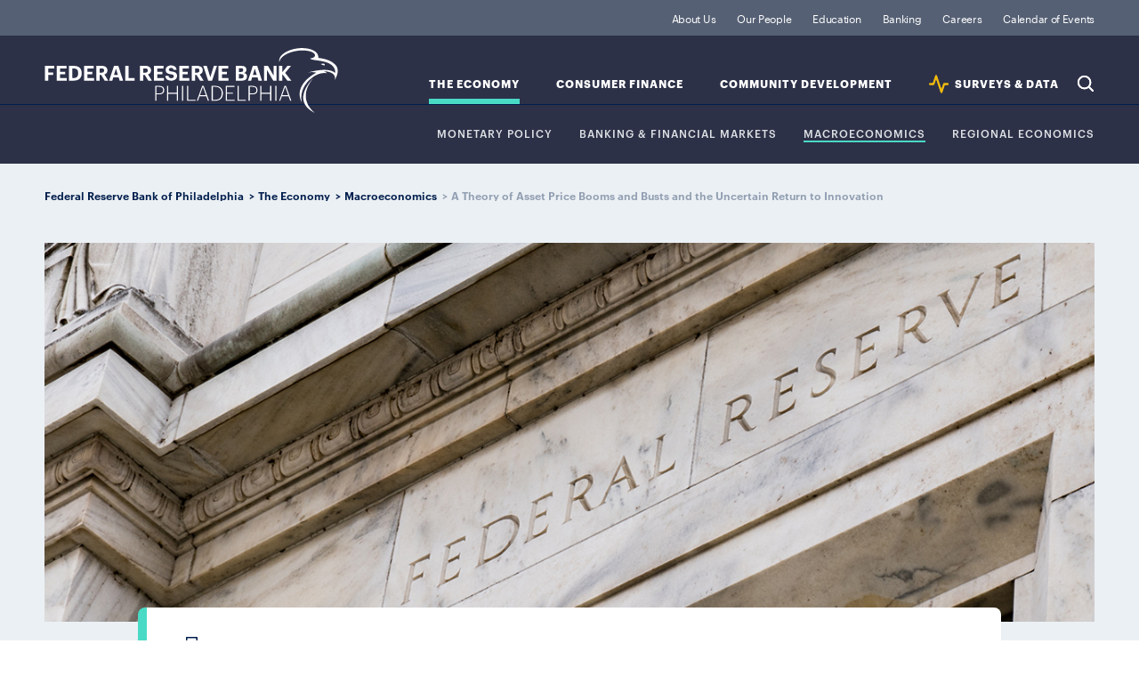

--- FILE ---
content_type: text/html; charset=utf-8
request_url: https://www.philadelphiafed.org/the-economy/macroeconomics/a-theory-of-asset-price-booms-and-busts-and-the-uncertain-return-to-innovation
body_size: 4220
content:

<!DOCTYPE html>

<html lang="en">
<head>
    

<title>A Theory of Asset Price Booms and Busts and the Uncertain Return to Innovation</title>
<link rel="icon" type="image/png" href="/-/media/Project/FRBP/FRBP-Portal/Settings/favicon-196x196.png" sizes="196x196"/>
<link rel="icon" type="image/png" href="/-/media/Project/FRBP/FRBP-Portal/Settings/favicon-128x128.png" sizes="128x128"/>
<link rel="icon" type="image/png" href="/-/media/Project/FRBP/FRBP-Portal/Settings/favicon-96x96.png" sizes="96x96"/>
<link rel="icon" type="image/png" href="/-/media/Project/FRBP/FRBP-Portal/Settings/favicon-32x32.png" sizes="32x32"/>
<link rel="icon" type="image/png" href="/-/media/Project/FRBP/FRBP-Portal/Settings/favicon-16x16.png" sizes="16x16"/><meta itemprop="url" content="https://www.philadelphiafed.org/the-economy/macroeconomics/a-theory-of-asset-price-booms-and-busts-and-the-uncertain-return-to-innovation"  />
<meta http-equiv="Content-type" content="text/html; charset=utf-8 "/>
<meta name="viewport" content="width=device-width, initial-scale=1.0"/>
<meta content="A Theory of Asset Price Booms and Busts and the Uncertain Return to Innovation" property="og:title" />
<meta content="Business Review — Many observers believe that turbulence in asset prices results from bouts of optimism and pessimism among investors that have little to do with economic reality. While psychology and emotions are no doubt important motivators of human actions, an explanation for asset price booms and busts that ignores the fact that humans are also thinking animals does not seem entirely satisfactory or plausible." property="og:description" />
<meta content="https://www.philadelphiafed.org/-/media/FRBP/Assets/Images/content/The-Economy/Monitary-Policy/FederalReserve-Building/SubsectionBanner-FederalReserve-Building.jpg" property="og:image" />
<meta content="{6E772381-4E47-4FCF-9472-BD96F0C72F94}" property="og:type" />
<meta content="https://www.philadelphiafed.org/the-economy/macroeconomics/a-theory-of-asset-price-booms-and-busts-and-the-uncertain-return-to-innovation" property="og:url" /><script src="/assets/js/init.js"></script>

        <link rel="stylesheet" type="text/css" href="/pages/article/page.css" />


    <!-- Google Tag Manager -->
    <script>
    (function (w, d, s, l, i) {
            w[l] = w[l] || []; w[l].push({
                'gtm.start':
                    new Date().getTime(), event: 'gtm.js'
            }); var f = d.getElementsByTagName(s)[0],
                j = d.createElement(s), dl = l != 'dataLayer' ? '&l=' + l : ''; j.async = true; j.src =
                    'https://www.googletagmanager.com/gtm.js?id=' + i + dl; f.parentNode.insertBefore(j, f);
        })(window, document, 'script', 'dataLayer', 'GTM-KS5HGCQ');</script>
    <!-- End Google Tag Manager -->


    
    
<style>

.data-release-archive-filter-result ul li a[href$=xlsx]:after {
    content: "";
    width: 19px;
    height: 19px;
    vertical-align: middle;
    margin-left: 1px;
    margin-top: -4px;
    display: inline-block;
    background-size: contain;
    background-repeat: no-repeat;
    background-image: url(/assets/images/svg/icon-utility/xlsx.svg);
}
</style>


</head>

<body>
    <!-- Google Tag Manager (noscript) -->
    <noscript>
        <iframe src="https://www.googletagmanager.com/ns.html?id=GTM-KS5HGCQ"
                height="0" width="0" style="display:none;visibility:hidden"></iframe>
    </noscript>
    <!-- End Google Tag Manager (noscript) -->
    
    <div id="wrapper">
        <header>
            
<div class="navigation" data-id="{B6C5EC66-A40F-477D-95AC-AFF13DF3DF75}" >
    <div class="nav-logo">
        <a href="/">Federal Reserve Bank of Philadelphia</a>
    </div>
    <div class="skip-links">
        <a class="sr-only visible-when-focused" href="#content">skip to main content</a>
        <a class="sr-only visible-when-focused" href="#footer">skip to footer</a>
    </div>
    <div class="nav-search">
        <button type="button">Search</button>
    </div>
    <div class="nav-menu">
        <button type="button"
                aria-expanded="false"
                id="nav-control-links"
                aria-controls="nav-links">
            Expand Menu
        </button>
    </div>
    <nav id="nav-links" role="region" aria-labelledby="nav-control-links">
        <ul class="nav-institution">
                <li class="">
                    <a class=" institution" href="/about-us">
                    About Us
                    </a>
                </li>
                <li class="">
                    <a class=" " href="/our-people">
                    Our People
                    </a>
                </li>
                <li class="">
                    <a class=" institution" href="/education">
                    Education 
                    </a>
                </li>
                <li class="">
                    <a class=" banking-finance" href="/banking">
                    Banking
                    </a>
                </li>
                <li class="">
                    <a class=" " href="/careers">
                    Careers
                    </a>
                </li>
                <li class="">
                    <a class=" " href="/calendar-of-events">
                    Calendar of Events
                    </a>
                </li>
        </ul>
        <ul class="nav-topic">
                <li   class="active"   data-topic="the-economy">
                    <a class="active the-economy" id="nav-sub-topic-label-the-economy" href="/the-economy">
                    The Economy
                    </a>
                    <button type="button"
                            aria-expanded="false"
                            aria-controls="nav-sub-topic-the-economy">
                        Expand Sub-Topics
                    </button>
                            <ul class="nav-sub-topic" role="region" id="nav-sub-topic-the-economy" aria-labelledby="nav-sub-topic-label-the-economy">
                                    <li   class=""  >
                                        <a class="active the-economy" id="nav-sub-topic-label-the-economy" href="/the-economy/monetary-policy">
                                        Monetary Policy
                                        </a>
                                    </li>
                                    <li   class=""  >
                                        <a class="active the-economy" id="nav-sub-topic-label-the-economy" href="/the-economy/banking-and-financial-markets">
                                        Banking &amp; Financial Markets
                                        </a>
                                    </li>
                                    <li   class="active"  >
                                        <a class="active the-economy" id="nav-sub-topic-label-the-economy" href="/the-economy/macroeconomics">
                                        Macroeconomics
                                        </a>
                                    </li>
                                    <li   class=""  >
                                        <a class="active the-economy" id="nav-sub-topic-label-the-economy" href="/the-economy/regional-economics">
                                        Regional Economics
                                        </a>
                                    </li>
                            </ul>
                </li>
                <li   class=""   data-topic="consumer-finance">
                    <a class=" consumer-finance" id="nav-sub-topic-label-consumer-finance" href="/consumer-finance">
                    Consumer Finance
                    </a>
                    <button type="button"
                            aria-expanded="false"
                            aria-controls="nav-sub-topic-consumer-finance">
                        Expand Sub-Topics
                    </button>
                            <ul class="nav-sub-topic" role="region" id="nav-sub-topic-consumer-finance" aria-labelledby="nav-sub-topic-label-consumer-finance">
                                    <li   class=""  >
                                        <a class=" consumer-finance" id="nav-sub-topic-label-consumer-finance" href="/consumer-finance/payment-systems">
                                        Payment Systems
                                        </a>
                                    </li>
                                    <li   class=""  >
                                        <a class=" consumer-finance" id="nav-sub-topic-label-consumer-finance" href="/consumer-finance/consumer-credit">
                                        Consumer Credit
                                        </a>
                                    </li>
                                    <li   class=""  >
                                        <a class=" consumer-finance" id="nav-sub-topic-label-consumer-finance" href="/consumer-finance/education-finance">
                                        Education Finance
                                        </a>
                                    </li>
                                    <li   class=""  >
                                        <a class=" consumer-finance" id="nav-sub-topic-label-consumer-finance" href="/consumer-finance/mortgage-markets">
                                        Mortgage Markets
                                        </a>
                                    </li>
                            </ul>
                </li>
                <li   class=""   data-topic="community-development">
                    <a class=" community-development" id="nav-sub-topic-label-community-development" href="/community-development">
                    Community Development
                    </a>
                    <button type="button"
                            aria-expanded="false"
                            aria-controls="nav-sub-topic-community-development">
                        Expand Sub-Topics
                    </button>
                            <ul class="nav-sub-topic" role="region" id="nav-sub-topic-community-development" aria-labelledby="nav-sub-topic-label-community-development">
                                    <li   class=""  >
                                        <a class=" community-development" id="nav-sub-topic-label-community-development" href="/community-development/inclusive-growth">
                                        Inclusive Growth
                                        </a>
                                    </li>
                                    <li   class=""  >
                                        <a class=" community-development" id="nav-sub-topic-label-community-development" href="/community-development/credit-and-capital">
                                        Credit &amp; Capital
                                        </a>
                                    </li>
                                    <li   class=""  >
                                        <a class=" community-development" id="nav-sub-topic-label-community-development" href="/community-development/housing-and-neighborhoods">
                                        Housing &amp; Neighborhoods
                                        </a>
                                    </li>
                                    <li   class=""  >
                                        <a class=" community-development" id="nav-sub-topic-label-community-development" href="/community-development/workforce-and-economic-development">
                                        Workforce &amp; Economic Development
                                        </a>
                                    </li>
                            </ul>
                </li>
                <li   class=""   data-topic="data">
                    <a class=" data" id="nav-sub-topic-label-data" href="/surveys-and-data">
                    SURVEYS &amp; DATA
                    </a>
                    <button type="button"
                            aria-expanded="false"
                            aria-controls="nav-sub-topic-data">
                        Expand Sub-Topics
                    </button>
                            <ul class="nav-sub-topic" role="region" id="nav-sub-topic-data" aria-labelledby="nav-sub-topic-label-data">
                                    <li   class=""  >
                                        <a class=" data" id="nav-sub-topic-label-data" href="/surveys-and-data/real-time-data-research">
                                        REAL-TIME DATA RESEARCH
                                        </a>
                                    </li>
                                    <li   class=""  >
                                        <a class=" data" id="nav-sub-topic-label-data" href="/surveys-and-data/regional-economic-analysis">
                                        Regional Economic Analysis
                                        </a>
                                    </li>
                                    <li   class=""  >
                                        <a class=" data" id="nav-sub-topic-label-data" href="/surveys-and-data/consumer-finance-data">
                                        CONSUMER FINANCE DATA
                                        </a>
                                    </li>
                                    <li   class=""  >
                                        <a class=" data" id="nav-sub-topic-label-data" href="/surveys-and-data/community-development-data">
                                        COMMUNITY DEVELOPMENT DATA
                                        </a>
                                    </li>
                            </ul>
                </li>
            <li class="nav-search">
                <button type="button">Search</button>
            </li>
        </ul>
    </nav>
</div>

<script>
  FRBP.extend( 'components', {
    id: '{B6C5EC66-A40F-477D-95AC-AFF13DF3DF75}',
    name: 'global-nav',
    element: document.querySelector( '[data-id="{B6C5EC66-A40F-477D-95AC-AFF13DF3DF75}"]' ),
    options: {
      searchPagePath: '/search-results', //url to search page (everything but the domain)
      showSearchOverlay: true,
      endpoint: '/api/suggest'
    },
    attributes: {"suggestedSearch":[{"title":"Manufacturing Business Outlook Survey","url":"/search-results?searchQuery=Manufacturing Business Outlook Survey"},{"title":"Housing Improvement","url":"/search-results?searchQuery=Housing Improvement"},{"title":"Workforce Development","url":"/search-results?searchQuery=Workforce Development"},{"title":"Economic Research","url":"/search-results?searchQuery=Economic Research"}]}
  } );
</script><nav class="breadcrumbs">
    <ul>
                <li>
                        <a href=/>Federal Reserve Bank of Philadelphia</a>
                </li>
                <li>
                        <a href=/the-economy>The Economy</a>
                </li>
                <li>
                        <a href=/the-economy/macroeconomics>Macroeconomics</a>
                </li>
                <li>
A Theory of Asset Price Booms and Busts and the Uncertain Return to Innovation                </li>
    </ul>
</nav>



        </header>

        <main id="content" tabindex="-1" class="page page-article">

            <header>
                
            </header>

            
<div class="article-intro article ">

        <div class="intro-image">
            <picture>
                    <source srcset="/-/media/FRBP/Assets/Images/content/The-Economy/Monitary-Policy/FederalReserve-Building/Tablet-FederalReserve-Building-md.jpg" media="(max-width: 767px)">
                                    <source srcset="/-/media/FRBP/Assets/Images/content/The-Economy/Monitary-Policy/FederalReserve-Building/SubsectionBanner-FederalReserve-Building.jpg" media="(max-width: 1235px)">
                <img itemprop="image" src="/-/media/FRBP/Assets/Images/content/The-Economy/Monitary-Policy/FederalReserve-Building/SubsectionBanner-FederalReserve-Building.jpg" alt="Marble building with the words &quot;Federal Reserve&quot; inscribed" />
            </picture>
        </div>

    <div class="intro-content the-economy">
        <p class="icon-type-label icon-type-article">Article</p>

        <h1 itemprop="name">A Theory of Asset Price Booms and Busts and the Uncertain Return to Innovation</h1>

            <div class="intro-author">

<div class="author-img">

                        <img src=/-/media/FRBP/Assets/Images/People/Experts/Chatterjee_Satyajit_19_08.jpg alt="Satyajit Chatterjee" />
                    </div>

                <div class="author-desc">
                    <p class="author-by">by</p>
                        <a href=/our-people/satyajit-chatterjee class="author-name" itemprop="author">Satyajit Chatterjee</a>
                    <p class="author-title">Vice President and Economist</p>
                </div>
            </div>

        <p class="article-date-published" itemprop="datePublished">Q4 2011</p>

        <p class="intro-excerpt" itemprop="description">Business Review — Many observers believe that turbulence in asset prices results from bouts of optimism and pessimism among investors that have little to do with economic reality. While psychology and emotions are no doubt important motivators of human actions, an explanation for asset price booms and busts that ignores the fact that humans are also thinking animals does not seem entirely satisfactory or plausible.</p>

        <div class="article-intro-footer">

            <div>

                    <div class="article-intro-tags">

                            <a class="article-intro-tag" href="/search-results/all-work?pageStart=1&amp;pageSize=12&amp;searchtype=business-review">Business Review</a>

                    </div>

            </div>

                <div class="download-share-intro">

                    <p class="download-text">View PDF</p>
                    <ul class="download-icons">
                        <li class="share-circle-icon">
                            <a href="/-/media/FRBP/Assets/Economy/Articles/business-review/2011/q4/brq411_theory-of-asset-price-booms-and-busts.pdf?sc_lang=en" target="_blank">
                                <img src="/assets/images/svg/icon-utility/pdf-circle.svg" alt="PDF">
                            </a>
                        </li>
                    </ul>

                </div>


        </div>


    </div>

</div>

<div class="download-share-icons article">

    <div class="download-share">

        <p class="share-text">Share</p>
        <ul class="share-icons">

                <li class="share-download-btn share-circle-icon">
                    <a href="/-/media/FRBP/Assets/Economy/Articles/business-review/2011/q4/brq411_theory-of-asset-price-booms-and-busts.pdf?sc_lang=en" target="_blank">
                        <img src="/assets/images/svg/icon-utility/pdf-circle.svg" alt="PDF">
                    </a>
                </li>
            <li class="share-circle-icon">
                <a href="https://www.linkedin.com/shareArticle?mini=true&amp;source=FRBP&amp;url=https%3A%2F%2Fwww.philadelphiafed.org%2Fthe-economy%2Fmacroeconomics%2Fa-theory-of-asset-price-booms-and-busts-and-the-uncertain-return-to-innovation&amp;title=A+Theory+of+Asset+Price+Booms+and+Busts+and+the+Uncertain+Return+to+Innovation " target="_blank">
                    <img src="/assets/images/svg/icon-social/linkedin-circle.svg" alt="LinkedIn">
                </a>
            </li>
            <li class="share-circle-icon">
                <a href="https://twitter.com/intent/tweet?url=https%3A%2F%2Fwww.philadelphiafed.org%2Fthe-economy%2Fmacroeconomics%2Fa-theory-of-asset-price-booms-and-busts-and-the-uncertain-return-to-innovation&amp;text=A+Theory+of+Asset+Price+Booms+and+Busts+and+the+Uncertain+Return+to+Innovation" target="_blank">
                    <img src="/assets/images/svg/icon-social/x-circle.svg" alt="X">
                </a>
            </li>
            <li class="share-circle-icon">
                <a href="https://www.facebook.com/sharer.php?u=https%3a%2f%2fwww.philadelphiafed.org%2fthe-economy%2fmacroeconomics%2fa-theory-of-asset-price-booms-and-busts-and-the-uncertain-return-to-innovation" target="_blank">
                    <img src="/assets/images/svg/icon-social/facebook-circle.svg" alt="Facebook">
                </a>
            </li>
            <li class="share-circle-icon">
                <a href="https://www.threads.net/intent/post?url=https%3a%2f%2fwww.philadelphiafed.org%2fthe-economy%2fmacroeconomics%2fa-theory-of-asset-price-booms-and-busts-and-the-uncertain-return-to-innovation&amp;text=A+Theory+of+Asset+Price+Booms+and+Busts+and+the+Uncertain+Return+to+Innovation" target="_blank">
                    <img src="/assets/images/svg/icon-social/threads-circle.svg" alt="Threads">
                </a>
            </li>
            <li class="share-circle-icon">
                <a href="mailto:?subject=A+Theory+of+Asset+Price+Booms+and+Busts+and+the+Uncertain+Return+to+Innovation&amp;body=https%3a%2f%2fwww.philadelphiafed.org%2fthe-economy%2fmacroeconomics%2fa-theory-of-asset-price-booms-and-busts-and-the-uncertain-return-to-innovation" target="_blank">
                    <img src="/assets/images/svg/icon-utility/mail-circle.svg" alt="Email">
                </a>
            </li>
        </ul>
    </div>

</div>

<div class="article-body the-economy">
    <p>In this article, Satyajit Chatterjee presents a counterpoint to the view that &ldquo;it&rsquo;s all psychology.&rdquo; He reports on a theory of asset price booms and busts that is based entirely on rational decision-making and devoid of psychological elements. The explanation suggests that asset price booms and crashes are most likely to occur when the value of the asset in question depends on an innovation whose full profit potential is initially unknown to investors.</p>
<p>This article appeared in the Fourth Quarter 2011 edition of <em>Business Review</em>.</p>

        <a class="outline-button cta" href="/-/media/FRBP/Assets/Economy/Articles/business-review/2011/q4/brq411_theory-of-asset-price-booms-and-busts.pdf?sc_lang=en" target="_blank">View the Full Article</a>
</div>
    <aside class="related-content">
    </aside>


            <section class="cards"></section>

            

        </main>
        <footer>
            
<div class="footer" id="footer" tabindex="-1">
    <div class="footer-contact">
        <h4>Contact Us</h4>
        <address>
            <div class="contact-address circle-icon">
                <p><p>Ten Independence Mall</p>
<p>Philadelphia, PA 19106</p></p>
            </div>
            <p class="contact-phone circle-icon"><a href="tel:(215) 574-6000">(215) 574-6000</a></p>
        </address>

        <nav class="contact-social">
            <ul>

                    <li class="share-circle-icon">

                        <a target="_blank" title="linkedin-frbp" rel="noopener noreferrer" href="https://www.linkedin.com/company/philadelphiafed/">
                        <img src="/-/media/FRBP/Assets/Images/social/linkedin-circle.svg?iar=0&amp;hash=03D1CA336F233706A0AD87B567E3B640" alt="LinkedIn" />
                        </a>

                    </li>
                    <li class="share-circle-icon">

                        <a target="_blank" rel="noopener noreferrer" href="https://twitter.com/philadelphiafed">
                        <img src="/-/media/FRBP/Assets/Images/social/x-circle.svg?iar=0&amp;hash=2FE751E6EEC664CF758311B734D37798" alt="Twitter" />
                        </a>

                    </li>
                    <li class="share-circle-icon">

                        <a target="_blank" rel="noopener noreferrer" href="https://www.youtube.com/user/PhillyFed">
                        <img src="/-/media/FRBP/Assets/Images/social/youtube-circle.svg?iar=0&amp;hash=AF25ECB8538FB9764B3777ACF1E339FA" alt="YouTube" />
                        </a>

                    </li>
                    <li class="share-circle-icon">

                        <a target="_blank" rel="noopener noreferrer" href="https://www.facebook.com/pg/philadelphiafed">
                        <img src="/-/media/FRBP/Assets/Images/social/facebook-circle.svg?iar=0&amp;hash=93E67FCF22A31927339EF159BE9318E4" alt="Facebook" />
                        </a>

                    </li>
                    <li class="share-circle-icon">

                        <a target="_blank" title="threads-frbp" rel="noopener noreferrer" href="https://www.threads.net/@philadelphiafed">
                        <img src="/-/media/FRBP/Assets/Images/social/threads-circle.svg?iar=0&amp;hash=69A1107DD754B37AF5685A446257AA64" alt="Threads" />
                        </a>

                    </li>
                    <li class="share-circle-icon">

                        <a target="_blank" rel="noopener noreferrer" href="https://www.instagram.com/philadelphiafed/">
                        <img src="/-/media/FRBP/Assets/Images/social/instagram-circle.svg?iar=0&amp;hash=95774A86DAEFFDEC06946FDAABC3B050" alt="Instagram" />
                        </a>

                    </li>

            </ul>
        </nav>
    </div>
	<nav class="footer-pages">
		<ul>
				<li>

					<a href="/about-us/privacy-notice">
					Privacy Notice
					</a>

				</li>
				<li>

					<a href="/about-us/newsroom">
					Newsroom
					</a>

				</li>
				<li>

					<a href="/about-us/subscriptions">
					Subscribe
					</a>

				</li>
				<li>

					<a href="/contact-us">
					Contact
					</a>

				</li>

		</ul>
		<p class="copyright">Copyright 2026. All rights reserved. Federal Reserve Bank of Philadelphia</p>
	</nav>

</div>

        </footer>
    </div>
    
    <script src="/pages/article/page.js"></script>

    <!-- /#wrapper -->
<script type="text/javascript"  src="/J9tBzmLkCLQ_QzfzIoQeqdP2TcE/9mQEkLJpJLpNLJ/M35adQZpAw/QyRYE/h44SQwC"></script></body>
</html>

--- FILE ---
content_type: text/css
request_url: https://www.philadelphiafed.org/pages/article/page.css
body_size: 66482
content:
html{line-height:1.15;-webkit-text-size-adjust:100%}body{margin:0}main{display:block}h1{font-size:2em;margin:.67em 0}hr{box-sizing:content-box;height:0;overflow:visible}pre{font-family:monospace,monospace;font-size:1em}a{background-color:transparent}abbr[title]{border-bottom:none;-webkit-text-decoration:underline;text-decoration:underline;-webkit-text-decoration:underline dotted;text-decoration:underline dotted}b,strong{font-weight:bolder}code,kbd,samp{font-family:monospace,monospace;font-size:1em}small{font-size:80%}sub,sup{font-size:75%;line-height:0;position:relative;vertical-align:baseline}sub{bottom:-.25em}sup{top:-.5em}img{border-style:none}button,input,optgroup,select,textarea{font-family:inherit;font-size:100%;line-height:1.15;margin:0}button,input{overflow:visible}button,select{text-transform:none}[type=button],[type=reset],[type=submit],button{-webkit-appearance:button}[type=button]::-moz-focus-inner,[type=reset]::-moz-focus-inner,[type=submit]::-moz-focus-inner,button::-moz-focus-inner{border-style:none;padding:0}[type=button]:-moz-focusring,[type=reset]:-moz-focusring,[type=submit]:-moz-focusring,button:-moz-focusring{outline:1px dotted ButtonText}fieldset{padding:.35em .75em .625em}legend{box-sizing:border-box;color:inherit;display:table;max-width:100%;padding:0;white-space:normal}progress{vertical-align:baseline}textarea{overflow:auto}[type=checkbox],[type=radio]{box-sizing:border-box;padding:0}[type=number]::-webkit-inner-spin-button,[type=number]::-webkit-outer-spin-button{height:auto}[type=search]{-webkit-appearance:textfield;outline-offset:-2px}[type=search]::-webkit-search-decoration{-webkit-appearance:none}::-webkit-file-upload-button{-webkit-appearance:button;font:inherit}details{display:block}summary{display:list-item}[hidden],template{display:none}@font-face{font-family:Graphik-Bold;src:url(../../assets/fonts/Graphik-Bold.ttf) format("truetype"),url(../../assets/fonts/Graphik-Bold.otf) format("opentype")}@font-face{font-family:Graphik-Light;src:url(../../assets/fonts/Graphik-Light.otf) format("opentype")}@font-face{font-family:Graphik-Medium;src:url(../../assets/fonts/Graphik-Medium.ttf) format("truetype"),url(../../assets/fonts/Graphik-Medium.otf) format("opentype")}@font-face{font-family:Graphik-Regular;src:url(../../assets/fonts/Graphik-Regular.ttf) format("truetype"),url(../../assets/fonts/Graphik-Regular.otf) format("opentype")}@font-face{font-family:Graphik-RegularItalic;src:url(../../assets/fonts/Graphik-RegularItalic.otf) format("opentype")}@font-face{font-family:Graphik-Semibold;src:url(../../assets/fonts/Graphik-Semibold-Web.ttf) format("truetype"),url(../../assets/fonts/Graphik-Semibold.otf) format("opentype")}@font-face{font-family:TiemposHeadline-Bold;src:url(../../assets/fonts/TiemposHeadline-Bold.ttf) format("truetype")}@font-face{font-family:TiemposHeadline-Semibold;src:url(../../assets/fonts/TiemposHeadline-Semibold.otf) format("opentype")}@font-face{font-family:TiemposHeadline-SemiboldItalic;src:url(../../assets/fonts/TiemposHeadline-SemiboldItalic.otf) format("opentype")}@font-face{font-family:TiemposHeadline-Medium;src:url(../../assets/fonts/TiemposHeadline-Medium.ttf) format("truetype"),url(../../assets/fonts/TiemposHeadline-Medium.otf) format("opentype")}@font-face{font-family:TiemposHeadline-Regular;src:url(../../assets/fonts/TiemposHeadline-Regular.otf) format("truetype")}@font-face{font-family:TiemposText-Bold;src:url(../../assets/fonts/TiemposText-Bold.otf) format("opentype")}@font-face{font-family:TiemposText-Regular;src:url(../../assets/fonts/TiemposText-Regular.otf) format("opentype")}@font-face{font-family:TiemposText-Italic;src:url(../../assets/fonts/TiemposText-Regular.otf) format("opentype")}@font-face{font-display:block;font-family:Font Awesome\ 7 Brands;font-style:normal;font-weight:400;src:url(../../assets/fonts/fa-brands-400.woff2)}@font-face{font-display:block;font-family:Font Awesome\ 7 Pro;font-style:normal;font-weight:400;src:url(../../assets/fonts/fa-regular-400.woff2)}@font-face{font-display:block;font-family:Font Awesome Kit;font-style:normal;src:url(../../assets/fonts/custom-icons.woff2) format("woff2")}:root{--color-text-lightest:#fff;--color-text-light:#dde1e4;--color-text-medium:#929fb2;--color-text-dark:#556074;--color-text-darkest:#011e4d;--color-text-icon:#556074;--color-link:#324de6;--color-link-over:#151d9c;--color-error:red;--color-radio:#008eff;--color-bg-lightest:#ebf0f4;--color-bg-light:#c9d5de;--color-bg-medium:#929fb3;--color-bg-dark:#556074;--color-bg-darkest:#2d3148;--color-topic-hl-default:#011e4d;--color-topic-hl-institution:#011e4d;--color-topic-hl-consumer-finance:#a16ef7;--color-topic-hl-community-development:#41b6f5;--color-topic-hl-the-economy:#49dac5;--color-topic-hl-banking-finance:#011e4d;--color-topic-hl-data:#f0ba0d;--mapped-color-surface-0:#fff;--mapped-color-surface-25:#f8fafc;--mapped-color-surface-38:#f2f5f8;--mapped-color-surface-50:#ebf0f4;--mapped-color-surface-75:#dfe6ee;--mapped-color-surface-100:#c9d5de;--mapped-color-surface-200:#556074;--mapped-color-surface-300:#2d3148;--mapped-color-surface-page-bg:#fff;--mapped-color-surface-page-inset:#ebf0f4;--mapped-color-surface-page-card-default:#fff;--mapped-color-surface-page-card-highlight:#024a75;--mapped-color-surface-page-nav:#2d3148;--mapped-color-surface-page-nav-secondary:#556074;--mapped-color-surface-action-link-default:#324de6;--mapped-color-surface-action-link-dark:#011e4d;--mapped-color-surface-action-link-light:#e6e8ed;--mapped-color-surface-action-rollover:#151d9c;--mapped-color-surface-action-rollover-light:#ebf0f4;--mapped-color-surface-action-rollover-dark-bg:#324ce6;--mapped-color-surface-action-active:#011e4d;--mapped-color-surface-action-active-light:#ebf0f4;--mapped-color-surface-action-disabled:#c9d5de;--mapped-color-surface-action-clicked:#b8d2fa;--mapped-color-surface-action-cta:#151d9c;--mapped-color-surface-feedback-neutral:#c9d5de;--mapped-color-surface-feedback-success:#00765e;--mapped-color-surface-feedback-warning:#ffedaf;--mapped-color-surface-feedback-error:#fdbba8;--mapped-color-surface-topic-hl-community-development:#b3e2fb;--mapped-color-surface-topic-hl-consumer-finance:#deccfc;--mapped-color-surface-topic-hl-data:#ffedaf;--mapped-color-surface-topic-hl-the-economy:#bff2eb;--mapped-color-surface-data-viz-palette-1:#0c65b7;--mapped-color-surface-data-viz-palette-2:#bde5fa;--mapped-color-surface-data-viz-palette-3:#055041;--mapped-color-surface-data-viz-palette-4:#f0c94b;--mapped-color-surface-data-viz-palette-5:#89c0ab;--mapped-color-surface-data-viz-palette-6:#ac9a78;--mapped-color-surface-data-viz-palette-7:#171351;--mapped-color-surface-data-viz-palette-8:#cd7535;--mapped-color-surface-pies-data-viz-dark-blue-pies:#073f74;--mapped-color-surface-pies-data-viz-light-blue-pies:#2a9ed8;--mapped-color-surface-pies-data-viz-middle-yellow-pies:#af9231;--mapped-color-surface-pies-data-viz-middle-green-pies:#097a63;--mapped-color-stroke-0:#fff;--mapped-color-stroke-50:#ebf0f4;--mapped-color-stroke-100:#c9d5de;--mapped-color-stroke-200:#929fb2;--mapped-color-stroke-300:#011e4d;--mapped-color-stroke-orange:#ef8249;--mapped-color-stroke-topic-hl-default:#011e4d;--mapped-color-stroke-topic-hl-community-development:#41b6f5;--mapped-color-stroke-topic-hl-consumer-finance:#a16ef7;--mapped-color-stroke-topic-hl-data:#f0ba0d;--mapped-color-stroke-topic-hl-the-economy:#49dac5;--mapped-color-stroke-topic-hl-institution:#556074;--mapped-color-stroke-topic-hl-banking-finance:#011e4d;--mapped-color-stroke-divider-white-bg:#c9d5de;--mapped-color-stroke-divider-nav:#011e4d;--mapped-color-stroke-divider-white:#fff;--mapped-color-stroke-action-link-default:#324de6;--mapped-color-stroke-action-link-gray:#797e87;--mapped-color-stroke-action-rollover:#151d9c;--mapped-color-stroke-action-rollover-dark-bg:#324ce6;--mapped-color-stroke-action-active-nofill:#151d9c;--mapped-color-stroke-action-active:#011e4d;--mapped-color-stroke-action-unselected:#c9d5de;--mapped-color-stroke-action-focused:#556074;--mapped-color-stroke-action-disabled:#c9d5de;--mapped-color-stroke-feedback-error:red;--mapped-color-stroke-data-viz-axis:#556074;--mapped-color-stroke-data-viz-grid-lines:#929fb2;--mapped-color-stroke-data-viz-palette-1:#0c65b7;--mapped-color-stroke-data-viz-palette-2:#bde5fa;--mapped-color-stroke-data-viz-palette-3:#055041;--mapped-color-stroke-data-viz-palette-4:#f0c94b;--mapped-color-stroke-data-viz-palette-5:#89c0ab;--mapped-color-stroke-data-viz-palette-6:#ac9a78;--mapped-color-stroke-data-viz-palette-7:#171351;--mapped-color-stroke-data-viz-palette-8:#cd7535;--mapped-color-stroke-pies-data-viz-dark-blue-pies:#073f74;--mapped-color-stroke-pies-data-viz-light-blue-pies:#2a9ed8;--mapped-color-stroke-pies-data-viz-middle-yellow-pies:#af9231;--mapped-color-stroke-pies-data-viz-middle-green-pies:#097a63;--mapped-color-type-body-0:#fff;--mapped-color-type-body-50:#e6e8ed;--mapped-color-type-body-100:#929fb2;--mapped-color-type-body-200:#797e87;--mapped-color-type-body-400:#011e4d;--mapped-color-type-body-default:#556074;--mapped-color-type-body-highlight:#0099bd;--mapped-color-type-heading-0:#fff;--mapped-color-type-heading-100:#556074;--mapped-color-type-heading-default:#011e4d;--mapped-color-type-action-link-default:#324de6;--mapped-color-type-action-link-gray:#797e87;--mapped-color-type-action-link-dark:#011e4d;--mapped-color-type-action-rollover:#151d9c;--mapped-color-type-action-disabled:#c9d5de;--mapped-color-type-action-error:red;--mapped-color-type-data-viz-title:#011e4d;--mapped-color-type-data-viz-axis-title:#011e4d;--mapped-color-type-data-viz-axis-subtitle:#929fb2;--mapped-color-type-data-viz-axis-tick-label:#556074;--mapped-color-type-data-viz-palette-1:#0c65b7;--mapped-color-type-data-viz-palette-2:#bde5fa;--mapped-color-type-data-viz-palette-3:#055041;--mapped-color-type-data-viz-palette-4:#f0c94b;--mapped-color-type-data-viz-palette-5:#89c0ab;--mapped-color-type-data-viz-palette-6:#ac9a78;--mapped-color-type-data-viz-palette-7:#171351;--mapped-color-type-data-viz-palette-8:#cd7535;--mapped-color-type-pies-data-viz-dark-blue-pies:#073f74;--mapped-color-type-pies-data-viz-light-blue-pies:#2a9ed8;--mapped-color-type-pies-data-viz-middle-yellow-pies:#af9231;--mapped-color-type-pies-data-viz-middle-green-pies:#097a63;--mapped-color-icon-0:#fff;--mapped-color-icon-50:#ebf0f4;--mapped-color-icon-100:#c9d5de;--mapped-color-icon-200:#929fb2;--mapped-color-icon-300:#556074;--mapped-color-icon-default:#011e4d;--mapped-color-icon-innovation-blue:#0099bd;--mapped-color-icon-unity-blue:#02529b;--mapped-color-icon-vision-blue:#daedf7;--mapped-color-icon-opportunity-yellow:#f0ba0d;--mapped-color-icon-orange:#ef8249;--mapped-color-icon-action-link:#324de6;--mapped-color-icon-action-rollover:#151d9c;--mapped-color-icon-action-link-gray:#797e87;--mapped-color-icon-action-link-dark:#011e4d;--mapped-color-icon-action-disabled:#c9d5de;--mapped-color-icon-feedback-error:red;--mapped-color-icon-feedback-success:#00765e;--mapped-color-icon-data-viz-palette-1:#0c65b7;--mapped-color-icon-data-viz-palette-2:#bde5fa;--mapped-color-icon-data-viz-palette-3:#055041;--mapped-color-icon-data-viz-palette-4:#f0c94b;--mapped-color-icon-data-viz-palette-5:#89c0ab;--mapped-color-icon-data-viz-palette-6:#ac9a78;--mapped-color-icon-data-viz-palette-7:#171351;--mapped-color-icon-data-viz-palette-8:#cd7535}[class*=icon-topic-]:before,[class*=icon-type-]:before{background-repeat:no-repeat;background-size:contain;content:"";display:inline-block;height:17px;margin:0 9px 0 0;width:17px}.icon-topic-label,.icon-type-label{align-items:flex-end;color:#556074;display:flex;font-family:Graphik-Medium;font-size:.75rem;font-weight:500;letter-spacing:.0625rem;line-height:1rem;margin:0;text-transform:uppercase}.icon-type-about:before{background-image:url(../../assets/images/svg/icon-content-type/about.svg)}.icon-type-annual-report:before{background-image:url(../../assets/images/svg/icon-content-type/annual-report.svg)}.icon-type-article:before{background-image:url(../../assets/images/svg/icon-content-type/article.svg)}.icon-type-audio:before{background-image:url(../../assets/images/svg/icon-content-type/audio.svg)}.icon-type-brief:before{background-image:url(../../assets/images/svg/icon-content-type/brief.svg)}.icon-type-chart:before,.icon-type-charts:before{background-image:url(../../assets/images/svg/icon-content-type/chart.svg)}.icon-type-circular-letters:before{background-image:url(../../assets/images/svg/icon-content-type/circular-letter.svg)}.icon-type-conference-summary:before{background-image:url(../../assets/images/svg/icon-content-type/conference-summary.svg)}.icon-type-data:before,.icon-type-dataset:before{background-image:url(../../assets/images/svg/icon-content-type/data.svg)}.icon-type-discussion-paper:before{background-image:url(../../assets/images/svg/icon-content-type/discussion-paper.svg)}.icon-type-event:before{background-image:url(../../assets/images/svg/icon-content-type/event.svg)}.icon-type-experts:before{background-image:url(../../assets/images/svg/icon-content-type/experts.svg)}.icon-type-indices:before{background-image:url(../../assets/images/svg/icon-content-type/index.svg)}.icon-type-institution:before{background-image:url(../../assets/images/svg/icon-content-type/news-grey.svg)}.icon-type-lesson-plan:before{background-image:url(../../assets/images/svg/icon-content-type/lesson-plan.svg)}.icon-type-news:before{background-image:url(../../assets/images/svg/icon-content-type/news.svg)}.icon-type-page:before{background-image:url(../../assets/images/svg/icon-content-type/page.svg)}.icon-type-perspective:before{background-image:url(../../assets/images/svg/icon-content-type/perspective.svg)}.icon-type-podcast:before{background-image:url(../../assets/images/svg/icon-content-type/podcast.svg)}.icon-type-news-release:before,.icon-type-press-release:before{background-image:url(../../assets/images/svg/icon-content-type/press-release.svg)}.icon-type-report:before,.icon-type-special-report:before{background-image:url(../../assets/images/svg/icon-content-type/report.svg)}.icon-type-speech:before{background-image:url(../../assets/images/svg/icon-content-type/speech.svg)}.icon-type-statement:before{background-image:url(../../assets/images/svg/icon-content-type/statement.svg)}.icon-type-survey:before{background-image:url(../../assets/images/svg/icon-content-type/survey.svg)}.icon-type-topic:before{background-image:url(../../assets/images/svg/icon-content-type/topic.svg)}.icon-type-video:before{background-image:url(../../assets/images/svg/icon-content-type/video.svg)}.icon-type-webinar:before{background-image:url(../../assets/images/svg/icon-content-type/webinar.svg)}.icon-type-working-paper:before{background-image:url(../../assets/images/svg/icon-content-type/working-paper.svg)}.icon-type-pdf:before{background-image:url(../../assets/images/svg/icon-utility/pdf-federal-text.svg);height:19px;width:19px}.circle-icon{margin-bottom:3px;position:relative}.circle-icon a{display:inline-block;height:0;overflow:hidden;padding-top:43px;width:40px}.circle-icon:after,.circle-icon:before{content:"";height:40px;left:0;pointer-events:none;position:absolute;top:3px;width:40px}.circle-icon:after{background-repeat:no-repeat}.circle-icon:before{background-color:#001753;border-radius:50%}.share-twitter:after{background-image:url(../../assets/images/svg/icon-social/twitter.svg)}.share-linkedin:after{background-image:url(../../assets/images/svg/icon-social/linkedin.svg);background-position:50% 47%}.share-download:after{background-image:url(../../assets/images/svg/icon-utility/download-white-padding.svg);background-position:88% 50%}.contact-address:after{background-image:url(../../assets/images/svg/icon-utility/map-pin-white.svg);background-position:88% 63%}.contact-phone:after{background-image:url(../../assets/images/svg/icon-utility/phone-white.svg);background-position:88% 63%}.submit-paper:after{background-image:url(../../assets/images/svg/icon-utility/submit-paper-white.svg);background-position:52% 37%}[class*=icon-info-]:before{background-repeat:no-repeat;background-size:contain;content:"";display:inline-block;height:26px;margin:0 2px -8px -4px;width:26px}.icon-info-speech:before{background-image:url(../../assets/images/svg/icon-utility/speech-blue.svg);content:"" "speech";content:""/"speech";height:20px;margin:0 3px -4px -4px;width:20px}.icon-info-phone:before{background-image:url(../../assets/images/svg/icon-utility/phone.svg)}.icon-info-phone-white:before{background-image:url(../../assets/images/svg/icon-utility/phone-white.svg)}.icon-info-email:before{background-image:url(../../assets/images/svg/icon-utility/mail.svg)}.icon-info-email-white:before{background-image:url(../../assets/images/svg/icon-utility/mail-white.svg)}.icon-info-utility:before{height:0;margin:0;width:0}.icon-info-utility:after{background-image:url(../../assets/images/svg/icon-utility/information.svg);background-repeat:no-repeat;background-size:contain;content:"";display:inline-block;margin:0}.icon-info-utility:hover:after{background-image:url(../../assets/images/svg/icon-utility/information-hover.svg)}.icon-info-cv:before{background-image:url(../../assets/images/svg/icon-utility/cv.svg);height:24px;margin-left:0;margin-right:4px;width:16px}.icon-info-media-kit:before{background-image:url(../../assets/images/svg/icon-utility/media-kit.svg);height:20px;margin-bottom:-4px;margin-right:0;width:20px}.icon-info-external:before{background-image:url(../../assets/images/svg/icon-utility/external-link-dark-blue.svg);height:25px;margin-bottom:-6px;margin-right:0;width:25px}.article-body a[href*=".csv"]:after,.article-body a[href*=".doc"]:after,.article-body a[href*=".docx"]:after,.article-body a[href*=".pdf"]:after,.article-body a[href*=".txt"]:after,.article-body a[href*=".xls"]:after,.article-body a[href*=".xlsx"]:after,.article-body a[href*=".zip"]:after{background-repeat:no-repeat;background-size:contain;display:inline-block;height:19px;margin-left:2px;margin-top:-4px;vertical-align:middle;width:19px}.article-body a[href*=".doc"]:after,.article-body a[href*=".docx"]:after{background-image:url(../../assets/images/svg/icon-utility/doc-link-text.svg);content:"" "doc";content:""/"doc"}.article-body a[href*=".doc"]:hover:after,.article-body a[href*=".docx"]:hover:after{background-image:url(../../assets/images/svg/icon-utility/doc-hover-text.svg);content:"" "doc";content:""/"doc"}.article-body a[href*=".xls"]:after,.article-body a[href*=".xlsx"]:after{background-image:url(../../assets/images/svg/icon-utility/xlsx-link-text.svg);content:"" "xlsx";content:""/"xlsx"}.article-body a[href*=".xls"]:hover:after,.article-body a[href*=".xlsx"]:hover:after{background-image:url(../../assets/images/svg/icon-utility/xlsx-hover-text.svg);content:"" "xlsx";content:""/"xlsx"}.article-body a[href*=".csv"]:after{background-image:url(../../assets/images/svg/icon-utility/csv-link-text.svg);content:"" "csv";content:""/"csv"}.article-body a[href*=".csv"]:hover:after{background-image:url(../../assets/images/svg/icon-utility/csv-hover-text.svg);content:"" "csv";content:""/"csv"}.article-body a[href*=".txt"]:after{background-image:url(../../assets/images/svg/icon-utility/txt-link-text.svg);content:"" "txt";content:""/"txt"}.article-body a[href*=".txt"]:hover:after{background-image:url(../../assets/images/svg/icon-utility/txt-hover-text.svg);content:"" "txt";content:""/"txt"}.article-body a[href*=".pdf"]:after{background-image:url(../../assets/images/svg/icon-utility/pdf-link-text.svg);content:"" "pdf";content:""/"pdf"}.article-body a[href*=".pdf"]:hover:after{background-image:url(../../assets/images/svg/icon-utility/pdf-hover-text.svg);content:"" "pdf";content:""/"pdf"}.article-body a[href*=".zip"]:after{background-image:url(../../assets/images/svg/icon-content-type/working-paper-link.svg);content:"" "zip";content:""/"zip"}.article-body a[href*=".zip"]:hover:after{background-image:url(../../assets/images/svg/icon-content-type/working-paper-link-over.svg);content:"" "zip";content:""/"zip"}h1,h2,h3,h4,h5,h6{font-weight:400;margin:0}input::-ms-clear{display:none}.sr-only{height:1px;margin:-1px;overflow:hidden;position:absolute;white-space:nowrap;width:1px;clip:rect(1px,1px,1px,1px)}.visible-when-focused:focus{clip:auto;height:auto;margin:auto;overflow:visible;position:static;white-space:normal;width:auto}#wrapper>header,.page{margin:0 auto}.page{outline:none;position:relative}.page>.cards:empty{display:none}a.button,button.button{align-items:center;background:#324de6;border-radius:4px;color:#fff;cursor:pointer;display:flex;font-family:Graphik-Bold;font-size:1.25rem;justify-content:center;padding:0 15px;text-align:center;-webkit-text-decoration:none;text-decoration:none}a.button:hover,button.button:hover{background:#151d9c}picture img{display:block}.tags{align-content:flex-end;align-items:flex-end;display:flex;flex-grow:5;flex-wrap:wrap}.tag{border:1px solid #556074;border-radius:4px;color:#324de6;font-family:Graphik-Medium;font-size:.75rem;letter-spacing:-.00625rem;margin:12px 10px 0 0;padding:6px 10px;-webkit-text-decoration:none;text-decoration:none}.article-head .article-topic-title,.article-head .topic-title,.eyebrow .topic-title{font-family:Graphik-Bold;font-size:.75rem;letter-spacing:.05625rem;margin:0 0 6px;text-transform:uppercase}.article-head .article-topic-title a,.article-head .topic-title a,.eyebrow .topic-title a{color:#011e4d;-webkit-text-decoration:none;text-decoration:none}.article-head .podcast-timestamp:before,.eyebrow .podcast-timestamp:before{content:"·";display:inline-block;padding-right:3px;text-align:center;width:16px}.card-row{margin:0 0 10px}.youtube-video{aspect-ratio:16/9;width:100%}.hidden{display:none}.strong{font-weight:700}.m-0{margin:0}@media (min-width:768px){.card-row{display:flex;gap:10px}.card-row .card:first-child:last-child{width:100%}}@media (min-width:1236px){#wrapper>.page,#wrapper>header{max-width:1366px;position:relative}}.breadcrumbs{background:#ebf0f4}.page>.related-content{background-color:#ebf0f4;padding:25px 0 10px}@media (min-width:768px){.page>.related-content{padding:50px 20px 60px}}@media (min-width:1236px){.page>.related-content{border-top:1px solid #c9d5de;padding:40px 50px 50px}}.breadcrumbs{color:var(--color-text-darkest);display:none;font-family:Graphik-Semibold;font-size:.75rem;padding:29px 50px 15px}.breadcrumbs ul{list-style:none;margin:0;overflow:hidden;padding:0;text-overflow:ellipsis;vertical-align:bottom;white-space:nowrap;width:90%}.breadcrumbs li{display:inline-block}.breadcrumbs li:after{content:">";display:inline-block;margin:0 1px 0 3px}.breadcrumbs a{color:var(--color-text-darkest);-webkit-text-decoration:none;text-decoration:none}.breadcrumbs li:last-child:after{display:none}.breadcrumbs li:last-child,.breadcrumbs li:nth-last-child(2):after{color:var(--color-text-medium)}@media (min-width:1236px){.breadcrumbs{display:block}}.article-intro{background-color:var( --color-bg-lightest );padding:24px 0}.article-intro:has(.intro-image){padding:0 0 24px}.article-intro .intro-image img{width:100%}.article-intro .intro-content{background-color:#fff;border-left:6px solid;border-radius:8px;margin:0 20px;padding:20px;position:relative;z-index:10}.article-intro .intro-image+.intro-content{margin:-20% 20px 0}.article-intro .intro-content h1{color:var( --color-text-darkest );font-family:TiemposHeadline-Medium;font-size:2rem;letter-spacing:normal;line-height:3rem;margin-bottom:24px}.video-intro .intro-content h1{margin-bottom:8px}.event-intro .intro-content h1{letter-spacing:.0625rem;line-height:2.5rem;margin-bottom:20px}.article-intro .intro-content .icon-type-label{color:var(--color-text-icon);line-height:normal;margin-bottom:16px}.video-intro .intro-content .icon-type-label{align-items:center;letter-spacing:.0625rem;line-height:1.875rem;margin-bottom:14px}.event-intro .intro-content .icon-type-label{letter-spacing:.0625rem;margin-bottom:24px}.article-intro .intro-author{display:flex;flex-direction:row}.article-intro .intro-author .author-img{display:none}.article-intro .intro-author img{height:100%;width:100%}.article-intro .intro-authors,.article-intro .intro-content .author-by{color:var( --color-text-medium );display:inline-block;font-family:Graphik-Regular;font-size:1rem;line-height:1.625rem;margin:0}.article-intro .intro-author .author-name{display:inline-block;font-size:1rem;line-height:1.625rem;margin:0}.article-intro .intro-author a.author-name{color:var( --color-link );font-family:Graphik-Bold;-webkit-text-decoration:none;text-decoration:none}.article-intro .intro-author a.author-name:hover{color:var(--color-link-over)}.article-intro .intro-author p.author-name{color:var( --color-text-darkest );font-family:Graphik-Regular}.article-intro .intro-author .author-title{color:#6d7788;display:inline;font-family:Graphik-Regular;margin:0}.article-intro .intro-author .author-organization{color:var( --color-text-medium );font-family:Graphik-RegularItalic;font-size:1rem;margin:24px 0 0}.article-intro .intro-author .author-organization:before{content:"—";display:inline-block;font-family:Graphik-RegularItalic;margin-right:5px}.article-intro .article-date-published{color:#929fb2;font-family:Graphik-Regular;font-size:1rem;line-height:normal;margin:16px 0 0}.video-intro .article-date-published{line-height:1.5rem;margin:18px 0 0}.article-intro h1+.article-date-published{margin-top:0}.video-intro .article-date-published{margin-top:8px}.article-intro .intro-content .intro-excerpt{color:var(--color-text-dark);display:block;font-family:Graphik-Regular;font-size:1rem;line-height:1.5rem;margin:24px 0 0}.video-intro .intro-content .intro-excerpt{margin:8px 0 0}.article-intro .intro-content .intro-event-date,.article-intro .intro-content .intro-event-location,.article-intro .intro-content .intro-event-time{color:var(--color-text-dark);font-family:Graphik-Regular;font-size:1rem;line-height:1.5rem;margin:0}.article-intro .intro-content .intro-event-date span{display:block}.article-intro .intro-content .button{line-height:1.5rem;margin-top:20px;padding:16px 40px;width:auto}.article-intro .intro-content.institution{border-left-color:var(--color-topic-hl-institution)}.article-intro .intro-content.community-development{border-left-color:var(--color-topic-hl-community-development)}.article-intro .intro-content.the-economy{border-left-color:var(--color-topic-hl-the-economy)}.article-intro .intro-content.banking-finance{border-left-color:var(--color-topic-hl-banking-finance)}.article-intro .intro-content.data{border-left-color:var(--color-topic-hl-data)}.article-intro .intro-content.consumer-finance{border-left-color:var(--color-topic-hl-consumer-finance)}.article-intro .article-intro-footer .article-intro-tags,.article-intro .article-intro-footer .download-share-intro{margin-top:20px}.article-intro .download-share-intro{display:none}.video-intro .spotlight-video{border:none;margin-top:24px}@media (min-width:768px){.article-intro{padding:32px 0}.article-intro:has(.intro-image){padding:0 0 32px}.video-intro{padding-bottom:40px}.article-intro .intro-content{border-left:10px solid;box-sizing:border-box;height:auto;margin:0 20px;max-width:970px;padding:32px 40px}.article-intro .intro-image+.intro-content{margin:-7% 20px 0}.video-intro .intro-content{padding:32px 72px 40px}@media (min-width:1070px){.article-intro .intro-content{margin:0 auto}.article-intro .intro-image+.intro-content{margin:-7% auto 0}}.article-intro .intro-content h1{line-height:2.5rem;margin-bottom:16px}.video-intro .intro-content h1{margin-bottom:8px}.article-intro .intro-content .icon-type-label{letter-spacing:.125rem;margin-bottom:22px}.video-intro .intro-content .icon-type-label{margin-bottom:14px}.article-intro .intro-author .author-img{border-radius:50%;display:block;height:40px;min-width:40px;overflow:hidden;width:40px}.article-intro .intro-author img{height:100%;width:100%}.article-intro .intro-author .author-desc{align-content:center;margin-left:10px}.article-intro .intro-author .author-title:before{color:#6d7788;content:"·";display:inline-block;font-family:Graphik-Medium;padding:0 8px 0 5px}.article-intro .intro-author .author-organization{margin:2px 0 0}.article-intro .intro-content .intro-excerpt{margin-top:20px}.video-intro .intro-content .intro-excerpt{margin-top:8px}.article-intro .intro-content .intro-event-date,.article-intro .intro-content .intro-event-location,.article-intro .intro-content .intro-event-time{font-size:1.75rem;line-height:2rem}.article-intro .intro-content .intro-event-date,.article-intro .intro-content .intro-event-date span,.article-intro .intro-content .intro-event-time{display:inline}.article-intro .intro-content .button{margin:20px 0 0;width:-moz-fit-content;width:fit-content}.article-intro .article-intro-footer{align-items:center;display:flex;justify-content:space-between}.article-intro .article-intro-footer .article-intro-tags,.article-intro .article-intro-footer .download-share-intro{margin-top:24px}.article-intro .download-share-intro{align-items:center;align-self:end;display:flex;gap:14px;justify-content:right}.article-intro .download-share-intro .download-text{color:var(--color-text-darkest);font-family:Graphik-Medium;font-size:.75rem;font-weight:500;letter-spacing:.0625rem;line-height:normal;margin:0;text-align:right;text-transform:uppercase;text-wrap:nowrap}.article-intro .download-share-intro ul{list-style-type:none;margin:0;padding:0}.article-intro .download-share-intro li{margin:0}.article-intro .download-share-intro .share-circle-icon img{width:40px}.video-intro .spotlight-video{margin-top:32px}}@media (min-width:1236px){.article-intro{padding:32px 50px}.article-intro:has(.intro-image){padding:0 50px 32px}.video-intro{padding-bottom:40px}.article-intro .intro-image{height:410px}.article-intro .intro-content,.article-intro .intro-image+.intro-content{background-color:#fff;margin:0 auto}.article-intro .intro-content h1{margin-bottom:22px}.video-intro .intro-content h1{margin-bottom:8px}}.link-blue-btn{background:#324ce6;border:none;border-radius:4px;color:var(--color-text-lightest);cursor:pointer;display:block;font-family:Graphik-Bold;font-size:1.25rem;line-height:1.5rem;margin:0 auto;padding:16px 32px;text-align:center}.link-blue-btn:active,.link-blue-btn:hover{background:var(--color-link-over)}.article-body a.cta:after{background-image:url(../../assets/images/svg/icon-utility/pdf-link-text.svg);background-repeat:no-repeat;background-size:contain;content:"";display:inline-block;height:22px;margin-bottom:3px;margin-left:5px;margin-top:inherit;width:22px}a.outline-button,button.outline-button{align-items:center;border:2px solid var(--color-link);border-radius:4px;color:var(--color-link);cursor:pointer;display:flex;font-size:1.25rem;justify-content:center;letter-spacing:-.00625rem;padding:0 16px;-webkit-text-decoration:none;text-decoration:none}.article-body .button,.article-body .outline-button{height:55px;margin:0 auto;width:-moz-fit-content;width:fit-content}.authors{color:var( --color-text-medium );display:inline;font-family:Graphik-Regular;font-size:1rem;line-height:1.625rem;list-style:none;margin:0;padding:0}@supports (-ms-accelerator:true) or (-ms-ime-align:auto){.authors{font-family:Arial,Helvetica,sans-serif}}@media (-ms-high-contrast:active),(-ms-high-contrast:none){.authors{font-family:Arial,Helvetica,sans-serif}}.author{color:var(--color-text-darkest);display:inline-block;font-family:Graphik-Regular}.author a{color:var(--color-link);font-family:Graphik-Bold;line-height:1;-webkit-text-decoration:none;text-decoration:none}p.article-date{display:block}@media (min-width:768px){p.article-date{display:inline-block}.authors~.article-date:before{content:"\00a0\00B7\00a0\00a0";display:inline-block;text-align:center}}.article-intro-tags{display:flex;flex-wrap:wrap;row-gap:10px}.article-intro-tags .article-intro-tag{border:1px solid var(--color-text-icon);border-radius:4px;color:var(--color-link);font-family:Graphik-Medium;font-size:.75rem;letter-spacing:-.00625rem;margin:0 10px 0 0;padding:6px 10px;-webkit-text-decoration:none;text-decoration:none}.download-share-icons.content-hub{background:var( --color-bg-lightest )}.download-share-icons.content-hub .download-share{padding-bottom:16px;padding-top:0}.download-share{align-items:center;display:flex;gap:14px;justify-content:center;padding:24px 20px 20px}.download-share-icons .share-text{display:none}.download-share-icons .share-icons{display:flex;gap:16px;list-style:none;margin:0;padding:0}.download-share-icons .share-icons li{line-height:normal;margin:0}.download-share-icons .share-icons .share-circle-icon img{width:30px}@media (min-width:768px){.download-share-icons{width:auto}.download-share-icons.content-hub .download-share{margin-left:20px;margin-right:20px;max-width:970px;padding:0 0 16px}@media (min-width:1070px){.download-share-icons.content-hub .download-share{margin-left:auto;margin-right:auto}}.download-share{justify-content:left;margin:0 auto;max-width:880px;padding:32px 123px}.download-share-icons .share-text{color:var(--color-text-darkest);display:block;font-family:Graphik-Medium;font-size:.75rem;font-weight:500;letter-spacing:.0625rem;line-height:normal;margin:0;text-align:center;text-transform:uppercase}.download-share-icons .share-download-btn{display:none}.download-share-icons .share-icons{gap:8px}.download-share-icons .share-icons .share-circle-icon img{width:40px}}.article-body{padding:0 20px 25px;position:relative}.article-intro+.article-body{padding-top:24px}.article-body p strong{font-family:TiemposText-Bold}.article-body p{color:var( --color-text-darkest );font-family:TiemposText-Regular;font-size:1rem;line-height:2.375rem;margin:0 0 38px}.article-body p:last-child{margin-bottom:0}.article-body ol,.article-body ul{margin-bottom:38px}.article-body>ul>li>ul{margin-bottom:20px}.article-body li{color:var( --color-text-darkest );font-family:TiemposText-Regular;font-size:1rem;line-height:2.375rem;margin:0 0 20px}.article-body .rte-lead{color:#007ec4;font-family:Graphik-Bold;font-size:1rem;font-style:normal;letter-spacing:.0625rem;line-height:2.375rem;text-transform:uppercase}.article-body h2{font-size:1.5rem;line-height:2.6875rem}.article-body h2,.article-body h3{color:#00025b;font-family:TiemposHeadline-Medium;margin-bottom:6px}.article-body h3{font-size:1.35rem;line-height:2.25rem}.article-body h4{color:#00025b;font-family:TiemposHeadline-Medium;font-size:1.375rem;line-height:1.75rem;margin-bottom:6px}.article-body blockquote b{color:#fff;padding:6px 2px 3px 4px}.article-body.institution blockquote b{background:var(--color-topic-hl-institution)}.article-body.institution blockquote{border-left:6px solid var(--color-topic-hl-institution)}.article-body.consumer-finance blockquote{border-left:6px solid var(--color-topic-hl-consumer-finance)}.article-body.consumer-finance blockquote b{background:var(--color-topic-hl-consumer-finance)}.article-body.community-development blockquote b{background:var(--color-topic-hl-community-development)}.article-body.community-development blockquote{border-left:6px solid var(--color-topic-hl-community-development)}.article-body.the-economy blockquote b{background:var(--color-topic-hl-the-economy)}.article-body.the-economy blockquote{border-left:6px solid var(--color-topic-hl-the-economy)}.article-body.banking-finance blockquote b{background:var(--color-topic-hl-banking-finance)}.article-body.banking-finance blockquote{border-left:6px solid var(--color-topic-hl-banking-finance)}.article-body.data blockquote b{background:var(--color-topic-hl-data)}.article-body.data blockquote{border-left:6px solid var(--color-topic-hl-data)}.article-body figure{margin:16px 0 50px;position:relative}.article-body figure img{display:block;margin:0 auto;max-width:100%}.article-body figure .download{bottom:-27px;color:#001753;font-family:Graphik-Medium;font-size:.75rem;letter-spacing:.0625rem;position:absolute;right:0;-webkit-text-decoration:none;text-decoration:none;text-transform:uppercase}.article-body figure .download:before{background-image:url(../../assets/images/svg/icon-utility/download-padding.svg);background-position:100% 100%;background-repeat:no-repeat;background-size:80%;bottom:-8px;content:"";display:inline-block;height:35px;position:relative;right:0;width:35px}.article-body .table{display:flex;flex-direction:column;margin:30px 0;position:relative}.article-body .table div{background-color:var(--color-bg-lightest);display:flex;flex-direction:row;justify-content:space-between;padding:20px 15px}.article-body .table div h3{color:var(--color-text-darkest);font-family:TiemposHeadline-Medium;font-size:1.5rem;line-height:2.25rem;text-align:left}.article-body .table div a{align-self:center;display:flex;padding:0 16px 0 0;position:relative;-webkit-text-decoration:none;text-decoration:none}.article-body .table div a p{font-family:Graphik-Bold;font-size:.75rem;left:-36px;position:relative;top:5px}.article-body .table table{background-color:#f8fafc;border-collapse:collapse;border-spacing:0;color:var(--color-text-darkest);display:block;font-family:Graphik-Regular;font-size:.75rem;overflow-x:auto}.article-body table td,.article-body table th{padding:0 10px 0 0}.article-body table tr{border-bottom:1px solid var(--color-bg-light);border-left:15px solid #f8fafc;border-right:15px solid #f8fafc;height:48px}.article-body table tbody tr:last-of-type{border-bottom:none}.article-body table tr th{color:var(--color-text-darkest);font-family:Graphik-Bold;height:60px;text-align:left;text-transform:uppercase;white-space:nowrap}.article-body p img{display:block;height:auto;max-width:100%}.article-body li strong{font-family:TiemposText-Bold}.article-agenda{padding:0 20px}.article-agenda h2{color:var(--color-text-darkest);font-family:TiemposHeadline-Medium;font-size:1.5rem;margin:53px 0 27px;text-align:center}.article-agenda h3{color:var(--color-text-darkest);font-family:Graphik-Bold;font-size:1.25rem;letter-spacing:.10438rem;margin:0 0 10px;text-transform:uppercase}.article-agenda h4{color:var(--color-text-darkest);font-family:TiemposHeadline-Medium;font-size:1.5rem;line-height:1.9375rem;margin:0 0 19px}.article-agenda p{color:var(--color-text-dark);font-family:Graphik-Regular;font-size:1rem;letter-spacing:-.00625rem;line-height:1.4375rem;margin:0}.article-agenda p+p{color:var(--color-text-darkest);margin-top:15px}.article-agenda p+p em{color:var(--color-text-medium);font-family:Graphik-Regular;font-size:inherit;font-style:normal;letter-spacing:-.00625rem;line-height:1.4375rem;text-transform:inherit}.article-agenda a{color:var(--color-link);font-family:Graphik-Bold;-webkit-text-decoration:none;text-decoration:none}.article-agenda a:hover{color:var(--color-link-over)}.article-agenda hr{background-color:transparent;border:none;border-bottom:1px solid var(--color-bg-light);height:1px;margin:27px 0 33px}.article-body a:not(.button),.article-body p>a{color:var(--color-link);font-family:Graphik-Bold;-webkit-text-decoration:none;text-decoration:none}.article-body a:hover:not(.button),.article-body p>a:hover{color:var(--color-link-over);-webkit-text-decoration:underline;text-decoration:underline}@media (min-width:768px){.article-body{margin:0 auto 25px;max-width:880px;padding:0 123px}.article-intro+.article-body{padding-top:32px}.article-body .article-agenda{padding:0 144px}.article-body .article-agenda h2{font-size:2rem;margin:68px 0 42px;text-align:left}.article-body .article-agenda h4{margin:0 0 18px}.article-body .article-agenda hr{margin:21px 0 29px}}@media (min-width:1236px){.article-body{margin:0 auto 61px;padding:0}.article-body.data{margin-top:45px}.article-body p{font-size:1.25rem;margin:0 0 40px}.article-body p+ul{margin-left:40px}.article-body li{font-size:1.25rem}.article-body .article-agenda{padding:0}.article-body .article-agenda h2{margin:55px 0 34px}.article-body .article-agenda h3{letter-spacing:.02188rem}.article-body .article-agenda h4{margin:0 0 13px}.article-body .article-agenda hr{margin:22px 0 25px}}.card-event p{margin:0}.card-event a{-webkit-text-decoration:none;text-decoration:none}.card-event .event-content{display:flex;flex-direction:column;height:100%;text-align:center}.card-event .icon-type-label{justify-content:center;margin:24px auto 18px}.card-event .event-content .topic-title{font-family:Graphik-Bold;font-size:.75rem;letter-spacing:.0625rem;line-height:1.875rem;margin-bottom:11px;margin-top:17px;text-transform:uppercase}.card-event .event-date{border:6px solid;border-radius:50%;box-sizing:border-box;display:flex;flex-direction:column;flex-shrink:0;font-family:Graphik-Medium;font-size:.75rem;height:109px;justify-content:space-between;line-height:1;margin:0 auto 10px;padding:12px 0;text-transform:uppercase;width:109px}.card-event .month{letter-spacing:.0625rem}.card-event .day{font-family:TiemposHeadline-Medium;font-size:2rem}.card-event .year{letter-spacing:.08125rem;margin:0 0 -1px}.card-event .event-title{font-family:TiemposHeadline-Medium;font-size:1.5rem;line-height:2rem;margin:0 24px 55px}.card-event .event-title a{-webkit-text-decoration:none;text-decoration:none}.card-event .event-title a:hover{-webkit-text-decoration:underline;text-decoration:underline}.card-event .event-details{display:none}.card-event[data-layout-horizontal]{background-color:transparent;height:auto;overflow:auto;padding:0 20px;position:relative}.card-event[data-layout-horizontal] .event-image{left:0;position:absolute;top:0}.card-event[data-layout-horizontal] .event-image img{max-width:100%}.card-event[data-layout-horizontal] .event-content{background-color:#fff;border-radius:8px;height:auto;margin-top:calc(64.5% - 170px);position:relative;z-index:2}.card-event[data-layout-horizontal] .topic-title a{color:var(--color-text-darkest)}.card-event[data-layout-horizontal] .event-date{border-color:var(--color-bg-lightest)}.card-event[data-layout-horizontal] .month,.card-event[data-layout-horizontal] .year{color:var(--color-text-dark)}.card-event[data-layout-horizontal] .event-title{margin-bottom:30px}.card-event{background-color:var(--color-bg-light)}.card-event .topic-title a{color:var(--color-text-darkest)}.card-event .icon-type-label{color:var(--color-text-icon)}.card-event .event-date{border-color:#fff}.card-event .month,.card-event .year{color:var(--color-text-dark)}.card-event .day,.card-event .event-title a{color:var(--color-text-darkest)}.card-event .event-location,.card-event .event-time{color:var(--color-text-dark)}.card-event .event-signup a{color:var(--color-link)}.card-event .event-signup a:hover{color:var(--color-link-over)}.card-event[data-theme-dark]{background-color:var(--color-bg-darkest)}.card-event[data-theme-dark] .icon-type-label,.card-event[data-theme-dark] .topic-title a{color:#fff}.card-event[data-theme-dark] .icon-type-label:before{background-image:url(../../assets/images/svg/icon-content-type/event-white.svg)}.card-event[data-theme-dark] .event-date{border-color:var(--color-bg-light)}.card-event[data-theme-dark] .day,.card-event[data-theme-dark] .event-signup a,.card-event[data-theme-dark] .event-title a,.card-event[data-theme-dark] .month,.card-event[data-theme-dark] .year{color:#fff}.card-event[data-theme-dark] .event-location,.card-event[data-theme-dark] .event-signup a:hover,.card-event[data-theme-dark] .event-time{color:var(--color-text-light)}.card-event[data-long-day] .event-date .day{font-size:2rem;letter-spacing:.05rem}.card-event[data-long-month] .event-date .month{margin-top:9px}.card-event[data-long-month] .event-date .day{font-size:1.5rem}.page-home .card-event .event-title{margin-bottom:24px}@media (min-width:768px){.card-event{flex-shrink:0;height:457px;width:236px}.card-event .event-title,.page-home .card-event .event-title{font-size:2rem;margin-bottom:15px}.card-event .event-details{display:flex;flex-direction:column;flex-grow:1;justify-content:center;margin:0 24px 24px}.card-event .event-location,.card-event .event-time{font-family:Graphik-Regular;font-size:1rem}.card-event .event-time{margin-bottom:7px}.card-event .event-location{line-height:1.5rem}.card-event[data-layout-horizontal]{flex-shrink:1}.card-event[data-layout-horizontal] .event-content{margin-top:calc(47% - 120px)}.card-event[data-layout-horizontal] .event-details{margin-bottom:75px}.card-event[data-long-title] .event-title{font-size:1.25rem;line-height:1.75rem}}@media (min-width:1236px){.card-event{width:269px}.card-event[data-layout-horizontal]{display:flex;height:457px;padding:0}.card-event[data-layout-horizontal] .event-image img{max-width:none}.card-event[data-layout-horizontal] .event-content{align-self:center;height:367px;margin:0 auto;width:626px}.card-event[data-layout-horizontal] .event-details{margin-bottom:0}}.group-cards-article>h2{color:var(--color-text-darkest);font-family:Graphik-Bold;font-size:1.5rem;letter-spacing:.125rem;margin-bottom:18px;text-align:center;text-transform:uppercase}.group-cards-article .cards-article-wrapper{display:flex;flex-wrap:wrap;justify-content:center}.group-cards-article .card-article{height:auto;margin-bottom:10px;max-width:100%}.group-cards-article .card-article:only-child{max-width:600px}.group-cards-article .card-article:last-child{margin-bottom:0;margin-right:0}.group-cards-article .card-content .eyebrow{margin-bottom:14px}.group-cards-article .card-article h2{font-size:1.25rem;line-height:1.8125rem;margin-bottom:14px}.group-cards-article .card-article .article-excerpt{line-height:1.5rem}.group-cards-article>.button{margin:50px auto 0;padding:16px 0;width:263px}.card-event{height:auto;width:100%}@media (min-width:768px){.group-cards-article{padding:0 20px}.group-cards-article>h2{margin-bottom:45px}.group-cards-article .card-content .eyebrow{margin-bottom:17px}.group-cards-article .card-article h2{font-size:2rem;line-height:2.4375rem;margin-bottom:11px}.card-event{min-height:410px}}@media (min-width:1236px){.group-cards-article{padding:0}.group-cards-article .cards-article-wrapper{flex-wrap:nowrap}.group-cards-article .card-article{height:auto;margin-bottom:0;margin-right:10px;min-height:457px}.group-cards-article .card-article:last-child{margin-right:0}.group-cards-article .card-article .card-content{padding:30px 40px}.group-cards-article .card-content .eyebrow{margin-bottom:23px}.group-cards-article .card-article h2{font-size:1.5rem;line-height:2rem;margin-bottom:11px}.card-event{min-height:471px}}.card-article{position:relative;width:100%}.card-article,.card-article .card-content{background:#fff;display:flex;flex-direction:column}.card-article .card-content{flex-grow:1;padding:24px 20px}.card-article .article-head,.card-article .eyebrow{margin-bottom:11px}.card-article .card-body{display:flex;flex-direction:column;flex-grow:1}.card-article header{padding-left:21px;position:relative}.card-article header:before{bottom:-3px;content:"";display:block;left:0;position:absolute;top:-3px;width:6px}.card-article header h2{font-family:TiemposHeadline-Medium;font-size:1.25rem;letter-spacing:.00625rem;line-height:1.75rem;margin-bottom:14px}.card-article header h2 a{color:var(--color-text-darkest);-webkit-text-decoration:none;text-decoration:none}.card-article header h2 a:hover{-webkit-text-decoration:underline;text-decoration:underline}.card-article header .article-author-by,.card-article header .article-date,.card-article header .article-description,.card-article header .authors{color:var(--color-text-medium);display:inline;font-family:Graphik-Regular;font-size:1rem;line-height:1.6875rem;margin:0}.card-article header .article-description{padding:0}.card-article header .article-date{display:block;margin-top:5px}.card-article header .article-description a{color:var(--color-link);font-family:Graphik-Bold;-webkit-text-decoration:none;text-decoration:none}.card-article .article-excerpt{color:var(--color-text-dark);display:none;font-family:Graphik-Regular;font-size:1rem;line-height:1.5rem;margin:0}.card-article .article-tags{display:none}.card-article.graphic-card{height:auto;padding:24px 20px 0;width:auto}.card-article.graphic-card .card-content{display:flex;flex-direction:column;padding:0 0 30px;width:100%}.card-article.graphic-card .card-body{padding-bottom:20px;width:100%}.card-article.graphic-card .card-body h2{margin-top:0}.card-article.graphic-card .card-graphic{flex-shrink:0;margin:0 auto;width:307px}.card-article.graphic-card .card-graphic img{max-width:100%;width:100%}.card-article.expert-card{display:flex;flex-direction:column}.card-article.expert-card .featured-expert{border-bottom:1px solid var(--color-bg-light);flex-shrink:0;margin:20px 20px 0;padding:8px 0 19px;text-align:center}.card-article.expert-card .expert-header{color:var(--color-text-darkest);font-family:Graphik-Bold;font-size:.75rem;letter-spacing:.0375rem;margin:0 0 8px;text-transform:uppercase}.card-article.expert-card .featured-expert .expert-portrait{border-radius:50%;height:104px;margin:0 auto 31px;overflow:hidden;width:104px}.card-article.expert-card .featured-expert .expert-portrait img{max-width:100%}.card-article.expert-card .featured-expert h3 a{color:var(--color-text-darkest);font-family:TiemposHeadline-Medium;font-size:.875rem;line-height:1.9375rem;margin:0 0 12px;-webkit-text-decoration:none;text-decoration:none}.card-article.expert-card .featured-expert h3 a:hover{-webkit-text-decoration:underline;text-decoration:underline}.card-article.expert-card .expert-title{color:var(--color-text-dark);font-family:Graphik-Regular;font-size:1rem;letter-spacing:0;line-height:1.5rem;margin:0 auto 20px;width:85%}.card-article.expert-card .expert-email,.card-article.expert-card .expert-phone{color:var(--color-link);display:block;font-family:Graphik-Bold;font-size:.75rem;margin-bottom:13px;-webkit-text-decoration:none;text-decoration:none}.card-article.expert-card .card-content{box-sizing:border-box;width:100%}.card-article.chapter-card{display:flex;flex-direction:column}.card-article.chapter-card .featured-chapter{border-bottom:1px solid var(--color-bg-light);flex-shrink:0;margin:30px 20px 0;padding:0 0 20px;text-align:center}.card-article.chapter-card .chapter-header{color:var(--color-text-darkest);font-family:Graphik-Bold;font-size:.75rem;letter-spacing:.0625rem;line-height:1.875rem;margin:8px 0 3px;text-transform:uppercase}.card-article.chapter-card .featured-chapter h3{margin:0 0 31px}.card-article.chapter-card .featured-chapter h3 a{color:var(--color-text-darkest);font-family:TiemposHeadline-Medium;font-size:1.5rem;line-height:2rem;-webkit-text-decoration:none;text-decoration:none}.card-article.chapter-card .featured-chapter h3 a:active,.card-article.chapter-card .featured-chapter h3 a:hover{-webkit-text-decoration:underline;text-decoration:underline}.card-article.chapter-card .chapter-desc{color:var(--color-text-dark);font-family:Graphik-Regular;font-size:1rem;line-height:1.5rem;padding:0 15px}.card-article.chapter-card .card-content{box-sizing:border-box;width:100%}.card-article.bg-card{width:100%}.hero .card-article.bg-card{background-color:var(--color-bg-lightest)}.hero .card-article.bg-card .card-bg-image{left:0;position:absolute;top:0;z-index:1}.card-article.bg-card .card-bg-image img{max-width:100%}.card-article.bg-card .card-content{flex-grow:0;padding:17px 20px 24px}.hero .card-article.bg-card .card-content{border-left:6px solid;border-radius:8px;box-sizing:border-box;margin:calc(73% - 100px) auto 0;padding:20px 18px;width:calc(100% - 40px);z-index:2}.card-article.bg-card .article-head,.card-article.bg-card .eyebrow{margin-bottom:17px}.hero .card-article.bg-card .article-head,.hero .card-article.bg-card .eyebrow{margin-bottom:10px}.hero .card-article.bg-card .card-body header{border:none;padding-left:0}.hero .card-article.bg-card header:before{display:none}.hero .card-article.bg-card .card-body h2{margin-bottom:10px}.hero .card-article.bg-card .card-body h2 a{font-size:2rem;line-height:2.5rem}.hero .card-article.bg-card .card-body .article-date{display:block;font-size:1rem;margin-top:3px}.card-article.bg-card .card-body .article-excerpt,.card-article.bg-card .card-body .article-tags,.hero .card-article.bg-card .card-body .article-date:before{display:none}.card-article.bg-card header{margin-bottom:0}.card-article[data-content-type="lesson plan"] .article-head,.card-article[data-content-type="lesson plan"] .eyebrow{margin-bottom:32px}.card-article[data-content-type="lesson plan"] header{margin-bottom:20px}.card-article header:before{background:var(--color-topic-hl-default)}.card-article header.institution:before{background:var(--color-topic-hl-institution)}.card-article header.consumer-finance:before{background:var(--color-topic-hl-consumer-finance)}.card-article header.community-development:before{background:var(--color-topic-hl-community-development)}.card-article header.the-economy:before{background:var(--color-topic-hl-the-economy)}.card-article header.banking-finance:before{background:var(--color-topic-hl-banking-finance)}.card-article header.data:before{background:var(--color-topic-hl-data)}.card.card-article.bg-card .card-content{border-color:var(--color-text-darkest)}.card-article.bg-card.institution .card-content{border-color:var(--color-topic-hl-institution)}.card-article.bg-card.consumer-finance .card-content{border-color:var(--color-topic-hl-consumer-finance)}.card-article.bg-card.community-development .card-content{border-color:var(--color-topic-hl-community-development)}.card-article.bg-card.the-economy .card-content{border-color:var(--color-topic-hl-the-economy)}.card-article.bg-card.banking-finance .card-content{border-color:var(--color-topic-hl-banking-finance)}.card-article.bg-card.data .card-content{border-color:var(--color-topic-hl-data)}.related-content .card-article{height:auto;max-width:626px}.related-content .card-article:last-child{margin-right:0}.related-content .card-content{padding:30px 40px;width:auto}.related-content .card-content .article-head,.related-content .card-content .eyebrow{margin-bottom:14px}.related-content .card-article h2{line-height:2rem;margin-bottom:14px}.related-content .card-article h2 a{font-size:1.5rem;line-height:0}.related-content .card-article .article-excerpt{line-height:1.5rem}@media (min-width:768px){.card-article .card-content{height:auto}.card-article .article-head,.card-article .eyebrow{margin-bottom:10px}.card-article header{margin-bottom:14px}.card-article header h2{font-size:2rem;line-height:2.5rem;margin-bottom:11px}.card-article header .article-date{display:inline;margin-top:0}.card-article header .article-authors-date .article-date:before{content:"\00B7\00a0";display:inline-block;text-align:center}.card-article .article-excerpt{display:block}.card-article .article-tags{display:flex}.card-article.graphic-card{padding:27px 15px 30px 25px}.card-article.graphic-card .card-content{flex-direction:row;justify-content:space-between;padding:0}.card-article.graphic-card .card-graphic{padding-bottom:20px;width:230px}.card-article.graphic-card .card-body{flex-grow:2;margin-right:38px;max-width:416px}.card-article.expert-card{flex-direction:row;justify-content:space-between}.card-article.expert-card .featured-expert{border-bottom:none;border-right:1px solid var(--color-bg-light);margin:18px 0 34px;padding:38px 0 20px;width:236px}.card-article.expert-card .featured-expert .expert-portrait{margin-bottom:44px}.card-article.expert-card .expert-header{margin-bottom:3px}.card-article.expert-card .featured-expert h3{margin-bottom:20px}.card-article.expert-card .expert-title{line-height:1.625rem;margin-bottom:25px}.card-article.expert-card .expert-email{margin-bottom:0}.card-article.expert-card .card-content{padding:30px 23px 20px}.hero .card-article.bg-card .card-content{border-left-width:10px;margin:calc(41% - 100px) auto 0;padding-left:50px;padding-top:30px}.hero .card-article.bg-card .card-body .article-date{display:inline-block;margin-top:0}.hero .card-article.bg-card .card-body h2 a{font-size:2rem;line-height:2.5rem}.hero .card-article.bg-card .card-body .article-date:before{display:inline-block}.hero .card-article.bg-card .card-body .article-excerpt{font-size:1rem;line-height:1.625rem}.card-article.bg-card .card-body .article-excerpt{display:block}.card-article.bg-card .card-body .article-tags{display:flex}.card-article.bg-card header{margin-bottom:17px}.card-article.chapter-card{flex-direction:row;justify-content:space-between}.card-article.chapter-card .featured-chapter{border-bottom:none;border-right:1px solid var(--color-bg-light);margin:28px 0;padding:32px 14px 0;width:250px}.card-article.chapter-card .card-content{padding:30px 20px}}@media (min-width:1236px){.card-article{height:auto}.card-article .card-content{padding:27px 40px 21px 50px}.card-article .article-head,.card-article .eyebrow{margin-bottom:35px}.card-article header{margin-bottom:17px}.card-article.bg-card header:before{display:none}.card-article header h2{margin-bottom:18px}.related-content .card-article{margin-right:10px}.card-article.graphic-card{padding:30px 40px 0 50px}.card-article.graphic-card .card-body{padding-right:25px}.card-article.graphic-card .card-graphic{width:266px}.card-article.expert-card .featured-expert{margin:28px 0;padding:32px 0 0;width:278px}.card-article.expert-card .expert-header{line-height:1.875rem;margin:13px 0 0}.card-article.expert-card .featured-expert .expert-portrait{margin:0 auto 29px}.card-article.expert-card .expert-title{margin:0 auto 22px}.card-article.expert-card .expert-email,.card-article.expert-card .expert-phone{margin-bottom:14px}.card-article.chapter-card .card-content,.card-article.expert-card .card-content{padding:30px 50px}.hero .card-article.bg-card{height:807px}.card-article.bg-card{height:457px;overflow:hidden}.card-article.bg-card .card-bg-image{position:absolute}.card-article.bg-card .card-bg-image img{max-width:none}.card-article.bg-card .card-content{border-left:10px solid;border-radius:8px;box-sizing:border-box;left:50px;max-height:calc(100% - 32px);padding:27px 20px 24px 40px;position:relative;top:50%;transform:translateY(-50%);width:576px}.hero .card-article.bg-card .card-content{height:auto;margin:0 0 16px;max-height:570px;overflow:hidden;padding:30px 47px 28px 40px;top:222px;transform:none;width:626px}.hero .card-article.bg-card .article-head,.hero .card-article.bg-card .eyebrow{margin-bottom:32px}.card-article.bg-card .card-body header{padding-left:0}.hero .card-article.bg-card .card-body h2{margin-bottom:11px}.card-article.bg-card .card-content .card-body{overflow:hidden}}.footer{background-color:var(--color-bg-darkest);color:#fff;margin:0 auto;max-width:1366px;outline:none}.footer a{color:#fff;-webkit-text-decoration:none;text-decoration:none}.footer ul{display:inline-flex;list-style:none;margin:0;padding:0}.footer-contact{border-bottom:1px solid var(--color-text-darkest);display:block;padding-top:40px}.footer h4{font-family:Graphik-Bold;font-size:1.25rem;line-height:2rem;margin:3px auto 12px;text-align:center;text-transform:uppercase}.footer address{display:table;margin-left:auto;margin-right:auto}.footer .contact-address,.footer .contact-phone{font-family:Graphik-Bold;font-size:1rem;font-style:normal;letter-spacing:-.005rem}.footer .contact-address{flex-shrink:0;line-height:1.625rem;margin-bottom:19px;margin-top:22px;padding-left:59px}.footer .contact-address>p{line-height:1.5625rem;margin:0}.footer .contact-phone{flex-shrink:0;letter-spacing:.01875rem;line-height:1.875rem;margin-bottom:25px;margin-top:15px;padding-left:56px}.footer .contact-phone a{height:auto;margin-bottom:4px;padding-top:7px;width:auto}.footer .contact-social{display:flex;justify-content:center;margin:-6px auto 24px}.footer .contact-social li{margin-left:15px}.footer .contact-social a{display:inline-block;overflow:hidden;padding-top:3px;width:40px}.footer-pages{display:block;font-family:Graphik-Medium;font-size:.75rem;letter-spacing:.0625rem;margin:24px 20px 0;padding-bottom:1px;text-align:center}.footer-pages ul{display:flex;flex-wrap:wrap;justify-content:space-evenly}.footer-pages ul li{padding-bottom:25px;white-space:nowrap}.footer-pages li{margin-left:23px;margin-right:16px;text-transform:uppercase}.footer-pages .copyright{font-family:Graphik-Regular;font-size:.75rem;letter-spacing:0;line-height:1.25rem;margin-bottom:25px;margin-left:2.5%;margin-top:20px}.footer .contact-address:after,.footer .contact-phone:after{background-position:88% 63%}.contact-social .share-circle-icon img{width:40px}@media (min-width:768px){.footer h4{margin-bottom:4px;margin-left:0;margin-top:4px;text-align:left;width:100%}.footer-contact{padding:21px 17px 0 24px}.footer address{display:flex;margin-left:0}.footer-contact,.footer-pages{align-items:center;display:flex;flex-wrap:wrap}.footer .contact-address{flex-basis:185px;margin-bottom:13px;margin-right:31px;margin-top:17px;padding-left:50px}.footer address div,.footer address p{margin-left:0}.footer .contact-phone{margin-bottom:23px;margin-top:19px;padding-left:50px}.footer .contact-phone a{padding-top:6px}.footer .contact-social{align-items:center;justify-content:flex-end;margin-right:0;margin-top:11px;padding-top:10px}.footer .contact-social li{margin-left:8px}.footer-pages{margin:0;padding:20px 24px}.footer-pages li{margin-left:0}.footer-pages .copyright{display:block;margin-left:auto;margin-top:0;padding-bottom:0}.footer .contact-address:after,.footer .contact-phone:after{background-position:88% 63%;background-size:34px 34px}}@media (min-width:1236px){.footer .footer-contact{padding:9px 54px 11px 50px}.footer h4{font-size:1.5rem;letter-spacing:.01375rem;margin-right:0;margin-top:0;width:215px}.footer address{margin-top:10px}.footer .contact-address{margin-right:82px;margin-top:19px}.footer .contact-address,.footer .contact-phone{padding-left:52px}.footer .contact-phone{margin-top:21px}.footer .contact-address a,.footer .contact-phone a{margin-top:10px}.footer .contact-social{padding-top:17px}.footer .contact-social li{margin-left:10px}.footer-pages{padding:20px 50px 25px}.footer-pages li{margin-right:27px}.footer-pages li a:first-child{margin-right:12px}.footer .contact-phone a{padding-top:0}}.note{background-color:var(--color-bg-light)}.announcement{background-color:#ffedaf}.alert{background-color:#fdbba8}.notification a{color:var(--color-link);font-family:Graphik-Bold;-webkit-text-decoration:none;text-decoration:none}.notification a:hover{color:var(--color-link-over)}.notification{margin:0 0 10px}.page-home .notification{margin-bottom:20px}.notification-container{padding:40px}.notification-container p{color:var(--color-text-darkest);font-family:Graphik-Regular;line-height:1.5rem}.notification-container p:last-child{margin-bottom:0}.notification-container .notification-icon{padding-right:16px}.notification-container .notification-title{color:var(--color-text-darkest);display:inline;font-family:Graphik-Medium;font-size:1.125rem;margin:0}.notification-container .notification-title strong{font-family:Graphik-Bold;text-transform:uppercase}.title-container{align-items:center;display:flex}blockquote
blockquote.blockquote{border-left:6px solid var( --color-text-darkest )}.blockquote p{font-family:Graphik-Light;font-size:1.25rem;line-height:2.5rem;margin:0 0 24px}.blockquote{margin:0 0 56px;padding:0 0 0 22px}blockquote.blockquote.institution{border-left:6px solid var(--color-topic-hl-institution)}blockquote.consumer-finance{border-left:6px solid var(--color-topic-hl-consumer-finance)}blockquote.community-development{border-left:6px solid var(--color-topic-hl-community-development)}blockquote.the-economy{border-left:6px solid var(--color-topic-hl-the-economy)}blockquote.banking-finance{border-left:6px solid var(--color-topic-hl-banking-finance)}blockquote.data{border-left:6px solid var(--color-topic-hl-data)}.blockquote .person-img-container{align-items:center;display:flex;padding:0 0 16px}.blockquote .person-img{border-radius:50%;flex-shrink:0;height:64px;margin:0 10px 0 0;overflow:hidden;width:64px}.blockquote .person-img img{height:100%;width:100%}.blockquote .person{color:var(--color-text-dark);font-family:Graphik-Regular;font-size:1rem;line-height:1.5rem}.blockquote .person strong{color:var( --color-text-darkest );font-family:Graphik-Bold}@media (min-width:768px){.blockquote p{font-size:1.5rem;line-height:3rem}}.info-overlay-element{display:inline-flex}.info-overlay{background-color:rgba(1,30,77,.25);height:100%;left:0;overflow-y:scroll;position:fixed;top:0;width:100%;z-index:1001}.info-overlay-content{max-width:1066px}.info-overlay-content-md{max-width:740px}.info-overlay-header{color:var(--color-text-darkest);padding:30px 30px 0}.ae-overlay .info-overlay-header{padding:0 33px}.info-overlay-header h1{font-family:Tiempos Headline;font-size:2rem;line-height:3rem}.hme-overlay .info-overlay-header h1{font-family:TiemposHeadline-Regular}.info-overlay-header p{color:var(--color-text-dark);font-family:Graphik-Regular;font-size:1rem;line-height:1.5rem}.info-overlay-body{padding:10px 30px}.ae-overlay .info-overlay-body{padding:10px 33px}.instruction-wrapper p{color:var(--color-text-darkest);font-family:Tiempos Text;font-size:1.25rem;line-height:1.4375rem}.info-overlay-body img{height:auto;width:100%}.info-overlay-section{display:block}.ae-overlay .info-overlay-section div,.info-overlay-section p{color:var(--color-text-darkest);font-family:Graphik-Regular;line-height:1.375rem;margin-bottom:20px}.ae-overlay .info-overlay-section strong,.info-overlay-section a{font-family:Graphik-Bold}.info-overlay-section a{color:var(--color-link);-webkit-text-decoration:none;text-decoration:none}.info-overlay-section a:hover{color:var(--color-link-over);-webkit-text-decoration:underline;text-decoration:underline}.info-button{background-color:#fff;background:transparent;border:0;color:var(--color-link);cursor:pointer;display:inline;margin:0;padding:0}.info-button:hover{color:var(--color-link-over)}.contributions-icon{position:relative}.btn-offset{position:absolute;right:60px;top:50px}.ae-overlay .info-overlay-markup{padding:50px 15px 100px}.icon-info-utility:after{height:14px;margin:0 5px 0 3px;vertical-align:top;width:14px}.in-body-text.icon-info-utility:after{margin-right:0}.info-button-text{cursor:pointer;font-family:Graphik-Bold;font-size:1.25rem}.overlay-body-image p{color:var(--color-text-darkest)}.overlay-body-image p,.overlay-body-text p{font-family:Graphik-Regular;line-height:1.5rem}.overlay-body-text p{color:var(--color-text-dark);margin-top:0}.info-overlay-element .info-button-text{font-size:1rem}.covenants-intro .info-button-text{font-size:1.25rem}.ome-overlay .info-overlay-markup{padding:50px 15px 100px}.ome-overlay .info-overlay-header{padding:0 33px}.default .info-overlay-close{top:24px}@media (min-width:768px){.info-overlay-section{display:flex}.overlay-body-image{width:60%}.overlay-body-text{padding-left:24px;width:40%}.page-article .icon-info-utility:after{height:16px;margin:0 0 0 4px;width:16px}.btn-offset{position:absolute;right:15px;top:50px}.ae-overlay .info-overlay-markup{padding:60px 20px 20px}.ae-overlay .overlay-border{border:1px solid #979797;border-radius:16px}.page-article .info-button-text{font-size:1.25rem}.ome-overlay .info-overlay-markup{padding:60px 20px 20px}.ae-overlay .info-overlay-section{display:block}}.info-overlay-content{background-color:#fff;margin:5% auto;max-width:627px;position:relative}.info-overlay-content-xl{max-width:1336px}.info-overlay-close{background:#fff;border:none;cursor:pointer;font-size:2.375rem;height:22px;line-height:0;padding:0;position:absolute;right:17px;top:24px;width:22px}.form-section .rte-container ul{margin-bottom:revert;padding-left:revert}.form-section .rte-container li::marker{content:revert;font-size:revert;vertical-align:revert}.rte-container{margin-bottom:48px}.form-section .rte-container{margin-bottom:36px;margin-top:36px}.form-section .rte-container.rte-article-body p,.rte-container.rte-article-body p{color:var(--color-text-darkest);font-family:TiemposText-Regular;font-size:1rem;line-height:2.375rem;margin:0 0 38px}.form-section .rte-callout-body,.rte-callout-body{padding:45px}.form-section .rte-callout-body h3,.rte-callout-body h3{color:var( --color-text-darkest );font-family:Graphik-Bold;font-size:1.5rem;line-height:2rem;margin:0 0 30px;text-transform:uppercase}.form-section .rte-callout-body p,.rte-callout-body p{color:var( --color-text-darkest );font-family:Graphik-Regular;font-size:1rem;line-height:1.5rem;margin:0 0 24px}.form-section .rte-callout-body p:last-child,.rte-callout-body p:last-child{margin:0}.form-section .rte-callout-body ol li,.form-section .rte-callout-body ul li,.rte-callout-body ol li,.rte-callout-body ul li{color:var( --color-text-darkest );font-family:Graphik-Regular;font-size:1rem;line-height:1.5rem}.form-section .rte-callout-body a,.form-section .rte-container.rte-article-body a,.rte-callout-body a,.rte-container.rte-article-body a{color:var(--color-link);font-family:Graphik-Bold;-webkit-text-decoration:none;text-decoration:none}.form-section .rte-callout-body a:hover,.form-section .rte-container.rte-article-body a:hover,.rte-callout-body a:hover,.rte-container.rte-article-body a:hover{color:var(--color-link-over);-webkit-text-decoration:underline;text-decoration:underline}.form-section .rte-callout-body li strong,.form-section .rte-callout-body p strong,.form-section .rte-callout-body strong,.form-section .rte-container.rte-article-body li strong,.form-section .rte-container.rte-article-body p strong,.form-section .rte-container.rte-article-body strong,.rte-callout-body li strong,.rte-callout-body p strong,.rte-callout-body strong,.rte-container.rte-article-body li strong,.rte-container.rte-article-body p strong,.rte-container.rte-article-body strong{font-family:Graphik-Bold}.callout-outline,.form-section .callout-outline{border:11px solid var(--color-bg-light)}.callout-light,.form-section .callout-light{background:var(--color-bg-light)}.callout-dark,.form-section .callout-dark{background:var(--color-bg-dark);color:#fff}.callout-dark h3,.callout-dark ol li,.callout-dark p,.callout-dark ul li,.form-section .callout-dark h3,.form-section .callout-dark ol li,.form-section .callout-dark p,.form-section .callout-dark ul li{color:#fff}.callout-with-person,.form-section .callout-with-person{position:relative}.callout-with-person .rte-callout-body>img,.form-section .callout-with-person .rte-callout-body>img{background:#fff;border:1px solid #fff;border-radius:50%;bottom:-35px;color:#fff;cursor:pointer;height:151px;padding:10px;position:absolute;right:-35px;width:151px}.callout-with-person .rte-callout-body>p,.form-section .callout-with-person .rte-callout-body>p{margin:0 0 80px}.callout-with-person .rte-callout-body>p.signature,.form-section .callout-with-person .rte-callout-body>p.signature{bottom:-8px;font-family:Graphik-Bold;margin:0;position:relative;right:102px;text-align:right}.callout-with-person .rte-callout-body>.signature:before,.form-section .callout-with-person .rte-callout-body>.signature:before{content:"- "}.form-section .full-with-img img,.full-with-img img{max-width:100%}.form-section .img-with-caption img,.img-with-caption img{border-bottom:2px solid var(--color-bg-light);height:auto;margin:10px 0;max-width:100%;padding-bottom:15px}.form-section .img-with-caption .caption,.img-with-caption .caption{color:var(--color-text-darkest);font-family:Graphik-Regular;font-size:1rem;line-height:1.1;margin:10px 0 24px}.form-section .link-list,.link-list{list-style-type:none;margin:0;padding:0}.form-section .link-list li:first-child:before,.link-list li:first-child:before{content:"| "}.form-section .link-list li,.link-list li{display:inline;padding:0 5px 0 0}.form-section .link-list li:after,.link-list li:after{content:" | "}@media (min-width:1236px){.form-section .rte-container.rte-article-body p,.rte-container.rte-article-body p{font-size:1.25rem;margin:0 0 40px}}.img-left,.img-right{float:none;height:auto;max-width:100%}@media (min-width:768px){.img-right{float:right;margin:0 0 30px 30px;width:auto}.img-left{float:left;margin:0 30px 30px 0;width:auto}.img-with-caption .caption{margin:0 0 30px}}.rte-footnotes-body ol{padding:0 0 0 10px}.rte-footnotes-body ol li{font-family:Graphik-Regular;font-size:.875rem;margin:0 0 12px}.rte-footnotes-body ol.with-disclaimer>li:nth-child(2),.rte-footnotes-body ol>li:first-child{counter-reset:term}.rte-footnotes-body ol.with-disclaimer>li,.rte-footnotes-body ol>li{line-height:1.3125rem;list-style-type:none}.rte-footnotes-body ol.with-disclaimer>li:first-child{font-style:italic;margin-left:-10px}.rte-footnotes-body ol.with-disclaimer>li:first-child:before{content:"\00a0"}.rte-footnotes-body ol.with-disclaimer>li:before,.rte-footnotes-body ol>li:before{content:counter(term);counter-increment:term;font-size:.625rem;margin-left:-10px;margin-right:6px;vertical-align:super}.fa,.fa-brands,.fa-chisel,.fa-classic,.fa-duotone,.fa-etch,.fa-jelly,.fa-jelly-duo,.fa-jelly-fill,.fa-light,.fa-notdog,.fa-notdog-duo,.fa-regular,.fa-semibold,.fa-sharp,.fa-sharp-duotone,.fa-slab,.fa-slab-press,.fa-solid,.fa-thin,.fa-thumbprint,.fa-utility,.fa-utility-duo,.fa-utility-fill,.fa-whiteboard,.fab,.facr,.fad,.fadl,.fadr,.fadt,.faes,.fajdr,.fajfr,.fajr,.fal,.fands,.fans,.far,.fas,.fasdl,.fasdr,.fasds,.fasdt,.fasl,.faslpr,.faslr,.fasr,.fass,.fast,.fat,.fatl,.faudsb,.faufsb,.fausb,.fawsb{--_fa-family:var(--fa-family,var(--fa-style-family,"Font Awesome 7 Pro"));-webkit-font-smoothing:antialiased;-moz-osx-font-smoothing:grayscale;display:inline-block;font-family:var(--_fa-family);font-feature-settings:normal;font-style:normal;font-synthesis:none;font-variant:normal;font-weight:900;line-height:1;text-align:center;text-rendering:auto;width:1.25em}.fas:before{content:var(--fa)}@supports (content:"a"/"a"){.fas:before{content:var(--fa)/""}}.fass:before{content:var(--fa)}@supports (content:"a"/"a"){.fass:before{content:var(--fa)/""}}.far:before{content:var(--fa)}@supports (content:"a"/"a"){.far:before{content:var(--fa)/""}}.fasr:before{content:var(--fa)}@supports (content:"a"/"a"){.fasr:before{content:var(--fa)/""}}.fal:before{content:var(--fa)}@supports (content:"a"/"a"){.fal:before{content:var(--fa)/""}}.fasl:before{content:var(--fa)}@supports (content:"a"/"a"){.fasl:before{content:var(--fa)/""}}.fat:before{content:var(--fa)}@supports (content:"a"/"a"){.fat:before{content:var(--fa)/""}}.fast:before{content:var(--fa)}@supports (content:"a"/"a"){.fast:before{content:var(--fa)/""}}.fad:before{content:var(--fa)}@supports (content:"a"/"a"){.fad:before{content:var(--fa)/""}}.fadr:before{content:var(--fa)}@supports (content:"a"/"a"){.fadr:before{content:var(--fa)/""}}.fadl:before{content:var(--fa)}@supports (content:"a"/"a"){.fadl:before{content:var(--fa)/""}}.fadt:before{content:var(--fa)}@supports (content:"a"/"a"){.fadt:before{content:var(--fa)/""}}.fasds:before{content:var(--fa)}@supports (content:"a"/"a"){.fasds:before{content:var(--fa)/""}}.fasdr:before{content:var(--fa)}@supports (content:"a"/"a"){.fasdr:before{content:var(--fa)/""}}.fasdl:before{content:var(--fa)}@supports (content:"a"/"a"){.fasdl:before{content:var(--fa)/""}}.fasdt:before{content:var(--fa)}@supports (content:"a"/"a"){.fasdt:before{content:var(--fa)/""}}.fab:before{content:var(--fa)}@supports (content:"a"/"a"){.fab:before{content:var(--fa)/""}}.faslr:before{content:var(--fa)}@supports (content:"a"/"a"){.faslr:before{content:var(--fa)/""}}.faslpr:before{content:var(--fa)}@supports (content:"a"/"a"){.faslpr:before{content:var(--fa)/""}}.fawsb:before{content:var(--fa)}@supports (content:"a"/"a"){.fawsb:before{content:var(--fa)/""}}.fatl:before{content:var(--fa)}@supports (content:"a"/"a"){.fatl:before{content:var(--fa)/""}}.fans:before{content:var(--fa)}@supports (content:"a"/"a"){.fans:before{content:var(--fa)/""}}.fands:before{content:var(--fa)}@supports (content:"a"/"a"){.fands:before{content:var(--fa)/""}}.faes:before{content:var(--fa)}@supports (content:"a"/"a"){.faes:before{content:var(--fa)/""}}.fajr:before{content:var(--fa)}@supports (content:"a"/"a"){.fajr:before{content:var(--fa)/""}}.fajfr:before{content:var(--fa)}@supports (content:"a"/"a"){.fajfr:before{content:var(--fa)/""}}.fajdr:before{content:var(--fa)}@supports (content:"a"/"a"){.fajdr:before{content:var(--fa)/""}}.facr:before{content:var(--fa)}@supports (content:"a"/"a"){.facr:before{content:var(--fa)/""}}.fausb:before{content:var(--fa)}@supports (content:"a"/"a"){.fausb:before{content:var(--fa)/""}}.faudsb:before{content:var(--fa)}@supports (content:"a"/"a"){.faudsb:before{content:var(--fa)/""}}.faufsb:before{content:var(--fa)}@supports (content:"a"/"a"){.faufsb:before{content:var(--fa)/""}}.fa-solid:before{content:var(--fa)}@supports (content:"a"/"a"){.fa-solid:before{content:var(--fa)/""}}.fa-semibold:before{content:var(--fa)}@supports (content:"a"/"a"){.fa-semibold:before{content:var(--fa)/""}}.fa-regular:before{content:var(--fa)}@supports (content:"a"/"a"){.fa-regular:before{content:var(--fa)/""}}.fa-light:before{content:var(--fa)}@supports (content:"a"/"a"){.fa-light:before{content:var(--fa)/""}}.fa-thin:before{content:var(--fa)}@supports (content:"a"/"a"){.fa-thin:before{content:var(--fa)/""}}.fa-brands:before{content:var(--fa)}@supports (content:"a"/"a"){.fa-brands:before{content:var(--fa)/""}}.fa-classic:before{content:var(--fa)}@supports (content:"a"/"a"){.fa-classic:before{content:var(--fa)/""}}.fa-duotone:before{content:var(--fa)}@supports (content:"a"/"a"){.fa-duotone:before{content:var(--fa)/""}}.fa-sharp:before{content:var(--fa)}@supports (content:"a"/"a"){.fa-sharp:before{content:var(--fa)/""}}.fa-sharp-duotone:before{content:var(--fa)}@supports (content:"a"/"a"){.fa-sharp-duotone:before{content:var(--fa)/""}}.fa-chisel:before{content:var(--fa)}@supports (content:"a"/"a"){.fa-chisel:before{content:var(--fa)/""}}.fa-etch:before{content:var(--fa)}@supports (content:"a"/"a"){.fa-etch:before{content:var(--fa)/""}}.fa-jelly:before{content:var(--fa)}@supports (content:"a"/"a"){.fa-jelly:before{content:var(--fa)/""}}.fa-jelly-duo:before{content:var(--fa)}@supports (content:"a"/"a"){.fa-jelly-duo:before{content:var(--fa)/""}}.fa-jelly-fill:before{content:var(--fa)}@supports (content:"a"/"a"){.fa-jelly-fill:before{content:var(--fa)/""}}.fa-notdog:before{content:var(--fa)}@supports (content:"a"/"a"){.fa-notdog:before{content:var(--fa)/""}}.fa-notdog-duo:before{content:var(--fa)}@supports (content:"a"/"a"){.fa-notdog-duo:before{content:var(--fa)/""}}.fa-slab:before{content:var(--fa)}@supports (content:"a"/"a"){.fa-slab:before{content:var(--fa)/""}}.fa-slab-press:before{content:var(--fa)}@supports (content:"a"/"a"){.fa-slab-press:before{content:var(--fa)/""}}.fa-thumbprint:before{content:var(--fa)}@supports (content:"a"/"a"){.fa-thumbprint:before{content:var(--fa)/""}}.fa-utility:before{content:var(--fa)}@supports (content:"a"/"a"){.fa-utility:before{content:var(--fa)/""}}.fa-utility-duo:before{content:var(--fa)}@supports (content:"a"/"a"){.fa-utility-duo:before{content:var(--fa)/""}}.fa-utility-fill:before{content:var(--fa)}@supports (content:"a"/"a"){.fa-utility-fill:before{content:var(--fa)/""}}.fa-whiteboard:before{content:var(--fa)}@supports (content:"a"/"a"){.fa-whiteboard:before{content:var(--fa)/""}}.fa:before{content:var(--fa)}@supports (content:"a"/"a"){.fa:before{content:var(--fa)/""}}@supports not (content:""/""){.fa-brands:before,.fa-chisel:before,.fa-classic:before,.fa-duotone:before,.fa-etch:before,.fa-jelly-duo:before,.fa-jelly-fill:before,.fa-jelly:before,.fa-light:before,.fa-notdog-duo:before,.fa-notdog:before,.fa-regular:before,.fa-semibold:before,.fa-sharp-duotone:before,.fa-sharp:before,.fa-slab-press:before,.fa-slab:before,.fa-solid:before,.fa-thin:before,.fa-thumbprint:before,.fa-utility-duo:before,.fa-utility-fill:before,.fa-utility:before,.fa-whiteboard:before,.fa:before,.fab:before,.facr:before,.fad:before,.fadl:before,.fadr:before,.fadt:before,.faes:before,.fajdr:before,.fajfr:before,.fajr:before,.fal:before,.fands:before,.fans:before,.far:before,.fas:before,.fasdl:before,.fasdr:before,.fasds:before,.fasdt:before,.fasl:before,.faslpr:before,.faslr:before,.fasr:before,.fass:before,.fast:before,.fat:before,.fatl:before,.faudsb:before,.faufsb:before,.fausb:before,.fawsb:before{content:var(--fa)}}.fa-duotone:after,.fa-jelly-duo:after,.fa-notdog-duo:after,.fa-sharp-duotone:after,.fa-thumbprint:after,.fa-utility-duo:after,.fad:after,.fadl:after,.fadr:after,.fadt:after,.fajdr:after,.fands:after,.fasdl:after,.fasdr:after,.fasds:after,.fasdt:after,.fatl:after,.faudsb:after{content:var(--fa);font-feature-settings:"ss01"}@supports not (content:""/""){.fa-duotone:after,.fa-jelly-duo:after,.fa-notdog-duo:after,.fa-sharp-duotone:after,.fa-thumbprint:after,.fa-utility-duo:after,.fad:after,.fadl:after,.fadr:after,.fadt:after,.fajdr:after,.fands:after,.fasdl:after,.fasdr:after,.fasds:after,.fasdt:after,.fatl:after,.faudsb:after{content:var(--fa)}}.fa-1x{font-size:1em}.fa-2x{font-size:2em}.fa-3x{font-size:3em}.fa-4x{font-size:4em}.fa-5x{font-size:5em}.fa-6x{font-size:6em}.fa-7x{font-size:7em}.fa-8x{font-size:8em}.fa-9x{font-size:9em}.fa-10x{font-size:10em}.fa-2xs{font-size:.625em;line-height:.1em;vertical-align:.225em}.fa-xs{font-size:.75em;line-height:.08333em;vertical-align:.125em}.fa-sm{font-size:.875em;line-height:.07143em;vertical-align:.05357em}.fa-lg{font-size:1.25em;line-height:.05em;vertical-align:-.075em}.fa-xl{font-size:1.5em;line-height:.04167em;vertical-align:-.125em}.fa-2xl{font-size:2em;line-height:.03125em;vertical-align:-.1875em}.fa-width-auto{--fa-width:auto}.fa-fw,.fa-width-fixed{--fa-width:1.25em}.fa-ul{list-style-type:none;margin-left:2.5em;padding-left:0}.fa-ul>li{position:relative}.fa-li{left:-2em;line-height:inherit;position:absolute;text-align:center;width:2em}.fa-border{border:.0625em solid #eee;border-radius:.1em;box-sizing:content-box;padding:.1875em .25em}.fa-pull-left,.fa-pull-start{float:left;margin-right:.3em}.fa-pull-end,.fa-pull-right{float:right;margin-left:.3em}.fa-beat{animation-delay:0s;animation-direction:normal;animation-duration:1s;animation-iteration-count:infinite;animation-name:fa-beat;animation-timing-function:ease-in-out}.fa-bounce{animation-delay:0s;animation-direction:normal;animation-duration:1s;animation-iteration-count:infinite;animation-name:fa-bounce;animation-timing-function:cubic-bezier(.28,.84,.42,1)}.fa-fade{animation-iteration-count:infinite;animation-name:fa-fade;animation-timing-function:cubic-bezier(.4,0,.6,1)}.fa-beat-fade,.fa-fade{animation-delay:0s;animation-direction:normal;animation-duration:1s}.fa-beat-fade{animation-iteration-count:infinite;animation-name:fa-beat-fade;animation-timing-function:cubic-bezier(.4,0,.6,1)}.fa-flip{animation-delay:0s;animation-direction:normal;animation-duration:1s;animation-iteration-count:infinite;animation-name:fa-flip;animation-timing-function:ease-in-out}.fa-shake{animation-duration:1s;animation-iteration-count:infinite;animation-name:fa-shake;animation-timing-function:linear}.fa-shake,.fa-spin{animation-delay:0s;animation-direction:normal}.fa-spin{animation-duration:2s;animation-iteration-count:infinite;animation-name:fa-spin;animation-timing-function:linear}.fa-spin-reverse{--fa-animation-direction:reverse}.fa-pulse,.fa-spin-pulse{animation-direction:normal;animation-duration:1s;animation-iteration-count:infinite;animation-name:fa-spin;animation-timing-function:steps(8)}@media(prefers-reduced-motion:reduce){.fa-beat,.fa-beat-fade,.fa-bounce,.fa-fade,.fa-flip,.fa-pulse,.fa-shake,.fa-spin,.fa-spin-pulse{animation:none!important;transition:none!important}}@keyframes fa-beat{0%,90%{transform:scale(1)}45%{transform:scale(1.25)}}@keyframes fa-bounce{0%{transform:scale(1) translateY(0)}10%{transform:scale(1.1,.9) translateY(0)}30%{transform:scale(.9,1.1) translateY(-.5em)}50%{transform:scale(1.05,.95) translateY(0)}57%{transform:scale(1) translateY(-.125em)}64%{transform:scale(1) translateY(0)}to{transform:scale(1) translateY(0)}}@keyframes fa-fade{50%{opacity:.4}}@keyframes fa-beat-fade{0%,to{opacity:.4;transform:scale(1)}50%{opacity:1;transform:scale(1.125)}}@keyframes fa-flip{50%{transform:rotateY(-180deg)}}@keyframes fa-shake{0%{transform:rotate(-15deg)}4%{transform:rotate(15deg)}24%,8%{transform:rotate(-18deg)}12%,28%{transform:rotate(18deg)}16%{transform:rotate(-22deg)}20%{transform:rotate(22deg)}32%{transform:rotate(-12deg)}36%{transform:rotate(12deg)}40%,to{transform:rotate(0deg)}}@keyframes fa-spin{0%{transform:rotate(0deg)}to{transform:rotate(1turn)}}.fa-rotate-90{transform:rotate(90deg)}.fa-rotate-180{transform:rotate(180deg)}.fa-rotate-270{transform:rotate(270deg)}.fa-flip-horizontal{transform:scaleX(-1)}.fa-flip-vertical{transform:scaleY(-1)}.fa-flip-both,.fa-flip-horizontal.fa-flip-vertical{transform:scale(-1)}.fa-rotate-by{transform:rotate(0)}.fa-stack{display:inline-block;height:2em;line-height:2em;position:relative;vertical-align:middle;width:2.5em}.fa-stack-1x,.fa-stack-2x{--fa-width:100%;bottom:0;left:0;position:absolute;right:0;text-align:center;top:0;width:var(--fa-width);z-index:auto}.fa-stack-1x{line-height:inherit}.fa-stack-2x{font-size:2em}.fa-inverse{color:#fff}.fa-0{--fa:"\30 "}.fa-00{--fa:""}.fa-1{--fa:"\31 "}.fa-2{--fa:"\32 "}.fa-3{--fa:"\33 "}.fa-360-degrees{--fa:""}.fa-4{--fa:"\34 "}.fa-5{--fa:"\35 "}.fa-6{--fa:"\36 "}.fa-7{--fa:"\37 "}.fa-8{--fa:"\38 "}.fa-9{--fa:"\39 "}.fa-a{--fa:"A"}.fa-abacus{--fa:""}.fa-accent-grave{--fa:"\`"}.fa-acorn{--fa:""}.fa-address-book,.fa-contact-book{--fa:""}.fa-address-card,.fa-contact-card,.fa-vcard{--fa:""}.fa-aeropress{--fa:""}.fa-air-conditioner{--fa:""}.fa-airplay{--fa:""}.fa-airplay-audio{--fa:""}.fa-alarm-clock{--fa:""}.fa-alarm-exclamation{--fa:""}.fa-alarm-minus{--fa:""}.fa-alarm-plus{--fa:""}.fa-alarm-snooze{--fa:""}.fa-album{--fa:""}.fa-album-circle-plus{--fa:""}.fa-album-circle-user{--fa:""}.fa-album-collection{--fa:""}.fa-album-collection-circle-plus{--fa:""}.fa-album-collection-circle-user{--fa:""}.fa-alicorn{--fa:""}.fa-alien{--fa:""}.fa-alien-8bit,.fa-alien-monster{--fa:""}.fa-align-center{--fa:""}.fa-align-justify{--fa:""}.fa-align-left{--fa:""}.fa-align-right{--fa:""}.fa-align-slash{--fa:""}.fa-almost-equal-to{--fa:""}.fa-alt{--fa:""}.fa-amp-guitar{--fa:""}.fa-ampersand{--fa:"\&"}.fa-anchor{--fa:""}.fa-anchor-circle-check{--fa:""}.fa-anchor-circle-exclamation{--fa:""}.fa-anchor-circle-xmark{--fa:""}.fa-anchor-lock{--fa:""}.fa-angel{--fa:""}.fa-angle{--fa:""}.fa-angle-90{--fa:""}.fa-angle-down{--fa:""}.fa-angle-left{--fa:""}.fa-angle-right{--fa:""}.fa-angle-up{--fa:""}.fa-angle-double-down,.fa-angles-down{--fa:""}.fa-angle-double-left,.fa-angles-left{--fa:""}.fa-angle-double-right,.fa-angles-right{--fa:""}.fa-angle-double-up,.fa-angles-up{--fa:""}.fa-angles-up-down{--fa:""}.fa-ankh{--fa:""}.fa-ant{--fa:""}.fa-apartment{--fa:""}.fa-aperture{--fa:""}.fa-apostrophe{--fa:"'"}.fa-apple-core{--fa:""}.fa-apple-alt,.fa-apple-whole{--fa:""}.fa-archway{--fa:""}.fa-arrow-down{--fa:""}.fa-arrow-down-1-9,.fa-sort-numeric-asc,.fa-sort-numeric-down{--fa:""}.fa-arrow-down-9-1,.fa-sort-numeric-desc,.fa-sort-numeric-down-alt{--fa:""}.fa-arrow-down-a-z,.fa-sort-alpha-asc,.fa-sort-alpha-down{--fa:""}.fa-arrow-down-arrow-up,.fa-sort-alt{--fa:""}.fa-arrow-down-big-small,.fa-sort-size-down{--fa:""}.fa-arrow-down-from-arc{--fa:""}.fa-arrow-down-from-bracket{--fa:""}.fa-arrow-down-from-dotted-line{--fa:""}.fa-arrow-down-from-line,.fa-arrow-from-top{--fa:""}.fa-arrow-down-left{--fa:""}.fa-arrow-down-left-and-arrow-up-right-to-center{--fa:""}.fa-arrow-down-long,.fa-long-arrow-down{--fa:""}.fa-arrow-down-long-to-line{--fa:""}.fa-arrow-down-right{--fa:""}.fa-arrow-down-short-wide,.fa-sort-amount-desc,.fa-sort-amount-down-alt{--fa:""}.fa-arrow-down-small-big,.fa-sort-size-down-alt{--fa:""}.fa-arrow-down-square-triangle,.fa-sort-shapes-down-alt{--fa:""}.fa-arrow-down-to-arc{--fa:""}.fa-arrow-down-to-bracket{--fa:""}.fa-arrow-down-to-dotted-line{--fa:""}.fa-arrow-down-to-line,.fa-arrow-to-bottom{--fa:""}.fa-arrow-down-to-square{--fa:""}.fa-arrow-down-triangle-square,.fa-sort-shapes-down{--fa:""}.fa-arrow-down-up-across-line{--fa:""}.fa-arrow-down-up-lock{--fa:""}.fa-arrow-down-wide-short,.fa-sort-amount-asc,.fa-sort-amount-down{--fa:""}.fa-arrow-down-z-a,.fa-sort-alpha-desc,.fa-sort-alpha-down-alt{--fa:""}.fa-arrow-left{--fa:""}.fa-arrow-left-arrow-right{--fa:""}.fa-arrow-left-from-arc{--fa:""}.fa-arrow-left-from-bracket{--fa:""}.fa-arrow-left-from-dotted-line{--fa:""}.fa-arrow-from-right,.fa-arrow-left-from-line{--fa:""}.fa-arrow-left-long,.fa-long-arrow-left{--fa:""}.fa-arrow-left-long-to-line{--fa:""}.fa-arrow-left-to-arc{--fa:""}.fa-arrow-left-to-bracket{--fa:""}.fa-arrow-left-to-dotted-line{--fa:""}.fa-arrow-left-to-line,.fa-arrow-to-left{--fa:""}.fa-arrow-pointer,.fa-mouse-pointer{--fa:""}.fa-arrow-progress{--fa:""}.fa-arrow-right{--fa:""}.fa-arrow-right-arrow-left,.fa-exchange{--fa:""}.fa-arrow-right-from-arc{--fa:""}.fa-arrow-right-from-bracket,.fa-sign-out{--fa:""}.fa-arrow-right-from-dotted-line{--fa:""}.fa-arrow-from-left,.fa-arrow-right-from-line{--fa:""}.fa-arrow-right-long,.fa-long-arrow-right{--fa:""}.fa-arrow-right-long-to-line{--fa:""}.fa-arrow-right-to-arc{--fa:""}.fa-arrow-right-to-bracket,.fa-sign-in{--fa:""}.fa-arrow-right-to-city{--fa:""}.fa-arrow-right-to-dotted-line{--fa:""}.fa-arrow-right-to-line,.fa-arrow-to-right{--fa:""}.fa-arrow-left-rotate,.fa-arrow-rotate-back,.fa-arrow-rotate-backward,.fa-arrow-rotate-left,.fa-undo{--fa:""}.fa-arrow-rotate-left-10{--fa:""}.fa-arrow-right-rotate,.fa-arrow-rotate-forward,.fa-arrow-rotate-right,.fa-redo{--fa:""}.fa-arrow-rotate-right-10{--fa:""}.fa-arrow-trend-down{--fa:""}.fa-arrow-trend-up{--fa:""}.fa-arrow-turn-down,.fa-level-down{--fa:""}.fa-arrow-turn-down-left{--fa:""}.fa-arrow-turn-down-right{--fa:""}.fa-arrow-turn-left{--fa:""}.fa-arrow-turn-left-down{--fa:""}.fa-arrow-turn-left-up{--fa:""}.fa-arrow-turn-right{--fa:""}.fa-arrow-turn-up,.fa-level-up{--fa:""}.fa-arrow-u-turn-down-left{--fa:""}.fa-arrow-u-turn-down-right{--fa:""}.fa-arrow-u-turn-left-down{--fa:""}.fa-arrow-u-turn-left-up{--fa:""}.fa-arrow-u-turn-right-down{--fa:""}.fa-arrow-u-turn-right-up{--fa:""}.fa-arrow-u-turn-up-left{--fa:""}.fa-arrow-u-turn-up-right{--fa:""}.fa-arrow-up{--fa:""}.fa-arrow-up-1-9,.fa-sort-numeric-up{--fa:""}.fa-arrow-up-9-1,.fa-sort-numeric-up-alt{--fa:""}.fa-arrow-up-a-z,.fa-sort-alpha-up{--fa:""}.fa-arrow-up-arrow-down,.fa-sort-up-down{--fa:""}.fa-arrow-up-big-small,.fa-sort-size-up{--fa:""}.fa-arrow-up-from-arc{--fa:""}.fa-arrow-up-from-bracket{--fa:""}.fa-arrow-up-from-dotted-line{--fa:""}.fa-arrow-up-from-ground-water{--fa:""}.fa-arrow-from-bottom,.fa-arrow-up-from-line{--fa:""}.fa-arrow-up-from-square{--fa:""}.fa-arrow-up-from-water-pump{--fa:""}.fa-arrow-up-left{--fa:""}.fa-arrow-up-left-from-circle{--fa:""}.fa-arrow-up-long,.fa-long-arrow-up{--fa:""}.fa-arrow-up-long-to-line{--fa:""}.fa-arrow-up-right{--fa:""}.fa-arrow-up-right-and-arrow-down-left-from-center{--fa:""}.fa-arrow-up-right-dots{--fa:""}.fa-arrow-up-right-from-square,.fa-external-link{--fa:""}.fa-arrow-up-short-wide,.fa-sort-amount-up-alt{--fa:""}.fa-arrow-up-small-big,.fa-sort-size-up-alt{--fa:""}.fa-arrow-up-square-triangle,.fa-sort-shapes-up-alt{--fa:""}.fa-arrow-up-to-arc{--fa:""}.fa-arrow-up-to-bracket{--fa:""}.fa-arrow-up-to-dotted-line{--fa:""}.fa-arrow-to-top,.fa-arrow-up-to-line{--fa:""}.fa-arrow-up-triangle-square,.fa-sort-shapes-up{--fa:""}.fa-arrow-up-wide-short,.fa-sort-amount-up{--fa:""}.fa-arrow-up-z-a,.fa-sort-alpha-up-alt{--fa:""}.fa-arrows-cross{--fa:""}.fa-arrows-down-to-line{--fa:""}.fa-arrows-down-to-people{--fa:""}.fa-arrows-from-dotted-line{--fa:""}.fa-arrows-from-line{--fa:""}.fa-arrows-h,.fa-arrows-left-right{--fa:""}.fa-arrows-left-right-to-line{--fa:""}.fa-arrows-maximize,.fa-expand-arrows{--fa:""}.fa-arrows-minimize,.fa-compress-arrows{--fa:""}.fa-arrows-repeat,.fa-repeat-alt{--fa:""}.fa-arrows-repeat-1,.fa-repeat-1-alt{--fa:""}.fa-arrows-retweet,.fa-retweet-alt{--fa:""}.fa-arrows-rotate,.fa-refresh,.fa-sync{--fa:""}.fa-arrows-rotate-reverse{--fa:""}.fa-arrows-spin{--fa:""}.fa-arrows-split-up-and-left{--fa:""}.fa-arrows-to-circle{--fa:""}.fa-arrows-to-dot{--fa:""}.fa-arrows-to-dotted-line{--fa:""}.fa-arrows-to-eye{--fa:""}.fa-arrows-to-line{--fa:""}.fa-arrows-turn-right{--fa:""}.fa-arrows-turn-to-dots{--fa:""}.fa-arrows-up-down,.fa-arrows-v{--fa:""}.fa-arrows,.fa-arrows-up-down-left-right{--fa:""}.fa-arrows-up-to-line{--fa:""}.fa-asterisk{--fa:"\*"}.fa-at{--fa:"\@"}.fa-atom{--fa:""}.fa-atom-alt,.fa-atom-simple{--fa:""}.fa-audio-description{--fa:""}.fa-audio-description-slash{--fa:""}.fa-austral-sign{--fa:""}.fa-australian-dollar-sign{--fa:""}.fa-avocado{--fa:""}.fa-award{--fa:""}.fa-award-simple{--fa:""}.fa-axe{--fa:""}.fa-axe-battle{--fa:""}.fa-b{--fa:"B"}.fa-baby{--fa:""}.fa-baby-carriage,.fa-carriage-baby{--fa:""}.fa-backpack{--fa:""}.fa-backward{--fa:""}.fa-backward-fast,.fa-fast-backward{--fa:""}.fa-backward-step,.fa-step-backward{--fa:""}.fa-bacon{--fa:""}.fa-bacteria{--fa:""}.fa-bacterium{--fa:""}.fa-badge{--fa:""}.fa-badge-check{--fa:""}.fa-badge-dollar{--fa:""}.fa-badge-percent{--fa:""}.fa-badge-sheriff{--fa:""}.fa-badger-honey{--fa:""}.fa-badminton{--fa:""}.fa-bag-seedling{--fa:""}.fa-bag-shopping,.fa-shopping-bag{--fa:""}.fa-bag-shopping-minus{--fa:""}.fa-bag-shopping-plus{--fa:""}.fa-bagel{--fa:""}.fa-bags-shopping{--fa:""}.fa-baguette{--fa:""}.fa-bahai,.fa-haykal{--fa:""}.fa-baht-sign{--fa:""}.fa-ball-pile{--fa:""}.fa-ball-yarn{--fa:""}.fa-balloon{--fa:""}.fa-balloons{--fa:""}.fa-ballot{--fa:""}.fa-ballot-check{--fa:""}.fa-ban,.fa-cancel{--fa:""}.fa-ban-bug,.fa-debug{--fa:""}.fa-ban-parking,.fa-parking-circle-slash{--fa:""}.fa-ban-smoking,.fa-smoking-ban{--fa:""}.fa-banana{--fa:""}.fa-band-aid,.fa-bandage{--fa:""}.fa-bangladeshi-taka-sign{--fa:""}.fa-banjo{--fa:""}.fa-bar-progress{--fa:""}.fa-bar-progress-empty{--fa:""}.fa-bar-progress-full{--fa:""}.fa-bar-progress-half{--fa:""}.fa-bar-progress-quarter{--fa:""}.fa-bar-progress-three-quarters{--fa:""}.fa-barcode{--fa:""}.fa-barcode-read{--fa:""}.fa-barcode-scan{--fa:""}.fa-barn{--fa:""}.fa-bars,.fa-navicon{--fa:""}.fa-bars-filter{--fa:""}.fa-bars-progress,.fa-tasks-alt{--fa:""}.fa-bars-sort{--fa:""}.fa-bars-staggered,.fa-reorder,.fa-stream{--fa:""}.fa-baseball,.fa-baseball-ball{--fa:""}.fa-baseball-bat{--fa:""}.fa-baseball-bat-ball{--fa:""}.fa-basket-shopping,.fa-shopping-basket{--fa:""}.fa-basket-shopping-minus{--fa:""}.fa-basket-shopping-plus{--fa:""}.fa-basket-shopping-simple,.fa-shopping-basket-alt{--fa:""}.fa-basketball,.fa-basketball-ball{--fa:""}.fa-basketball-hoop{--fa:""}.fa-bat{--fa:""}.fa-bath,.fa-bathtub{--fa:""}.fa-battery-bolt{--fa:""}.fa-battery-0,.fa-battery-empty{--fa:""}.fa-battery-exclamation{--fa:""}.fa-battery,.fa-battery-5,.fa-battery-full{--fa:""}.fa-battery-3,.fa-battery-half{--fa:""}.fa-battery-1,.fa-battery-low{--fa:""}.fa-battery-2,.fa-battery-quarter{--fa:""}.fa-battery-slash{--fa:""}.fa-battery-4,.fa-battery-three-quarters{--fa:""}.fa-bed{--fa:""}.fa-bed-bunk{--fa:""}.fa-bed-empty{--fa:""}.fa-bed-alt,.fa-bed-front{--fa:""}.fa-bed-pulse,.fa-procedures{--fa:""}.fa-bee{--fa:""}.fa-beer-foam,.fa-beer-mug{--fa:""}.fa-beer,.fa-beer-mug-empty{--fa:""}.fa-bell{--fa:""}.fa-bell-concierge,.fa-concierge-bell{--fa:""}.fa-bell-exclamation{--fa:""}.fa-bell-on{--fa:""}.fa-bell-plus{--fa:""}.fa-bell-ring{--fa:""}.fa-bell-school{--fa:""}.fa-bell-school-slash{--fa:""}.fa-bell-slash{--fa:""}.fa-bells{--fa:""}.fa-bench-tree{--fa:""}.fa-bezier-curve{--fa:""}.fa-bicycle{--fa:""}.fa-billboard{--fa:""}.fa-bin{--fa:""}.fa-bin-bottles{--fa:""}.fa-bin-bottles-recycle{--fa:""}.fa-bin-recycle{--fa:""}.fa-binary{--fa:""}.fa-binary-circle-check{--fa:""}.fa-binary-lock{--fa:""}.fa-binary-slash{--fa:""}.fa-binoculars{--fa:""}.fa-biohazard{--fa:""}.fa-bird{--fa:""}.fa-bitcoin-sign{--fa:""}.fa-blanket{--fa:""}.fa-blanket-fire{--fa:""}.fa-blender{--fa:""}.fa-blender-phone{--fa:""}.fa-blinds{--fa:""}.fa-blinds-open{--fa:""}.fa-blinds-raised{--fa:""}.fa-block{--fa:""}.fa-block-brick,.fa-wall-brick{--fa:""}.fa-block-brick-fire,.fa-firewall{--fa:""}.fa-block-question{--fa:""}.fa-block-quote{--fa:""}.fa-blog{--fa:""}.fa-blueberries{--fa:""}.fa-bluetooth{--fa:""}.fa-bold{--fa:""}.fa-bolt,.fa-zap{--fa:""}.fa-bolt-auto{--fa:""}.fa-bolt-lightning{--fa:""}.fa-bolt-slash{--fa:""}.fa-bomb{--fa:""}.fa-bone{--fa:""}.fa-bone-break{--fa:""}.fa-bong{--fa:""}.fa-book{--fa:""}.fa-book-arrow-right{--fa:""}.fa-book-arrow-up{--fa:""}.fa-atlas,.fa-book-atlas{--fa:""}.fa-bible,.fa-book-bible{--fa:""}.fa-book-alt,.fa-book-blank{--fa:""}.fa-book-bookmark{--fa:""}.fa-book-circle-arrow-right{--fa:""}.fa-book-circle-arrow-up{--fa:""}.fa-book-copy{--fa:""}.fa-book-font{--fa:""}.fa-book-heart{--fa:""}.fa-book-journal-whills,.fa-journal-whills{--fa:""}.fa-book-medical{--fa:""}.fa-book-open{--fa:""}.fa-book-open-alt,.fa-book-open-cover{--fa:""}.fa-book-open-lines{--fa:""}.fa-book-open-reader,.fa-book-reader{--fa:""}.fa-book-quran,.fa-quran{--fa:""}.fa-book-law,.fa-book-section{--fa:""}.fa-book-dead,.fa-book-skull{--fa:""}.fa-book-sparkles,.fa-book-spells{--fa:""}.fa-book-spine{--fa:""}.fa-book-tanakh,.fa-tanakh{--fa:""}.fa-book-user{--fa:""}.fa-bookmark{--fa:""}.fa-bookmark-plus{--fa:""}.fa-bookmark-slash{--fa:""}.fa-books{--fa:""}.fa-books-medical{--fa:""}.fa-boombox{--fa:""}.fa-boot{--fa:""}.fa-boot-heeled{--fa:""}.fa-booth-curtain{--fa:""}.fa-border-all{--fa:""}.fa-border-bottom{--fa:""}.fa-border-bottom-right,.fa-border-style-alt{--fa:""}.fa-border-center-h{--fa:""}.fa-border-center-v{--fa:""}.fa-border-inner{--fa:""}.fa-border-left{--fa:""}.fa-border-none{--fa:""}.fa-border-outer{--fa:""}.fa-border-right{--fa:""}.fa-border-top{--fa:""}.fa-border-style,.fa-border-top-left{--fa:""}.fa-bore-hole{--fa:""}.fa-bottle-baby{--fa:""}.fa-bottle-droplet{--fa:""}.fa-bottle-water{--fa:""}.fa-bow-arrow{--fa:""}.fa-bowl-chopsticks{--fa:""}.fa-bowl-chopsticks-noodles{--fa:""}.fa-bowl-food{--fa:""}.fa-bowl-hot,.fa-soup{--fa:""}.fa-bowl-rice{--fa:""}.fa-bowl-scoop,.fa-bowl-shaved-ice{--fa:""}.fa-bowl-scoops{--fa:""}.fa-bowl-soft-serve{--fa:""}.fa-bowl-spoon{--fa:""}.fa-bowling-ball{--fa:""}.fa-bowling-ball-pin{--fa:""}.fa-bowling-pins{--fa:""}.fa-box{--fa:""}.fa-archive,.fa-box-archive{--fa:""}.fa-box-arrow-down{--fa:""}.fa-box-arrow-down-arrow-up{--fa:""}.fa-box-arrow-down-magnifying-glass{--fa:""}.fa-box-arrow-up{--fa:""}.fa-box-ballot{--fa:""}.fa-box-check{--fa:""}.fa-box-circle-check{--fa:""}.fa-box-dollar,.fa-box-usd{--fa:""}.fa-box-heart{--fa:""}.fa-box-isometric{--fa:""}.fa-box-isometric-tape{--fa:""}.fa-box-magnifying-glass{--fa:""}.fa-box-open{--fa:""}.fa-box-full,.fa-box-open-full{--fa:""}.fa-box-alt,.fa-box-taped{--fa:""}.fa-box-tissue{--fa:""}.fa-boxes-packing{--fa:""}.fa-boxes,.fa-boxes-alt,.fa-boxes-stacked{--fa:""}.fa-boxing-glove,.fa-glove-boxing{--fa:""}.fa-bra{--fa:""}.fa-bracket-curly,.fa-bracket-curly-left{--fa:"\{"}.fa-bracket-curly-right{--fa:"\}"}.fa-bracket-round,.fa-parenthesis{--fa:"\("}.fa-bracket-round-right{--fa:"\)"}.fa-bracket,.fa-bracket-left,.fa-bracket-square{--fa:"\["}.fa-bracket-square-right{--fa:"\]"}.fa-brackets-curly{--fa:""}.fa-brackets-round,.fa-parentheses{--fa:""}.fa-brackets,.fa-brackets-square{--fa:""}.fa-braille{--fa:""}.fa-brain{--fa:""}.fa-brain-arrow-curved-right,.fa-mind-share{--fa:""}.fa-brain-circuit{--fa:""}.fa-brake-warning{--fa:""}.fa-brazilian-real-sign{--fa:""}.fa-bread-loaf{--fa:""}.fa-bread-slice{--fa:""}.fa-bread-slice-butter{--fa:""}.fa-bridge{--fa:""}.fa-bridge-circle-check{--fa:""}.fa-bridge-circle-exclamation{--fa:""}.fa-bridge-circle-xmark{--fa:""}.fa-bridge-lock{--fa:""}.fa-bridge-suspension{--fa:""}.fa-bridge-water{--fa:""}.fa-briefcase{--fa:""}.fa-briefcase-arrow-right{--fa:""}.fa-briefcase-blank{--fa:""}.fa-briefcase-medical{--fa:""}.fa-briefs{--fa:""}.fa-brightness{--fa:""}.fa-brightness-low{--fa:""}.fa-bring-forward{--fa:""}.fa-bring-front{--fa:""}.fa-broccoli{--fa:""}.fa-broom{--fa:""}.fa-broom-ball,.fa-quidditch,.fa-quidditch-broom-ball{--fa:""}.fa-broom-wide{--fa:""}.fa-browser{--fa:""}.fa-browsers{--fa:""}.fa-brush{--fa:""}.fa-bucket{--fa:""}.fa-bug{--fa:""}.fa-bug-slash{--fa:""}.fa-bugs{--fa:""}.fa-building{--fa:""}.fa-building-circle-arrow-right{--fa:""}.fa-building-circle-check{--fa:""}.fa-building-circle-exclamation{--fa:""}.fa-building-circle-xmark{--fa:""}.fa-bank,.fa-building-columns,.fa-institution,.fa-museum,.fa-university{--fa:""}.fa-building-flag{--fa:""}.fa-building-lock{--fa:""}.fa-building-magnifying-glass{--fa:""}.fa-building-memo{--fa:""}.fa-building-ngo{--fa:""}.fa-building-shield{--fa:""}.fa-building-un{--fa:""}.fa-building-user{--fa:""}.fa-building-wheat{--fa:""}.fa-buildings{--fa:""}.fa-bulldozer{--fa:""}.fa-bullhorn{--fa:""}.fa-bullseye{--fa:""}.fa-bullseye-arrow{--fa:""}.fa-bullseye-pointer{--fa:""}.fa-buoy{--fa:""}.fa-buoy-mooring{--fa:""}.fa-burger,.fa-hamburger{--fa:""}.fa-burger-cheese,.fa-cheeseburger{--fa:""}.fa-burger-fries{--fa:""}.fa-burger-glass{--fa:""}.fa-burger-lettuce{--fa:""}.fa-burger-soda{--fa:""}.fa-burrito{--fa:""}.fa-burst{--fa:""}.fa-bus{--fa:""}.fa-bus-school{--fa:""}.fa-bus-side{--fa:""}.fa-bus-alt,.fa-bus-simple{--fa:""}.fa-bus-stop{--fa:""}.fa-briefcase-clock,.fa-business-time{--fa:""}.fa-butter{--fa:""}.fa-butterfly{--fa:""}.fa-c{--fa:"C"}.fa-cabin{--fa:""}.fa-cabinet-filing{--fa:""}.fa-cable-car,.fa-tram{--fa:""}.fa-cactus{--fa:""}.fa-caduceus{--fa:""}.fa-birthday-cake,.fa-cake,.fa-cake-candles{--fa:""}.fa-cake-slice,.fa-shortcake{--fa:""}.fa-calculator{--fa:""}.fa-calculator-alt,.fa-calculator-simple{--fa:""}.fa-calendar{--fa:""}.fa-calendar-arrow-down,.fa-calendar-download{--fa:""}.fa-calendar-arrow-up,.fa-calendar-upload{--fa:""}.fa-calendar-check{--fa:""}.fa-calendar-circle-exclamation{--fa:""}.fa-calendar-circle-minus{--fa:""}.fa-calendar-circle-plus{--fa:""}.fa-calendar-circle-user{--fa:""}.fa-calendar-clock,.fa-calendar-time{--fa:""}.fa-calendar-day{--fa:""}.fa-calendar-alt,.fa-calendar-days{--fa:""}.fa-calendar-exclamation{--fa:""}.fa-calendar-heart{--fa:""}.fa-calendar-image{--fa:""}.fa-calendar-lines,.fa-calendar-note{--fa:""}.fa-calendar-lines-pen{--fa:""}.fa-calendar-minus{--fa:""}.fa-calendar-edit,.fa-calendar-pen{--fa:""}.fa-calendar-plus{--fa:""}.fa-calendar-range{--fa:""}.fa-calendar-star{--fa:""}.fa-calendar-users{--fa:""}.fa-calendar-week{--fa:""}.fa-calendar-times,.fa-calendar-xmark{--fa:""}.fa-calendars{--fa:""}.fa-camcorder,.fa-video-handheld{--fa:""}.fa-camera,.fa-camera-alt{--fa:""}.fa-camera-cctv,.fa-cctv{--fa:""}.fa-camera-circle-ellipsis{--fa:""}.fa-camera-clock{--fa:""}.fa-camera-movie{--fa:""}.fa-camera-polaroid{--fa:""}.fa-camera-retro{--fa:""}.fa-camera-rotate{--fa:""}.fa-camera-home,.fa-camera-security{--fa:""}.fa-camera-shutter{--fa:""}.fa-camera-slash{--fa:""}.fa-camera-viewfinder,.fa-screenshot{--fa:""}.fa-camera-web,.fa-webcam{--fa:""}.fa-camera-web-slash,.fa-webcam-slash{--fa:""}.fa-campfire{--fa:""}.fa-campground{--fa:""}.fa-can-food{--fa:""}.fa-candle-holder{--fa:""}.fa-candy{--fa:""}.fa-candy-bar,.fa-chocolate-bar{--fa:""}.fa-candy-cane{--fa:""}.fa-candy-corn{--fa:""}.fa-cannabis{--fa:""}.fa-cannon{--fa:""}.fa-capsule{--fa:""}.fa-capsules{--fa:""}.fa-automobile,.fa-car{--fa:""}.fa-battery-car,.fa-car-battery{--fa:""}.fa-car-bolt{--fa:""}.fa-car-building{--fa:""}.fa-car-bump{--fa:""}.fa-car-burst,.fa-car-crash{--fa:""}.fa-car-bus{--fa:""}.fa-car-circle-bolt{--fa:""}.fa-car-garage{--fa:""}.fa-car-key{--fa:""}.fa-car-mirrors{--fa:""}.fa-car-on{--fa:""}.fa-car-alt,.fa-car-rear{--fa:""}.fa-car-side{--fa:""}.fa-car-side-bolt{--fa:""}.fa-car-siren{--fa:""}.fa-car-siren-on{--fa:""}.fa-car-tilt{--fa:""}.fa-car-tunnel{--fa:""}.fa-car-wash{--fa:""}.fa-car-mechanic,.fa-car-wrench{--fa:""}.fa-caravan{--fa:""}.fa-caravan-alt,.fa-caravan-simple{--fa:""}.fa-card-club{--fa:""}.fa-card-diamond{--fa:""}.fa-card-heart{--fa:""}.fa-card-spade{--fa:""}.fa-cards{--fa:""}.fa-cards-blank{--fa:""}.fa-caret-down{--fa:""}.fa-caret-large-down{--fa:""}.fa-caret-large-left{--fa:""}.fa-caret-large-right{--fa:""}.fa-caret-large-up{--fa:""}.fa-caret-left{--fa:""}.fa-caret-right{--fa:""}.fa-caret-up{--fa:""}.fa-car-people,.fa-carpool{--fa:""}.fa-carrot{--fa:""}.fa-cars{--fa:""}.fa-cart-arrow-down{--fa:""}.fa-cart-arrow-up{--fa:""}.fa-cart-circle-arrow-down{--fa:""}.fa-cart-circle-arrow-up{--fa:""}.fa-cart-circle-check{--fa:""}.fa-cart-circle-exclamation{--fa:""}.fa-cart-circle-plus{--fa:""}.fa-cart-circle-xmark{--fa:""}.fa-cart-flatbed,.fa-dolly-flatbed{--fa:""}.fa-cart-flatbed-boxes,.fa-dolly-flatbed-alt{--fa:""}.fa-cart-flatbed-empty,.fa-dolly-flatbed-empty{--fa:""}.fa-cart-flatbed-suitcase,.fa-luggage-cart{--fa:""}.fa-cart-minus{--fa:""}.fa-cart-plus{--fa:""}.fa-cart-shopping,.fa-shopping-cart{--fa:""}.fa-cart-shopping-fast{--fa:""}.fa-cart-xmark{--fa:""}.fa-cash-register{--fa:""}.fa-betamax,.fa-cassette-betamax{--fa:""}.fa-cassette-tape{--fa:""}.fa-cassette-vhs,.fa-vhs{--fa:""}.fa-castle{--fa:""}.fa-cat{--fa:""}.fa-cat-space{--fa:""}.fa-cauldron{--fa:""}.fa-cedi-sign{--fa:""}.fa-cent-sign{--fa:""}.fa-certificate{--fa:""}.fa-chair{--fa:""}.fa-chair-office{--fa:""}.fa-blackboard,.fa-chalkboard{--fa:""}.fa-chalkboard-teacher,.fa-chalkboard-user{--fa:""}.fa-champagne-glass,.fa-glass-champagne{--fa:""}.fa-champagne-glasses,.fa-glass-cheers{--fa:""}.fa-charging-station{--fa:""}.fa-area-chart,.fa-chart-area{--fa:""}.fa-bar-chart,.fa-chart-bar{--fa:""}.fa-chart-bullet{--fa:""}.fa-chart-candlestick{--fa:""}.fa-chart-column{--fa:""}.fa-chart-diagram{--fa:""}.fa-chart-fft{--fa:""}.fa-chart-gantt{--fa:""}.fa-chart-kanban{--fa:""}.fa-chart-line,.fa-line-chart{--fa:""}.fa-chart-line-down{--fa:""}.fa-chart-line-up{--fa:""}.fa-chart-line-up-down{--fa:""}.fa-analytics,.fa-chart-mixed{--fa:""}.fa-chart-mixed-up-circle-currency{--fa:""}.fa-chart-mixed-up-circle-dollar{--fa:""}.fa-chart-network{--fa:""}.fa-chart-pie,.fa-pie-chart{--fa:""}.fa-chart-pie-alt,.fa-chart-pie-simple{--fa:""}.fa-chart-pie-simple-circle-currency{--fa:""}.fa-chart-pie-simple-circle-dollar{--fa:""}.fa-chart-pyramid{--fa:""}.fa-chart-radar{--fa:""}.fa-chart-scatter{--fa:""}.fa-chart-scatter-3d{--fa:""}.fa-chart-scatter-bubble{--fa:""}.fa-chart-simple{--fa:""}.fa-chart-simple-horizontal{--fa:""}.fa-chart-sine{--fa:""}.fa-chart-tree-map{--fa:""}.fa-chart-user,.fa-user-chart{--fa:""}.fa-chart-waterfall{--fa:""}.fa-check{--fa:""}.fa-check-double{--fa:""}.fa-check-to-slot,.fa-vote-yea{--fa:""}.fa-cheese{--fa:""}.fa-cheese-swiss{--fa:""}.fa-chemex{--fa:""}.fa-cherries{--fa:""}.fa-chess{--fa:""}.fa-chess-bishop{--fa:""}.fa-chess-bishop-alt,.fa-chess-bishop-piece{--fa:""}.fa-chess-board{--fa:""}.fa-chess-clock{--fa:""}.fa-chess-clock-alt,.fa-chess-clock-flip{--fa:""}.fa-chess-king{--fa:""}.fa-chess-king-alt,.fa-chess-king-piece{--fa:""}.fa-chess-knight{--fa:""}.fa-chess-knight-alt,.fa-chess-knight-piece{--fa:""}.fa-chess-pawn{--fa:""}.fa-chess-pawn-alt,.fa-chess-pawn-piece{--fa:""}.fa-chess-queen{--fa:""}.fa-chess-queen-alt,.fa-chess-queen-piece{--fa:""}.fa-chess-rook{--fa:""}.fa-chess-rook-alt,.fa-chess-rook-piece{--fa:""}.fa-chestnut{--fa:""}.fa-chevron-down{--fa:""}.fa-chevron-left{--fa:""}.fa-chevron-right{--fa:""}.fa-chevron-up{--fa:""}.fa-chevron-double-down,.fa-chevrons-down{--fa:""}.fa-chevron-double-left,.fa-chevrons-left{--fa:""}.fa-chevron-double-right,.fa-chevrons-right{--fa:""}.fa-chevron-double-up,.fa-chevrons-up{--fa:""}.fa-chf-sign{--fa:""}.fa-child{--fa:""}.fa-child-combatant,.fa-child-rifle{--fa:""}.fa-child-dress{--fa:""}.fa-child-reaching{--fa:""}.fa-children{--fa:""}.fa-chimney{--fa:""}.fa-chopsticks{--fa:""}.fa-church{--fa:""}.fa-circle{--fa:""}.fa-circle-0{--fa:""}.fa-circle-1{--fa:""}.fa-circle-2{--fa:""}.fa-circle-3{--fa:""}.fa-circle-4{--fa:""}.fa-circle-5{--fa:""}.fa-circle-6{--fa:""}.fa-circle-7{--fa:""}.fa-circle-8{--fa:""}.fa-circle-9{--fa:""}.fa-circle-a{--fa:""}.fa-circle-ampersand{--fa:""}.fa-arrow-circle-down,.fa-circle-arrow-down{--fa:""}.fa-circle-arrow-down-left{--fa:""}.fa-circle-arrow-down-right{--fa:""}.fa-arrow-circle-left,.fa-circle-arrow-left{--fa:""}.fa-arrow-circle-right,.fa-circle-arrow-right{--fa:""}.fa-arrow-circle-up,.fa-circle-arrow-up{--fa:""}.fa-circle-arrow-up-left{--fa:""}.fa-circle-arrow-up-right{--fa:""}.fa-circle-austral{--fa:""}.fa-circle-australian-dollar{--fa:""}.fa-circle-b{--fa:""}.fa-circle-baht{--fa:""}.fa-circle-bangladeshi-taka{--fa:""}.fa-circle-bitcoin{--fa:""}.fa-circle-bolt{--fa:""}.fa-book-circle,.fa-circle-book-open{--fa:""}.fa-bookmark-circle,.fa-circle-bookmark{--fa:""}.fa-circle-brazilian-real{--fa:""}.fa-circle-c{--fa:""}.fa-calendar-circle,.fa-circle-calendar{--fa:""}.fa-camera-circle,.fa-circle-camera{--fa:""}.fa-caret-circle-down,.fa-circle-caret-down{--fa:""}.fa-caret-circle-left,.fa-circle-caret-left{--fa:""}.fa-caret-circle-right,.fa-circle-caret-right{--fa:""}.fa-caret-circle-up,.fa-circle-caret-up{--fa:""}.fa-circle-cedi{--fa:""}.fa-circle-cent{--fa:""}.fa-check-circle,.fa-circle-check{--fa:""}.fa-chevron-circle-down,.fa-circle-chevron-down{--fa:""}.fa-chevron-circle-left,.fa-circle-chevron-left{--fa:""}.fa-chevron-circle-right,.fa-circle-chevron-right{--fa:""}.fa-chevron-circle-up,.fa-circle-chevron-up{--fa:""}.fa-circle-chf{--fa:""}.fa-circle-colon{--fa:""}.fa-circle-cruzeiro{--fa:""}.fa-circle-currency{--fa:""}.fa-circle-d{--fa:""}.fa-circle-danish-krone{--fa:""}.fa-circle-dashed{--fa:""}.fa-circle-divide{--fa:""}.fa-circle-dollar,.fa-dollar-circle,.fa-usd-circle{--fa:""}.fa-circle-dollar-to-slot,.fa-donate{--fa:""}.fa-circle-dong{--fa:""}.fa-circle-dot,.fa-dot-circle{--fa:""}.fa-arrow-alt-circle-down,.fa-circle-down{--fa:""}.fa-circle-down-left{--fa:""}.fa-circle-down-right{--fa:""}.fa-circle-e{--fa:""}.fa-circle-ellipsis{--fa:""}.fa-circle-ellipsis-vertical{--fa:""}.fa-circle-envelope,.fa-envelope-circle{--fa:""}.fa-circle-equals{--fa:""}.fa-circle-euro{--fa:""}.fa-circle-eurozone{--fa:""}.fa-circle-exclamation,.fa-exclamation-circle{--fa:""}.fa-circle-exclamation-check{--fa:""}.fa-circle-f{--fa:""}.fa-circle-florin{--fa:""}.fa-circle-franc{--fa:""}.fa-circle-g{--fa:""}.fa-circle-gf{--fa:""}.fa-circle-guarani{--fa:""}.fa-circle-h,.fa-hospital-symbol{--fa:""}.fa-circle-half{--fa:""}.fa-circle-half-horizontal{--fa:""}.fa-adjust,.fa-circle-half-stroke{--fa:""}.fa-circle-half-stroke-horizontal{--fa:""}.fa-circle-heart,.fa-heart-circle{--fa:""}.fa-circle-house{--fa:""}.fa-circle-hryvnia{--fa:""}.fa-circle-i{--fa:""}.fa-circle-indian-rupee{--fa:""}.fa-circle-info,.fa-info-circle{--fa:""}.fa-circle-j{--fa:""}.fa-circle-k{--fa:""}.fa-circle-kip{--fa:""}.fa-circle-l{--fa:""}.fa-circle-lari{--fa:""}.fa-arrow-alt-circle-left,.fa-circle-left{--fa:""}.fa-circle-lira{--fa:""}.fa-circle-litecoin{--fa:""}.fa-circle-location-arrow,.fa-location-circle{--fa:""}.fa-circle-m{--fa:""}.fa-circle-malaysian-ringgit{--fa:""}.fa-circle-manat{--fa:""}.fa-circle-microphone,.fa-microphone-circle{--fa:""}.fa-circle-microphone-lines,.fa-microphone-circle-alt{--fa:""}.fa-circle-mill{--fa:""}.fa-circle-minus,.fa-minus-circle{--fa:""}.fa-circle-moon{--fa:""}.fa-circle-n{--fa:""}.fa-circle-naira{--fa:""}.fa-circle-nodes{--fa:""}.fa-circle-norwegian-krone{--fa:""}.fa-circle-notch{--fa:""}.fa-circle-o{--fa:""}.fa-circle-p{--fa:""}.fa-circle-parking,.fa-parking-circle{--fa:""}.fa-circle-pause,.fa-pause-circle{--fa:""}.fa-circle-peruvian-soles{--fa:""}.fa-circle-peseta{--fa:""}.fa-circle-peso{--fa:""}.fa-circle-phone,.fa-phone-circle{--fa:""}.fa-circle-phone-flip,.fa-phone-circle-alt{--fa:""}.fa-circle-phone-hangup,.fa-phone-circle-down{--fa:""}.fa-circle-play,.fa-play-circle{--fa:""}.fa-circle-plus,.fa-plus-circle{--fa:""}.fa-circle-polish-zloty{--fa:""}.fa-circle-q{--fa:""}.fa-circle-quarter{--fa:""}.fa-circle-quarter-stroke{--fa:""}.fa-circle-quarters{--fa:""}.fa-circle-question,.fa-question-circle{--fa:""}.fa-circle-r{--fa:""}.fa-circle-radiation,.fa-radiation-alt{--fa:""}.fa-circle-renminbi{--fa:""}.fa-arrow-alt-circle-right,.fa-circle-right{--fa:""}.fa-circle-ruble{--fa:""}.fa-circle-rupee{--fa:""}.fa-circle-rupiah{--fa:""}.fa-circle-s{--fa:""}.fa-circle-share-nodes{--fa:""}.fa-circle-shekel{--fa:""}.fa-circle-small{--fa:""}.fa-circle-sort,.fa-sort-circle{--fa:""}.fa-circle-sort-down,.fa-sort-circle-down{--fa:""}.fa-circle-sort-up,.fa-sort-circle-up{--fa:""}.fa-circle-star,.fa-star-circle{--fa:""}.fa-circle-sterling{--fa:""}.fa-circle-stop,.fa-stop-circle{--fa:""}.fa-circle-swedish-krona{--fa:""}.fa-circle-t{--fa:""}.fa-circle-tenge{--fa:""}.fa-circle-three-quarters{--fa:""}.fa-circle-three-quarters-stroke{--fa:""}.fa-circle-trash,.fa-trash-circle{--fa:""}.fa-circle-tugrik{--fa:""}.fa-circle-turkish-lira{--fa:""}.fa-circle-u{--fa:""}.fa-arrow-alt-circle-up,.fa-circle-up{--fa:""}.fa-circle-up-left{--fa:""}.fa-circle-up-right{--fa:""}.fa-circle-user,.fa-user-circle{--fa:""}.fa-circle-user-circle-check{--fa:""}.fa-circle-user-circle-exclamation{--fa:""}.fa-circle-user-circle-minus{--fa:""}.fa-circle-user-circle-moon{--fa:""}.fa-circle-user-circle-plus{--fa:""}.fa-circle-user-circle-question{--fa:""}.fa-circle-user-circle-user{--fa:""}.fa-circle-user-circle-xmark{--fa:""}.fa-circle-user-clock{--fa:""}.fa-circle-v{--fa:""}.fa-circle-video,.fa-video-circle{--fa:""}.fa-circle-w{--fa:""}.fa-circle-waveform-lines,.fa-waveform-circle{--fa:""}.fa-circle-wifi{--fa:""}.fa-circle-wifi-circle-wifi,.fa-circle-wifi-group{--fa:""}.fa-circle-won{--fa:""}.fa-circle-x{--fa:""}.fa-circle-xmark,.fa-times-circle,.fa-xmark-circle{--fa:""}.fa-circle-y{--fa:""}.fa-circle-yen{--fa:""}.fa-circle-z{--fa:""}.fa-circleapore-dollar{--fa:""}.fa-circles-overlap{--fa:""}.fa-circles-overlap-3,.fa-pronoun{--fa:""}.fa-citrus{--fa:""}.fa-citrus-slice{--fa:""}.fa-city{--fa:""}.fa-clapperboard{--fa:""}.fa-clapperboard-play{--fa:""}.fa-clarinet{--fa:""}.fa-claw-marks{--fa:""}.fa-clipboard{--fa:""}.fa-clipboard-check{--fa:""}.fa-clipboard-clock{--fa:""}.fa-clipboard-exclamation{--fa:""}.fa-clipboard-list{--fa:""}.fa-clipboard-list-check{--fa:""}.fa-clipboard-medical{--fa:""}.fa-clipboard-prescription{--fa:""}.fa-clipboard-question{--fa:""}.fa-clipboard-user{--fa:""}.fa-clock,.fa-clock-four{--fa:""}.fa-clock-desk{--fa:""}.fa-clock-eight{--fa:""}.fa-clock-eight-thirty{--fa:""}.fa-clock-eleven{--fa:""}.fa-clock-eleven-thirty{--fa:""}.fa-clock-five{--fa:""}.fa-clock-five-thirty{--fa:""}.fa-clock-four-thirty{--fa:""}.fa-clock-nine{--fa:""}.fa-clock-nine-thirty{--fa:""}.fa-clock-one{--fa:""}.fa-clock-one-thirty{--fa:""}.fa-clock-rotate-left,.fa-history{--fa:""}.fa-clock-seven{--fa:""}.fa-clock-seven-thirty{--fa:""}.fa-clock-six{--fa:""}.fa-clock-six-thirty{--fa:""}.fa-clock-ten{--fa:""}.fa-clock-ten-thirty{--fa:""}.fa-clock-three{--fa:""}.fa-clock-three-thirty{--fa:""}.fa-clock-twelve{--fa:""}.fa-clock-twelve-thirty{--fa:""}.fa-clock-two{--fa:""}.fa-clock-two-thirty{--fa:""}.fa-clone{--fa:""}.fa-clone-plus{--fa:""}.fa-closed-captioning{--fa:""}.fa-closed-captioning-slash{--fa:""}.fa-clothes-hanger{--fa:""}.fa-cloud{--fa:""}.fa-cloud-arrow-down,.fa-cloud-download,.fa-cloud-download-alt{--fa:""}.fa-cloud-arrow-up,.fa-cloud-upload,.fa-cloud-upload-alt{--fa:""}.fa-cloud-binary{--fa:""}.fa-cloud-bolt,.fa-thunderstorm{--fa:""}.fa-cloud-bolt-moon,.fa-thunderstorm-moon{--fa:""}.fa-cloud-bolt-sun,.fa-thunderstorm-sun{--fa:""}.fa-cloud-check{--fa:""}.fa-cloud-drizzle{--fa:""}.fa-cloud-exclamation{--fa:""}.fa-cloud-fog,.fa-fog{--fa:""}.fa-cloud-hail{--fa:""}.fa-cloud-hail-mixed{--fa:""}.fa-cloud-meatball{--fa:""}.fa-cloud-minus{--fa:""}.fa-cloud-moon{--fa:""}.fa-cloud-moon-rain{--fa:""}.fa-cloud-music{--fa:""}.fa-cloud-plus{--fa:""}.fa-cloud-question{--fa:""}.fa-cloud-rain{--fa:""}.fa-cloud-rainbow{--fa:""}.fa-cloud-showers{--fa:""}.fa-cloud-showers-heavy{--fa:""}.fa-cloud-showers-water{--fa:""}.fa-cloud-slash{--fa:""}.fa-cloud-sleet{--fa:""}.fa-cloud-snow{--fa:""}.fa-cloud-sun{--fa:""}.fa-cloud-sun-rain{--fa:""}.fa-cloud-word{--fa:""}.fa-cloud-xmark{--fa:""}.fa-clouds{--fa:""}.fa-clouds-moon{--fa:""}.fa-clouds-sun{--fa:""}.fa-clover{--fa:""}.fa-club{--fa:""}.fa-coconut{--fa:""}.fa-code{--fa:""}.fa-code-branch{--fa:""}.fa-code-commit{--fa:""}.fa-code-compare{--fa:""}.fa-code-fork{--fa:""}.fa-code-merge{--fa:""}.fa-code-pull-request{--fa:""}.fa-code-pull-request-closed{--fa:""}.fa-code-pull-request-draft{--fa:""}.fa-code-simple{--fa:""}.fa-coffee-bean{--fa:""}.fa-coffee-beans{--fa:""}.fa-coffee-pot{--fa:""}.fa-coffin{--fa:""}.fa-coffin-cross{--fa:""}.fa-coin{--fa:""}.fa-coin-blank{--fa:""}.fa-coin-front{--fa:""}.fa-coin-vertical{--fa:""}.fa-coins{--fa:""}.fa-colon{--fa:"\:"}.fa-colon-sign{--fa:""}.fa-columns-3{--fa:""}.fa-comet{--fa:""}.fa-comma{--fa:"\,"}.fa-command{--fa:""}.fa-comment{--fa:""}.fa-comment-arrow-down{--fa:""}.fa-comment-arrow-up{--fa:""}.fa-comment-arrow-up-right{--fa:""}.fa-comment-captions{--fa:""}.fa-comment-check{--fa:""}.fa-comment-code{--fa:""}.fa-comment-dollar{--fa:""}.fa-comment-dot{--fa:""}.fa-comment-dots,.fa-commenting{--fa:""}.fa-comment-exclamation{--fa:""}.fa-comment-heart{--fa:""}.fa-comment-image{--fa:""}.fa-comment-lines{--fa:""}.fa-comment-medical{--fa:""}.fa-comment-middle{--fa:""}.fa-comment-middle-top{--fa:""}.fa-comment-minus{--fa:""}.fa-comment-music{--fa:""}.fa-comment-nodes{--fa:""}.fa-comment-edit,.fa-comment-pen{--fa:""}.fa-comment-plus{--fa:""}.fa-comment-question{--fa:""}.fa-comment-quote{--fa:""}.fa-comment-slash{--fa:""}.fa-comment-smile{--fa:""}.fa-comment-sms,.fa-sms{--fa:""}.fa-comment-text{--fa:""}.fa-comment-waveform{--fa:""}.fa-comment-times,.fa-comment-xmark{--fa:""}.fa-comments{--fa:""}.fa-comments-dollar{--fa:""}.fa-comments-question{--fa:""}.fa-comments-question-check{--fa:""}.fa-compact-disc{--fa:""}.fa-compass{--fa:""}.fa-compass-drafting,.fa-drafting-compass{--fa:""}.fa-compass-slash{--fa:""}.fa-compress{--fa:""}.fa-compress-wide{--fa:""}.fa-computer{--fa:""}.fa-computer-classic{--fa:""}.fa-computer-mouse,.fa-mouse{--fa:""}.fa-computer-mouse-button-left{--fa:""}.fa-computer-mouse-button-right{--fa:""}.fa-computer-mouse-scrollwheel,.fa-mouse-alt{--fa:""}.fa-computer-speaker{--fa:""}.fa-container-storage{--fa:""}.fa-conveyor-belt{--fa:""}.fa-conveyor-belt-arm{--fa:""}.fa-conveyor-belt-alt,.fa-conveyor-belt-boxes{--fa:""}.fa-conveyor-belt-empty{--fa:""}.fa-cookie{--fa:""}.fa-cookie-bite{--fa:""}.fa-copy{--fa:""}.fa-copyright{--fa:""}.fa-corn{--fa:""}.fa-corner{--fa:""}.fa-couch{--fa:""}.fa-court-sport{--fa:""}.fa-cow{--fa:""}.fa-cowbell{--fa:""}.fa-cowbell-circle-plus,.fa-cowbell-more{--fa:""}.fa-crab{--fa:""}.fa-crate-apple{--fa:""}.fa-apple-crate{--fa:""}.fa-crate-empty{--fa:""}.fa-credit-card,.fa-credit-card-alt{--fa:""}.fa-credit-card-blank{--fa:""}.fa-credit-card-front{--fa:""}.fa-cricket,.fa-cricket-bat-ball{--fa:""}.fa-croissant{--fa:""}.fa-crop{--fa:""}.fa-crop-alt,.fa-crop-simple{--fa:""}.fa-cross{--fa:""}.fa-crosshairs{--fa:""}.fa-crosshairs-simple{--fa:""}.fa-crow{--fa:""}.fa-crown{--fa:""}.fa-crutch{--fa:""}.fa-crutches{--fa:""}.fa-cruzeiro-sign{--fa:""}.fa-crystal-ball{--fa:""}.fa-cube{--fa:""}.fa-cubes{--fa:""}.fa-cubes-stacked{--fa:""}.fa-cucumber{--fa:""}.fa-cup-straw{--fa:""}.fa-cup-straw-swoosh{--fa:""}.fa-coffee-togo,.fa-cup-togo{--fa:""}.fa-cupcake{--fa:""}.fa-curling,.fa-curling-stone{--fa:""}.fa-currency-sign{--fa:""}.fa-custard{--fa:""}.fa-d{--fa:"D"}.fa-dagger{--fa:""}.fa-danish-krone-sign{--fa:""}.fa-dash,.fa-minus-large{--fa:""}.fa-database{--fa:""}.fa-deer{--fa:""}.fa-deer-rudolph{--fa:""}.fa-backspace,.fa-delete-left{--fa:""}.fa-delete-right{--fa:""}.fa-democrat{--fa:""}.fa-desktop,.fa-desktop-alt{--fa:""}.fa-desktop-arrow-down{--fa:""}.fa-dharmachakra{--fa:""}.fa-diagram-cells{--fa:""}.fa-diagram-lean-canvas{--fa:""}.fa-diagram-nested{--fa:""}.fa-diagram-next{--fa:""}.fa-diagram-predecessor{--fa:""}.fa-diagram-previous{--fa:""}.fa-diagram-project,.fa-project-diagram{--fa:""}.fa-diagram-sankey{--fa:""}.fa-diagram-subtask{--fa:""}.fa-diagram-successor{--fa:""}.fa-diagram-venn{--fa:""}.fa-dial,.fa-dial-med-high{--fa:""}.fa-dial-high{--fa:""}.fa-dial-low{--fa:""}.fa-dial-max{--fa:""}.fa-dial-med{--fa:""}.fa-dial-med-low{--fa:""}.fa-dial-min{--fa:""}.fa-dial-off{--fa:""}.fa-dialpad{--fa:""}.fa-diamond{--fa:""}.fa-diamond-exclamation{--fa:""}.fa-diamond-half{--fa:""}.fa-diamond-half-stroke{--fa:""}.fa-diamond-turn-right,.fa-directions{--fa:""}.fa-diamonds-4{--fa:""}.fa-dice{--fa:""}.fa-dice-d10{--fa:""}.fa-dice-d12{--fa:""}.fa-dice-d20{--fa:""}.fa-dice-d4{--fa:""}.fa-dice-d6{--fa:""}.fa-dice-d8{--fa:""}.fa-dice-five{--fa:""}.fa-dice-four{--fa:""}.fa-dice-one{--fa:""}.fa-dice-six{--fa:""}.fa-dice-three{--fa:""}.fa-dice-two{--fa:""}.fa-dinosaur{--fa:""}.fa-diploma,.fa-scroll-ribbon{--fa:""}.fa-direction-left-right{--fa:""}.fa-direction-up-down{--fa:""}.fa-disc-drive{--fa:""}.fa-disease{--fa:""}.fa-display{--fa:""}.fa-display-arrow-down{--fa:""}.fa-display-chart-up{--fa:""}.fa-display-chart-up-circle-currency{--fa:""}.fa-display-chart-up-circle-dollar{--fa:""}.fa-desktop-code,.fa-display-code{--fa:""}.fa-desktop-medical,.fa-display-medical{--fa:""}.fa-desktop-slash,.fa-display-slash{--fa:""}.fa-distribute-spacing-horizontal{--fa:""}.fa-distribute-spacing-vertical{--fa:""}.fa-ditto{--fa:'"'}.fa-divide{--fa:""}.fa-dna{--fa:""}.fa-do-not-enter{--fa:""}.fa-dog{--fa:""}.fa-dog-leashed{--fa:""}.fa-dollar,.fa-dollar-sign,.fa-usd{--fa:"\$"}.fa-dolly,.fa-dolly-box{--fa:""}.fa-dolly-empty{--fa:""}.fa-dolphin{--fa:""}.fa-dong-sign{--fa:""}.fa-donut,.fa-doughnut{--fa:""}.fa-door-closed{--fa:""}.fa-door-open{--fa:""}.fa-dot{--fa:""}.fa-dove{--fa:""}.fa-arrow-alt-down,.fa-down{--fa:""}.fa-down-from-bracket{--fa:""}.fa-down-from-dotted-line{--fa:""}.fa-arrow-alt-from-top,.fa-down-from-line{--fa:""}.fa-down-left{--fa:""}.fa-compress-alt,.fa-down-left-and-up-right-to-center{--fa:""}.fa-down-long,.fa-long-arrow-alt-down{--fa:""}.fa-down-long-to-line{--fa:""}.fa-down-right{--fa:""}.fa-down-to-bracket{--fa:""}.fa-down-to-dotted-line{--fa:""}.fa-arrow-alt-to-bottom,.fa-down-to-line{--fa:""}.fa-down-up{--fa:""}.fa-download{--fa:""}.fa-dragon{--fa:""}.fa-draw-circle,.fa-vector-circle{--fa:""}.fa-draw-polygon,.fa-vector-polygon{--fa:""}.fa-draw-square,.fa-vector-square{--fa:""}.fa-dreidel{--fa:""}.fa-dress{--fa:""}.fa-drone{--fa:""}.fa-drone-alt,.fa-drone-front{--fa:""}.fa-droplet,.fa-tint{--fa:""}.fa-dewpoint,.fa-droplet-degree{--fa:""}.fa-droplet-percent,.fa-humidity{--fa:""}.fa-droplet-plus{--fa:""}.fa-droplet-slash,.fa-tint-slash{--fa:""}.fa-drum{--fa:""}.fa-drum-steelpan{--fa:""}.fa-drumstick{--fa:""}.fa-drumstick-bite{--fa:""}.fa-dryer{--fa:""}.fa-dryer-alt,.fa-dryer-heat{--fa:""}.fa-duck{--fa:""}.fa-dumbbell{--fa:""}.fa-dumpster{--fa:""}.fa-dumpster-fire{--fa:""}.fa-dungeon{--fa:""}.fa-e{--fa:"E"}.fa-ear{--fa:""}.fa-ear-circle-checkmark{--fa:""}.fa-deaf,.fa-deafness,.fa-ear-deaf,.fa-hard-of-hearing{--fa:""}.fa-assistive-listening-systems,.fa-ear-listen{--fa:""}.fa-ear-muffs{--fa:""}.fa-ear-triangle-exclamation{--fa:""}.fa-ear-waveform{--fa:""}.fa-earth-africa,.fa-globe-africa{--fa:""}.fa-earth,.fa-earth-america,.fa-earth-americas,.fa-globe-americas{--fa:""}.fa-earth-asia,.fa-globe-asia{--fa:""}.fa-earth-europe,.fa-globe-europe{--fa:""}.fa-earth-oceania,.fa-globe-oceania{--fa:""}.fa-eclipse{--fa:""}.fa-egg{--fa:""}.fa-egg-fried{--fa:""}.fa-eggplant{--fa:""}.fa-eject{--fa:""}.fa-elephant{--fa:""}.fa-elevator{--fa:""}.fa-ellipsis,.fa-ellipsis-h{--fa:""}.fa-ellipsis-h-alt,.fa-ellipsis-stroke{--fa:""}.fa-ellipsis-stroke-vertical,.fa-ellipsis-v-alt{--fa:""}.fa-ellipsis-v,.fa-ellipsis-vertical{--fa:""}.fa-empty-set{--fa:""}.fa-engine{--fa:""}.fa-engine-exclamation,.fa-engine-warning{--fa:""}.fa-envelope{--fa:""}.fa-envelope-circle-check{--fa:""}.fa-envelope-circle-user{--fa:""}.fa-envelope-badge,.fa-envelope-dot{--fa:""}.fa-envelope-open{--fa:""}.fa-envelope-open-dollar{--fa:""}.fa-envelope-open-text{--fa:""}.fa-envelope-certificate,.fa-envelope-ribbon{--fa:""}.fa-envelopes{--fa:""}.fa-envelopes-bulk,.fa-mail-bulk{--fa:""}.fa-equals{--fa:"\="}.fa-eraser{--fa:""}.fa-escalator{--fa:""}.fa-ethernet{--fa:""}.fa-eur,.fa-euro,.fa-euro-sign{--fa:""}.fa-eurozone-sign{--fa:""}.fa-excavator{--fa:""}.fa-exclamation{--fa:"\!"}.fa-expand{--fa:""}.fa-expand-wide{--fa:""}.fa-explosion{--fa:""}.fa-eye{--fa:""}.fa-eye-dropper,.fa-eye-dropper-empty,.fa-eyedropper{--fa:""}.fa-eye-dropper-full{--fa:""}.fa-eye-dropper-half{--fa:""}.fa-eye-evil{--fa:""}.fa-eye-low-vision,.fa-low-vision{--fa:""}.fa-eye-slash{--fa:""}.fa-eyes{--fa:""}.fa-f{--fa:"F"}.fa-angry,.fa-face-angry{--fa:""}.fa-face-angry-horns{--fa:""}.fa-face-anguished{--fa:""}.fa-face-anxious-sweat{--fa:""}.fa-face-astonished{--fa:""}.fa-face-awesome,.fa-gave-dandy{--fa:""}.fa-face-beam-hand-over-mouth{--fa:""}.fa-face-clouds{--fa:""}.fa-face-confounded{--fa:""}.fa-face-confused{--fa:""}.fa-face-cowboy-hat{--fa:""}.fa-face-diagonal-mouth{--fa:""}.fa-face-disappointed{--fa:""}.fa-face-disguise{--fa:""}.fa-dizzy,.fa-face-dizzy{--fa:""}.fa-face-dotted{--fa:""}.fa-face-downcast-sweat{--fa:""}.fa-face-drooling{--fa:""}.fa-face-exhaling{--fa:""}.fa-exploding-head,.fa-face-explode{--fa:""}.fa-face-expressionless{--fa:""}.fa-face-eyes-xmarks{--fa:""}.fa-face-fearful{--fa:""}.fa-face-flushed,.fa-flushed{--fa:""}.fa-face-frown,.fa-frown{--fa:""}.fa-face-frown-open,.fa-frown-open{--fa:""}.fa-face-frown-slight{--fa:""}.fa-face-glasses{--fa:""}.fa-face-grimace,.fa-grimace{--fa:""}.fa-face-grin,.fa-grin{--fa:""}.fa-face-grin-beam,.fa-grin-beam{--fa:""}.fa-face-grin-beam-sweat,.fa-grin-beam-sweat{--fa:""}.fa-face-grin-hearts,.fa-grin-hearts{--fa:""}.fa-face-grin-squint,.fa-grin-squint{--fa:""}.fa-face-grin-squint-tears,.fa-grin-squint-tears{--fa:""}.fa-face-grin-stars,.fa-grin-stars{--fa:""}.fa-face-grin-tears,.fa-grin-tears{--fa:""}.fa-face-grin-tongue,.fa-grin-tongue{--fa:""}.fa-face-grin-tongue-squint,.fa-grin-tongue-squint{--fa:""}.fa-face-grin-tongue-wink,.fa-grin-tongue-wink{--fa:""}.fa-face-grin-wide,.fa-grin-alt{--fa:""}.fa-face-grin-wink,.fa-grin-wink{--fa:""}.fa-face-hand-over-mouth{--fa:""}.fa-face-hand-peeking{--fa:""}.fa-face-hand-yawn{--fa:""}.fa-face-head-bandage{--fa:""}.fa-face-holding-back-tears{--fa:""}.fa-face-hushed{--fa:""}.fa-face-icicles{--fa:""}.fa-face-kiss,.fa-kiss{--fa:""}.fa-face-kiss-beam,.fa-kiss-beam{--fa:""}.fa-face-kiss-closed-eyes{--fa:""}.fa-face-kiss-wink-heart,.fa-kiss-wink-heart{--fa:""}.fa-face-laugh,.fa-laugh{--fa:""}.fa-face-laugh-beam,.fa-laugh-beam{--fa:""}.fa-face-laugh-squint,.fa-laugh-squint{--fa:""}.fa-face-laugh-wink,.fa-laugh-wink{--fa:""}.fa-face-lying{--fa:""}.fa-face-mask{--fa:""}.fa-face-meh,.fa-meh{--fa:""}.fa-face-meh-blank,.fa-meh-blank{--fa:""}.fa-face-melting{--fa:""}.fa-face-monocle{--fa:""}.fa-face-nauseated{--fa:""}.fa-face-nose-steam{--fa:""}.fa-face-party{--fa:""}.fa-face-pensive{--fa:""}.fa-face-persevering{--fa:""}.fa-face-pleading{--fa:""}.fa-face-pouting{--fa:""}.fa-face-raised-eyebrow{--fa:""}.fa-face-relieved{--fa:""}.fa-face-rolling-eyes,.fa-meh-rolling-eyes{--fa:""}.fa-face-sad-cry,.fa-sad-cry{--fa:""}.fa-face-sad-sweat{--fa:""}.fa-face-sad-tear,.fa-sad-tear{--fa:""}.fa-face-saluting{--fa:""}.fa-face-scream{--fa:""}.fa-face-shaking{--fa:""}.fa-face-shaking-horizontal{--fa:""}.fa-face-shaking-vertical{--fa:""}.fa-face-shush{--fa:""}.fa-face-sleeping{--fa:""}.fa-face-sleepy{--fa:""}.fa-face-smile,.fa-smile{--fa:""}.fa-face-smile-beam,.fa-smile-beam{--fa:""}.fa-face-smile-halo{--fa:""}.fa-face-smile-hearts{--fa:""}.fa-face-smile-horns{--fa:""}.fa-face-smile-plus,.fa-smile-plus{--fa:""}.fa-face-smile-relaxed{--fa:""}.fa-face-smile-tear{--fa:""}.fa-face-smile-tongue{--fa:""}.fa-face-smile-upside-down{--fa:""}.fa-face-smile-wink,.fa-smile-wink{--fa:""}.fa-face-smiling-hands{--fa:""}.fa-face-smirking{--fa:""}.fa-face-spiral-eyes{--fa:""}.fa-face-sunglasses{--fa:""}.fa-face-surprise,.fa-surprise{--fa:""}.fa-face-swear{--fa:""}.fa-face-thermometer{--fa:""}.fa-face-thinking{--fa:""}.fa-face-tired,.fa-tired{--fa:""}.fa-face-tissue{--fa:""}.fa-face-tongue-money{--fa:""}.fa-face-tongue-sweat{--fa:""}.fa-face-unamused{--fa:""}.fa-face-viewfinder{--fa:""}.fa-face-vomit{--fa:""}.fa-face-weary{--fa:""}.fa-face-woozy{--fa:""}.fa-face-worried{--fa:""}.fa-face-zany{--fa:""}.fa-face-zipper{--fa:""}.fa-falafel{--fa:""}.fa-family{--fa:""}.fa-family-dress{--fa:""}.fa-family-pants{--fa:""}.fa-fan{--fa:""}.fa-fan-table{--fa:""}.fa-barn-silo,.fa-farm{--fa:""}.fa-faucet{--fa:""}.fa-faucet-drip{--fa:""}.fa-fax{--fa:""}.fa-feather{--fa:""}.fa-feather-alt,.fa-feather-pointed{--fa:""}.fa-fence{--fa:""}.fa-ferris-wheel{--fa:""}.fa-ferry{--fa:""}.fa-field-hockey,.fa-field-hockey-stick-ball{--fa:""}.fa-file{--fa:""}.fa-file-aiff{--fa:""}.fa-file-arrow-down,.fa-file-download{--fa:""}.fa-file-arrow-up,.fa-file-upload{--fa:""}.fa-file-audio{--fa:""}.fa-file-ban{--fa:""}.fa-file-binary{--fa:""}.fa-file-brackets-curly{--fa:""}.fa-file-cad{--fa:""}.fa-file-award,.fa-file-certificate{--fa:""}.fa-file-chart-column,.fa-file-chart-line{--fa:""}.fa-file-chart-pie{--fa:""}.fa-file-check{--fa:""}.fa-file-circle-check{--fa:""}.fa-file-circle-exclamation{--fa:""}.fa-file-circle-info{--fa:""}.fa-file-circle-minus{--fa:""}.fa-file-circle-plus{--fa:""}.fa-file-circle-question{--fa:""}.fa-file-circle-xmark{--fa:""}.fa-file-code{--fa:""}.fa-file-contract{--fa:""}.fa-file-csv{--fa:""}.fa-file-dashed-line,.fa-page-break{--fa:""}.fa-file-doc{--fa:""}.fa-file-eps{--fa:""}.fa-file-excel{--fa:""}.fa-file-exclamation{--fa:""}.fa-arrow-right-from-file,.fa-file-export{--fa:""}.fa-file-fragment{--fa:""}.fa-file-gif{--fa:""}.fa-file-half-dashed{--fa:""}.fa-file-heart{--fa:""}.fa-file-image{--fa:""}.fa-arrow-right-to-file,.fa-file-import{--fa:""}.fa-file-invoice{--fa:""}.fa-file-invoice-dollar{--fa:""}.fa-file-jpg{--fa:""}.fa-file-alt,.fa-file-lines,.fa-file-text{--fa:""}.fa-file-lock{--fa:""}.fa-file-magnifying-glass,.fa-file-search{--fa:""}.fa-file-medical{--fa:""}.fa-file-midi{--fa:""}.fa-file-minus{--fa:""}.fa-file-mov{--fa:""}.fa-file-mp3{--fa:""}.fa-file-mp4{--fa:""}.fa-file-music{--fa:""}.fa-file-odf{--fa:""}.fa-file-pdf{--fa:""}.fa-file-edit,.fa-file-pen{--fa:""}.fa-file-plus{--fa:""}.fa-file-plus-minus{--fa:""}.fa-file-png{--fa:""}.fa-file-powerpoint{--fa:""}.fa-file-ppt{--fa:""}.fa-file-prescription{--fa:""}.fa-file-shield{--fa:""}.fa-file-signature{--fa:""}.fa-file-slash{--fa:""}.fa-file-spreadsheet{--fa:""}.fa-file-svg{--fa:""}.fa-file-tex{--fa:""}.fa-file-user{--fa:""}.fa-file-vector{--fa:""}.fa-file-video{--fa:""}.fa-file-wav{--fa:""}.fa-file-medical-alt,.fa-file-waveform{--fa:""}.fa-file-word{--fa:""}.fa-file-xls{--fa:""}.fa-file-times,.fa-file-xmark{--fa:""}.fa-file-xml{--fa:""}.fa-file-zip{--fa:""}.fa-file-archive,.fa-file-zipper{--fa:""}.fa-files{--fa:""}.fa-files-medical{--fa:""}.fa-fill{--fa:""}.fa-fill-drip{--fa:""}.fa-film,.fa-film-alt,.fa-film-simple{--fa:""}.fa-film-canister,.fa-film-cannister{--fa:""}.fa-film-music{--fa:""}.fa-film-slash{--fa:""}.fa-film-stack{--fa:""}.fa-films{--fa:""}.fa-filter{--fa:""}.fa-filter-circle-dollar,.fa-funnel-dollar{--fa:""}.fa-filter-circle-xmark{--fa:""}.fa-filter-list{--fa:""}.fa-filter-slash{--fa:""}.fa-filters{--fa:""}.fa-fingerprint{--fa:""}.fa-fire{--fa:""}.fa-fire-burner{--fa:""}.fa-fire-extinguisher{--fa:""}.fa-fire-flame,.fa-flame{--fa:""}.fa-fire-alt,.fa-fire-flame-curved{--fa:""}.fa-burn,.fa-fire-flame-simple{--fa:""}.fa-fire-hydrant{--fa:""}.fa-fire-smoke{--fa:""}.fa-fireplace{--fa:""}.fa-fish{--fa:""}.fa-fish-bones{--fa:""}.fa-fish-cooked{--fa:""}.fa-fish-fins{--fa:""}.fa-fishing-rod{--fa:""}.fa-flag{--fa:""}.fa-flag-checkered{--fa:""}.fa-flag-pennant,.fa-pennant{--fa:""}.fa-flag-alt,.fa-flag-swallowtail{--fa:""}.fa-flag-usa{--fa:""}.fa-flashlight{--fa:""}.fa-flask{--fa:""}.fa-flask-gear{--fa:""}.fa-flask-poison,.fa-flask-round-poison{--fa:""}.fa-flask-potion,.fa-flask-round-potion{--fa:""}.fa-flask-vial{--fa:""}.fa-flatbread{--fa:""}.fa-flatbread-stuffed{--fa:""}.fa-floppy-disk,.fa-save{--fa:""}.fa-floppy-disk-circle-arrow-right,.fa-save-circle-arrow-right{--fa:""}.fa-floppy-disk-circle-xmark,.fa-floppy-disk-times,.fa-save-circle-xmark,.fa-save-times{--fa:""}.fa-floppy-disk-pen{--fa:""}.fa-floppy-disks{--fa:""}.fa-florin-sign{--fa:""}.fa-flower{--fa:""}.fa-flower-daffodil{--fa:""}.fa-flower-tulip{--fa:""}.fa-flute{--fa:""}.fa-flux-capacitor{--fa:""}.fa-flying-disc{--fa:""}.fa-folder,.fa-folder-blank{--fa:""}.fa-folder-arrow-down,.fa-folder-download{--fa:""}.fa-folder-arrow-left{--fa:""}.fa-folder-arrow-right{--fa:""}.fa-folder-arrow-up,.fa-folder-upload{--fa:""}.fa-folder-bookmark{--fa:""}.fa-folder-check{--fa:""}.fa-folder-closed{--fa:""}.fa-folder-cog,.fa-folder-gear{--fa:""}.fa-folder-grid{--fa:""}.fa-folder-heart{--fa:""}.fa-folder-image{--fa:""}.fa-folder-magnifying-glass,.fa-folder-search{--fa:""}.fa-folder-medical{--fa:""}.fa-folder-minus{--fa:""}.fa-folder-music{--fa:""}.fa-folder-open{--fa:""}.fa-folder-plus{--fa:""}.fa-folder-tree{--fa:""}.fa-folder-user{--fa:""}.fa-folder-times,.fa-folder-xmark{--fa:""}.fa-folders{--fa:""}.fa-fondue-pot{--fa:""}.fa-font{--fa:""}.fa-font-awesome,.fa-font-awesome-flag,.fa-font-awesome-logo-full{--fa:""}.fa-font-case{--fa:""}.fa-foot-wing{--fa:""}.fa-football,.fa-football-ball{--fa:""}.fa-football-helmet{--fa:""}.fa-fork,.fa-utensil-fork{--fa:""}.fa-fork-knife,.fa-utensils-alt{--fa:""}.fa-forklift{--fa:""}.fa-fort{--fa:""}.fa-forward{--fa:""}.fa-fast-forward,.fa-forward-fast{--fa:""}.fa-forward-step,.fa-step-forward{--fa:""}.fa-frame{--fa:""}.fa-franc-sign{--fa:""}.fa-french-fries{--fa:""}.fa-frog{--fa:""}.fa-function{--fa:""}.fa-futbol,.fa-futbol-ball,.fa-soccer-ball{--fa:""}.fa-g{--fa:"G"}.fa-galaxy{--fa:""}.fa-gallery-thumbnails{--fa:""}.fa-game-board{--fa:""}.fa-game-board-alt,.fa-game-board-simple{--fa:""}.fa-game-console-handheld{--fa:""}.fa-game-console-handheld-crank{--fa:""}.fa-gamepad{--fa:""}.fa-gamepad-alt,.fa-gamepad-modern{--fa:""}.fa-garage{--fa:""}.fa-garage-car{--fa:""}.fa-garage-empty{--fa:""}.fa-garage-open{--fa:""}.fa-garlic{--fa:""}.fa-gas-pump{--fa:""}.fa-gas-pump-left{--fa:""}.fa-gas-pump-right{--fa:""}.fa-gas-pump-slash{--fa:""}.fa-dashboard,.fa-gauge,.fa-gauge-med,.fa-tachometer-alt-average{--fa:""}.fa-gauge-circle-bolt{--fa:""}.fa-gauge-circle-minus{--fa:""}.fa-gauge-circle-plus{--fa:""}.fa-gauge-high,.fa-tachometer-alt,.fa-tachometer-alt-fast{--fa:""}.fa-gauge-low,.fa-tachometer-alt-slow{--fa:""}.fa-gauge-max,.fa-tachometer-alt-fastest{--fa:""}.fa-gauge-min,.fa-tachometer-alt-slowest{--fa:""}.fa-gauge-simple,.fa-gauge-simple-med,.fa-tachometer-average{--fa:""}.fa-gauge-simple-high,.fa-tachometer,.fa-tachometer-fast{--fa:""}.fa-gauge-simple-low,.fa-tachometer-slow{--fa:""}.fa-gauge-simple-max,.fa-tachometer-fastest{--fa:""}.fa-gauge-simple-min,.fa-tachometer-slowest{--fa:""}.fa-gavel,.fa-legal{--fa:""}.fa-cog,.fa-gear{--fa:""}.fa-gear-code{--fa:""}.fa-gear-complex{--fa:""}.fa-gear-complex-code{--fa:""}.fa-cogs,.fa-gears{--fa:""}.fa-gem{--fa:""}.fa-genderless{--fa:""}.fa-ghost{--fa:""}.fa-gif{--fa:""}.fa-gift{--fa:""}.fa-gift-card{--fa:""}.fa-gifts{--fa:""}.fa-gingerbread-man{--fa:""}.fa-glass{--fa:""}.fa-glass-citrus{--fa:""}.fa-glass-empty{--fa:""}.fa-glass-half,.fa-glass-half-empty,.fa-glass-half-full{--fa:""}.fa-glass-water{--fa:""}.fa-glass-water-droplet{--fa:""}.fa-glasses{--fa:""}.fa-glasses-alt,.fa-glasses-round{--fa:""}.fa-globe{--fa:""}.fa-globe-pointer{--fa:""}.fa-globe-snow{--fa:""}.fa-globe-stand{--fa:""}.fa-globe-wifi{--fa:""}.fa-goal-net{--fa:""}.fa-golf-ball,.fa-golf-ball-tee{--fa:""}.fa-golf-club{--fa:""}.fa-golf-flag-hole{--fa:""}.fa-gopuram{--fa:""}.fa-graduation-cap,.fa-mortar-board{--fa:""}.fa-gramophone{--fa:""}.fa-grapes{--fa:""}.fa-grate{--fa:""}.fa-grate-droplet{--fa:""}.fa-greater-than{--fa:"\>"}.fa-greater-than-equal{--fa:""}.fa-grid,.fa-grid-3{--fa:""}.fa-grid-2{--fa:""}.fa-grid-2-minus{--fa:""}.fa-grid-2-plus{--fa:""}.fa-grid-4{--fa:""}.fa-grid-5{--fa:""}.fa-grid-dividers{--fa:""}.fa-grid-round{--fa:""}.fa-grid-round-2{--fa:""}.fa-grid-round-2-minus{--fa:""}.fa-grid-round-2-plus{--fa:""}.fa-grid-round-4{--fa:""}.fa-grid-round-5{--fa:""}.fa-grill{--fa:""}.fa-grill-fire{--fa:""}.fa-grill-hot{--fa:""}.fa-grid-horizontal,.fa-grip,.fa-grip-horizontal{--fa:""}.fa-grip-dots{--fa:""}.fa-grip-dots-vertical{--fa:""}.fa-grip-lines{--fa:""}.fa-grip-lines-vertical{--fa:""}.fa-grid-vertical,.fa-grip-vertical{--fa:""}.fa-group-arrows-rotate{--fa:""}.fa-guarani-sign{--fa:""}.fa-guitar{--fa:""}.fa-guitar-electric{--fa:""}.fa-guitars{--fa:""}.fa-gun{--fa:""}.fa-gun-slash{--fa:""}.fa-gun-squirt{--fa:""}.fa-h{--fa:"H"}.fa-h1{--fa:""}.fa-h2{--fa:""}.fa-h3{--fa:""}.fa-h4{--fa:""}.fa-h5{--fa:""}.fa-h6{--fa:""}.fa-hammer{--fa:""}.fa-hammer-brush{--fa:""}.fa-hammer-crash{--fa:""}.fa-hammer-war{--fa:""}.fa-hamsa{--fa:""}.fa-hand,.fa-hand-paper{--fa:""}.fa-hand-back-fist,.fa-hand-rock{--fa:""}.fa-hand-back-point-down{--fa:""}.fa-hand-back-point-left{--fa:""}.fa-hand-back-point-ribbon{--fa:""}.fa-hand-back-point-right{--fa:""}.fa-hand-back-point-up{--fa:""}.fa-allergies,.fa-hand-dots{--fa:""}.fa-hand-fingers-crossed{--fa:""}.fa-fist-raised,.fa-hand-fist{--fa:""}.fa-hand-heart{--fa:""}.fa-hand-holding{--fa:""}.fa-hand-holding-box{--fa:""}.fa-hand-holding-circle-dollar{--fa:""}.fa-hand-holding-dollar,.fa-hand-holding-usd{--fa:""}.fa-hand-holding-droplet,.fa-hand-holding-water{--fa:""}.fa-hand-holding-hand{--fa:""}.fa-hand-holding-heart{--fa:""}.fa-hand-holding-magic{--fa:""}.fa-hand-holding-medical{--fa:""}.fa-hand-holding-seedling{--fa:""}.fa-hand-holding-skull{--fa:""}.fa-hand-holding-star{--fa:""}.fa-hand-horns{--fa:""}.fa-hand-lizard{--fa:""}.fa-hand-love{--fa:""}.fa-hand-middle-finger{--fa:""}.fa-hand-peace{--fa:""}.fa-hand-point-down{--fa:""}.fa-hand-point-left{--fa:""}.fa-hand-point-ribbon{--fa:""}.fa-hand-point-right{--fa:""}.fa-hand-point-up{--fa:""}.fa-hand-pointer{--fa:""}.fa-hand-scissors{--fa:""}.fa-hand-shaka{--fa:""}.fa-hand-sparkles{--fa:""}.fa-hand-spock{--fa:""}.fa-hand-wave{--fa:""}.fa-handcuffs{--fa:""}.fa-hands,.fa-sign-language,.fa-signing{--fa:""}.fa-american-sign-language-interpreting,.fa-asl-interpreting,.fa-hands-american-sign-language-interpreting,.fa-hands-asl-interpreting{--fa:""}.fa-hands-bound{--fa:""}.fa-hands-bubbles,.fa-hands-wash{--fa:""}.fa-hands-clapping{--fa:""}.fa-hands-holding{--fa:""}.fa-hands-holding-child{--fa:""}.fa-hands-holding-circle{--fa:""}.fa-hand-receiving,.fa-hands-holding-diamond{--fa:""}.fa-hands-holding-dollar,.fa-hands-usd{--fa:""}.fa-hands-heart,.fa-hands-holding-heart{--fa:""}.fa-hands-praying,.fa-praying-hands{--fa:""}.fa-handshake,.fa-handshake-alt,.fa-handshake-simple{--fa:""}.fa-hands-helping,.fa-handshake-angle{--fa:""}.fa-handshake-alt-slash,.fa-handshake-simple-slash,.fa-handshake-slash{--fa:""}.fa-hanukiah{--fa:""}.fa-hard-drive,.fa-hdd{--fa:""}.fa-hashtag{--fa:"\#"}.fa-hashtag-lock{--fa:""}.fa-hat-beach{--fa:""}.fa-hat-chef{--fa:""}.fa-hat-cowboy{--fa:""}.fa-hat-cowboy-side{--fa:""}.fa-hat-santa{--fa:""}.fa-hat-winter{--fa:""}.fa-hat-witch{--fa:""}.fa-hat-wizard{--fa:""}.fa-head-side{--fa:""}.fa-head-side-brain{--fa:""}.fa-head-side-circuit{--fa:""}.fa-head-side-cough{--fa:""}.fa-head-side-cough-slash{--fa:""}.fa-head-side-gear{--fa:""}.fa-head-side-goggles,.fa-head-vr{--fa:""}.fa-head-side-headphones{--fa:""}.fa-head-side-heart{--fa:""}.fa-head-side-mask{--fa:""}.fa-head-side-medical{--fa:""}.fa-head-side-speak{--fa:""}.fa-head-side-virus{--fa:""}.fa-header,.fa-heading{--fa:""}.fa-headphones,.fa-headphones-alt,.fa-headphones-simple{--fa:""}.fa-headphones-slash{--fa:""}.fa-headset{--fa:""}.fa-heart{--fa:""}.fa-heart-circle-bolt{--fa:""}.fa-heart-circle-check{--fa:""}.fa-heart-circle-exclamation{--fa:""}.fa-heart-circle-minus{--fa:""}.fa-heart-circle-plus{--fa:""}.fa-heart-circle-xmark{--fa:""}.fa-heart-broken,.fa-heart-crack{--fa:""}.fa-heart-half{--fa:""}.fa-heart-half-alt,.fa-heart-half-stroke{--fa:""}.fa-heart-pulse,.fa-heartbeat{--fa:""}.fa-heart-slash{--fa:""}.fa-hearts{--fa:""}.fa-heat{--fa:""}.fa-helicopter{--fa:""}.fa-helicopter-symbol{--fa:""}.fa-helmet-battle{--fa:""}.fa-hard-hat,.fa-hat-hard,.fa-helmet-safety{--fa:""}.fa-helmet-un{--fa:""}.fa-hexagon{--fa:""}.fa-hexagon-check{--fa:""}.fa-hexagon-divide{--fa:""}.fa-hexagon-equals{--fa:""}.fa-hexagon-exclamation{--fa:""}.fa-hexagon-image{--fa:""}.fa-hexagon-minus,.fa-minus-hexagon{--fa:""}.fa-hexagon-nodes{--fa:""}.fa-hexagon-nodes-bolt{--fa:""}.fa-hexagon-plus,.fa-plus-hexagon{--fa:""}.fa-hexagon-vertical-nft,.fa-hexagon-vertical-nft-slanted{--fa:""}.fa-hexagon-xmark,.fa-times-hexagon,.fa-xmark-hexagon{--fa:""}.fa-high-definition,.fa-rectangle-hd{--fa:""}.fa-highlighter{--fa:""}.fa-highlighter-line{--fa:""}.fa-hill-avalanche{--fa:""}.fa-hill-rockslide{--fa:""}.fa-hippo{--fa:""}.fa-hockey-mask{--fa:""}.fa-hockey-puck{--fa:""}.fa-hockey-stick{--fa:""}.fa-hockey-stick-puck{--fa:""}.fa-hockey-sticks{--fa:""}.fa-holly-berry{--fa:""}.fa-honey-pot{--fa:""}.fa-hood-cloak{--fa:""}.fa-horizontal-rule{--fa:""}.fa-horse{--fa:""}.fa-horse-head{--fa:""}.fa-horse-saddle{--fa:""}.fa-horseshoe{--fa:""}.fa-hose{--fa:""}.fa-hose-reel{--fa:""}.fa-hospital,.fa-hospital-alt,.fa-hospital-wide{--fa:""}.fa-hospital-user{--fa:""}.fa-hospitals{--fa:""}.fa-hot-tub,.fa-hot-tub-person{--fa:""}.fa-hotdog{--fa:""}.fa-hotel{--fa:""}.fa-hourglass,.fa-hourglass-empty{--fa:""}.fa-hourglass-clock{--fa:""}.fa-hourglass-3,.fa-hourglass-end{--fa:""}.fa-hourglass-2,.fa-hourglass-half{--fa:""}.fa-hourglass-1,.fa-hourglass-start{--fa:""}.fa-home,.fa-home-alt,.fa-home-lg-alt,.fa-house{--fa:""}.fa-home-blank,.fa-house-blank{--fa:""}.fa-house-building{--fa:""}.fa-home-lg,.fa-house-chimney{--fa:""}.fa-house-chimney-blank{--fa:""}.fa-house-chimney-crack,.fa-house-damage{--fa:""}.fa-house-chimney-heart{--fa:""}.fa-clinic-medical,.fa-house-chimney-medical{--fa:""}.fa-house-chimney-user{--fa:""}.fa-house-chimney-window{--fa:""}.fa-house-circle-check{--fa:""}.fa-house-circle-exclamation{--fa:""}.fa-house-circle-xmark{--fa:""}.fa-house-crack{--fa:""}.fa-house-day{--fa:""}.fa-house-fire{--fa:""}.fa-house-flag{--fa:""}.fa-house-flood-water{--fa:""}.fa-house-flood-water-circle-arrow-right{--fa:""}.fa-home-heart,.fa-house-heart{--fa:""}.fa-house-laptop,.fa-laptop-house{--fa:""}.fa-house-lock{--fa:""}.fa-house-medical{--fa:""}.fa-house-medical-circle-check{--fa:""}.fa-house-medical-circle-exclamation{--fa:""}.fa-house-medical-circle-xmark{--fa:""}.fa-house-medical-flag{--fa:""}.fa-house-night{--fa:""}.fa-house-leave,.fa-house-person-depart,.fa-house-person-leave{--fa:""}.fa-house-person-arrive,.fa-house-person-return,.fa-house-return{--fa:""}.fa-house-signal{--fa:""}.fa-house-tree{--fa:""}.fa-house-tsunami{--fa:""}.fa-house-turret{--fa:""}.fa-house-unlock{--fa:""}.fa-home-user,.fa-house-user{--fa:""}.fa-house-flood,.fa-house-water{--fa:""}.fa-house-window{--fa:""}.fa-hryvnia,.fa-hryvnia-sign{--fa:""}.fa-100,.fa-hundred-points{--fa:""}.fa-hurricane{--fa:""}.fa-hydra{--fa:""}.fa-hyphen{--fa:"\-"}.fa-i{--fa:"I"}.fa-i-cursor{--fa:""}.fa-ice-cream{--fa:""}.fa-ice-skate{--fa:""}.fa-icicles{--fa:""}.fa-heart-music-camera-bolt,.fa-icons{--fa:""}.fa-id-badge{--fa:""}.fa-drivers-license,.fa-id-card{--fa:""}.fa-id-card-alt,.fa-id-card-clip{--fa:""}.fa-igloo{--fa:""}.fa-image{--fa:""}.fa-image-circle-arrow-down{--fa:""}.fa-image-circle-check{--fa:""}.fa-image-circle-plus{--fa:""}.fa-image-circle-xmark{--fa:""}.fa-image-landscape,.fa-landscape{--fa:""}.fa-image-music{--fa:""}.fa-image-polaroid{--fa:""}.fa-image-polaroid-user{--fa:""}.fa-image-portrait,.fa-portrait{--fa:""}.fa-image-slash{--fa:""}.fa-image-stack{--fa:""}.fa-image-user{--fa:""}.fa-images{--fa:""}.fa-images-user{--fa:""}.fa-inbox{--fa:""}.fa-inbox-full{--fa:""}.fa-inbox-arrow-down,.fa-inbox-in{--fa:""}.fa-inbox-arrow-up,.fa-inbox-out{--fa:""}.fa-inboxes{--fa:""}.fa-indent{--fa:""}.fa-indian-rupee,.fa-indian-rupee-sign,.fa-inr{--fa:""}.fa-industry{--fa:""}.fa-industry-alt,.fa-industry-windows{--fa:""}.fa-infinity{--fa:""}.fa-info{--fa:""}.fa-inhaler{--fa:""}.fa-input-numeric{--fa:""}.fa-input-pipe{--fa:""}.fa-input-text{--fa:""}.fa-integral{--fa:""}.fa-interrobang{--fa:""}.fa-intersection{--fa:""}.fa-island-tree-palm,.fa-island-tropical{--fa:""}.fa-italic{--fa:""}.fa-j{--fa:"J"}.fa-jack-o-lantern{--fa:""}.fa-jar{--fa:""}.fa-jar-wheat{--fa:""}.fa-jeans{--fa:""}.fa-jeans-straight{--fa:""}.fa-jedi{--fa:""}.fa-fighter-jet,.fa-jet-fighter{--fa:""}.fa-jet-fighter-up{--fa:""}.fa-joint{--fa:""}.fa-joystick{--fa:""}.fa-jug{--fa:""}.fa-jug-bottle{--fa:""}.fa-jug-detergent{--fa:""}.fa-k{--fa:"K"}.fa-kaaba{--fa:""}.fa-kazoo{--fa:""}.fa-kerning{--fa:""}.fa-kettlebell{--fa:""}.fa-key{--fa:""}.fa-key-skeleton{--fa:""}.fa-key-skeleton-left-right{--fa:""}.fa-keyboard{--fa:""}.fa-keyboard-brightness{--fa:""}.fa-keyboard-brightness-low{--fa:""}.fa-keyboard-down{--fa:""}.fa-keyboard-left{--fa:""}.fa-keynote{--fa:""}.fa-khanda{--fa:""}.fa-kidneys{--fa:""}.fa-kip-sign{--fa:""}.fa-first-aid,.fa-kit-medical{--fa:""}.fa-kitchen-set{--fa:""}.fa-kite{--fa:""}.fa-kiwi-bird{--fa:""}.fa-kiwi-fruit{--fa:""}.fa-knife,.fa-utensil-knife{--fa:""}.fa-knife-kitchen{--fa:""}.fa-l{--fa:"L"}.fa-lacrosse-stick{--fa:""}.fa-lacrosse-stick-ball{--fa:""}.fa-lambda{--fa:""}.fa-lamp{--fa:""}.fa-lamp-desk{--fa:""}.fa-lamp-floor{--fa:""}.fa-lamp-street{--fa:""}.fa-land-mine-on{--fa:""}.fa-landmark{--fa:""}.fa-landmark-alt,.fa-landmark-dome{--fa:""}.fa-landmark-flag{--fa:""}.fa-landmark-magnifying-glass{--fa:""}.fa-language{--fa:""}.fa-laptop{--fa:""}.fa-laptop-arrow-down{--fa:""}.fa-laptop-binary{--fa:""}.fa-laptop-code{--fa:""}.fa-laptop-file{--fa:""}.fa-laptop-medical{--fa:""}.fa-laptop-mobile,.fa-phone-laptop{--fa:""}.fa-laptop-slash{--fa:""}.fa-lari-sign{--fa:""}.fa-lasso{--fa:""}.fa-lasso-sparkles{--fa:""}.fa-layer-group{--fa:""}.fa-layer-group-minus,.fa-layer-minus{--fa:""}.fa-layer-group-plus,.fa-layer-plus{--fa:""}.fa-leaf{--fa:""}.fa-leaf-heart{--fa:""}.fa-leaf-maple{--fa:""}.fa-leaf-oak{--fa:""}.fa-leafy-green{--fa:""}.fa-arrow-alt-left,.fa-left{--fa:""}.fa-left-from-bracket{--fa:""}.fa-left-from-dotted-line{--fa:""}.fa-arrow-alt-from-right,.fa-left-from-line{--fa:""}.fa-left-long,.fa-long-arrow-alt-left{--fa:""}.fa-left-long-to-line{--fa:""}.fa-arrows-alt-h,.fa-left-right{--fa:""}.fa-left-to-bracket{--fa:""}.fa-left-to-dotted-line{--fa:""}.fa-arrow-alt-to-left,.fa-left-to-line{--fa:""}.fa-lemon{--fa:""}.fa-less-than{--fa:"\<"}.fa-less-than-equal{--fa:""}.fa-life-ring{--fa:""}.fa-light-ceiling{--fa:""}.fa-light-emergency{--fa:""}.fa-light-emergency-on{--fa:""}.fa-light-switch{--fa:""}.fa-light-switch-off{--fa:""}.fa-light-switch-on{--fa:""}.fa-lightbulb{--fa:""}.fa-lightbulb-cfl{--fa:""}.fa-lightbulb-cfl-on{--fa:""}.fa-lightbulb-dollar{--fa:""}.fa-lightbulb-exclamation{--fa:""}.fa-lightbulb-exclamation-on{--fa:""}.fa-lightbulb-gear{--fa:""}.fa-lightbulb-message{--fa:""}.fa-lightbulb-on{--fa:""}.fa-lightbulb-slash{--fa:""}.fa-lighthouse{--fa:""}.fa-lights-holiday{--fa:""}.fa-line-columns{--fa:""}.fa-line-height{--fa:""}.fa-lines-leaning{--fa:""}.fa-chain,.fa-link{--fa:""}.fa-chain-horizontal,.fa-link-horizontal{--fa:""}.fa-chain-horizontal-slash,.fa-link-horizontal-slash{--fa:""}.fa-link-simple{--fa:""}.fa-link-simple-slash{--fa:""}.fa-chain-broken,.fa-chain-slash,.fa-link-slash,.fa-unlink{--fa:""}.fa-lips{--fa:""}.fa-lira-sign{--fa:""}.fa-list,.fa-list-squares{--fa:""}.fa-list-check,.fa-tasks{--fa:""}.fa-list-dropdown{--fa:""}.fa-list-music{--fa:""}.fa-list-1-2,.fa-list-numeric,.fa-list-ol{--fa:""}.fa-list-radio{--fa:""}.fa-list-timeline{--fa:""}.fa-list-tree{--fa:""}.fa-list-dots,.fa-list-ul{--fa:""}.fa-litecoin-sign{--fa:""}.fa-loader{--fa:""}.fa-lobster{--fa:""}.fa-location-arrow{--fa:""}.fa-location-arrow-slash{--fa:""}.fa-location-arrow-up{--fa:""}.fa-location-check,.fa-map-marker-check{--fa:""}.fa-location,.fa-location-crosshairs{--fa:""}.fa-location-crosshairs-slash,.fa-location-slash{--fa:""}.fa-location-dot,.fa-map-marker-alt{--fa:""}.fa-location-dot-slash,.fa-map-marker-alt-slash{--fa:""}.fa-location-exclamation,.fa-map-marker-exclamation{--fa:""}.fa-location-minus,.fa-map-marker-minus{--fa:""}.fa-location-pen,.fa-map-marker-edit{--fa:""}.fa-location-pin,.fa-map-marker{--fa:""}.fa-location-pin-lock{--fa:""}.fa-location-pin-slash,.fa-map-marker-slash{--fa:""}.fa-location-plus,.fa-map-marker-plus{--fa:""}.fa-location-question,.fa-map-marker-question{--fa:""}.fa-location-smile,.fa-map-marker-smile{--fa:""}.fa-location-xmark,.fa-map-marker-times,.fa-map-marker-xmark{--fa:""}.fa-lock{--fa:""}.fa-lock-a{--fa:""}.fa-lock-hashtag{--fa:""}.fa-lock-alt,.fa-lock-keyhole{--fa:""}.fa-lock-keyhole-open,.fa-lock-open-alt{--fa:""}.fa-lock-open{--fa:""}.fa-locust{--fa:""}.fa-lollipop,.fa-lollypop{--fa:""}.fa-couch-small,.fa-loveseat{--fa:""}.fa-luchador,.fa-luchador-mask,.fa-mask-luchador{--fa:""}.fa-lungs{--fa:""}.fa-lungs-virus{--fa:""}.fa-lychee{--fa:""}.fa-m{--fa:"M"}.fa-mace{--fa:""}.fa-magnet{--fa:""}.fa-magnifying-glass,.fa-search{--fa:""}.fa-magnifying-glass-arrow-right{--fa:""}.fa-magnifying-glass-arrows-rotate{--fa:""}.fa-magnifying-glass-chart{--fa:""}.fa-magnifying-glass-dollar,.fa-search-dollar{--fa:""}.fa-magnifying-glass-location,.fa-search-location{--fa:""}.fa-magnifying-glass-minus,.fa-search-minus{--fa:""}.fa-magnifying-glass-music{--fa:""}.fa-magnifying-glass-play{--fa:""}.fa-magnifying-glass-plus,.fa-search-plus{--fa:""}.fa-magnifying-glass-waveform{--fa:""}.fa-mailbox{--fa:""}.fa-mailbox-flag-up{--fa:""}.fa-mailbox-open-empty{--fa:""}.fa-mailbox-open-letter{--fa:""}.fa-malaysian-ringgit-sign{--fa:""}.fa-manat-sign{--fa:""}.fa-mandolin{--fa:""}.fa-mango{--fa:""}.fa-manhole{--fa:""}.fa-map{--fa:""}.fa-map-location,.fa-map-marked{--fa:""}.fa-map-location-dot,.fa-map-marked-alt{--fa:""}.fa-map-pin{--fa:""}.fa-marker{--fa:""}.fa-mars{--fa:""}.fa-mars-and-venus{--fa:""}.fa-mars-and-venus-burst{--fa:""}.fa-mars-double{--fa:""}.fa-mars-stroke{--fa:""}.fa-mars-stroke-h,.fa-mars-stroke-right{--fa:""}.fa-mars-stroke-up,.fa-mars-stroke-v{--fa:""}.fa-glass-martini-alt,.fa-martini-glass{--fa:""}.fa-cocktail,.fa-martini-glass-citrus{--fa:""}.fa-glass-martini,.fa-martini-glass-empty{--fa:""}.fa-mask{--fa:""}.fa-mask-face{--fa:""}.fa-mask-snorkel{--fa:""}.fa-mask-ventilator{--fa:""}.fa-masks-theater,.fa-theater-masks{--fa:""}.fa-mattress-pillow{--fa:""}.fa-expand-arrows-alt,.fa-maximize{--fa:""}.fa-meat{--fa:""}.fa-medal{--fa:""}.fa-megaphone{--fa:""}.fa-melon{--fa:""}.fa-melon-slice{--fa:""}.fa-memo{--fa:""}.fa-memo-circle-check{--fa:""}.fa-memo-circle-info{--fa:""}.fa-memo-pad{--fa:""}.fa-memory{--fa:""}.fa-menorah{--fa:""}.fa-mercury{--fa:""}.fa-merge{--fa:""}.fa-comment-alt,.fa-message{--fa:""}.fa-comment-alt-arrow-down,.fa-message-arrow-down{--fa:""}.fa-comment-alt-arrow-up,.fa-message-arrow-up{--fa:""}.fa-message-arrow-up-right{--fa:""}.fa-message-bot{--fa:""}.fa-comment-alt-captions,.fa-message-captions{--fa:""}.fa-comment-alt-check,.fa-message-check{--fa:""}.fa-message-code{--fa:""}.fa-comment-alt-dollar,.fa-message-dollar{--fa:""}.fa-message-dot{--fa:""}.fa-comment-alt-dots,.fa-message-dots,.fa-messaging{--fa:""}.fa-comment-alt-exclamation,.fa-message-exclamation{--fa:""}.fa-message-heart{--fa:""}.fa-comment-alt-image,.fa-message-image{--fa:""}.fa-comment-alt-lines,.fa-message-lines{--fa:""}.fa-comment-alt-medical,.fa-message-medical{--fa:""}.fa-comment-middle-alt,.fa-message-middle{--fa:""}.fa-comment-middle-top-alt,.fa-message-middle-top{--fa:""}.fa-comment-alt-minus,.fa-message-minus{--fa:""}.fa-comment-alt-music,.fa-message-music{--fa:""}.fa-comment-alt-edit,.fa-message-edit,.fa-message-pen{--fa:""}.fa-comment-alt-plus,.fa-message-plus{--fa:""}.fa-message-question{--fa:""}.fa-comment-alt-quote,.fa-message-quote{--fa:""}.fa-comment-alt-slash,.fa-message-slash{--fa:""}.fa-comment-alt-smile,.fa-message-smile{--fa:""}.fa-message-sms{--fa:""}.fa-comment-alt-text,.fa-message-text{--fa:""}.fa-message-waveform{--fa:""}.fa-comment-alt-times,.fa-message-times,.fa-message-xmark{--fa:""}.fa-comments-alt,.fa-messages{--fa:""}.fa-comments-alt-dollar,.fa-messages-dollar{--fa:""}.fa-messages-question{--fa:""}.fa-meteor{--fa:""}.fa-meter{--fa:""}.fa-meter-bolt{--fa:""}.fa-meter-droplet{--fa:""}.fa-meter-fire{--fa:""}.fa-microchip{--fa:""}.fa-microchip-ai{--fa:""}.fa-microphone{--fa:""}.fa-microphone-circle-plus{--fa:""}.fa-microphone-circle-xmark{--fa:""}.fa-microphone-alt,.fa-microphone-lines{--fa:""}.fa-microphone-alt-slash,.fa-microphone-lines-slash{--fa:""}.fa-microphone-signal-meter{--fa:""}.fa-microphone-slash{--fa:""}.fa-microphone-stand{--fa:""}.fa-microscope{--fa:""}.fa-microwave{--fa:""}.fa-midi{--fa:""}.fa-mill-sign{--fa:""}.fa-compress-arrows-alt,.fa-minimize{--fa:""}.fa-minus,.fa-subtract{--fa:""}.fa-mistletoe{--fa:""}.fa-mitten{--fa:""}.fa-mobile,.fa-mobile-android,.fa-mobile-phone{--fa:""}.fa-mobile-arrow-down{--fa:""}.fa-mobile-button{--fa:""}.fa-mobile-iphone,.fa-mobile-notch{--fa:""}.fa-mobile-retro{--fa:""}.fa-mobile-rotate{--fa:""}.fa-mobile-rotate-reverse{--fa:""}.fa-mobile-android-alt,.fa-mobile-screen{--fa:""}.fa-mobile-alt,.fa-mobile-screen-button{--fa:""}.fa-mobile-signal{--fa:""}.fa-mobile-signal-out{--fa:""}.fa-mobile-slash{--fa:""}.fa-mobile-vibrate{--fa:""}.fa-mobile-vibrate-slash{--fa:""}.fa-money-bill{--fa:""}.fa-money-bill-1,.fa-money-bill-alt{--fa:""}.fa-money-bill-1-wave,.fa-money-bill-wave-alt{--fa:""}.fa-money-bill-simple{--fa:""}.fa-money-bill-simple-wave{--fa:""}.fa-money-bill-transfer{--fa:""}.fa-money-bill-trend-up{--fa:""}.fa-money-bill-wave{--fa:""}.fa-money-bill-wheat{--fa:""}.fa-money-bills{--fa:""}.fa-money-bills-alt,.fa-money-bills-simple{--fa:""}.fa-money-check{--fa:""}.fa-money-check-alt,.fa-money-check-dollar{--fa:""}.fa-money-check-dollar-pen,.fa-money-check-edit-alt{--fa:""}.fa-money-check-edit,.fa-money-check-pen{--fa:""}.fa-money-from-bracket{--fa:""}.fa-money-simple-from-bracket{--fa:""}.fa-monitor-heart-rate,.fa-monitor-waveform{--fa:""}.fa-monkey{--fa:""}.fa-monument{--fa:""}.fa-moon{--fa:""}.fa-moon-cloud{--fa:""}.fa-eclipse-alt,.fa-moon-over-sun{--fa:""}.fa-moon-star{--fa:""}.fa-moon-stars{--fa:""}.fa-moped{--fa:""}.fa-mortar-pestle{--fa:""}.fa-mosque{--fa:""}.fa-mosquito{--fa:""}.fa-mosquito-net{--fa:""}.fa-motorcycle{--fa:""}.fa-mound{--fa:""}.fa-mountain{--fa:""}.fa-mountain-city{--fa:""}.fa-mountain-sun{--fa:""}.fa-mountains{--fa:""}.fa-mouse-field{--fa:""}.fa-mp3-player{--fa:""}.fa-mug{--fa:""}.fa-mug-hot{--fa:""}.fa-mug-marshmallows{--fa:""}.fa-coffee,.fa-mug-saucer{--fa:""}.fa-mug-tea{--fa:""}.fa-mug-tea-saucer{--fa:""}.fa-mushroom{--fa:""}.fa-music{--fa:""}.fa-music-magnifying-glass{--fa:""}.fa-music-alt,.fa-music-note{--fa:""}.fa-music-alt-slash,.fa-music-note-slash{--fa:""}.fa-music-slash{--fa:""}.fa-mustache{--fa:""}.fa-n{--fa:"N"}.fa-naira-sign{--fa:""}.fa-narwhal{--fa:""}.fa-nesting-dolls{--fa:""}.fa-network-wired{--fa:""}.fa-neuter{--fa:""}.fa-newspaper{--fa:""}.fa-nfc{--fa:""}.fa-nfc-lock{--fa:""}.fa-nfc-magnifying-glass{--fa:""}.fa-nfc-pen{--fa:""}.fa-nfc-signal{--fa:""}.fa-nfc-slash{--fa:""}.fa-nfc-symbol{--fa:""}.fa-nfc-trash{--fa:""}.fa-non-binary{--fa:""}.fa-norwegian-krone-sign{--fa:""}.fa-nose{--fa:""}.fa-not-equal{--fa:""}.fa-notdef{--fa:""}.fa-note{--fa:""}.fa-note-medical{--fa:""}.fa-note-sticky,.fa-sticky-note{--fa:""}.fa-notebook{--fa:""}.fa-notes{--fa:""}.fa-notes-medical{--fa:""}.fa-notes-sticky{--fa:""}.fa-o{--fa:"O"}.fa-object-exclude{--fa:""}.fa-object-group{--fa:""}.fa-object-intersect{--fa:""}.fa-object-subtract{--fa:""}.fa-object-ungroup{--fa:""}.fa-object-union{--fa:""}.fa-objects-align-bottom{--fa:""}.fa-objects-align-center-horizontal{--fa:""}.fa-objects-align-center-vertical{--fa:""}.fa-objects-align-left{--fa:""}.fa-objects-align-right{--fa:""}.fa-objects-align-top{--fa:""}.fa-objects-column{--fa:""}.fa-octagon{--fa:""}.fa-octagon-check{--fa:""}.fa-octagon-divide{--fa:""}.fa-octagon-equals{--fa:""}.fa-octagon-exclamation{--fa:""}.fa-minus-octagon,.fa-octagon-minus{--fa:""}.fa-octagon-plus,.fa-plus-octagon{--fa:""}.fa-octagon-xmark,.fa-times-octagon,.fa-xmark-octagon{--fa:""}.fa-octopus{--fa:""}.fa-oil-can{--fa:""}.fa-oil-can-drip{--fa:""}.fa-oil-temp,.fa-oil-temperature{--fa:""}.fa-oil-well{--fa:""}.fa-olive{--fa:""}.fa-olive-branch{--fa:""}.fa-om{--fa:""}.fa-omega{--fa:""}.fa-onion{--fa:""}.fa-open-captioning{--fa:""}.fa-option{--fa:""}.fa-ornament{--fa:""}.fa-otter{--fa:""}.fa-dedent,.fa-outdent{--fa:""}.fa-outlet{--fa:""}.fa-oven{--fa:""}.fa-overline{--fa:""}.fa-p{--fa:"P"}.fa-page{--fa:""}.fa-file-caret-down,.fa-page-caret-down{--fa:""}.fa-file-caret-up,.fa-page-caret-up{--fa:""}.fa-pager{--fa:""}.fa-paint-roller{--fa:""}.fa-paint-brush,.fa-paintbrush{--fa:""}.fa-paint-brush-alt,.fa-paint-brush-fine,.fa-paintbrush-alt,.fa-paintbrush-fine{--fa:""}.fa-paintbrush-fine-slash{--fa:""}.fa-paintbrush-pencil{--fa:""}.fa-paintbrush-slash{--fa:""}.fa-palette{--fa:""}.fa-pallet{--fa:""}.fa-pallet-box{--fa:""}.fa-palette-boxes,.fa-pallet-alt,.fa-pallet-boxes{--fa:""}.fa-pan-food{--fa:""}.fa-pan-frying{--fa:""}.fa-pancakes{--fa:""}.fa-panel-ews{--fa:""}.fa-panel-fire{--fa:""}.fa-panorama{--fa:""}.fa-panties{--fa:""}.fa-pants{--fa:""}.fa-pants-straight{--fa:""}.fa-paper-plane{--fa:""}.fa-paper-plane-alt,.fa-paper-plane-top,.fa-send{--fa:""}.fa-paperclip{--fa:""}.fa-paperclip-vertical{--fa:""}.fa-parachute-box{--fa:""}.fa-paragraph{--fa:""}.fa-paragraph-left,.fa-paragraph-rtl{--fa:""}.fa-party-bell{--fa:""}.fa-party-horn{--fa:""}.fa-passport{--fa:""}.fa-file-clipboard,.fa-paste{--fa:""}.fa-pause{--fa:""}.fa-paw{--fa:""}.fa-paw-claws{--fa:""}.fa-paw-alt,.fa-paw-simple{--fa:""}.fa-peace{--fa:""}.fa-peach{--fa:""}.fa-peanut{--fa:""}.fa-peanuts{--fa:""}.fa-peapod{--fa:""}.fa-pear{--fa:""}.fa-pedestal{--fa:""}.fa-pegasus{--fa:""}.fa-pen{--fa:""}.fa-pen-circle{--fa:""}.fa-pen-alt,.fa-pen-clip{--fa:""}.fa-pen-alt-slash,.fa-pen-clip-slash{--fa:""}.fa-pen-fancy{--fa:""}.fa-pen-fancy-slash{--fa:""}.fa-pen-field{--fa:""}.fa-pen-line{--fa:""}.fa-pen-nib{--fa:""}.fa-pen-nib-slash{--fa:""}.fa-pen-paintbrush,.fa-pencil-paintbrush{--fa:""}.fa-pen-ruler,.fa-pencil-ruler{--fa:""}.fa-pen-slash{--fa:""}.fa-pen-swirl{--fa:""}.fa-edit,.fa-pen-to-square{--fa:""}.fa-pencil,.fa-pencil-alt{--fa:""}.fa-pencil-line{--fa:""}.fa-pencil-mechanical{--fa:""}.fa-pencil-slash{--fa:""}.fa-pentagon{--fa:""}.fa-people{--fa:""}.fa-people-arrows,.fa-people-arrows-left-right{--fa:""}.fa-people-carry,.fa-people-carry-box{--fa:""}.fa-people-dress{--fa:""}.fa-people-dress-simple{--fa:""}.fa-people-group{--fa:""}.fa-people-line{--fa:""}.fa-people-pants{--fa:""}.fa-people-pants-simple{--fa:""}.fa-people-pulling{--fa:""}.fa-people-robbery{--fa:""}.fa-people-roof{--fa:""}.fa-people-simple{--fa:""}.fa-pepper{--fa:""}.fa-pepper-hot{--fa:""}.fa-percent,.fa-percentage{--fa:"\%"}.fa-period{--fa:"\."}.fa-male,.fa-person{--fa:""}.fa-person-arms-raised{--fa:""}.fa-person-arrow-down-to-line{--fa:""}.fa-person-arrow-up-from-line{--fa:""}.fa-person-basketball{--fa:""}.fa-biking,.fa-person-biking{--fa:""}.fa-biking-mountain,.fa-person-biking-mountain{--fa:""}.fa-person-booth{--fa:""}.fa-person-breastfeeding{--fa:""}.fa-person-burst{--fa:""}.fa-person-cane{--fa:""}.fa-person-carry,.fa-person-carry-box{--fa:""}.fa-person-carry-empty{--fa:""}.fa-person-chalkboard{--fa:""}.fa-person-circle-check{--fa:""}.fa-person-circle-exclamation{--fa:""}.fa-person-circle-minus{--fa:""}.fa-person-circle-plus{--fa:""}.fa-person-circle-question{--fa:""}.fa-person-circle-xmark{--fa:""}.fa-digging,.fa-person-digging{--fa:""}.fa-person-dolly{--fa:""}.fa-person-dolly-empty{--fa:""}.fa-diagnoses,.fa-person-dots-from-line{--fa:""}.fa-female,.fa-person-dress{--fa:""}.fa-person-dress-burst{--fa:""}.fa-person-dress-fairy{--fa:""}.fa-person-dress-simple{--fa:""}.fa-person-drowning{--fa:""}.fa-person-fairy{--fa:""}.fa-person-falling{--fa:""}.fa-person-falling-burst{--fa:""}.fa-person-from-portal,.fa-portal-exit{--fa:""}.fa-person-golfing{--fa:""}.fa-person-half-dress{--fa:""}.fa-person-harassing{--fa:""}.fa-hiking,.fa-person-hiking{--fa:""}.fa-person-limbs-wide{--fa:""}.fa-person-meditating{--fa:""}.fa-person-military-pointing{--fa:""}.fa-person-military-rifle{--fa:""}.fa-person-military-to-person{--fa:""}.fa-person-pinball{--fa:""}.fa-person-praying,.fa-pray{--fa:""}.fa-person-pregnant{--fa:""}.fa-person-rays{--fa:""}.fa-person-rifle{--fa:""}.fa-person-running,.fa-running{--fa:""}.fa-person-running-fast{--fa:""}.fa-person-seat{--fa:""}.fa-person-seat-reclined{--fa:""}.fa-person-seat-window{--fa:""}.fa-person-shelter{--fa:""}.fa-person-sign{--fa:""}.fa-person-simple{--fa:""}.fa-person-skating,.fa-skating{--fa:""}.fa-person-ski-jumping,.fa-ski-jump{--fa:""}.fa-person-ski-lift,.fa-ski-lift{--fa:""}.fa-person-skiing,.fa-skiing{--fa:""}.fa-person-skiing-nordic,.fa-skiing-nordic{--fa:""}.fa-person-sledding,.fa-sledding{--fa:""}.fa-person-snowboarding,.fa-snowboarding{--fa:""}.fa-person-snowmobiling,.fa-snowmobile{--fa:""}.fa-person-soccer{--fa:""}.fa-person-swimming,.fa-swimmer{--fa:""}.fa-person-swimming-pool{--fa:""}.fa-person-swimming-water{--fa:""}.fa-person-through-window{--fa:""}.fa-person-to-door{--fa:""}.fa-person-to-portal,.fa-portal-enter{--fa:""}.fa-person-walking,.fa-walking{--fa:""}.fa-person-walking-arrow-loop-left{--fa:""}.fa-person-walking-arrow-right{--fa:""}.fa-person-walking-dashed-line-arrow-right{--fa:""}.fa-person-walking-luggage{--fa:""}.fa-blind,.fa-person-walking-with-cane{--fa:""}.fa-person-water-arms-raised{--fa:""}.fa-person-waving{--fa:""}.fa-peruvian-soles-sign{--fa:""}.fa-peseta-sign{--fa:""}.fa-peso-sign{--fa:""}.fa-phone{--fa:""}.fa-phone-arrow-down,.fa-phone-arrow-down-left,.fa-phone-incoming{--fa:""}.fa-phone-arrow-right{--fa:""}.fa-phone-arrow-up,.fa-phone-arrow-up-right,.fa-phone-outgoing{--fa:""}.fa-phone-connection{--fa:""}.fa-phone-alt,.fa-phone-flip{--fa:""}.fa-phone-hangup{--fa:""}.fa-phone-intercom{--fa:""}.fa-phone-missed{--fa:""}.fa-phone-office{--fa:""}.fa-phone-plus{--fa:""}.fa-phone-rotary{--fa:""}.fa-phone-slash{--fa:""}.fa-phone-volume,.fa-volume-control-phone{--fa:""}.fa-phone-waveform{--fa:""}.fa-phone-xmark{--fa:""}.fa-photo-film,.fa-photo-video{--fa:""}.fa-photo-film-music{--fa:""}.fa-pi{--fa:""}.fa-piano{--fa:""}.fa-piano-keyboard{--fa:""}.fa-pickaxe{--fa:""}.fa-pickleball{--fa:""}.fa-picture-in-picture{--fa:""}.fa-pie{--fa:""}.fa-pig{--fa:""}.fa-piggy-bank{--fa:""}.fa-pills{--fa:""}.fa-pinata{--fa:""}.fa-pinball{--fa:""}.fa-pineapple{--fa:""}.fa-pipe{--fa:"\|"}.fa-pipe-circle-check{--fa:""}.fa-pipe-collar{--fa:""}.fa-pipe-section{--fa:""}.fa-pipe-smoking{--fa:""}.fa-pipe-valve{--fa:""}.fa-pizza{--fa:""}.fa-pizza-slice{--fa:""}.fa-place-of-worship{--fa:""}.fa-plane{--fa:""}.fa-plane-arrival{--fa:""}.fa-plane-circle-check{--fa:""}.fa-plane-circle-exclamation{--fa:""}.fa-plane-circle-xmark{--fa:""}.fa-plane-departure{--fa:""}.fa-plane-alt,.fa-plane-engines{--fa:""}.fa-plane-flying{--fa:""}.fa-plane-landing-gear{--fa:""}.fa-plane-lock{--fa:""}.fa-plane-prop{--fa:""}.fa-plane-slash{--fa:""}.fa-plane-tail{--fa:""}.fa-plane-up{--fa:""}.fa-plane-up-slash{--fa:""}.fa-planet-moon{--fa:""}.fa-planet-ringed{--fa:""}.fa-plant-wilt{--fa:""}.fa-plate-utensils{--fa:""}.fa-plate-wheat{--fa:""}.fa-play{--fa:""}.fa-play-flip{--fa:""}.fa-play-pause{--fa:""}.fa-plug{--fa:""}.fa-plug-circle-bolt{--fa:""}.fa-plug-circle-check{--fa:""}.fa-plug-circle-exclamation{--fa:""}.fa-plug-circle-minus{--fa:""}.fa-plug-circle-plus{--fa:""}.fa-plug-circle-xmark{--fa:""}.fa-add,.fa-plus{--fa:"\+"}.fa-plus-large{--fa:""}.fa-plus-minus{--fa:""}.fa-podcast{--fa:""}.fa-podium{--fa:""}.fa-podium-star{--fa:""}.fa-police-box{--fa:""}.fa-polish-zloty-sign{--fa:""}.fa-poll-people{--fa:""}.fa-pompebled{--fa:""}.fa-poo{--fa:""}.fa-poo-bolt,.fa-poo-storm{--fa:""}.fa-pool-8-ball{--fa:""}.fa-poop{--fa:""}.fa-popcorn{--fa:""}.fa-popsicle{--fa:""}.fa-postage-stamp{--fa:""}.fa-pot-food{--fa:""}.fa-potato{--fa:""}.fa-power-off{--fa:""}.fa-prescription{--fa:""}.fa-prescription-bottle{--fa:""}.fa-prescription-bottle-alt,.fa-prescription-bottle-medical{--fa:""}.fa-prescription-bottle-pill{--fa:""}.fa-presentation,.fa-presentation-screen{--fa:""}.fa-pretzel{--fa:""}.fa-print{--fa:""}.fa-print-magnifying-glass,.fa-print-search{--fa:""}.fa-print-slash{--fa:""}.fa-projector{--fa:""}.fa-pump{--fa:""}.fa-pump-impeller{--fa:""}.fa-pump-medical{--fa:""}.fa-pump-soap{--fa:""}.fa-pumpkin{--fa:""}.fa-puzzle{--fa:""}.fa-puzzle-piece{--fa:""}.fa-puzzle-piece-alt,.fa-puzzle-piece-simple{--fa:""}.fa-q{--fa:"Q"}.fa-qrcode{--fa:""}.fa-qrcode-read{--fa:""}.fa-question{--fa:"\?"}.fa-quote-left,.fa-quote-left-alt{--fa:""}.fa-quote-right,.fa-quote-right-alt{--fa:""}.fa-quotes{--fa:""}.fa-r{--fa:"R"}.fa-rabbit{--fa:""}.fa-rabbit-fast,.fa-rabbit-running{--fa:""}.fa-raccoon{--fa:""}.fa-racquet{--fa:""}.fa-radar{--fa:""}.fa-radiation{--fa:""}.fa-radio{--fa:""}.fa-radio-alt,.fa-radio-tuner{--fa:""}.fa-rainbow{--fa:""}.fa-rainbow-half{--fa:""}.fa-raindrops{--fa:""}.fa-ram{--fa:""}.fa-ramp-loading{--fa:""}.fa-ranking-star{--fa:""}.fa-raygun{--fa:""}.fa-receipt{--fa:""}.fa-record-vinyl{--fa:""}.fa-rectangle,.fa-rectangle-landscape{--fa:""}.fa-rectangle-4k{--fa:""}.fa-ad,.fa-rectangle-ad{--fa:""}.fa-barcode-alt,.fa-rectangle-barcode{--fa:""}.fa-rectangle-beta{--fa:""}.fa-rectangle-code{--fa:""}.fa-rectangle-hdr,.fa-rectangle-high-dynamic-range{--fa:""}.fa-rectangle-history{--fa:""}.fa-rectangle-history-circle-plus{--fa:""}.fa-rectangle-history-circle-user{--fa:""}.fa-list-alt,.fa-rectangle-list{--fa:""}.fa-rectangle-minus{--fa:""}.fa-rectangle-plus{--fa:""}.fa-pro,.fa-rectangle-pro{--fa:""}.fa-rectangle-tall{--fa:""}.fa-rectangle-terminal{--fa:""}.fa-rectangle-portrait,.fa-rectangle-vertical{--fa:""}.fa-rectangle-vertical-history{--fa:""}.fa-rectangle-video-on-demand{--fa:""}.fa-rectangle-wide{--fa:""}.fa-rectangle-times,.fa-rectangle-xmark,.fa-times-rectangle,.fa-window-close{--fa:""}.fa-rectangles-mixed{--fa:""}.fa-recycle{--fa:""}.fa-reel{--fa:""}.fa-reflect-both{--fa:""}.fa-reflect-horizontal{--fa:""}.fa-reflect-vertical{--fa:""}.fa-refrigerator{--fa:""}.fa-registered{--fa:""}.fa-renminbi-sign{--fa:""}.fa-repeat{--fa:""}.fa-repeat-1{--fa:""}.fa-mail-reply,.fa-reply{--fa:""}.fa-mail-reply-all,.fa-reply-all{--fa:""}.fa-reply-clock,.fa-reply-time{--fa:""}.fa-republican{--fa:""}.fa-restroom{--fa:""}.fa-restroom-simple{--fa:""}.fa-retweet{--fa:""}.fa-rhombus{--fa:""}.fa-ribbon{--fa:""}.fa-arrow-alt-right,.fa-right{--fa:""}.fa-right-from-bracket,.fa-sign-out-alt{--fa:""}.fa-right-from-dotted-line{--fa:""}.fa-arrow-alt-from-left,.fa-right-from-line{--fa:""}.fa-exchange-alt,.fa-right-left{--fa:""}.fa-right-left-large{--fa:""}.fa-long-arrow-alt-right,.fa-right-long{--fa:""}.fa-right-long-to-line{--fa:""}.fa-right-to-bracket,.fa-sign-in-alt{--fa:""}.fa-right-to-dotted-line{--fa:""}.fa-arrow-alt-to-right,.fa-right-to-line{--fa:""}.fa-ring{--fa:""}.fa-ring-diamond{--fa:""}.fa-rings-wedding{--fa:""}.fa-road{--fa:""}.fa-road-barrier{--fa:""}.fa-road-bridge{--fa:""}.fa-road-circle-check{--fa:""}.fa-road-circle-exclamation{--fa:""}.fa-road-circle-xmark{--fa:""}.fa-road-lock{--fa:""}.fa-road-spikes{--fa:""}.fa-robot{--fa:""}.fa-robot-astromech{--fa:""}.fa-rocket{--fa:""}.fa-rocket-launch{--fa:""}.fa-rocket-vertical{--fa:""}.fa-roller-coaster{--fa:""}.fa-rotate,.fa-sync-alt{--fa:""}.fa-rotate-exclamation{--fa:""}.fa-rotate-back,.fa-rotate-backward,.fa-rotate-left,.fa-undo-alt{--fa:""}.fa-rotate-reverse{--fa:""}.fa-redo-alt,.fa-rotate-forward,.fa-rotate-right{--fa:""}.fa-route{--fa:""}.fa-route-highway{--fa:""}.fa-route-interstate{--fa:""}.fa-router{--fa:""}.fa-feed,.fa-rss{--fa:""}.fa-rouble,.fa-rub,.fa-ruble,.fa-ruble-sign{--fa:""}.fa-rug{--fa:""}.fa-rugby-ball{--fa:""}.fa-ruler{--fa:""}.fa-ruler-combined{--fa:""}.fa-ruler-horizontal{--fa:""}.fa-ruler-triangle{--fa:""}.fa-ruler-vertical{--fa:""}.fa-rupee,.fa-rupee-sign{--fa:""}.fa-rupiah-sign{--fa:""}.fa-rv{--fa:""}.fa-s{--fa:"S"}.fa-sack{--fa:""}.fa-sack-dollar{--fa:""}.fa-sack-xmark{--fa:""}.fa-sailboat{--fa:""}.fa-bowl-salad,.fa-salad{--fa:""}.fa-salt-shaker{--fa:""}.fa-sandwich{--fa:""}.fa-satellite{--fa:""}.fa-satellite-dish{--fa:""}.fa-sausage{--fa:""}.fa-saxophone{--fa:""}.fa-sax-hot,.fa-saxophone-fire{--fa:""}.fa-balance-scale,.fa-scale-balanced{--fa:""}.fa-balance-scale-left,.fa-scale-unbalanced{--fa:""}.fa-balance-scale-right,.fa-scale-unbalanced-flip{--fa:""}.fa-scalpel{--fa:""}.fa-scalpel-line-dashed,.fa-scalpel-path{--fa:""}.fa-scanner,.fa-scanner-gun{--fa:""}.fa-scanner-image{--fa:""}.fa-scanner-keyboard{--fa:""}.fa-scanner-touchscreen{--fa:""}.fa-scarecrow{--fa:""}.fa-scarf{--fa:""}.fa-school{--fa:""}.fa-school-circle-check{--fa:""}.fa-school-circle-exclamation{--fa:""}.fa-school-circle-xmark{--fa:""}.fa-school-flag{--fa:""}.fa-school-lock{--fa:""}.fa-school-unlock{--fa:""}.fa-cut,.fa-scissors{--fa:""}.fa-scooter{--fa:""}.fa-screen-users,.fa-users-class{--fa:""}.fa-screencast{--fa:""}.fa-screwdriver{--fa:""}.fa-screwdriver-wrench,.fa-tools{--fa:""}.fa-scribble{--fa:""}.fa-scroll{--fa:""}.fa-scroll-old{--fa:""}.fa-scroll-torah,.fa-torah{--fa:""}.fa-scrubber{--fa:""}.fa-scythe{--fa:""}.fa-sd-card{--fa:""}.fa-sd-cards{--fa:""}.fa-seal{--fa:""}.fa-seal-exclamation{--fa:""}.fa-seal-question{--fa:""}.fa-seat{--fa:""}.fa-seat-airline{--fa:""}.fa-seat-airline-window{--fa:""}.fa-seats{--fa:""}.fa-section{--fa:""}.fa-seedling,.fa-sprout{--fa:""}.fa-semicolon{--fa:"\;"}.fa-send-back{--fa:""}.fa-send-backward{--fa:""}.fa-sensor{--fa:""}.fa-sensor-cloud,.fa-sensor-smoke{--fa:""}.fa-sensor-fire{--fa:""}.fa-sensor-on{--fa:""}.fa-sensor-alert,.fa-sensor-triangle-exclamation{--fa:""}.fa-heptagon,.fa-septagon{--fa:""}.fa-server{--fa:""}.fa-shapes,.fa-triangle-circle-square{--fa:""}.fa-mail-forward,.fa-share{--fa:""}.fa-share-all{--fa:""}.fa-share-from-square,.fa-share-square{--fa:""}.fa-share-alt,.fa-share-nodes{--fa:""}.fa-sheep{--fa:""}.fa-sheet-plastic{--fa:""}.fa-ils,.fa-shekel,.fa-shekel-sign,.fa-sheqel,.fa-sheqel-sign{--fa:""}.fa-inventory,.fa-shelves{--fa:""}.fa-shelves-empty{--fa:""}.fa-shield,.fa-shield-blank{--fa:""}.fa-shield-cat{--fa:""}.fa-shield-check{--fa:""}.fa-shield-cross{--fa:""}.fa-shield-dog{--fa:""}.fa-shield-exclamation{--fa:""}.fa-shield-alt,.fa-shield-halved{--fa:""}.fa-shield-heart{--fa:""}.fa-shield-keyhole{--fa:""}.fa-shield-minus{--fa:""}.fa-shield-plus{--fa:""}.fa-shield-quartered{--fa:""}.fa-shield-slash{--fa:""}.fa-shield-user{--fa:""}.fa-shield-virus{--fa:""}.fa-shield-times,.fa-shield-xmark{--fa:""}.fa-ship{--fa:""}.fa-ship-large{--fa:""}.fa-shirt,.fa-t-shirt,.fa-tshirt{--fa:""}.fa-shirt-jersey{--fa:""}.fa-shirt-long-sleeve{--fa:""}.fa-shirt-running{--fa:""}.fa-shirt-tank-top{--fa:""}.fa-shish-kebab{--fa:""}.fa-shoe{--fa:""}.fa-shoe-prints{--fa:""}.fa-shop,.fa-store-alt{--fa:""}.fa-shop-24{--fa:""}.fa-shop-lock{--fa:""}.fa-shop-slash,.fa-store-alt-slash{--fa:""}.fa-shorts{--fa:""}.fa-shovel{--fa:""}.fa-shovel-snow{--fa:""}.fa-shower{--fa:""}.fa-shower-alt,.fa-shower-down{--fa:""}.fa-shredder{--fa:""}.fa-shrimp{--fa:""}.fa-random,.fa-shuffle{--fa:""}.fa-shutters{--fa:""}.fa-shuttle-space,.fa-space-shuttle{--fa:""}.fa-shuttle-space-vertical{--fa:""}.fa-shuttlecock{--fa:""}.fa-sickle{--fa:""}.fa-sidebar{--fa:""}.fa-sidebar-flip{--fa:""}.fa-sigma{--fa:""}.fa-sign,.fa-sign-hanging{--fa:""}.fa-sign-post{--fa:""}.fa-sign-posts{--fa:""}.fa-sign-posts-wrench{--fa:""}.fa-signal,.fa-signal-5,.fa-signal-perfect{--fa:""}.fa-signal-alt,.fa-signal-alt-4,.fa-signal-bars,.fa-signal-bars-strong{--fa:""}.fa-signal-alt-2,.fa-signal-bars-fair{--fa:""}.fa-signal-alt-3,.fa-signal-bars-good{--fa:""}.fa-signal-alt-slash,.fa-signal-bars-slash{--fa:""}.fa-signal-alt-1,.fa-signal-bars-weak{--fa:""}.fa-signal-2,.fa-signal-fair{--fa:""}.fa-signal-3,.fa-signal-good{--fa:""}.fa-signal-slash{--fa:""}.fa-signal-stream{--fa:""}.fa-signal-stream-slash{--fa:""}.fa-signal-4,.fa-signal-strong{--fa:""}.fa-signal-1,.fa-signal-weak{--fa:""}.fa-signapore-dollar-sign{--fa:""}.fa-signature{--fa:""}.fa-signature-lock{--fa:""}.fa-signature-slash{--fa:""}.fa-map-signs,.fa-signs-post{--fa:""}.fa-sim-card{--fa:""}.fa-sim-cards{--fa:""}.fa-single-quote-left{--fa:""}.fa-single-quote-right{--fa:""}.fa-sink{--fa:""}.fa-siren{--fa:""}.fa-siren-on{--fa:""}.fa-sitemap{--fa:""}.fa-skeleton{--fa:""}.fa-skeleton-ribs{--fa:""}.fa-ski-boot{--fa:""}.fa-ski-boot-ski{--fa:""}.fa-skull{--fa:""}.fa-skull-cow{--fa:""}.fa-skull-crossbones{--fa:""}.fa-slash{--fa:""}.fa-slash-back{--fa:"\\"}.fa-slash-forward{--fa:"\/"}.fa-sleigh{--fa:""}.fa-slider{--fa:""}.fa-slider-circle{--fa:""}.fa-sliders,.fa-sliders-h{--fa:""}.fa-sliders-simple{--fa:""}.fa-sliders-up,.fa-sliders-v{--fa:""}.fa-slot-machine{--fa:""}.fa-smog{--fa:""}.fa-smoke{--fa:""}.fa-smoking{--fa:""}.fa-snake{--fa:""}.fa-sneaker{--fa:""}.fa-sneaker-running{--fa:""}.fa-snooze,.fa-zzz{--fa:""}.fa-snow-blowing{--fa:""}.fa-snowflake{--fa:""}.fa-snowflake-droplets{--fa:""}.fa-snowflakes{--fa:""}.fa-snowman{--fa:""}.fa-frosty-head,.fa-snowman-head{--fa:""}.fa-snowmobile-blank{--fa:""}.fa-snowplow{--fa:""}.fa-soap{--fa:""}.fa-socks{--fa:""}.fa-creemee,.fa-soft-serve{--fa:""}.fa-solar-panel{--fa:""}.fa-solar-system{--fa:""}.fa-sort,.fa-unsorted{--fa:""}.fa-sort-desc,.fa-sort-down{--fa:""}.fa-sort-asc,.fa-sort-up{--fa:""}.fa-spa{--fa:""}.fa-space-station-moon{--fa:""}.fa-space-station-moon-alt,.fa-space-station-moon-construction{--fa:""}.fa-spade{--fa:""}.fa-pastafarianism,.fa-spaghetti-monster-flying{--fa:""}.fa-sparkle{--fa:""}.fa-sparkles{--fa:""}.fa-speaker{--fa:""}.fa-speakers{--fa:""}.fa-spell-check{--fa:""}.fa-spider{--fa:""}.fa-spider-black-widow{--fa:""}.fa-spider-web{--fa:""}.fa-spine{--fa:""}.fa-spinner{--fa:""}.fa-spinner-scale{--fa:""}.fa-spinner-third{--fa:""}.fa-spiral{--fa:""}.fa-split{--fa:""}.fa-splotch{--fa:""}.fa-spoon,.fa-utensil-spoon{--fa:""}.fa-sportsball{--fa:""}.fa-spray-can{--fa:""}.fa-air-freshener,.fa-spray-can-sparkles{--fa:""}.fa-sprinkler{--fa:""}.fa-sprinkler-ceiling{--fa:""}.fa-square{--fa:""}.fa-square-0{--fa:""}.fa-square-1{--fa:""}.fa-square-2{--fa:""}.fa-square-3{--fa:""}.fa-square-4{--fa:""}.fa-square-5{--fa:""}.fa-square-6{--fa:""}.fa-square-7{--fa:""}.fa-square-8{--fa:""}.fa-square-9{--fa:""}.fa-square-a{--fa:""}.fa-square-a-lock{--fa:""}.fa-square-ampersand{--fa:""}.fa-arrow-square-down,.fa-square-arrow-down{--fa:""}.fa-square-arrow-down-left{--fa:""}.fa-square-arrow-down-right{--fa:""}.fa-arrow-square-left,.fa-square-arrow-left{--fa:""}.fa-arrow-square-right,.fa-square-arrow-right{--fa:""}.fa-arrow-square-up,.fa-square-arrow-up{--fa:""}.fa-square-arrow-up-left{--fa:""}.fa-external-link-square,.fa-square-arrow-up-right{--fa:""}.fa-square-austral{--fa:""}.fa-square-australian-dollar{--fa:""}.fa-square-b{--fa:""}.fa-square-baht{--fa:""}.fa-square-bangladeshi-taka{--fa:""}.fa-square-binary{--fa:""}.fa-square-bitcoin{--fa:""}.fa-square-bolt{--fa:""}.fa-square-brazilian-real{--fa:""}.fa-square-c{--fa:""}.fa-caret-square-down,.fa-square-caret-down{--fa:""}.fa-caret-square-left,.fa-square-caret-left{--fa:""}.fa-caret-square-right,.fa-square-caret-right{--fa:""}.fa-caret-square-up,.fa-square-caret-up{--fa:""}.fa-square-cedi{--fa:""}.fa-square-cent{--fa:""}.fa-check-square,.fa-square-check{--fa:""}.fa-chevron-square-down,.fa-square-chevron-down{--fa:""}.fa-chevron-square-left,.fa-square-chevron-left{--fa:""}.fa-chevron-square-right,.fa-square-chevron-right{--fa:""}.fa-chevron-square-up,.fa-square-chevron-up{--fa:""}.fa-square-chf{--fa:""}.fa-square-code{--fa:""}.fa-square-colon{--fa:""}.fa-square-cruzeiro{--fa:""}.fa-square-currency{--fa:""}.fa-square-d{--fa:""}.fa-square-danish-krone{--fa:""}.fa-square-dashed{--fa:""}.fa-square-dashed-circle-plus{--fa:""}.fa-square-divide{--fa:""}.fa-dollar-square,.fa-square-dollar,.fa-usd-square{--fa:""}.fa-square-dong{--fa:""}.fa-arrow-alt-square-down,.fa-square-down{--fa:""}.fa-square-down-left{--fa:""}.fa-square-down-right{--fa:""}.fa-square-e{--fa:""}.fa-square-ellipsis{--fa:""}.fa-square-ellipsis-vertical{--fa:""}.fa-envelope-square,.fa-square-envelope{--fa:""}.fa-square-equals{--fa:""}.fa-square-euro{--fa:""}.fa-square-eurozone{--fa:""}.fa-exclamation-square,.fa-square-exclamation{--fa:""}.fa-square-f{--fa:""}.fa-square-florin{--fa:""}.fa-box-fragile,.fa-square-fragile,.fa-square-wine-glass-crack{--fa:""}.fa-square-franc{--fa:""}.fa-square-full{--fa:""}.fa-square-g{--fa:""}.fa-square-guarani{--fa:""}.fa-h-square,.fa-square-h{--fa:""}.fa-square-half{--fa:""}.fa-square-half-horizontal{--fa:""}.fa-square-half-stroke{--fa:""}.fa-square-half-stroke-horizontal{--fa:""}.fa-heart-square,.fa-square-heart{--fa:""}.fa-square-hryvnia{--fa:""}.fa-square-i{--fa:""}.fa-square-indian-rupee{--fa:""}.fa-info-square,.fa-square-info{--fa:""}.fa-square-j{--fa:""}.fa-square-k{--fa:""}.fa-square-kanban{--fa:""}.fa-square-kip{--fa:""}.fa-square-l{--fa:""}.fa-square-lari{--fa:""}.fa-arrow-alt-square-left,.fa-square-left{--fa:""}.fa-square-lira{--fa:""}.fa-square-list{--fa:""}.fa-square-litecoin{--fa:""}.fa-square-m{--fa:""}.fa-square-malaysian-ringgit{--fa:""}.fa-square-manat{--fa:""}.fa-square-microphone{--fa:""}.fa-square-mill{--fa:""}.fa-minus-square,.fa-square-minus{--fa:""}.fa-square-n{--fa:""}.fa-square-naira{--fa:""}.fa-square-nfi{--fa:""}.fa-square-norwegian-krone{--fa:""}.fa-square-o{--fa:""}.fa-square-p{--fa:""}.fa-parking,.fa-square-parking{--fa:""}.fa-parking-slash,.fa-square-parking-slash{--fa:""}.fa-pen-square,.fa-pencil-square,.fa-square-pen{--fa:""}.fa-square-person-confined{--fa:""}.fa-square-peruvian-soles{--fa:""}.fa-square-peseta{--fa:""}.fa-square-peso{--fa:""}.fa-phone-square,.fa-square-phone{--fa:""}.fa-phone-square-alt,.fa-square-phone-flip{--fa:""}.fa-phone-square-down,.fa-square-phone-hangup{--fa:""}.fa-plus-square,.fa-square-plus{--fa:""}.fa-square-polish-zloty{--fa:""}.fa-poll-h,.fa-square-poll-horizontal{--fa:""}.fa-poll,.fa-square-poll-vertical{--fa:""}.fa-square-q{--fa:""}.fa-square-quarters{--fa:""}.fa-question-square,.fa-square-question{--fa:""}.fa-square-quote{--fa:""}.fa-square-r{--fa:""}.fa-square-renminbi{--fa:""}.fa-arrow-alt-square-right,.fa-square-right{--fa:""}.fa-square-ring{--fa:""}.fa-square-root{--fa:""}.fa-square-root-alt,.fa-square-root-variable{--fa:""}.fa-rss-square,.fa-square-rss{--fa:""}.fa-square-ruble{--fa:""}.fa-square-rupee{--fa:""}.fa-square-rupiah{--fa:""}.fa-square-s{--fa:""}.fa-share-alt-square,.fa-square-share-nodes{--fa:""}.fa-square-shekel{--fa:""}.fa-sliders-h-square,.fa-square-sliders{--fa:""}.fa-sliders-v-square,.fa-square-sliders-vertical{--fa:""}.fa-square-small{--fa:""}.fa-square-star{--fa:""}.fa-square-sterling{--fa:""}.fa-square-swedish-krona{--fa:""}.fa-square-t{--fa:""}.fa-square-tenge{--fa:""}.fa-square-terminal{--fa:""}.fa-box-up,.fa-square-this-way-up{--fa:""}.fa-square-tugrik{--fa:""}.fa-square-turkish-lira{--fa:""}.fa-square-u{--fa:""}.fa-arrow-alt-square-up,.fa-square-up{--fa:""}.fa-square-up-left{--fa:""}.fa-external-link-square-alt,.fa-square-up-right{--fa:""}.fa-square-user{--fa:""}.fa-square-v{--fa:""}.fa-square-virus{--fa:""}.fa-square-w{--fa:""}.fa-square-won{--fa:""}.fa-square-x{--fa:""}.fa-square-xmark,.fa-times-square,.fa-xmark-square{--fa:""}.fa-square-y{--fa:""}.fa-square-yen{--fa:""}.fa-square-z{--fa:""}.fa-squareapore-dollar{--fa:""}.fa-squid{--fa:""}.fa-squirrel{--fa:""}.fa-stadium{--fa:""}.fa-staff{--fa:""}.fa-rod-asclepius,.fa-rod-snake,.fa-staff-aesculapius,.fa-staff-snake{--fa:""}.fa-stair-car{--fa:""}.fa-stairs{--fa:""}.fa-stamp{--fa:""}.fa-rectangle-sd,.fa-standard-definition{--fa:""}.fa-stapler{--fa:""}.fa-star{--fa:""}.fa-star-and-crescent{--fa:""}.fa-star-christmas{--fa:""}.fa-star-exclamation{--fa:""}.fa-star-half{--fa:""}.fa-star-half-alt,.fa-star-half-stroke{--fa:""}.fa-star-of-david{--fa:""}.fa-star-of-life{--fa:""}.fa-star-sharp{--fa:""}.fa-star-sharp-half{--fa:""}.fa-star-sharp-half-alt,.fa-star-sharp-half-stroke{--fa:""}.fa-star-shooting{--fa:""}.fa-starfighter{--fa:""}.fa-starfighter-alt,.fa-starfighter-twin-ion-engine{--fa:""}.fa-starfighter-alt-advanced,.fa-starfighter-twin-ion-engine-advanced{--fa:""}.fa-stars{--fa:""}.fa-starship{--fa:""}.fa-starship-freighter{--fa:""}.fa-steak{--fa:""}.fa-steering-wheel{--fa:""}.fa-gbp,.fa-pound-sign,.fa-sterling-sign{--fa:""}.fa-stethoscope{--fa:""}.fa-stocking{--fa:""}.fa-stomach{--fa:""}.fa-stop{--fa:""}.fa-stopwatch{--fa:""}.fa-stopwatch-20{--fa:""}.fa-store{--fa:""}.fa-store-24{--fa:""}.fa-store-lock{--fa:""}.fa-store-slash{--fa:""}.fa-strawberry{--fa:""}.fa-street-view{--fa:""}.fa-stretcher{--fa:""}.fa-strikethrough{--fa:""}.fa-stroopwafel{--fa:""}.fa-subscript{--fa:""}.fa-subtitles{--fa:""}.fa-subtitles-slash{--fa:""}.fa-suitcase{--fa:""}.fa-medkit,.fa-suitcase-medical{--fa:""}.fa-suitcase-rolling{--fa:""}.fa-sun{--fa:""}.fa-sun-alt,.fa-sun-bright{--fa:""}.fa-sun-cloud{--fa:""}.fa-sun-dust{--fa:""}.fa-sun-haze{--fa:""}.fa-sun-plant-wilt{--fa:""}.fa-sunglasses{--fa:""}.fa-sunrise{--fa:""}.fa-sunset{--fa:""}.fa-superscript{--fa:""}.fa-nigiri,.fa-sushi{--fa:""}.fa-maki-roll,.fa-makizushi,.fa-sushi-roll{--fa:""}.fa-swap{--fa:""}.fa-swap-arrows{--fa:""}.fa-swatchbook{--fa:""}.fa-swedish-krona-sign{--fa:""}.fa-sword{--fa:""}.fa-sword-laser{--fa:""}.fa-sword-laser-alt{--fa:""}.fa-swords{--fa:""}.fa-swords-laser{--fa:""}.fa-icons-alt,.fa-symbols{--fa:""}.fa-synagogue{--fa:""}.fa-syringe{--fa:""}.fa-t{--fa:"T"}.fa-t-rex{--fa:""}.fa-table{--fa:""}.fa-table-cells,.fa-th{--fa:""}.fa-table-cells-column-lock{--fa:""}.fa-table-cells-column-unlock{--fa:""}.fa-table-cells-columns{--fa:""}.fa-table-cells-header{--fa:""}.fa-table-cells-header-lock{--fa:""}.fa-table-cells-header-unlock{--fa:""}.fa-table-cells-large,.fa-th-large{--fa:""}.fa-table-cells-lock{--fa:""}.fa-table-cells-row-lock{--fa:""}.fa-table-cells-row-unlock{--fa:""}.fa-table-cells-rows{--fa:""}.fa-table-cells-unlock{--fa:""}.fa-columns,.fa-table-columns{--fa:""}.fa-table-layout{--fa:""}.fa-table-list,.fa-th-list{--fa:""}.fa-table-picnic{--fa:""}.fa-table-pivot{--fa:""}.fa-rows,.fa-table-rows{--fa:""}.fa-ping-pong-paddle-ball,.fa-table-tennis,.fa-table-tennis-paddle-ball{--fa:""}.fa-table-tree{--fa:""}.fa-tablet,.fa-tablet-android{--fa:""}.fa-tablet-button{--fa:""}.fa-tablet-rugged{--fa:""}.fa-tablet-android-alt,.fa-tablet-screen{--fa:""}.fa-tablet-alt,.fa-tablet-screen-button{--fa:""}.fa-tablets{--fa:""}.fa-digital-tachograph,.fa-tachograph-digital{--fa:""}.fa-taco{--fa:""}.fa-tag{--fa:""}.fa-tags{--fa:""}.fa-tally,.fa-tally-5{--fa:""}.fa-tally-1{--fa:""}.fa-tally-2{--fa:""}.fa-tally-3{--fa:""}.fa-tally-4{--fa:""}.fa-tamale{--fa:""}.fa-tank-recovery{--fa:""}.fa-tank-water{--fa:""}.fa-tape{--fa:""}.fa-tarp{--fa:""}.fa-tarp-droplet{--fa:""}.fa-cab,.fa-taxi{--fa:""}.fa-taxi-bus{--fa:""}.fa-teddy-bear{--fa:""}.fa-teeth{--fa:""}.fa-teeth-open{--fa:""}.fa-telescope{--fa:""}.fa-temperature-arrow-down,.fa-temperature-down{--fa:""}.fa-temperature-arrow-up,.fa-temperature-up{--fa:""}.fa-temperature-0,.fa-temperature-empty,.fa-thermometer-0,.fa-thermometer-empty{--fa:""}.fa-temperature-4,.fa-temperature-full,.fa-thermometer-4,.fa-thermometer-full{--fa:""}.fa-temperature-2,.fa-temperature-half,.fa-thermometer-2,.fa-thermometer-half{--fa:""}.fa-temperature-high{--fa:""}.fa-temperature-list{--fa:""}.fa-temperature-low{--fa:""}.fa-temperature-1,.fa-temperature-quarter,.fa-thermometer-1,.fa-thermometer-quarter{--fa:""}.fa-temperature-slash{--fa:""}.fa-temperature-frigid,.fa-temperature-snow{--fa:""}.fa-temperature-hot,.fa-temperature-sun{--fa:""}.fa-temperature-3,.fa-temperature-three-quarters,.fa-thermometer-3,.fa-thermometer-three-quarters{--fa:""}.fa-tenge,.fa-tenge-sign{--fa:""}.fa-tennis-ball{--fa:""}.fa-tent{--fa:""}.fa-tent-arrow-down-to-line{--fa:""}.fa-tent-arrow-left-right{--fa:""}.fa-tent-arrow-turn-left{--fa:""}.fa-tent-arrows-down{--fa:""}.fa-tent-circus{--fa:""}.fa-tent-double-peak{--fa:""}.fa-tents{--fa:""}.fa-terminal{--fa:""}.fa-text{--fa:""}.fa-text-height{--fa:""}.fa-text-size{--fa:""}.fa-remove-format,.fa-text-slash{--fa:""}.fa-text-width{--fa:""}.fa-thermometer{--fa:""}.fa-theta{--fa:""}.fa-thought-bubble{--fa:""}.fa-thumbs-down{--fa:""}.fa-thumbs-up{--fa:""}.fa-thumb-tack,.fa-thumbtack{--fa:""}.fa-thumbtack-angle{--fa:""}.fa-thumbtack-angle-slash{--fa:""}.fa-thumb-tack-slash,.fa-thumbtack-slash{--fa:""}.fa-tick{--fa:""}.fa-ticket{--fa:""}.fa-ticket-airline,.fa-ticket-perforated-plane,.fa-ticket-plane{--fa:""}.fa-ticket-perforated{--fa:""}.fa-ticket-alt,.fa-ticket-simple{--fa:""}.fa-tickets{--fa:""}.fa-tickets-airline,.fa-tickets-perforated-plane,.fa-tickets-plane{--fa:""}.fa-tickets-perforated{--fa:""}.fa-tickets-simple{--fa:""}.fa-tilde{--fa:"\~"}.fa-timeline{--fa:""}.fa-timeline-arrow{--fa:""}.fa-timer{--fa:""}.fa-tire{--fa:""}.fa-tire-flat{--fa:""}.fa-tire-pressure-warning{--fa:""}.fa-tire-rugged{--fa:""}.fa-toggle-large-off{--fa:""}.fa-toggle-large-on{--fa:""}.fa-toggle-off{--fa:""}.fa-toggle-on{--fa:""}.fa-toilet{--fa:""}.fa-toilet-paper,.fa-toilet-paper-alt,.fa-toilet-paper-blank{--fa:""}.fa-toilet-paper-check{--fa:""}.fa-toilet-paper-slash{--fa:""}.fa-toilet-paper-blank-under,.fa-toilet-paper-reverse,.fa-toilet-paper-reverse-alt,.fa-toilet-paper-under{--fa:""}.fa-toilet-paper-reverse-slash,.fa-toilet-paper-under-slash{--fa:""}.fa-toilet-paper-xmark{--fa:""}.fa-toilet-portable{--fa:""}.fa-toilets-portable{--fa:""}.fa-tomato{--fa:""}.fa-tombstone{--fa:""}.fa-tombstone-alt,.fa-tombstone-blank{--fa:""}.fa-toolbox{--fa:""}.fa-tooth{--fa:""}.fa-toothbrush{--fa:""}.fa-torii-gate{--fa:""}.fa-tornado{--fa:""}.fa-broadcast-tower,.fa-tower-broadcast{--fa:""}.fa-tower-cell{--fa:""}.fa-tower-control{--fa:""}.fa-tower-observation{--fa:""}.fa-tractor{--fa:""}.fa-trademark{--fa:""}.fa-traffic-cone{--fa:""}.fa-traffic-light{--fa:""}.fa-traffic-light-go{--fa:""}.fa-traffic-light-slow{--fa:""}.fa-traffic-light-stop{--fa:""}.fa-trailer{--fa:""}.fa-train{--fa:""}.fa-train-stop{--fa:""}.fa-subway,.fa-train-subway{--fa:""}.fa-subway-tunnel,.fa-train-subway-tunnel{--fa:""}.fa-train-track{--fa:""}.fa-train-tram{--fa:""}.fa-train-tunnel{--fa:""}.fa-transducer{--fa:""}.fa-transformer-bolt{--fa:""}.fa-transgender,.fa-transgender-alt{--fa:""}.fa-transmission{--fa:""}.fa-transporter{--fa:""}.fa-transporter-1{--fa:""}.fa-transporter-2{--fa:""}.fa-transporter-3{--fa:""}.fa-transporter-4{--fa:""}.fa-transporter-5{--fa:""}.fa-transporter-6{--fa:""}.fa-transporter-7{--fa:""}.fa-transporter-empty{--fa:""}.fa-trash{--fa:""}.fa-trash-arrow-up,.fa-trash-restore{--fa:""}.fa-trash-alt,.fa-trash-can{--fa:""}.fa-trash-can-arrow-up,.fa-trash-restore-alt{--fa:""}.fa-trash-can-check{--fa:""}.fa-trash-can-clock{--fa:""}.fa-trash-can-list{--fa:""}.fa-trash-can-plus{--fa:""}.fa-trash-alt-slash,.fa-trash-can-slash{--fa:""}.fa-trash-can-arrow-turn-left,.fa-trash-can-undo,.fa-trash-undo-alt{--fa:""}.fa-trash-can-xmark{--fa:""}.fa-trash-check{--fa:""}.fa-trash-clock{--fa:""}.fa-trash-list{--fa:""}.fa-trash-plus{--fa:""}.fa-trash-slash{--fa:""}.fa-trash-arrow-turn-left,.fa-trash-undo{--fa:""}.fa-trash-xmark{--fa:""}.fa-treasure-chest{--fa:""}.fa-tree{--fa:""}.fa-tree-christmas{--fa:""}.fa-tree-city{--fa:""}.fa-tree-alt,.fa-tree-deciduous{--fa:""}.fa-tree-decorated{--fa:""}.fa-tree-large{--fa:""}.fa-tree-palm{--fa:""}.fa-trees{--fa:""}.fa-triangle{--fa:""}.fa-exclamation-triangle,.fa-triangle-exclamation,.fa-warning{--fa:""}.fa-triangle-instrument,.fa-triangle-music{--fa:""}.fa-construction,.fa-triangle-person-digging{--fa:""}.fa-tricycle{--fa:""}.fa-tricycle-adult{--fa:""}.fa-trillium{--fa:""}.fa-triple-chevrons-down{--fa:""}.fa-triple-chevrons-left{--fa:""}.fa-triple-chevrons-right{--fa:""}.fa-triple-chevrons-up{--fa:""}.fa-trombone{--fa:""}.fa-trophy{--fa:""}.fa-trophy-alt,.fa-trophy-star{--fa:""}.fa-trowel{--fa:""}.fa-trowel-bricks{--fa:""}.fa-truck{--fa:""}.fa-truck-arrow-right{--fa:""}.fa-truck-bolt{--fa:""}.fa-shipping-timed,.fa-truck-clock{--fa:""}.fa-truck-container{--fa:""}.fa-truck-container-empty{--fa:""}.fa-truck-droplet{--fa:""}.fa-shipping-fast,.fa-truck-fast{--fa:""}.fa-truck-field{--fa:""}.fa-truck-field-un{--fa:""}.fa-truck-fire{--fa:""}.fa-truck-flatbed{--fa:""}.fa-truck-front{--fa:""}.fa-truck-ladder{--fa:""}.fa-ambulance,.fa-truck-medical{--fa:""}.fa-truck-monster{--fa:""}.fa-truck-moving{--fa:""}.fa-truck-pickup{--fa:""}.fa-truck-plane{--fa:""}.fa-truck-plow{--fa:""}.fa-truck-ramp{--fa:""}.fa-truck-loading,.fa-truck-ramp-box{--fa:""}.fa-truck-couch,.fa-truck-ramp-couch{--fa:""}.fa-truck-suv{--fa:""}.fa-truck-tow{--fa:""}.fa-truck-utensils{--fa:""}.fa-trumpet{--fa:""}.fa-teletype,.fa-tty{--fa:""}.fa-teletype-answer,.fa-tty-answer{--fa:""}.fa-tugrik-sign{--fa:""}.fa-turkey{--fa:""}.fa-try,.fa-turkish-lira,.fa-turkish-lira-sign{--fa:""}.fa-level-down-alt,.fa-turn-down{--fa:""}.fa-turn-down-left{--fa:""}.fa-turn-down-right{--fa:""}.fa-turn-left{--fa:""}.fa-turn-left-down{--fa:""}.fa-turn-left-up{--fa:""}.fa-turn-right{--fa:""}.fa-level-up-alt,.fa-turn-up{--fa:""}.fa-turntable{--fa:""}.fa-turtle{--fa:""}.fa-television,.fa-tv,.fa-tv-alt{--fa:""}.fa-tv-music{--fa:""}.fa-tv-retro{--fa:""}.fa-typewriter{--fa:""}.fa-u{--fa:"U"}.fa-u-turn-down-left{--fa:""}.fa-u-turn-down-right{--fa:""}.fa-u-turn,.fa-u-turn-left-down{--fa:""}.fa-u-turn-left-up{--fa:""}.fa-u-turn-right-down{--fa:""}.fa-u-turn-right-up{--fa:""}.fa-u-turn-up-left{--fa:""}.fa-u-turn-up-right{--fa:""}.fa-ufo{--fa:""}.fa-ufo-beam{--fa:""}.fa-umbrella{--fa:""}.fa-umbrella-beach{--fa:""}.fa-umbrella-alt,.fa-umbrella-simple{--fa:""}.fa-underline{--fa:""}.fa-unicorn{--fa:""}.fa-unicycle{--fa:""}.fa-uniform-martial-arts{--fa:""}.fa-union{--fa:""}.fa-universal-access{--fa:""}.fa-unlock{--fa:""}.fa-unlock-alt,.fa-unlock-keyhole{--fa:""}.fa-arrow-alt-up,.fa-up{--fa:""}.fa-arrows-alt-v,.fa-up-down{--fa:""}.fa-arrows-alt,.fa-up-down-left-right{--fa:""}.fa-up-from-bracket{--fa:""}.fa-up-from-dotted-line{--fa:""}.fa-arrow-alt-from-bottom,.fa-up-from-line{--fa:""}.fa-up-left{--fa:""}.fa-long-arrow-alt-up,.fa-up-long{--fa:""}.fa-up-long-to-line{--fa:""}.fa-up-right{--fa:""}.fa-expand-alt,.fa-up-right-and-down-left-from-center{--fa:""}.fa-external-link-alt,.fa-up-right-from-square{--fa:""}.fa-up-to-bracket{--fa:""}.fa-up-to-dotted-line{--fa:""}.fa-arrow-alt-to-top,.fa-up-to-line{--fa:""}.fa-upload{--fa:""}.fa-usb-drive{--fa:""}.fa-user,.fa-user-alt,.fa-user-large{--fa:""}.fa-user-alien{--fa:""}.fa-user-astronaut{--fa:""}.fa-user-beard{--fa:""}.fa-user-beard-bolt{--fa:""}.fa-user-bounty-hunter{--fa:""}.fa-user-check{--fa:""}.fa-user-chef{--fa:""}.fa-user-chef-hair-long{--fa:""}.fa-user-circle-minus{--fa:""}.fa-user-circle-plus{--fa:""}.fa-user-clock{--fa:""}.fa-user-cowboy{--fa:""}.fa-user-crown{--fa:""}.fa-user-dashed{--fa:""}.fa-user-doctor,.fa-user-md{--fa:""}.fa-user-doctor-hair{--fa:""}.fa-user-doctor-hair-long{--fa:""}.fa-user-doctor-hair-mullet{--fa:""}.fa-user-doctor-message,.fa-user-md-chat{--fa:""}.fa-user-cog,.fa-user-gear{--fa:""}.fa-user-graduate{--fa:""}.fa-user-friends,.fa-user-group{--fa:""}.fa-user-group-crown,.fa-users-crown{--fa:""}.fa-user-group-simple{--fa:""}.fa-user-hair{--fa:""}.fa-user-hair-buns{--fa:""}.fa-user-hair-long{--fa:""}.fa-business-front,.fa-party-back,.fa-trian-balbot,.fa-user-hair-mullet{--fa:""}.fa-user-hat-tie{--fa:""}.fa-user-hat-tie-magnifying-glass{--fa:""}.fa-user-headset{--fa:""}.fa-user-construction,.fa-user-hard-hat,.fa-user-helmet-safety{--fa:""}.fa-user-hoodie{--fa:""}.fa-user-injured{--fa:""}.fa-user-key{--fa:""}.fa-user-lock{--fa:""}.fa-user-magnifying-glass{--fa:""}.fa-user-message{--fa:""}.fa-user-microphone{--fa:""}.fa-user-minus{--fa:""}.fa-user-music{--fa:""}.fa-user-ninja{--fa:""}.fa-user-nurse{--fa:""}.fa-user-nurse-hair{--fa:""}.fa-user-nurse-hair-long{--fa:""}.fa-user-edit,.fa-user-pen{--fa:""}.fa-user-pilot{--fa:""}.fa-user-pilot-hair-long{--fa:""}.fa-user-pilot-tie{--fa:""}.fa-user-pilot-tie-hair-long{--fa:""}.fa-user-plus{--fa:""}.fa-user-police{--fa:""}.fa-user-police-hair-long{--fa:""}.fa-user-police-tie{--fa:""}.fa-user-police-tie-hair-long{--fa:""}.fa-user-question{--fa:""}.fa-user-robot{--fa:""}.fa-user-robot-xmarks{--fa:""}.fa-user-secret{--fa:""}.fa-user-shakespeare{--fa:""}.fa-user-shield{--fa:""}.fa-user-sith{--fa:""}.fa-user-alt-slash,.fa-user-large-slash,.fa-user-slash{--fa:""}.fa-user-tag{--fa:""}.fa-user-tie{--fa:""}.fa-user-tie-hair{--fa:""}.fa-user-tie-hair-long{--fa:""}.fa-user-tie-hair-mullet{--fa:""}.fa-user-unlock{--fa:""}.fa-user-viewfinder{--fa:""}.fa-user-visor{--fa:""}.fa-user-vneck{--fa:""}.fa-user-vneck-hair{--fa:""}.fa-user-vneck-hair-long{--fa:""}.fa-user-vneck-hair-mullet{--fa:""}.fa-user-times,.fa-user-xmark{--fa:""}.fa-users{--fa:""}.fa-users-between-lines{--fa:""}.fa-users-cog,.fa-users-gear{--fa:""}.fa-users-line{--fa:""}.fa-users-medical{--fa:""}.fa-users-rays{--fa:""}.fa-users-rectangle{--fa:""}.fa-users-slash{--fa:""}.fa-users-viewfinder{--fa:""}.fa-cutlery,.fa-utensils{--fa:""}.fa-utensils-slash{--fa:""}.fa-utility-pole{--fa:""}.fa-utility-pole-double{--fa:""}.fa-v{--fa:"V"}.fa-vacuum{--fa:""}.fa-vacuum-robot{--fa:""}.fa-value-absolute{--fa:""}.fa-van{--fa:""}.fa-shuttle-van,.fa-van-shuttle{--fa:""}.fa-vault{--fa:""}.fa-vent-damper{--fa:""}.fa-venus{--fa:""}.fa-venus-double{--fa:""}.fa-venus-mars{--fa:""}.fa-vest{--fa:""}.fa-vest-patches{--fa:""}.fa-vial{--fa:""}.fa-vial-circle-check{--fa:""}.fa-vial-vertical{--fa:""}.fa-vial-virus{--fa:""}.fa-vials{--fa:""}.fa-video,.fa-video-camera{--fa:""}.fa-video-arrow-down-left{--fa:""}.fa-video-arrow-up-right{--fa:""}.fa-video-down-to-line{--fa:""}.fa-video-plus{--fa:""}.fa-video-question{--fa:""}.fa-video-slash{--fa:""}.fa-vihara{--fa:""}.fa-violin{--fa:""}.fa-virus{--fa:""}.fa-virus-covid{--fa:""}.fa-virus-covid-slash{--fa:""}.fa-virus-slash{--fa:""}.fa-viruses{--fa:""}.fa-voicemail{--fa:""}.fa-volcano{--fa:""}.fa-volleyball,.fa-volleyball-ball{--fa:""}.fa-volume,.fa-volume-medium{--fa:""}.fa-volume-high,.fa-volume-up{--fa:""}.fa-volume-down,.fa-volume-low{--fa:""}.fa-volume-off{--fa:""}.fa-volume-slash{--fa:""}.fa-volume-mute,.fa-volume-times,.fa-volume-xmark{--fa:""}.fa-vr-cardboard{--fa:""}.fa-w{--fa:"W"}.fa-waffle{--fa:""}.fa-wagon-covered{--fa:""}.fa-walker{--fa:""}.fa-walkie-talkie{--fa:""}.fa-wallet{--fa:""}.fa-wand{--fa:""}.fa-magic,.fa-wand-magic{--fa:""}.fa-magic-wand-sparkles,.fa-wand-magic-sparkles{--fa:""}.fa-wand-sparkles{--fa:""}.fa-warehouse{--fa:""}.fa-warehouse-alt,.fa-warehouse-full{--fa:""}.fa-washer,.fa-washing-machine{--fa:""}.fa-watch{--fa:""}.fa-watch-apple{--fa:""}.fa-watch-calculator{--fa:""}.fa-watch-fitness{--fa:""}.fa-watch-smart{--fa:""}.fa-water{--fa:""}.fa-water-arrow-down,.fa-water-lower{--fa:""}.fa-water-arrow-up,.fa-water-rise{--fa:""}.fa-ladder-water,.fa-swimming-pool,.fa-water-ladder{--fa:""}.fa-water-temp,.fa-water-temperature{--fa:""}.fa-watermelon-slice{--fa:""}.fa-wave{--fa:""}.fa-heart-rate,.fa-wave-pulse{--fa:""}.fa-wave-sine{--fa:""}.fa-wave-square{--fa:""}.fa-wave-triangle{--fa:""}.fa-waveform{--fa:""}.fa-waveform-lines,.fa-waveform-path{--fa:""}.fa-waves-sine{--fa:""}.fa-web-awesome{--fa:""}.fa-webhook{--fa:""}.fa-weight-hanging{--fa:""}.fa-weight,.fa-weight-scale{--fa:""}.fa-whale{--fa:""}.fa-wheat{--fa:""}.fa-wheat-alt,.fa-wheat-awn{--fa:""}.fa-wheat-awn-circle-exclamation{--fa:""}.fa-wheat-awn-slash{--fa:""}.fa-wheat-slash{--fa:""}.fa-wheelchair{--fa:""}.fa-wheelchair-alt,.fa-wheelchair-move{--fa:""}.fa-glass-whiskey,.fa-whiskey-glass{--fa:""}.fa-glass-whiskey-rocks,.fa-whiskey-glass-ice{--fa:""}.fa-whistle{--fa:""}.fa-wifi,.fa-wifi-3,.fa-wifi-strong{--fa:""}.fa-wifi-exclamation{--fa:""}.fa-wifi-2,.fa-wifi-fair{--fa:""}.fa-wifi-slash{--fa:""}.fa-wifi-1,.fa-wifi-weak{--fa:""}.fa-wind{--fa:""}.fa-wind-turbine{--fa:""}.fa-wind-circle-exclamation,.fa-wind-warning{--fa:""}.fa-window{--fa:""}.fa-window-alt,.fa-window-flip{--fa:""}.fa-window-frame{--fa:""}.fa-window-frame-open{--fa:""}.fa-window-maximize{--fa:""}.fa-window-minimize{--fa:""}.fa-window-restore{--fa:""}.fa-windsock{--fa:""}.fa-wine-bottle{--fa:""}.fa-wine-glass{--fa:""}.fa-fragile,.fa-wine-glass-crack{--fa:""}.fa-wine-glass-alt,.fa-wine-glass-empty{--fa:""}.fa-wireless{--fa:""}.fa-krw,.fa-won,.fa-won-sign{--fa:""}.fa-worm{--fa:""}.fa-wreath{--fa:""}.fa-wreath-laurel{--fa:""}.fa-wrench{--fa:""}.fa-wrench-simple{--fa:""}.fa-x{--fa:"X"}.fa-x-ray{--fa:""}.fa-close,.fa-multiply,.fa-remove,.fa-times,.fa-xmark{--fa:""}.fa-xmark-large{--fa:""}.fa-times-to-slot,.fa-vote-nay,.fa-xmark-to-slot{--fa:""}.fa-xmarks-lines{--fa:""}.fa-y{--fa:"Y"}.fa-cny,.fa-jpy,.fa-rmb,.fa-yen,.fa-yen-sign{--fa:""}.fa-yin-yang{--fa:""}.fa-z{--fa:"Z"}body[aria-hidden=true]{height:100%;overflow:hidden}.navigation{background-color:var( --color-bg-darkest );padding:20px 0;position:relative;z-index:100}.navigation.expanded{height:100%;left:0;overflow-y:auto;position:fixed;scroll-behavior:smooth;top:0;width:100%;z-index:100;-webkit-overflow-scrolling:touch}.navigation li,.navigation ul{list-style:none}.navigation a{color:#fff;-webkit-text-decoration:none;text-decoration:none}.navigation .skip-links{background-color:#fff;color:var(--text-link);font-family:Graphik-Bold;left:0;position:absolute;top:0;width:100%}.navigation .skip-links a{display:inline-block;margin:5px 5px 5px 20px;padding:5px}.navigation .skip-links a,.navigation .skip-links a:focus{color:var(--text-link-over)}.navigation .nav-logo{margin:0 20px;z-index:1}.navigation.expanded .nav-logo{margin-bottom:39px}.navigation .nav-logo a{background-image:url(../../assets/images/svg/logo/mobile-text-white.svg);background-position:100% 0;background-repeat:no-repeat;background-size:contain;display:block;font-size:0;height:64px;width:125px}.navigation .nav-logo a:before{background-color:transparent;content:"";cursor:pointer;display:block;height:24px;width:24px}.navigation .nav-menu{position:absolute;right:9px;top:37px}.navigation .nav-menu button{background-color:transparent;background-image:url(../../assets/images/svg/icon-utility/menu-white.svg);background-position:50%;background-repeat:no-repeat;border:none;cursor:pointer;font-size:0;height:32px;padding:0;width:32px}.navigation.expanded .nav-menu button{background-image:url(../../assets/images/svg/icon-utility/x-white.svg)}.navigation .nav-search{position:absolute;right:58px;top:37px}.navigation .nav-topic .nav-search{display:none}.navigation .nav-search button{background-color:transparent;background-image:url(../../assets/images/svg/icon-utility/magnify-glass-white.svg);background-position:50%;background-repeat:no-repeat;background-size:20px;border:none;cursor:pointer;font-size:0;height:32px;padding:0;width:32px}.navigation #nav-links{display:none}.navigation.expanded #nav-links{display:block}.navigation .nav-topic{font-family:Graphik-Bold;font-size:1rem;margin:0;padding:0;position:relative;text-transform:uppercase}.navigation .nav-topic:after{border-bottom:1px solid var(--color-bg-dark);bottom:0;content:"";display:block;height:1px;left:18px;position:absolute;right:18px}.navigation .nav-topic>li{letter-spacing:.09375rem;padding:23px 0;position:relative}.navigation .nav-topic>li:not(.nav-search) button{background-color:transparent;background-image:url(../../assets/images/svg/icon-utility/plus-white.svg);background-position:50%;background-repeat:no-repeat;border:none;content:"";cursor:pointer;display:block;font-size:0;height:20px;padding:0;position:absolute;right:17px;top:21px;width:20px}.navigation .nav-topic>.expanded{padding:23px 0 0}.navigation .nav-topic>.expanded:not(.nav-search) button{background-image:url(../../assets/images/svg/icon-utility/minus-white.svg);background-position:50% 1px}.navigation .nav-topic>li>a{margin:0 0 0 20px;position:relative}.navigation .nav-topic [data-topic=data]>a{padding-left:29px}.navigation .nav-topic [data-topic=data]>a:before{background-repeat:no-repeat;background:url(../../assets/images/svg/icon-content-type/data-orange.svg);content:"";display:block;height:22px;left:0;position:absolute;top:-3px;width:22px}.navigation .nav-sub-topic{background-color:var(--color-bg-dark);display:none;font-family:Graphik-Medium;font-size:1rem;margin:23px 0 0;padding:10px 0 0}.navigation .expanded .nav-sub-topic{display:block}.navigation .nav-sub-topic li{letter-spacing:.08125rem;list-style:none;padding:15px 20px}.navigation .nav-sub-topic a{color:var(--color-text-light)}.navigation .nav-institution{font-family:Graphik-Regular;font-size:1rem;margin:20px 0 0;padding:0 0 150px}.navigation .nav-institution li{padding:20px 0}.navigation .nav-institution li a{margin-left:20px}@media (min-width:768px){.navigation{padding-top:31px}.navigation .nav-logo{margin:0 20px}.navigation.expanded .nav-logo{margin-bottom:65px}.navigation .nav-logo a{background-image:url(../../assets/images/svg/logo/text-white.svg);background-position:0;height:57px;width:278px}.navigation .nav-logo a:before{display:none}.navigation .nav-search{right:83px;top:31px}.navigation .nav-search button{background-size:30px;height:55px;width:55px}.navigation .nav-menu{right:22px;top:31px}.navigation .nav-menu button{background-size:contain;height:55px;width:55px}.navigation.expanded .nav-menu button{background-size:40px 40px}.navigation .nav-topic{font-size:1.5rem;padding:0 0 22px}.navigation .nav-topic>li{letter-spacing:.0125rem;padding:23px 0}.navigation .nav-topic>li button{right:37px;top:27px}.navigation .nav-topic [data-topic=data]>a:before{top:2px}.navigation .nav-sub-topic{font-size:1.25rem}.navigation .nav-sub-topic li{letter-spacing:.1rem;padding:17px 20px}.navigation .nav-institution{font-size:1.25rem;margin:25px 0 0}.navigation .nav-institution li{letter-spacing:-.01875rem;padding:22px 0}}@media (min-width:1236px){.navigation{padding:0}.navigation .skip-links a{margin:5px}.navigation[data-page=home]{background-color:transparent;background-image:linear-gradient(180deg,#05142e,transparent);position:absolute;width:100%}.navigation[data-page=home] .nav-institution{background-color:hsla(0,0%,100%,.19)}.navigation[data-page=home] .nav-topic{padding-bottom:102px}.navigation .nav-logo{left:30px;position:absolute;top:49px}.navigation.expanded .nav-logo{margin-bottom:0}.navigation .nav-logo a{background-image:url(../../assets/images/svg/logo/text-white.svg);height:83px;width:330px}.navigation .nav-menu,.navigation .nav-search{display:none}.navigation .nav-topic .nav-search{display:block;margin:0 44px 0 14px;padding:13px 0 9px}.navigation .nav-search button{background-size:20px;height:32px;width:32px}.navigation #nav-links{display:flex;flex-direction:column}.navigation .active[data-topic=consumer-finance] a:after,.navigation [data-topic=consumer-finance] a:hover:after{background-color:var(--color-topic-hl-consumer-finance)}.navigation .active[data-topic=community-development] a:after,.navigation [data-topic=community-development] a:hover:after{background-color:var(--color-topic-hl-community-development)}.navigation .active[data-topic=the-economy] a:after,.navigation [data-topic=the-economy] a:hover:after{background-color:var(--color-topic-hl-the-economy)}.navigation .active[data-topic=banking-finance] a:after,.navigation [data-topic=banking-finance] a:hover:after{background-color:var(--color-topic-hl-banking-finance)}.navigation .active[data-topic=data] a:after,.navigation [data-topic=data] a:hover:after{background-color:var(--color-topic-hl-data)}.navigation .nav-topic{display:flex;font-size:.75rem;justify-content:flex-end;padding:0}.navigation .nav-topic:after{display:none}.navigation .nav-topic>li{display:flex;letter-spacing:.0625rem;margin-right:21px;padding:22px 0 0;position:static}.navigation .nav-topic>li:nth-last-child(2){margin-right:0}.navigation .nav-topic>.active{margin-bottom:67px}.navigation .nav-topic>.active-empty{margin-bottom:24px}.navigation .nav-topic>li:not(.nav-search) button{display:none}.navigation .nav-topic li a{display:block;height:30px;padding:0;position:relative}.navigation .nav-topic li a:after{background-color:transparent;bottom:0;content:"";display:block;height:6px;left:0;position:absolute;width:100%}.navigation .nav-topic [data-topic=data] a>{padding-left:27px}.navigation .nav-topic [data-topic=data]>a:before{top:-3px}.navigation .nav-sub-topic{background-color:var( --color-bg-darkest );border-top:1px solid var(--color-text-darkest);bottom:0;font-size:.75rem;justify-content:flex-end;left:0;margin:0;padding:0;position:absolute;right:0}.navigation .active .nav-sub-topic{display:flex}.navigation .nav-sub-topic li{letter-spacing:.0625rem;margin:0 15px;padding:25px 0 26px}.navigation .nav-sub-topic li:last-child{margin-right:50px}.navigation .nav-sub-topic li a{display:block;height:auto;padding:0 0 2px}.navigation .nav-sub-topic li a:after{bottom:-2px;display:none;height:2px}.navigation .nav-sub-topic .active a:after,.navigation .nav-sub-topic a:hover:after{display:block}.navigation .nav-institution{background-color:var(--color-bg-dark);display:flex;font-size:.75rem;justify-content:flex-end;margin:0 0 25px;padding:0}.navigation .nav-institution li{padding:0 12px}.navigation .nav-institution li:last-child{padding-right:50px}.navigation .nav-institution li a{display:block;margin-left:0;padding:14px 0 13px;position:relative}.navigation .nav-institution li a:after{background-color:transparent;bottom:0;content:"";display:block;height:6px;position:absolute;width:100%}.navigation .nav-institution .active a:after,.navigation .nav-institution li:hover a:after{background-color:#fff}}[aria-hidden=true]{overflow:hidden}.overlay-wrapper{background:#fff;display:none;height:100%;left:0;position:fixed;top:0;width:100%;z-index:1000}.overlay-wrapper.expanded{display:block;overflow-y:auto}.overlay{box-sizing:border-box;margin:0 auto;padding:18px 20px 20px}.overlay-header{align-items:center;display:flex;justify-content:space-between;margin-bottom:51px}.overlay-header-logo{background-image:url(../../assets/images/svg/logo/text.svg);background-position:100% 0;background-repeat:no-repeat;background-size:contain;display:block;font-size:0;height:24px;width:162px}.overlay-close{background-color:#fff;border:none;color:var(--color-text-darkest);cursor:pointer;font-size:2.5625rem;height:25px;line-height:0;margin-top:25px;overflow:hidden;padding:0 0 5px;width:25px}.overlay-content .search-box-form{margin-bottom:60px}.search-box-container[aria-expanded=true] .type-ahead-suggestions-container{border-color:var(--color-bg-light);border-style:solid;border-width:2px;margin-bottom:-18px}@media (min-width:768px){.overlay{padding:36px 20px 20px}.overlay-header{align-items:flex-start;background-color:transparent;margin-bottom:160px}.overlay-header-logo{background-image:url(../../assets/images/svg/logo/text.svg);height:62px;width:278px}.overlay-content{margin:0}.overlay-content .search-box-form{margin-bottom:134px}body[aria-hidden=true] .search-box-container[aria-expanded=true] .type-ahead-suggestions-container{margin-bottom:-90px}.search-box-container[aria-expanded=true] .type-ahead-suggestions-container{margin-bottom:0;z-index:1}}@media (min-width:1236px){.overlay{max-width:1366px;padding:54px 50px 20px}.overlay-header{margin-bottom:146px}.overlay-header-logo{height:83px;width:330px}.overlay-content{padding:0 100px 0 110px}.overlay-content .search-box-form{margin-bottom:135px}body[aria-hidden=true] .search-box-container[aria-expanded=true] .type-ahead-suggestions-container{border-color:var(--color-bg-light);border-style:solid;border-width:2px;margin-bottom:-90px;z-index:1}.search-box-container[aria-expanded=true] .type-ahead-suggestions-container{border-color:var(--color-bg-light);border-style:solid;border-width:2px;margin-bottom:0;z-index:1}}.search-box-form .form-elements{margin-bottom:24px;max-width:100%}.search-box-form label{display:flex;position:relative}.search-box-form .magnifying-glass{background-image:url(../../assets/images/svg/icon-utility/magnify-glass.svg);background-size:16px;height:16px;left:0;position:absolute;top:13px;width:16px}.search-box-form .search-box{border:none;border-bottom:2px solid #929fb3;color:var( --color-text-darkest );font-family:Graphik-Regular;font-size:1.25rem;height:39px;padding-bottom:2px;padding-left:25px;width:100%}.search-box-form input.search-box[type=text]:focus-visible{outline:0 auto -webkit-focus-ring-color}.search-box-form input::-moz-placeholder{color:var( --color-text-medium )}.search-box-form input::placeholder{color:var( --color-text-medium )}.search-box-form .submit-button{background:var(--color-link);border:none;border-radius:4px;color:#fff;display:block;font-family:Graphik-Bold;font-size:1.25rem;height:53px;line-height:1.5rem;padding:13px 15px;width:100%}.search-box-form .submit-button[disabled]{cursor:not-allowed;opacity:.5}.type-ahead-suggestions-container ul{list-style:none;margin:0;padding:13px 0 13px 27px}.type-ahead-suggestions-container li{font-size:1.25rem;margin-bottom:16px}.type-ahead-suggestions-container li:last-child{margin-bottom:0}.type-ahead-suggestions-container button{background:transparent;border:none;color:var(--color-link);letter-spacing:-.01875rem;margin:0;overflow:hidden;padding:0;text-align:left;text-overflow:ellipsis;white-space:nowrap;width:100%}.type-ahead-suggestions-container button.highlighted{color:#141d9b;cursor:pointer;-webkit-text-decoration:underline;text-decoration:underline}.type-ahead-suggestions-container button .key{font-family:Graphik-Bold}.type-ahead-suggestions-container button .finished-param{font-family:Graphik-Regular}@media (min-width:768px){.search-box-form{align-items:flex-start;display:flex;margin-bottom:40px}.search-box-form .form-elements{flex-grow:1;margin:0 10px 0 0}.search-box-form .search-box{border-bottom:2px solid var(--color-bg-darkest);font-size:1.75rem;height:46px;padding-bottom:7px;padding-left:38px;padding-top:8px;width:100%}.search-box-form .magnifying-glass{background-size:26px;height:26px;left:-3px;top:18px;width:26px}.search-box-form .submit-button{margin-top:11px;padding:16px 32px;width:12.75rem}.type-ahead-suggestions-container ul{padding:34px 0 50px 38px}.type-ahead-suggestions-container li{font-size:1.75rem;margin-bottom:18px}.type-ahead-suggestions-container li:last-child{margin-bottom:0}.type-ahead-suggestions-container button{letter-spacing:0}}@media (min-width:1236px){.search-box-form{align-items:flex-start;display:flex;flex-direction:row;margin-bottom:90px}.search-box-form .form-elements{margin-right:12px;max-width:664px}.search-box-form .magnifying-glass{background-size:26px;height:26px;left:0;top:23px;width:26px}.search-box-form .search-box{font-size:1.75rem;height:44px;padding-bottom:8px;padding-left:47px;padding-top:14px}.search-box-form .submit-button{margin-top:15px}.type-ahead-suggestions-container ul{padding:40px 0 28px 51px}.type-ahead-suggestions-container li{font-size:1.75rem;margin-bottom:16px}.type-ahead-suggestions-container li:last-child{margin-bottom:0}}.suggested-search{background-color:var(--color-bg-lightest);box-sizing:border-box;padding:20px}.suggested-search h4{color:var( --color-text-darkest );font-family:Graphik-Bold;font-size:1.25rem;letter-spacing:.0125rem;margin:0 0 16px;text-transform:uppercase}.suggested-search ul{margin:0;padding:0}.suggested-search li{font-family:Graphik-Bold;font-size:1rem;letter-spacing:0;list-style:none;margin-bottom:22px}.suggested-search li:last-child{margin-bottom:0}.suggested-search li a{color:var( --color-link );-webkit-text-decoration:none;text-decoration:none}.suggested-search li a:hover{-webkit-text-decoration:underline;text-decoration:underline}@media (min-width:768px){.suggested-search{background-color:var(--color-bg-lightest);padding:45px 38px 33px}.suggested-search h4{font-size:1.5rem;letter-spacing:.025rem;margin:0 0 25px}.suggested-search li{font-size:1.25rem;letter-spacing:-.0125rem;margin-bottom:27px}}@media (min-width:1236px){.suggested-search{max-width:840px;padding:45px 58px 33px}.suggested-search h4{margin:0 0 30px}}
/*# sourceMappingURL=page.css.map*/

--- FILE ---
content_type: image/svg+xml
request_url: https://www.philadelphiafed.org/-/media/FRBP/Assets/Images/social/instagram-circle.svg?iar=0&hash=95774A86DAEFFDEC06946FDAABC3B050
body_size: 174
content:
<?xml version="1.0" encoding="UTF-8"?>
<svg id="Layer_1" xmlns="http://www.w3.org/2000/svg" version="1.1" viewBox="0 0 40 40">
  <!-- Generator: Adobe Illustrator 29.3.1, SVG Export Plug-In . SVG Version: 2.1.0 Build 151)  -->
  <defs>
    <style>
      .st0 {
        fill: #fff;
        fill-rule: evenodd;
      }

      .st1 {
        fill: #011e4d;
      }
    </style>
  </defs>
  <circle class="st1" cx="20" cy="20" r="20"/>
  <path class="st0" d="M15.5,10h9.1c3,0,5.5,2.4,5.5,5.5v9.1c0,3-2.4,5.5-5.5,5.5h-9.1c-3,0-5.5-2.4-5.5-5.5v-9.1c0-3,2.4-5.5,5.5-5.5ZM15.5,11.8c-2,0-3.6,1.6-3.6,3.6v9.1c0,2,1.6,3.6,3.6,3.6h9.1c2,0,3.6-1.6,3.6-3.6v-9.1c0-2-1.6-3.6-3.6-3.6h-9.1ZM20.4,17.3c1.2.2,2.1,1.1,2.3,2.3.2,1.2-.4,2.3-1.5,2.8-1.1.5-2.3.3-3.2-.5-.8-.8-1-2.1-.5-3.2.5-1.1,1.7-1.6,2.8-1.5ZM24.5,19.3c.3,1.9-.7,3.8-2.5,4.7-1.8.9-3.9.5-5.3-.8-1.4-1.4-1.7-3.5-.8-5.3.9-1.8,2.8-2.7,4.7-2.5,2,.3,3.5,1.8,3.8,3.8ZM24.5,15c0,.5.4.9.9.9h0c.5,0,.9-.4.9-.9s-.4-.9-.9-.9h0c-.5,0-.9.4-.9.9Z"/>
</svg>

--- FILE ---
content_type: application/javascript
request_url: https://www.philadelphiafed.org/J9tBzmLkCLQ_QzfzIoQeqdP2TcE/9mQEkLJpJLpNLJ/M35adQZpAw/QyRYE/h44SQwC
body_size: 165609
content:
(function(){if(typeof Array.prototype.entries!=='function'){Object.defineProperty(Array.prototype,'entries',{value:function(){var index=0;const array=this;return {next:function(){if(index<array.length){return {value:[index,array[index++]],done:false};}else{return {done:true};}},[Symbol.iterator]:function(){return this;}};},writable:true,configurable:true});}}());(function(){lt();sJN();hgN();var Xf=function(T4,HQ){return T4>=HQ;};var Nq=function(){return ["\x61\x70\x70\x6c\x79","\x66\x72\x6f\x6d\x43\x68\x61\x72\x43\x6f\x64\x65","\x53\x74\x72\x69\x6e\x67","\x63\x68\x61\x72\x43\x6f\x64\x65\x41\x74"];};var OX=function(){return YW.apply(this,[QN,arguments]);};var fS=function(rS){var MI=rS[0]-rS[1];var Fq=rS[2]-rS[3];var wW=rS[4]-rS[5];var dW=GY["Math"]["sqrt"](MI*MI+Fq*Fq+wW*wW);return GY["Math"]["floor"](dW);};var Jf=function wI(tC,cM){var JI=wI;do{switch(tC){case NE:{tC=l0;if(SI(L1,Rj.length)){do{var MJ=LJ(Rj,L1);var Qh=LJ(W4.Lm,WW++);z6+=wI(n5,[fM(DQ(fM(MJ,Qh)),jz(MJ,Qh))]);L1++;}while(SI(L1,Rj.length));}}break;case Od:{return [kQ,H6(kQ),H6(Cq),IS,H6(Hz),H6(YJ),Lq,H6(Eq),H6(wX),Hz,jX,H6(Cq),Eq,H6(Fn),Zq,H6(Kh),YJ,H6(K6),H6(EW),pM,mh,H6(tS),Lq,hW,H6(B4),H6(Eq),H6(NJ),YJ,YJ,H6(hn),hn,Kh,H6(NJ),H6(cf),H6(IS),H6(tS),cf,Hz,H6(Lq),tS,H6(EW),Aj,Lq,H6(wX),FJ,kQ,Aj,H6(mh),Hz,EW,H6(EW),EW,Fn,hW,H6(tS),H6(Eq),H6(Ah),EW,H6(Kh),kQ,H6(cf),Lq,H6(tS),K6,Hz,B4,H6(Eq),IS,H6(Zq),jJ,H6(Aj),EW,H6(rM),kQ,H6(NJ),H6(cf),KS,H6(Ah),H6(jX),Aj,H6(K6),K6,hW,[jX],H6(KS),mg,H6(Lq),tS,H6(cf),jX,H6(Cq),YJ,H6(Ah),Lq,jX,H6(rM),Aj,tS,Ah,H6(K6),Hz,In,H6(pQ),kQ,EX,H6(Cq),NJ,H6(Dg),A4,H6(Ah),cf,Cq,H6(IS),tS,H6(Ah),kQ,H6(FJ),rM,Ah,H6(B4),K6,Hz,H6(kQ),Kh,tS,[Eq],Aj,H6(mh),H6(mg),Q1,Hz,tS,H6(B4),H6(hn),xX,H6(kQ),B4,Kh,H6(kQ),YJ,B4,H6(Eq),cf,H6(K6),kQ,H6(sj),cf,H6(EW),H6(jJ),Dg,H6(Hz),H6(YJ),IS,H6(tS),hW,H6(EW),Aj,H6(YJ),sj,Hz,[Lq],H6(rM),hn,NJ,H6(kQ),Eq,H6(EX),NJ,kQ,H6(YJ),jX,Q1,jX,H6(B4),H6(Cq),NJ,H6(HS),nJ,H6(Ah),H6(NJ),Aj,Lq,[jX],sj,H6(jX),pM,H6(RX),Dg,H6(YJ),Hz,Cq,YJ,H6(mX),Dg,H6(Hz),hW,H6(Aj),H6(Cq),cf,H6(YJ),jX,H6(Hz),H6(NJ),jX,H6(Cq),H6(tS),mh,Aj,H6(tS),H6(kQ),Hz,H6(Lq),jX,H6(IS),Lq,YJ,Hz,H6(kQ),cf,Cq,hW,[hW],H6(jJ),jJ,H6(tS),H6(Cq),tS,Ah,Hz,[Lq],H6(tX),tX,B4,Cq,tS,Eq,hW,[hW],H6(HS),Dg,H6(Hz),H6(B4),tS,Aj,H6(Lq),Hz,IS,H6(cf),H6(K6),H6(Cq),NJ,H6(EW),NJ,Cq,YJ,H6(NW),Jz,H6(YJ),cf,H6(Lq),jX,H6(pM),Jz,H6(Cq),H6(Kh),B4,Lq,H6(In),kQ,Kh,Ah,H6(kC),K6,Hz,H6(YJ),IS,NJ,H6(Aj),hW,H6(Zq),KS,H6(KS),Q1,Cq,Lq,H6(Hz),H6(FJ),Q1,H6(Aj),H6(YJ),Ah,H6(Lq),Cq,Hz,H6(kQ),kQ,H6(NJ),B4,YJ,H6(Hz),H6(Aj),kQ,H6(Kh),tS,H6(B4),H6(pM),CM,Ah,Hz,H6(fh),A4,kQ,H6(kQ),hW,tX,H6(IS),H6(tS),Cq,K6,H6(Aj),EW,H6(cf),EW,H6(kQ),sj,H6(Eq),Aj,H6(Lq),H6(cf),[Eq],H6(Hz),tS,H6(Lq)];}break;case Q7:{var d1=cM[QE];tC=tN;W4=function(Qg,BS){return wI.apply(this,[G2,arguments]);};return pn(d1);}break;case Dd:{for(var ZQ=hW;SI(ZQ,Fg.length);++ZQ){T6()[Fg[ZQ]]=GM(W1(ZQ,YJ))?function(){return E1.apply(this,[E,arguments]);}:function(){var Bh=Fg[ZQ];return function(fQ,P4){var zX=W4.apply(null,[fQ,P4]);T6()[Bh]=function(){return zX;};return zX;};}();}tC+=zG;}break;case l0:{return z6;}break;case tv:{J1.push(BM);TI=function(RS){return wI.apply(this,[vt,arguments]);};NS(Y9,[CM,Dq]);tC+=XG;J1.pop();}break;case vt:{var UJ=cM[QE];Lf.Qp=SW(Cv,[UJ]);tC+=f7;while(SI(Lf.Qp.length,Ap))Lf.Qp+=Lf.Qp;}break;case Em:{tC=Dd;var Fg=cM[QE];pn(Fg[hW]);}break;case Sd:{tC=tN;Ig=[[EW,H6(cf),kQ,H6(Lq),tS],[],[],[hW,hW,hW],[],[cf,H6(YJ),jX,H6(Hz)],[H6(Aj),B4,H6(x1)],[Aj,H6(mh),Hz]];}break;case G2:{var R4=cM[QE];var S1=cM[XE];var z6=Vh([],[]);var WW=Wf(W1(S1,J1[W1(J1.length,Hz)]),pM);var Rj=jM[R4];tC+=jp;var L1=hW;}break;case YH:{return [jX,H6(YJ),jX,[Ah],H6(FJ),A4,H6(YJ),hW,H6(Cq),Lq,H6(FJ),hn,IS,H6(YJ),hW,tX,H6(IS),H6(tS),Cq,K6,H6(Aj),EW,H6(cf),EW,H6(kQ),pM,H6(kC),NJ,H6(Aj),Eq,Ah,H6(rM),Eq,NJ,[hW],Aj,tS,H6(Lq),H6(K6),pM,Cq,H6(kQ),YJ,H6(Ah),YJ,Cq,YJ,H6(U4),F4,H6(AW),Zq,H6(Kh),H6(Cq),YJ,hW,EW,H6(cI),dn,H6(rM),B4,tS,H6(YJ),Hz,mh,H6(Eq),H6(jX),Kh,H6(tS),H6(YJ),hW,H6(Cq),Lq,H6(rM),IC,H6(YJ),jX,[Ah],hW,Hz,H6(Aj),hW,H6(Eq),kC,H6(cf),Aj,H6(mh),YJ,tS,H6(SQ),kQ,rM,H6(EW),H6(Cq),H6(jX),kQ,H6(Lq),tS,kC,H6(cf),rM,H6(cf),pM,H6(K6),Aj,jX,Aj,H6(tS),H6(Ah),Aj,jX,H6(A4),IS,H6(Lq),kC,H6(Kh),H6(rM),YJ,Aj,H6(kC),H6(hn),hn,Aj,H6(Eq),EW,H6(Kh),Hz,H6(YJ),Aj,Eq,H6(B4),H6(YJ),tS,EW,H6(HS),Dg,jX,H6(Eq),jX,HS,[hW],tq,H6(Fn),hW,cf,H6(Ah),H6(YJ),tX,H6(Cq),H6(Lq),H6(Aj),H6(Cq),Hz,Kh,H6(rM),hW,tS,Eq,Lq,H6(mh),Lq,Lq,H6(Eq),H6(B4),hW,H6(Kh),H6(tS),Aj,H6(K6),Aj,H6(mh),H6(jJ),Zq,H6(Ah),Cq,Kh,H6(Hz),H6(jX),Kh,hW,H6(Kh),Lq,H6(Cq),kQ,H6(kQ),hW,mh,H6(Eq),K6,NJ,[hW],H6(hn),cf,[Hz],[Hz],Kh,H6(tS),H6(Cq),cf,H6(B4),hW,Kh,cf,H6(B4),H6(Eq),EW,jX,H6(Lq),H6(Cq),Hz,Eq,H6(Eq),Cq,H6(jX),kQ,H6(NJ),H6(Kh),kC,H6(Ah),Eq,H6(B4),Hz,hW,H6(Hz),H6(Cq),cf,H6(YJ),EW,H6(cf),H6(cf),Q1,H6(Aj),H6(YJ),rM,H6(Eq),cf,H6(EW),H6(Hz),H6(EW),tX,tS,H6(Eq),H6(jX),EW,Aj,H6(tS),Eq,H6(K6),EW,H6(K6),cf,H6(K6),pM,H6(NJ),H6(kC),Kj,H6(cf),Cq,Cq];}break;case PY:{Dj=[mg,Hz,H6(Lq),pM,[jX],jJ,fh,H6(tS),B4,H6(Ah),H6(K6),EW,H6(Dh),mC,A4,Eq,Ah,H6(YJ),EW,H6(B4),H6(EW),[Eq],EW,H6(EW),EW,H6(SQ),H6(kQ),Hz,A4,H6(sj),H6(Lq),H6(Ah),Aj,H6(K6),Cq,Lq,Lq,H6(AW),hn,Aj,H6(Eq),EW,H6(Kh),H6(pM),H6(KS),HS,H6(Aj),hW,H6(sj),NJ,EW,Hz,H6(mh),jX,H6(Hz),H6(Hz),tS,Cq,Lq,H6(Eq),EW,H6(Eq),H6(Cq),sS,jX,H6(YJ),H6(YJ),H6(EX),Jz,H6(NJ),[hW],tS,Aj,Hz,Hz,YJ,H6(NJ),[hW],H6(Dh),Dh,H6(EW),K6,Cq,[jX],kn,mh,H6(lg),dq,Hz,Lq,H6(x1),Pf,EW,H6(dq),BJ,H6(EW),B4,H6(Lq),H6(Cq),cf,H6(NJ),Hz,H6(jX),Lq,Lq,Lq,H6(YJ),EW,H6(Lq),H6(Ah),mh,hW,H6(mh),jX,H6(Hz),Lq,H6(Lq),H6(EW),H6(mh),cf,H6(rM),Lq,H6(kQ),mh,H6(tS),mh,H6(YJ),H6(hn),cf,jX,H6(jX),hW,kQ,Hz,IS,H6(sj),Ah,[tS],hW,hW,Cq,H6(Cq),H6(tS),H6(YJ),[Eq],H6(Hz),H6(cf),mg,H6(kQ),cf,Cq,mh,H6(Dg),Kj,Aj,H6(Aj),[hW],H6(Dg),HS,H6(Eq),H6(YJ),[Lq],H6(Eq),H6(jX),H6(jX),Cq,H6(kC),H6(tS),H6(Aj),Hz,Aj,H6(Lq),H6(Ah),H6(Hz),H6(IS),H6(tS),Aj,H6(Cq),YJ,H6(jJ),Cq,H6(cf),EW,rM,hW,EW,H6(HS),Dg,H6(Hz),hW,H6(Aj),H6(Cq),[Lq],H6(Cq),NJ,H6(HS),AW,H6(Eq),B4,H6(B4),Aj,jX,H6(Hz),H6(U4),mX,H6(Jz),kQ,Kh,H6(B4),Lq,H6(Eq),cf,H6(HS),Dg,H6(YJ),Hz,H6(xX),nJ,H6(hn),cf,mh,H6(CM),Kj,tS,H6(Cq),Hz,H6(NJ),H6(Hz),Eq,Ah,Hz,H6(jX),H6(EW),Kh,H6(B4),kC,H6(EW),H6(Ah),mh];tC+=IY;}break;case zp:{tC=tN;fW=[[H6(Eq),H6(YJ),cf,H6(YJ),jX,H6(Hz)],[hW,hW,hW],[],[],[H6(Kh),H6(tS),K6,H6(mh),mh],[],[]];}break;case n5:{tC=tN;var Fz=cM[QE];if(q4(Fz,G9)){return GY[IM[Cq]][IM[Hz]](Fz);}else{Fz-=gd;return GY[IM[Cq]][IM[Hz]][IM[hW]](null,[Vh(ZI(Fz,mh),dp),Vh(Wf(Fz,Nd),nv)]);}}break;case rm:{BI=[[EW,H6(YJ),IS,Hz,H6(A4),mh,kQ,H6(YJ),Aj],[],[],[],[],[cf,H6(EW),H6(jX),Cq],[H6(mh),jX,H6(Hz)],[NJ,hW,H6(YJ)]];tC=tN;}break;}}while(tC!=tN);};var dg=function(OI){var qq=0;for(var j1=0;j1<OI["length"];j1++){qq=qq+OI["charCodeAt"](j1);}return qq;};var fM=function(U6,FS){return U6&FS;};var QJ=function(C4,xz){return C4==xz;};var W1=function(F1,bJ){return F1-bJ;};function hgN(){AM=tv+nE+tv*nE*nE+nE*nE*nE,N1=XN+s7*nE+nE*nE+nE*nE*nE,R1=X+Sd*nE+XN*nE*nE+nE*nE*nE,mj=tv+XN*nE+cG*nE*nE+nE*nE*nE,bd=XE+XN*nE+XN*nE*nE,UG=tv+X*nE+cG*nE*nE,vz=rm+XN*nE+Sd*nE*nE+nE*nE*nE,GS=tv+QE*nE+tv*nE*nE+nE*nE*nE,UC=fY+s7*nE+QE*nE*nE+nE*nE*nE,EG=s7+X*nE+fY*nE*nE,pJ=fY+nE+cG*nE*nE+nE*nE*nE,qS=XE+tv*nE+fY*nE*nE+nE*nE*nE,Rl=XE+s7*nE+QE*nE*nE+nE*nE*nE,gz=QE+s7*nE+nE*nE+nE*nE*nE,D0=s7+X*nE+Sd*nE*nE,cQ=QE+XN*nE+X*nE*nE+nE*nE*nE,k6=QE+fY*nE+XN*nE*nE+nE*nE*nE,nX=XN+X*nE+cG*nE*nE+nE*nE*nE,TJ=XE+nE+cG*nE*nE+nE*nE*nE,WC=QE+nE+X*nE*nE+nE*nE*nE,sz=fY+nE+QE*nE*nE+nE*nE*nE,kG=XN+XN*nE+cG*nE*nE,df=X+tv*nE+tv*nE*nE+nE*nE*nE,sI=XE+tv*nE+cG*nE*nE+nE*nE*nE,xE=XE+nE+Sd*nE*nE,A0=cG+Sd*nE,CE=X+Sd*nE+X*nE*nE,w=fY+fY*nE+Sd*nE*nE,O2=QE+fY*nE,Dn=X+fY*nE+X*nE*nE+nE*nE*nE,zI=fY+QE*nE+nE*nE+nE*nE*nE,zm=XE+QE*nE+fY*nE*nE,Jm=X+cG*nE+fY*nE*nE,Hg=Sd+tv*nE+cG*nE*nE+nE*nE*nE,IJ=rm+Sd*nE+cG*nE*nE+nE*nE*nE,KM=tv+fY*nE+Sd*nE*nE+nE*nE*nE,mm=rm+QE*nE+cG*nE*nE,I7=s7+XN*nE+tv*nE*nE,S3=X+rm*nE+Sd*nE*nE,FX=cG+fY*nE+nE*nE+nE*nE*nE,mE=X+XN*nE+fY*nE*nE,gX=XE+Sd*nE+XN*nE*nE+nE*nE*nE,qf=cG+QE*nE+QE*nE*nE+nE*nE*nE,zq=QE+tv*nE+fY*nE*nE+nE*nE*nE,F=fY+s7*nE,Eg=QE+cG*nE+X*nE*nE+nE*nE*nE,ZX=XE+Sd*nE+QE*nE*nE+nE*nE*nE,lN=X+tv*nE+XN*nE*nE,qM=cG+XN*nE+nE*nE+nE*nE*nE,Yf=XE+X*nE+QE*nE*nE+nE*nE*nE,Dd=cG+fY*nE+nE*nE,D6=rm+tv*nE+fY*nE*nE+nE*nE*nE,Rz=XN+rm*nE+tv*nE*nE+nE*nE*nE,Mf=Sd+XN*nE+cG*nE*nE+nE*nE*nE,HN=rm+X*nE+fY*nE*nE,l1=cG+fY*nE+X*nE*nE+nE*nE*nE,QC=s7+rm*nE+rm*nE*nE+nE*nE*nE,ph=tv+cG*nE+QE*nE*nE+nE*nE*nE,Ov=tv+Sd*nE+nE*nE+nE*nE*nE,r1=rm+nE+QE*nE*nE+nE*nE*nE,Kl=s7+s7*nE+XN*nE*nE,rj=cG+QE*nE+tv*nE*nE+nE*nE*nE,CQ=X+QE*nE+nE*nE+nE*nE*nE,Lh=rm+rm*nE+fY*nE*nE+nE*nE*nE,Y4=X+s7*nE+QE*nE*nE+nE*nE*nE,XI=s7+cG*nE+QE*nE*nE+nE*nE*nE,bE=s7+X*nE+X*nE*nE,q9=XN+s7*nE,ES=tv+nE+XN*nE*nE+nE*nE*nE,T0=Sd+fY*nE+nE*nE,K1=cG+tv*nE+QE*nE*nE+nE*nE*nE,Hf=tv+s7*nE+XN*nE*nE+nE*nE*nE,Kn=Sd+rm*nE+X*nE*nE+nE*nE*nE,vE=fY+s7*nE+tv*nE*nE,pC=QE+XN*nE+tv*nE*nE+nE*nE*nE,Tv=QE+XN*nE+XN*nE*nE+nE*nE*nE,Ez=s7+QE*nE+QE*nE*nE+nE*nE*nE,gg=XE+s7*nE+tv*nE*nE+nE*nE*nE,OQ=cG+rm*nE+Sd*nE*nE+nE*nE*nE,t5=cG+cG*nE+nE*nE,bv=Sd+cG*nE+XN*nE*nE+nE*nE*nE,Ld=XE+tv*nE+Sd*nE*nE,wG=XE+cG*nE,v4=rm+nE+fY*nE*nE+nE*nE*nE,A5=tv+s7*nE+X*nE*nE,cW=Sd+XN*nE+tv*nE*nE+nE*nE*nE,mv=X+Sd*nE+Sd*nE*nE,Wj=XN+fY*nE+nE*nE+nE*nE*nE,O6=XN+fY*nE+X*nE*nE+nE*nE*nE,fE=XN+Sd*nE+nE*nE,wJ=XN+QE*nE+X*nE*nE+nE*nE*nE,SE=fY+X*nE+Sd*nE*nE,Ef=rm+QE*nE+tv*nE*nE+nE*nE*nE,x6=fY+fY*nE+rm*nE*nE+nE*nE*nE,Az=XE+X*nE+nE*nE+nE*nE*nE,OE=s7+rm*nE+Sd*nE*nE+nE*nE*nE,Y=X+s7*nE+cG*nE*nE,jv=X+QE*nE+nE*nE,kS=X+cG*nE+X*nE*nE+nE*nE*nE,Kf=cG+X*nE+QE*nE*nE+nE*nE*nE,Tt=Sd+rm*nE+rm*nE*nE,vI=cG+rm*nE+X*nE*nE+nE*nE*nE,Yg=cG+s7*nE+nE*nE+nE*nE*nE,bz=Sd+nE+fY*nE*nE+nE*nE*nE,PC=XN+tv*nE+fY*nE*nE+nE*nE*nE,fH=fY+QE*nE+Sd*nE*nE,rz=tv+s7*nE+Sd*nE*nE+nE*nE*nE,l6=QE+X*nE+QE*nE*nE+nE*nE*nE,W6=Sd+X*nE+cG*nE*nE+nE*nE*nE,C6=fY+Sd*nE+QE*nE*nE+nE*nE*nE,kJ=XN+X*nE+fY*nE*nE+nE*nE*nE,On=cG+cG*nE+QE*nE*nE+nE*nE*nE,Mm=s7+cG*nE+cG*nE*nE,nh=rm+cG*nE+X*nE*nE+nE*nE*nE,L2=XE+cG*nE+cG*nE*nE,mz=rm+fY*nE+XN*nE*nE+nE*nE*nE,O=Sd+nE+cG*nE*nE,B5=XN+QE*nE+XN*nE*nE,Lg=fY+cG*nE+Sd*nE*nE+nE*nE*nE,M1=fY+rm*nE+nE*nE+nE*nE*nE,w9=XE+QE*nE+Sd*nE*nE,pf=XN+tv*nE+QE*nE*nE+nE*nE*nE,j4=rm+QE*nE+fY*nE*nE+nE*nE*nE,SM=XN+Sd*nE+tv*nE*nE+nE*nE*nE,Gf=X+cG*nE+rm*nE*nE+nE*nE*nE,m2=QE+fY*nE+cG*nE*nE,Cj=cG+rm*nE+XN*nE*nE+nE*nE*nE,K7=rm+X*nE+X*nE*nE,R7=X+s7*nE+tv*nE*nE,q3=cG+tv*nE+XN*nE*nE,GE=Sd+nE+nE*nE,Oz=QE+nE+XN*nE*nE+nE*nE*nE,I6=X+XN*nE+s7*nE*nE+nE*nE*nE,I4=QE+nE+cG*nE*nE+nE*nE*nE,gC=cG+tv*nE+tv*nE*nE+nE*nE*nE,Kg=s7+fY*nE+fY*nE*nE+nE*nE*nE,Vl=cG+tv*nE+fY*nE*nE,k2=XN+X*nE+XN*nE*nE,j9=QE+Sd*nE+XN*nE*nE,MG=XN+Sd*nE+fY*nE*nE,Al=QE+Sd*nE+QE*nE*nE+nE*nE*nE,WE=tv+QE*nE+nE*nE,lI=tv+fY*nE+rm*nE*nE+nE*nE*nE,Rg=XN+s7*nE+rm*nE*nE+nE*nE*nE,N6=XE+nE+fY*nE*nE+nE*nE*nE,xq=X+X*nE+QE*nE*nE+nE*nE*nE,jj=XN+fY*nE+Sd*nE*nE+nE*nE*nE,W3=XE+tv*nE+cG*nE*nE,Ll=s7+X*nE,JY=X+cG*nE+X*nE*nE,QM=XN+fY*nE+XN*nE*nE+nE*nE*nE,v6=XN+QE*nE+rm*nE*nE+nE*nE*nE,QX=rm+QE*nE+X*nE*nE+nE*nE*nE,wz=fY+s7*nE+fY*nE*nE+nE*nE*nE,AQ=tv+cG*nE+nE*nE+nE*nE*nE,hj=s7+X*nE+rm*nE*nE+nE*nE*nE,GC=XE+fY*nE+XN*nE*nE+nE*nE*nE,w3=rm+XN*nE+Sd*nE*nE,DY=tv+s7*nE+XN*nE*nE,qI=Sd+X*nE+QE*nE*nE+nE*nE*nE,bI=X+fY*nE+Sd*nE*nE+nE*nE*nE,tJ=XE+XN*nE+rm*nE*nE+nE*nE*nE,sX=XN+Sd*nE+Sd*nE*nE+nE*nE*nE,Id=Sd+QE*nE+nE*nE,hY=fY+Sd*nE+X*nE*nE,Bf=rm+fY*nE+Sd*nE*nE+nE*nE*nE,mW=tv+XN*nE+X*nE*nE+nE*nE*nE,YE=Sd+QE*nE+fY*nE*nE,Ng=s7+QE*nE+XN*nE*nE+nE*nE*nE,U3=X+QE*nE+fY*nE*nE,m7=Sd+tv*nE+X*nE*nE,Zj=X+XN*nE+cG*nE*nE+nE*nE*nE,Fv=X+XN*nE+X*nE*nE,TQ=Sd+X*nE+XN*nE*nE+nE*nE*nE,Sl=rm+tv*nE+X*nE*nE,tE=XN+X*nE+Sd*nE*nE,Aq=Sd+X*nE+fY*nE*nE+nE*nE*nE,rN=Sd+Sd*nE+Sd*nE*nE,f7=tv+fY*nE+X*nE*nE,F0=Sd+s7*nE+X*nE*nE,wl=XN+Sd*nE+tv*nE*nE,cg=XN+nE+fY*nE*nE+nE*nE*nE,q7=XE+QE*nE+XN*nE*nE,US=XN+Sd*nE+X*nE*nE+nE*nE*nE,ME=X+XN*nE+Sd*nE*nE,fj=fY+XN*nE+rm*nE*nE+nE*nE*nE,nj=Sd+rm*nE+rm*nE*nE+nE*nE*nE,rW=s7+QE*nE+Sd*nE*nE+nE*nE*nE,WM=X+QE*nE+cG*nE*nE+nE*nE*nE,MN=s7+s7*nE+X*nE*nE+nE*nE*nE,zW=Sd+QE*nE+cG*nE*nE+nE*nE*nE,w4=Sd+s7*nE+cG*nE*nE+nE*nE*nE,jI=s7+s7*nE+fY*nE*nE+nE*nE*nE,fg=tv+cG*nE+tv*nE*nE+nE*nE*nE,WX=QE+tv*nE+tv*nE*nE+nE*nE*nE,M7=Sd+rm*nE+cG*nE*nE,HJ=fY+tv*nE+X*nE*nE+nE*nE*nE,gq=cG+fY*nE+fY*nE*nE+nE*nE*nE,wS=rm+rm*nE+QE*nE*nE+nE*nE*nE,HE=rm+s7*nE+cG*nE*nE,mH=s7+s7*nE+nE*nE,b4=QE+rm*nE+QE*nE*nE+nE*nE*nE,ZG=cG+X*nE+nE*nE,MX=X+s7*nE+XN*nE*nE+nE*nE*nE,YM=XN+cG*nE+QE*nE*nE+nE*nE*nE,Jq=fY+tv*nE+nE*nE+nE*nE*nE,EJ=QE+QE*nE+nE*nE+nE*nE*nE,qX=s7+fY*nE+XN*nE*nE+nE*nE*nE,s2=QE+X*nE+cG*nE*nE,DC=s7+cG*nE+nE*nE+nE*nE*nE,b1=XN+s7*nE+XN*nE*nE+nE*nE*nE,Wt=tv+X*nE+nE*nE,tt=fY+X*nE+QE*nE*nE+nE*nE*nE,nf=s7+X*nE+nE*nE+nE*nE*nE,G6=rm+fY*nE+s7*nE*nE+nE*nE*nE,qQ=XN+rm*nE+QE*nE*nE+nE*nE*nE,U9=X+cG*nE+nE*nE,dQ=Sd+fY*nE+nE*nE+nE*nE*nE,B1=Sd+cG*nE+Sd*nE*nE+nE*nE*nE,Ug=cG+Sd*nE+X*nE*nE+nE*nE*nE,j7=fY+cG*nE+X*nE*nE,K3=fY+XN*nE+QE*nE*nE+nE*nE*nE,JS=Sd+fY*nE+QE*nE*nE+nE*nE*nE,Zh=fY+tv*nE+tv*nE*nE+nE*nE*nE,L3=fY+tv*nE,qg=s7+cG*nE+cG*nE*nE+nE*nE*nE,nY=XN+fY*nE+nE*nE,nI=rm+tv*nE+cG*nE*nE+nE*nE*nE,V3=tv+QE*nE+XN*nE*nE,wh=tv+tv*nE+QE*nE*nE+nE*nE*nE,zH=XN+cG*nE+cG*nE*nE,Qd=rm+cG*nE+fY*nE*nE,Gd=QE+QE*nE+rm*nE*nE,Xl=cG+XN*nE+fY*nE*nE,s3=rm+rm*nE,gG=XE+X*nE+Sd*nE*nE,Lj=X+Sd*nE+cG*nE*nE+nE*nE*nE,H1=XN+XN*nE+QE*nE*nE+nE*nE*nE,Sj=X+Sd*nE+Sd*nE*nE+nE*nE*nE,AI=X+tv*nE+QE*nE*nE+nE*nE*nE,jH=tv+cG*nE+fY*nE*nE,Hh=Sd+tv*nE+Sd*nE*nE+nE*nE*nE,EI=X+nE+rm*nE*nE+nE*nE*nE,FE=tv+tv*nE+cG*nE*nE,Ff=cG+tv*nE+nE*nE+nE*nE*nE,GQ=rm+s7*nE+Sd*nE*nE+nE*nE*nE,zh=XN+cG*nE+fY*nE*nE+nE*nE*nE,OM=X+X*nE+cG*nE*nE+nE*nE*nE,HI=tv+XN*nE+fY*nE*nE+nE*nE*nE,OJ=X+QE*nE+tv*nE*nE+nE*nE*nE,mY=XE+rm*nE+cG*nE*nE,cj=QE+cG*nE+QE*nE*nE+nE*nE*nE,wp=cG+XN*nE+fY*nE*nE+nE*nE*nE,Vn=QE+s7*nE+fY*nE*nE+nE*nE*nE,Gg=XE+s7*nE+Sd*nE*nE+nE*nE*nE,TH=s7+XN*nE+fY*nE*nE,Qz=XE+fY*nE+QE*nE*nE+nE*nE*nE,G2=XE+Sd*nE,Zn=XN+nE+Sd*nE*nE+nE*nE*nE,Jt=Sd+fY*nE,X1=XE+s7*nE+fY*nE*nE+nE*nE*nE,Kq=s7+X*nE+Sd*nE*nE+nE*nE*nE,A3=tv+nE+fY*nE*nE,d4=QE+fY*nE+rm*nE*nE+nE*nE*nE,rh=X+nE+cG*nE*nE+nE*nE*nE,r2=rm+Sd*nE,dX=rm+s7*nE+tv*nE*nE+nE*nE*nE,k1=XE+XN*nE+nE*nE+nE*nE*nE,gI=X+nE+Sd*nE*nE+nE*nE*nE,s4=fY+rm*nE+Sd*nE*nE+nE*nE*nE,Pj=s7+fY*nE+nE*nE+nE*nE*nE,gQ=XE+rm*nE+tv*nE*nE+nE*nE*nE,cv=tv+cG*nE+X*nE*nE+nE*nE*nE,VI=X+s7*nE+tv*nE*nE+nE*nE*nE,Mq=X+s7*nE+nE*nE+nE*nE*nE,QI=fY+fY*nE+QE*nE*nE+nE*nE*nE,LI=XE+nE+nE*nE+nE*nE*nE,rH=XN+cG*nE+nE*nE,Pd=tv+tv*nE+tv*nE*nE,CH=XN+QE*nE+nE*nE,Qq=X+X*nE+nE*nE+nE*nE*nE,JX=X+rm*nE+rm*nE*nE+nE*nE*nE,k5=rm+nE+X*nE*nE,xM=XN+XN*nE+fY*nE*nE+nE*nE*nE,tI=cG+tv*nE+rm*nE*nE+nE*nE*nE,fJ=X+QE*nE+rm*nE*nE+nE*nE*nE,IQ=X+QE*nE+XN*nE*nE+nE*nE*nE,L5=X+X*nE+tv*nE*nE,Tq=tv+tv*nE+cG*nE*nE+nE*nE*nE,sQ=rm+rm*nE+nE*nE+nE*nE*nE,Sq=XN+nE+QE*nE*nE+nE*nE*nE,t7=XN+s7*nE+fY*nE*nE,nl=cG+XN*nE+XN*nE*nE+nE*nE*nE,M6=XN+X*nE+X*nE*nE+nE*nE*nE,rQ=fY+cG*nE+QE*nE*nE+nE*nE*nE,hN=XN+fY*nE+X*nE*nE,x4=s7+tv*nE+QE*nE*nE+nE*nE*nE,HH=XN+XN*nE,bN=XN+nE+tv*nE*nE,Bq=cG+QE*nE+cG*nE*nE+nE*nE*nE,HW=tv+nE+nE*nE+nE*nE*nE,jS=s7+nE+XN*nE*nE+nE*nE*nE,ln=s7+X*nE+QE*nE*nE+nE*nE*nE,K4=QE+rm*nE+XN*nE*nE+nE*nE*nE,RI=XE+XN*nE+X*nE*nE+nE*nE*nE,FQ=XN+tv*nE+nE*nE+nE*nE*nE,JQ=s7+QE*nE+nE*nE+nE*nE*nE,kh=QE+nE+nE*nE+nE*nE*nE,C9=tv+QE*nE+nE*nE+nE*nE*nE,Vz=Sd+Sd*nE+fY*nE*nE+nE*nE*nE,Tl=cG+Sd*nE+fY*nE*nE,n5=cG+XN*nE,HX=Sd+s7*nE+QE*nE*nE+nE*nE*nE,QG=XN+Sd*nE+fY*nE*nE+nE*nE*nE,DS=XN+QE*nE+fY*nE*nE+nE*nE*nE,Km=tv+rm*nE,O7=fY+Sd*nE+tv*nE*nE,DM=QE+rm*nE+Sd*nE*nE+nE*nE*nE,UM=s7+XN*nE+X*nE*nE+nE*nE*nE,ZM=s7+X*nE+XN*nE*nE+nE*nE*nE,Vj=XE+nE+XN*nE*nE+nE*nE*nE,xI=X+QE*nE+QE*nE*nE+nE*nE*nE,Sg=tv+XN*nE+nE*nE+nE*nE*nE,qz=s7+cG*nE+s7*nE*nE+nE*nE*nE,OS=XE+QE*nE+QE*nE*nE+nE*nE*nE,L9=fY+Sd*nE+nE*nE,lC=rm+fY*nE+nE*nE+nE*nE*nE,P0=Sd+s7*nE+nE*nE,bn=tv+nE+fY*nE*nE+nE*nE*nE,Qf=Sd+QE*nE+fY*nE*nE+nE*nE*nE,s6=fY+X*nE+fY*nE*nE+nE*nE*nE,PN=X+rm*nE+X*nE*nE,tj=Sd+X*nE+nE*nE+nE*nE*nE,BC=X+cG*nE+QE*nE*nE+nE*nE*nE,CX=rm+fY*nE+fY*nE*nE+nE*nE*nE,qW=rm+rm*nE+XN*nE*nE+nE*nE*nE,VQ=tv+Sd*nE+s7*nE*nE+nE*nE*nE,p4=XE+fY*nE+nE*nE+nE*nE*nE,Mt=rm+nE+nE*nE,LS=cG+QE*nE+XN*nE*nE+nE*nE*nE,TE=X+cG*nE+XN*nE*nE,zJ=s7+XN*nE+Sd*nE*nE+nE*nE*nE,HG=X+nE+cG*nE*nE,MS=Sd+nE+s7*nE*nE+nE*nE*nE,kq=fY+Sd*nE+nE*nE+nE*nE*nE,J7=X+Sd*nE,Vg=tv+X*nE+Sd*nE*nE+nE*nE*nE,Cg=rm+cG*nE+fY*nE*nE+nE*nE*nE,QW=tv+fY*nE+tv*nE*nE+nE*nE*nE,Z1=fY+QE*nE+cG*nE*nE+nE*nE*nE,fX=s7+nE+nE*nE+nE*nE*nE,Fj=X+rm*nE+XN*nE*nE+nE*nE*nE,XQ=tv+fY*nE+fY*nE*nE+nE*nE*nE,p5=X+nE+nE*nE,PQ=rm+fY*nE+QE*nE*nE+nE*nE*nE,Mz=tv+fY*nE+nE*nE+nE*nE*nE,Bn=Sd+Sd*nE+Sd*nE*nE+nE*nE*nE,l4=Sd+QE*nE+XN*nE*nE+nE*nE*nE,JH=fY+QE*nE+cG*nE*nE,Qm=s7+nE+X*nE*nE,w2=XE+rm*nE+X*nE*nE,zf=QE+nE+tv*nE*nE+nE*nE*nE,g2=XE+rm*nE+XN*nE*nE,Nl=fY+s7*nE+nE*nE,Sz=s7+X*nE+X*nE*nE+nE*nE*nE,Xj=fY+XN*nE+cG*nE*nE+nE*nE*nE,YG=X+cG*nE,R6=QE+fY*nE+nE*nE+nE*nE*nE,GX=XN+Sd*nE+XN*nE*nE+nE*nE*nE,dj=XE+tv*nE+tv*nE*nE+nE*nE*nE,mf=X+fY*nE+s7*nE*nE+nE*nE*nE,f6=rm+s7*nE+XN*nE*nE+nE*nE*nE,m9=s7+QE*nE+cG*nE*nE+nE*nE*nE,sW=XN+X*nE+QE*nE*nE+nE*nE*nE,Tj=QE+fY*nE+QE*nE*nE+nE*nE*nE,nt=XE+s7*nE+fY*nE*nE,Wn=XE+rm*nE+XN*nE*nE+nE*nE*nE,If=s7+cG*nE+tv*nE*nE+nE*nE*nE,PW=s7+XN*nE+QE*nE*nE+nE*nE*nE,zY=X+fY*nE+Sd*nE*nE,G4=s7+Sd*nE+XN*nE*nE+nE*nE*nE,hf=X+QE*nE+s7*nE*nE+nE*nE*nE,nN=rm+nE,lf=X+tv*nE+Sd*nE*nE+nE*nE*nE,IY=X+s7*nE+XN*nE*nE,ll=X+cG*nE+Sd*nE*nE,mQ=Sd+nE+Sd*nE*nE+nE*nE*nE,F2=X+X*nE+X*nE*nE,Sn=X+rm*nE+X*nE*nE+nE*nE*nE,Oj=QE+rm*nE+cG*nE*nE+nE*nE*nE,l0=tv+Sd*nE+X*nE*nE,I2=XN+Sd*nE,bq=rm+X*nE+X*nE*nE+nE*nE*nE,sd=rm+s7*nE+XN*nE*nE,tW=Sd+rm*nE+QE*nE*nE+nE*nE*nE,t9=X+fY*nE,kI=cG+tv*nE+XN*nE*nE+nE*nE*nE,Fm=XN+Sd*nE+XN*nE*nE,Mn=s7+Sd*nE+nE*nE+nE*nE*nE,PM=Sd+Sd*nE+X*nE*nE+nE*nE*nE,YI=tv+tv*nE+Sd*nE*nE+nE*nE*nE,p1=QE+X*nE+rm*nE*nE+nE*nE*nE,RJ=tv+s7*nE+X*nE*nE+nE*nE*nE,N=s7+cG*nE+XN*nE*nE,lM=QE+s7*nE+QE*nE*nE+nE*nE*nE,Z9=X+X*nE+fY*nE*nE,UX=X+nE+X*nE*nE+nE*nE*nE,OY=Sd+tv*nE+XN*nE*nE,X4=rm+XN*nE+fY*nE*nE+nE*nE*nE,Xm=fY+nE,cX=X+rm*nE+Sd*nE*nE+nE*nE*nE,kp=rm+Sd*nE+nE*nE+nE*nE*nE,LW=Sd+Sd*nE+QE*nE*nE+nE*nE*nE,r4=QE+nE+Sd*nE*nE+nE*nE*nE,Cf=s7+XN*nE+cG*nE*nE+nE*nE*nE,fd=s7+s7*nE+X*nE*nE,Gq=cG+rm*nE+rm*nE*nE+nE*nE*nE,Td=QE+nE+tv*nE*nE,kg=XN+X*nE+tv*nE*nE+nE*nE*nE,W2=Sd+QE*nE+Sd*nE*nE,Eh=Sd+s7*nE+tv*nE*nE+nE*nE*nE,UQ=s7+Sd*nE+X*nE*nE+nE*nE*nE,hS=XE+rm*nE+fY*nE*nE+nE*nE*nE,sn=rm+XN*nE+s7*nE*nE+nE*nE*nE,nQ=s7+tv*nE+XN*nE*nE+nE*nE*nE,hI=s7+Sd*nE+QE*nE*nE+nE*nE*nE,Yp=QE+fY*nE+X*nE*nE+nE*nE*nE,T7=tv+QE*nE+cG*nE*nE,Zt=tv+rm*nE+XN*nE*nE,h9=s7+tv*nE+nE*nE,jW=QE+Sd*nE+Sd*nE*nE+nE*nE*nE,tN=fY+X*nE+X*nE*nE,M4=X+Sd*nE+tv*nE*nE+nE*nE*nE,xW=fY+rm*nE+QE*nE*nE+nE*nE*nE,IX=cG+X*nE+rm*nE*nE+nE*nE*nE,pG=cG+nE,N2=rm+tv*nE+nE*nE,m1=XN+cG*nE+nE*nE+nE*nE*nE,nz=s7+fY*nE+QE*nE*nE+nE*nE*nE,bQ=XE+XN*nE+s7*nE*nE+nE*nE*nE,KI=cG+QE*nE+fY*nE*nE+nE*nE*nE,z0=XN+X*nE+nE*nE+nE*nE*nE,Y2=XN+rm*nE+X*nE*nE,pE=XE+tv*nE,jQ=XN+Sd*nE+QE*nE*nE+nE*nE*nE,Qj=fY+X*nE+rm*nE*nE+nE*nE*nE,Xh=fY+rm*nE+fY*nE*nE+nE*nE*nE,pW=X+fY*nE+nE*nE+nE*nE*nE,Yh=Sd+fY*nE+XN*nE*nE+nE*nE*nE,Ch=tv+fY*nE+XN*nE*nE+nE*nE*nE,Y6=cG+tv*nE+fY*nE*nE+nE*nE*nE,dS=Sd+X*nE+X*nE*nE+nE*nE*nE,WG=XE+QE*nE+X*nE*nE,JW=XE+XN*nE+Sd*nE*nE+nE*nE*nE,BW=s7+Sd*nE+rm*nE*nE+nE*nE*nE,Z0=rm+s7*nE,Pm=QE+Sd*nE+fY*nE*nE,A6=s7+Sd*nE+fY*nE*nE+nE*nE*nE,P6=XN+cG*nE+X*nE*nE+nE*nE*nE,v7=s7+nE+nE*nE,FW=tv+fY*nE+cG*nE*nE+nE*nE*nE,Zl=rm+XN*nE+X*nE*nE,Ot=cG+tv*nE+nE*nE,U1=X+XN*nE+tv*nE*nE+nE*nE*nE,jY=cG+X*nE+X*nE*nE,Xn=s7+tv*nE+X*nE*nE+nE*nE*nE,n1=XN+XN*nE+nE*nE+nE*nE*nE,B6=Sd+QE*nE+QE*nE*nE+nE*nE*nE,WI=cG+X*nE+fY*nE*nE+nE*nE*nE,J=Sd+Sd*nE,Rv=s7+nE,sE=XE+tv*nE+fY*nE*nE,f1=rm+Sd*nE+X*nE*nE+nE*nE*nE,Sf=rm+cG*nE+nE*nE+nE*nE*nE,hX=XN+cG*nE+cG*nE*nE+nE*nE*nE,FY=s7+XN*nE+Sd*nE*nE,rG=tv+cG*nE+X*nE*nE,gH=rm+nE+Sd*nE*nE,J5=XE+cG*nE+XN*nE*nE,At=tv+tv*nE+nE*nE,jC=XN+fY*nE+cG*nE*nE+nE*nE*nE,Wq=X+s7*nE+fY*nE*nE+nE*nE*nE,gj=fY+cG*nE+nE*nE+nE*nE*nE,tY=s7+cG*nE+X*nE*nE,Yq=rm+XN*nE+XN*nE*nE+nE*nE*nE,pX=cG+nE+s7*nE*nE+nE*nE*nE,c2=rm+cG*nE+cG*nE*nE,PG=X+X*nE,Fh=s7+tv*nE+cG*nE*nE+nE*nE*nE,Gl=Sd+cG*nE,Hj=QE+rm*nE+fY*nE*nE+nE*nE*nE,r5=s7+fY*nE,lz=fY+cG*nE+X*nE*nE+nE*nE*nE,c9=fY+rm*nE+fY*nE*nE,gh=Sd+Sd*nE+tv*nE*nE+nE*nE*nE,xh=rm+QE*nE+Sd*nE*nE+nE*nE*nE,V7=tv+nE+QE*nE*nE+nE*nE*nE,Og=cG+XN*nE+s7*nE*nE+nE*nE*nE,tf=X+nE+fY*nE*nE+nE*nE*nE,p9=XN+fY*nE+XN*nE*nE,Mh=XE+s7*nE+nE*nE+nE*nE*nE,Xq=fY+s7*nE+XN*nE*nE+nE*nE*nE,C0=cG+rm*nE+XN*nE*nE,Z6=X+XN*nE+QE*nE*nE+nE*nE*nE,km=X+nE+X*nE*nE,Av=X+tv*nE+cG*nE*nE,YQ=QE+Sd*nE+XN*nE*nE+nE*nE*nE,lv=rm+X*nE+cG*nE*nE,Ul=cG+X*nE+Sd*nE*nE,zz=XN+rm*nE+fY*nE*nE+nE*nE*nE,CW=QE+tv*nE+s7*nE*nE+nE*nE*nE,DJ=X+QE*nE+Sd*nE*nE+nE*nE*nE,Uv=Sd+rm*nE+fY*nE*nE,tM=XN+X*nE+XN*nE*nE+nE*nE*nE,xY=XE+s7*nE,fI=QE+QE*nE+X*nE*nE+nE*nE*nE,P1=QE+Sd*nE+s7*nE*nE+nE*nE*nE,vq=QE+QE*nE+fY*nE*nE+nE*nE*nE,pp=Sd+s7*nE+cG*nE*nE,MM=fY+cG*nE+rm*nE*nE+nE*nE*nE,Ap=s7+fY*nE+XN*nE*nE+XN*nE*nE*nE,TS=X+nE+QE*nE*nE+nE*nE*nE,vC=fY+QE*nE+fY*nE*nE+nE*nE*nE,c4=XN+QE*nE+Sd*nE*nE+nE*nE*nE,zN=QE+X*nE,Fp=s7+QE*nE+fY*nE*nE+nE*nE*nE,TN=rm+nE+cG*nE*nE,cS=X+nE+XN*nE*nE+nE*nE*nE,cJ=XN+X*nE+Sd*nE*nE+nE*nE*nE,C2=rm+QE*nE+tv*nE*nE,M2=cG+cG*nE+Sd*nE*nE,G3=X+Sd*nE+nE*nE+nE*nE*nE,wE=fY+XN*nE,WQ=cG+XN*nE+QE*nE*nE+nE*nE*nE,md=s7+rm*nE+X*nE*nE,z3=fY+XN*nE+cG*nE*nE,S4=tv+Sd*nE+QE*nE*nE+nE*nE*nE,fC=XN+rm*nE+X*nE*nE+nE*nE*nE,vj=XN+XN*nE+X*nE*nE+nE*nE*nE,UE=s7+tv*nE+fY*nE*nE,z2=QE+QE*nE+fY*nE*nE,jg=Sd+cG*nE+X*nE*nE+nE*nE*nE,xf=cG+fY*nE+XN*nE*nE+nE*nE*nE,wq=Sd+nE+X*nE*nE+nE*nE*nE,nv=QE+fY*nE+XN*nE*nE+cG*nE*nE*nE+Sd*nE*nE*nE*nE,bM=XN+nE+XN*nE*nE+nE*nE*nE,sM=cG+s7*nE+QE*nE*nE+nE*nE*nE,V1=tv+nE+cG*nE*nE+nE*nE*nE,Yt=Sd+QE*nE+X*nE*nE,rg=rm+Sd*nE+fY*nE*nE+nE*nE*nE,PX=cG+Sd*nE+fY*nE*nE+nE*nE*nE,rq=fY+nE+Sd*nE*nE+nE*nE*nE,Bg=Sd+nE+rm*nE*nE+nE*nE*nE,gS=QE+X*nE+XN*nE*nE+nE*nE*nE,t4=cG+s7*nE+Sd*nE*nE+nE*nE*nE,VS=s7+cG*nE+XN*nE*nE+nE*nE*nE,VG=X+tv*nE+fY*nE*nE,rJ=tv+cG*nE+rm*nE*nE+nE*nE*nE,tG=tv+fY*nE+fY*nE*nE,Ct=s7+fY*nE+nE*nE,r9=cG+X*nE+cG*nE*nE,g3=XE+cG*nE+QE*nE*nE+nE*nE*nE,UI=s7+rm*nE+cG*nE*nE+nE*nE*nE,Jd=QE+fY*nE+XN*nE*nE,xg=QE+X*nE+fY*nE*nE+nE*nE*nE,E7=s7+X*nE+tv*nE*nE,MQ=cG+s7*nE+XN*nE*nE+nE*nE*nE,Vv=fY+fY*nE+cG*nE*nE+nE*nE*nE,ON=s7+tv*nE,DW=fY+QE*nE+XN*nE*nE+nE*nE*nE,Q7=X+XN*nE,En=XE+QE*nE+nE*nE+nE*nE*nE,Zg=fY+X*nE+XN*nE*nE+nE*nE*nE,sf=fY+X*nE+X*nE*nE+nE*nE*nE,V9=fY+fY*nE+cG*nE*nE,nq=XN+rm*nE+Sd*nE*nE+nE*nE*nE,xJ=cG+rm*nE+nE*nE+nE*nE*nE,hJ=fY+fY*nE+X*nE*nE+nE*nE*nE,H0=QE+s7*nE+nE*nE,A1=X+X*nE+fY*nE*nE+nE*nE*nE,n6=Sd+Sd*nE+XN*nE*nE+nE*nE*nE,Pl=s7+Sd*nE+X*nE*nE,dM=fY+XN*nE+fY*nE*nE+nE*nE*nE,nn=fY+nE+tv*nE*nE+nE*nE*nE,Yj=rm+X*nE+tv*nE*nE+nE*nE*nE,XM=XE+tv*nE+X*nE*nE+nE*nE*nE,c1=Sd+s7*nE+fY*nE*nE+nE*nE*nE,bj=QE+cG*nE+XN*nE*nE+nE*nE*nE,GI=XN+cG*nE+Sd*nE*nE+nE*nE*nE,W9=fY+X*nE+cG*nE*nE,dh=XE+rm*nE+cG*nE*nE+nE*nE*nE,E0=tv+XN*nE+Sd*nE*nE,mM=rm+QE*nE+XN*nE*nE+nE*nE*nE,n7=XE+fY*nE+XN*nE*nE,b6=X+cG*nE+fY*nE*nE+nE*nE*nE,HC=rm+rm*nE+X*nE*nE+nE*nE*nE,Un=QE+s7*nE+X*nE*nE+nE*nE*nE,rn=tv+X*nE+nE*nE+nE*nE*nE,An=s7+rm*nE+nE*nE+nE*nE*nE,Ph=fY+rm*nE+s7*nE*nE+nE*nE*nE,tn=XN+QE*nE+nE*nE+nE*nE*nE,rv=tv+rm*nE+QE*nE*nE+nE*nE*nE,pt=tv+s7*nE+cG*nE*nE,DI=cG+nE+cG*nE*nE+nE*nE*nE,Hn=s7+cG*nE+Sd*nE*nE+nE*nE*nE,Oq=cG+X*nE+nE*nE+nE*nE*nE,Cl=XN+cG*nE+XN*nE*nE,XC=Sd+X*nE+Sd*nE*nE+nE*nE*nE,S9=rm+rm*nE+X*nE*nE,CG=QE+XN*nE+X*nE*nE,sJ=rm+X*nE+cG*nE*nE+nE*nE*nE,NI=Sd+fY*nE+tv*nE*nE+nE*nE*nE,wm=fY+tv*nE+nE*nE,jp=cG+QE*nE+nE*nE,DN=Sd+cG*nE+tv*nE*nE,hM=cG+s7*nE+X*nE*nE+nE*nE*nE,zM=fY+tv*nE+cG*nE*nE+nE*nE*nE,BE=XE+nE+fY*nE*nE,k4=Sd+tv*nE+fY*nE*nE+nE*nE*nE,ht=QE+s7*nE+X*nE*nE,xt=XE+rm*nE+nE*nE,gJ=Sd+rm*nE+XN*nE*nE+nE*nE*nE,cq=QE+Sd*nE+X*nE*nE+nE*nE*nE,S7=s7+tv*nE+cG*nE*nE,fm=tv+rm*nE+fY*nE*nE,xS=XN+tv*nE+X*nE*nE+nE*nE*nE,lq=cG+nE+XN*nE*nE+nE*nE*nE,XS=cG+cG*nE+nE*nE+nE*nE*nE,m6=QE+s7*nE+cG*nE*nE+nE*nE*nE,LQ=rm+tv*nE+nE*nE+nE*nE*nE,Rn=XE+fY*nE+Sd*nE*nE+nE*nE*nE,Z5=X+cG*nE+XN*nE*nE+nE*nE*nE,nW=tv+cG*nE+XN*nE*nE+nE*nE*nE,LX=X+X*nE+XN*nE*nE+nE*nE*nE,Em=XE+nE,Uj=cG+s7*nE+tv*nE*nE+nE*nE*nE,pz=QE+cG*nE+nE*nE+nE*nE*nE,LM=cG+Sd*nE+nE*nE+nE*nE*nE,sY=XN+XN*nE+Sd*nE*nE,Et=rm+X*nE+nE*nE,V4=XN+XN*nE+cG*nE*nE+nE*nE*nE,bf=tv+cG*nE+cG*nE*nE+nE*nE*nE,g9=tv+X*nE+XN*nE*nE,O1=XN+s7*nE+QE*nE*nE+nE*nE*nE,Pn=X+cG*nE+Sd*nE*nE+nE*nE*nE,kz=tv+tv*nE+XN*nE*nE+nE*nE*nE,SX=Sd+s7*nE+nE*nE+nE*nE*nE,Zm=s7+s7*nE+fY*nE*nE,wf=Sd+QE*nE+nE*nE+nE*nE*nE,vh=X+QE*nE+fY*nE*nE+nE*nE*nE,fq=s7+tv*nE+nE*nE+nE*nE*nE,YH=rm+fY*nE,ff=Sd+nE+XN*nE*nE+nE*nE*nE,mq=tv+XN*nE+Sd*nE*nE+nE*nE*nE,JM=fY+fY*nE+XN*nE*nE+nE*nE*nE,U2=XE+XN*nE+cG*nE*nE,JC=fY+rm*nE+XN*nE*nE+nE*nE*nE,Y9=fY+Sd*nE,pj=cG+Sd*nE+XN*nE*nE+nE*nE*nE,Mp=s7+QE*nE+X*nE*nE,S6=rm+nE+XN*nE*nE+nE*nE*nE,NC=XN+Sd*nE+rm*nE*nE+nE*nE*nE,AX=X+fY*nE+XN*nE*nE+nE*nE*nE,dd=XN+rm*nE,RE=s7+s7*nE+nE*nE+nE*nE*nE,rX=Sd+cG*nE+QE*nE*nE+nE*nE*nE,j2=cG+Sd*nE+nE*nE,PY=rm+X*nE,w1=s7+fY*nE+s7*nE*nE+nE*nE*nE,G1=QE+XN*nE+Sd*nE*nE+nE*nE*nE,d0=fY+fY*nE+X*nE*nE,r6=QE+fY*nE+cG*nE*nE+nE*nE*nE,CC=tv+Sd*nE+Sd*nE*nE+nE*nE*nE,Cv=tv+fY*nE,mS=tv+tv*nE+tv*nE*nE+nE*nE*nE,Q4=tv+QE*nE+QE*nE*nE+nE*nE*nE,Cn=XE+QE*nE+s7*nE*nE+nE*nE*nE,FI=QE+XN*nE+nE*nE+nE*nE*nE,rd=s7+Sd*nE+nE*nE,R=QE+XN*nE+cG*nE*nE,Gn=fY+fY*nE+nE*nE+nE*nE*nE,TM=XN+s7*nE+fY*nE*nE+nE*nE*nE,jN=fY+QE*nE+tv*nE*nE,Iq=XE+cG*nE+rm*nE*nE+nE*nE*nE,HM=tv+XN*nE+XN*nE*nE+nE*nE*nE,Uh=fY+rm*nE+X*nE*nE+nE*nE*nE,zg=s7+rm*nE+X*nE*nE+nE*nE*nE,Pz=fY+Sd*nE+fY*nE*nE+nE*nE*nE,Nh=XN+s7*nE+Sd*nE*nE+nE*nE*nE,Ep=cG+fY*nE+cG*nE*nE,QQ=cG+tv*nE+X*nE*nE+nE*nE*nE,Dt=cG+QE*nE+Sd*nE*nE,Bp=cG+s7*nE,Ln=Sd+tv*nE+X*nE*nE+nE*nE*nE,zS=rm+Sd*nE+Sd*nE*nE+nE*nE*nE,qC=fY+Sd*nE+rm*nE*nE+nE*nE*nE,GJ=XE+Sd*nE+tv*nE*nE+nE*nE*nE,vX=Sd+cG*nE+nE*nE+nE*nE*nE,KY=tv+X*nE,nM=X+XN*nE+fY*nE*nE+nE*nE*nE,C5=Sd+XN*nE+XN*nE*nE+nE*nE*nE,L4=s7+s7*nE+QE*nE*nE+nE*nE*nE,qh=tv+rm*nE+X*nE*nE+nE*nE*nE,Ut=X+Sd*nE+fY*nE*nE,mJ=Sd+nE+QE*nE*nE+nE*nE*nE,kl=s7+nE+Sd*nE*nE+nE*nE*nE,MW=XN+rm*nE+cG*nE*nE+nE*nE*nE,T2=s7+rm*nE,fv=rm+fY*nE+nE*nE,qj=s7+rm*nE+XN*nE*nE+nE*nE*nE,Y0=tv+s7*nE+tv*nE*nE,mI=tv+X*nE+XN*nE*nE+nE*nE*nE,Ht=XN+tv*nE+X*nE*nE,jl=tv+Sd*nE,BX=cG+nE+X*nE*nE+nE*nE*nE,Gj=Sd+X*nE+tv*nE*nE+nE*nE*nE,hC=XE+nE+X*nE*nE+nE*nE*nE,Af=tv+nE+rm*nE*nE+nE*nE*nE,lh=rm+cG*nE+cG*nE*nE+nE*nE*nE,Bj=XE+tv*nE+QE*nE*nE+nE*nE*nE,MC=Sd+nE+tv*nE*nE+nE*nE*nE,bS=s7+nE+cG*nE*nE+nE*nE*nE,gd=cG+XN*nE+Sd*nE*nE+Sd*nE*nE*nE+cG*nE*nE*nE*nE,Vf=fY+QE*nE+X*nE*nE+nE*nE*nE,QY=X+rm*nE+tv*nE*nE,lH=XN+XN*nE+XN*nE*nE,q=XN+XN*nE+XN*nE*nE+nE*nE*nE,q6=X+Sd*nE+fY*nE*nE+nE*nE*nE,Fl=s7+s7*nE+XN*nE*nE+nE*nE*nE,ZS=tv+s7*nE+QE*nE*nE+nE*nE*nE,jt=QE+Sd*nE+nE*nE,Sh=cG+nE+nE*nE+nE*nE*nE,N7=QE+Sd*nE+tv*nE*nE,EC=rm+nE+nE*nE+nE*nE*nE,Wg=Sd+QE*nE+Sd*nE*nE+nE*nE*nE,wn=cG+rm*nE+tv*nE*nE+nE*nE*nE,Ed=X+fY*nE+fY*nE*nE,Xt=rm+s7*nE+Sd*nE*nE,zQ=XE+X*nE+tv*nE*nE+nE*nE*nE,vJ=rm+s7*nE+nE*nE+nE*nE*nE,Yv=XE+s7*nE+cG*nE*nE,vf=cG+QE*nE+nE*nE+nE*nE*nE,WY=QE+QE*nE+Sd*nE*nE,sh=rm+tv*nE+Sd*nE*nE+nE*nE*nE,qt=XN+nE+XN*nE*nE,SN=fY+fY*nE,OW=QE+nE+rm*nE*nE+nE*nE*nE,wY=X+Sd*nE+tv*nE*nE,x0=QE+XN*nE+nE*nE,JJ=XE+nE+QE*nE*nE+nE*nE*nE,EM=QE+s7*nE+XN*nE*nE+nE*nE*nE,fN=cG+s7*nE+X*nE*nE,Pq=fY+Sd*nE+cG*nE*nE+nE*nE*nE,QN=X+nE,M3=cG+s7*nE+tv*nE*nE,gM=rm+XN*nE+X*nE*nE+nE*nE*nE,nS=XN+XN*nE+Sd*nE*nE+nE*nE*nE,Vq=s7+XN*nE+fY*nE*nE+nE*nE*nE,J4=cG+QE*nE+X*nE*nE+nE*nE*nE,YS=rm+s7*nE+fY*nE*nE+nE*nE*nE,F6=cG+cG*nE+X*nE*nE+nE*nE*nE,Gt=Sd+fY*nE+X*nE*nE,Gz=cG+Sd*nE+cG*nE*nE+nE*nE*nE,WS=XN+rm*nE+nE*nE+nE*nE*nE,IG=s7+tv*nE+Sd*nE*nE,zG=cG+nE+XN*nE*nE,SS=fY+s7*nE+rm*nE*nE+nE*nE*nE,El=Sd+fY*nE+XN*nE*nE,Uf=rm+Sd*nE+tv*nE*nE+nE*nE*nE,Yz=cG+nE+QE*nE*nE+nE*nE*nE,c5=XN+cG*nE+Sd*nE*nE,mN=cG+Sd*nE+XN*nE*nE,Vt=s7+s7*nE,Hm=cG+nE+fY*nE*nE,bg=XN+fY*nE+QE*nE*nE+nE*nE*nE,Uq=QE+XN*nE+cG*nE*nE+nE*nE*nE,Nf=Sd+fY*nE+X*nE*nE+nE*nE*nE,rf=rm+QE*nE+QE*nE*nE+nE*nE*nE,q0=fY+rm*nE+nE*nE,Th=rm+nE+X*nE*nE+nE*nE*nE,Am=X+X*nE+XN*nE*nE,qd=QE+Sd*nE+fY*nE*nE+nE*nE*nE,pm=X+rm*nE,s5=Sd+X*nE+fY*nE*nE,f3=tv+Sd*nE+XN*nE*nE,L6=s7+cG*nE+fY*nE*nE+nE*nE*nE,Ip=fY+cG*nE+XN*nE*nE+nE*nE*nE,Ih=s7+cG*nE+X*nE*nE+nE*nE*nE,pS=XE+XN*nE+tv*nE*nE+nE*nE*nE,m4=Sd+rm*nE+tv*nE*nE+nE*nE*nE,c7=s7+nE+XN*nE*nE,vQ=QE+QE*nE+XN*nE*nE+nE*nE*nE,C3=s7+fY*nE+tv*nE*nE,cp=tv+s7*nE+fY*nE*nE,GG=cG+s7*nE+Sd*nE*nE,f4=rm+fY*nE+cG*nE*nE+nE*nE*nE,j5=s7+XN*nE,KJ=s7+XN*nE+s7*nE*nE+nE*nE*nE,I5=s7+XN*nE+cG*nE*nE,cN=XE+QE*nE+X*nE*nE+nE*nE*nE,g6=rm+fY*nE+X*nE*nE+nE*nE*nE,dp=cG+s7*nE+fY*nE*nE+Sd*nE*nE*nE+Sd*nE*nE*nE*nE,g1=tv+cG*nE+fY*nE*nE+nE*nE*nE,gp=rm+XN*nE,EY=Sd+nE+nE*nE+nE*nE*nE,Xv=s7+QE*nE+XN*nE*nE,lQ=XE+XN*nE+QE*nE*nE+nE*nE*nE,bX=XE+fY*nE+fY*nE*nE+nE*nE*nE,K9=Sd+nE+XN*nE*nE,hh=rm+XN*nE+nE*nE+nE*nE*nE,D1=X+tv*nE+nE*nE+nE*nE*nE,lE=fY+X*nE,St=s7+fY*nE+XN*nE*nE,pg=cG+rm*nE+fY*nE*nE+nE*nE*nE,TY=XE+X*nE,hH=s7+nE+fY*nE*nE,p6=QE+fY*nE+tv*nE*nE+nE*nE*nE,Iv=X+s7*nE+Sd*nE*nE,Tg=s7+rm*nE+QE*nE*nE+nE*nE*nE,Od=Sd+X*nE,MH=fY+fY*nE+tv*nE*nE,jn=XE+XN*nE+fY*nE*nE+nE*nE*nE,Xg=tv+Sd*nE+fY*nE*nE+nE*nE*nE,d9=fY+tv*nE+Sd*nE*nE,DG=XE+X*nE+nE*nE,kf=XN+Sd*nE+cG*nE*nE+nE*nE*nE,RQ=XE+XN*nE+cG*nE*nE+nE*nE*nE,Of=XE+tv*nE+XN*nE*nE+nE*nE*nE,VW=QE+rm*nE+rm*nE*nE+nE*nE*nE,Zz=QE+fY*nE+Sd*nE*nE+nE*nE*nE,U7=QE+fY*nE+nE*nE,VE=cG+fY*nE+QE*nE*nE+nE*nE*nE,WH=QE+XN*nE+fY*nE*nE,xn=cG+fY*nE+cG*nE*nE+nE*nE*nE,EQ=QE+fY*nE+s7*nE*nE+nE*nE*nE,VJ=tv+rm*nE+nE*nE+nE*nE*nE,lW=tv+X*nE+rm*nE*nE+nE*nE*nE,n3=QE+fY*nE+fY*nE*nE,f5=fY+QE*nE+fY*nE*nE,UW=cG+X*nE+s7*nE*nE+nE*nE*nE,vM=s7+XN*nE+tv*nE*nE+nE*nE*nE,dC=XE+Sd*nE+cG*nE*nE+nE*nE*nE,zj=QE+QE*nE+Sd*nE*nE+nE*nE*nE,SC=Sd+cG*nE+cG*nE*nE+nE*nE*nE,EH=s7+QE*nE+cG*nE*nE,ZW=XN+cG*nE+tv*nE*nE+nE*nE*nE,Gh=fY+nE+fY*nE*nE+nE*nE*nE,B9=s7+tv*nE+Sd*nE*nE+nE*nE*nE,Wd=cG+tv*nE,S=QE+fY*nE+tv*nE*nE,sg=XE+tv*nE+nE*nE+nE*nE*nE,J6=s7+XN*nE+nE*nE+nE*nE*nE,xj=cG+XN*nE+Sd*nE*nE+nE*nE*nE,kH=QE+rm*nE+XN*nE*nE,Nj=fY+Sd*nE+X*nE*nE+nE*nE*nE,NE=tv+Sd*nE+nE*nE,Ij=fY+QE*nE+QE*nE*nE+nE*nE*nE,F3=Sd+s7*nE+XN*nE*nE,jh=XE+s7*nE+cG*nE*nE+nE*nE*nE,YY=cG+s7*nE+fY*nE*nE,Nz=s7+X*nE+tv*nE*nE+nE*nE*nE,Q0=fY+tv*nE+tv*nE*nE,vS=s7+tv*nE+tv*nE*nE+nE*nE*nE,l7=s7+cG*nE+fY*nE*nE,bH=cG+QE*nE+fY*nE*nE,N5=XE+rm*nE+QE*nE*nE+nE*nE*nE,XW=XE+fY*nE+X*nE*nE+nE*nE*nE,Kz=fY+X*nE+nE*nE+nE*nE*nE,np=X+X*nE+cG*nE*nE,wQ=s7+X*nE+fY*nE*nE+nE*nE*nE,kM=tv+rm*nE+Sd*nE*nE+nE*nE*nE,x5=fY+QE*nE+XN*nE*nE,Jj=XE+QE*nE+Sd*nE*nE+nE*nE*nE,N4=cG+rm*nE+QE*nE*nE+nE*nE*nE,hg=QE+X*nE+s7*nE*nE+nE*nE*nE,II=fY+X*nE+Sd*nE*nE+nE*nE*nE,KX=s7+fY*nE+rm*nE*nE+nE*nE*nE,n4=s7+fY*nE+Sd*nE*nE+nE*nE*nE,C1=QE+rm*nE+tv*nE*nE+nE*nE*nE,XJ=tv+X*nE+QE*nE*nE+nE*nE*nE,d6=XN+s7*nE+tv*nE*nE+nE*nE*nE,c0=cG+rm*nE,Nd=X+fY*nE+QE*nE*nE+nE*nE*nE,G9=Sd+XN*nE+Sd*nE*nE+Sd*nE*nE*nE+cG*nE*nE*nE*nE,c6=Sd+QE*nE+tv*nE*nE+nE*nE*nE,VM=fY+QE*nE+tv*nE*nE+nE*nE*nE,vm=XN+XN*nE+fY*nE*nE,X6=X+cG*nE+tv*nE*nE+nE*nE*nE,sq=Sd+s7*nE+XN*nE*nE+nE*nE*nE,lX=XN+fY*nE+tv*nE*nE+nE*nE*nE,RH=fY+Sd*nE+fY*nE*nE,PE=Sd+nE+Sd*nE*nE,AJ=fY+Sd*nE+XN*nE*nE+nE*nE*nE,XG=Sd+XN*nE+X*nE*nE,hE=cG+s7*nE+XN*nE*nE,hz=X+rm*nE+QE*nE*nE+nE*nE*nE,NM=s7+tv*nE+fY*nE*nE+nE*nE*nE,E=tv+nE,Rh=XE+nE+Sd*nE*nE+nE*nE*nE,n0=cG+QE*nE+cG*nE*nE,Rf=XN+tv*nE+XN*nE*nE+nE*nE*nE,xH=fY+rm*nE+X*nE*nE,ng=fY+nE+nE*nE+nE*nE*nE,RM=XE+X*nE+Sd*nE*nE+nE*nE*nE,Wz=fY+nE+XN*nE*nE+nE*nE*nE,Qn=cG+QE*nE+Sd*nE*nE+nE*nE*nE,hp=XN+X*nE,hQ=QE+nE+s7*nE*nE+nE*nE*nE,p7=XN+X*nE+fY*nE*nE,PS=QE+cG*nE+cG*nE*nE+nE*nE*nE,jf=Sd+rm*nE+Sd*nE*nE+nE*nE*nE,zp=QE+cG*nE,n2=XE+nE+XN*nE*nE,Ej=XE+cG*nE+X*nE*nE+nE*nE*nE,Yn=QE+XN*nE+QE*nE*nE+nE*nE*nE,tQ=QE+tv*nE+nE*nE+nE*nE*nE,KW=XE+cG*nE+fY*nE*nE+nE*nE*nE,Im=Sd+Sd*nE+XN*nE*nE,Z2=rm+fY*nE+fY*nE*nE,wg=rm+X*nE+QE*nE*nE+nE*nE*nE,cn=Sd+cG*nE+fY*nE*nE+nE*nE*nE,H7=X+rm*nE+nE*nE,CI=QE+XN*nE+rm*nE*nE+nE*nE*nE,NX=Sd+fY*nE+fY*nE*nE+nE*nE*nE,Oh=Sd+fY*nE+Sd*nE*nE+nE*nE*nE,z4=tv+XN*nE+QE*nE*nE+nE*nE*nE,R2=QE+XN*nE+s7*nE*nE+nE*nE*nE,qJ=cG+X*nE+X*nE*nE+nE*nE*nE,JN=QE+XN*nE,HY=tv+X*nE+tv*nE*nE,wM=rm+tv*nE+XN*nE*nE+nE*nE*nE,E4=X+XN*nE+nE*nE+nE*nE*nE,xQ=s7+nE+QE*nE*nE+nE*nE*nE,kX=tv+s7*nE+nE*nE+nE*nE*nE,Lv=fY+s7*nE+nE*nE+nE*nE*nE,Tn=Sd+X*nE+s7*nE*nE+nE*nE*nE,fz=X+fY*nE+fY*nE*nE+nE*nE*nE,bh=rm+s7*nE+QE*nE*nE+nE*nE*nE,V6=Sd+Sd*nE+rm*nE*nE+nE*nE*nE,X5=cG+XN*nE+X*nE*nE+QE*nE*nE*nE+nE*nE*nE*nE,T1=XE+X*nE+fY*nE*nE+nE*nE*nE,w5=rm+tv*nE+tv*nE*nE,Zf=rm+cG*nE+tv*nE*nE+nE*nE*nE,F9=XN+s7*nE+X*nE*nE,QS=Sd+XN*nE+QE*nE*nE+nE*nE*nE,t6=Sd+XN*nE+Sd*nE*nE+nE*nE*nE,q1=fY+tv*nE+rm*nE*nE+nE*nE*nE,d7=QE+nE+X*nE*nE,Lz=tv+rm*nE+fY*nE*nE+nE*nE*nE,V2=Sd+XN*nE,j6=fY+tv*nE+QE*nE*nE+nE*nE*nE,NY=fY+s7*nE+XN*nE*nE,B0=fY+nE+XN*nE*nE,kj=rm+nE+Sd*nE*nE+nE*nE*nE,KQ=QE+nE+fY*nE*nE+nE*nE*nE,Xz=rm+rm*nE+Sd*nE*nE+nE*nE*nE,Iz=tv+Sd*nE+XN*nE*nE+nE*nE*nE,Jh=rm+s7*nE+X*nE*nE+nE*nE*nE,gW=s7+rm*nE+tv*nE*nE+nE*nE*nE,Bz=cG+XN*nE+X*nE*nE+nE*nE*nE,Y5=XE+QE*nE+nE*nE,WN=Sd+X*nE+nE*nE,cz=QE+XN*nE+fY*nE*nE+nE*nE*nE,Hq=cG+Sd*nE+QE*nE*nE+nE*nE*nE,r0=XN+fY*nE,K5=s7+XN*nE+XN*nE*nE,v0=rm+cG*nE+X*nE*nE,kW=Sd+fY*nE+cG*nE*nE+nE*nE*nE,dl=XN+cG*nE+X*nE*nE,wt=X+nE+XN*nE*nE,hq=fY+cG*nE+tv*nE*nE+nE*nE*nE,Mg=tv+QE*nE+Sd*nE*nE+nE*nE*nE,qY=s7+Sd*nE+Sd*nE*nE,cH=fY+nE+fY*nE*nE,T3=tv+cG*nE+Sd*nE*nE,Tf=X+rm*nE+nE*nE+nE*nE*nE,Uz=XE+cG*nE+XN*nE*nE+nE*nE*nE,O3=cG+cG*nE+tv*nE*nE,Wh=X+rm*nE+fY*nE*nE+nE*nE*nE,NQ=s7+fY*nE+tv*nE*nE+nE*nE*nE,Tp=X+XN*nE+XN*nE*nE,H4=X+XN*nE+XN*nE*nE+nE*nE*nE,lJ=tv+QE*nE+XN*nE*nE+nE*nE*nE,WJ=rm+X*nE+Sd*nE*nE+nE*nE*nE,Lt=XN+nE+cG*nE*nE,qn=fY+fY*nE+s7*nE*nE+nE*nE*nE,rI=QE+tv*nE+XN*nE*nE+nE*nE*nE,r7=rm+rm*nE+nE*nE,Y1=s7+XN*nE+XN*nE*nE+nE*nE*nE,lS=QE+QE*nE+cG*nE*nE+nE*nE*nE,lj=QE+cG*nE+tv*nE*nE+nE*nE*nE,kN=XE+Sd*nE+XN*nE*nE,FM=Sd+QE*nE+rm*nE*nE+nE*nE*nE,Cz=XE+s7*nE+XN*nE*nE+nE*nE*nE,IW=X+Sd*nE+QE*nE*nE+nE*nE*nE,vn=XE+QE*nE+XN*nE*nE+nE*nE*nE,YX=rm+Sd*nE+QE*nE*nE+nE*nE*nE,Pg=rm+QE*nE+nE*nE+nE*nE*nE,pq=QE+Sd*nE+nE*nE+nE*nE*nE,Ft=tv+rm*nE+Sd*nE*nE,O4=cG+tv*nE+cG*nE*nE+nE*nE*nE,Ag=rm+XN*nE+rm*nE*nE+nE*nE*nE,BQ=tv+tv*nE+nE*nE+nE*nE*nE,Jn=XE+X*nE+X*nE*nE+nE*nE*nE,P5=s7+nE+XN*nE*nE+cG*nE*nE*nE+Sd*nE*nE*nE*nE,I1=QE+tv*nE+X*nE*nE+nE*nE*nE,PJ=rm+rm*nE+cG*nE*nE+nE*nE*nE,Mj=XE+QE*nE+tv*nE*nE+nE*nE*nE,P7=fY+cG*nE,vW=tv+tv*nE+fY*nE*nE+nE*nE*nE,Nn=XN+tv*nE+cG*nE*nE+nE*nE*nE,m0=rm+nE+XN*nE*nE,w6=QE+X*nE+Sd*nE*nE+nE*nE*nE,gf=rm+tv*nE+X*nE*nE+nE*nE*nE,X2=tv+rm*nE+XN*nE*nE+nE*nE*nE,b0=XN+nE,dz=XE+Sd*nE+nE*nE+nE*nE*nE,VX=fY+tv*nE+XN*nE*nE+nE*nE*nE,vt=Sd+nE,GW=X+QE*nE+X*nE*nE+nE*nE*nE,dI=XN+nE+nE*nE+nE*nE*nE,dJ=Sd+tv*nE+XN*nE*nE+nE*nE*nE,G=XN+s7*nE+Sd*nE*nE,jq=cG+cG*nE+XN*nE*nE+nE*nE*nE,TX=QE+nE+QE*nE*nE+nE*nE*nE,C=XE+rm*nE+fY*nE*nE,mn=XN+nE+rm*nE*nE+nE*nE*nE,D4=rm+cG*nE+QE*nE*nE+nE*nE*nE,x2=XE+XN*nE,Xd=tv+rm*nE+nE*nE,EE=XE+fY*nE,g0=Sd+cG*nE+fY*nE*nE,qE=cG+fY*nE,vg=Sd+fY*nE+rm*nE*nE+nE*nE*nE,KH=Sd+tv*nE+rm*nE*nE+nE*nE*nE,SJ=s7+fY*nE+X*nE*nE+nE*nE*nE,z9=s7+Sd*nE,XX=s7+QE*nE+s7*nE*nE+nE*nE*nE,YC=tv+fY*nE+QE*nE*nE+nE*nE*nE,CJ=tv+s7*nE+fY*nE*nE+nE*nE*nE,Sp=XE+fY*nE+Sd*nE*nE,O5=tv+nE+XN*nE*nE,ZJ=XE+XN*nE+XN*nE*nE+nE*nE*nE,Zd=Sd+QE*nE+XN*nE*nE,TW=fY+XN*nE+nE*nE+nE*nE*nE,RW=QE+Sd*nE+rm*nE*nE+nE*nE*nE,Q6=rm+X*nE+XN*nE*nE+nE*nE*nE,g7=cG+QE*nE+X*nE*nE,bW=XE+QE*nE+fY*nE*nE+nE*nE*nE,Df=XN+rm*nE+XN*nE*nE+nE*nE*nE,pY=X+rm*nE+cG*nE*nE,zC=XE+cG*nE+Sd*nE*nE+nE*nE*nE,gt=QE+Sd*nE,tg=X+nE+nE*nE+nE*nE*nE,Z4=QE+tv*nE+QE*nE*nE+nE*nE*nE,pN=tv+fY*nE+X*nE*nE+nE*nE*nE,zn=tv+nE+X*nE*nE+nE*nE*nE,T5=XN+Sd*nE+X*nE*nE,nC=s7+nE+s7*nE*nE+nE*nE*nE,th=XE+rm*nE+Sd*nE*nE+nE*nE*nE,S5=X+fY*nE+cG*nE*nE,Dz=QE+tv*nE+cG*nE*nE+nE*nE*nE,DX=Sd+rm*nE+fY*nE*nE+nE*nE*nE,E6=cG+X*nE+Sd*nE*nE+nE*nE*nE,gn=fY+X*nE+tv*nE*nE+nE*nE*nE,AS=QE+X*nE+nE*nE+nE*nE*nE,CS=rm+XN*nE+QE*nE*nE+nE*nE*nE,g4=cG+X*nE+XN*nE*nE+nE*nE*nE,Jg=s7+s7*nE+rm*nE*nE+nE*nE*nE,pI=Sd+tv*nE+QE*nE*nE+nE*nE*nE,xG=cG+X*nE;}var Rq=function(){return YW.apply(this,[x2,arguments]);};var Tz=function(wj,Zx){return wj*Zx;};var rr=function(s8){return GY["Math"]["floor"](GY["Math"]["random"]()*s8["length"]);};var DA=function(){YB=["\x6c\x65\x6e\x67\x74\x68","\x41\x72\x72\x61\x79","\x63\x6f\x6e\x73\x74\x72\x75\x63\x74\x6f\x72","\x6e\x75\x6d\x62\x65\x72"];};var LA=function HA(vA,AZ){var LO=HA;do{switch(vA){case Mt:{for(var rZ=hW;SI(rZ,dR.length);rZ++){var IZ=LJ(dR,rZ);var hk=LJ(DP.rl,vb++);Oc+=Jf(n5,[jz(fM(DQ(IZ),hk),fM(DQ(hk),IZ))]);}return Oc;}break;case J7:{vA=Ep;if(SI(rA,ZD.length)){do{var dZ=LJ(ZD,rA);var nF=LJ(lK.tm,vs++);wA+=Jf(n5,[fM(jz(DQ(dZ),DQ(nF)),jz(dZ,nF))]);rA++;}while(SI(rA,ZD.length));}}break;case wl:{for(var FV=hW;SI(FV,fF[T6()[GF(hW)](tk,DR)]);FV=Vh(FV,Hz)){var Bc=fF[T6()[GF(mh)].apply(null,[xD,NA])](FV);var hO=hF[Bc];WO+=hO;}vA-=nt;}break;case Xl:{return Sr;}break;case VG:{while(Rc(ZA,hW)){if(d8(CV[Cc[Cq]],GY[Cc[Hz]])&&Xf(CV,Tk[Cc[hW]])){if(QJ(Tk,Qr)){Fs+=Jf(n5,[AO]);}return Fs;}if(Zc(CV[Cc[Cq]],GY[Cc[Hz]])){var TA=mb[Tk[CV[hW]][hW]];var GO=HA.call(null,vt,[Hz,TA,ZA,Ix,Vh(AO,J1[W1(J1.length,Hz)]),CV[Hz]]);Fs+=GO;CV=CV[hW];ZA-=E1(O2,[GO]);}else if(Zc(Tk[CV][Cc[Cq]],GY[Cc[Hz]])){var TA=mb[Tk[CV][hW]];var GO=HA(vt,[GM(GM(hW)),TA,ZA,GM(GM(hW)),Vh(AO,J1[W1(J1.length,Hz)]),hW]);Fs+=GO;ZA-=E1(O2,[GO]);}else{Fs+=Jf(n5,[AO]);AO+=Tk[CV];--ZA;};++CV;}vA=T0;}break;case F2:{vA+=B5;while(Rc(SO,hW)){if(d8(Xk[VK[Cq]],GY[VK[Hz]])&&Xf(Xk,QA[VK[hW]])){if(QJ(QA,Dj)){wK+=Jf(n5,[LV]);}return wK;}if(Zc(Xk[VK[Cq]],GY[VK[Hz]])){var YO=Ig[QA[Xk[hW]][hW]];var gb=HA(xG,[YO,SO,Xk[Hz],Vh(LV,J1[W1(J1.length,Hz)])]);wK+=gb;Xk=Xk[hW];SO-=E1(G2,[gb]);}else if(Zc(QA[Xk][VK[Cq]],GY[VK[Hz]])){var YO=Ig[QA[Xk][hW]];var gb=HA.call(null,xG,[YO,SO,hW,Vh(LV,J1[W1(J1.length,Hz)])]);wK+=gb;SO-=E1(G2,[gb]);}else{wK+=Jf(n5,[LV]);LV+=QA[Xk];--SO;};++Xk;}}break;case Qd:{vA-=xY;while(SI(PO,Js.length)){var LR=LJ(Js,PO);var ck=LJ(Lf.Qp,NR++);GV+=Jf(n5,[fM(DQ(fM(LR,ck)),jz(LR,ck))]);PO++;}}break;case dl:{vA-=YG;Dw=W1(ZK,J1[W1(J1.length,Hz)]);}break;case HY:{return wK;}break;case Kl:{vA=Xl;while(Rc(FP,hW)){if(d8(Ws[YB[Cq]],GY[YB[Hz]])&&Xf(Ws,HV[YB[hW]])){if(QJ(HV,fx)){Sr+=Jf(n5,[Dw]);}return Sr;}if(Zc(Ws[YB[Cq]],GY[YB[Hz]])){var fk=BI[HV[Ws[hW]][hW]];var vr=HA(nN,[fk,Vh(Dw,J1[W1(J1.length,Hz)]),FP,Ws[Hz]]);Sr+=vr;Ws=Ws[hW];FP-=E1(TY,[vr]);}else if(Zc(HV[Ws][YB[Cq]],GY[YB[Hz]])){var fk=BI[HV[Ws][hW]];var vr=HA(nN,[fk,Vh(Dw,J1[W1(J1.length,Hz)]),FP,hW]);Sr+=vr;FP-=E1(TY,[vr]);}else{Sr+=Jf(n5,[Dw]);Dw+=HV[Ws];--FP;};++Ws;}}break;case j7:{vA+=HN;var Rw;return J1.pop(),Rw=WO,Rw;}break;case Gd:{vA-=mN;var wK=Vh([],[]);LV=W1(hK,J1[W1(J1.length,Hz)]);}break;case wE:{vA+=c0;var b8=AZ[QE];var BK=AZ[XE];var Oc=Vh([],[]);var vb=Wf(W1(BK,J1[W1(J1.length,Hz)]),mh);var dR=TB[b8];}break;case At:{vA+=sY;return GV;}break;case Xd:{vA=VG;var LC=AZ[X];var CV=AZ[Sd];if(Zc(typeof Tk,Cc[tS])){Tk=Qr;}var Fs=Vh([],[]);AO=W1(LC,J1[W1(J1.length,Hz)]);}break;case EE:{var Nx=AZ[QE];vA=Td;DP=function(Es,MF){return HA.apply(this,[wE,arguments]);};return tK(Nx);}break;case CH:{vA+=T7;var Lx;return J1.pop(),Lx=Z8,Lx;}break;case Ep:{vA=Td;return wA;}break;case T0:{vA=Td;return Fs;}break;case xG:{vA+=wY;var QA=AZ[QE];var SO=AZ[XE];var Xk=AZ[fY];var hK=AZ[XN];if(Zc(typeof QA,VK[tS])){QA=Dj;}}break;case vt:{var O8=AZ[QE];vA=Xd;var Tk=AZ[XE];var ZA=AZ[fY];var bs=AZ[XN];}break;case r0:{var GR=AZ[QE];vA=CH;var fD=AZ[XE];J1.push(Sb);var Z8=[];var SB=HA(cG,[]);var zb=fD?GY[T6()[GF(Hz)].apply(null,[Gs,R2])]:GY[gV()[cD(hW)].apply(null,[SF,NJ,GM(hW),g3])];for(var ds=hW;SI(ds,GR[T6()[GF(hW)](tk,nl)]);ds=Vh(ds,Hz)){Z8[T6()[GF(Cq)].apply(null,[U4,m9])](zb(SB(GR[ds])));}}break;case Sd:{var HK=AZ[QE];var n8=AZ[XE];var KV=AZ[fY];vA+=Ll;var fK=AZ[XN];var wA=Vh([],[]);var vs=Wf(W1(fK,J1[W1(J1.length,Hz)]),rM);var ZD=AD[HK];var rA=hW;}break;case Em:{var qx=AZ[QE];lK=function(JZ,OD,bx,gO){return HA.apply(this,[Sd,arguments]);};return vc(qx);}break;case zN:{var Qw=AZ[QE];var jB=AZ[XE];var GV=Vh([],[]);var NR=Wf(W1(jB,J1[W1(J1.length,Hz)]),A4);var Js=G8[Qw];var PO=hW;vA+=Z2;}break;case pG:{var Q8=AZ[QE];vA=Td;Lf=function(LD,RV){return HA.apply(this,[zN,arguments]);};return TI(Q8);}break;case J:{var fF=AZ[QE];vA+=HE;var hF=AZ[XE];J1.push(bw);var WO=T6()[GF(Aj)](OV,dO);}break;case cG:{J1.push(Bx);var RF={'\x35':GB()[XB(Cq)](Hz,Iw),'\x41':Zc(typeof mO()[gK(jX)],Vh('',[][[]]))?mO()[gK(jX)].apply(null,[DO,kx]):mO()[gK(Cq)].apply(null,[VF,AB]),'\x42':mO()[gK(tS)](K6,z0),'\x46':mO()[gK(Eq)](VA,vV),'\x47':T6()[GF(Eq)](gr,EF),'\x49':mO()[gK(B4)](fB,kp),'\x4d':gV()[cD(tS)].call(null,mF,SF,Ec,PF),'\x51':mO()[gK(Aj)](Eq,qD),'\x54':T6()[GF(B4)](PZ,Qx),'\x55':gV()[cD(Eq)](lc,Dh,K6,Hb),'\x67':d8(typeof mO()[gK(Hz)],Vh([],[][[]]))?mO()[gK(mh)](xr,Al):mO()[gK(jX)].apply(null,[QB,Ns])};vA=Td;var Zs;return Zs=function(Gk){return HA(J,[Gk,RF]);},J1.pop(),Zs;}break;case nN:{var HV=AZ[QE];vA=dl;var ZK=AZ[XE];var FP=AZ[fY];var Ws=AZ[XN];if(Zc(typeof HV,YB[tS])){HV=fx;}var Sr=Vh([],[]);}break;}}while(vA!=Td);};var FZ=function(){return (OG.sjs_se_global_subkey?OG.sjs_se_global_subkey.push(Zq):OG.sjs_se_global_subkey=[Zq])&&OG.sjs_se_global_subkey;};var XN,fY,cG,rm,s7,tv,Sd,XE,QE,X,nE;var LJ=function(UV,Ck){return UV[IM[tS]](Ck);};var Vh=function(KO,Kr){return KO+Kr;};var Ux=function(){return YW.apply(this,[nE,arguments]);};var Fx=function(){return NS.apply(this,[V2,arguments]);};var OC=function(){VK=["\x6c\x65\x6e\x67\x74\x68","\x41\x72\x72\x61\x79","\x63\x6f\x6e\x73\x74\x72\x75\x63\x74\x6f\x72","\x6e\x75\x6d\x62\x65\x72"];};var mV=function(){if(GY["Date"]["now"]&&typeof GY["Date"]["now"]()==='number'){return GY["Math"]["round"](GY["Date"]["now"]()/1000);}else{return GY["Math"]["round"](+new (GY["Date"])()/1000);}};var Hk=function(){pV=["\x6c\x65\x6e\x67\x74\x68","\x41\x72\x72\x61\x79","\x63\x6f\x6e\x73\x74\x72\x75\x63\x74\x6f\x72","\x6e\x75\x6d\x62\x65\x72"];};var d8=function(dr,Sk){return dr!==Sk;};var H6=function(ms){return -ms;};var Wf=function(lP,pZ){return lP%pZ;};var ZI=function(Ir,QV){return Ir>>QV;};var DQ=function(Ds){return ~Ds;};var Hc=function Vk(Bw,RP){'use strict';var hB=Vk;switch(Bw){case PG:{var TP=RP[QE];J1.push(DK);var kP=GB()[XB(Xc)].apply(null,[nk,QS]);try{var Jc=J1.length;var kV=GM({});if(TP[GB()[XB(tq)](Bx,IX)][Ow()[mR(hn)](Xb,YM,Kh,mr)]){var NF=TP[GB()[XB(tq)](Bx,IX)][Ow()[mR(hn)].apply(null,[Xb,YM,Kh,mr])][d8(typeof T6()[GF(dn)],Vh([],[][[]]))?T6()[GF(sS)].apply(null,[RC,C9]):T6()[GF(YJ)](j8,dP)]();var JK;return J1.pop(),JK=NF,JK;}else{var pK;return J1.pop(),pK=kP,pK;}}catch(fV){J1.splice(W1(Jc,Hz),Infinity,DK);var cA;return J1.pop(),cA=kP,cA;}J1.pop();}break;case r2:{var cB=RP[QE];J1.push(RO);var sO=gV()[cD(ZB)](xR,VA,Lq,Ih);var EV=gV()[cD(ZB)](xR,Ns,pM,Ih);if(cB[gV()[cD(B4)](bR,Q1,Eq,MW)]){var Wc=cB[gV()[cD(B4)](bR,GM(GM({})),GM(GM({})),MW)][GB()[XB(cF)](mD,cc)](T6()[GF(mK)].apply(null,[wC,rj]));var sD=Wc[gV()[cD(Dk)].apply(null,[FO,XD,GM({}),dz])](rP()[Qs(pM)].call(null,TC,Q1,cP,Lq,VP,dn));if(sD){var Tc=sD[Ow()[mR(EX)].call(null,mK,pD,Kh,Vr)](gV()[cD(kK)](XA,XD,KA,qb));if(Tc){sO=sD[T6()[GF(Xc)].call(null,FA,R6)](Tc[gV()[cD(hs)].call(null,BJ,GM(GM(hW)),SV,RO)]);EV=sD[d8(typeof T6()[GF(fh)],'undefined')?T6()[GF(Xc)](FA,R6):T6()[GF(YJ)].call(null,BO,mC)](Tc[Zc(typeof GB()[XB(tS)],Vh([],[][[]]))?GB()[XB(Ah)](FD,NO):GB()[XB(l8)](hr,Dr)]);}}}var NP;return NP=E1(rm,[gV()[cD(GK)](cR,GM(Hz),sS,lM),sO,T6()[GF(SF)](Cq,F6),EV]),J1.pop(),NP;}break;case zN:{var bO=RP[QE];var pA;J1.push(Gc);return pA=GM(GM(bO[GB()[XB(tq)].apply(null,[Bx,M1])]))&&GM(GM(bO[GB()[XB(tq)](Bx,M1)][mO()[gK(XD)].call(null,lB,OS)]))&&bO[GB()[XB(tq)].apply(null,[Bx,M1])][mO()[gK(XD)](lB,OS)][xO[kC]]&&Zc(bO[GB()[XB(tq)].apply(null,[Bx,M1])][mO()[gK(XD)](lB,OS)][hW][T6()[GF(sS)](RC,SA)](),Zc(typeof mO()[gK(Eq)],'undefined')?mO()[gK(jX)](LZ,gF):mO()[gK(ZB)].apply(null,[MD,r8]))?mO()[gK(B4)].call(null,fB,D6):gV()[cD(Eq)](lc,GM(hW),tS,HO),J1.pop(),pA;}break;case QE:{var Hx=RP[QE];J1.push(JR);var zF=Hx[GB()[XB(tq)](Bx,fq)][d8(typeof Ow()[mR(EX)],Vh(T6()[GF(Aj)](OV,bF),[][[]]))?Ow()[mR(KS)](bR,sw,kQ,zs):Ow()[mR(tS)].call(null,F4,OF,AC,MV)];if(zF){var QF=zF[T6()[GF(sS)](RC,lO)]();var zR;return J1.pop(),zR=QF,zR;}else{var AF;return AF=GB()[XB(Xc)](nk,IP),J1.pop(),AF;}J1.pop();}break;case YH:{J1.push(zc);throw new (GY[T6()[GF(pM)](sj,RD)])(mO()[gK(hs)].apply(null,[Dg,Qf]));}break;case PY:{var Pk=RP[QE];J1.push(Cw);if(d8(typeof GY[T6()[GF(cf)](VA,xw)],mO()[gK(kC)](Nr,Kx))&&Bk(Pk[GY[T6()[GF(cf)](VA,xw)][mO()[gK(Jz)].call(null,rk,pk)]],null)||Bk(Pk[gV()[cD(AW)].call(null,OK,jJ,Xb,Cs)],null)){var AR;return AR=GY[gV()[cD(Aj)].call(null,Gs,lF,Cq,jZ)][d8(typeof MZ()[jc(NJ)],Vh([],[][[]]))?MZ()[jc(kC)](Ah,cI,dx,pQ,Tr,lF):MZ()[jc(Hz)](cc,kC,kB,KB,Wb,dn)](Pk),J1.pop(),AR;}J1.pop();}break;case EE:{var dB=RP[QE];var sB=RP[XE];J1.push(ID);if(QJ(sB,null)||Rc(sB,dB[T6()[GF(hW)](tk,Ov)]))sB=dB[T6()[GF(hW)].apply(null,[tk,Ov])];for(var hD=hW,Eb=new (GY[gV()[cD(Aj)].call(null,Gs,T8,KB,NX)])(sB);SI(hD,sB);hD++)Eb[hD]=dB[hD];var XV;return J1.pop(),XV=Eb,XV;}break;case hp:{var IR=RP[QE];J1.push(K8);var VZ=T6()[GF(Aj)].apply(null,[OV,WS]);var pP=T6()[GF(Aj)].call(null,OV,WS);var Bs=mO()[gK(l8)].apply(null,[jJ,zw]);var xs=[];try{var M8=J1.length;var Gr=GM({});try{VZ=IR[mO()[gK(L8)](AW,BB)];}catch(Rk){J1.splice(W1(M8,Hz),Infinity,K8);if(Rk[T6()[GF(rM)](WA,jx)][gV()[cD(L8)](Ac,Q1,kC,dc)](Bs)){VZ=GB()[XB(rF)](EX,GX);}}var Mc=GY[Zc(typeof T6()[GF(jJ)],'undefined')?T6()[GF(YJ)](JO,xP):T6()[GF(Kh)](tr,zk)][GB()[XB(Pf)].apply(null,[cf,Qc])](Tz(GY[T6()[GF(Kh)](tr,zk)][T6()[GF(NW)](lF,KM)](),xO[In]))[T6()[GF(sS)](RC,Lr)]();IR[mO()[gK(L8)](AW,BB)]=Mc;pP=d8(IR[mO()[gK(L8)].apply(null,[AW,BB])],Mc);xs=[E1(rm,[GB()[XB(EW)](U8,bz),VZ]),E1(rm,[gV()[cD(Hz)](h8,SF,dq,cn),fM(pP,Hz)[T6()[GF(sS)](RC,Lr)]()])];var Nk;return J1.pop(),Nk=xs,Nk;}catch(VC){J1.splice(W1(M8,Hz),Infinity,K8);xs=[E1(rm,[d8(typeof GB()[XB(Vs)],Vh([],[][[]]))?GB()[XB(EW)](U8,bz):GB()[XB(Ah)].call(null,qD,zx),VZ]),E1(rm,[gV()[cD(Hz)](h8,NJ,sj,cn),pP])];}var F8;return J1.pop(),F8=xs,F8;}break;case b0:{var Uc=RP[QE];J1.push(TZ);var Yw=GB()[XB(Xc)].apply(null,[nk,Sx]);var nK=GB()[XB(Xc)](nk,Sx);var gD=new (GY[Zc(typeof mO()[gK(Aj)],Vh('',[][[]]))?mO()[gK(jX)].call(null,HZ,SR):mO()[gK(QD)](cf,BD)])(new (GY[Zc(typeof mO()[gK(SF)],'undefined')?mO()[gK(jX)].apply(null,[Cx,Ex]):mO()[gK(QD)].call(null,cf,BD)])(Zc(typeof GB()[XB(tP)],'undefined')?GB()[XB(Ah)](JD,Zw):GB()[XB(TF)](ER,pF)));try{var Aw=J1.length;var Hr=GM([]);if(GM(GM(GY[GB()[XB(Eq)].call(null,cI,Kc)][T6()[GF(kC)].apply(null,[Wr,Gw])]))&&GM(GM(GY[GB()[XB(Eq)].apply(null,[cI,Kc])][d8(typeof T6()[GF(VA)],Vh([],[][[]]))?T6()[GF(kC)](Wr,Gw):T6()[GF(YJ)].apply(null,[lr,GA])][T6()[GF(Ix)](bA,gF)]))){var xB=GY[T6()[GF(kC)](Wr,Gw)][d8(typeof T6()[GF(YJ)],Vh([],[][[]]))?T6()[GF(Ix)].apply(null,[bA,gF]):T6()[GF(YJ)].call(null,vF,Y8)](GY[T6()[GF(KD)].apply(null,[tX,Nc])][Zc(typeof GB()[XB(Jz)],Vh([],[][[]]))?GB()[XB(Ah)].apply(null,[IF,Pw]):GB()[XB(hW)](dq,Pr)],mO()[gK(Dk)].apply(null,[TF,KK]));if(xB){Yw=gD[T6()[GF(Hs)].call(null,Kj,J6)](xB[GB()[XB(EW)].apply(null,[U8,KR])][T6()[GF(sS)](RC,AV)]());}}nK=d8(GY[GB()[XB(Eq)](cI,Kc)],Uc);}catch(Nb){J1.splice(W1(Aw,Hz),Infinity,TZ);Yw=d8(typeof T6()[GF(VO)],Vh('',[][[]]))?T6()[GF(kn)](U8,fR):T6()[GF(YJ)].call(null,YJ,dq);nK=T6()[GF(kn)].apply(null,[U8,fR]);}var HR=Vh(Yw,Sc(nK,Hz))[T6()[GF(sS)](RC,AV)]();var CP;return J1.pop(),CP=HR,CP;}break;case pG:{J1.push(qc);var Ib=GY[T6()[GF(kC)].call(null,Wr,Bn)][PV()[Ar(IS)].call(null,GM([]),Fn,hn,U4,DK,rK)]?GY[T6()[GF(kC)](Wr,Bn)][gV()[cD(jK)].call(null,tP,Kh,B4,d4)](GY[T6()[GF(kC)].apply(null,[Wr,Bn])][d8(typeof PV()[Ar(rM)],Vh([],[][[]]))?PV()[Ar(IS)](T8,Kj,hn,GM(GM(hW)),DK,rK):PV()[Ar(Eq)](hr,SF,EP,K6,sV,nr)](GY[GB()[XB(tq)].call(null,Bx,kg)]))[mO()[gK(KS)].call(null,ER,UO)](mO()[gK(dq)].call(null,ZB,w4)):T6()[GF(Aj)](OV,DW);var YF;return J1.pop(),YF=Ib,YF;}break;case gp:{J1.push(WF);var Xw=GB()[XB(Xc)](nk,RZ);try{var ww=J1.length;var EB=GM({});if(GY[GB()[XB(tq)].apply(null,[Bx,Zj])]&&GY[Zc(typeof GB()[XB(f8)],Vh('',[][[]]))?GB()[XB(Ah)].call(null,dF,UB):GB()[XB(tq)](Bx,Zj)][GB()[XB(YV)](Pf,sh)]&&GY[GB()[XB(tq)].apply(null,[Bx,Zj])][GB()[XB(YV)].apply(null,[Pf,sh])][T6()[GF(bP)].call(null,Bx,qZ)]){var cx=GY[GB()[XB(tq)](Bx,Zj)][GB()[XB(YV)](Pf,sh)][T6()[GF(bP)].call(null,Bx,qZ)][T6()[GF(sS)].call(null,RC,MO)]();var BV;return J1.pop(),BV=cx,BV;}else{var qF;return J1.pop(),qF=Xw,qF;}}catch(QP){J1.splice(W1(ww,Hz),Infinity,WF);var Yb;return J1.pop(),Yb=Xw,Yb;}J1.pop();}break;case j5:{J1.push(EO);var rB=GB()[XB(Xc)].call(null,nk,Vc);try{var Ox=J1.length;var Tx=GM({});if(GY[GB()[XB(tq)](Bx,lJ)][mO()[gK(XD)].apply(null,[lB,FX])]&&GY[GB()[XB(tq)](Bx,lJ)][mO()[gK(XD)](lB,FX)][hW]&&GY[GB()[XB(tq)](Bx,lJ)][Zc(typeof mO()[gK(QD)],Vh([],[][[]]))?mO()[gK(jX)](zA,Ek):mO()[gK(XD)].apply(null,[lB,FX])][OG[GB()[XB(kQ)](xP,cs)]()][xO[kC]]&&GY[GB()[XB(tq)](Bx,lJ)][d8(typeof mO()[gK(wX)],Vh('',[][[]]))?mO()[gK(XD)](lB,FX):mO()[gK(jX)](wP,Jx)][hW][hW][GB()[XB(bZ)].apply(null,[YV,G4])]){var ZZ=Zc(GY[GB()[XB(tq)](Bx,lJ)][mO()[gK(XD)](lB,FX)][hW][hW][GB()[XB(bZ)](YV,G4)],GY[GB()[XB(tq)].call(null,Bx,lJ)][mO()[gK(XD)].apply(null,[lB,FX])][hW]);var Br=ZZ?d8(typeof mO()[gK(KS)],Vh('',[][[]]))?mO()[gK(B4)](fB,wJ):mO()[gK(jX)](Cw,jF):gV()[cD(Eq)](lc,Hz,GM({}),fZ);var zO;return J1.pop(),zO=Br,zO;}else{var pR;return J1.pop(),pR=rB,pR;}}catch(wZ){J1.splice(W1(Ox,Hz),Infinity,EO);var ZF;return J1.pop(),ZF=rB,ZF;}J1.pop();}break;}};var hA=function(){return ["*![>\f#6","\":K *)","3[j\x07J<\x00=\x3f8","",";;9\"","5\n:)/\\\x3f#","**&P3\r9=A\b","6\v|","7\x40(=\x3f\vZ9\f","T<\r+(2A+#UA0","\b*","W5%%L*3M}*&N+$\x3f3","69","C%PO\"8F!6;;>T","V8_D99j9\f#.U\"\r5>","\x07=)>E\"","X#JH/;X","((\x3f","*8!X$/#9T\x003IL/\'","j\x00","*\x00<*%_#\r","\f\"C.#g6#\x3f8l\v) ,\x403]kNx\x3f*&H\r","9/IH&]*","&N<\n\"","y$KL&1j=\b*4>","*.\bC1#5R7U","9\x00eY",","," \r0","1\b*\x00%_5"," J,","\"%W","6T7|C*6C<","7N\x07,=\x3f","\'68XY\"\"JW;\n+\x3f-","9M9KY8","YI,[BjGYp)QqtkE7","D%:9[W","X\v","-*($P=\r","]g","D","\'#","%\t","|A\r{G\f\rP\x07q4>.!tg1a\x07","","!A",")\"(","6.9(EW\nqd","(<2","=T2/9\bP\x00&V_*&V$,\n=;-T",".,[9;(R; #,.A3XY=B+.7:",",N","&J7*<T>\n$/A\b8\\_","\f#;5V\b9KD.:[,\f 4","=Q","9A","/.T2J","\\8\\_=K0","</(\\9","\x40\"\'","\x07<$0Y\fv}H-5Z,E6\x3fV}(","*.]5##(w]","9\\[",">h$\f","+G\f&","=/E!%[$V]2N-\x00<","=W=","<\x07!$2","5$G\x3f%(/V7WJ.0","jT&6\x40","5\'\r\b","\bZ5Qh=1A"," &T=\r(9","QH\"3G","&N<\n\"x","+B#!#","23\x3f","=\x07(94","5\x00\t","2+C5\f\x07\x3f.TLK-1]","=~hc\"\n","6","4\x3f]<","V2\\}$=A","-T$ #,8Y\b%Jo9;X=\v;>P","Y$\x07[1\v(","8(>","R\b\"fY.8J==#","$:","P;7","\x3fIn$0J","p\"3 9[%","&):]1\b,1P","\f&I{.&\\7\v","\x00","1,(\\A]91\\1\n!\b/B%2",">(G8^","/_4","2\".P:3[z\"0J#*,1#_7->.9E\x3fVC","b50$\x3fP:9KF.&}\x3f\f<.8P$)#","7UN>8N=#","/G","","$B$\t*!\bG1^H9","3N",">T(i\'=C\f%Z_\"$[","J]2:A*:.>.X$)#=Y2<Jr\';N=","=V3J^\"6F16w/G52>","#3)Z","8G \\_!A\x00*\x3f*/U","~.&Y;\x0058Z5\"2A\f\x3fWH9","C*\"F9 (T\"/>/\\8J","*8^3\r5>\x409IB8 }+","7UA.0|4\x00!3\x3f\\",",$Z","b; )%W$H\t+:\\3a\"\"JW\b\t:=gX>",">H \r","\t9C5\\`$ F6 9\x3f$E","\x003O","2* (","e8","Z$#","\'&=_$","L\b7K","&;Z=","\x3f;=_","\x3fY3WY1F0","6(\x3f\\\f:zE*&l-\v;","m`\x07C5\x00!.","##;A"," /)Y=\x070(",")F\b2s~1N\x07\v\f5\x3f",">U","Q\x00","\n","nt#/8G \\_\n\'V; 7\x3f)D$\x074","Y7]D%3","-.=/","y\f{6\n ","X2\\A","Af","]^\"","*","x\x40opbN\v#WN\x3f=\x40xg(cJ\"\r28.[M\"-!A,\f 4h\fm\x3f=9Z\vvjT&6\x40~Cm)3\\2\x07*oa\b/IH$2$!\b-5&9#\x3f=A$K>:L1\n!r>+#9)GvMT;1\x40x2`,D>\v2$3[E\"V91[*\vo.lr3#\x3fA9Wvi[(\x00 <jb)$\"0K\"N$:\\*,.%CmU{%X9U\vm Je667(^<F6\x3f3A\"\x40].k\r!\b-5&j\x3f=9Z\vvMPg \x07q)/$R$)#|GEB>\'JW+=3)ErS4p:\x405MD$:\x07^#*.\x3fC>H#0gC\f$Hv/R[6X\x008 T3h=.Z9MT;1e\va2+B(.Z3KY2xFJ\x07%\x3f)E~\f#+5[\bKB;1]!3<\x3f_3/\"2zK.}Tg/&\t*89HA7-!A,\f 4h\fm\x3f=9Z\vvjT&6\x40g667(^<R=0p\x40P7D\x3f1],\n=&6(/99G\f\"V_ixLJ9K.)3_3!2(.T9KQ7vo7964)x$\r4,(ZtAv576;(#_7<\'* IOyY$\x07[1\v(+VrS 82V\x3fVCk2\x07tc\x3fcJ\"\r28.[M[G.7[Y<\x00)3$T\x00)=9G/Yg&\f.#//\v5D##)X\b$XO\'1VhI,5$W93\x3f=W3\f{xX1.8&TjIv0u\rKp6 ]#g!7rJo0\x3fT5Q\x3f}Te:4)E9\x07(e(z\\0&J-!z>j\"5{(!H\v#WN\x3f=\x40xg.fC|\rj#uN7K\r$i]Q~a*8^$\x0724,PM\x3fW^\x3f5A=\n)z<\"R0a=\b\"4SH( *\x00../\x3fF6\x3f3A\"\x40].}e\v*-j[x:1\x07hDmKH\x3f!]x\fg;f(;3^\btV=5C=_r>5D3d!A7DK>:L1\n!z\"$D4a9\"KT0&J-!!>H \r|o2Z;XAixN\x3f_;t)P<n\x3fpPD+DN* Lpf!8T$4#\'A&\\i G7mv+C7R20!H\bxN_*$c.(jAm;v:\x405MD$:pL4\',D>\v2$3[M/0)I6;3%_p\fnd\'H7K\r,iT\ncg=fD|\x40 82V\x3fVCc}T=:($$\x00/>!DmOL9tBJ\x07%\x3f)E~#9\fG\"VY2$J8>I8g\'vn t{E\rdb}\x00~C8{w\f>N`\"rV\f:U<xZ^~Cg=wFyS0,.k];&\x4076*/\f&F6\x3f3A\"\x40].i`2\x00,.dR\"\r\'99\nK>:L1\n!z$A=~[\b.Mgv[*\n8xf\"\r28.[O\vK$&j;\rgr,D>\v2$3[E$V-|[[*Ig<\x3f_3/\"2B_. Z6E;2#B~7/#*Z3_g \nqL2scL6(.(\\8Uc&q)/$R$)#|[E\x3fLg!q9;8<U.e.n\v_g5L1gx>Y\"\x071o}\bP:Y2$J^#.(jWmh,.RA%Ke\"N-\x00t(/E%(m/KtVO!1LzXr.bByN`\"rV\f:U8x\r(\x078;#ErAy(rG\b%VA=1\x07v:;=P9oc(]\b8-!A,\f 4bEy(e~[\b.Mg tf\'cx3#\x3fA9W\x3f}TpG;28^\'Jj9p\x40A5Pb}v*)%]&\rn>u>\\Cc|I6;3%_xo6:7UX.i[[-M)s7|\x40 82V\x3fVCc \f*\x00;/8_pno(]9Ng tf\'c-\vn!rT1P=5]W9^&r>Y9jo\\ VF.v\f.#//\v6(.(\\8Yg&\f>!9>X\x3ff\"t$\\Y>&AW6\x008z/x3#\x3fA9W.x\x40^#\vg.fC|\rj\"uHDD_. Z6E.g+1F2%9[E9Bbn\x40_q2s7W%%95Zvu\x3fx][=L4,+Cp{o/\x40&\\C/1K$,=.h\n\"\r28.[M0LC( F6M v#+ e~P3ZX\x3f=AzXrg$$\x004\"+3N\r&]*Mm/_5\'93GM\x3fJ\r*8]96z8D>/#;DmPKcvL5#\x3f>T4J{pa[D-PKcv[*\n8xw\fm\x07o94G!Dp&J-!!<P<#w*Z2g0\x40=_nj7L6\x074e9\x003ME$0t\x00a;8Vm}vuN7K\r*iJY<\x00#\x3f-P$\r}$:\fB[*&e:g;fTyS/+t\x40D-PKc!Jef9%_$(893MX9:%&<b>\r>9~\bPk\\&1[7f\x3fdB52p92%\\C\x3fiJY9(a/]#\rf$:O\"Q_$#\rJeX*t\'T$\x00))uN08!\\\x07=\v+\x3f.b$\t49~\bPkW\x3f<]/E!ghR\x3f6!9A\b2.zN\x3f^*t.X#\'9\x3f](.ZH; F6M*t+C7A;(0F\btKH\x3f!]zXrg/=\r2%3QKp\\*6](gx8T$4#~\bxX_,}eG*\"/R%/#;V X_k7pc(fTyS/+t9K\x40*8\rJeX,t>H \ro65SE8He0\x40=Zm9%\\ #99QOl^>\'_6*>X5\"opVC7KJvi\x07q 4>X>#v.P#KC0\"N-\x00u9dP\"j)3[\bl\\/;A%m.\"C\x3fdpa\bxMT;1\tQp\vrx)^=*((P\ttHe9J0\n+ghE8):~\bxX_,iLY9(s7L-3#\x3fA9W\r|[[*L4,+Cp\r{\x3frX\b\"QB/xAJ,K&./C1)\x3f\x07P0mPKc\"\x40<Egw\f>A4((\x408_e0J=../\f>*!p>KB<vJe\x00i|>9#\x3f=A$_. Z6Cir8=\r2%3QPtKH\x3f!]zI=t+C7U0\"5QMfrc qIm.\"C\x3fdpa\bxTH\x3f<\x40q3x8T$4#~Pk\\\vm|]Y5\x00;2%UmJ2%.Zt_e5]e\v*-je)#\b.G$<JW1*(+E\x3ff)3PvWB\x3ft_7&>/1HaowPFt\r&1[7msc S0,.kQ%x[Y1*(+E\x3fj\x3frT1\"2\x07U,\r=5=mU{\"rA&\\91[*\vo(d\\5.\"8\bO\"Q_$#\r[*K.(-\f\x3fF\'\x3f;x]H\'1H,\x00r4\x3f]<D6v*TvP$zN\x3f^=\x3f>D\"f$c\\C2VC.k\x07a(/B%2=X\b\vDe\"N-\x00c(d_52p(3AY\x07;L[z*.\x3fC>JgpaGC;\\Y#;KQ~M=t\'T$\x00))a3AYix]Y9(g<^9\ff}ux]H\'1H,\x00r4\x3f]<D6df\\W~K&1[7rx>Y\"\x071opGC7KJv:J\x00x16*/t\")\x3ft\"\\_* \x40x*)\x3f]$H/>|[\"L%t\x402\x00,.h|h)9Y\b1XY.iA4\tc*cL6(.(\\8bc \f.=z8\f+44ZlMv{\tRLiE&4jEvNn\x3frV\f\"ZE\x07;LJ,>~\x07cbH/#|AKp_e2F9\t##^3U2nhA$L- J\n,g>jc5oa(]%Y9-j,&\x3f9 5%tGD+_X%7[7\vo\tbEy0,.kM(;B\x074\x00;3%_,=0gGC\"\x40].i\r7\";&|\f#!9A\bvK*&H[,K,5\'A<\r2$3[P$DK>:L1\n!z $A=94\\xM_2A*\f*)wj+44Zl_$;[U%8c.dW\x3f,\x3f]EY#=\\^t\'39\"\r5((LfP-!A,\f 4jxo65SE\"V=5]W*X;\x3flk e.3MX9:v.6&$A}$:O0LC( F6Grg>H \r)+|AC8\\U\x3f}],=4jEk e}\\Xcc =\v(.\"y0,.\bkg:-\v,.#^>H4euN\v9Kpda6/_7.vu\\\v~V(5Cpc\x3fc\"\r28.[M$[*8Ze\x3f\"F\"\"2PPw\b9o],=4jC~\'!)PP VD/t[*K+5$TmIva.HV$\\Y>&AW6K!\x3f2Em;0.P#KC0:J,_\'7W%%95Zvxb/],=41G13(fC\x3f]\r{xK6\x00u{zL-#9)Gv\x40;&\x4076*/\f4D/e>O5VC8 ]; (h+\'!)PW2N$:I\x3f=;(]5Rg}!A\x3fIgvL6;(\x3fR$\x074opN7UX.nV[;\n!<#V%\'/0PWw\tPbxVY<\f<*&P)&\' 9\b\v~]\'x\r0=\v*(+E\x3f\x0082V\x3fVCi}v\f</_5\'93G+#WN\x3f=\x40e:4)E9\x07(e( X_k&U>!9>X\x3fdpaA&\\B-t[Q~a9%_#48\x3fA$_. Z6Dn(lx{paL*j.:J9 (\fD>\v2$3[Okc&1\x3f6+H\t+( IxWL&1^%I*t\'P\"{+)[\"PB%|[^#*.\x3fC>H\t/6P\"^. 7 .3A5\' rW\x073ZYe\'J\b .%E)#:z]q|[Y\x07:\x3f(%E\x3f7p8\v~M\'x\r0=\v*(+E\x3f\x0082V\x3fVCi}[,K\x3f(%E\x3f\x3f=9\b\"4SH( *\x00../2Aj9!\bxXZ95_J>!9>X\x3fn9uN3MX9:T(\x078;#Ej;0ppE.]9;[,\x3f\x3fc6\x40>c,G\"VY2$J[;Ig<\x3f_3/\"2D-KH\x3f!]x\'39LyAj(rt/WN J9 (wI|\rh,/L5K>:L1\n!r>\"D(a3B[$=KWhXrg#v\x40/p\fG;P^.}9o;w_5f5tFE\"_g:qI&sqC53\x3f2\bxP^\f1A*;58w%%95Z~Kt5v\v*\">yF2%9[E~_X%7[7\vg.cJ\"\r28.[M\"I$:JH,K9;&D5R\'c2P\"6}\nt g8c6\x40$a0O\\C.&N7msfWx\nj8p\v#WN\x3f=\x40pL4(/E%(m(]%DbxI_:Im.%b$/#;A~_X%7[7\vgs1C53\x3f269[G.7[W\x00!\x3f8P$\x074~HDHe\x3fJ+X)/$R$)#tAD-OL9t]J\x07%\x3f)Exoa9\b6\vK$&\x079o4jX>H4d9#JEc:L*\x00;/8_p\rh\x3f9C\b$JHc}-\v,.#^>H2euN\v9Kp1=\v(.\"\ny0,.k\\;;__q^&<b_p(m.3MX9:v.6\x3fTmj9rQ8\\je%*.\x3fC>H2c8Z3\f{x[\n%I*t<P<#>a{A<]9;[,\x3f\x3fwJ3\x07(>(G5MB9nE[*\x00<\x3f>\v6(.(\\8Yb/Fp\'39 #;aA\"QD8zA rjfE85c/P\"Y#=\\Y\x07*4>\f&\x07/)|A\"QD8zK6\x00r{{$\x00/>rQ\b:\\J* JJ6#6fE85c1P>VIvvA mv>Y9h,.RP VD/t[,\r&)dE\"#(G3J-;]29\'r|I2d:Z~OL9t]W1\vo.\"X#Ad9~\bPkK(<Ngjcv\x07h.=Y~ME\"\'qCi{#B\t\bewGC%UD(1\x07FqLi|bE85.hP VD/t^%I<.%Aj3#\x3fA9Wb/[1a>%_5Ug}gC\f$Yv G+K;(3t>4$9F6fd(;B\x074\x00;3%_k e~A$VZiiJ,K;#:Ty.\x3f3BM\"L93=:($$\x00/>rG7UPg0F(;9\"t(\v#=(\\8K>:L1\n!r>+ e(]%I$:J^,\r=5=$S0,.kME\"\'-\v,.#^>H#e9B_. Z6E.t>H \r{o(]9Ng5*r.fC~#5(\b\bzW\vm|]Y5\x00;2%UmJ(($AOzK*&HJ.\n&>jyDgl2H\v9K=5]W6X;2#B~44[$PH8zC6;2g\x00kxpl\x40{W0\"Nx\fr.\"X#F2\x3f%p\"KD.\'tI.g#3\x07+=0P\x3fVCp=I_z 5>mU{$rA/uB(}],=4jTxJ##8DmPKc=*5)\rm.$/$\\[b/Y*E:g%3\t*!t\\AtZL\x3f7G;7msfRm\x07h.=Y~Pi2F9\t##^3Jov5SE#\v(}T>M;2#B~4(*\txZL\x3f7G;7f(/E%(m9xZL\x3f7G;7c{zk e(]%]91YK1K)3$P<\x3f3VD$\\Y>&AW=M&t,X>\t*!%y5P.8\\x\f)r\x3f+ e(]%]91YK1K,;>R8$).uG\b\"L_%tJ_1K,;>R8$).p]DH\'\'J\f1g{)$\x004\"+3N\r&]*Mm.8Hp2,(P\x003WYk#F0\n:.jR1%%|Zv_D%5C!Gfa#Wx.$/$\\[w=1\v.6&H\x07%d.P#KCk1\x07v&4+]<\n\"\x3f+DPg5M-;`,D>\v2$3[E\"_b/I*M9;85U2%5FC\"KT:[1\x00<t&T>2%qV3\x07{oZ=L4,+Cp{94\\xM_2A*\f*)T\rS/+t[C\"KT\x07;LKe\'39 #;zxZL\'8\x07tG)3$P<\x3f3VO\v\x3f<Fv=\x3f<\r>F $2T:\x40a$7\f.=z#\f>S$\x3f9T+DDmr\x07U:*;!mU{9 IO5VC\x3f=A=GrgwEyN`$rA/uB(h~C=fwX~/#=Y/uB(r\t_1X!/&]yS0,.\fkP\"zL5#\x3f>X\x3f|6!3MX9:v6*/\f$D\'c=G\nkK\"k\x070\f<t\'T$\x00))a3AYix[1a4/I$U/c:\\7UA2\x40tf`>Y9h.3X:\\Y.|N^%I,5\'A<\r2(fS8ZY\";A_,I=s1X6\x40d94G!vi[Y,\x3f\x3fcE8):|AC7KJp&J-!x(C5\t-oa\bP\"Y2$J\v$G,5$E93(~\bPkM\x3f-_g\'39>\r>9aAC7KJqv],=4h\fmU2c(L3\x3f<Fv9;&\f$\x00/>rT1Ye5]t\'39=\r2%3QPtKH\x3f!]zI;2#B~#5(\bO3WIi}U6\n=7+]rU{p(/IHmr]Q~M;2#B~#5(\b]6xI6\f<2pW%%95Z~M02\x40p.(jCm.$/$\x40h% ]=a6/_7.`mhpyq9;85U2%5FC\"KT:[1\x00<8lk e9\v\x3fWL\'8V;7rgwEy#9)GvME\"\'7\b\x3f6/E5\x40#c\x3fZ\x00&UH\x3f=\x40t\x00a;,E5\n\"\x3fAHbx_\n%I,;>R8R 82V\x3fVCc \f>\n=r<P\"H4p(]%Y9-j,&\x3f9<\r(*(]\x40g_uiLuH=s1G1f(aA\x3fJ\x3f&V26=3/B\vv5SE3Y9-c;Xrg>+\'\x3f|[P3N$9_=&5$\n9no(]9Nviv6*/+\'\x3f|ZP8L93$p\x00f\'8T$4#|Z+ME9;XW6\x008zC\"\x074e~\\:\\J*89,2jP$# ,AOD/1C\x3f;\x3fX5\"w:\x405MD$:\x07tc\x3fcJ\"\r28.[M\"QD8zK4\x00(;>Tm/99G\f\"V_q\x07qI=\x3f9D<\b,1PW$C.,[;7u\x3f7r#5(PkY#=\\Y5\x00;2%UvNn94\\xX_,iY1ojc ;a9H\v#WN\x3f=\x40x\x00g.fCyn#)Yk_7(]I,K#\x3f$V$\x00okzkM\'1A,\rfa,^\"\x400,.\bk\t%iA/E(8P)\x404dgPQ$H`\x00g>j55}\x3f9A$W\r%)I6;3%_pn9pGA3Cg;tf!>C)0,.kMv\"\t\x07qI,g\x3f&\t*89H7MN#|[^#*.\x3fC>H0\"5QM3Yb)ZY<\n!\x3fuCx\vow\fG;P^.z]+\n#,/3Ah94P~W$}R-\v,.#^>H)e($\\Y>&AW>!9>X\x3fnd\'C\f$_v G+I*g+C7+(2AmKH\x3f!]x\v*-ja\"\x07+$/PE~_X%7[7\vg5fXy0,.\fkM*$_!M=v/k3#\x3fA9W\r>|[^#\vg;f^|j8pVAtWH3 \r[,L2<\x3f_3/\"2~M0:\x07t\nc3fD|\vjo(]9Ng \n-M95#UpXo0u+VC(;A=;g,D>\v2$3[EB[*&e\ng(b~\'\x3f7E0LC( F6E;r$+\'\x3f|\\V$\\Y>&AW*Mft=C1ne:\x405MD$:\x07q)58kSo>+\\5Q\x3fz_=r.d_52d\'V\f%\\\r{n],=4jXmh=3G%bx[Y,Ur3fE~#5(\bYz_X%7[7\vgs1G1f9aZE$e9N3Mg<\x3f_3/\"2~V=5]W6I&v+%D%a0\vzJ#x_[.I6v.7D+a+z|3xcL*\x00;/8_pndrB7Ic2Z;&5$$A=+3GEm8#F;\rg.dA\"\r0p(3AYb/L+\x00ojpC53\x3f2k_X%7[7\vgs1X6\x40ge~V8WH( F6G&4j_1/*=A$91[*\vo4\x3f]<S0,.kWL==H,\n=t)^>#.(\\8_v >*9>X&\r4,PA3Ye&[c*.\x3fC>34al\bPk\\{nJIhZbkpbD2c(L3EQi:Z4G\'fPm3#\x3fA9Wb/],=4bPm\x07n\x3ftC;X_ |\x07-\v,.#^>H2euN3MX9:pLa-8P \x40n+)[\"PB%|[^# (b\nkA5:5A>Ye$].X;t$T(o6\x3fT3q=I_z<\x3f8p7\r(9T7D%tA.\f(;>^\"A=9r[\b.MyoM=$\'8T$4#|AC7[_>$[_z*.\x3fC>Jj#)YN*\'JWj_=\x3f>D\"f9rT$L]\x3f|\r=:($|\';5R\f\"V_e!\\*$(\x3f$E\t2,rR\b\"qD,<j, *3g13(/6t[_*:KzIm7%S9#op\f$ZE\" J,=\x3fhr\n/92P%i9\x40=\tmvhA<\t2+3G\x00t;8N>\n=7T\"/\"2AtLL\r!C\x00=)#^>Jjo+Z`\rgvI4\t\x3f8B9\x07(5FtdboL+\x00oipR1#o9[\tt_. Z6E;t9E\x3fnd!HDzM6}^qK.*:])\x402%5FA7KJ>9J,f\'fXm3#\x3fA9Wb/],=4jP~\t6=0LE\"QD8xN\x3f\"\x3f$E#A;a2\b\v#WN\x3f=\x40pL4,+Cp{6!kBPp ]#.(jTm#:|z\v0JN91J!,+BxXj}u\n3Mn$:[ gx=T2*ouk\\,1[2 *49X\x3fno\vp/ur/1M\x3f:=\x3f$U5#\x3f\\0Vbo[J#*4.^\"R#c;PX_*9J=g4dd%\x07p)\toh`%\x072\n\r}yD4(2Q\b$\\_q1=;8P=\r2(.xlc|<!\b-\bj:{j\x07}RL.=z%\f>\r1mS\v%Z_.1A49\v9;9`DvdrR\b\"zB% J,Mm-/S7toukV,1[2 *49X\x3fno\vp/ur/1M\x3f:=\x3f$U5#\x3f\\0Vbo]J#*4.^\"Z|\"rR\b\"iL95B,\x00=r#&\v\f~(f{k8\n:\bvAj\x3f9[\t3KH9fv*.P\"\t+((P~Pb6\v.\nc&\bp\x3f\tnh\tc^%)3$P<\x3f6.P#KC03_\x00!>%Cjh;9[\t9KQ7:Z4I(*\x3fc5\"(.PlM91A=*(6M>*!pR#\v{.:K*_=t<T>\f)\x3fnI8LA\'xH\x07-W\x3f$U5#\x3ffGC$\\C/1]*W3&$D<;0!xWH3 At5=5\'X#\rh,0YE\rPbxA_q8ft)P$\v.etS8ZY\";A_q=\x3f>D\"!DmZL81Ab*.\x3fC>H%p(3WYgEt\tr<\x3f_3/\"2BD-|n*6t#B4,%_. Z6E;\'bnm\vo1 S8ZY\";A_,I=s1G1f(a[:Uv -\t#`hD>\f#+5[\b2\fv V\x07=\n)zH=\n)!z\rjT&6\x40v\f;\x3f8P$\x074 I\rm\v=[*;58\rS/+t[:U\fv1\f.=z$\x3fD/a=kbpg7VhI#gk\x00k44\'\\\v~Pc1v.6&$Aoc2P\"viq&<b~2#.(\bv1=:($\n3Ug|!P%\\\r-;]_cDg9w>U/c\x3fT:Hb}7\v*slxh=)F~W=5C=Lc/d]5!94PkKp7VhLt\')P$\v.e(:\f{x\x40J,)3$P<\x3f6(G-PKcuLQ~\v:6&m\rh\x3f9A$W\vm|NJ=K=\x3f>D\"ndpz<\\N\x3f|N^yXr;c\"\r28.[0PC*8C#\f)r&$\x004\"++D_. Z6E:\'7D\td I\v#WN\x3f=\x40pc(cJ9n9uN08 ]6mgwE)#\":KH\x3f!]x\x00g.fCyS0,.kvO!1Lv=5>^$6(rAM_\":HY;#6bEyF5!5V\b~feL*\x00;/8_r\'$\'9Vtv:\tQ,K,5$B$3.(Zp%i[Y;\n!)>C%\v2\".7THbx\r:9mgw\f>:oPtv:6*.#dW\"\x07+e(Wtx_,!B6<xw\fm:1skEix\"(f^6gep\t,Yp1o\x07D~\b8N(\x00+sup\"\'4xC\"\\^\x3f|A^g\x00g.fCyR0\"5QMfDPc\v8q3<\x3f_3/\"2D-ME9;XW6\x008zH \r\x3f.Z~d%\"N1o;>E569|Av]H8 ];:(/>\x07(`5A\b$XO\'16;;$R5F#[M9KI.&7E-\x3fjX$\r4,>Y\bzC$:*.#j^2#.(FM;L^\x3ftG.\x00o;jj+/3YC\x3fMH95[*8gsj\\5.\"8ODbxIJ4>\x07fBm|kLbx_J\v;6du1#5X\bV_&5[_qK=\x3f9^<#)E\x3fVC8|Y,\f\"\x3f^>\rj;a3N\r5[qK;5E\"(*tA/C*\"F9 (fUmh\"/V#Jv-=&9/|5)\x3f%\x00k\x40#5]/=\x3f\t^>\v3\x3f.P5\x40<iVY4!=\x3fP7\rj/aLC:XC,!N=cwH~*,(S$T3iVY-*(\vV52a\bxX];J+\f 4fE~\t$\x3f)E~_. Z6Gc!>Bjj\"/V#I7(A4\tc.0\v D*,fBA:X^q65_(&6_%*a4VW;C. t.`21|pEl|>5KM>I(*\x3f\v#ov\x3fT3~nL+\x00m\x3f$UrR4((\x408Ye\'[(Mf\'<P\"HaHDzM6}^c*.\x3fC>H 82V\x3fVCc}T=:($$F\'=,Y~ME\"\'*:7/_$o0!D~(5\\xQu.dEaU2c/P\"Ye Y(\n<.\x07T#\'*97UAc hI;t>\x00yD5(0SC5UB81\x07^c.)/gR%,/PO3WIin],=4jE~2\",D+Dg \nqLfa8T$4#|S8ZY\";A_*L4(/E%(m(\f&IA2|[1c;8V%##(FD+Db)_q^","(;A,:9>^\"","","p(*\x00<\x3f>s9\x07+((G5uD&=[\n=/B$(*","X%\x3fA/\v","}L\x3f1{5\x00\t58\\1","0].\x00=","$:G\f;\\","x\f\"Q","$\r>9=G\b7","9,\x3f:E","","\"\x3f","","\"\\L\' G\'4(3$|1/=)Y\f\"PB%","9\b&63","7\r2=G\f;\\Y.&",",1[8/\v(%A524P5KD; \x40","_","+(/F\f1\\","/9T\"!\"","0LA\'J+\f 4X#","11\t*\b/P4\r4","F7KH/]9\r/,W5",".T<\'",")/",",6/P\"->$/A8^y\"9J+","Qy[]/j","m","b","< /D2\rf0\x40\n{PC","\"50x>#\x3fV3\\C","[_$#\\*","h6\x00=;>^\"H/>|T$\\L/--\v!3$V","+\x3f<X3\rk$2S","$MY",";5^\'\r4=F\b",">7\\","<(,\x00","%%9VPB&1[13-_1","%Q","\n,(\x3fA","7W[*\'","^7.","%%=G,\"","y","+,.^","/&/","p(>+(#G582B7I].0","y(m"];};var x8=function(B8){var nO=1;var Xx=[];var HP=GY["Math"]["sqrt"](B8);while(nO<=HP&&Xx["length"]<6){if(B8%nO===0){if(B8/nO===nO){Xx["push"](nO);}else{Xx["push"](nO,B8/nO);}}nO=nO+1;}return Xx;};var VV=function(NV){var Ak='';for(var BF=0;BF<NV["length"];BF++){Ak+=NV[BF]["toString"](16)["length"]===2?NV[BF]["toString"](16):"0"["concat"](NV[BF]["toString"](16));}return Ak;};var tF=function(Mx,ND){return Mx in ND;};var W4=function(){return NS.apply(this,[Cv,arguments]);};var WB=function wr(Or,HD){'use strict';var qP=wr;switch(Or){case wE:{var tO=HD[QE];J1.push(TV);var Yr;return Yr=tO&&QJ(MZ()[jc(hW)](B4,wX,xD,VB,dO,mg),typeof GY[T6()[GF(cf)](VA,cr)])&&Zc(tO[T6()[GF(tS)](XK,tf)],GY[T6()[GF(cf)](VA,cr)])&&d8(tO,GY[T6()[GF(cf)](VA,cr)][GB()[XB(hW)].call(null,dq,JS)])?gV()[cD(IC)](Dg,IC,Hs,nB):typeof tO,J1.pop(),Yr;}break;case xG:{var c8=HD[QE];return typeof c8;}break;case J7:{var JF=HD[QE];var YK=HD[XE];var ZC=HD[fY];J1.push(Lc);JF[YK]=ZC[gV()[cD(K6)](fh,Hz,GM(GM({})),Q4)];J1.pop();}break;case HH:{var Ic=HD[QE];var hx=HD[XE];var zZ=HD[fY];return Ic[hx]=zZ;}break;case G2:{var UP=HD[QE];var hZ=HD[XE];var N8=HD[fY];J1.push(WZ);try{var jR=J1.length;var vP=GM([]);var Yk;return Yk=E1(rm,[Zc(typeof T6()[GF(EW)],Vh('',[][[]]))?T6()[GF(YJ)](Xr,BZ):T6()[GF(xX)](kD,JX),rP()[Qs(mh)](Yf,QD,Pf,jX,Jz,hW),gV()[cD(Jz)](TF,HS,T8,hh),UP.call(hZ,N8)]),J1.pop(),Yk;}catch(V8){J1.splice(W1(jR,Hz),Infinity,WZ);var tR;return tR=E1(rm,[T6()[GF(xX)](kD,JX),Zc(typeof GB()[XB(xX)],Vh('',[][[]]))?GB()[XB(Ah)](CO,dD):GB()[XB(Dg)](IS,QX),gV()[cD(Jz)](TF,RX,GM(GM(Hz)),hh),V8]),J1.pop(),tR;}J1.pop();}break;case EE:{return this;}break;case P7:{var W8=HD[QE];J1.push(kw);var Lk;return Lk=E1(rm,[GB()[XB(HS)](KD,Lz),W8]),J1.pop(),Lk;}break;case QE:{return this;}break;case n5:{return this;}break;case E:{var GZ;J1.push(gZ);return GZ=gV()[cD(nJ)](ZO,FJ,VA,Is),J1.pop(),GZ;}break;case tv:{var xx=HD[QE];J1.push(ss);var Us=GY[T6()[GF(kC)].call(null,Wr,m9)](xx);var m8=[];for(var xk in Us)m8[T6()[GF(Cq)].apply(null,[U4,GI])](xk);m8[GB()[XB(NW)](P8,Kq)]();var qV;return qV=function sK(){J1.push(ws);for(;m8[T6()[GF(hW)](tk,DS)];){var Xs=m8[GB()[XB(ER)].apply(null,[jA,B6])]();if(tF(Xs,Us)){var fO;return sK[gV()[cD(K6)](fh,IS,Ah,Iz)]=Xs,sK[Ow()[mR(mh)](f8,IV,Ah,JA)]=GM(Hz),J1.pop(),fO=sK,fO;}}sK[Ow()[mR(mh)].apply(null,[Ix,IV,Ah,JA])]=GM(hW);var IO;return J1.pop(),IO=sK,IO;},J1.pop(),qV;}break;case TY:{J1.push(xF);this[Ow()[mR(mh)].apply(null,[dq,NA,Ah,JA])]=GM(xO[kC]);var bC=this[d8(typeof mO()[gK(IS)],'undefined')?mO()[gK(nJ)].call(null,bB,DX):mO()[gK(jX)](wc,dV)][xO[kC]][GB()[XB(nJ)](nZ,YX)];if(Zc(GB()[XB(Dg)](IS,GD),bC[Zc(typeof T6()[GF(bR)],Vh([],[][[]]))?T6()[GF(YJ)](DZ,Sw):T6()[GF(xX)](kD,Vq)]))throw bC[Zc(typeof gV()[cD(Aj)],Vh([],[][[]]))?gV()[cD(Lq)].apply(null,[v8,Kj,Dh,YP]):gV()[cD(Jz)].apply(null,[TF,GM({}),RX,sx])];var mw;return mw=this[GB()[XB(db)](Vw,gF)],J1.pop(),mw;}break;}};var pb=function(){AD=["\nn","6./r<)+\"\r\t9R2\x00T9S3B","(U","i8F)$M=(1g\f,D\rEv#O7\n2/","/+!","[3L","4 4&\b","8_2`\b;D;"," C0",";C8","I9\x405 9Q","\v2\"!2A\r#S!Y7B9",",R\n\n\fR\x07S4C>/","74","K<N","0\r\x3f",".O$H8.8R8#1\"","T:T$N6$","&0V#3. \':C\t","=(\'Q \n*&\'","-N\x3fF|a3C=* #y\\73RHT&T7\x07/.u\x401f ) \x07>SH\nH;[9I(a6J54$$7(\x07U&^5\x074\'uV<#e\v\"\b\n5HH(_~","+(\'-:Z\r","%$+ /5C\x00O<i B>\"=j55-","519","\x00W:_#S\f >G)&,","7\'1$+0\f8","4)<)","N(\'C\"#","i","\t/,","T5S","P\r3I&Y5T","\n/R","%M=(1\"1\t"," \r=^\f5G<I\'H)%","/X\rC!^","t*T4B)$\'","P>#1P=0 5","G<C>D50P52*5","\f{\'c","D&N>B(2","\nE:W5I/","G9","5\"5","Q-+\'(/","\'6 &(","\nh NU:\">","q","\"\')2&","A;(#.1","G<C>D","#,#5","U*T$","V\x00\fJ\x07_9\x4035","\t>E)\x00H;~1S:","\r0R\nQ!","\x3f#3","X\x00TS4S3","VE\'&B55","O:-","C\r\r","\'\x00.Z\rk ^5","\x3f#\x07*","\"01\f\x3fB","Fkh\x00Vuc35G\tU2/5c1","y\x4052","G\ru;[$B","!&7","\v_&N8$P=#+3\"\b\n4Y-\x00H;",",w`\x00w","+\f6RH1!`ol9B,$\'","\x00\\6T830G:$)5",".133F",")|","!%","\x3f[#T","<N(5W:%1.,","Q Mf","L2\'6","r\fq9-x:>2c\r}","P)(!C6* ","\f$1\"\\37BL\fHo\bpA43ul\x07c>4\x40U","%\nE:W5I/","V1T/4O1"," 40\"","O","^\nS;\tD/(#G","I$H+","p\x00\"& 4YR&U>",")3","G;S\x3fI","V.H#B-:C ","`","}25&G","\n\x00_<","\"\x3fX\nEg,H\x3fE:5","$\'644\x3f","qA0%&0\t=[\tR J6O-\"n9%#+","e<F(5C /7//","\nK\fR1U.1G","\nH$_)R+","\x00DbP#S4","[\tS.]5T","\fU","I<Y R","\'/:\f^\fU$","E=C S4","C$6\b.-\rR\fI!","\v\x00G;_B($!q=!+&/(\n6R\x07","\n(G\tN\nL5I/","Hca\vvpye","S\t*\x40\rS\"S3","e.T>H/a6C8*e&c:DAUo[pA./6V=)+","7\')+>Y\b","T+ ;","!%O;_\"F/.\'","R5! ","O<n9J>. V`\x07&3*\n","\x00B=_#T","4/\'G5\"<47>T\x00\x00\vA*","}=(3((","p2/1M#5e\n&\n:8\r_*Hpw742=(e:6^\vA)O!Qpk2#\'C&\x3f",".H7","P&\'<","4B\v\t\x00U","$H/0N","|\x077\b","T/ \'V\x00/(\"0\b6G","*.C","4U15***\t","=","\"4N8#!+\r/X","Pu&]>F70A1/3\"\'","C\x074V*HF($","2\"Q","^5D4%0w(.\f\f5R","v"," &\b 4YR"," 0\v","!,&:T\x00","c=H\x3fU{$-V&\'&3*{X\n\x07U,[$N4/uI1\x3f6i","z$H\b5\'K:!&$","4B-<Z1*&7\f","C>-!",".I\'","+3:F!%1","w9dn","\nU;~1S:","#R926P=$ ","^1^",";B\"","T1(!(1","\x3fR\x00\fJ","\t\n\t5%","e;)\"+&\\7:[A5J:]9I{<F1)e&\x07>E\r","4","^\"V;O\"B\b4%R;41\"\'/\n<Y\t\r","\x07\x00#\x07>U:T*T4B)$\'}=(#(",">E\t","&/1>","H\x3fS:5<M:$3&",")Y$",":-!i1\x3f","O;$,+&","\v9p$7\x00H+U\"","K","-","4B-(6G9)1.,","S>\x00H","Q\'26","7W.sG:\"*5","R:I","8%6}5\"*3(Y\x00R\x3f\\3},6D8>.\f7","5e","(U`","1O\"_\x3fR/sA /3\"",")T","r5(![t)&:","2/6N!\" 4","P15*+5","#B/","+_<S:"," +X","3\x07L*Y$\x07$;G&\'1(1!","c;+}#-(h\x00ju\b\x00t\"\x00\x3fR\rO%Q<J5.%S&5125\v\"MXPW{fcxz\t","G1+","C #","8\x07Q5","S>7","1G2/+\"\f+R","8E","*","=3)","\bU[>N+49C /*),D-D#_4","V&B5K$%V<","u> 9r8\'<\"1T6H&WS&B.;L1%1j9[\rEv#O7\n/u\ngth%*\bJ","7\"&\"\f\nG\x07\x00H)[g+\'6x+&!/#3)X\bC","\x00\r}\x07\t","&~","6O#L5U7(2J f+6NY","i%.S>C7T.W#/8%Gi","R.2J:*xN;\'!j7>","2W\x3f","\nr","6","\'wq","\x07.[\r",":L7*,$(","/G[","-#$5\f!2E\t","\tI,[<t/.\'C3#",":^g\x3fHW 6I; #","","\r\"\n{v\tC;\x00K.&xK:","#0Ya0)Ut!Y&tUI$RbZNP","I>9!n;%","s``&c","7>C#_>N.,\nG\"\')2\"\b","Y1K8\x07:L \v 31\x00("];};var SP=function mk(MA,Ps){'use strict';var RK=mk;switch(MA){case qE:{J1.push(jV);try{var I8=J1.length;var AP=GM([]);var gR=hW;var gc=GY[Zc(typeof T6()[GF(db)],Vh([],[][[]]))?T6()[GF(YJ)].apply(null,[fw,lR]):T6()[GF(kC)](Wr,QM)][T6()[GF(Ix)].apply(null,[bA,QR])](GY[gV()[cD(B4)](bR,sS,tS,E6)],Zc(typeof GB()[XB(tS)],'undefined')?GB()[XB(Ah)](xK,Vw):GB()[XB(cF)].apply(null,[mD,jr]));if(gc){gR++;if(gc[d8(typeof gV()[cD(tS)],Vh([],[][[]]))?gV()[cD(K6)](fh,sj,GM(GM({})),kp):gV()[cD(Lq)](FR,K6,GM([]),kK)]){gc=gc[gV()[cD(K6)](fh,Xc,jK,kp)];gR+=Vh(Sc(gc[T6()[GF(hW)](tk,xI)]&&Zc(gc[T6()[GF(hW)](tk,xI)],Hz),Hz),Sc(gc[Zc(typeof GB()[XB(cI)],Vh('',[][[]]))?GB()[XB(Ah)].apply(null,[U4,nc]):GB()[XB(IS)](lF,Fr)]&&Zc(gc[GB()[XB(IS)](lF,Fr)],GB()[XB(cF)](mD,jr)),xO[Zq]));}}var nR;return nR=gR[T6()[GF(sS)].apply(null,[RC,cr])](),J1.pop(),nR;}catch(Wx){J1.splice(W1(I8,Hz),Infinity,jV);var Kw;return Kw=GB()[XB(Xc)](nk,OA),J1.pop(),Kw;}J1.pop();}break;case G2:{var tV=Ps[QE];var EK;J1.push(bV);return EK=GY[T6()[GF(kC)](Wr,tW)][T6()[GF(Ix)](bA,Tw)](GY[GB()[XB(tq)].call(null,Bx,PC)][GB()[XB(dn)].apply(null,[T8,Lr])],tV),J1.pop(),EK;}break;case Rv:{J1.push(Qk);var lx=function(tV){return mk.apply(this,[G2,arguments]);};var lA=[d8(typeof mO()[gK(BJ)],Vh('',[][[]]))?mO()[gK(XD)].apply(null,[lB,gf]):mO()[gK(jX)](PB,zA),Zc(typeof GB()[XB(Dk)],Vh('',[][[]]))?GB()[XB(Ah)](Qb,QK):GB()[XB(rw)].apply(null,[rK,RZ])];var UZ=lA[mO()[gK(jA)].apply(null,[PR,TQ])](function(ZV){J1.push(wV);var C8=lx(ZV);if(GM(GM(C8))&&GM(GM(C8[GB()[XB(EW)](U8,tw)]))&&GM(GM(C8[GB()[XB(EW)].apply(null,[U8,tw])][T6()[GF(sS)].call(null,RC,JV)]))){C8=C8[Zc(typeof GB()[XB(nZ)],Vh('',[][[]]))?GB()[XB(Ah)](k8,KZ):GB()[XB(EW)].apply(null,[U8,tw])][T6()[GF(sS)].apply(null,[RC,JV])]();var cw=Vh(Zc(C8[T6()[GF(BJ)](Hz,bD)](T6()[GF(NK)].call(null,jJ,kR)),H6(Hz)),Sc(GY[Ow()[mR(cf)](U4,Mr,Eq,jK)](Rc(C8[T6()[GF(BJ)].apply(null,[Hz,bD])](d8(typeof GB()[XB(hW)],'undefined')?GB()[XB(T8)].call(null,tq,Lw):GB()[XB(Ah)].apply(null,[sj,fA])),H6(Hz))),Hz));var CB;return J1.pop(),CB=cw,CB;}else{var H8;return H8=GB()[XB(Xc)](nk,mA),J1.pop(),H8;}J1.pop();});var JB;return JB=UZ[mO()[gK(KS)].apply(null,[ER,LB])](T6()[GF(Aj)](OV,v4)),J1.pop(),JB;}break;case cG:{J1.push(dO);throw new (GY[Zc(typeof T6()[GF(f8)],'undefined')?T6()[GF(YJ)].call(null,JV,Cx):T6()[GF(pM)](sj,Pz)])(mO()[gK(OB)](lb,C6));}break;case vt:{var Mw=Ps[QE];var FC=Ps[XE];J1.push(Mk);if(QJ(FC,null)||Rc(FC,Mw[Zc(typeof T6()[GF(kQ)],'undefined')?T6()[GF(YJ)](sF,mZ):T6()[GF(hW)].apply(null,[tk,x4])]))FC=Mw[T6()[GF(hW)].call(null,tk,x4)];for(var rV=hW,cK=new (GY[d8(typeof gV()[cD(tk)],'undefined')?gV()[cD(Aj)](Gs,tP,HS,rn):gV()[cD(Lq)].apply(null,[Vc,Ix,xX,bK])])(FC);SI(rV,FC);rV++)cK[rV]=Mw[rV];var FF;return J1.pop(),FF=cK,FF;}break;case Jt:{var tb=Ps[QE];var CD=Ps[XE];J1.push(MK);var XF=QJ(null,tb)?null:Bk(mO()[gK(kC)](Nr,Vx),typeof GY[T6()[GF(cf)](VA,zK)])&&tb[GY[T6()[GF(cf)].apply(null,[VA,zK])][mO()[gK(Jz)](rk,k6)]]||tb[gV()[cD(AW)](OK,wX,kn,Ek)];if(Bk(null,XF)){var Kk,qw,DV,Rr,pB=[],Ok=GM(hW),nV=GM(Hz);try{var Fc=J1.length;var xV=GM({});if(DV=(XF=XF.call(tb))[d8(typeof mO()[gK(IC)],Vh([],[][[]]))?mO()[gK(T8)](zs,S6):mO()[gK(jX)].call(null,pr,js)],Zc(hW,CD)){if(d8(GY[T6()[GF(kC)](Wr,HI)](XF),XF)){xV=GM(QE);return;}Ok=GM(xO[cf]);}else for(;GM(Ok=(Kk=DV.call(XF))[Ow()[mR(mh)](F4,rC,Ah,JA)])&&(pB[T6()[GF(Cq)].call(null,U4,Mh)](Kk[gV()[cD(K6)](fh,pM,kC,j6)]),d8(pB[T6()[GF(hW)](tk,rs)],CD));Ok=GM(hW));}catch(Cr){nV=GM(hW),qw=Cr;}finally{J1.splice(W1(Fc,Hz),Infinity,MK);try{var SD=J1.length;var Fk=GM({});if(GM(Ok)&&Bk(null,XF[GB()[XB(T8)].call(null,tq,wQ)])&&(Rr=XF[GB()[XB(T8)](tq,wQ)](),d8(GY[Zc(typeof T6()[GF(GK)],Vh('',[][[]]))?T6()[GF(YJ)](p8,fR):T6()[GF(kC)](Wr,HI)](Rr),Rr))){Fk=GM(GM(XE));return;}}finally{J1.splice(W1(SD,Hz),Infinity,MK);if(Fk){J1.pop();}if(nV)throw qw;}if(xV){J1.pop();}}var zD;return J1.pop(),zD=pB,zD;}J1.pop();}break;case QE:{var KP=Ps[QE];J1.push(OO);if(GY[gV()[cD(Aj)](Gs,wX,SF,PX)][GB()[XB(kD)].call(null,db,g1)](KP)){var YR;return J1.pop(),YR=KP,YR;}J1.pop();}break;case b0:{var fr=Ps[QE];return fr;}break;case SN:{J1.push(VF);if(GM(tF(GB()[XB(YV)].apply(null,[Pf,cC]),GY[GB()[XB(tq)].call(null,Bx,WQ)]))){var rc;return J1.pop(),rc=null,rc;}var IB=GY[GB()[XB(tq)](Bx,WQ)][GB()[XB(YV)](Pf,cC)];var hP=IB[MZ()[jc(sj)].call(null,EW,xP,Tr,lF,qR,RX)];var kF=IB[T6()[GF(bP)](Bx,Zr)];var R8=IB[T6()[GF(xX)].apply(null,[kD,vf])];var CF;return CF=[hP,Zc(kF,hW)?hW:Rc(kF,hW)?H6(Hz):H6(Cq),R8||T6()[GF(OK)](lg,wf)],J1.pop(),CF;}break;case XN:{var Yx={};var SK={};J1.push(zw);try{var CK=J1.length;var sA=GM(XE);var tD=new (GY[gV()[cD(DO)](KB,GM(GM([])),Cq,BC)])(hW,hW)[d8(typeof gV()[cD(tk)],Vh('',[][[]]))?gV()[cD(Dk)].apply(null,[FO,tX,mg,LS]):gV()[cD(Lq)](EZ,ER,Ns,A4)](d8(typeof rP()[Qs(In)],'undefined')?rP()[Qs(pM)](PW,Kh,GM(hW),Lq,VP,jJ):rP()[Qs(Kh)](FJ,BJ,Kh,BA,EA,KS));var Dx=tD[Ow()[mR(EX)](NJ,bg,Kh,Vr)](gV()[cD(kK)].call(null,XA,RX,Ix,Ez));var XR=tD[T6()[GF(Xc)](FA,k4)](Dx[gV()[cD(hs)](BJ,mg,KB,zw)]);var Ys=tD[T6()[GF(Xc)].call(null,FA,k4)](Dx[Zc(typeof GB()[XB(SV)],Vh([],[][[]]))?GB()[XB(Ah)].call(null,zV,nw):GB()[XB(l8)].apply(null,[hr,hh])]);Yx=E1(rm,[gV()[cD(tk)](XO,xP,mC,Al),XR,Zc(typeof mO()[gK(Jx)],'undefined')?mO()[gK(jX)](WR,Ub):mO()[gK(br)](Rx,B6),Ys]);var Jb=new (GY[gV()[cD(DO)].apply(null,[KB,GM(GM(hW)),x1,BC])])(hW,hW)[gV()[cD(Dk)](FO,nZ,rM,LS)](rP()[Qs(EX)].call(null,PW,jX,GM(GM({})),jX,SQ,GM(GM(Hz))));var kZ=Jb[Ow()[mR(EX)].apply(null,[Cq,bg,Kh,Vr])](gV()[cD(kK)](XA,kC,mK,Ez));var Fw=Jb[T6()[GF(Xc)].call(null,FA,k4)](kZ[gV()[cD(hs)](BJ,RC,kC,zw)]);var zP=Jb[T6()[GF(Xc)](FA,k4)](kZ[GB()[XB(l8)].call(null,hr,hh)]);SK=E1(rm,[MZ()[jc(lF)].apply(null,[Eq,NW,lg,jK,CS,jJ]),Fw,xc()[px(EX)].call(null,Ec,Aj,pM,Z6),zP]);}finally{J1.splice(W1(CK,Hz),Infinity,zw);var Nw;return Nw=E1(rm,[Zc(typeof GB()[XB(ZB)],Vh('',[][[]]))?GB()[XB(Ah)](YA,qA):GB()[XB(Px)](sj,fz),Yx[gV()[cD(tk)](XO,GM(GM({})),GM(GM({})),Al)]||null,gV()[cD(Jx)](xX,Dg,cP,PW),Yx[mO()[gK(br)].call(null,Rx,B6)]||null,gV()[cD(v8)].apply(null,[LF,kQ,Ec,Gf]),SK[MZ()[jc(lF)](Eq,Dh,lg,KB,CS,IC)]||null,Ow()[mR(mg)](sC,bg,Kh,bR),SK[Zc(typeof xc()[px(pM)],Vh(T6()[GF(Aj)].call(null,OV,Ip),[][[]]))?xc()[px(Lq)].call(null,mX,t8,sr,gA):xc()[px(EX)](xP,Aj,pM,Z6)]||null]),J1.pop(),Nw;}J1.pop();}break;case gp:{var dK=Ps[QE];J1.push(Qc);if(Zc([T6()[GF(nZ)].call(null,rF,m6),T6()[GF(TF)](rw,pX),T6()[GF(Gs)].call(null,LK,pC)][T6()[GF(BJ)](Hz,bn)](dK[GB()[XB(Ix)](f8,dQ)][PV()[Ar(EW)](IC,RX,Eq,GM(GM({})),D4,HF)]),H6(Hz))){J1.pop();return;}GY[GB()[XB(Vw)].apply(null,[xC,qd])](function(){var Ur=GM(XE);J1.push(wk);try{var IA=J1.length;var hb=GM(XE);if(GM(Ur)&&dK[GB()[XB(Ix)](f8,Rs)]&&(dK[GB()[XB(Ix)].call(null,f8,Rs)][Ow()[mR(Kj)].apply(null,[pQ,cO,Eq,ER])](rP()[Qs(A4)].call(null,SZ,nJ,GM(Hz),cf,sj,GM(GM({}))))||dK[GB()[XB(Ix)].apply(null,[f8,Rs])][Ow()[mR(Kj)](Kh,cO,Eq,ER)](T6()[GF(Jx)].call(null,hW,cZ)))){Ur=GM(GM(XE));}}catch(fb){J1.splice(W1(IA,Hz),Infinity,wk);dK[GB()[XB(Ix)](f8,Rs)][gV()[cD(VR)](hs,U4,Lq,XI)](new (GY[Zc(typeof GB()[XB(F4)],Vh('',[][[]]))?GB()[XB(Ah)].apply(null,[t8,gP]):GB()[XB(Yc)](JP,dO)])(T6()[GF(v8)](sV,PA),E1(rm,[MZ()[jc(tX)].apply(null,[Eq,Dh,ZR,GM(GM(Hz)),Dc,Hz]),GM(GM(XE)),GB()[XB(sV)].apply(null,[Ax,b4]),GM(XE),gV()[cD(zB)](ZR,hW,f8,Df),GM(GM(XE))])));}if(GM(Ur)&&Zc(dK[mO()[gK(Px)](FA,ks)],d8(typeof PV()[Ar(A4)],Vh(T6()[GF(Aj)].apply(null,[OV,J8]),[][[]]))?PV()[Ar(KS)].call(null,nJ,cf,rM,Ec,gP,xF):PV()[Ar(Eq)].apply(null,[Aj,EX,Ls,pM,bc,XO]))){Ur=GM(GM({}));}if(Ur){dK[GB()[XB(Ix)](f8,Rs)][d8(typeof gV()[cD(SQ)],Vh('',[][[]]))?gV()[cD(VR)](hs,Lq,GM({}),XI):gV()[cD(Lq)](cP,BJ,B4,dc)](new (GY[GB()[XB(Yc)].call(null,JP,dO)])(mO()[gK(xC)](bR,zq),E1(rm,[d8(typeof MZ()[jc(tX)],Vh(T6()[GF(Aj)].call(null,OV,J8),[][[]]))?MZ()[jc(tX)].call(null,Eq,jK,ZR,pM,Dc,Xc):MZ()[jc(Hz)](xX,VA,WK,tP,SA,xP),GM(GM(XE)),GB()[XB(sV)](Ax,b4),GM(XE),gV()[cD(zB)](ZR,In,kC,Df),GM(GM([]))])));}J1.pop();},hW);J1.pop();}break;case s7:{J1.push(dw);throw new (GY[T6()[GF(pM)](sj,zz)])(mO()[gK(OB)].apply(null,[lb,qQ]));}break;}};var OG;var sP=function(){return NS.apply(this,[qE,arguments]);};var z8=function(TK,pO){var lk=GY["Math"]["round"](GY["Math"]["random"]()*(pO-TK)+TK);return lk;};function lt(){OG=Object['\x63\x72\x65\x61\x74\x65']({});if(typeof window!=='undefined'){GY=window;}else if(typeof global!==[]+[][[]]){GY=global;}else{GY=this;}}var SI=function(zr,gs){return zr<gs;};var rD=function(){return YW.apply(this,[JN,arguments]);};var CA=function(NB){if(NB===undefined||NB==null){return 0;}var OZ=NB["replace"](/[\w\s]/gi,'');return OZ["length"];};var MP=function(XP){return GY["unescape"](GY["encodeURIComponent"](XP));};var Ew=function(){if(GY["Date"]["now"]&&typeof GY["Date"]["now"]()==='number'){return GY["Date"]["now"]();}else{return +new (GY["Date"])();}};var OP=function Wk(hV,lZ){'use strict';var TD=Wk;switch(hV){case PY:{var Pc=lZ[QE];var wB=lZ[XE];J1.push(Jr);if(QJ(wB,null)||Rc(wB,Pc[T6()[GF(hW)](tk,p4)]))wB=Pc[T6()[GF(hW)](tk,p4)];for(var wR=hW,OR=new (GY[gV()[cD(Aj)](Gs,GM({}),VB,An)])(wB);SI(wR,wB);wR++)OR[wR]=Pc[wR];var Ww;return J1.pop(),Ww=OR,Ww;}break;case hp:{var hw=lZ[QE];var GP=lZ[XE];J1.push(Vw);var bk=QJ(null,hw)?null:Bk(mO()[gK(kC)](Nr,WP),typeof GY[T6()[GF(cf)](VA,UF)])&&hw[GY[T6()[GF(cf)](VA,UF)][mO()[gK(Jz)](rk,Is)]]||hw[d8(typeof gV()[cD(KB)],Vh('',[][[]]))?gV()[cD(AW)].apply(null,[OK,EW,mX,PD]):gV()[cD(Lq)].apply(null,[DB,Kh,cI,As])];if(Bk(null,bk)){var cV,TO,sR,UR,qB=[],wF=GM(xO[kC]),CZ=GM(Hz);try{var KF=J1.length;var tx=GM(GM(QE));if(sR=(bk=bk.call(hw))[Zc(typeof mO()[gK(mF)],Vh('',[][[]]))?mO()[gK(jX)](UD,wD):mO()[gK(T8)](zs,zw)],Zc(hW,GP)){if(d8(GY[T6()[GF(kC)](Wr,cc)](bk),bk)){tx=GM(GM({}));return;}wF=GM(Hz);}else for(;GM(wF=(cV=sR.call(bk))[Ow()[mR(mh)](bR,HF,Ah,JA)])&&(qB[T6()[GF(Cq)].call(null,U4,lw)](cV[gV()[cD(K6)].call(null,fh,HS,kn,qK)]),d8(qB[T6()[GF(hW)](tk,gk)],GP));wF=GM(hW));}catch(Ik){CZ=GM(hW),TO=Ik;}finally{J1.splice(W1(KF,Hz),Infinity,Vw);try{var MR=J1.length;var AK=GM(XE);if(GM(wF)&&Bk(null,bk[Zc(typeof GB()[XB(rw)],Vh('',[][[]]))?GB()[XB(Ah)](Kx,OO):GB()[XB(T8)](tq,UA)])&&(UR=bk[d8(typeof GB()[XB(tS)],Vh([],[][[]]))?GB()[XB(T8)].apply(null,[tq,UA]):GB()[XB(Ah)](AA,wx)](),d8(GY[T6()[GF(kC)](Wr,cc)](UR),UR))){AK=GM(QE);return;}}finally{J1.splice(W1(MR,Hz),Infinity,Vw);if(AK){J1.pop();}if(CZ)throw TO;}if(tx){J1.pop();}}var vB;return J1.pop(),vB=qB,vB;}J1.pop();}break;case Cv:{var ls=lZ[QE];J1.push(pQ);if(GY[Zc(typeof gV()[cD(U4)],'undefined')?gV()[cD(Lq)].call(null,nc,EW,xX,wx):gV()[cD(Aj)].call(null,Gs,Jz,SV,vR)][GB()[XB(kD)](db,Dc)](ls)){var RB;return J1.pop(),RB=ls,RB;}J1.pop();}break;case X:{var MB=lZ[QE];J1.push(nD);var qk;return qk=GY[d8(typeof T6()[GF(dk)],Vh('',[][[]]))?T6()[GF(kC)](Wr,k4):T6()[GF(YJ)](jk,vF)][gV()[cD(jK)].apply(null,[tP,kn,NW,w6])](MB)[mO()[gK(jA)](PR,nf)](function(FB){return MB[FB];})[xO[kC]],J1.pop(),qk;}break;case YH:{var xZ=lZ[QE];J1.push(mh);var E8=xZ[mO()[gK(jA)](PR,UK)](function(MB){return Wk.apply(this,[X,arguments]);});var tA;return tA=E8[mO()[gK(KS)](ER,QO)](Zc(typeof mO()[gK(FA)],'undefined')?mO()[gK(jX)](PK,rk):mO()[gK(dq)](ZB,Ss)),J1.pop(),tA;}break;case fY:{J1.push(Ex);try{var Zk=J1.length;var sZ=GM({});var fs=Vh(Vh(Vh(Vh(Vh(Vh(Vh(Vh(Vh(Vh(Vh(Vh(Vh(Vh(Vh(Vh(Vh(Vh(Vh(Vh(Vh(Vh(Vh(Vh(GY[d8(typeof Ow()[mR(A4)],Vh([],[][[]]))?Ow()[mR(cf)].apply(null,[SQ,DF,Eq,jK]):Ow()[mR(tS)].call(null,Lq,sV,PA,Gx)](GY[GB()[XB(tq)](Bx,p4)][GB()[XB(jD)](BJ,g8)]),Sc(GY[Ow()[mR(cf)](EW,DF,Eq,jK)](GY[GB()[XB(tq)](Bx,p4)][gV()[cD(LK)](Dk,RX,Kh,IF)]),Hz)),Sc(GY[Ow()[mR(cf)].call(null,tX,DF,Eq,jK)](GY[GB()[XB(tq)].call(null,Bx,p4)][GB()[XB(dx)](qD,EA)]),Cq)),Sc(GY[Zc(typeof Ow()[mR(Q1)],Vh([],[][[]]))?Ow()[mR(tS)].call(null,tP,LP,Dr,Gw):Ow()[mR(cf)].call(null,db,DF,Eq,jK)](GY[GB()[XB(tq)](Bx,p4)][Zc(typeof mO()[gK(PZ)],'undefined')?mO()[gK(jX)](vw,qO):mO()[gK(tk)](Jz,Dc)]),tS)),Sc(GY[Ow()[mR(cf)].apply(null,[XD,DF,Eq,jK])](GY[d8(typeof T6()[GF(kD)],Vh('',[][[]]))?T6()[GF(Kh)].apply(null,[tr,JA]):T6()[GF(YJ)].call(null,S8,A8)][GB()[XB(xw)].call(null,dx,DZ)]),Ah)),Sc(GY[Ow()[mR(cf)].apply(null,[kC,DF,Eq,jK])](GY[GB()[XB(tq)].apply(null,[Bx,p4])][Zc(typeof GB()[XB(tr)],'undefined')?GB()[XB(Ah)].apply(null,[vK,pQ]):GB()[XB(qs)](lB,NZ)]),Lq)),Sc(GY[Ow()[mR(cf)](f8,DF,Eq,jK)](GY[GB()[XB(tq)](Bx,p4)][mO()[gK(jO)](Gs,gw)]),jX)),Sc(GY[Ow()[mR(cf)].call(null,Cq,DF,Eq,jK)](GY[GB()[XB(tq)].apply(null,[Bx,p4])][Ow()[mR(KS)].apply(null,[wX,WV,kQ,zs])]),Eq)),Sc(GY[Ow()[mR(cf)](XD,DF,Eq,jK)](GY[GB()[XB(tq)].call(null,Bx,p4)][mO()[gK(D8)](QO,pw)]),B4)),Sc(GY[Ow()[mR(cf)](sS,DF,Eq,jK)](GY[GB()[XB(tq)](Bx,p4)][Zc(typeof Ow()[mR(In)],Vh(T6()[GF(Aj)].call(null,OV,Qb),[][[]]))?Ow()[mR(tS)](VB,VD,nA,IK):Ow()[mR(HS)](Zq,Os,Aj,gB)]),xO[fh])),Sc(GY[Ow()[mR(cf)].apply(null,[bR,DF,Eq,jK])](GY[GB()[XB(tq)](Bx,p4)][Ow()[mR(fh)](YJ,Os,EW,Jk)]),mh)),Sc(GY[Ow()[mR(cf)].call(null,Ec,DF,Eq,jK)](GY[GB()[XB(tq)].apply(null,[Bx,p4])][MZ()[jc(Zq)](rM,tX,Fn,GM({}),Os,GM(GM(hW)))]),YJ)),Sc(GY[Ow()[mR(cf)].call(null,Pf,DF,Eq,jK)](GY[GB()[XB(tq)](Bx,p4)][gV()[cD(dx)](Hz,GM(Hz),lF,qZ)]),Kh)),Sc(GY[Zc(typeof Ow()[mR(T8)],Vh(T6()[GF(Aj)](OV,Qb),[][[]]))?Ow()[mR(tS)](hn,rR,ER,hR):Ow()[mR(cf)].apply(null,[AW,DF,Eq,jK])](GY[d8(typeof GB()[XB(mg)],'undefined')?GB()[XB(tq)].apply(null,[Bx,p4]):GB()[XB(Ah)](sV,Ac)][gV()[cD(Er)].call(null,LK,Vs,cP,AB)]),EW)),Sc(GY[Ow()[mR(cf)](Kh,DF,Eq,jK)](GY[Zc(typeof GB()[XB(D8)],Vh('',[][[]]))?GB()[XB(Ah)](cC,KC):GB()[XB(tq)].apply(null,[Bx,p4])][xc()[px(mg)](pM,YJ,ZB,vx)]),K6)),Sc(GY[Ow()[mR(cf)](db,DF,Eq,jK)](GY[GB()[XB(tq)](Bx,p4)][mO()[gK(nP)](kK,DK)]),NJ)),Sc(GY[Ow()[mR(cf)](KA,DF,Eq,jK)](GY[Zc(typeof GB()[XB(Ns)],Vh('',[][[]]))?GB()[XB(Ah)].call(null,IK,Hw):GB()[XB(tq)].call(null,Bx,p4)][GB()[XB(fP)](Eq,TV)]),kC)),Sc(GY[Ow()[mR(cf)](EX,DF,Eq,jK)](GY[GB()[XB(tq)](Bx,p4)][gV()[cD(P8)].apply(null,[tX,GM(GM(Hz)),GM(Hz),GA])]),cf)),Sc(GY[Ow()[mR(cf)](Ec,DF,Eq,jK)](GY[GB()[XB(tq)](Bx,p4)][MZ()[jc(xX)](mh,xP,mB,Zq,fR,hW)]),IS)),Sc(GY[d8(typeof Ow()[mR(Jz)],'undefined')?Ow()[mR(cf)].call(null,mX,DF,Eq,jK):Ow()[mR(tS)].call(null,HS,FD,KA,Iw)](GY[d8(typeof GB()[XB(WR)],Vh('',[][[]]))?GB()[XB(tq)](Bx,p4):GB()[XB(Ah)](jK,jZ)][GB()[XB(D8)].call(null,wX,wO)]),kQ)),Sc(GY[Ow()[mR(cf)](Hs,DF,Eq,jK)](GY[GB()[XB(tq)](Bx,p4)][d8(typeof T6()[GF(x1)],'undefined')?T6()[GF(Ms)](KD,YD):T6()[GF(YJ)](AV,PP)]),pM)),Sc(GY[Ow()[mR(cf)].call(null,tP,DF,Eq,jK)](GY[Zc(typeof GB()[XB(FO)],'undefined')?GB()[XB(Ah)](bD,TR):GB()[XB(tq)].apply(null,[Bx,p4])][T6()[GF(WD)].apply(null,[IS,q8])]),OG[gV()[cD(RR)](hW,hr,rM,HW)]())),Sc(GY[Ow()[mR(cf)].call(null,KA,DF,Eq,jK)](GY[d8(typeof GB()[XB(NJ)],Vh([],[][[]]))?GB()[XB(tq)](Bx,p4):GB()[XB(Ah)](BP,xA)][T6()[GF(PZ)].call(null,sS,kr)]),xO[U4])),Sc(GY[Ow()[mR(cf)](VP,DF,Eq,jK)](GY[GB()[XB(hn)].call(null,AW,kO)][d8(typeof GB()[XB(QO)],Vh('',[][[]]))?GB()[XB(tS)](ZB,RD):GB()[XB(Ah)](qA,HZ)]),lF)),Sc(GY[Ow()[mR(cf)].apply(null,[db,DF,Eq,jK])](GY[T6()[GF(Kh)].apply(null,[tr,JA])][mO()[gK(Ts)](v8,gj)]),tX));var Ks;return J1.pop(),Ks=fs,Ks;}catch(qr){J1.splice(W1(Zk,Hz),Infinity,Ex);var XZ;return J1.pop(),XZ=hW,XZ;}J1.pop();}break;case Xm:{J1.push(Uk);var kk=GY[GB()[XB(Eq)](cI,CR)][rP()[Qs(Kj)](gx,Ec,jK,kC,fP,Ix)]?Hz:xO[kC];var tZ=GY[GB()[XB(Eq)](cI,CR)][mO()[gK(P8)].call(null,U4,X8)]?Hz:hW;var BR=GY[GB()[XB(Eq)](cI,CR)][Ow()[mR(Jz)].call(null,jX,kA,K6,ZP)]?Hz:hW;var Jw=GY[GB()[XB(Eq)](cI,CR)][GB()[XB(jO)](Dk,jw)]?Hz:xO[kC];var lD=GY[GB()[XB(Eq)](cI,CR)][Zc(typeof gV()[cD(Xb)],'undefined')?gV()[cD(Lq)](YZ,mg,pM,jP):gV()[cD(tr)].apply(null,[tq,x1,mh,ps])]?xO[cf]:hW;var Gb=GY[GB()[XB(Eq)](cI,CR)][d8(typeof T6()[GF(wV)],Vh('',[][[]]))?T6()[GF(Vw)].call(null,Cw,vO):T6()[GF(YJ)](VA,ED)]?Hz:hW;var tB=GY[GB()[XB(Eq)](cI,CR)][T6()[GF(XK)](pQ,HB)]?Hz:hW;var FK=GY[GB()[XB(Eq)].call(null,cI,CR)][T6()[GF(rx)](YV,mP)]?Hz:hW;var mx=GY[d8(typeof GB()[XB(tS)],'undefined')?GB()[XB(Eq)].apply(null,[cI,CR]):GB()[XB(Ah)](lV,qO)][gV()[cD(vk)](rO,sS,cP,dA)]?Hz:hW;var vZ=GY[MZ()[jc(kQ)](B4,Jz,br,GM(Hz),RA,KD)][GB()[XB(hW)].apply(null,[dq,vD])].bind?Hz:hW;var Uw=GY[GB()[XB(Eq)](cI,CR)][mO()[gK(xr)].apply(null,[VO,DD])]?xO[cf]:hW;var nx=GY[GB()[XB(Eq)].apply(null,[cI,CR])][GB()[XB(nP)](jX,O1)]?Hz:hW;var QZ;var HT;try{var YHH=J1.length;var B9H=GM([]);QZ=GY[GB()[XB(Eq)].apply(null,[cI,CR])][d8(typeof T6()[GF(nUH)],'undefined')?T6()[GF(WR)].apply(null,[ER,ZtH]):T6()[GF(YJ)](U8,X8)]?Hz:hW;}catch(blH){J1.splice(W1(YHH,Hz),Infinity,Uk);QZ=hW;}try{var z7H=J1.length;var lHH=GM(GM(QE));HT=GY[GB()[XB(Eq)](cI,CR)][gV()[cD(jD)].call(null,NW,lc,hW,O7H)]?Hz:hW;}catch(dNH){J1.splice(W1(z7H,Hz),Infinity,Uk);HT=hW;}var MdH;return MdH=Vh(Vh(Vh(Vh(Vh(Vh(Vh(Vh(Vh(Vh(Vh(Vh(Vh(kk,Sc(tZ,Hz)),Sc(BR,xO[Zq])),Sc(Jw,tS)),Sc(lD,Ah)),Sc(Gb,Lq)),Sc(tB,jX)),Sc(FK,Eq)),Sc(QZ,xO[Cq])),Sc(HT,Aj)),Sc(mx,OG[Zc(typeof mO()[gK(kn)],Vh([],[][[]]))?mO()[gK(jX)].apply(null,[wc,xF]):mO()[gK(tmH)].call(null,YlH,NM)]())),Sc(vZ,YJ)),Sc(Uw,Kh)),Sc(nx,EW)),J1.pop(),MdH;}break;case A0:{var s9H=lZ[QE];J1.push(fh);var E3H=T6()[GF(Aj)].apply(null,[OV,WP]);var CHH=rP()[Qs(sS)].call(null,XK,Ah,cI,YJ,vtH,U4);var MlH=hW;var KL=s9H[T6()[GF(fB)](h8,Hw)]();while(SI(MlH,KL[T6()[GF(hW)](tk,EO)])){if(Xf(CHH[T6()[GF(BJ)](Hz,gHH)](KL[T6()[GF(mh)].call(null,xD,KA)](MlH)),hW)||Xf(CHH[T6()[GF(BJ)](Hz,gHH)](KL[d8(typeof T6()[GF(lF)],Vh([],[][[]]))?T6()[GF(mh)](xD,KA):T6()[GF(YJ)](VNH,JP)](Vh(MlH,Hz))),hW)){E3H+=xO[cf];}else{E3H+=hW;}MlH=Vh(MlH,OG[gV()[cD(KS)].call(null,Vr,Lq,lF,nz)]());}var tlH;return J1.pop(),tlH=E3H,tlH;}break;case x2:{var zL;var U2H;J1.push(kx);var KEH;for(zL=xO[kC];SI(zL,lZ[d8(typeof T6()[GF(hW)],Vh([],[][[]]))?T6()[GF(hW)](tk,DYH):T6()[GF(YJ)](g7H,IEH)]);zL+=Hz){KEH=lZ[zL];}U2H=KEH[GB()[XB(wlH)].apply(null,[Lq,Xq])]();if(GY[GB()[XB(Eq)].call(null,cI,DR)].bmak[gV()[cD(qD)](f8,Kj,U4,w6)][U2H]){GY[Zc(typeof GB()[XB(WR)],Vh([],[][[]]))?GB()[XB(Ah)].call(null,Pf,dP):GB()[XB(Eq)](cI,DR)].bmak[gV()[cD(qD)].apply(null,[f8,SQ,mX,w6])][U2H].apply(GY[Zc(typeof GB()[XB(pQ)],Vh([],[][[]]))?GB()[XB(Ah)](vNH,GL):GB()[XB(Eq)].apply(null,[cI,DR])].bmak[gV()[cD(qD)].apply(null,[f8,GM(Hz),Lq,w6])],KEH);}J1.pop();}break;case wG:{J1.push(YZ);var bdH=jD;var D7H=T6()[GF(Aj)].apply(null,[OV,cr]);for(var smH=hW;SI(smH,bdH);smH++){D7H+=T6()[GF(NW)](lF,Sh);bdH++;}J1.pop();}break;case wE:{J1.push(C2H);GY[Zc(typeof GB()[XB(GK)],'undefined')?GB()[XB(Ah)].call(null,vUH,WP):GB()[XB(Vw)](xC,An)](function(){return Wk.apply(this,[wG,arguments]);},x9H);J1.pop();}break;}};var Lf=function(){return NS.apply(this,[Y9,arguments]);};var s7H=function(){Cc=["\x6c\x65\x6e\x67\x74\x68","\x41\x72\x72\x61\x79","\x63\x6f\x6e\x73\x74\x72\x75\x63\x74\x6f\x72","\x6e\x75\x6d\x62\x65\x72"];};var PNH=function(QGH){if(QGH==null)return -1;try{var WtH=0;for(var mlH=0;mlH<QGH["length"];mlH++){var m2H=QGH["charCodeAt"](mlH);if(m2H<128){WtH=WtH+m2H;}}return WtH;}catch(YEH){return -2;}};var NGH=function(){return LA.apply(this,[vt,arguments]);};var YW=function KdH(hGH,T9H){var klH=KdH;do{switch(hGH){case BE:{Y5H=Cq*jX+Lq*Ah*Aj;LK=Cq*Hz*h0H-Eq;ps=Lq+h0H+Aj*jX*B4;T7H=Cq*B4*Ah*Eq;hGH+=UE;XYH=B4+Ah+Lq+h0H*Aj;}break;case YG:{FUH=Aj*jX*Ah+B4+h0H;M3H=Lq-Ah+Aj*h0H*Hz;jb=Lq-tS-Hz+h0H*Ah;hGH=Ht;Nc=jX*h0H+Cq*Lq;pD=Aj*h0H-Cq-tS*mh;l3H=h0H+mh-Eq+B4*mg;}break;case rm:{Ub=Ah*mg-tS+h0H;VmH=h0H*Eq-mh*Cq-Aj;hGH=q7;Ob=Lq*B4*Eq*Cq-h0H;NK=Cq+Hz+Lq-tS+h0H;ZB=tS+h0H-Hz+Ah;EtH=h0H*Hz+mh*Eq*Aj;v8=jX-Hz+tS*B4*Lq;}break;case sE:{Ss=mg+B4*h0H+mh+Cq;h8=Aj*Cq*mh;cc=Ah+h0H*B4+Lq*Eq;Ms=Cq+h0H-tS+B4*Aj;nZ=tS*Hz*Cq*B4+mg;qA=mg*Cq+h0H*B4+jX;nEH=B4*Ah*mg-h0H+Cq;SA=h0H+mg*mh+jX+Eq;hGH-=cH;}break;case C0:{m9H=mg-mh-B4+h0H*Aj;WK=mg+tS-Hz+Ah*h0H;PK=tS+h0H*mh+jX-mg;qNH=jX-B4+Aj*mg-tS;hGH+=rH;k0H=jX-Hz+h0H*Ah-Eq;qL=mh+Eq*h0H+B4*Aj;WHH=Hz+mg+h0H*Eq+Cq;rtH=Eq+Lq+h0H*tS;}break;case O7:{hGH=wt;lV=Eq*mg*Hz*Ah+Aj;vk=Eq+Lq+h0H-Ah+tS;GmH=h0H+Hz+Ah*mg+tS;V2H=Lq-Ah+mg*mh;}break;case P0:{GHH=Cq*mg*Lq-Ah-Aj;D3H=h0H-Cq+Ah*jX*Eq;hGH+=Ld;YD=Eq*h0H+mh+mg*B4;KA=Lq+mh*Eq+Ah+jX;Hs=Ah*Eq+mg+Aj*tS;mK=mg-tS-Ah+Aj*Eq;Xc=Hz+Aj+Lq*B4*Cq;H3H=Aj*Cq*mg-Hz-jX;}break;case Av:{Bx=Hz+jX+h0H+Aj*B4;Iw=h0H*mh-Lq-mg*Ah;VF=tS+jX*Eq+h0H+B4;hGH=mN;AB=Aj+B4*h0H+mg;kx=h0H*tS*Cq-mg+B4;VA=jX*Eq-mh+mg+Lq;vV=Aj*jX*mh+Lq-Ah;}break;case Am:{s2H=Ah+B4+tS+mg*mh;GtH=Cq-Eq+h0H*Ah+Hz;Rb=Hz*tS+Aj*h0H+mg;q2H=mg+Aj*h0H+Eq*Ah;hGH=hY;kL=jX*Aj+Eq*h0H-Cq;OT=mg*mh+Lq-Eq+Hz;U9H=mg*B4-jX+Ah+mh;zNH=Hz*jX*Cq*Lq*Eq;}break;case wl:{sL=Cq-Lq-mg+h0H*mh;AdH=tS*mh*Ah*Cq-Aj;b9H=Eq*tS+Ah*h0H-mh;GdH=mg*B4+h0H+jX-Lq;vNH=mg*Eq-Ah-Hz+B4;hGH=Sl;}break;case YE:{cP=jX*mh+Aj-Eq+mg;BD=mh+Eq*Cq+h0H*B4;xK=B4*jX*mh+Hz;vHH=Ah+Eq-mg+h0H*mh;Xb=mh*jX+mg+Cq+Hz;hGH=bd;}break;case U9:{while(SI(w9H,t9H[VK[hW]])){xc()[t9H[w9H]]=GM(W1(w9H,Lq))?function(){Dj=[];KdH.call(this,nE,[t9H]);return '';}:function(){var c7H=t9H[w9H];var TT=xc()[c7H];return function(UT,FL,Vb,b0H){if(Zc(arguments.length,hW)){return TT;}var C5H=LA.apply(null,[xG,[XD,FL,Vb,b0H]]);xc()[c7H]=function(){return C5H;};return C5H;};}();++w9H;}hGH-=p5;}break;case WG:{hGH-=kN;for(var BtH=hW;SI(BtH,D5H[pV[hW]]);++BtH){rP()[D5H[BtH]]=GM(W1(BtH,Kh))?function(){b2H=[];KdH.call(this,QN,[D5H]);return '';}:function(){var HtH=D5H[BtH];var Z2H=rP()[HtH];return function(rmH,lGH,gmH,l2H,NYH,gEH){if(Zc(arguments.length,hW)){return Z2H;}var J9H=NS(qE,[rmH,NJ,rM,l2H,NYH,Pf]);rP()[HtH]=function(){return J9H;};return J9H;};}();}}break;case L2:{nYH=Cq-Hz+Ah*tS*mg;ZmH=h0H*mh-Ah+Lq-B4;XL=mh+h0H*B4+tS*jX;hGH-=j9;cr=jX-mg+h0H*B4-Hz;CdH=Aj+tS*mg*jX-Ah;PL=Lq-B4+Eq*mh*jX;}break;case rG:{zc=B4+Eq+h0H*tS+Ah;hGH+=wm;Uk=B4*Eq+Ah*mg+h0H;C9H=B4-Cq+h0H+Ah+jX;Cw=h0H-Cq*jX-tS+mg;ID=B4*h0H-Eq-Ah*tS;XlH=h0H*Ah-mh*tS+Lq;VO=Aj*mh-jX+Eq*Lq;}break;case HG:{sHH=Ah+jX+mg+Aj*h0H;DlH=tS+Lq+mh*mg;HlH=h0H*Lq-mh-Ah*Aj;IL=h0H*Eq+Lq+mh+jX;hGH=bE;Z9H=Aj+Ah*mh*jX*Cq;zdH=Eq*jX*mh+Aj+Lq;}break;case j2:{rO=h0H-Ah+Eq*Hz*Aj;NdH=tS*mh*jX*Lq*Hz;hGH+=GG;k7H=h0H+B4+mg*Eq-Lq;xYH=Hz*mh+h0H*Aj-Ah;VB=B4*Hz*Aj-tS-Eq;ztH=mg*Eq-mh*tS+B4;}break;case md:{U8=Aj+Lq*mg-Ah-B4;WA=h0H-Hz+mh*Eq-jX;cR=mg*B4-h0H;F7H=h0H+Aj+Eq*B4;xR=mg*Hz*Cq+h0H;WD=Hz*tS*mh*jX-B4;hGH=km;Vr=Lq+h0H-tS+Aj*B4;Rx=B4*Aj+mg*tS+Ah;}break;case c2:{pw=Ah*tS+Lq+h0H*B4;VP=tS+mh*jX+B4+Aj;RC=B4+tS+Aj+mg*Cq;hGH=T5;Jk=mh+B4*jX+Ah*mg;XD=jX-Cq+B4*Aj+Hz;BNH=h0H*B4-Eq-jX-Aj;}break;case n2:{hGH=q3;dYH=mh*h0H-B4-mg*Eq;g7H=B4+mg+Cq+h0H*jX;RZ=mg-mh+B4*h0H;k8=h0H*tS+Aj*Eq*jX;}break;case Mt:{Q9H=Eq*Lq*mh+h0H-jX;NO=h0H-Cq-tS+mg*Eq;hGH=g0;UO=Lq+h0H*Aj+Cq+jX;HNH=h0H*Lq-tS*Hz+mg;nNH=mh*mg-jX-Aj+Hz;}break;case n0:{br=B4+Eq+h0H+mg-mh;jV=Aj*Eq*mh-Cq;Qk=Hz*Aj+B4*h0H-mg;rw=Ah*Eq*Lq-Hz;wV=Aj-mg+h0H*Cq;hGH-=K9;MD=B4+tS*mh+h0H+Cq;}break;case qt:{hGH=SE;L3H=Eq-tS+jX*B4*mh;I9H=Eq+Lq+Ah*Aj*mh;O7H=mh+Ah*h0H*Cq-Lq;T3H=mh*Aj*Lq-Hz-tS;Bb=h0H*jX-Hz-B4-Cq;sF=mh+h0H*Lq-Eq*Ah;}break;case N2:{p5H=B4*Eq*Cq*tS;WR=mh*B4-tS+h0H;DK=jX*mh*Cq*B4+tS;RO=jX*h0H+Lq*mg*Hz;cF=h0H+Cq+Lq-Ah+Aj;l8=Ah*Lq*jX+Hz-B4;nD=h0H*Lq+Cq*Ah*mh;hGH=Uv;}break;case v0:{jx=Aj*h0H+Cq+tS+mg;qT=Cq+Ah*h0H*Hz+mh;XtH=tS*h0H+jX-mg;hGH+=WN;GGH=Hz-Aj+Ah+h0H*B4;lNH=Aj+Cq+mg*mh+Eq;mT=Eq*Aj*mh+jX+Hz;}break;case I7:{Px=jX+mh+Eq*Cq*Aj;xC=Ah-tS+mg+Aj+h0H;hGH=Pd;nlH=h0H*Eq-Hz+jX-mh;dV=mg+Eq-Cq+h0H*B4;Vw=h0H+jX*Aj-mh;OEH=Hz*Cq*mh*B4*tS;zw=B4+Eq+Lq+Aj*h0H;}break;case r9:{hGH=Pm;JmH=mg*Lq*Hz*Ah-tS;z0H=B4*Aj*Hz*mh+jX;Dr=Cq-Aj+mg*mh*tS;tNH=mh*h0H-B4*jX*Eq;dP=Aj+B4*Lq*Eq+mg;kEH=tS*mg*Lq+B4*jX;}break;case L5:{Fn=Aj+Ah-jX+Lq+mg;Kh=Aj+Ah+Lq-B4+Cq;K6=B4+Aj-Lq*Hz+Cq;EW=B4*Hz*Ah-mh-Aj;pM=mh+B4-Hz-jX+Aj;hW=+[];hGH=T3;NJ=mh+Eq*Hz-Ah+Cq;}break;case N7:{NNH=mh*tS+Lq+Aj*h0H;QYH=jX*h0H-Aj-mh+Lq;HYH=Cq+B4+Hz+Aj*h0H;hGH=xY;X8=h0H+Cq*Ah*Eq*Aj;vdH=Cq*Aj*mg-mh*Eq;}break;case Ep:{ZtH=Eq*h0H+B4*jX;hGH-=n3;qO=Eq*Aj*B4-mh;pHH=Lq*Eq+Ah*h0H-B4;Z7H=Ah*Aj*Eq*Hz;xdH=mg+Eq*h0H;}break;case lH:{h9H=Lq+Eq*Hz*h0H+B4;hGH-=U3;GL=Eq+mh*Aj*Hz*B4;xmH=Aj*h0H+jX-mg+Ah;vUH=h0H*Eq-tS-Ah;vEH=Eq*Hz*h0H+Ah*B4;ZUH=B4+Ah+Eq*h0H;}break;case Jm:{hGH=hE;H9H=h0H*Hz*mh-Eq*mg;nA=Cq+Hz+jX+h0H*Lq;BB=h0H-mh+mg*Ah*jX;V7H=mg*Ah*Lq+Cq-Aj;}break;case hE:{TC=h0H*B4-jX+mh*Aj;hGH-=pm;VT=Cq+jX*h0H+Lq-mg;x7H=Eq*h0H+Cq+mg*Ah;DdH=h0H*Cq*jX-mh*mg;ANH=mg+Cq+Lq*mh*Aj;c0H=Cq*tS*B4*jX-mh;wdH=B4*h0H+Lq*Aj+mg;Gx=tS+B4+Eq*mh*jX;}break;case S3:{UL=Lq*h0H*Hz+B4+Eq;Sx=jX*tS+mg*Aj-mh;l9H=B4*jX*Hz+h0H*Aj;hGH+=t5;THH=mh+Ah*Cq*h0H;FEH=h0H*Hz*Ah+B4+Cq;Kb=mh*h0H+Aj+B4-mg;}break;case zY:{nc=mh*jX*Aj-Cq-Eq;Ax=jX*Ah*Lq*Hz;fP=mg*jX+Ah-Hz+Cq;mNH=jX+Hz+Aj+h0H*Eq;c5H=h0H*jX+Ah+Cq;UB=Eq*h0H+Cq+tS+Lq;hGH=Fv;}break;case Y2:{hGH=kG;F0H=Lq*h0H-tS-Aj+Eq;LF=Cq*h0H+Ah-Hz-mg;AYH=h0H*Eq-mh-Lq+jX;mZ=h0H*Lq-Ah+mh+mg;UlH=Lq*h0H-tS+Aj*Ah;RNH=jX*Hz*Cq*mg-Ah;bA=Ah*mg-Hz+jX*Lq;}break;case S:{WV=Cq+tS*h0H+B4*Lq;N5H=h0H*Eq+tS+Ah*mg;TR=h0H+Lq*Eq*mh;hGH=ME;zYH=Eq-Hz+Lq*tS*mg;HB=h0H*mh-Hz-Ah*B4;FtH=mg+mh*Ah*Cq*jX;}break;case Yv:{gUH=Cq*jX+Ah*h0H+mg;hHH=Cq+Eq+jX*h0H-mg;Nr=jX*Lq*B4-Hz-Ah;UA=tS*Aj*mg-mh*Ah;BT=Ah+Aj+h0H*jX+Lq;qK=mg*Cq+B4+jX*h0H;qc=mh*Aj*Ah+Lq*h0H;hGH-=Et;}break;case tG:{hGH=qY;TV=Aj*Eq*tS+h0H*Lq;q8=h0H*B4-Cq+mh;Lc=h0H*Lq-Ah-Aj-mh;ZR=Ah+h0H-Cq+B4*mh;WZ=B4*h0H-Hz+Ah*mg;}break;case Mm:{Y8=tS*mh*Eq+Aj-Cq;mD=Hz*Aj*B4*tS+Lq;AA=mg*Eq-Hz+B4*Ah;lEH=Cq*mh*B4*Lq-jX;G7H=B4-Ah+tS*mg*Lq;rK=Eq*Aj*tS+Hz+mg;hGH=Ut;N2H=Cq*h0H+Aj+Lq*tS;wlH=Eq*mg-jX*Hz;}break;case xE:{hGH=Dt;t3H=Aj+Hz+B4+h0H*Ah;nw=Aj*jX+B4*h0H-mg;N7H=Eq*h0H+B4+mh*Cq;JL=h0H*B4-tS-mh*Ah;}break;case Yt:{n2H=mh+Eq*h0H*Hz-jX;G3H=B4*mg+Aj+Ah+Eq;PA=mh*Cq+B4*h0H+mg;hGH=DY;IHH=jX+h0H*mh-Lq-mg;NZ=B4*mg+Aj-mh;DF=tS*h0H-jX+Cq*Lq;}break;case Q0:{MT=jX*h0H+B4*Aj-Eq;sr=mg+Eq*h0H-Ah;VHH=Lq*mg*jX-Aj*Cq;W2H=tS-B4+mg*Ah*Lq;mL=Aj*h0H+tS-Cq*Eq;bb=h0H*Lq+tS*Eq+Cq;TNH=h0H*jX-Cq+Lq+B4;hGH=W3;}break;case Ft:{nr=Cq-mg+mh+Eq*h0H;IT=jX+Aj*h0H-B4*Ah;LZ=Aj*mg+mh*jX*Eq;AC=jX-Hz+B4*mg-Lq;lO=Aj*Cq*tS*mh-h0H;hGH+=zp;P5H=tS*Ah*mh*B4-Lq;}break;case vt:{bmH=mh*Aj*B4+Lq-tS;jlH=mg*Aj+h0H+Cq+tS;cNH=Eq-Ah-mh+mg*Aj;jNH=fdH-Wb-hs-Ah+qYH+cNH;hGH=Mt;}break;case dd:{hGH=Mm;I3H=B4*h0H-Cq*Eq+tS;zx=B4*h0H-mg+tS-Cq;SNH=Eq+h0H+B4+Ah*mg;TEH=jX*mg+Ah*Hz+mh;jO=mh+Ah+h0H+mg*tS;}break;case n7:{Ix=Hz+Eq-Aj+tS*mg;Sb=mg*B4-Ah+h0H*Eq;bUH=Eq+jX+Aj*mg+Lq;hGH-=gt;zV=mh*Hz*Cq*mg-Aj;XK=mg+jX*Ah*Lq-B4;ElH=mg+h0H*B4+Eq;}break;case Lt:{kNH=mh+h0H*Ah-Lq+tS;hGH-=qE;tEH=Eq*h0H+tS-B4*Lq;R9H=mg+Ah+h0H*Aj-Eq;AV=Aj+h0H*Ah+Hz-mg;v5H=mg*B4+mh+Lq;}break;case c9:{Tr=B4+Eq+h0H*Cq+Lq;vtH=Lq*Eq*Aj+tS-h0H;hGH-=mH;R3H=tS+Eq*jX*Lq-B4;bB=Hz+jX*mg+Ah*Cq;CR=h0H*tS+Ah*mg+jX;z2H=Lq+mh*h0H-mg-tS;nk=Aj-Hz+Cq*h0H;YlH=h0H*Cq+tS-Hz+B4;}break;case Fm:{WP=Lq*h0H-Ah-jX;tGH=mg*mh+jX-Ah-Lq;Gw=h0H*Aj-jX+mg+Hz;fEH=Hz+h0H+jX*mh*B4;hGH=U7;fmH=Hz+Aj+h0H*B4+jX;TYH=Eq+Cq*mh*mg-h0H;}break;case D0:{LHH=h0H*Lq-Cq-tS+mg;cUH=Eq*Aj*Cq+h0H*Ah;UD=Ah*h0H-jX-Hz+mg;hGH+=x0;kO=mg+jX*Cq*tS*Aj;f2H=Cq+h0H*tS;ZP=mg*B4+Aj-Lq-Eq;}break;case TH:{PD=Ah+h0H+Hz+B4*mg;p2H=B4+Cq+mh*h0H-mg;hGH=cH;Os=Eq*Lq*mh-tS;mGH=Lq*mg-Ah+Eq*Hz;zHH=Ah*h0H+Hz-Lq-tS;}break;case b0:{PB=Lq*Eq*Cq*B4-tS;QK=h0H*Lq+Ah*mh-B4;hGH+=EH;Lw=Aj*h0H+Hz-B4-mh;f5H=mg*mh*Hz+Eq-Ah;UEH=Lq+h0H*Ah+jX*mh;jk=tS+Aj*h0H*Hz;}break;case I5:{K8=h0H*Eq+Hz+Lq*B4;rF=tS*Lq+h0H-Hz+Eq;hGH+=SN;dk=h0H+Eq*Aj+jX;TF=Cq*Eq*B4+mh;sEH=mh*mg+tS*Eq-Lq;O0H=h0H+Aj*mg+Cq-mh;Dc=jX*B4*Aj-Lq+h0H;}break;case Sl:{EGH=B4*mg*tS+h0H+mh;TlH=Eq+Ah*tS*mg+Hz;hGH=Tp;AHH=Eq*h0H+B4*mh-Aj;cT=mh+tS+Ah*B4*Eq;C2H=Cq-Hz-mh+Aj*h0H;}break;case S7:{hGH=bN;LB=mh*Cq+h0H*B4+Aj;d2H=Hz+Aj*h0H+mh*B4;AT=h0H*Lq-jX-mh-Hz;AlH=h0H+mh*B4*Eq-Hz;hL=Aj-mg+h0H*Eq;W7H=mh+Ah+B4*tS*mg;t8=Cq*Lq*Aj*Eq;EmH=jX-Cq+h0H*tS+Lq;}break;case ht:{D9H=tS*Hz*Eq+mg*Aj;hGH=fd;dx=Ah+jX*mg-Hz-Eq;W0H=B4*mh*Ah+Aj+jX;Er=Lq*mg+mh*tS;LP=Aj*Eq+jX*h0H+mh;P8=tS+Cq*B4*mh+mg;}break;case hH:{hGH-=xY;dEH=jX*Lq*mg+Cq-h0H;bYH=Lq*h0H*Hz-mg+Cq;wx=B4*Lq*Aj+jX*Ah;kR=Hz+Ah+Eq*h0H+mh;gB=h0H*Cq-Hz+Aj*jX;RYH=Lq*h0H-B4-Ah;m3H=mg*jX*Lq-h0H-Aj;}break;case mH:{hGH+=bH;ZlH=Aj*Ah*B4+mg;dF=B4+tS*mh*Aj-Eq;MO=tS-B4+h0H*Hz*Aj;zA=Aj+h0H*jX+tS+Lq;v0H=Eq+mh-mg+h0H*B4;EUH=Lq*B4*Cq*mh;S5H=B4*mg-tS+mh-Hz;}break;case Fv:{gdH=h0H*B4-Ah*mh-Lq;FdH=Eq*mg*Ah+mh-Aj;kw=mh+h0H*Eq-B4+Ah;hdH=Cq*mg*jX+Eq+tS;IlH=mg*Cq+Hz+h0H*jX;hGH+=xt;gZ=mh*jX*Aj+Eq+Ah;}break;case E7:{dGH=tS*Lq*Cq*mh+Hz;g8=B4+Cq*jX*Aj*Lq;jUH=Ah+Cq*Lq+B4*h0H;Q7H=Aj*Cq+h0H*jX+Ah;ddH=h0H*Ah+Lq+Cq+B4;hGH=Jm;r5H=B4*Lq+Aj*h0H+mg;CEH=Ah-mg+B4+h0H*Aj;}break;case wt:{K5H=Hz*mh*Cq*jX*Lq;FYH=h0H*Aj-mg+tS-B4;c2H=mg*B4-mh+Eq*Lq;f8=mh-jX+Aj*Ah*Cq;vD=B4+Eq+Aj+h0H*jX;jZ=mg*Aj*Cq-B4*Ah;hGH=P0;}break;case mY:{bR=tS+Aj-B4+Ah+mg;D8=mh*Ah-Lq+mg-Cq;hGH-=Iv;SV=Cq+Ah-tS+B4*Aj;T8=Eq+mg-jX+Ah+B4;}break;case MH:{VNH=B4*mh*jX-mg*Hz;EHH=h0H*Ah-jX*tS-Cq;ONH=jX+h0H*Eq+mg+tS;OL=mh+Aj*B4*jX-tS;hGH=pY;}break;case cp:{wC=Hz+Lq+jX*tS*mh;GUH=Cq*h0H+Ah-Lq+Eq;S8=Eq-B4+h0H*mh-Aj;O2H=Lq*h0H+tS;mP=mh-B4*Aj+h0H*Eq;hGH+=sd;wT=Ah*Lq*mg-B4*Cq;}break;case p9:{O9H=h0H*Eq+mh-B4+Aj;hGH+=O5;clH=h0H*Aj-Ah*Hz+mg;xUH=h0H+Hz+Lq*Aj*Ah;ZEH=jX+mg*tS*mh-Cq;NmH=B4*Ah+jX*h0H+Hz;LlH=Aj+B4+mh*Ah*Eq;QNH=tS*mg*Lq+h0H;cmH=mh*jX*Hz*Aj;}break;case mN:{gr=Cq*h0H*Hz-Ah-Eq;EF=jX*Hz-Lq+mg*Eq;fB=Ah+mh*Lq*tS+Cq;mF=h0H+mg-Hz-Cq+jX;PF=Lq+jX*B4*mh*Cq;hGH=Wt;}break;case Pd:{KC=h0H*Aj+Cq*mg;CtH=Aj+mg*mh+B4*jX;tr=mg*Ah+Aj+B4+tS;hGH=Tl;CL=B4*Aj*jX*Cq-mg;}break;case Ul:{kYH=B4*h0H-jX-Eq*Lq;gk=B4*mg*Cq-tS-Lq;WNH=tS+mh*jX*Eq+Aj;pGH=h0H*Aj-Ah+jX-mg;BO=B4*mh*Aj+tS+Hz;hGH+=Ot;}break;case s2:{hGH-=V3;kA=h0H+B4*mg+Eq+Lq;rb=h0H-Aj-Eq+mg*Lq;b7H=jX*mg-Lq+Ah*h0H;hT=mg+Aj*h0H+mh+Ah;M0H=jX*Lq*mg+B4-mh;x5H=Ah+Aj*h0H+tS;}break;case km:{Ac=mg*jX-mh-Cq*Lq;hGH=cp;ZO=jX*mg-Lq*Hz-mh;rx=mg*Aj-mh-tS-h0H;Wr=Cq*mh*Aj+jX-Hz;}break;case ZG:{hGH-=Od;FR=mh*B4*jX-Cq;KtH=Eq*h0H*Hz+tS+Lq;VYH=jX*h0H-Cq+Eq-B4;UdH=mg*Eq*tS+Hz-mh;tYH=Ah+Cq+tS*h0H;}break;case Pm:{hGH-=q9;rT=Lq*h0H-Eq*Ah+Hz;J2H=Aj*mg-tS*Lq-Cq;Zw=Aj*B4*Ah*Cq+Hz;M7H=Hz+Eq*Lq+B4*h0H;IUH=jX*h0H-B4-mh;V9H=h0H*Aj*Hz+Lq*mh;qEH=h0H*Ah+Cq+Eq;}break;case Gd:{ftH=jX+Lq+mg+tS*h0H;Zb=Lq*h0H+Ah-jX;GlH=Lq*Aj*mh*Hz+Eq;Ab=mg*Lq*tS-Eq+h0H;xA=mh*Aj*Lq+B4*mg;hGH=Ep;}break;case W3:{UtH=mg*Eq+jX*Ah;hGH=pG;kdH=mh*jX*Eq+h0H-Cq;DL=B4*h0H-Lq-mg;EL=Aj*tS*mg+Ah-Hz;}break;case NE:{hGH=IG;N9H=mh*Hz+Ah*Eq*mg;hYH=h0H*Lq+B4+Ah;jEH=Lq*h0H+jX*mg*Hz;Tw=Cq+h0H*Lq+mg;}break;case DY:{mmH=B4-Hz+Lq*mg*tS;Q0H=tS+jX*h0H-Cq-Aj;YmH=Eq*jX*Hz*Cq*Aj;hGH=b0;js=B4*Eq*mh-Hz-Lq;QR=Hz*h0H*B4-mg+jX;OA=mh*h0H-tS-mg*Aj;}break;case jN:{mEH=h0H*Eq-tS+mg+mh;glH=Hz*mh*Lq+h0H*B4;s5H=jX*h0H-Ah*B4;YA=Aj*h0H+Eq+mh+Cq;hGH=Y2;C3H=Eq*Aj+B4*h0H+tS;}break;case FY:{TZ=mg*mh-h0H*Hz+tS;Vc=Eq+Aj+jX*mh*B4;QdH=Cq-jX-Aj+Eq*h0H;FmH=mh+h0H*Ah-Lq;JP=jX*Eq*Cq+h0H-tS;hGH-=Im;wO=Ah+mh*Lq+jX*h0H;fdH=Hz-Eq+h0H*jX+mg;ClH=Ah*h0H+mg*Eq+Lq;}break;case m2:{hGH=KY;dT=mg*Lq-Eq-Ah;Dh=B4+jX*Cq*Eq-mh;mC=Ah*mh*Hz;AW=Lq+Eq+Aj+tS*jX;sS=B4*Ah+jX*tS;kn=Hz+Eq*Aj+tS+jX;}break;case pp:{MtH=h0H*B4+Lq*mg+jX;hGH-=PN;vw=h0H*jX+Ah+tS;qtH=h0H+B4*mh+Ah+tS;sT=Hz-Lq-tS+mg*jX;G5H=B4-mg+Lq*h0H;}break;case C:{xL=tS-Ah+Hz+h0H*Lq;SR=Cq*Ah+jX*h0H;hGH-=Wd;Ek=B4*h0H-mg;UmH=B4*h0H-Cq-mg+mh;M5H=Ah*Eq*mg+Aj*Cq;jHH=mg*mh*Cq+h0H*Hz;Kc=mg+Eq*mh*Lq*Hz;tP=Eq*Hz*mh+Ah*jX;}break;case wm:{w5H=mh*tS+B4*h0H;R5H=Eq*mg-Aj+B4;RL=Ah-tS+mg*Cq*Eq;w0H=mg+mh*Ah*B4+Eq;hGH=wl;zGH=h0H*Lq+Aj+Ah+mg;}break;case JY:{gA=h0H*jX-mg-Cq*Aj;d3H=h0H*Cq+Lq*Aj;gT=jX-Cq*mh+h0H*Eq;OmH=mh+Ah*mg*Eq+tS;hGH-=Vl;IF=Cq*Hz-Ah+mh*h0H;}break;case N:{hGH=gt;while(SI(T5H,ET.length)){gV()[ET[T5H]]=GM(W1(T5H,Lq))?function(){return E1.apply(this,[n5,arguments]);}:function(){var AmH=ET[T5H];return function(jmH,f7H,BHH,QEH){var AL=lK(jmH,RC,GM(GM({})),QEH);gV()[AmH]=function(){return AL;};return AL;};}();++T5H;}}break;case qY:{DYH=mh*h0H-Ah-Lq*Aj;Sw=mg+mh+Eq*h0H+jX;mB=h0H+Eq*mh-Aj+jX;kr=h0H*mh*Hz-tS-jX;hGH-=V2;g2H=tS+h0H*jX;kD=Aj-Cq+h0H+mh;}break;case kG:{hGH=xE;VlH=jX*h0H+mg+Cq;OUH=mg+Cq*Lq+B4*h0H;vO=mh-tS-Hz+h0H*Lq;HZ=h0H*tS-Eq*Cq-Aj;}break;case tE:{pr=h0H*mh+Aj-jX*Lq;Jx=jX-Cq+mh*tS*Ah;WF=h0H*B4-Aj*Lq-Ah;YV=tS*mh+Eq*Aj+mg;hGH-=PY;EO=mg+h0H*Ah-tS-jX;ZNH=Hz*Lq+mg*jX*Ah;}break;case Ed:{hGH-=Hm;tmH=mg-Ah+Hz+B4*Aj;ldH=Hz*Aj*tS*Lq*Eq;W3H=Aj*B4*Lq+Ah+jX;CT=mh*Lq*Cq+Ah+h0H;nUH=jX-Cq*Hz+h0H;}break;case O3:{hGH+=Xm;RtH=mg*mh*tS-Hz;B0H=Eq*mg+Aj*Cq+B4;qs=Hz+Lq+jX*mg-Cq;mHH=Cq*Eq*mg-tS-Ah;rlH=B4*mh+tS+Eq*h0H;DB=Ah+B4*mg*tS-h0H;}break;case g0:{Pw=tS*jX+Eq+B4*h0H;QT=Cq+Lq*h0H+mh-Hz;jYH=h0H+B4*jX*Aj-mh;hGH=nN;qUH=Hz*mg*Lq*Ah+mh;IV=Ah*Eq*mg+tS;wL=Hz-Aj+mg*mh*tS;}break;case FE:{U5H=Ah*h0H-Hz+Cq*mh;hGH-=q9;Kx=mh+Cq*mg*Eq-B4;K2H=tS+Lq*Ah+jX*h0H;XEH=B4*h0H-jX-Eq;A9H=mh+B4*Lq*Ah*jX;A7H=h0H*B4-Aj*Eq+mg;}break;case rd:{X3H=Ah*h0H-jX-mg+tS;AUH=mg*B4-jX+Eq*Lq;hGH=Ul;SZ=jX*tS*mg-h0H-Eq;cZ=h0H*Lq+Hz+B4*Aj;rYH=B4*mg+Hz-jX+mh;Cx=B4*Lq*jX+mh;}break;case KY:{lg=mg+B4*Eq-mh+Ah;dq=Lq-tS+Eq*mh+jX;hGH=tY;x1=Aj*mh*Hz-jX;Pf=jX*mh-Cq+Ah+tS;BJ=mh*Lq+mg-jX+Cq;Kj=Ah+Eq+mh+jX+tS;U4=Ah+Aj-tS+mg+jX;}break;case Zl:{bw=h0H-mh-Lq+B4*mg;OV=Eq+tS*mg-Ah+Hz;hGH+=Y5;dO=Hz*Ah*h0H*Cq-Aj;DR=Ah+Hz+B4*mh*Aj;xD=Aj*Ah*Lq+B4;NA=Ah*Aj*B4+h0H-Cq;Q5H=tS*Eq*Lq*Cq+Aj;VUH=h0H*Eq+mh+mg-Ah;}break;case Y0:{x0H=Cq*mh*mg-h0H-Lq;F3H=tS+Ah*Lq*mg-h0H;Qb=jX*tS*mh+Lq*h0H;BYH=Eq*B4*mh+tS-Lq;hGH=R7;rNH=h0H*tS+Hz+mh*Lq;ZT=h0H*mh-Aj-Cq-tS;}break;case QY:{fL=Eq*B4*jX+Lq;hGH=MG;gHH=Eq*mg-Cq*Aj+h0H;DtH=tS*mg*Eq-h0H-mh;EA=h0H*Hz*Cq*tS+Lq;kb=Aj*h0H+mg-Ah-tS;T0H=mg*Aj+Lq*jX*Eq;g0H=mh*Lq*Eq+B4-Ah;S3H=tS*mg*Lq-mh-jX;}break;case q3:{Ex=mg*Cq+h0H+B4*Aj;hGH=Yv;I0H=h0H*Aj-mh;mUH=Eq+Hz+Cq*mg*B4;dc=h0H*Aj-Cq+Eq+Lq;Ts=tS*Aj*B4+Ah-Lq;KNH=h0H*mh-Lq;}break;case Ct:{hGH=ZG;Xr=B4*Hz*Ah*mh-Aj;BZ=Hz*mh*mg+B4+Cq;dD=B4*jX-Ah+h0H*Aj;S0H=Eq*Cq-Lq+h0H*Aj;GYH=Ah+jX+B4*h0H-mg;}break;case z9:{J0H=B4*h0H+Eq+jX+mg;rdH=Cq*Ah*h0H-B4+tS;j0H=mg+jX*Eq*mh;PYH=B4+mh*Cq*mg+Hz;BM=Eq*Aj*Cq*jX-mh;Dq=Eq*h0H+Ah+mh*Lq;hGH+=O;}break;case C2:{r0H=Lq*mh+B4*h0H-tS;p8=Cq+h0H*B4+jX*Aj;X7H=mg+h0H+jX*mh*Lq;Cs=mg+jX*Lq*Eq+h0H;wD=tS*h0H-jX+Lq+B4;hGH=J7;ntH=Lq*h0H+mg-Ah;}break;case zH:{if(SI(RHH,E2H[Cc[hW]])){do{PV()[E2H[RHH]]=GM(W1(RHH,Eq))?function(){Qr=[];KdH.call(this,jl,[E2H]);return '';}:function(){var J3H=E2H[RHH];var E9H=PV()[J3H];return function(v2H,B3H,H5H,WmH,I7H,XdH){if(Zc(arguments.length,hW)){return E9H;}var r2H=LA(vt,[Aj,xX,H5H,VP,I7H,XdH]);PV()[J3H]=function(){return r2H;};return r2H;};}();++RHH;}while(SI(RHH,E2H[Cc[hW]]));}hGH=gt;}break;case NY:{fR=jX*Aj-Hz+tS*h0H;jw=mg+tS+h0H*Ah;BL=mh+Lq+h0H*Aj+Hz;I2H=tS*Aj*Eq*Lq+Ah;hGH=Y0;q9H=Cq+h0H-B4+Ah*mg;PmH=B4+h0H*Aj-mh*jX;}break;case Dt:{hGH+=vm;Mk=h0H*Eq+mh-Cq-Lq;MK=Ah*tS*Lq*Aj+Cq;bK=Lq*jX*Aj-tS-B4;H2H=Lq*B4+Aj+jX*h0H;zs=Hz*tS*mh*Lq-Aj;CYH=Ah-tS+mg*B4-Aj;H0H=Ah*Cq*mg+h0H*Lq;}break;case Tp:{YZ=B4*Ah*mh+tS+Eq;M2H=mh-Cq+tS*h0H-B4;XHH=Ah+Lq*h0H+mg*Cq;YtH=Aj*Hz*Eq*Ah*Cq;j5H=tS+Hz+jX+h0H*Lq;QUH=h0H+Eq*Lq*Ah;hGH=FE;Mr=Aj*Eq*Ah-mh;}break;case B0:{JlH=Lq+mg*Eq+Aj+Hz;K0H=Eq*h0H-Aj-mh;gw=Ah*B4*Eq+Aj*mg;Y0H=Hz*B4*tS*mg+Eq;hGH+=wm;}break;case w3:{HEH=h0H*Aj-Ah-mh;YUH=mh+mg*Eq+h0H-Ah;hGH=W9;KK=h0H*B4+Ah+mg-Lq;d5H=mg+jX+Lq+Eq*h0H;QHH=Lq+Ah+h0H*B4+mh;tdH=Eq*Aj*mh-mg-jX;}break;case tY:{F4=mh+B4*jX-Eq-Aj;cI=tS*Eq+mg*Hz+Cq;hGH+=h9;dn=mh+Ah+jX*B4-Aj;IC=mg+Eq-Ah+Cq;}break;case pE:{tUH=mh*h0H-B4*Lq-Ah;nB=h0H*jX+tS+Ah*mg;HGH=B4*Hz*mh*Eq+jX;pNH=jX*h0H-Lq+Aj*Eq;OYH=mh*Ah*tS*B4-jX;wk=tS+h0H-Ah+mg*mh;hGH+=U2;GEH=Ah+h0H*B4+Aj*Lq;}break;case H7:{lF=tS+Cq-mh+Ah*Eq;hGH+=hp;W9H=mh*jX-Eq+Lq*h0H;EZ=h0H*Cq*Lq-mh-mg;Lr=B4*mh*Aj+Lq*mg;sw=h0H*Ah;YP=mh*B4*jX-Aj;Pr=h0H*jX-tS+Lq-mg;cb=Cq-Ah+Eq+Aj*h0H;}break;case R7:{XGH=mh+h0H*B4-Cq+tS;pdH=Eq*jX*tS+h0H*Lq;JEH=mg+Eq-Hz+jX*h0H;FlH=Hz+Eq*Ah*B4*Cq;vYH=Lq+Cq+h0H*B4-mg;dw=Hz+B4*h0H+Eq*tS;Jr=Aj*Lq+Eq*h0H;MUH=jX*Aj+B4-Ah+h0H;hGH=mm;}break;case EH:{hGH=L5;B4=Lq+Eq-Ah;kQ=Aj+tS*jX-B4;IS=Cq*Hz*Aj;YJ=jX*B4+tS-Ah*mh;mg=Ah+mh*tS-jX+Lq;wX=mh*Ah+mg-tS*Cq;}break;case bd:{hr=B4*Lq+mg+jX*Ah;KD=Eq*Hz*mh-Ah+mg;gNH=h0H*jX+Ah-Cq*Eq;hGH=Ed;bP=Lq-Aj+B4-tS+h0H;}break;case F0:{Lb=Eq-Lq+Hz+B4*mg;VR=jX*Eq-Lq-tS+h0H;bNH=B4+h0H*Eq-mg;GA=mg*mh+h0H*tS+Hz;hGH-=Tl;jA=Cq*mg+jX+B4*Eq;lB=B4*mh+h0H-Cq+mg;}break;case l7:{hGH=G;for(var htH=hW;SI(htH,JYH[T6()[GF(hW)](tk,G3)]);htH=Vh(htH,Hz)){(function(){J1.push(DEH);var c3H=JYH[htH];var r3H=SI(htH,d0H);var l0H=r3H?mO()[gK(Hz)].call(null,bZ,kl):mO()[gK(hW)](DO,q);var P3H=r3H?GY[gV()[cD(hW)].call(null,SF,dq,jK,LT)]:GY[T6()[GF(Hz)].call(null,Gs,OE)];var XUH=Vh(l0H,c3H);OG[XUH]=function(){var ImH=P3H(jtH(c3H));OG[XUH]=function(){return ImH;};return ImH;};J1.pop();}());}}break;case z3:{EX=tS+jX+Lq+mh+Cq;Dg=tS*mg-Aj*Eq+B4;A4=jX*Eq-B4-mh+Lq;Q1=Aj+tS-B4+mg;hGH-=QN;xX=Lq*Eq+Ah-Aj+jX;sj=Hz*Ah*Eq-tS*Cq;}break;case fv:{hGH=JY;JO=mh+Aj*h0H-tS+Hz;bc=Eq+B4+Ah*h0H-Hz;E5H=h0H*B4-Eq+Aj*tS;q3H=jX*mh*Aj+B4*Ah;vR=Cq*mg+Lq*Aj*mh;fA=mg+B4*Aj+Ah*h0H;}break;case U7:{pk=Aj*h0H-jX+Cq*Hz;hGH+=z2;UYH=h0H+B4*mg-jX+Lq;Vx=jX*mg-mh+h0H*Eq;A0H=h0H*Aj+tS*B4;qHH=Hz+B4*mg+tS-mh;sUH=h0H*Aj-jX*Hz*B4;}break;case mm:{FA=h0H-Ah+mh+jX*Aj;KHH=mh*jX*Eq-Cq+mg;YGH=h0H+jX+Aj*Ah*mh;wP=mh+h0H*B4-Eq*Aj;R2H=jX*Cq+mg*Eq*Hz;hGH-=v7;Is=jX+mg*Ah*Eq-B4;lT=Cq-mh+Lq*h0H-Hz;HL=tS+B4*Eq*mh+mg;}break;case bE:{hGH-=WH;lr=Ah-tS*Hz+h0H*jX;f3H=h0H*mh-Hz-Eq;ML=h0H-Ah+mg*Aj+jX;fZ=Cq*mg+Eq*mh*jX;MV=Cq*Ah*Hz*h0H+mg;KlH=B4*Eq*mh;}break;case Y5:{CUH=Aj*h0H-Ah*Cq+jX;JA=Eq+B4*mg+Aj*tS;hGH+=RH;jr=mh+jX*mg*Ah-h0H;g5H=Ah+h0H*tS-mh;m5H=Aj+B4*h0H+Eq-Hz;Z5H=B4+mh*Eq*Aj+tS;f0H=mh+h0H*Aj+tS+mg;OlH=h0H*tS-Aj;}break;case lv:{tq=Ah-mh+Cq*mg+B4;nP=Lq*tS+h0H*Cq-Hz;bV=h0H-Lq*B4+mg*mh;p9H=mg*Aj*tS-h0H*Lq;hGH-=fm;sC=Aj-Cq+Eq*mh-tS;}break;case pY:{hGH=YG;gP=mg*Cq*Aj-mh*jX;lw=Eq*h0H+tS+mh*Aj;lR=h0H*Eq-mg+Aj-Ah;SYH=Aj*tS*mh+jX;z3H=Eq*Lq+Ah*jX*mh;F2H=jX*Hz+mg*mh+tS;}break;case Uv:{Gc=mg*B4+Lq*Eq;JR=Cq+tS*h0H-Lq-Hz;bF=jX-Hz+mg+Eq*h0H;L8=Cq+h0H+Eq+B4-tS;hGH+=q0;OK=h0H+Lq+mh;}break;case bN:{RA=h0H+Ah*Cq*mg-jX;WUH=h0H*Hz*B4+Aj-jX;hGH=mH;z5H=Cq*h0H*Lq+tS-Ah;wUH=Lq+jX*Ah*mg+mh;BP=B4+h0H+mg*jX+Ah;EP=Ah*h0H-Eq+mh*mg;}break;case IG:{hGH=TE;DZ=Aj*Eq*jX+Hz+tS;xb=jX-Aj-Eq+h0H*B4;OF=Ah+Aj*tS*Cq*mh;Z3H=h0H*mh-Hz-mg-Ah;qYH=Lq*h0H+B4+Aj*mh;dA=Ah*h0H*Hz+Eq*jX;PtH=h0H*mh-mg*Aj+jX;zK=mg-Lq+h0H*jX-tS;}break;case Ht:{cs=h0H*Ah+mg+Cq-Eq;hGH-=f7;NlH=h0H*jX+Cq+Ah+mh;ED=Ah*Hz*h0H+Eq*tS;r8=B4*h0H-Eq*Aj-tS;h2H=Eq*Lq*B4+h0H*jX;}break;case Wt:{qD=h0H*tS-mh*B4-Ah;PZ=Lq*B4+h0H+mg;Qx=mg+h0H*Lq+tS+Aj;lc=Aj+tS+mh*B4;Hb=jX*Lq*B4-Aj+mh;hGH+=nt;QB=mg+Lq*h0H+Cq-mh;Ns=Lq+tS*jX*Ah+mh;xr=Eq*mg+Hz-Cq*Lq;}break;case TN:{HS=Hz+jX+Aj-Cq+mg;nJ=tS+jX+Lq+mg+Ah;RX=Lq*B4-Ah+Cq*Aj;hGH=Bp;mX=tS+Aj*jX-Cq;tX=Cq-Ah*B4+jX*Aj;NW=jX+Hz+mh*Lq;}break;case TE:{tL=h0H*Lq+Eq+mh*mg;hGH-=TY;mA=h0H*tS-mh*jX+B4;EEH=B4*h0H-Ah*Eq-jX;zlH=h0H*Eq+mh-Lq;HF=B4+Ah+Hz+Eq*mg;sYH=Eq*B4*mh-Ah;kmH=h0H*Aj+Eq-Hz-mg;KR=Eq*h0H+B4+Aj-mh;}break;case K9:{TtH=Cq-mh-Aj+Eq*h0H;ptH=Aj*jX*B4+h0H*Cq;hGH=Gd;zEH=Lq*h0H-jX-Eq+mh;A8=Ah+B4*mh*Eq;vT=Cq+h0H*Eq-Aj*Ah;V0H=Aj*mg*Cq-Ah-jX;t2H=h0H*mh-Cq*mg+jX;RmH=h0H+Aj*mh*Lq;}break;case g7:{V3H=mg*Cq*B4+jX*Ah;hGH=gt;fNH=Hz*Cq*Eq*mg-jX;YL=Ah*h0H-jX+Lq*mg;QtH=mh*B4*Lq+Aj-Cq;Mb=Lq*Aj+tS*Cq*h0H;pEH=mg*Cq*mh+Ah-B4;}break;case r7:{x3H=Ah*mh*Eq-jX+Aj;tHH=Lq+h0H*Aj+jX-Eq;dUH=mg*Aj-mh;hGH=C2;xHH=tS*mh*Lq+mg*Eq;}break;case UG:{w3H=h0H*Lq-Hz+B4+mh;vK=jX+Eq+Hz+h0H*Lq;hGH=g9;vx=Aj*B4*Lq-mh*Hz;RD=mg*jX*Ah-tS-Aj;N0H=Ah*h0H+tS;}break;case PN:{bD=mh*jX*Aj-tS*mg;UUH=h0H*Eq+B4-Ah*Lq;kT=mg*Lq*Ah+B4*Hz;k5H=Aj*h0H+Ah+Cq+jX;bEH=mg*tS*Hz*jX;hmH=mg*Eq+Ah*mh-jX;hGH=Am;}break;case SE:{lL=jX+mg+Cq+h0H*B4;cC=Hz*jX*Lq*mg-mh;qR=Eq*mg+Cq*Aj+Lq;Zr=mh*Ah+Lq*Eq*Aj;Q2H=mh*Ah*B4+tS+mg;I5H=Aj*Ah*jX*tS;pmH=h0H*mh-Eq-B4*Aj;qGH=h0H*Aj-Ah-Lq*Eq;hGH=F2;}break;case xY:{hGH=Q0;kB=mh*Hz*Lq+h0H*Eq;j2H=Lq+B4+Ah*h0H;wb=Ah-tS-Lq+B4*mg;fw=h0H*Aj-mg-B4;}break;case J7:{YYH=B4*h0H-Cq*Aj*jX;Fb=h0H*jX-Lq*Eq-Ah;KZ=Aj*Hz*h0H-tS-mh;hGH+=PN;mtH=mg*Cq*Hz*jX-B4;jP=h0H*B4+jX+mh+Cq;OdH=B4*h0H+Hz+jX-tS;}break;case jv:{Gs=Lq+h0H+mh+Cq*Ah;LT=mh*Aj*B4;JtH=tS*h0H+Ah*jX*Eq;h3H=B4*h0H+Aj*jX-mh;tw=mg+Eq+mh+jX*h0H;x9H=Aj+Hz+jX*mg*Lq;hGH=n7;}break;case ME:{U3H=Cq+jX*Aj*Lq+mh;FNH=B4*mg+Aj-tS+Ah;Fr=Ah*mh-Hz+Aj*h0H;gx=Ah*h0H-mg+tS*jX;hGH-=r5;s3H=Cq+B4+mg+h0H*Eq;FD=Ah+B4+Cq*h0H*tS;n0H=mh*B4+jX*h0H-tS;}break;case MG:{qZ=mh*h0H-jX-B4-mg;BmH=tS*h0H-jX+mh-Aj;KT=Aj+jX*h0H+mg-Cq;stH=mh+Cq*Lq+Eq*mg;fT=mg+h0H*Eq+Ah;hR=mh+Eq+Ah*mg*jX;zUH=h0H*Eq-Aj+B4*Hz;hGH=E7;}break;case Jd:{fYH=h0H-Cq-mh+mg*B4;SUH=B4-Eq+h0H*mh-Lq;wmH=h0H*B4+Lq*jX-Ah;rC=jX*h0H+Cq+mg+Eq;S2H=Hz+Ah*mg*Lq;hGH-=Zd;As=mh*mg-jX+Hz;}break;case V9:{t5H=Cq+mg*tS*mh-Eq;PP=Lq+Aj*h0H-mh*Ah;S7H=jX*tS*mg+h0H*Hz;hGH=qt;p7H=Aj*h0H+Cq-Lq*Eq;llH=Eq*mg+jX+Cq*h0H;}break;case T3:{hn=mh*Ah-Aj-Hz-Lq;cf=B4-tS-Ah+Aj+Eq;hGH+=Gl;FJ=Aj+Ah*Eq+Hz-jX;jJ=Ah*B4+Eq-Lq;rM=jX-tS+Lq+Ah+Aj;KS=Aj+jX-tS+Lq+mh;In=Lq*Aj-mh-Hz-jX;pQ=Cq*Lq-mh+Aj*B4;}break;case Ut:{UF=B4*mh*tS-Ah-Aj;vmH=mg*B4-tS*Aj+Cq;mr=h0H+B4+tS*mh*Ah;HdH=B4*h0H-jX-Ah*mg;HO=Cq+B4*Aj*Lq-Hz;CO=Eq*h0H+Cq-Aj+B4;hGH=El;}break;case w2:{IEH=h0H*Ah+mg-B4;Rs=mh+jX*h0H+Hz-Aj;xT=Eq*jX*mh+mg+B4;hGH=NY;N3H=Lq*tS*mg-Ah+Hz;}break;case f5:{hGH-=L9;while(SI(KYH,RT[QL[hW]])){MZ()[RT[KYH]]=GM(W1(KYH,Hz))?function(){X0H=[];KdH.call(this,x2,[RT]);return '';}:function(){var Y9H=RT[KYH];var w7H=MZ()[Y9H];return function(nT,NT,WYH,ZdH,LL,dL){if(Zc(arguments.length,hW)){return w7H;}var g3H=NS.apply(null,[V2,[nT,Q1,WYH,GM([]),LL,Vs]]);MZ()[Y9H]=function(){return g3H;};return g3H;};}();++KYH;}}break;case cH:{rR=mg-Cq+Eq-jX+h0H;PR=Lq*B4-jX+mg*tS;zB=Ah-h0H+mg*Hz*Eq;hGH=n0;j8=mg*mh*Cq-h0H+Lq;FO=Cq-h0H+Ah+Eq*mg;}break;case hY:{rUH=mg*Aj+Cq*jX-Hz;SHH=tS+mh*jX*Lq;ktH=tS*Hz*h0H+Lq+Aj;rs=Aj*h0H-B4+mg-Eq;dmH=h0H*Eq-Hz+Aj+mh;hGH-=t7;}break;case Bp:{Jz=Lq*Cq-Aj+jX*Eq;kC=B4+tS+mh+Ah-Aj;CM=Hz+Aj+jX+Eq+B4;hGH=m2;fh=mg*Hz+Cq+Eq+jX;h0H=Aj-B4+mg*tS;OB=h0H+B4-mh+mg;hs=h0H-Ah+tS+mh;SQ=Eq*mh-tS*Cq;}break;case W2:{D2H=h0H*Ah+Eq*mh-tS;MEH=h0H*jX-tS*Hz*Lq;q7H=Aj*Ah*mh-Hz+h0H;W5H=Ah*mg*tS*Hz*Cq;hGH=QY;Q3H=Cq*Lq*jX*Eq-Ah;IP=Aj+mg*B4+h0H-Lq;}break;case pG:{GNH=h0H*mh+Eq-mg*Cq;hGH+=R;q0H=Aj+h0H*tS*Cq;vlH=Lq-mg+jX*h0H-Hz;A5H=Lq-jX-Hz+B4*h0H;ZL=Hz+h0H*Ah-jX*Lq;IK=h0H*mh-Aj-Ah;}break;case El:{DD=Aj*h0H+jX-mg+Cq;hGH-=fE;Wb=mg+Lq*h0H+Cq*Eq;JUH=mh+jX*h0H-tS+B4;nHH=Cq+B4*jX*Ah*tS;GT=mg+Eq*h0H-tS+Hz;mdH=mg*Cq*Lq+h0H-B4;nmH=B4*Aj*mh-tS*mg;}break;case q7:{Dk=jX+Cq*Hz+mg*tS;T2H=Hz*Cq+Lq*Aj*mh;kK=mg*Ah-Cq*Eq-mh;Hw=h0H*mh-Eq*Lq-jX;SEH=h0H*mh-Ah-B4+Aj;GK=Cq*Ah+h0H+tS-Hz;StH=B4*jX*Cq*Aj;hGH-=nY;HmH=Aj*mg+h0H+Lq-Eq;}break;case HH:{b2H=[Lq,K6,H6(NJ),EW,H6(IC),Zq,H6(Kh),Hz,H6(kQ),cf,Cq,H6(FJ),CM,H6(Hz),H6(tS),H6(jX),pM,H6(Aj),Cq,H6(EW),K6,hW,H6(EW),sC,H6(IS),H6(tS),Aj,H6(Cq),YJ,H6(KB),jK,pM,H6(Hz),H6(Lq),H6(Aj),tS,tS,hW,Hz,Eq,B4,H6(kQ),H6(Eq),Hz,tS,H6(Lq),H6(Kh),YJ,H6(B4),NJ,cf,H6(kQ),B4,H6(EW),H6(Eq),kC,H6(cf),kQ,H6(NJ),Kh,hW,H6(Ah),H6(Cq),H6(Ah),[hW],H6(ER),H6(tS),H6(Ah),tS,xP,YJ,H6(tq),H6(Ah),H6(Eq),H6(Lq),H6(bR),Zq,NJ,H6(kQ),H6(Hz),[hW],H6(tS),jX,H6(Eq),H6(mh),Eq,jX,H6(Cq),H6(B4),NJ,H6(Cq),H6(Aj),H6(jX),H6(jJ),NJ,H6(Eq),Q1,H6(B4),jX,H6(tS),H6(Cq),Hz,Kh,H6(B4),Eq,H6(Hz),H6(Aj),bR,jX,H6(NJ),EW,H6(hn),xX,H6(Eq),EX,H6(Q1),Lq,Cq,H6(tS),mh,H6(kQ),Hz,cf,H6(EW),H6(jX),Cq,H6(mg),A4,kQ,H6(kQ),H6(NJ),jX,H6(Cq),EX,H6(hn),Aj,H6(Kh),IS,H6(Cq),cI,Aj,H6(nJ),Cq,YJ,H6(Ah),H6(EW),mh,H6(mh),H6(Eq),Eq,tS,H6(tS),YJ,Lq,H6(sj),Lq,H6(Eq),EW,H6(Eq),H6(Cq),Zq,tS,H6(Eq),H6(Hz),H6(Hz),H6(B4),K6,hW,H6(IS),jX,H6(Cq),Zq,YJ,H6(EW),tS,H6(xX),hW,Kh,H6(Aj),mg,NJ,H6(NJ),H6(Cq),cf,Aj,H6(YJ),Kh,H6(YJ),Hz,YJ,hW,H6(Eq),H6(tS),H6(jX),Cq,H6(D8),Ah,H6(Cq),mh,H6(EW),tS,NJ,H6(kQ),tS,hW,H6(CM),U4,H6(cf),Aj,jX,H6(mC),A4,mh,Hz,H6(NJ),Aj,H6(Aj),EW,Ah,Ah,jX,jX,Ah,H6(pQ),Cq,Cq,Cq,Cq,Lq,H6(tS),H6(Cq),B4,H6(tX),mg,H6(Lq),tS,H6(cf),jX,H6(Cq),H6(pM),xX,H6(jX),Lq,H6(kQ),H6(K6),sj,H6(Cq),Eq,H6(EW),YJ,YJ,Ah,H6(B4),H6(Eq),SV,H6(Lq),H6(NJ),H6(bR),H6(YJ),H6(Eq),cf,H6(EW),H6(Hz),H6(EW),tX,tS,H6(Eq),H6(jX),EW,H6(bR),Q1,H6(Cq),H6(tS),Lq,H6(Aj),H6(FJ),Fn,hW,H6(tS),tS,rM,H6(rM),B4,tS,H6(rM),IS,H6(Lq),kC,H6(Kh)];hGH=gt;}break;case nt:{J7H=mh*Hz*Cq*mg;hGH-=n3;C7H=Aj*tS*Cq*jX+Ah;x2H=Eq*h0H+Cq-Lq;p3H=Eq*mg*Ah+Cq-tS;zmH=Cq-Lq+Aj*h0H-Ah;PUH=Ah*Hz*h0H+mg-mh;LEH=Ah*h0H-mg+jX;VD=Eq+Hz+mh*h0H-mg;}break;case xG:{vF=mh-Cq-jX+h0H*B4;JV=jX+Lq*Aj*Eq-Hz;DmH=mh+jX+Eq*h0H+tS;l7H=Aj*h0H+jX-B4+Hz;cEH=Eq*tS*mg-B4;C0H=B4*Aj+Ah*h0H;ZYH=B4+Ah+Lq*Aj*mh;hGH+=d0;}break;case O:{ss=tS*B4+Aj*h0H-mh;ws=h0H*Lq-tS+mh*mg;hGH=j2;xF=B4*mh+jX+Cq*h0H;B7H=Eq*mg*Ah+B4;UGH=Cq+Lq*Aj*B4;pUH=B4*Cq+jX*Eq*Aj;}break;case fd:{RR=mg*jX-Lq-tS+Eq;rk=Aj*mg-Eq+B4-h0H;L0H=mg*Cq*tS+Hz;jD=mg*jX-Eq*Hz+Aj;xw=h0H*Cq-Ah+Lq*Hz;G0H=Aj*tS*B4*Ah-jX;hGH-=A3;}break;case w5:{jF=tS*mg*B4-Ah;DUH=Aj-mg+Lq*h0H;qb=mHH+rlH-DB+jF-DUH;hGH-=A5;j9H=Ah*Lq*mg-B4;}break;case W9:{E0H=B4*h0H-mg*Lq*Cq;UK=Aj+mh*Eq+h0H*Lq;kHH=Eq+Lq*h0H+Hz;BA=Eq*h0H-jX-Ah-B4;hGH=S;}break;case nN:{cYH=B4*mg*tS-jX;wc=h0H*B4-Aj+Cq*mg;GD=mg+h0H+Eq*mh*Aj;hGH=HG;sx=jX*mg+h0H*tS-Lq;gF=Eq*jX*Hz*Aj;LNH=h0H*Aj+Hz-mh+jX;nL=Aj+Hz+h0H+B4*mg;}break;case Tl:{J5H=Cq+jX*h0H+tS*Aj;Qc=mh*h0H-tS-Aj*Lq;Yc=h0H-mg+B4*Cq*Lq;sV=mh+tS*Eq*Lq+mg;hGH+=xG;J8=Eq+jX*B4*Aj*Cq;TL=mg*B4-Ah+h0H-Hz;LmH=Aj-Cq+Ah*mg+mh;lb=Cq*Aj*B4+Eq-Hz;}break;case Km:{QO=jX*Aj+Hz+B4;db=Eq*jX+Cq+tS*Lq;SF=Ah*Eq+mg+jX*Lq;Ec=mh+Ah+jX*Aj+Hz;Vs=jX*Lq+Aj*Eq;QD=jX+mg+Eq*tS;OO=Lq+h0H*B4+Eq;hGH=c2;fHH=jX*tS+mg+h0H-Lq;}break;case T5:{tk=Cq*B4*Eq+tS*jX;hGH=jv;DEH=h0H+B4*mg*Cq-Aj;DO=Cq-tS+h0H+jX*Lq;bZ=Eq*tS+h0H*Hz+jX;}break;case g9:{WlH=B4*Hz*h0H+jX+Eq;hGH=C0;JNH=tS-mh+mg*jX*Ah;qmH=Eq*h0H-mg*Cq;zk=jX*Hz+h0H*B4-Lq;r7H=mg+mh*Aj+h0H*Cq;pF=tS-mg+Aj*Eq*Lq;JD=mh*Cq*mg-Lq-B4;}break;case x5:{XO=h0H+B4*Eq+Hz-jX;Y2H=jX-Cq*B4+mg*Lq;XA=B4+Aj*jX+h0H-Lq;hEH=mg+Aj*B4*mh;PlH=Eq*h0H+mh-Ah*Lq;hGH=w2;dtH=Ah-mg+Aj*h0H+Lq;L9H=Aj*B4*Lq-Ah+mh;}break;case J5:{KB=mh*Eq+Ah-tS;jK=Aj*jX-Cq*tS+Ah;ER=mg*Cq*Hz-B4;hGH+=Jd;xP=B4*Aj-tS*Cq-Lq;}break;case F2:{xlH=Lq*mh*jX+Hz-mg;cO=Ah*tS*Lq*Aj-Cq;ks=jX*h0H-Ah+Aj*Cq;hGH-=Ct;Ls=mg+Cq-Lq+h0H*Ah;PdH=Ah*mg*jX-Lq-B4;R7H=mg*B4+h0H+Lq+mh;KmH=jX+Aj*mh*Lq+Cq;}break;case d7:{Aj=Cq-Hz+tS+Lq;hGH+=mH;Ah=tS+Hz;mh=Ah*Cq+Lq-tS;Zq=Aj*tS+mh-Cq;jX=Ah*Hz+Cq;Eq=Cq*Hz*Lq-jX+tS;}break;case d9:{if(SI(RUH,v3H[YB[hW]])){do{Ow()[v3H[RUH]]=GM(W1(RUH,tS))?function(){fx=[];KdH.call(this,cG,[v3H]);return '';}:function(){var b3H=v3H[RUH];var CmH=Ow()[b3H];return function(MmH,QmH,EYH,jT){if(Zc(arguments.length,hW)){return CmH;}var U7H=LA.call(null,nN,[nJ,QmH,EYH,jT]);Ow()[b3H]=function(){return U7H;};return U7H;};}();++RUH;}while(SI(RUH,v3H[YB[hW]]));}hGH-=w;}break;case G:{J1.pop();hGH-=tE;}break;case fY:{Hz=+ ! ![];hGH=d7;Cq=Hz+Hz;tS=Hz+Cq;Lq=tS+Cq;}break;case Rv:{return [[H6(IS),H6(tS),Lq,Lq]];}break;case cG:{var v3H=T9H[QE];var RUH=hW;hGH+=M2;}break;case SN:{Qr=[H6(NJ),IS,Hz,H6(NJ),H6(Hz),H6(Hz),Cq,jX,H6(Cq),H6(K6),H6(Hz),YJ,B4,H6(Aj),[hW],H6(jJ),sS,H6(tS),hW,H6(EW),Aj,jX,H6(mg),kC,[Cq],H6(T8),Dg,H6(tS),H6(Cq),H6(bR),YJ,H6(Cq),Aj,H6(Eq),H6(Ah),EW,Eq,H6(Lq),H6(bR),Q1,tS,H6(EW),H6(Hz),YJ,H6(hn),mg,H6(kQ),kQ,H6(NJ),NJ,hW,H6(Ah),H6(tS),H6(jX),H6(Cq),kQ,H6(YJ),jX,H6(Hz),H6(QO),db,H6(Aj),rM,H6(rM),IS,H6(kC),[Cq],cf,H6(NJ),Lq,Hz,YJ,H6(NJ),H6(Cq),cf,Hz,H6(tS),H6(EW),Lq,mh,H6(tS),H6(Cq),H6(B4),H6(sj),kQ,B4,Hz,H6(Aj),SF,H6(SF),db,kQ,H6(EW),kQ,H6(YJ),EW,H6(cf),H6(Ec),wX,Kh,H6(YJ),Hz,H6(B4),H6(xP),Vs,H6(Eq),NJ,hW,H6(NJ),EW,H6(HS),Dg,jX,H6(Eq),jX,H6(EW),K6,Cq,H6(Aj),B4,H6(IC),kQ,Kh,H6(B4),Eq,H6(jX),H6(Cq),NJ,H6(rM),rM,H6(kQ),cf,H6(YJ),H6(Cq),NJ,H6(Hz),Aj,H6(Kh),H6(EW),pM,mh,H6(tS),Lq,hW,H6(B4),H6(Eq),H6(NJ),YJ,YJ,H6(Cq),NJ,H6(FJ),rM,Ah,H6(B4),mh,jX,H6(Hz),H6(nJ),jJ,cf,H6(YJ),EW,H6(cf),H6(Zq),AW,YJ,H6(Hz),YJ,H6(Kh),IS,H6(B4),[Eq],H6(HS),AW,H6(Eq),B4,[Eq],hW,mg,IS,jX,H6(YJ),H6(YJ),H6(EX),Jz,H6(NJ),EW,H6(cf),kQ,H6(Lq),tS,Cq,H6(tS),H6(YJ),cf,H6(IS),cf,H6(mg),jJ,H6(kQ),H6(YJ),Hz,tS,Eq,Eq,H6(Lq),EW,H6(YJ),Aj,H6(jK),H6(Hz),wX,Hz,H6(EW),H6(bR),H6(tS),kQ,H6(kQ),NJ,H6(wX),Cq,Cq,H6(Cq),NJ,H6(Q1),mC,H6(Aj),H6(Kj),jJ,H6(tS),Hz,H6(YJ),EW,Cq,Lq,H6(dn),mg,K6,H6(kC),[Cq],H6(Lq),tS,Hz,H6(kQ),jX,H6(hn),kQ,Kh,H6(B4),[tS],H6(IC),IS,K6,hW,H6(mh),jX,H6(Hz),[tS],H6(jK),Fn,hW,H6(tS),tS,NJ,hW,H6(Ah),EW,H6(nJ),HS,H6(Eq),H6(YJ),Hz,H6(YJ),Hz,H6(cf),Q1,H6(Aj),H6(YJ),K6,Hz,H6(YJ),Ah,H6(Kh),kQ,H6(NJ),Lq,Lq,H6(K6),EW,Cq,H6(jJ),kQ,YJ,H6(Ah),H6(YJ),Cq,Cq,B4,[Eq],H6(FJ),cf,kQ,H6(Ah),H6(cf),H6(Lq),Lq,H6(kQ),YJ,H6(jJ),Aj,H6(YJ),A4,H6(Ah),NJ,H6(A4),sj,cf,H6(rM),[hW],H6(xX),Jz,hW,H6(AW),U4,H6(cf),Aj,jX,H6(mC),A4,mh,Hz,H6(NJ),Aj,H6(Aj),EW,Hz,H6(D8),Hz,Lq,dn,H6(mX),[hW],H6(In),Jz,H6(NJ),B4,H6(jX),cf,H6(mh),QD,H6(IS),cf,H6(db),H6(Hz),H6(jJ),A4,Lq,H6(Aj)];hGH+=YH;}break;case n5:{hGH=gt;return [[H6(EW),B4,Cq,Eq,H6(cf)],[],[NJ,H6(Aj),Eq,Ah],[HS,hW,H6(Ah),H6(Eq),H6(rM),cf,tX],[],[],[],[H6(B4),Aj,jX],[],[],[]];}break;case QN:{hGH+=Zt;var D5H=T9H[QE];}break;case jl:{var E2H=T9H[QE];var RHH=hW;hGH=zH;}break;case JN:{var ET=T9H[QE];vc(ET[hW]);var T5H=hW;hGH+=K5;}break;case x2:{hGH=f5;var RT=T9H[QE];var KYH=hW;}break;case nE:{hGH=U9;var t9H=T9H[QE];var w9H=hW;}break;case Y9:{hGH=l7;var JYH=T9H[QE];var d0H=T9H[XE];var jtH=LA(cG,[]);J1.push(BNH);}break;}}while(hGH!=gt);};var Zc=function(LdH,X9H){return LdH===X9H;};var NS=function R0H(B2H,NEH){var Cb=R0H;do{switch(B2H){case m0:{B2H=XG;return LA(pG,[ctH]);}break;case c5:{for(var l5H=W1(k2H.length,Hz);Xf(l5H,hW);l5H--){var O3H=Wf(W1(Vh(l5H,gYH),J1[W1(J1.length,Hz)]),LUH.length);var XNH=LJ(k2H,l5H);var Db=LJ(LUH,O3H);ctH+=Jf(n5,[fM(DQ(fM(XNH,Db)),jz(XNH,Db))]);}B2H-=s5;}break;case m7:{B2H-=pG;var NtH=jM[xNH];var BUH=W1(NtH.length,Hz);}break;case Xt:{return qdH;}break;case Fm:{var REH=NEH[X];var MYH=NEH[Sd];B2H=DG;if(Zc(typeof K7H,QL[tS])){K7H=X0H;}var DNH=Vh([],[]);n3H=W1(REH,J1[W1(J1.length,Hz)]);}break;case hN:{var qdH=Vh([],[]);B2H-=L9;vL=W1(K9H,J1[W1(J1.length,Hz)]);}break;case Pl:{if(Xf(BUH,hW)){do{var PT=Wf(W1(Vh(BUH,lYH),J1[W1(J1.length,Hz)]),DHH.length);var NHH=LJ(NtH,BUH);var btH=LJ(DHH,PT);PHH+=Jf(n5,[fM(DQ(fM(NHH,btH)),jz(NHH,btH))]);BUH--;}while(Xf(BUH,hW));}B2H+=dd;}break;case k2:{while(SI(VEH,A2H.length)){mO()[A2H[VEH]]=GM(W1(VEH,jX))?function(){return E1.apply(this,[Cv,arguments]);}:function(){var WEH=A2H[VEH];return function(M9H,RlH){var ST=DP(M9H,RlH);mO()[WEH]=function(){return ST;};return ST;};}();++VEH;}B2H=XG;}break;case DG:{B2H-=F;while(Rc(AtH,hW)){if(d8(WT[QL[Cq]],GY[QL[Hz]])&&Xf(WT,K7H[QL[hW]])){if(QJ(K7H,X0H)){DNH+=Jf(n5,[n3H]);}return DNH;}if(Zc(WT[QL[Cq]],GY[QL[Hz]])){var hUH=fW[K7H[WT[hW]][hW]];var G9H=R0H(V2,[AtH,hUH,WT[Hz],NJ,Vh(n3H,J1[W1(J1.length,Hz)]),ER]);DNH+=G9H;WT=WT[hW];AtH-=E1(t9,[G9H]);}else if(Zc(K7H[WT][QL[Cq]],GY[QL[Hz]])){var hUH=fW[K7H[WT][hW]];var G9H=R0H.apply(null,[V2,[AtH,hUH,hW,RX,Vh(n3H,J1[W1(J1.length,Hz)]),sS]]);DNH+=G9H;AtH-=E1(t9,[G9H]);}else{DNH+=Jf(n5,[n3H]);n3H+=K7H[WT];--AtH;};++WT;}}break;case sE:{while(Rc(Tb,hW)){if(d8(p0H[pV[Cq]],GY[pV[Hz]])&&Xf(p0H,OtH[pV[hW]])){if(QJ(OtH,b2H)){qdH+=Jf(n5,[vL]);}return qdH;}if(Zc(p0H[pV[Cq]],GY[pV[Hz]])){var jdH=v9H[OtH[p0H[hW]][hW]];var Pb=R0H.call(null,qE,[Vh(vL,J1[W1(J1.length,Hz)]),jdH,Hz,Tb,p0H[Hz],Ix]);qdH+=Pb;p0H=p0H[hW];Tb-=E1(J,[Pb]);}else if(Zc(OtH[p0H][pV[Cq]],GY[pV[Hz]])){var jdH=v9H[OtH[p0H][hW]];var Pb=R0H.call(null,qE,[Vh(vL,J1[W1(J1.length,Hz)]),jdH,pM,Tb,hW,RC]);qdH+=Pb;Tb-=E1(J,[Pb]);}else{qdH+=Jf(n5,[vL]);vL+=OtH[p0H];--Tb;};++p0H;}B2H=Xt;}break;case Ll:{B2H=XG;return DNH;}break;case SE:{return Jf(Q7,[PHH]);}break;case fY:{B2H=XG;while(SI(P2H,sNH.length)){GB()[sNH[P2H]]=GM(W1(P2H,Ah))?function(){return E1.apply(this,[YH,arguments]);}:function(){var qlH=sNH[P2H];return function(MNH,r9H){var j7H=Lf.call(null,MNH,r9H);GB()[qlH]=function(){return j7H;};return j7H;};}();++P2H;}}break;case rm:{var sNH=NEH[QE];B2H=fY;TI(sNH[hW]);var P2H=hW;}break;case Y9:{var K3H=NEH[QE];var gYH=NEH[XE];B2H=c5;var LUH=G8[Q5H];var ctH=Vh([],[]);var k2H=G8[K3H];}break;case Cv:{var xNH=NEH[QE];var lYH=NEH[XE];B2H+=K7;var DHH=jM[xX];var PHH=Vh([],[]);}break;case V2:{var AtH=NEH[QE];var K7H=NEH[XE];B2H=Fm;var WT=NEH[fY];var L5H=NEH[XN];}break;case qE:{var K9H=NEH[QE];var OtH=NEH[XE];var JHH=NEH[fY];var Tb=NEH[XN];B2H=hN;var p0H=NEH[X];var MHH=NEH[Sd];if(Zc(typeof OtH,pV[tS])){OtH=b2H;}}break;case TY:{var A2H=NEH[QE];B2H=k2;tK(A2H[hW]);var VEH=hW;}break;}}while(B2H!=XG);};var Sc=function(NUH,d7H){return NUH<<d7H;};var SL=function(){return LA.apply(this,[xG,arguments]);};var IdH=function ItH(wYH,P9H){var cL=ItH;var L2H=TmH(new Number(r0),pL);var LYH=L2H;L2H.set(wYH);for(wYH;LYH+wYH!=GE;wYH){switch(LYH+wYH){case fd:{var q5H;return J1.pop(),q5H=ltH,q5H;}break;case F3:{var WdH=d8(typeof GY[GB()[XB(Eq)](cI,RA)][mO()[gK(qD)](sT,pNH)],d8(typeof mO()[gK(Vr)],Vh([],[][[]]))?mO()[gK(kC)](Nr,js):mO()[gK(jX)](RNH,WZ))||d8(typeof GY[gV()[cD(B4)](bR,GM([]),Cq,FX)][mO()[gK(qD)].apply(null,[sT,pNH])],Zc(typeof mO()[gK(jD)],Vh([],[][[]]))?mO()[gK(jX)].apply(null,[CUH,hmH]):mO()[gK(kC)](Nr,js))?mO()[gK(B4)].call(null,fB,VJ):gV()[cD(Eq)](lc,GM(GM(hW)),GM({}),S5H);var rHH=Bk(GY[d8(typeof GB()[XB(nZ)],Vh('',[][[]]))?GB()[XB(Eq)](cI,RA):GB()[XB(Ah)].call(null,O7H,pHH)][gV()[cD(B4)](bR,Xb,Dh,FX)][Zc(typeof PV()[Ar(fh)],Vh([],[][[]]))?PV()[Ar(Eq)](Ns,KA,Y5H,GM(GM(Hz)),P8,ws):PV()[Ar(xX)].apply(null,[xX,cI,NJ,KB,rUH,mGH])][mO()[gK(h0H)](tP,jO)](T6()[GF(Vr)](lb,OYH)),null)?mO()[gK(B4)](fB,VJ):gV()[cD(Eq)].apply(null,[lc,FJ,nJ,S5H]);wYH-=Xl;var s0H=Bk(GY[GB()[XB(Eq)](cI,RA)][gV()[cD(B4)](bR,BJ,Kj,FX)][d8(typeof PV()[Ar(xX)],'undefined')?PV()[Ar(xX)].apply(null,[KS,jJ,NJ,sC,rUH,mGH]):PV()[Ar(Eq)](lg,RX,OB,xX,tEH,MK)][d8(typeof mO()[gK(Vr)],Vh('',[][[]]))?mO()[gK(h0H)].apply(null,[tP,jO]):mO()[gK(jX)](Z7H,PR)](mO()[gK(Y8)](wC,H1)),null)?mO()[gK(B4)].apply(null,[fB,VJ]):gV()[cD(Eq)].call(null,lc,Pf,T8,S5H);var n7H=[UHH,SdH,tT,fUH,WdH,rHH,s0H];var wtH=n7H[mO()[gK(KS)](ER,ZP)](mO()[gK(dq)].call(null,ZB,sW));var JT;}break;case xt:{wYH-=Z2;var bL=P9H[QE];J1.push(Ex);var dlH=bL[GB()[XB(nJ)].call(null,nZ,TX)]||{};dlH[d8(typeof T6()[GF(VP)],Vh('',[][[]]))?T6()[GF(xX)](kD,Mh):T6()[GF(YJ)](ZP,AUH)]=rP()[Qs(mh)](lNH,cI,hW,jX,Jz,GM(hW)),delete dlH[gV()[cD(43)](122,GM([]),66,445)],bL[GB()[XB(nJ)].apply(null,[nZ,TX])]=dlH;J1.pop();}break;case MG:{var X5H=P9H[QE];var HUH=P9H[XE];var c9H=P9H[fY];J1.push(LEH);GY[Zc(typeof T6()[GF(AW)],Vh('',[][[]]))?T6()[GF(YJ)].apply(null,[f3H,Sx]):T6()[GF(kC)].apply(null,[Wr,D4])][gV()[cD(EW)](gr,VB,Dh,sHH)](X5H,HUH,E1(rm,[gV()[cD(K6)](fh,mg,CM,jk),c9H,mO()[gK(K6)](tX,Qc),GM(hW),mO()[gK(lF)](pM,LW),GM(xO[kC]),Zc(typeof gV()[cD(Jz)],Vh('',[][[]]))?gV()[cD(Lq)](fh,sS,GM(GM({})),Ah):gV()[cD(IS)](VP,IS,U4,bj),GM(hW)]));var xEH;return J1.pop(),xEH=X5H[HUH],xEH;}break;case hY:{var LtH=P9H[QE];J1.push(B7H);var VL=E1(rm,[Ow()[mR(YJ)].apply(null,[Eq,wg,jX,YJ]),LtH[hW]]);tF(xO[cf],LtH)&&(VL[gV()[cD(fh)].apply(null,[hn,KS,Kh,rn])]=LtH[Hz]),tF(Cq,LtH)&&(VL[mO()[gK(sS)].call(null,Vw,cW)]=LtH[Cq],VL[rP()[Qs(YJ)](nz,tP,Ah,B4,hW,GM({}))]=LtH[tS]),this[mO()[gK(nJ)].apply(null,[bB,bQ])][T6()[GF(Cq)](U4,th)](VL);wYH-=I7;J1.pop();}break;case HG:{var UNH;return J1.pop(),UNH=V5H[sdH],UNH;}break;case Pm:{wYH+=Wd;return J1.pop(),JT=wtH,JT;}break;case xH:{var G2H=P9H[QE];J1.push(YA);var SmH=G2H[GB()[XB(nJ)].apply(null,[nZ,jh])]||{};SmH[T6()[GF(xX)].apply(null,[kD,q1])]=rP()[Qs(mh)](nz,VP,dq,jX,Jz,pM),delete SmH[gV()[cD(43)].apply(null,[122,33,67,1126])],G2H[GB()[XB(nJ)](nZ,jh)]=SmH;wYH-=Y0;J1.pop();}break;case mv:{var V5H=P9H[QE];var sdH=P9H[XE];var EdH=P9H[fY];J1.push(BJ);GY[T6()[GF(kC)](Wr,vYH)][gV()[cD(EW)](gr,jJ,GM(GM(Hz)),H2H)](V5H,sdH,E1(rm,[gV()[cD(K6)](fh,KA,mX,q0H),EdH,Zc(typeof mO()[gK(Fn)],Vh('',[][[]]))?mO()[gK(jX)](VmH,Dg):mO()[gK(K6)](tX,pNH),GM(hW),mO()[gK(lF)](pM,dYH),GM(hW),gV()[cD(IS)].apply(null,[VP,CM,GM([]),On]),GM(xO[kC])]));wYH-=Qm;}break;case c7:{wYH-=S9;var P0H=P9H[QE];J1.push(fR);var lmH=E1(rm,[d8(typeof Ow()[mR(EW)],'undefined')?Ow()[mR(YJ)](RX,bYH,jX,YJ):Ow()[mR(tS)](ER,L9H,nmH,I5H),P0H[hW]]);tF(Hz,P0H)&&(lmH[gV()[cD(fh)](hn,ER,IC,s5H)]=P0H[Hz]),tF(Cq,P0H)&&(lmH[mO()[gK(sS)](Vw,LM)]=P0H[Cq],lmH[rP()[Qs(YJ)].apply(null,[TR,dq,fh,B4,hW,bR])]=P0H[tS]),this[mO()[gK(nJ)].apply(null,[bB,AJ])][Zc(typeof T6()[GF(Dk)],Vh([],[][[]]))?T6()[GF(YJ)].apply(null,[KlH,SHH]):T6()[GF(Cq)].apply(null,[U4,Ij])](lmH);J1.pop();}break;case Z0:{wYH+=E0;if(d8(YNH,undefined)&&d8(YNH,null)&&Rc(YNH[T6()[GF(hW)](tk,gS)],hW)){try{var L7H=J1.length;var BEH=GM(GM(QE));var k9H=GY[gV()[cD(Hs)](zB,mg,hn,tf)](YNH)[GB()[XB(rM)](In,VQ)](T6()[GF(sC)].call(null,xC,CI));if(Rc(k9H[T6()[GF(hW)](tk,gS)],Lq)){ltH=GY[GB()[XB(tS)](ZB,Qn)](k9H[Lq],mh);}}catch(XT){J1.splice(W1(L7H,Hz),Infinity,sL);}}}break;case L3:{var ZHH=P9H[QE];wYH-=SN;J1.push(jw);var U0H=ZHH[d8(typeof GB()[XB(HS)],'undefined')?GB()[XB(nJ)](nZ,j4):GB()[XB(Ah)](Rx,Ls)]||{};U0H[T6()[GF(xX)].apply(null,[kD,qj])]=rP()[Qs(mh)].call(null,zGH,F4,CM,jX,Jz,EW),delete U0H[gV()[cD(43)](122,10,27,643)],ZHH[GB()[XB(nJ)](nZ,j4)]=U0H;J1.pop();}break;case P0:{J1.push(nk);var UHH=GY[GB()[XB(Eq)](cI,RA)][gV()[cD(rk)](hr,XD,hn,L3H)]||GY[d8(typeof gV()[cD(Ns)],Vh('',[][[]]))?gV()[cD(B4)](bR,cI,GM(GM({})),FX):gV()[cD(Lq)](bA,sC,Q1,PD)][gV()[cD(rk)](hr,XD,wX,L3H)]?mO()[gK(B4)](fB,VJ):gV()[cD(Eq)](lc,GM(GM(Hz)),GM([]),S5H);var SdH=Bk(GY[GB()[XB(Eq)].call(null,cI,RA)][gV()[cD(B4)](bR,Ns,pQ,FX)][PV()[Ar(xX)].call(null,Ec,Cq,NJ,jK,rUH,mGH)][mO()[gK(h0H)](tP,jO)](gV()[cD(Ns)](Q1,Aj,Xb,XI)),null)?mO()[gK(B4)].apply(null,[fB,VJ]):gV()[cD(Eq)].apply(null,[lc,jJ,Xb,S5H]);var tT=Bk(typeof GY[GB()[XB(tq)].apply(null,[Bx,Rl])][gV()[cD(Ns)].call(null,Q1,pQ,kQ,XI)],Zc(typeof mO()[gK(P8)],Vh([],[][[]]))?mO()[gK(jX)].call(null,Gw,KT):mO()[gK(kC)](Nr,js))&&GY[Zc(typeof GB()[XB(hs)],'undefined')?GB()[XB(Ah)].apply(null,[SA,fEH]):GB()[XB(tq)].call(null,Bx,Rl)][gV()[cD(Ns)](Q1,wX,Pf,XI)]?mO()[gK(B4)](fB,VJ):d8(typeof gV()[cD(Hs)],'undefined')?gV()[cD(Eq)].call(null,lc,jX,cf,S5H):gV()[cD(Lq)](R5H,pM,KA,U9H);var fUH=Bk(typeof GY[GB()[XB(Eq)].apply(null,[cI,RA])][Zc(typeof gV()[cD(VO)],Vh([],[][[]]))?gV()[cD(Lq)].call(null,DF,GM(hW),B4,cI):gV()[cD(Ns)](Q1,Vs,D8,XI)],mO()[gK(kC)](Nr,js))?mO()[gK(B4)](fB,VJ):gV()[cD(Eq)](lc,KA,Cq,S5H);wYH-=p9;}break;case q7:{J1.push(lEH);var BlH;wYH-=CE;return BlH=[GY[GB()[XB(tq)](Bx,Tq)][PV()[Ar(mC)](GM(GM([])),VA,mh,pM,xYH,Y5H)]?GY[GB()[XB(tq)](Bx,Tq)][PV()[Ar(mC)](GM(GM(Hz)),tS,mh,fh,xYH,Y5H)]:rP()[Qs(T8)].apply(null,[cc,cP,KD,Hz,qHH,Ix]),GY[d8(typeof GB()[XB(A4)],Vh('',[][[]]))?GB()[XB(tq)](Bx,Tq):GB()[XB(Ah)](dx,gHH)][mO()[gK(MD)](Kj,gJ)]?GY[GB()[XB(tq)](Bx,Tq)][mO()[gK(MD)](Kj,gJ)]:rP()[Qs(T8)](cc,mC,pM,Hz,qHH,D8),GY[GB()[XB(tq)](Bx,Tq)][gV()[cD(GUH)](XK,GM(Hz),mX,cv)]?GY[GB()[XB(tq)](Bx,Tq)][Zc(typeof gV()[cD(zB)],Vh('',[][[]]))?gV()[cD(Lq)].apply(null,[VD,Xb,KB,AT]):gV()[cD(GUH)](XK,EW,T8,cv)]:d8(typeof rP()[Qs(Jz)],Vh(T6()[GF(Aj)](OV,wp),[][[]]))?rP()[Qs(T8)](cc,IC,RC,Hz,qHH,D8):rP()[Qs(Kh)](GUH,db,Pf,rdH,g8,SQ),Bk(typeof GY[GB()[XB(tq)].call(null,Bx,Tq)][Zc(typeof mO()[gK(xw)],Vh([],[][[]]))?mO()[gK(jX)](lL,HZ):mO()[gK(XD)].call(null,lB,hM)],mO()[gK(kC)].call(null,Nr,AS))?GY[GB()[XB(tq)](Bx,Tq)][mO()[gK(XD)].apply(null,[lB,hM])][T6()[GF(hW)].call(null,tk,tQ)]:H6(Hz)],J1.pop(),BlH;}break;case jH:{var YNH=P9H[QE];wYH-=Tt;J1.push(sL);var ltH;}break;case gH:{return String(...P9H);}break;case jY:{wYH-=C3;return parseInt(...P9H);}break;}}};var YT=function(A3H){var O5H=['text','search','url','email','tel','number'];A3H=A3H["toLowerCase"]();if(O5H["indexOf"](A3H)!==-1)return 0;else if(A3H==='password')return 1;else return 2;};var jz=function(j3H,lUH){return j3H|lUH;};var H7H=function(sb,t7H){return sb>>>t7H|sb<<32-t7H;};var rL=function(){return YW.apply(this,[cG,arguments]);};var bHH=function(w2H,m0H){return w2H instanceof m0H;};var SW=function m7H(INH,gtH){var OHH=m7H;for(INH;INH!=ll;INH){switch(INH){case I2:{INH+=xE;return TUH;}break;case C3:{INH=ll;while(Xf(WL,hW)){gL+=HHH[WL];WL--;}return gL;}break;case Jd:{return LA(Em,[CNH]);}break;case J:{var HHH=gtH[QE];var gL=Vh([],[]);INH+=Av;var WL=W1(HHH.length,Hz);}break;case Gt:{INH=G;var SlH=W1(B5H.length,Hz);}break;case np:{return LA(EE,[S9H]);}break;case Dt:{if(Xf(cdH,hW)){do{vGH+=pT[cdH];cdH--;}while(Xf(cdH,hW));}INH=ll;return vGH;}break;case hp:{var P7H=gtH[QE];lK.tm=m7H(J,[P7H]);while(SI(lK.tm.length,hs))lK.tm+=lK.tm;INH+=Sp;}break;case G:{INH=Jd;if(Xf(SlH,hW)){do{var zT=Wf(W1(Vh(SlH,VdH),J1[W1(J1.length,Hz)]),wHH.length);var D0H=LJ(B5H,SlH);var IYH=LJ(wHH,zT);CNH+=Jf(n5,[fM(jz(DQ(D0H),DQ(IYH)),jz(D0H,IYH))]);SlH--;}while(Xf(SlH,hW));}}break;case s7:{J1.push(OB);vc=function(wNH){return m7H.apply(this,[hp,arguments]);};lK.apply(null,[SQ,sj,Hz,dT]);INH+=rN;J1.pop();}break;case g2:{var F9H=W1(Y3H.length,Hz);INH=np;while(Xf(F9H,hW)){var cHH=Wf(W1(Vh(F9H,XmH),J1[W1(J1.length,Hz)]),f9H.length);var KUH=LJ(Y3H,F9H);var xtH=LJ(f9H,cHH);S9H+=Jf(n5,[jz(fM(DQ(KUH),xtH),fM(DQ(xtH),KUH))]);F9H--;}}break;case PG:{var ENH=gtH[QE];var FT=gtH[XE];var slH=gtH[fY];var VdH=gtH[XN];INH+=g2;var wHH=AD[nP];var CNH=Vh([],[]);var B5H=AD[ENH];}break;case r2:{var n9H=gtH[QE];var QlH=Vh([],[]);for(var E7H=W1(n9H.length,Hz);Xf(E7H,hW);E7H--){QlH+=n9H[E7H];}return QlH;}break;case SN:{var ttH=gtH[QE];W4.Lm=m7H(r2,[ttH]);while(SI(W4.Lm.length,X5))W4.Lm+=W4.Lm;INH=ll;}break;case r0:{INH+=gG;J1.push(bV);pn=function(X2H){return m7H.apply(this,[SN,arguments]);};NS.call(null,Cv,[Dg,p9H]);J1.pop();}break;case XE:{var pT=gtH[QE];var vGH=Vh([],[]);INH+=W2;var cdH=W1(pT.length,Hz);}break;case Od:{var plH=gtH[QE];DP.rl=m7H(XE,[plH]);INH=ll;while(SI(DP.rl.length,fHH))DP.rl+=DP.rl;}break;case YH:{J1.push(OO);tK=function(rEH){return m7H.apply(this,[Od,arguments]);};INH=ll;DP(hn,pw);J1.pop();}break;case O2:{var RdH=gtH[QE];var XmH=gtH[XE];INH=g2;var f9H=TB[Jk];var S9H=Vh([],[]);var Y3H=TB[RdH];}break;case Cv:{var kUH=gtH[QE];INH+=qE;var TUH=Vh([],[]);var flH=W1(kUH.length,Hz);while(Xf(flH,hW)){TUH+=kUH[flH];flH--;}}break;}}};var dHH=function(t0H,b5H){return t0H^b5H;};var hNH=function(){TB=[":",";~C#CB)\r6\r|Y9X]\'3","]=+Zf;MV\x3f\v6\vK","|Z;\r^Q2^","GB2B\\!1\x07","8:","0o=*","y","E#ML#","01S_3oG)\v>ZD^]\'\v","_[)\v+ ^U<EA/","{F,)\rZCA<1\x00C{S4^V8\r6\r{8HZ$","E;","<","Z",";+=Z[","{_r","+:&GF",">","ML+3^B>CA<[_9Kh:)F","<\rY_0Y])3",">~J;+","\'M]-+:\f[S","P6EC-~FB[","J&\f2^T;I","y$\x3f6\b\tg}","H\nQ_#","\fS|","","\"\nOe>VJ2",">JW0I",">\rZB8AJ<-","\"BD","[4","b)6R4MC$Y,\x00\\]w_F2\\S2HJ,","(ZZ","{\x00dUsX","TS.H\x40\x3f","KE#","\n-\x07PU","7LB8Aj:\v0\"YB2^i=<\x00\nPXMC$","*\x00\fY_;\x40","UE%J","\\<-Z","9ZN$;TKB2A_<Y+CLF%IN,Y1\r_#I])3CVX$XN&:ZivXwC],-TP5I!\r:]Z2\x00&1YMD6U\'5\x00KEwAZ;\rISwM*&PZyE[-\v>\x00\fMk%+\f[","1]S%","d\n<N","VE>NF$+\r\x00WW9KJ","\x00P[\'\x40J<","n`g<\r/&NC2_[","<\'\x00","\x07Kw#X]!*\x00","\x40::^B>CArY/KD6E[a",";^C;Xy)*","B\'\f,.P\x402hN<","KWIV","}","IA-\v>\x00\fMp\"BL<0","\fVX",")\t:VR8",">\x00\nQs/\\]-\n,\fQs%^\x40:","\\J:6\x07VY9",":\x00\vPR","B-6\'Z\x40>OJ;","%I\\\')\x07pF#E\x40&\n"," ,","0PC$IB\':","{J*<\'BWq2BJ:3T3SC0EAh:0^_9I]","[",":XW#I","m","q\x40","RW>\x40n,-L","HY+","0o=2~","\t6","\r-\rCLB6XJ%1\x00CH_#D\x40=\rKU\x3f\f\x40:Y9\r^Z;U","\\<\v:~R3^J;\n","-KS"," \r+x","<SS%CB-\r:","$DJ","|<\v6","^","H-","^F%m_2","AB-:1\x00",">ZE","I]:-","!\n-","OD8X\x40+3","R2NZ/","#","\v^E[A\v0MB.","XS#m[<\v6KS","B8ZC","3VXH","sp,\v6Mi2ZN$\f>\x00","ZW3U|<+","+\x07","[_$\\N<71\\S\'XF\'","&,oY [)\r:","%*\x07JF","W","K%","J\x40+\f,","","c","MS0E\\<-$PB8O\x40$1>\x07SS%","{\x00","$Y\\81[o>IC,",">","\x07R\n","KJ<-:RS#^V\x00>Mp8^n=\r0\fLB","3Cp,,","2","\\N<1Z","XD6B[-","4CC\'\vK^","YI.-","QY9I","OY>B[-\v\v\rZ","L\'+\rKa>BK\'","Ke#C]):![W#I\\",",","\vFF8X","<`X>KG<>","I","+tS.","9z","0I[\n+\x00MO",",","F&:\f[r","B)\t","\n+K","D[<\te[L","\"\\B>ZJ6=\\B","Q2X{-:KD.dJ):%PDBC!:","\\xIl","\n:\x00*QB2^Y)","dY5FJ+\r$JQ>Br","X2T[","P>^\\<7>","H-\rRS9X\\\n\x00\vqW:I","\nQW;\x40V<","\f,","A2Z","ZX$C]\f+","x-_9XJ/\v6KSw|k","T#CN","01S_3\fN<\r:K#C,,\x00JU#Y]-Y1\r_#I])3CVX$XN&:ZivXwC],-TP5I!\r:]Z2\x00&1YMD6U\'5\x00KEwAZ;\rISwM*&PZyE[-\v>\x00\fMk%+\f[","K","_[:/$PN.j]\'PD$","L","\t3YY%Ay-\v,\fQ","ZZ2AJ&\r7FF2","","[J*6\x00VE>NF$+\r\x00WW9KJ","7\x00T\'^|!1L","\\+\v:\r","VX\'Y[\x00/","^E#eA,\';","8-",".:\x07L","[S!\x40","I89","\v:\fIS","TS.\\]-\n,","nl\f<3+v|`b6%1lbzx \\R2JH 5RX8\\^:\n+HN.VyKl\x40V\togD","!-Zu\x3f^\x40%*","MS;CN,*<\nOB","LA>","\n:\x07rS$_N/","\\R4sN,\f^E9JNO/\x00ez:OI$&^O","\n\tnb","MS9HJ:-","MS3YL-","TS.Y_",",","R6XNe2\bD2\x40\x40)","]","SC0EA;-:\x07","\fKY\x07D\x40<<K","=\\B","H\x40-","<","LS;IA!\f2","*:VU2{\x40::","8","%1","q$\x3f_:1]`Bk6-\x40KR~ ]V|m%C#",")>\x00\vmS$YC<","+6\rKn","JF:","ZB\x07^\x40<+\rZy1","]--W","\rRY\"_J=\t","wE\\h0\x00CVB2^N*:","E[-\v>\x00\fM","SB6a\x40,"," ^X9C[h0ZD#\fZ&:\nQS3\f\x40:Y1S#C\'5\x00K","\x00MS6XJ\x075\x00Kc`","D$IA;-+\x07^B6","G\"I]1","\\Z>IA< ","6\nL^","REEK,1","[:\x00M_2_",",D","\\\x40!+U8M];v","0o=6","/X_9_","gjb","i\b[J*-ZD\b_L:/\x00<YX","8}D8[\\-\v","U8\x40C-+<^R;I\\;*6\r^Z$","7\x00TT8T","JD","\\D8_\\\x07\v6\nQ$CC)\r:","ZD","8\v:","A\\\' \fJU\x3f|\x40!+\x07","N","W4XF>RS9X","*0",",)","%9",">","RESj","_$O","%I^=-\x07","^B\x3f","UO","D2KF\'","+33WW9X\x40%","C9HJ.1\x07",";",">J]%8+\x00","[S#ML <)\rK","\tn_,\rLY%sK)\r>I",",\x00\\S$_"];};var YdH=function(){return YW.apply(this,[jl,arguments]);};var v7H=function d9H(FHH,k3H){'use strict';var F5H=d9H;switch(FHH){case hp:{var Y7H=function(pYH,JdH){J1.push(Lr);if(GM(BdH)){for(var g9H=hW;SI(g9H,bZ);++g9H){if(SI(g9H,FJ)||Zc(g9H,AW)||Zc(g9H,jJ)||Zc(g9H,lc)){DT[g9H]=H6(Hz);}else{DT[g9H]=BdH[T6()[GF(hW)](tk,KW)];BdH+=GY[mO()[gK(Kh)].apply(null,[Dh,EL])][gV()[cD(rM)].apply(null,[KD,Ec,Xb,GNH])](g9H);}}}var jL=d8(typeof T6()[GF(hW)],'undefined')?T6()[GF(Aj)](OV,Ch):T6()[GF(YJ)].apply(null,[q0H,vlH]);for(var nb=OG[Zc(typeof GB()[XB(B4)],Vh([],[][[]]))?GB()[XB(Ah)](A5H,ZL):GB()[XB(kQ)](xP,mL)]();SI(nb,pYH[Zc(typeof T6()[GF(Ah)],Vh('',[][[]]))?T6()[GF(YJ)].call(null,CM,qA):T6()[GF(hW)].apply(null,[tk,KW])]);nb++){var NL=pYH[T6()[GF(mh)](xD,Is)](nb);var wEH=fM(ZI(JdH,B4),xO[tS]);JdH*=OG[rP()[Qs(hW)](nEH,jX,sj,Eq,vk,GM(GM([])))]();JdH&=xO[Ah];JdH+=xO[Lq];JdH&=xO[jX];var AEH=DT[pYH[xc()[px(hW)].call(null,VP,mh,ztH,Kb)](nb)];if(Zc(typeof NL[T6()[GF(lF)].apply(null,[x1,ldH])],Zc(typeof MZ()[jc(hW)],'undefined')?MZ()[jc(Hz)].apply(null,[UGH,hr,KA,IC,JmH,KD]):MZ()[jc(hW)].apply(null,[B4,Q1,xD,sS,IK,SV]))){var mYH=NL[T6()[GF(lF)](x1,ldH)](hW);if(Xf(mYH,FJ)&&SI(mYH,bZ)){AEH=DT[mYH];}}if(Xf(AEH,hW)){var h5H=Wf(wEH,BdH[Zc(typeof T6()[GF(IS)],Vh('',[][[]]))?T6()[GF(YJ)](Nr,z0H):T6()[GF(hW)].call(null,tk,KW)]);AEH+=h5H;AEH%=BdH[T6()[GF(hW)](tk,KW)];NL=BdH[AEH];}jL+=NL;}var bT;return J1.pop(),bT=jL,bT;};var n5H=function(h7H){var hlH=[0x428a2f98,0x71374491,0xb5c0fbcf,0xe9b5dba5,0x3956c25b,0x59f111f1,0x923f82a4,0xab1c5ed5,0xd807aa98,0x12835b01,0x243185be,0x550c7dc3,0x72be5d74,0x80deb1fe,0x9bdc06a7,0xc19bf174,0xe49b69c1,0xefbe4786,0x0fc19dc6,0x240ca1cc,0x2de92c6f,0x4a7484aa,0x5cb0a9dc,0x76f988da,0x983e5152,0xa831c66d,0xb00327c8,0xbf597fc7,0xc6e00bf3,0xd5a79147,0x06ca6351,0x14292967,0x27b70a85,0x2e1b2138,0x4d2c6dfc,0x53380d13,0x650a7354,0x766a0abb,0x81c2c92e,0x92722c85,0xa2bfe8a1,0xa81a664b,0xc24b8b70,0xc76c51a3,0xd192e819,0xd6990624,0xf40e3585,0x106aa070,0x19a4c116,0x1e376c08,0x2748774c,0x34b0bcb5,0x391c0cb3,0x4ed8aa4a,0x5b9cca4f,0x682e6ff3,0x748f82ee,0x78a5636f,0x84c87814,0x8cc70208,0x90befffa,0xa4506ceb,0xbef9a3f7,0xc67178f2];var ndH=0x6a09e667;var z9H=0xbb67ae85;var VtH=0x3c6ef372;var PEH=0xa54ff53a;var Z0H=0x510e527f;var TdH=0x9b05688c;var RhH=0x1f83d9ab;var FhH=0x5be0cd19;var UQH=MP(h7H);var zqH=UQH["length"]*8;UQH+=GY["String"]["fromCharCode"](0x80);var QIH=UQH["length"]/4+2;var jvH=GY["Math"]["ceil"](QIH/16);var GnH=new (GY["Array"])(jvH);for(var LQH=0;LQH<jvH;LQH++){GnH[LQH]=new (GY["Array"])(16);for(var cJH=0;cJH<16;cJH++){GnH[LQH][cJH]=UQH["charCodeAt"](LQH*64+cJH*4)<<24|UQH["charCodeAt"](LQH*64+cJH*4+1)<<16|UQH["charCodeAt"](LQH*64+cJH*4+2)<<8|UQH["charCodeAt"](LQH*64+cJH*4+3)<<0;}}var HnH=zqH/GY["Math"]["pow"](2,32);GnH[jvH-1][14]=GY["Math"]["floor"](HnH);GnH[jvH-1][15]=zqH;for(var n4H=0;n4H<jvH;n4H++){var VWH=new (GY["Array"])(64);var R1H=ndH;var ApH=z9H;var lhH=VtH;var QJH=PEH;var qIH=Z0H;var vnH=TdH;var rXH=RhH;var CJH=FhH;for(var qQH=0;qQH<64;qQH++){var T1H=void 0,LSH=void 0,JXH=void 0,HJH=void 0,VIH=void 0,Q6H=void 0;if(qQH<16)VWH[qQH]=GnH[n4H][qQH];else{T1H=H7H(VWH[qQH-15],7)^H7H(VWH[qQH-15],18)^VWH[qQH-15]>>>3;LSH=H7H(VWH[qQH-2],17)^H7H(VWH[qQH-2],19)^VWH[qQH-2]>>>10;VWH[qQH]=VWH[qQH-16]+T1H+VWH[qQH-7]+LSH;}LSH=H7H(qIH,6)^H7H(qIH,11)^H7H(qIH,25);JXH=qIH&vnH^~qIH&rXH;HJH=CJH+LSH+JXH+hlH[qQH]+VWH[qQH];T1H=H7H(R1H,2)^H7H(R1H,13)^H7H(R1H,22);VIH=R1H&ApH^R1H&lhH^ApH&lhH;Q6H=T1H+VIH;CJH=rXH;rXH=vnH;vnH=qIH;qIH=QJH+HJH>>>0;QJH=lhH;lhH=ApH;ApH=R1H;R1H=HJH+Q6H>>>0;}ndH=ndH+R1H;z9H=z9H+ApH;VtH=VtH+lhH;PEH=PEH+QJH;Z0H=Z0H+qIH;TdH=TdH+vnH;RhH=RhH+rXH;FhH=FhH+CJH;}return [ndH>>24&0xff,ndH>>16&0xff,ndH>>8&0xff,ndH&0xff,z9H>>24&0xff,z9H>>16&0xff,z9H>>8&0xff,z9H&0xff,VtH>>24&0xff,VtH>>16&0xff,VtH>>8&0xff,VtH&0xff,PEH>>24&0xff,PEH>>16&0xff,PEH>>8&0xff,PEH&0xff,Z0H>>24&0xff,Z0H>>16&0xff,Z0H>>8&0xff,Z0H&0xff,TdH>>24&0xff,TdH>>16&0xff,TdH>>8&0xff,TdH&0xff,RhH>>24&0xff,RhH>>16&0xff,RhH>>8&0xff,RhH&0xff,FhH>>24&0xff,FhH>>16&0xff,FhH>>8&0xff,FhH&0xff];};var x4H=function(){var dvH=l6H();var D6H=-1;if(dvH["indexOf"]('Trident/7.0')>-1)D6H=11;else if(dvH["indexOf"]('Trident/6.0')>-1)D6H=10;else if(dvH["indexOf"]('Trident/5.0')>-1)D6H=9;else D6H=0;return D6H>=9;};var qfH=function(){var xWH=QXH();var MpH=GY["Object"]["prototype"]["hasOwnProperty"].call(GY["Navigator"]["prototype"],'mediaDevices');var XfH=GY["Object"]["prototype"]["hasOwnProperty"].call(GY["Navigator"]["prototype"],'serviceWorker');var NSH=! !GY["window"]["browser"];var d6H=typeof GY["ServiceWorker"]==='function';var cfH=typeof GY["ServiceWorkerContainer"]==='function';var jnH=typeof GY["frames"]["ServiceWorkerRegistration"]==='function';var LJH=GY["window"]["location"]&&GY["window"]["location"]["protocol"]==='http:';var dXH=xWH&&(!MpH||!XfH||!d6H||!NSH||!cfH||!jnH)&&!LJH;return dXH;};var QXH=function(){var RpH=l6H();var FGH=/(iPhone|iPad).*AppleWebKit(?!.*(Version|CriOS))/i["test"](RpH);var kzH=GY["navigator"]["platform"]==='MacIntel'&&GY["navigator"]["maxTouchPoints"]>1&&/(Safari)/["test"](RpH)&&!GY["window"]["MSStream"]&&typeof GY["navigator"]["standalone"]!=='undefined';return FGH||kzH;};var pfH=function(AGH){var TgH=GY["Math"]["floor"](GY["Math"]["random"]()*100000+10000);var zJH=GY["String"](AGH*TgH);var IqH=0;var SgH=[];var EjH=zJH["length"]>=18?true:false;while(SgH["length"]<6){SgH["push"](GY["parseInt"](zJH["slice"](IqH,IqH+2),10));IqH=EjH?IqH+3:IqH+2;}var JqH=fS(SgH);return [TgH,JqH];};var UjH=function(dWH){if(dWH===null||dWH===undefined){return 0;}var bXH=function FvH(dJH){return dWH["toLowerCase"]()["includes"](dJH["toLowerCase"]());};var tqH=0;(ZnH&&ZnH["fields"]||[])["some"](function(YpH){var ZqH=YpH["type"];var UWH=YpH["labels"];if(UWH["some"](bXH)){tqH=NQH[ZqH];if(YpH["extensions"]&&YpH["extensions"]["labels"]&&YpH["extensions"]["labels"]["some"](function(AIH){return dWH["toLowerCase"]()["includes"](AIH["toLowerCase"]());})){tqH=NQH[YpH["extensions"]["type"]];}return true;}return false;});return tqH;};var DIH=function(mWH){if(mWH===undefined||mWH==null){return false;}var cvH=function SqH(TWH){return mWH["toLowerCase"]()===TWH["toLowerCase"]();};return mqH["some"](cvH);};var TnH=function(ljH){try{var zWH=new (GY["Set"])(GY["Object"]["values"](NQH));return ljH["split"](';')["some"](function(jfH){var BhH=jfH["split"](',');var qgH=GY["Number"](BhH[BhH["length"]-1]);return zWH["has"](qgH);});}catch(djH){return false;}};var RQH=function(PQH){var lzH='';var KhH=0;if(PQH==null||GY["document"]["activeElement"]==null){return E1(rm,["elementFullId",lzH,"elementIdType",KhH]);}var jqH=['id','name','for','placeholder','aria-label','aria-labelledby'];jqH["forEach"](function(TQH){if(!PQH["hasAttribute"](TQH)||lzH!==''&&KhH!==0){return;}var phH=PQH["getAttribute"](TQH);if(lzH===''&&(phH!==null||phH!==undefined)){lzH=phH;}if(KhH===0){KhH=UjH(phH);}});return E1(rm,["elementFullId",lzH,"elementIdType",KhH]);};var U4H=function(QpH){var vzH;if(QpH==null){vzH=GY["document"]["activeElement"];}else vzH=QpH;if(GY["document"]["activeElement"]==null)return -1;var vfH=vzH["getAttribute"]('name');if(vfH==null){var s4H=vzH["getAttribute"]('id');if(s4H==null)return -1;else return PNH(s4H);}return PNH(vfH);};var SGH=function(P1H){var k6H=-1;var rvH=[];if(! !P1H&&typeof P1H==='string'&&P1H["length"]>0){var t6H=P1H["split"](';');if(t6H["length"]>1&&t6H[t6H["length"]-1]===''){t6H["pop"]();}k6H=GY["Math"]["floor"](GY["Math"]["random"]()*t6H["length"]);var EXH=t6H[k6H]["split"](',');for(var BgH in EXH){if(!GY["isNaN"](EXH[BgH])&&!GY["isNaN"](GY["parseInt"](EXH[BgH],10))){rvH["push"](EXH[BgH]);}}}else{var N4H=GY["String"](z8(1,5));var rQH='1';var rnH=GY["String"](z8(20,70));var EIH=GY["String"](z8(100,300));var MqH=GY["String"](z8(100,300));rvH=[N4H,rQH,rnH,EIH,MqH];}return [k6H,rvH];};var cqH=function(pXH,WhH){var bQH=typeof pXH==='string'&&pXH["length"]>0;var OnH=!GY["isNaN"](WhH)&&(GY["Number"](WhH)===-1||mV()<GY["Number"](WhH));if(!(bQH&&OnH)){return false;}var n1H='^([a-fA-F0-9]{31,32})$';return pXH["search"](n1H)!==-1;};var HzH=function(tWH,KJH,MfH){var EqH;do{EqH=LfH(YH,[tWH,KJH]);}while(Zc(Wf(EqH,MfH),hW));return EqH;};var rgH=function(cgH){J1.push(ztH);var ZQH=QXH(cgH);var kqH=GY[T6()[GF(kC)].apply(null,[Wr,tHH])][GB()[XB(hW)].apply(null,[dq,Qx])][mO()[gK(pM)].call(null,Vs,Dr)].call(GY[MZ()[jc(Aj)](Aj,sS,mK,KS,dUH,VB)][GB()[XB(hW)].call(null,dq,Qx)],mO()[gK(D8)](QO,jF));var GzH=GY[T6()[GF(kC)](Wr,tHH)][d8(typeof GB()[XB(hW)],Vh([],[][[]]))?GB()[XB(hW)](dq,Qx):GB()[XB(Ah)](VlH,V9H)][mO()[gK(pM)](Vs,Dr)].call(GY[d8(typeof MZ()[jc(B4)],Vh([],[][[]]))?MZ()[jc(Aj)](Aj,Eq,mK,Eq,dUH,GM(GM(hW))):MZ()[jc(Hz)](TNH,D8,xHH,tP,Zw,KS)][GB()[XB(hW)](dq,Qx)],GB()[XB(D8)](wX,zK));var w6H=GM(GM(GY[GB()[XB(Eq)](cI,TL)][Zc(typeof T6()[GF(Ah)],Vh([],[][[]]))?T6()[GF(YJ)].call(null,D8,r0H):T6()[GF(ER)](wV,EF)]));var pWH=Zc(typeof GY[mO()[gK(wX)](qtH,M2H)],MZ()[jc(hW)](B4,jX,xD,GM(hW),Xr,GM(GM(hW))));var MJH=Zc(typeof GY[Zc(typeof T6()[GF(rM)],'undefined')?T6()[GF(YJ)](Xc,A9H):T6()[GF(db)](vk,UlH)],d8(typeof MZ()[jc(tS)],Vh([],[][[]]))?MZ()[jc(hW)](B4,VA,xD,VA,Xr,sC):MZ()[jc(Hz)](p8,bR,Os,Dh,X7H,sS));var OpH=Zc(typeof GY[GB()[XB(wX)](WD,l6)][T6()[GF(QD)].call(null,h0H,Cs)],MZ()[jc(hW)](B4,f8,xD,GM([]),Xr,GM(GM({}))));var rSH=GY[GB()[XB(Eq)](cI,TL)][gV()[cD(ER)](Xc,pQ,kQ,wD)]&&Zc(GY[GB()[XB(Eq)](cI,TL)][Zc(typeof gV()[cD(mX)],Vh([],[][[]]))?gV()[cD(Lq)](ntH,GM([]),Eq,YYH):gV()[cD(ER)](Xc,tq,Eq,wD)][mO()[gK(tq)](Xc,k7H)],gV()[cD(db)].call(null,pQ,KB,dq,VlH));var gqH=ZQH&&(GM(kqH)||GM(GzH)||GM(pWH)||GM(w6H)||GM(MJH)||GM(OpH))&&GM(rSH);var J1H;return J1.pop(),J1H=gqH,J1H;};var ASH=function(sgH){var fqH;J1.push(lV);return fqH=PXH()[gV()[cD(sS)].call(null,sS,jX,Eq,Z6)](function CnH(S4H){J1.push(vk);while(Hz)switch(S4H[mO()[gK(cI)](Tr,Fb)]=S4H[mO()[gK(T8)].call(null,zs,KZ)]){case hW:if(tF(gV()[cD(QD)].apply(null,[RX,Zq,f8,rx]),GY[GB()[XB(tq)](Bx,ZEH)])){S4H[mO()[gK(T8)](zs,KZ)]=Cq;break;}{var dnH;return dnH=S4H[GB()[XB(fh)](KB,mtH)](GB()[XB(T8)].call(null,tq,jP),null),J1.pop(),dnH;}case Cq:{var Z1H;return Z1H=S4H[GB()[XB(fh)](KB,mtH)](d8(typeof GB()[XB(T8)],Vh([],[][[]]))?GB()[XB(T8)].apply(null,[tq,jP]):GB()[XB(Ah)](OdH,fA),GY[GB()[XB(tq)].apply(null,[Bx,ZEH])][gV()[cD(QD)](RX,NW,GM(GM({})),rx)][T6()[GF(xP)](D8,DK)](sgH)),J1.pop(),Z1H;}case xO[Hz]:case T6()[GF(nJ)].call(null,Ix,BC):{var mnH;return mnH=S4H[gV()[cD(dn)](Ns,Jz,K6,HEH)](),J1.pop(),mnH;}}J1.pop();},null,null,null,GY[GB()[XB(mX)].apply(null,[hW,Z5])]),J1.pop(),fqH;};var T6H=function(){if(GM(GM(QE))){}else if(GM(XE)){}else if(GM([])){}else if(GM(GM({}))){return function fzH(SfH){J1.push(K5H);var BzH=GY[mO()[gK(tX)](LmH,HEH)](l6H());var WGH=GY[mO()[gK(tX)].call(null,LmH,HEH)](SfH[gV()[cD(xP)].call(null,bZ,cf,dq,Uh)]);var wfH;return wfH=dg(Vh(BzH,WGH))[T6()[GF(sS)](RC,d5H)](),J1.pop(),wfH;};}else{}};var CSH=function(){J1.push(Jk);try{var gpH=J1.length;var gfH=GM(XE);var sIH=Ew();var rhH=AqH()[Zc(typeof GB()[XB(jK)],Vh([],[][[]]))?GB()[XB(Ah)](tq,AYH):GB()[XB(VB)](WA,QHH)](new (GY[mO()[gK(QD)].apply(null,[cf,ID])])(mO()[gK(xP)](cI,B7H),T6()[GF(dn)](zB,tdH)),mO()[gK(VA)].apply(null,[tq,E0H]));var hpH=Ew();var IpH=W1(hpH,sIH);var HfH;return HfH=E1(rm,[GB()[XB(VA)](RX,J2H),rhH,T6()[GF(VB)](PR,OUH),IpH]),J1.pop(),HfH;}catch(OhH){J1.splice(W1(gpH,Hz),Infinity,Jk);var GqH;return J1.pop(),GqH={},GqH;}J1.pop();};var AqH=function(){J1.push(c2H);var jWH=GY[mO()[gK(KB)](rO,D4)][mO()[gK(pQ)](Cw,hdH)]?GY[mO()[gK(KB)].apply(null,[rO,D4])][mO()[gK(pQ)].call(null,Cw,hdH)]:H6(Hz);var xIH=GY[mO()[gK(KB)](rO,D4)][gV()[cD(QO)].call(null,dx,Pf,GM(hW),UK)]?GY[mO()[gK(KB)].apply(null,[rO,D4])][gV()[cD(QO)](dx,Ec,jK,UK)]:H6(Hz);var RXH=GY[GB()[XB(tq)].apply(null,[Bx,Jq])][Zc(typeof GB()[XB(NW)],'undefined')?GB()[XB(Ah)](Ex,qUH):GB()[XB(pQ)](CT,TL)]?GY[GB()[XB(tq)].call(null,Bx,Jq)][GB()[XB(pQ)](CT,TL)]:H6(Hz);var mIH=GY[GB()[XB(tq)](Bx,Jq)][T6()[GF(QO)].apply(null,[FJ,kHH])]?GY[d8(typeof GB()[XB(mC)],Vh('',[][[]]))?GB()[XB(tq)].call(null,Bx,Jq):GB()[XB(Ah)](f8,s5H)][T6()[GF(QO)](FJ,kHH)]():H6(Hz);var XvH=GY[GB()[XB(tq)](Bx,Jq)][gV()[cD(SQ)].call(null,T8,Ns,bR,cj)]?GY[GB()[XB(tq)](Bx,Jq)][gV()[cD(SQ)].apply(null,[T8,Zq,Fn,cj])]:H6(Hz);var NXH=H6(Hz);var WfH=[T6()[GF(Aj)](OV,GT),NXH,gV()[cD(Pf)](OV,cI,sC,BA),ISH(zp,[]),ISH(Ll,[]),ISH(nN,[]),ISH(xG,[]),LfH(z9,[]),ISH(jl,[]),jWH,xIH,RXH,mIH,XvH];var NfH;return NfH=WfH[mO()[gK(KS)](ER,WV)](d8(typeof T6()[GF(xX)],Vh([],[][[]]))?T6()[GF(KS)].call(null,XA,DB):T6()[GF(YJ)](qtH,mUH)),J1.pop(),NfH;};var hIH=function(){var c1H;J1.push(H3H);return c1H=ISH(A0,[GY[GB()[XB(Eq)].call(null,cI,fT)]]),J1.pop(),c1H;};var qvH=function(){var lQH=[V1H,CfH];J1.push(RtH);var TSH=LpH(nqH);if(d8(TSH,GM(XE))){try{var gGH=J1.length;var QQH=GM(XE);var Z4H=GY[gV()[cD(Hs)].call(null,zB,HS,xP,Vq)](TSH)[GB()[XB(rM)].call(null,In,Ph)](T6()[GF(sC)](xC,V6));if(Xf(Z4H[d8(typeof T6()[GF(QO)],Vh('',[][[]]))?T6()[GF(hW)](tk,bv):T6()[GF(YJ)].apply(null,[JtH,hR])],xO[K6])){var rJH=GY[GB()[XB(tS)].call(null,ZB,JW)](Z4H[OG[gV()[cD(KS)].apply(null,[Vr,Kj,nZ,CW])]()],mh);rJH=GY[mO()[gK(jK)](mK,Xn)](rJH)?V1H:rJH;lQH[hW]=rJH;}}catch(fIH){J1.splice(W1(gGH,Hz),Infinity,RtH);}}var WJH;return J1.pop(),WJH=lQH,WJH;};var hnH=function(){J1.push(BM);var NnH=[H6(Hz),H6(Hz)];var bfH=LpH(HgH);if(d8(bfH,GM([]))){try{var r4H=J1.length;var fnH=GM(XE);var xqH=GY[gV()[cD(Hs)](zB,Q1,wX,SUH)](bfH)[GB()[XB(rM)].call(null,In,vM)](T6()[GF(sC)](xC,pJ));if(Xf(xqH[T6()[GF(hW)].call(null,tk,Gn)],Ah)){var JzH=GY[GB()[XB(tS)].call(null,ZB,Lh)](xqH[Hz],mh);var khH=GY[GB()[XB(tS)].call(null,ZB,Lh)](xqH[xO[Hz]],mh);JzH=GY[mO()[gK(jK)](mK,wp)](JzH)?H6(Hz):JzH;khH=GY[mO()[gK(jK)](mK,wp)](khH)?H6(Hz):khH;NnH=[khH,JzH];}}catch(szH){J1.splice(W1(r4H,Hz),Infinity,BM);}}var mpH;return J1.pop(),mpH=NnH,mpH;};var z1H=function(){J1.push(B0H);var LGH=T6()[GF(Aj)](OV,zUH);var XSH=LpH(HgH);if(XSH){try{var xQH=J1.length;var IhH=GM({});var U6H=GY[gV()[cD(Hs)](zB,hW,sj,T0H)](XSH)[GB()[XB(rM)].call(null,In,qd)](T6()[GF(sC)].apply(null,[xC,Wj]));LGH=U6H[hW];}catch(MnH){J1.splice(W1(xQH,Hz),Infinity,B0H);}}var AvH;return J1.pop(),AvH=LGH,AvH;};var K6H=function(){J1.push(qb);var FfH=LpH(HgH);if(FfH){try{var xpH=J1.length;var mzH=GM({});var t1H=GY[gV()[cD(Hs)].apply(null,[zB,QD,Fn,CQ])](FfH)[GB()[XB(rM)](In,lW)](T6()[GF(sC)](xC,p6));if(Xf(t1H[T6()[GF(hW)](tk,cz)],B4)){var mXH=GY[GB()[XB(tS)](ZB,MQ)](t1H[xO[lF]],mh);var BvH;return BvH=GY[mO()[gK(jK)].call(null,mK,LX)](mXH)||Zc(mXH,H6(Hz))?H6(Hz):mXH,J1.pop(),BvH;}}catch(mJH){J1.splice(W1(xpH,Hz),Infinity,qb);var L4H;return J1.pop(),L4H=H6(Hz),L4H;}}var DfH;return DfH=H6(OG[gV()[cD(RX)].call(null,HS,jJ,Kj,vS)]()),J1.pop(),DfH;};var OJH=function(){J1.push(j9H);var KgH=LpH(HgH);if(KgH){try{var EvH=J1.length;var LgH=GM([]);var K1H=GY[gV()[cD(Hs)].call(null,zB,GM({}),nZ,EGH)](KgH)[GB()[XB(rM)](In,W6)](T6()[GF(sC)].apply(null,[xC,kj]));if(Zc(K1H[T6()[GF(hW)](tk,PQ)],B4)){var GQH;return J1.pop(),GQH=K1H[jX],GQH;}}catch(GWH){J1.splice(W1(EvH,Hz),Infinity,j9H);var J6H;return J1.pop(),J6H=null,J6H;}}var FnH;return J1.pop(),FnH=null,FnH;};var GfH=function(Y6H,nIH){J1.push(Ek);for(var cQH=hW;SI(cQH,nIH[T6()[GF(hW)](tk,z0)]);cQH++){var q4H=nIH[cQH];q4H[mO()[gK(K6)].call(null,tX,g4)]=q4H[Zc(typeof mO()[gK(pM)],Vh('',[][[]]))?mO()[gK(jX)].call(null,IP,R3H):mO()[gK(K6)](tX,g4)]||GM(XE);q4H[mO()[gK(lF)](pM,Sz)]=GM(GM(XE));if(tF(gV()[cD(K6)].call(null,fh,K6,Jz,CJ),q4H))q4H[gV()[cD(IS)](VP,mC,xX,M4)]=GM(GM([]));GY[T6()[GF(kC)](Wr,lz)][gV()[cD(EW)].apply(null,[gr,lg,QO,HM])](Y6H,rzH(q4H[gV()[cD(Xc)](lb,ER,GM(GM(hW)),dJ)]),q4H);}J1.pop();};var TJH=function(D4H,PgH,hSH){J1.push(UmH);if(PgH)GfH(D4H[GB()[XB(hW)].apply(null,[dq,LI])],PgH);if(hSH)GfH(D4H,hSH);GY[T6()[GF(kC)].call(null,Wr,I1)][gV()[cD(EW)].call(null,gr,KD,lc,TQ)](D4H,GB()[XB(hW)](dq,LI),E1(rm,[gV()[cD(IS)](VP,VP,GM({}),hq),GM({})]));var V4H;return J1.pop(),V4H=D4H,V4H;};var rzH=function(tpH){J1.push(M5H);var UqH=kvH(tpH,d8(typeof T6()[GF(tq)],Vh([],[][[]]))?T6()[GF(IS)](hr,hg):T6()[GF(YJ)].apply(null,[Ex,A7H]));var ZWH;return ZWH=QJ(d8(typeof gV()[cD(xP)],Vh('',[][[]]))?gV()[cD(IC)](Dg,YJ,Ns,M0H):gV()[cD(Lq)](N3H,NW,nZ,ZT),AgH(UqH))?UqH:GY[Zc(typeof mO()[gK(IS)],Vh('',[][[]]))?mO()[gK(jX)](F0H,jX):mO()[gK(Kh)](Dh,DYH)](UqH),J1.pop(),ZWH;};var kvH=function(dSH,W1H){J1.push(jHH);if(Bk(mO()[gK(IS)](ZO,jh),AgH(dSH))||GM(dSH)){var dqH;return J1.pop(),dqH=dSH,dqH;}var lnH=dSH[GY[T6()[GF(cf)].call(null,VA,OUH)][GB()[XB(lc)](DO,N4)]];if(d8(ffH(hW),lnH)){var QnH=lnH.call(dSH,W1H||(d8(typeof GB()[XB(f8)],Vh([],[][[]]))?GB()[XB(NJ)](rM,I4):GB()[XB(Ah)](NK,JL)));if(Bk(mO()[gK(IS)](ZO,jh),AgH(QnH))){var xnH;return J1.pop(),xnH=QnH,xnH;}throw new (GY[T6()[GF(pM)](sj,bX)])(d8(typeof GB()[XB(f8)],Vh([],[][[]]))?GB()[XB(Vs)](QD,dC):GB()[XB(Ah)](r5H,MT));}var S6H;return S6H=(Zc(d8(typeof T6()[GF(VA)],'undefined')?T6()[GF(IS)](hr,Uf):T6()[GF(YJ)](VR,m3H),W1H)?GY[mO()[gK(Kh)].apply(null,[Dh,H9H])]:GY[d8(typeof GB()[XB(VP)],Vh('',[][[]]))?GB()[XB(hn)].apply(null,[AW,CEH]):GB()[XB(Ah)](U3H,h3H)])(dSH),J1.pop(),S6H;};var XpH=function(WvH){if(GM(WvH)){FJH=Xc;GhH=h0H;TvH=hn;JJH=pM;P4H=pM;A6H=xO[NJ];ppH=pM;QfH=pM;xGH=pM;}};var KfH=function(){J1.push(xK);HWH=T6()[GF(Aj)](OV,p3H);PfH=xO[kC];h1H=hW;DgH=hW;WSH=Zc(typeof T6()[GF(sj)],Vh([],[][[]]))?T6()[GF(YJ)](vdH,jV):T6()[GF(Aj)](OV,p3H);EpH=xO[kC];RfH=hW;snH=OG[GB()[XB(kQ)](xP,ANH)]();O6H=Zc(typeof T6()[GF(KS)],Vh([],[][[]]))?T6()[GF(YJ)](c0H,cf):T6()[GF(Aj)](OV,p3H);whH=hW;wGH=hW;J1.pop();PzH=hW;KSH=xO[kC];nfH=hW;USH=hW;};var hgH=function(){Q4H=hW;J1.push(mB);pJH=Zc(typeof T6()[GF(VB)],Vh([],[][[]]))?T6()[GF(YJ)](wdH,Gx):T6()[GF(Aj)](OV,q0H);bzH={};kGH=Zc(typeof T6()[GF(cf)],Vh([],[][[]]))?T6()[GF(YJ)].call(null,k8,Dr):T6()[GF(Aj)].call(null,OV,q0H);J1.pop();ZvH=hW;lgH=xO[kC];};var zhH=function(C1H,gzH,vSH){J1.push(vHH);try{var RGH=J1.length;var fgH=GM(XE);var YJH=hW;var lIH=GM([]);if(d8(gzH,Hz)&&Xf(h1H,TvH)){if(GM(sGH[rP()[Qs(cf)](K1,VA,XD,kQ,KA,SV)])){lIH=GM(GM(XE));sGH[rP()[Qs(cf)].apply(null,[K1,mC,pQ,kQ,KA,pM])]=GM(QE);}var XgH;return XgH=E1(rm,[PV()[Ar(Aj)](BJ,sC,Cq,tq,Y4,lB),YJH,GB()[XB(Xb)](RR,vQ),lIH,mO()[gK(Xc)].call(null,RC,WI),PfH]),J1.pop(),XgH;}if(Zc(gzH,Hz)&&SI(PfH,GhH)||d8(gzH,Hz)&&SI(h1H,TvH)){var qnH=C1H?C1H:GY[GB()[XB(Eq)].apply(null,[cI,lC])][GB()[XB(hr)].apply(null,[kD,Uj])];var f4H=H6(Hz);var I1H=H6(Hz);if(qnH&&qnH[gV()[cD(tP)].call(null,C9H,mK,YJ,x6)]&&qnH[T6()[GF(SV)].apply(null,[cf,YC])]){f4H=GY[T6()[GF(Kh)].apply(null,[tr,CS])][GB()[XB(Pf)](cf,An)](qnH[gV()[cD(tP)].apply(null,[C9H,T8,SF,x6])]);I1H=GY[d8(typeof T6()[GF(nJ)],Vh([],[][[]]))?T6()[GF(Kh)].call(null,tr,CS):T6()[GF(YJ)](JP,JlH)][GB()[XB(Pf)].apply(null,[cf,An])](qnH[Zc(typeof T6()[GF(xP)],Vh('',[][[]]))?T6()[GF(YJ)].apply(null,[x2H,YtH]):T6()[GF(SV)](cf,YC)]);}else if(qnH&&qnH[mO()[gK(SF)].call(null,Y5H,EC)]&&qnH[d8(typeof mO()[gK(tX)],Vh([],[][[]]))?mO()[gK(lc)].apply(null,[CT,M6]):mO()[gK(jX)](kEH,K0H)]){f4H=GY[T6()[GF(Kh)](tr,CS)][GB()[XB(Pf)](cf,An)](qnH[mO()[gK(SF)](Y5H,EC)]);I1H=GY[T6()[GF(Kh)].call(null,tr,CS)][GB()[XB(Pf)](cf,An)](qnH[mO()[gK(lc)].apply(null,[CT,M6])]);}var J4H=qnH[T6()[GF(f8)].apply(null,[kn,Yj])];if(QJ(J4H,null))J4H=qnH[GB()[XB(Ix)].apply(null,[f8,dz])];var zpH=U4H(J4H);YJH=W1(Ew(),vSH);var cpH=T6()[GF(Aj)](OV,Yp)[GB()[XB(EX)](GK,lf)](KSH,d8(typeof mO()[gK(jX)],'undefined')?mO()[gK(dq)](ZB,mn):mO()[gK(jX)].call(null,RX,gw))[GB()[XB(EX)].apply(null,[GK,lf])](gzH,mO()[gK(dq)](ZB,mn))[Zc(typeof GB()[XB(dq)],'undefined')?GB()[XB(Ah)](VT,Ub):GB()[XB(EX)](GK,lf)](YJH,mO()[gK(dq)].apply(null,[ZB,mn]))[Zc(typeof GB()[XB(Ix)],Vh([],[][[]]))?GB()[XB(Ah)](zHH,HYH):GB()[XB(EX)].apply(null,[GK,lf])](f4H,mO()[gK(dq)](ZB,mn))[d8(typeof GB()[XB(T8)],'undefined')?GB()[XB(EX)](GK,lf):GB()[XB(Ah)].call(null,h0H,Vx)](I1H);if(d8(gzH,Hz)){cpH=T6()[GF(Aj)].call(null,OV,Yp)[d8(typeof GB()[XB(db)],Vh('',[][[]]))?GB()[XB(EX)].apply(null,[GK,lf]):GB()[XB(Ah)](CEH,Jr)](cpH,mO()[gK(dq)].call(null,ZB,mn))[GB()[XB(EX)].call(null,GK,lf)](zpH);var MIH=Bk(typeof qnH[xc()[px(IS)](Dh,Lq,h0H,ZS)],mO()[gK(kC)](Nr,AX))?qnH[xc()[px(IS)](mg,Lq,h0H,ZS)]:qnH[GB()[XB(KD)].call(null,OK,bz)];if(Bk(MIH,null)&&d8(MIH,xO[cf]))cpH=T6()[GF(Aj)](OV,Yp)[GB()[XB(EX)].call(null,GK,lf)](cpH,mO()[gK(dq)].apply(null,[ZB,mn]))[GB()[XB(EX)].call(null,GK,lf)](MIH);}if(Bk(typeof qnH[xc()[px(kQ)](hn,Aj,Tr,qQ)],Zc(typeof mO()[gK(xP)],'undefined')?mO()[gK(jX)].call(null,b7H,Y0H):mO()[gK(kC)](Nr,AX))&&Zc(qnH[xc()[px(kQ)](QD,Aj,Tr,qQ)],GM(XE)))cpH=T6()[GF(Aj)].apply(null,[OV,Yp])[GB()[XB(EX)](GK,lf)](cpH,d8(typeof rP()[Qs(Eq)],Vh(T6()[GF(Aj)](OV,Yp),[][[]]))?rP()[Qs(IS)].apply(null,[QI,db,nZ,Ah,Ec,EW]):rP()[Qs(Kh)].apply(null,[bD,VP,NW,O9H,WP,F4]));cpH=T6()[GF(Aj)].apply(null,[OV,Yp])[GB()[XB(EX)].apply(null,[GK,lf])](cpH,T6()[GF(KS)](XA,gJ));DgH=Vh(Vh(Vh(Vh(Vh(DgH,KSH),gzH),YJH),f4H),I1H);HWH=Vh(HWH,cpH);}if(Zc(gzH,xO[cf]))PfH++;else h1H++;KSH++;var kgH;return kgH=E1(rm,[PV()[Ar(Aj)](wX,Aj,Cq,QD,Y4,lB),YJH,GB()[XB(Xb)](RR,vQ),lIH,mO()[gK(Xc)](RC,WI),PfH]),J1.pop(),kgH;}catch(DQH){J1.splice(W1(RGH,Hz),Infinity,vHH);}J1.pop();};var ZzH=function(RJH,hJH,svH){J1.push(gNH);try{var qpH=J1.length;var gnH=GM({});var WnH=RJH?RJH:GY[d8(typeof GB()[XB(tX)],'undefined')?GB()[XB(Eq)].call(null,cI,mEH):GB()[XB(Ah)].call(null,kmH,IlH)][GB()[XB(hr)](kD,QX)];var OzH=hW;var DhH=H6(Hz);var zIH=Hz;var ThH=GM([]);if(Xf(ZvH,FJH)){if(GM(sGH[rP()[Qs(cf)](UUH,Vs,SF,kQ,KA,K6)])){ThH=GM(GM(XE));sGH[rP()[Qs(cf)].call(null,UUH,KB,GM(hW),kQ,KA,jJ)]=GM(QE);}var YjH;return YjH=E1(rm,[Zc(typeof PV()[Ar(Hz)],Vh(T6()[GF(Aj)].apply(null,[OV,K3]),[][[]]))?PV()[Ar(Eq)].call(null,GM(GM(hW)),hr,LNH,Hz,D3H,kT):PV()[Ar(Aj)].apply(null,[SQ,kQ,Cq,hr,kw,lB]),OzH,GB()[XB(h0H)](dk,l6),DhH,GB()[XB(Xb)].call(null,RR,k5H),ThH]),J1.pop(),YjH;}if(SI(ZvH,FJH)&&WnH&&d8(WnH[Ow()[mR(rM)].call(null,rM,x2H,Eq,rx)],undefined)){DhH=WnH[Ow()[mR(rM)](FJ,x2H,Eq,rx)];var MzH=WnH[GB()[XB(bP)](SF,wP)];var pIH=WnH[GB()[XB(tmH)](rk,gz)]?Hz:hW;var cnH=WnH[mO()[gK(Vs)](jA,RI)]?Hz:hW;var HpH=WnH[d8(typeof mO()[gK(AW)],Vh([],[][[]]))?mO()[gK(tP)](mX,Mk):mO()[gK(jX)](dV,qs)]?Hz:hW;var VqH=WnH[gV()[cD(cP)].call(null,U8,Dh,GM(GM({})),l9H)]?Hz:xO[kC];var bnH=Vh(Vh(Vh(Tz(pIH,B4),Tz(cnH,Ah)),Tz(HpH,Cq)),VqH);OzH=W1(Ew(),svH);var MhH=U4H(null);var czH=hW;if(MzH&&DhH){if(d8(MzH,OG[GB()[XB(kQ)](xP,bEH)]())&&d8(DhH,hW)&&d8(MzH,DhH))DhH=H6(Hz);else DhH=d8(DhH,hW)?DhH:MzH;}if(Zc(cnH,hW)&&Zc(HpH,hW)&&Zc(VqH,hW)&&Rc(DhH,FJ)){if(Zc(hJH,xO[Hz])&&Xf(DhH,xO[B4])&&q4(DhH,xO[tX]))DhH=H6(Cq);else if(Xf(DhH,mg)&&q4(DhH,HS))DhH=H6(tS);else if(Xf(DhH,cF)&&q4(DhH,xO[hn]))DhH=H6(Ah);else DhH=H6(Cq);}if(d8(MhH,FXH)){p6H=hW;FXH=MhH;}else p6H=Vh(p6H,Hz);var pQH=JnH(DhH);if(Zc(pQH,hW)){var r1H=(Zc(typeof T6()[GF(tS)],'undefined')?T6()[GF(YJ)](nUH,FA):T6()[GF(Aj)].call(null,OV,K3))[d8(typeof GB()[XB(VP)],Vh('',[][[]]))?GB()[XB(EX)].apply(null,[GK,xJ]):GB()[XB(Ah)](C7H,dA)](ZvH,d8(typeof mO()[gK(BJ)],Vh('',[][[]]))?mO()[gK(dq)].call(null,ZB,Nf):mO()[gK(jX)].call(null,hmH,c2H))[GB()[XB(EX)](GK,xJ)](hJH,Zc(typeof mO()[gK(dq)],'undefined')?mO()[gK(jX)].call(null,QO,bEH):mO()[gK(dq)].apply(null,[ZB,Nf]))[GB()[XB(EX)](GK,xJ)](OzH,Zc(typeof mO()[gK(hW)],'undefined')?mO()[gK(jX)].call(null,QT,W0H):mO()[gK(dq)].call(null,ZB,Nf))[d8(typeof GB()[XB(nZ)],Vh([],[][[]]))?GB()[XB(EX)](GK,xJ):GB()[XB(Ah)].call(null,s2H,p2H)](DhH,mO()[gK(dq)](ZB,Nf))[GB()[XB(EX)].apply(null,[GK,xJ])](czH,mO()[gK(dq)](ZB,Nf))[Zc(typeof GB()[XB(sj)],'undefined')?GB()[XB(Ah)].apply(null,[NJ,mF]):GB()[XB(EX)].call(null,GK,xJ)](bnH,Zc(typeof mO()[gK(T8)],'undefined')?mO()[gK(jX)](GtH,ElH):mO()[gK(dq)](ZB,Nf))[GB()[XB(EX)](GK,xJ)](MhH);if(d8(typeof WnH[xc()[px(kQ)](Q1,Aj,Tr,nlH)],Zc(typeof mO()[gK(KD)],'undefined')?mO()[gK(jX)].call(null,SR,FEH):mO()[gK(kC)](Nr,Rb))&&Zc(WnH[xc()[px(kQ)](KS,Aj,Tr,nlH)],GM({})))r1H=T6()[GF(Aj)].call(null,OV,K3)[GB()[XB(EX)].call(null,GK,xJ)](r1H,T6()[GF(XD)].call(null,zs,RI));r1H=T6()[GF(Aj)].call(null,OV,K3)[Zc(typeof GB()[XB(sC)],Vh('',[][[]]))?GB()[XB(Ah)](q2H,jZ):GB()[XB(EX)].apply(null,[GK,xJ])](r1H,Zc(typeof T6()[GF(tmH)],Vh('',[][[]]))?T6()[GF(YJ)](CYH,Rb):T6()[GF(KS)](XA,SEH));kGH=Vh(kGH,r1H);lgH=Vh(Vh(Vh(Vh(Vh(Vh(lgH,ZvH),hJH),OzH),DhH),bnH),MhH);}else zIH=hW;}if(zIH&&WnH&&WnH[Ow()[mR(rM)].apply(null,[KD,x2H,Eq,rx])]){ZvH++;}var RSH;return RSH=E1(rm,[PV()[Ar(Aj)].call(null,GM(GM([])),Pf,Cq,NW,kw,lB),OzH,d8(typeof GB()[XB(CM)],'undefined')?GB()[XB(h0H)].apply(null,[dk,l6]):GB()[XB(Ah)].apply(null,[U5H,BM]),DhH,GB()[XB(Xb)](RR,k5H),ThH]),J1.pop(),RSH;}catch(IJH){J1.splice(W1(qpH,Hz),Infinity,gNH);}J1.pop();};var FqH=function(vWH,tQH,EJH,YnH,XQH){J1.push(ldH);try{var d4H=J1.length;var LWH=GM({});var ChH=GM([]);var CIH=hW;var P6H=d8(typeof gV()[cD(VP)],Vh('',[][[]]))?gV()[cD(Eq)](lc,GM(GM(Hz)),jJ,Q4):gV()[cD(Lq)](j0H,tP,Q1,TL);var D1H=EJH;var E4H=YnH;if(Zc(tQH,Hz)&&SI(whH,A6H)||d8(tQH,Hz)&&SI(wGH,ppH)){var nQH=vWH?vWH:GY[GB()[XB(Eq)].apply(null,[cI,HX])][GB()[XB(hr)].call(null,kD,ZW)];var t4H=H6(Hz),TfH=H6(Hz);if(nQH&&nQH[gV()[cD(tP)].call(null,C9H,Lq,hW,gW)]&&nQH[T6()[GF(SV)](cf,ZEH)]){t4H=GY[T6()[GF(Kh)].apply(null,[tr,B6])][GB()[XB(Pf)](cf,LM)](nQH[gV()[cD(tP)](C9H,mC,GM(Hz),gW)]);TfH=GY[d8(typeof T6()[GF(x1)],'undefined')?T6()[GF(Kh)](tr,B6):T6()[GF(YJ)](kL,C7H)][Zc(typeof GB()[XB(h0H)],Vh('',[][[]]))?GB()[XB(Ah)].call(null,sC,OT):GB()[XB(Pf)].call(null,cf,LM)](nQH[T6()[GF(SV)](cf,ZEH)]);}else if(nQH&&nQH[mO()[gK(SF)](Y5H,tW)]&&nQH[mO()[gK(lc)].apply(null,[CT,WC])]){t4H=GY[T6()[GF(Kh)].apply(null,[tr,B6])][GB()[XB(Pf)](cf,LM)](nQH[mO()[gK(SF)](Y5H,tW)]);TfH=GY[T6()[GF(Kh)].call(null,tr,B6)][GB()[XB(Pf)].apply(null,[cf,LM])](nQH[mO()[gK(lc)].call(null,CT,WC)]);}else if(nQH&&nQH[gV()[cD(Xb)](Jx,GM(Hz),x1,OQ)]&&Zc(z6H(nQH[gV()[cD(Xb)](Jx,KB,cf,OQ)]),mO()[gK(IS)](ZO,tI))){if(Rc(nQH[gV()[cD(Xb)].apply(null,[Jx,dq,mC,OQ])][Zc(typeof T6()[GF(Aj)],Vh('',[][[]]))?T6()[GF(YJ)](NJ,Ac):T6()[GF(hW)](tk,GC)],hW)){var N6H=nQH[gV()[cD(Xb)](Jx,GM([]),GM(hW),OQ)][hW];if(N6H&&N6H[gV()[cD(tP)](C9H,D8,U4,gW)]&&N6H[d8(typeof T6()[GF(AW)],Vh('',[][[]]))?T6()[GF(SV)](cf,ZEH):T6()[GF(YJ)].apply(null,[jD,tYH])]){t4H=GY[T6()[GF(Kh)](tr,B6)][GB()[XB(Pf)](cf,LM)](N6H[Zc(typeof gV()[cD(QD)],Vh([],[][[]]))?gV()[cD(Lq)].call(null,wx,jJ,cI,stH):gV()[cD(tP)](C9H,tq,fh,gW)]);TfH=GY[d8(typeof T6()[GF(D8)],Vh('',[][[]]))?T6()[GF(Kh)](tr,B6):T6()[GF(YJ)].call(null,Y0H,ANH)][GB()[XB(Pf)](cf,LM)](N6H[T6()[GF(SV)](cf,ZEH)]);}else if(N6H&&N6H[mO()[gK(SF)].call(null,Y5H,tW)]&&N6H[mO()[gK(lc)](CT,WC)]){t4H=GY[Zc(typeof T6()[GF(Dg)],'undefined')?T6()[GF(YJ)](Pr,kn):T6()[GF(Kh)](tr,B6)][GB()[XB(Pf)].apply(null,[cf,LM])](N6H[mO()[gK(SF)].call(null,Y5H,tW)]);TfH=GY[T6()[GF(Kh)].apply(null,[tr,B6])][Zc(typeof GB()[XB(dq)],Vh([],[][[]]))?GB()[XB(Ah)].call(null,k8,vmH):GB()[XB(Pf)](cf,LM)](N6H[mO()[gK(lc)].apply(null,[CT,WC])]);}P6H=mO()[gK(B4)](fB,mf);}else{ChH=GM(GM([]));}}if(GM(ChH)){CIH=W1(Ew(),XQH);var gJH=(d8(typeof T6()[GF(EW)],Vh([],[][[]]))?T6()[GF(Aj)](OV,X2):T6()[GF(YJ)](HB,ZEH))[GB()[XB(EX)](GK,RM)](USH,mO()[gK(dq)](ZB,C1))[Zc(typeof GB()[XB(cI)],Vh('',[][[]]))?GB()[XB(Ah)].apply(null,[U9H,RNH]):GB()[XB(EX)].call(null,GK,RM)](tQH,mO()[gK(dq)](ZB,C1))[GB()[XB(EX)](GK,RM)](CIH,mO()[gK(dq)].apply(null,[ZB,C1]))[GB()[XB(EX)](GK,RM)](t4H,d8(typeof mO()[gK(Aj)],'undefined')?mO()[gK(dq)](ZB,C1):mO()[gK(jX)](fZ,OUH))[d8(typeof GB()[XB(HS)],Vh([],[][[]]))?GB()[XB(EX)](GK,RM):GB()[XB(Ah)].apply(null,[J7H,A4])](TfH,mO()[gK(dq)](ZB,C1))[Zc(typeof GB()[XB(Aj)],Vh('',[][[]]))?GB()[XB(Ah)](VA,ZNH):GB()[XB(EX)].apply(null,[GK,RM])](P6H);if(Bk(typeof nQH[xc()[px(kQ)](nZ,Aj,Tr,Al)],Zc(typeof mO()[gK(SF)],Vh([],[][[]]))?mO()[gK(jX)].call(null,EEH,bR):mO()[gK(kC)](Nr,X1))&&Zc(nQH[Zc(typeof xc()[px(Aj)],Vh(T6()[GF(Aj)].call(null,OV,X2),[][[]]))?xc()[px(Lq)](Pf,mL,qK,OEH):xc()[px(kQ)](kC,Aj,Tr,Al)],GM([])))gJH=T6()[GF(Aj)](OV,X2)[GB()[XB(EX)](GK,RM)](gJH,T6()[GF(XD)](zs,wn));O6H=T6()[GF(Aj)](OV,X2)[GB()[XB(EX)].call(null,GK,RM)](Vh(O6H,gJH),T6()[GF(KS)](XA,AJ));PzH=Vh(Vh(Vh(Vh(Vh(PzH,USH),tQH),CIH),t4H),TfH);if(Zc(tQH,Hz))whH++;else wGH++;USH++;D1H=hW;E4H=hW;}}var R4H;return R4H=E1(rm,[PV()[Ar(Aj)].apply(null,[Ah,fh,Cq,GM(Hz),g3,lB]),CIH,Zc(typeof Ow()[mR(kC)],Vh([],[][[]]))?Ow()[mR(tS)].apply(null,[kC,nP,zNH,rUH]):Ow()[mR(sj)](Lq,qI,K6,kC),D1H,PV()[Ar(mh)](Ns,dq,K6,KA,qI,mF),E4H,GB()[XB(OV)](Y5H,Th),ChH]),J1.pop(),R4H;}catch(WIH){J1.splice(W1(d4H,Hz),Infinity,ldH);}J1.pop();};var fvH=function(zXH,ShH,W4H){J1.push(VF);try{var znH=J1.length;var lfH=GM(GM(QE));var IfH=hW;var TXH=GM(XE);if(Zc(ShH,Hz)&&SI(EpH,JJH)||d8(ShH,Hz)&&SI(RfH,P4H)){var cSH=zXH?zXH:GY[GB()[XB(Eq)](cI,SHH)][Zc(typeof GB()[XB(Aj)],Vh([],[][[]]))?GB()[XB(Ah)](ktH,Er):GB()[XB(hr)].apply(null,[kD,MtH])];if(cSH&&d8(cSH[mO()[gK(cP)](rF,UUH)],Zc(typeof T6()[GF(hn)],Vh([],[][[]]))?T6()[GF(YJ)].call(null,dmH,GmH):T6()[GF(dq)](v8,rs))){TXH=GM(GM({}));var QSH=H6(Hz);var DGH=H6(Hz);if(cSH&&cSH[gV()[cD(tP)](C9H,KB,mX,SEH)]&&cSH[T6()[GF(SV)](cf,qs)]){QSH=GY[T6()[GF(Kh)](tr,jO)][GB()[XB(Pf)].call(null,cf,X3H)](cSH[gV()[cD(tP)](C9H,mh,In,SEH)]);DGH=GY[d8(typeof T6()[GF(SV)],Vh([],[][[]]))?T6()[GF(Kh)].apply(null,[tr,jO]):T6()[GF(YJ)](qUH,x0H)][GB()[XB(Pf)](cf,X3H)](cSH[T6()[GF(SV)].call(null,cf,qs)]);}else if(cSH&&cSH[mO()[gK(SF)].apply(null,[Y5H,AUH])]&&cSH[mO()[gK(lc)](CT,BT)]){QSH=GY[T6()[GF(Kh)](tr,jO)][d8(typeof GB()[XB(Hs)],Vh([],[][[]]))?GB()[XB(Pf)](cf,X3H):GB()[XB(Ah)](BL,nL)](cSH[d8(typeof mO()[gK(mg)],Vh([],[][[]]))?mO()[gK(SF)](Y5H,AUH):mO()[gK(jX)](SZ,cZ)]);DGH=GY[T6()[GF(Kh)](tr,jO)][GB()[XB(Pf)].call(null,cf,X3H)](cSH[Zc(typeof mO()[gK(xP)],Vh('',[][[]]))?mO()[gK(jX)].apply(null,[RYH,FA]):mO()[gK(lc)](CT,BT)]);}IfH=W1(Ew(),W4H);var kSH=T6()[GF(Aj)](OV,QNH)[GB()[XB(EX)](GK,Sw)](nfH,mO()[gK(dq)](ZB,M0H))[GB()[XB(EX)].apply(null,[GK,Sw])](ShH,mO()[gK(dq)](ZB,M0H))[GB()[XB(EX)](GK,Sw)](IfH,mO()[gK(dq)].call(null,ZB,M0H))[GB()[XB(EX)](GK,Sw)](QSH,mO()[gK(dq)].apply(null,[ZB,M0H]))[d8(typeof GB()[XB(mC)],'undefined')?GB()[XB(EX)](GK,Sw):GB()[XB(Ah)](IL,x0H)](DGH);if(d8(typeof cSH[xc()[px(kQ)].apply(null,[YJ,Aj,Tr,qHH])],mO()[gK(kC)].call(null,Nr,G7H))&&Zc(cSH[xc()[px(kQ)](jJ,Aj,Tr,qHH)],GM(GM(QE))))kSH=T6()[GF(Aj)](OV,QNH)[GB()[XB(EX)](GK,Sw)](kSH,T6()[GF(XD)].call(null,zs,ZEH));snH=Vh(Vh(Vh(Vh(Vh(snH,nfH),ShH),IfH),QSH),DGH);WSH=T6()[GF(Aj)](OV,QNH)[Zc(typeof GB()[XB(Lq)],'undefined')?GB()[XB(Ah)].apply(null,[Hw,bA]):GB()[XB(EX)].call(null,GK,Sw)](Vh(WSH,kSH),Zc(typeof T6()[GF(tP)],Vh('',[][[]]))?T6()[GF(YJ)].apply(null,[FmH,SEH]):T6()[GF(KS)](XA,KlH));if(Zc(ShH,Hz))EpH++;else RfH++;}}if(Zc(ShH,Hz))EpH++;else RfH++;nfH++;var c6H;return c6H=E1(rm,[PV()[Ar(Aj)].apply(null,[Cq,FJ,Cq,rM,rYH,lB]),IfH,Zc(typeof PV()[Ar(Aj)],'undefined')?PV()[Ar(Eq)](GM(GM({})),QD,IEH,In,rF,pdH):PV()[Ar(YJ)].apply(null,[IC,SV,Cq,FJ,Cx,Q5H]),TXH]),J1.pop(),c6H;}catch(vqH){J1.splice(W1(znH,Hz),Infinity,VF);}J1.pop();};var c4H=function(UgH,XnH,CWH){J1.push(W3H);try{var bJH=J1.length;var kWH=GM({});var JvH=xO[kC];var xfH=GM([]);if(Xf(Q4H,QfH)){if(GM(sGH[Zc(typeof rP()[Qs(kC)],Vh([],[][[]]))?rP()[Qs(Kh)](m3H,rM,F4,bP,kYH,GM([])):rP()[Qs(cf)].apply(null,[JtH,QD,xX,kQ,KA,VA])])){xfH=GM(GM(XE));sGH[rP()[Qs(cf)].call(null,JtH,AW,GM(GM({})),kQ,KA,VA)]=GM(GM(XE));}var DSH;return DSH=E1(rm,[PV()[Ar(Aj)].call(null,QD,rM,Cq,sS,fZ,lB),JvH,GB()[XB(Xb)](RR,YYH),xfH]),J1.pop(),DSH;}var h6H=UgH?UgH:GY[GB()[XB(Eq)](cI,gk)][GB()[XB(hr)].apply(null,[kD,sQ])];var KnH=h6H[T6()[GF(f8)](kn,AS)];if(QJ(KnH,null))KnH=h6H[GB()[XB(Ix)](f8,kEH)];var FzH=DIH(KnH[T6()[GF(xX)].apply(null,[kD,QM])]);var bSH=d8(HIH[T6()[GF(BJ)].call(null,Hz,VlH)](UgH&&UgH[T6()[GF(xX)](kD,QM)]),H6(xO[cf]));if(GM(FzH)&&GM(bSH)){var cGH;return cGH=E1(rm,[Zc(typeof PV()[Ar(Aj)],Vh(d8(typeof T6()[GF(Eq)],'undefined')?T6()[GF(Aj)].apply(null,[OV,OO]):T6()[GF(YJ)](M5H,CT),[][[]]))?PV()[Ar(Eq)](jK,tX,Wr,nZ,gw,WNH):PV()[Ar(Aj)](pQ,Cq,Cq,mC,fZ,lB),JvH,Zc(typeof GB()[XB(Q1)],Vh([],[][[]]))?GB()[XB(Ah)].apply(null,[fYH,Fn]):GB()[XB(Xb)].apply(null,[RR,YYH]),xfH]),J1.pop(),cGH;}var ZJH=U4H(KnH);var RnH=T6()[GF(Aj)](OV,OO);var MgH=Zc(typeof T6()[GF(Ns)],Vh('',[][[]]))?T6()[GF(YJ)](pGH,OmH):T6()[GF(Aj)].apply(null,[OV,OO]);var FpH=T6()[GF(Aj)].call(null,OV,OO);var BSH=d8(typeof T6()[GF(Fn)],Vh([],[][[]]))?T6()[GF(Aj)].apply(null,[OV,OO]):T6()[GF(YJ)](Z9H,Q9H);if(Zc(XnH,xO[EX])){RnH=h6H[T6()[GF(VP)](mGH,kJ)];MgH=h6H[gV()[cD(hr)](JP,mg,pM,BO)];FpH=h6H[d8(typeof rP()[Qs(hW)],'undefined')?rP()[Qs(kQ)](E0H,Dh,RX,jX,IC,ER):rP()[Qs(Kh)](Cs,KS,Ix,nw,GUH,Q1)];BSH=h6H[mO()[gK(Xb)](L0H,K2H)];}JvH=W1(Ew(),CWH);var xzH=T6()[GF(Aj)].call(null,OV,OO)[GB()[XB(EX)].apply(null,[GK,KC])](Q4H,mO()[gK(dq)].apply(null,[ZB,Qf]))[GB()[XB(EX)].call(null,GK,KC)](XnH,d8(typeof mO()[gK(jX)],'undefined')?mO()[gK(dq)](ZB,Qf):mO()[gK(jX)](sHH,CL))[GB()[XB(EX)](GK,KC)](RnH,mO()[gK(dq)].call(null,ZB,Qf))[GB()[XB(EX)](GK,KC)](MgH,mO()[gK(dq)](ZB,Qf))[GB()[XB(EX)](GK,KC)](FpH,mO()[gK(dq)](ZB,Qf))[GB()[XB(EX)].apply(null,[GK,KC])](BSH,mO()[gK(dq)](ZB,Qf))[GB()[XB(EX)](GK,KC)](JvH,mO()[gK(dq)](ZB,Qf))[GB()[XB(EX)](GK,KC)](ZJH);pJH=(d8(typeof T6()[GF(xX)],'undefined')?T6()[GF(Aj)](OV,OO):T6()[GF(YJ)](OlH,IP))[GB()[XB(EX)](GK,KC)](Vh(pJH,xzH),T6()[GF(KS)](XA,GYH));Q4H++;var UvH;return UvH=E1(rm,[PV()[Ar(Aj)](hn,B4,Cq,GM(GM(hW)),fZ,lB),JvH,d8(typeof GB()[XB(bP)],Vh('',[][[]]))?GB()[XB(Xb)](RR,YYH):GB()[XB(Ah)](VNH,HGH),xfH]),J1.pop(),UvH;}catch(w4H){J1.splice(W1(bJH,Hz),Infinity,W3H);}J1.pop();};var wJH=function(s6H,rWH){J1.push(Ah);try{var jGH=J1.length;var zfH=GM({});var EQH=hW;var zQH=GM([]);if(Xf(GY[T6()[GF(kC)](Wr,zUH)][gV()[cD(jK)](tP,EX,KB,sL)](bzH)[T6()[GF(hW)](tk,EHH)],xGH)){var A4H;return A4H=E1(rm,[PV()[Ar(Aj)](SF,Kh,Cq,xP,Ax,lB),EQH,GB()[XB(Xb)].apply(null,[RR,NO]),zQH]),J1.pop(),A4H;}var KqH=s6H?s6H:GY[GB()[XB(Eq)](cI,dT)][GB()[XB(hr)](kD,dw)];var rIH=KqH[T6()[GF(f8)](kn,vYH)];if(QJ(rIH,null))rIH=KqH[Zc(typeof GB()[XB(BJ)],Vh('',[][[]]))?GB()[XB(Ah)](DK,AB):GB()[XB(Ix)](f8,WR)];if(rIH[PV()[Ar(EW)](cI,KS,Eq,YJ,Ax,HF)]&&d8(rIH[PV()[Ar(EW)](sj,Zq,Eq,U4,Ax,HF)][gV()[cD(Ix)](PR,tq,fh,mA)](),T6()[GF(nZ)](rF,ONH))){var tjH;return tjH=E1(rm,[PV()[Ar(Aj)].apply(null,[GM([]),SF,Cq,ER,Ax,lB]),EQH,GB()[XB(Xb)].call(null,RR,NO),zQH]),J1.pop(),tjH;}var IgH=RQH(rIH);var gXH=IgH[T6()[GF(Dh)].call(null,Aj,G0H)];var BWH=IgH[mO()[gK(hr)](Y2H,OL)];var wWH=U4H(rIH);var VfH=hW;var hQH=hW;var tnH=xO[kC];var NzH=hW;if(d8(BWH,Cq)&&d8(BWH,xO[pM])){VfH=Zc(rIH[gV()[cD(K6)](fh,mg,GM(Hz),gP)],undefined)?hW:rIH[gV()[cD(K6)](fh,GM(hW),Pf,gP)][T6()[GF(hW)].call(null,tk,EHH)];hQH=CA(rIH[gV()[cD(K6)](fh,f8,Ns,gP)]);tnH=VQH(rIH[gV()[cD(K6)](fh,cP,lF,gP)]);NzH=XIH(rIH[gV()[cD(K6)].call(null,fh,QD,SV,gP)]);}if(BWH){if(GM(HXH[BWH])){HXH[BWH]=gXH;}else if(d8(HXH[BWH],gXH)){BWH=NQH[GB()[XB(Zq)].apply(null,[L8,qD])];}}EQH=W1(Ew(),rWH);if(rIH[Zc(typeof gV()[cD(cP)],'undefined')?gV()[cD(Lq)].call(null,lw,FJ,GM(GM(hW)),A4):gV()[cD(K6)](fh,GM(GM([])),kQ,gP)]&&rIH[gV()[cD(K6)](fh,GM(GM(hW)),sS,gP)][T6()[GF(hW)](tk,EHH)]){bzH[gXH]=E1(rm,[Ow()[mR(lF)].apply(null,[cf,ZB,tS,V2H]),wWH,GB()[XB(nUH)](rR,lR),gXH,MZ()[jc(YJ)].apply(null,[YJ,KA,OK,Ec,TF,wX]),VfH,T6()[GF(lg)].call(null,jA,Tr),hQH,PV()[Ar(K6)].apply(null,[KS,Kj,YJ,GM([]),cF,NK]),tnH,MZ()[jc(EW)](YJ,Kj,jA,sS,L8,Dg),NzH,PV()[Ar(Aj)].apply(null,[hn,Fn,Cq,GM(hW),Ax,lB]),EQH,Ow()[mR(tX)].call(null,tP,ZB,NJ,SYH),BWH]);}else{delete bzH[gXH];}var hXH;return hXH=E1(rm,[PV()[Ar(Aj)](xP,Ah,Cq,IS,Ax,lB),EQH,GB()[XB(Xb)](RR,NO),zQH]),J1.pop(),hXH;}catch(ZIH){J1.splice(W1(jGH,Hz),Infinity,Ah);}J1.pop();};var tJH=function(){return [lgH,DgH,PzH,snH];};var UfH=function(){return [ZvH,KSH,USH,nfH];};var EWH=function(){J1.push(dO);var bpH=GY[T6()[GF(kC)](Wr,vI)][mO()[gK(mX)].apply(null,[Ns,Kz])](bzH)[mO()[gK(Ix)].apply(null,[wV,g4])](function(CXH,B6H){return ISH.apply(this,[QE,arguments]);},T6()[GF(Aj)](OV,xM));var dgH;return J1.pop(),dgH=[kGH,HWH,O6H,WSH,pJH,bpH],dgH;};var JnH=function(dfH){J1.push(Jz);var SJH=GY[d8(typeof gV()[cD(Zq)],Vh([],[][[]]))?gV()[cD(B4)].apply(null,[bR,cI,fh,q2H]):gV()[cD(Lq)](s5H,sC,kQ,jb)][mO()[gK(KD)].apply(null,[rK,hs])];if(QJ(GY[gV()[cD(B4)](bR,A4,GM(GM(Hz)),q2H)][mO()[gK(KD)](rK,hs)],null)){var thH;return J1.pop(),thH=hW,thH;}var OQH=SJH[mO()[gK(h0H)](tP,fh)](d8(typeof T6()[GF(bP)],Vh([],[][[]]))?T6()[GF(xX)](kD,SUH):T6()[GF(YJ)](Ts,G7H));var l4H=QJ(OQH,null)?H6(Hz):YT(OQH);if(Zc(l4H,Hz)&&Rc(p6H,Kh)&&Zc(dfH,H6(Cq))){var hzH;return J1.pop(),hzH=Hz,hzH;}else{var j6H;return J1.pop(),j6H=hW,j6H;}J1.pop();};var LvH=function(n6H){var ESH=GM([]);var Z6H=V1H;J1.push(Ob);var VJH=CfH;var wnH=hW;var jzH=xO[cf];var j4H=ISH(G2,[]);var CGH=GM(XE);var Y4H=LpH(nqH);if(n6H||Y4H){var PpH;return PpH=E1(rm,[gV()[cD(jK)](tP,KD,mh,Yp),qvH(),T6()[GF(tX)](Y2H,D4),Y4H||j4H,GB()[XB(NK)](Xc,E5H),ESH,T6()[GF(x1)].call(null,YJ,D1),CGH]),J1.pop(),PpH;}if(ISH(r0,[])){var FWH=GY[GB()[XB(Eq)].call(null,cI,Nc)][gV()[cD(XD)](YlH,tS,Vs,N7H)][Zc(typeof GB()[XB(Cq)],Vh([],[][[]]))?GB()[XB(Ah)](pD,OmH):GB()[XB(ZB)](lg,KNH)](Vh(QhH,B1H));var DnH=GY[GB()[XB(Eq)](cI,Nc)][gV()[cD(XD)](YlH,dn,VA,N7H)][GB()[XB(ZB)].call(null,lg,KNH)](Vh(QhH,NIH));var xgH=GY[GB()[XB(Eq)](cI,Nc)][gV()[cD(XD)](YlH,cI,mK,N7H)][GB()[XB(ZB)](lg,KNH)](Vh(QhH,nJH));if(GM(FWH)&&GM(DnH)&&GM(xgH)){CGH=GM(QE);var j1H;return j1H=E1(rm,[gV()[cD(jK)].apply(null,[tP,kQ,lc,Yp]),[Z6H,VJH],T6()[GF(tX)](Y2H,D4),j4H,GB()[XB(NK)].call(null,Xc,E5H),ESH,d8(typeof T6()[GF(cI)],Vh([],[][[]]))?T6()[GF(x1)](YJ,D1):T6()[GF(YJ)](LmH,Qk),CGH]),J1.pop(),j1H;}else{if(FWH&&d8(FWH[T6()[GF(BJ)].apply(null,[Hz,DR])](T6()[GF(sC)].call(null,xC,xf)),H6(xO[cf]))&&GM(GY[mO()[gK(jK)].apply(null,[mK,V9H])](GY[GB()[XB(tS)](ZB,Ij)](FWH[GB()[XB(rM)].apply(null,[In,US])](T6()[GF(sC)](xC,xf))[hW],xO[KS])))&&GM(GY[mO()[gK(jK)].call(null,mK,V9H)](GY[GB()[XB(tS)](ZB,Ij)](FWH[d8(typeof GB()[XB(KS)],Vh('',[][[]]))?GB()[XB(rM)].call(null,In,US):GB()[XB(Ah)](l3H,cb)](T6()[GF(sC)].call(null,xC,xf))[Hz],mh)))){wnH=GY[GB()[XB(tS)](ZB,Ij)](FWH[GB()[XB(rM)].call(null,In,US)](T6()[GF(sC)](xC,xf))[hW],xO[KS]);jzH=GY[d8(typeof GB()[XB(VP)],Vh('',[][[]]))?GB()[XB(tS)].apply(null,[ZB,Ij]):GB()[XB(Ah)](V7H,M7H)](FWH[GB()[XB(rM)].apply(null,[In,US])](T6()[GF(sC)](xC,xf))[Hz],mh);}else{ESH=GM(GM(XE));}if(DnH&&d8(DnH[T6()[GF(BJ)](Hz,DR)](Zc(typeof T6()[GF(kC)],Vh('',[][[]]))?T6()[GF(YJ)](cs,vO):T6()[GF(sC)](xC,xf)),H6(Hz))&&GM(GY[mO()[gK(jK)](mK,V9H)](GY[GB()[XB(tS)].call(null,ZB,Ij)](DnH[GB()[XB(rM)].call(null,In,US)](T6()[GF(sC)](xC,xf))[hW],xO[KS])))&&GM(GY[Zc(typeof mO()[gK(kn)],'undefined')?mO()[gK(jX)](BL,NlH):mO()[gK(jK)].call(null,mK,V9H)](GY[GB()[XB(tS)](ZB,Ij)](DnH[GB()[XB(rM)].call(null,In,US)](T6()[GF(sC)](xC,xf))[Hz],mh)))){Z6H=GY[d8(typeof GB()[XB(K6)],'undefined')?GB()[XB(tS)].call(null,ZB,Ij):GB()[XB(Ah)].apply(null,[ED,YtH])](DnH[GB()[XB(rM)](In,US)](T6()[GF(sC)].call(null,xC,xf))[hW],mh);}else{ESH=GM(QE);}if(xgH&&Zc(typeof xgH,T6()[GF(IS)](hr,f1))){j4H=xgH;}else{ESH=GM(GM({}));j4H=xgH||j4H;}}}else{wnH=ZgH;jzH=MGH;Z6H=AJH;VJH=bgH;j4H=hfH;}if(GM(ESH)){if(Rc(Ew(),Tz(wnH,xO[In]))){CGH=GM(QE);var EnH;return EnH=E1(rm,[gV()[cD(jK)](tP,GM(GM([])),Ah,Yp),[V1H,CfH],T6()[GF(tX)](Y2H,D4),ISH(G2,[]),GB()[XB(NK)](Xc,E5H),ESH,T6()[GF(x1)](YJ,D1),CGH]),J1.pop(),EnH;}else{if(Rc(Ew(),W1(Tz(wnH,x9H),qqH(Tz(Tz(mh,jzH),OG[gV()[cD(KD)].call(null,fP,cP,IS,On)]()),h0H)))){CGH=GM(GM(XE));}var pvH;return pvH=E1(rm,[gV()[cD(jK)](tP,U4,KS,Yp),[Z6H,VJH],T6()[GF(tX)](Y2H,D4),j4H,GB()[XB(NK)](Xc,E5H),ESH,T6()[GF(x1)](YJ,D1),CGH]),J1.pop(),pvH;}}var WqH;return WqH=E1(rm,[gV()[cD(jK)].call(null,tP,KB,ER,Yp),[Z6H,VJH],T6()[GF(tX)].apply(null,[Y2H,D4]),j4H,GB()[XB(NK)].call(null,Xc,E5H),ESH,T6()[GF(x1)](YJ,D1),CGH]),J1.pop(),WqH;};var fSH=function(){J1.push(EtH);var b1H=Rc(arguments[T6()[GF(hW)](tk,vf)],OG[Zc(typeof GB()[XB(bR)],Vh('',[][[]]))?GB()[XB(Ah)](fdH,pNH):GB()[XB(kQ)].call(null,xP,r8)]())&&d8(arguments[hW],undefined)?arguments[hW]:GM({});GJH=T6()[GF(Aj)](OV,Jq);nnH=H6(Hz);var SnH=ISH(r0,[]);if(GM(b1H)){if(SnH){GY[GB()[XB(Eq)].apply(null,[cI,h2H])][gV()[cD(XD)](YlH,GM(GM(Hz)),sC,IF)][PV()[Ar(NJ)].call(null,Kh,xX,mh,HS,h3H,WV)](EfH);GY[GB()[XB(Eq)](cI,h2H)][gV()[cD(XD)](YlH,A4,mX,IF)][PV()[Ar(NJ)](wX,Hz,mh,Q1,h3H,WV)](PGH);}var gQH;return J1.pop(),gQH=GM([]),gQH;}var O4H=z1H();if(O4H){if(cqH(O4H,GB()[XB(Xc)](nk,vF))){GJH=O4H;nnH=H6(Hz);if(SnH){var DzH=GY[GB()[XB(Eq)].apply(null,[cI,h2H])][gV()[cD(XD)].call(null,YlH,f8,x1,IF)][GB()[XB(ZB)].apply(null,[lg,cn])](EfH);var OWH=GY[GB()[XB(Eq)](cI,h2H)][gV()[cD(XD)].call(null,YlH,A4,kn,IF)][d8(typeof GB()[XB(mh)],'undefined')?GB()[XB(ZB)](lg,cn):GB()[XB(Ah)](qc,XYH)](PGH);if(d8(GJH,DzH)||GM(cqH(DzH,OWH))){GY[GB()[XB(Eq)](cI,h2H)][gV()[cD(XD)](YlH,GM(GM({})),sC,IF)][mO()[gK(bP)](NJ,Vn)](EfH,GJH);GY[GB()[XB(Eq)].call(null,cI,h2H)][gV()[cD(XD)].apply(null,[YlH,GM(GM([])),IS,IF])][mO()[gK(bP)](NJ,Vn)](PGH,nnH);}}}else if(SnH){var jXH=GY[GB()[XB(Eq)].apply(null,[cI,h2H])][Zc(typeof gV()[cD(bR)],'undefined')?gV()[cD(Lq)](CUH,Q1,pQ,Rb):gV()[cD(XD)](YlH,pQ,D8,IF)][GB()[XB(ZB)](lg,cn)](PGH);if(jXH&&Zc(jXH,GB()[XB(Xc)].apply(null,[nk,vF]))){GY[GB()[XB(Eq)].call(null,cI,h2H)][gV()[cD(XD)](YlH,Hz,cI,IF)][PV()[Ar(NJ)].apply(null,[mK,wX,mh,kn,h3H,WV])](EfH);GY[GB()[XB(Eq)](cI,h2H)][gV()[cD(XD)].call(null,YlH,GM({}),rM,IF)][PV()[Ar(NJ)](Ec,VP,mh,AW,h3H,WV)](PGH);GJH=T6()[GF(Aj)](OV,Jq);nnH=H6(Hz);}}}if(SnH){GJH=GY[GB()[XB(Eq)](cI,h2H)][gV()[cD(XD)](YlH,cf,GM([]),IF)][GB()[XB(ZB)](lg,cn)](EfH);nnH=GY[GB()[XB(Eq)].call(null,cI,h2H)][Zc(typeof gV()[cD(RX)],'undefined')?gV()[cD(Lq)].call(null,MUH,sj,Xb,wlH):gV()[cD(XD)].apply(null,[YlH,HS,nZ,IF])][GB()[XB(ZB)](lg,cn)](PGH);if(GM(cqH(GJH,nnH))){GY[GB()[XB(Eq)](cI,h2H)][gV()[cD(XD)](YlH,Xc,cP,IF)][PV()[Ar(NJ)](F4,fh,mh,pM,h3H,WV)](EfH);GY[GB()[XB(Eq)](cI,h2H)][gV()[cD(XD)](YlH,GM(GM([])),GM({}),IF)][PV()[Ar(NJ)](nZ,Lq,mh,IC,h3H,WV)](PGH);GJH=Zc(typeof T6()[GF(AW)],'undefined')?T6()[GF(YJ)].apply(null,[fh,JV]):T6()[GF(Aj)].apply(null,[OV,Jq]);nnH=H6(Hz);}}var wgH;return J1.pop(),wgH=cqH(GJH,nnH),wgH;};var FSH=function(nGH){J1.push(T2H);if(nGH[mO()[gK(pM)].apply(null,[Vs,gq])](JhH)){var LIH=nGH[JhH];if(GM(LIH)){J1.pop();return;}var GvH=LIH[d8(typeof GB()[XB(VP)],Vh('',[][[]]))?GB()[XB(rM)].call(null,In,dS):GB()[XB(Ah)].apply(null,[Gw,N5H])](T6()[GF(sC)](xC,S6));if(Xf(GvH[T6()[GF(hW)](tk,XL)],Cq)){GJH=GvH[hW];nnH=GvH[Hz];if(ISH(r0,[])){try{var InH=J1.length;var OGH=GM(XE);GY[GB()[XB(Eq)].apply(null,[cI,Rs])][gV()[cD(XD)](YlH,lc,AW,LT)][mO()[gK(bP)](NJ,sz)](EfH,GJH);GY[Zc(typeof GB()[XB(mg)],Vh('',[][[]]))?GB()[XB(Ah)](sEH,m5H):GB()[XB(Eq)](cI,Rs)][gV()[cD(XD)].apply(null,[YlH,Lq,Ns,LT])][mO()[gK(bP)](NJ,sz)](PGH,nnH);}catch(b4H){J1.splice(W1(InH,Hz),Infinity,T2H);}}}}J1.pop();};var AnH=function(v4H,gIH){var nWH=kJH;J1.push(pM);var SQH=ZfH(gIH);var RzH=T6()[GF(Aj)](OV,ZYH)[GB()[XB(EX)](GK,NlH)](GY[Zc(typeof gV()[cD(tX)],Vh([],[][[]]))?gV()[cD(Lq)].apply(null,[GEH,Ec,KD,OK]):gV()[cD(B4)](bR,YJ,NJ,jx)][Zc(typeof gV()[cD(NJ)],Vh([],[][[]]))?gV()[cD(Lq)](f3H,GM(GM(Hz)),GM(GM(Hz)),k8):gV()[cD(ER)].call(null,Xc,Pf,jK,Cw)][mO()[gK(tq)](Xc,XK)],GB()[XB(kK)](U4,zYH))[GB()[XB(EX)](GK,NlH)](GY[Zc(typeof gV()[cD(Kh)],Vh('',[][[]]))?gV()[cD(Lq)](qT,mX,Vs,rF):gV()[cD(B4)](bR,Ah,KB,jx)][gV()[cD(ER)](Xc,QO,A4,Cw)][xc()[px(pM)](RX,B4,mr,Jx)],gV()[cD(bP)](jD,RX,GM(hW),tq))[Zc(typeof GB()[XB(Xb)],'undefined')?GB()[XB(Ah)](zx,dP):GB()[XB(EX)].call(null,GK,NlH)](v4H,GB()[XB(hs)](L0H,TYH))[GB()[XB(EX)](GK,NlH)](nWH);if(SQH){RzH+=MZ()[jc(K6)](tS,Pf,MD,QD,ER,mg)[GB()[XB(EX)](GK,NlH)](SQH);}var cWH=IIH();cWH[MZ()[jc(NJ)].call(null,Ah,mX,v8,Ns,OB,GM([]))](T6()[GF(RC)](kQ,SQ),RzH,GM(QE));cWH[gV()[cD(tmH)](VO,xP,A4,XtH)]=function(){J1.push(Hw);Rc(cWH[mO()[gK(OV)](Ix,kf)],tS)&&nvH&&nvH(cWH);J1.pop();};cWH[d8(typeof gV()[cD(B4)],Vh([],[][[]]))?gV()[cD(OV)](NJ,Kh,Hz,RR):gV()[cD(Lq)](bK,mC,Lq,TV)]();J1.pop();};var KIH=function(xXH){J1.push(SEH);var QzH=Rc(arguments[T6()[GF(hW)](tk,Rf)],xO[cf])&&d8(arguments[Hz],undefined)?arguments[xO[cf]]:GM(GM(QE));var XJH=Rc(arguments[T6()[GF(hW)].call(null,tk,Rf)],Cq)&&d8(arguments[Cq],undefined)?arguments[Cq]:GM(GM(QE));var BJH=new (GY[T6()[GF(Ns)](cI,Eh)])();if(QzH){BJH[mO()[gK(nUH)].apply(null,[GmH,CX])](d8(typeof gV()[cD(VA)],'undefined')?gV()[cD(nUH)](bP,tS,VA,zS):gV()[cD(Lq)](C9H,GM(hW),IS,GGH));}if(XJH){BJH[mO()[gK(nUH)](GmH,CX)](GB()[XB(GK)].apply(null,[bZ,Nn]));}if(Rc(BJH[xc()[px(rM)](U4,Ah,Cw,ng)],hW)){try{var PWH=J1.length;var mjH=GM(GM(QE));AnH(GY[gV()[cD(Aj)](Gs,RC,CM,Jn)][MZ()[jc(kC)](Ah,cI,dx,Cq,L4,GM(GM(Hz)))](BJH)[mO()[gK(KS)].apply(null,[ER,Al])](mO()[gK(dq)].call(null,ZB,fj)),xXH);}catch(cIH){J1.splice(W1(PWH,Hz),Infinity,SEH);}}J1.pop();};var OIH=function(){return GJH;};var ZfH=function(sqH){var SzH=null;J1.push(HmH);try{var k1H=J1.length;var B4H=GM(GM(QE));if(sqH){SzH=OJH();}if(GM(SzH)&&ISH(r0,[])){SzH=GY[GB()[XB(Eq)].call(null,cI,Qx)][gV()[cD(XD)].apply(null,[YlH,GM(GM(hW)),Ix,tEH])][GB()[XB(ZB)].call(null,lg,R9H)](Vh(QhH,YqH));}}catch(fQH){J1.splice(W1(k1H,Hz),Infinity,HmH);var jIH;return J1.pop(),jIH=null,jIH;}var ZpH;return J1.pop(),ZpH=SzH,ZpH;};var BGH=function(w1H){J1.push(nD);var dzH=E1(rm,[Ow()[mR(KS)](cP,UdH,kQ,zs),Hc(QE,[w1H]),xc()[px(sj)].call(null,kn,EW,CM,YYH),w1H[GB()[XB(tq)](Bx,P6)]&&w1H[d8(typeof GB()[XB(VB)],Vh([],[][[]]))?GB()[XB(tq)].apply(null,[Bx,P6]):GB()[XB(Ah)](tk,rdH)][d8(typeof mO()[gK(OV)],'undefined')?mO()[gK(XD)].apply(null,[lB,Xh]):mO()[gK(jX)](cEH,H2H)]?w1H[GB()[XB(tq)].apply(null,[Bx,P6])][mO()[gK(XD)](lB,Xh)][T6()[GF(hW)](tk,tUH)]:H6(Hz),d8(typeof mO()[gK(mg)],'undefined')?mO()[gK(NK)].call(null,JP,CQ):mO()[gK(jX)](CR,nL),Hc(zN,[w1H]),PV()[Ar(kC)].call(null,GM(GM([])),Hz,Aj,fh,nr,dq),Zc(F4H(w1H[Zc(typeof gV()[cD(IC)],Vh([],[][[]]))?gV()[cD(Lq)].call(null,IT,HS,GM(GM(hW)),dtH):gV()[cD(vk)](rO,GM(Hz),Ec,r8)]),mO()[gK(IS)](ZO,Rh))?Hz:hW,Ow()[mR(hn)].call(null,IS,Qb,Kh,mr),Hc(PG,[w1H]),gV()[cD(cF)](Eq,GM(GM([])),f8,glH),Hc(r2,[w1H])]);var PvH;return J1.pop(),PvH=dzH,PvH;};var pzH=function(m6H){J1.push(SV);if(GM(m6H)||GM(m6H[Zc(typeof mO()[gK(ZB)],'undefined')?mO()[gK(jX)].apply(null,[d3H,R3H]):mO()[gK(Dk)](TF,qK)])){var TzH;return J1.pop(),TzH=[],TzH;}var kQH=m6H[mO()[gK(Dk)].call(null,TF,qK)];var WgH=ISH(A0,[kQH]);var zvH=BGH(kQH);var HSH=BGH(GY[GB()[XB(Eq)].call(null,cI,wlH)]);var rpH=zvH[d8(typeof gV()[cD(cf)],'undefined')?gV()[cD(cF)](Eq,kC,x1,s2H):gV()[cD(Lq)](lB,Pf,FJ,P5H)];var qhH=HSH[Zc(typeof gV()[cD(dq)],Vh('',[][[]]))?gV()[cD(Lq)](kD,lF,xX,TEH):gV()[cD(cF)](Eq,KB,Kh,s2H)];var k4H=T6()[GF(Aj)](OV,w3H)[GB()[XB(EX)](GK,VmH)](zvH[Ow()[mR(KS)](Cq,Bx,kQ,zs)],mO()[gK(dq)](ZB,dc))[GB()[XB(EX)].call(null,GK,VmH)](zvH[xc()[px(sj)].call(null,IC,EW,CM,qtH)],mO()[gK(dq)](ZB,dc))[GB()[XB(EX)].call(null,GK,VmH)](zvH[d8(typeof PV()[Ar(kC)],'undefined')?PV()[Ar(kC)].apply(null,[GM(hW),sj,Aj,F4,Vr,dq]):PV()[Ar(Eq)](GM(GM(hW)),T8,Xb,EX,hEH,b7H)][T6()[GF(sS)].call(null,RC,Q5H)](),d8(typeof mO()[gK(ZB)],Vh('',[][[]]))?mO()[gK(dq)].apply(null,[ZB,dc]):mO()[gK(jX)](ZYH,l7H))[GB()[XB(EX)].call(null,GK,VmH)](zvH[mO()[gK(NK)].call(null,JP,CdH)],mO()[gK(dq)].apply(null,[ZB,dc]))[GB()[XB(EX)](GK,VmH)](zvH[d8(typeof Ow()[mR(Kh)],'undefined')?Ow()[mR(hn)].apply(null,[Xc,Rx,Kh,mr]):Ow()[mR(tS)].apply(null,[K6,v5H,kT,WNH])]);var O1H=T6()[GF(Aj)](OV,w3H)[GB()[XB(EX)].call(null,GK,VmH)](HSH[Ow()[mR(KS)].apply(null,[jK,Bx,kQ,zs])],d8(typeof mO()[gK(Xb)],Vh('',[][[]]))?mO()[gK(dq)].apply(null,[ZB,dc]):mO()[gK(jX)](vK,q8))[GB()[XB(EX)].call(null,GK,VmH)](HSH[xc()[px(sj)](U4,EW,CM,qtH)],mO()[gK(dq)](ZB,dc))[GB()[XB(EX)](GK,VmH)](HSH[PV()[Ar(kC)](GM(Hz),Ns,Aj,SF,Vr,dq)][T6()[GF(sS)].call(null,RC,Q5H)](),mO()[gK(dq)](ZB,dc))[GB()[XB(EX)](GK,VmH)](HSH[mO()[gK(NK)].apply(null,[JP,CdH])],mO()[gK(dq)](ZB,dc))[GB()[XB(EX)](GK,VmH)](HSH[Ow()[mR(hn)].call(null,Eq,Rx,Kh,mr)]);var rGH=rpH[d8(typeof gV()[cD(NW)],Vh([],[][[]]))?gV()[cD(GK)].apply(null,[cR,GM(Hz),lg,sw]):gV()[cD(Lq)](Ss,Q1,dn,CEH)];var UhH=qhH[Zc(typeof gV()[cD(jX)],Vh([],[][[]]))?gV()[cD(Lq)].apply(null,[hmH,tq,Xc,zYH]):gV()[cD(GK)].apply(null,[cR,GM(GM({})),wX,sw])];var b6H=rpH[gV()[cD(GK)](cR,VB,rM,sw)];var bhH=qhH[gV()[cD(GK)](cR,mK,sC,sw)];var wqH=T6()[GF(Aj)].call(null,OV,w3H)[GB()[XB(EX)](GK,VmH)](b6H,PV()[Ar(cf)](D8,Hz,Lq,GM(GM(hW)),VR,vx))[GB()[XB(EX)].call(null,GK,VmH)](UhH);var fJH=T6()[GF(Aj)](OV,w3H)[GB()[XB(EX)].apply(null,[GK,VmH])](rGH,gV()[cD(l8)](Vs,GM(hW),Ix,B6))[d8(typeof GB()[XB(T8)],Vh('',[][[]]))?GB()[XB(EX)](GK,VmH):GB()[XB(Ah)](stH,x2H)](bhH);var wIH;return wIH=[E1(rm,[T6()[GF(lc)](CM,Q4),k4H]),E1(rm,[Zc(typeof GB()[XB(In)],'undefined')?GB()[XB(Ah)].apply(null,[Jk,sj]):GB()[XB(L8)](qs,w5H),O1H]),E1(rm,[mO()[gK(kK)].call(null,fHH,JJ),wqH]),E1(rm,[GB()[XB(OK)](VF,JJ),fJH]),E1(rm,[T6()[GF(Vs)](fB,OB),WgH])],J1.pop(),wIH;};var ZhH=function(mQH){return qzH(mQH)||Hc(PY,[mQH])||LnH(mQH)||Hc(YH,[]);};var LnH=function(C6H,F6H){J1.push(Uk);if(GM(C6H)){J1.pop();return;}if(Zc(typeof C6H,T6()[GF(IS)](hr,pg))){var GgH;return J1.pop(),GgH=Hc(EE,[C6H,F6H]),GgH;}var pqH=GY[T6()[GF(kC)].call(null,Wr,Dr)][GB()[XB(hW)](dq,vD)][T6()[GF(sS)](RC,WNH)].call(C6H)[rP()[Qs(EW)].call(null,N0H,EX,GM({}),Lq,sT,GM(GM(Hz)))](B4,H6(Hz));if(Zc(pqH,Zc(typeof T6()[GF(bP)],'undefined')?T6()[GF(YJ)].call(null,vUH,jr):T6()[GF(kC)](Wr,Dr))&&C6H[T6()[GF(tS)](XK,WlH)])pqH=C6H[T6()[GF(tS)].apply(null,[XK,WlH])][GB()[XB(IS)](lF,CdH)];if(Zc(pqH,mO()[gK(GK)](In,l6))||Zc(pqH,T6()[GF(Ns)](cI,N4))){var CgH;return CgH=GY[gV()[cD(Aj)](Gs,BJ,Dh,vEH)][MZ()[jc(kC)](Ah,Aj,dx,sj,bV,jK)](C6H),J1.pop(),CgH;}if(Zc(pqH,T6()[GF(tP)](lc,Kz))||new (GY[Zc(typeof mO()[gK(bP)],'undefined')?mO()[gK(jX)](Hz,V9H):mO()[gK(QD)].apply(null,[cf,CEH])])(Zc(typeof GB()[XB(jK)],Vh('',[][[]]))?GB()[XB(Ah)](dUH,JNH):GB()[XB(C9H)](cR,JQ))[T6()[GF(Hs)](Kj,Mq)](pqH)){var RWH;return J1.pop(),RWH=Hc(EE,[C6H,F6H]),RWH;}J1.pop();};var qzH=function(jgH){J1.push(nc);if(GY[d8(typeof gV()[cD(Xc)],Vh([],[][[]]))?gV()[cD(Aj)](Gs,SV,pQ,VD):gV()[cD(Lq)](qmH,EW,GM(GM({})),xK)][GB()[XB(kD)](db,ZT)](jgH)){var M4H;return J1.pop(),M4H=Hc(EE,[jgH]),M4H;}J1.pop();};var YIH=function(){J1.push(XlH);try{var bGH=J1.length;var g1H=GM(GM(QE));if(x4H()||qfH()){var NJH;return J1.pop(),NJH=[],NJH;}var AXH=GY[GB()[XB(Eq)](cI,QB)][gV()[cD(B4)](bR,lF,sS,TM)][GB()[XB(cF)](mD,FlH)](T6()[GF(cP)].apply(null,[XO,xM]));AXH[GB()[XB(Cw)](Tr,pD)][GB()[XB(VO)](gr,JO)]=d8(typeof mO()[gK(Kh)],'undefined')?mO()[gK(vk)](Ax,tw):mO()[gK(jX)](fmH,BJ);GY[GB()[XB(Eq)](cI,QB)][d8(typeof gV()[cD(Hz)],'undefined')?gV()[cD(B4)](bR,GM(Hz),GM(GM(hW)),TM):gV()[cD(Lq)](Os,GM({}),GM([]),rUH)][rP()[Qs(rM)](S3H,FJ,VP,Ah,D8,GM(GM(hW)))][Ow()[mR(In)](sj,C0H,YJ,v8)](AXH);var jSH=AXH[mO()[gK(Dk)].call(null,TF,YD)];var CpH=Hc(hp,[AXH]);var knH=JIH(jSH);var sQH=Hc(b0,[jSH]);AXH[T6()[GF(Xb)](tmH,OYH)]=mO()[gK(cF)].apply(null,[BJ,DR]);var I6H=pzH(AXH);AXH[mO()[gK(Ns)].call(null,xR,c5H)]();var NhH=[][GB()[XB(EX)](GK,MtH)](ZhH(CpH),[E1(rm,[d8(typeof MZ()[jc(kC)],Vh(T6()[GF(Aj)].apply(null,[OV,pw]),[][[]]))?MZ()[jc(IS)](tS,Ns,Pf,Vs,OEH,tP):MZ()[jc(Hz)].apply(null,[p8,Vs,vdH,GM([]),YD,mg]),knH]),E1(rm,[GB()[XB(Ax)](nUH,gT),sQH])],ZhH(I6H),[E1(rm,[T6()[GF(hr)](sT,C6),T6()[GF(Aj)].apply(null,[OV,pw])])]);var XzH;return J1.pop(),XzH=NhH,XzH;}catch(H4H){J1.splice(W1(bGH,Hz),Infinity,XlH);var SSH;return J1.pop(),SSH=[],SSH;}J1.pop();};var JIH=function(A1H){J1.push(dk);if(A1H[gV()[cD(vk)](rO,xP,Ns,r7H)]&&Rc(GY[T6()[GF(kC)].apply(null,[Wr,StH])][gV()[cD(jK)](tP,cI,cP,Pj)](A1H[gV()[cD(vk)](rO,GM(GM(Hz)),lc,r7H)])[T6()[GF(hW)](tk,Qx)],xO[kC])){var G4H=[];for(var fXH in A1H[gV()[cD(vk)](rO,lc,Kj,r7H)]){if(GY[d8(typeof T6()[GF(YJ)],'undefined')?T6()[GF(kC)](Wr,StH):T6()[GF(YJ)](p5H,Lc)][GB()[XB(hW)](dq,fA)][mO()[gK(pM)](Vs,sHH)].call(A1H[gV()[cD(vk)].apply(null,[rO,Xb,RC,r7H])],fXH)){G4H[T6()[GF(Cq)].call(null,U4,jP)](fXH);}}var wvH=VV(n5H(G4H[mO()[gK(KS)](ER,xr)](mO()[gK(dq)].apply(null,[ZB,xI]))));var QWH;return J1.pop(),QWH=wvH,QWH;}else{var DvH;return DvH=T6()[GF(kn)].call(null,U8,c2H),J1.pop(),DvH;}J1.pop();};var MXH=function(){J1.push(pr);var kIH=gV()[cD(OK)](GK,mg,Xc,RM);try{var WXH=J1.length;var YSH=GM(XE);var OqH=Hc(gp,[]);var tfH=GB()[XB(Gs)](wC,cj);if(GY[GB()[XB(Eq)].call(null,cI,Pj)][GB()[XB(Jx)](Vr,MS)]&&GY[GB()[XB(Eq)](cI,Pj)][GB()[XB(Jx)](Vr,MS)][GB()[XB(v8)](Y8,EQ)]){var gvH=GY[GB()[XB(Eq)].call(null,cI,Pj)][d8(typeof GB()[XB(sS)],'undefined')?GB()[XB(Jx)].apply(null,[Vr,MS]):GB()[XB(Ah)](qmH,gx)][GB()[XB(v8)](Y8,EQ)];tfH=T6()[GF(Aj)](OV,XW)[Zc(typeof GB()[XB(cf)],Vh('',[][[]]))?GB()[XB(Ah)](HO,qmH):GB()[XB(EX)](GK,Hh)](gvH[mO()[gK(OK)](A4,x4)],Zc(typeof mO()[gK(HS)],Vh('',[][[]]))?mO()[gK(jX)].apply(null,[LNH,ZlH]):mO()[gK(dq)](ZB,EI))[GB()[XB(EX)](GK,Hh)](gvH[PV()[Ar(kQ)](cf,dq,NJ,hr,HX,Sx)],mO()[gK(dq)].apply(null,[ZB,EI]))[GB()[XB(EX)](GK,Hh)](gvH[T6()[GF(h0H)].call(null,rR,gM)]);}var KQH=T6()[GF(Aj)](OV,XW)[GB()[XB(EX)].call(null,GK,Hh)](tfH,mO()[gK(dq)].apply(null,[ZB,EI]))[d8(typeof GB()[XB(VA)],'undefined')?GB()[XB(EX)].call(null,GK,Hh):GB()[XB(Ah)].call(null,N7H,jx)](OqH);var VXH;return J1.pop(),VXH=KQH,VXH;}catch(bWH){J1.splice(W1(WXH,Hz),Infinity,pr);var kXH;return J1.pop(),kXH=kIH,kXH;}J1.pop();};var vhH=function(){var AWH=Hc(j5,[]);J1.push(VR);var dpH=FIH(gt,[]);var TpH=FIH(Jt,[]);var tIH=T6()[GF(Aj)].call(null,OV,hHH)[GB()[XB(EX)](GK,EtH)](AWH,mO()[gK(dq)].call(null,ZB,z2H))[GB()[XB(EX)](GK,EtH)](dpH,mO()[gK(dq)](ZB,z2H))[GB()[XB(EX)].call(null,GK,EtH)](TpH);var KWH;return J1.pop(),KWH=tIH,KWH;};var JfH=function(){J1.push(WF);var hvH=function(){return FIH.apply(this,[pG,arguments]);};var bIH=function(){return FIH.apply(this,[PY,arguments]);};var HvH=function QqH(){var WWH=[];J1.push(ClH);for(var T4H in GY[GB()[XB(Eq)].apply(null,[cI,cYH])][Zc(typeof gV()[cD(db)],Vh('',[][[]]))?gV()[cD(Lq)].call(null,KlH,f8,tX,n2H):gV()[cD(vk)].call(null,rO,Eq,GM(GM(Hz)),xb)][gV()[cD(kD)].call(null,cf,kQ,U4,nlH)]){if(GY[T6()[GF(kC)](Wr,ZJ)][GB()[XB(hW)](dq,VHH)][mO()[gK(pM)](Vs,WC)].call(GY[GB()[XB(Eq)].call(null,cI,cYH)][d8(typeof gV()[cD(mg)],'undefined')?gV()[cD(vk)](rO,lg,kn,xb):gV()[cD(Lq)].apply(null,[l7H,F4,KD,jHH])][Zc(typeof gV()[cD(mh)],Vh([],[][[]]))?gV()[cD(Lq)].apply(null,[G3H,tq,GM(GM({})),EHH]):gV()[cD(kD)](cf,KS,cP,nlH)],T4H)){WWH[d8(typeof T6()[GF(RX)],Vh([],[][[]]))?T6()[GF(Cq)](U4,DX):T6()[GF(YJ)].apply(null,[pk,tk])](T4H);for(var hWH in GY[GB()[XB(Eq)].apply(null,[cI,cYH])][gV()[cD(vk)].call(null,rO,F4,SF,xb)][gV()[cD(kD)].apply(null,[cf,Lq,BJ,nlH])][T4H]){if(GY[T6()[GF(kC)].apply(null,[Wr,ZJ])][GB()[XB(hW)](dq,VHH)][mO()[gK(pM)].call(null,Vs,WC)].call(GY[GB()[XB(Eq)].call(null,cI,cYH)][gV()[cD(vk)](rO,mK,GM(hW),xb)][gV()[cD(kD)].apply(null,[cf,U4,Eq,nlH])][T4H],hWH)){WWH[T6()[GF(Cq)](U4,DX)](hWH);}}}}var tXH;return tXH=VV(n5H(GY[gV()[cD(h0H)](A4,Vs,Ah,TJ)][GB()[XB(DO)](tmH,xh)](WWH))),J1.pop(),tXH;};if(GM(GM(GY[GB()[XB(Eq)](cI,M3H)][gV()[cD(vk)].apply(null,[rO,Ns,Lq,cb])]))&&GM(GM(GY[d8(typeof GB()[XB(SF)],'undefined')?GB()[XB(Eq)].apply(null,[cI,M3H]):GB()[XB(Ah)](C2H,lNH)][gV()[cD(vk)](rO,HS,A4,cb)][gV()[cD(kD)].apply(null,[cf,SF,GM(GM([])),THH])]))){if(GM(GM(GY[GB()[XB(Eq)].apply(null,[cI,M3H])][gV()[cD(vk)](rO,GM(Hz),Dh,cb)][Zc(typeof gV()[cD(T8)],Vh('',[][[]]))?gV()[cD(Lq)].call(null,sUH,KS,B4,mtH):gV()[cD(kD)].apply(null,[cf,cI,kn,THH])][mO()[gK(Cw)].apply(null,[WD,EGH])]))&&GM(GM(GY[Zc(typeof GB()[XB(Vs)],'undefined')?GB()[XB(Ah)](dF,dV):GB()[XB(Eq)](cI,M3H)][gV()[cD(vk)].apply(null,[rO,CM,VP,cb])][Zc(typeof gV()[cD(tmH)],Vh([],[][[]]))?gV()[cD(Lq)](qL,mK,mg,bZ):gV()[cD(kD)].apply(null,[cf,D8,Kj,THH])][GB()[XB(jA)].apply(null,[LmH,g1])]))){if(Zc(typeof GY[GB()[XB(Eq)](cI,M3H)][gV()[cD(vk)].apply(null,[rO,RC,Ns,cb])][gV()[cD(kD)].apply(null,[cf,XD,mg,THH])][Zc(typeof mO()[gK(jA)],Vh([],[][[]]))?mO()[gK(jX)].call(null,RYH,xr):mO()[gK(Cw)](WD,EGH)],MZ()[jc(hW)](B4,NW,xD,FJ,PA,db))&&Zc(typeof GY[Zc(typeof GB()[XB(Jx)],Vh([],[][[]]))?GB()[XB(Ah)](zx,JV):GB()[XB(Eq)](cI,M3H)][gV()[cD(vk)](rO,mC,Dh,cb)][gV()[cD(kD)](cf,RX,Xb,THH)][d8(typeof mO()[gK(jK)],Vh('',[][[]]))?mO()[gK(Cw)].call(null,WD,EGH):mO()[gK(jX)](IV,vD)],MZ()[jc(hW)](B4,hn,xD,Eq,PA,Cq))){var WzH=hvH()&&bIH()?HvH():gV()[cD(Eq)](lc,SQ,HS,WlH);var NjH=WzH[T6()[GF(sS)](RC,MO)]();var RgH;return J1.pop(),RgH=NjH,RgH;}}}var OSH;return OSH=GB()[XB(Xc)](nk,RZ),J1.pop(),OSH;};var EgH=function(vvH){J1.push(p2H);try{var mvH=J1.length;var p4H=GM({});vvH();throw GY[Zc(typeof T6()[GF(mC)],Vh([],[][[]]))?T6()[GF(YJ)](Vw,xK):T6()[GF(sj)].apply(null,[Ax,c6])](lqH);}catch(IXH){J1.splice(W1(mvH,Hz),Infinity,p2H);var ZXH=IXH[GB()[XB(IS)](lF,Lh)],d1H=IXH[T6()[GF(rM)](WA,D1)],spH=IXH[mO()[gK(Ax)].apply(null,[B4,sX])];var TGH;return TGH=E1(rm,[GB()[XB(tk)].call(null,bA,Sg),spH[GB()[XB(rM)](In,CW)](mO()[gK(rF)].apply(null,[Wr,GI]))[T6()[GF(hW)].apply(null,[tk,GX])],GB()[XB(IS)](lF,Lh),ZXH,T6()[GF(rM)](WA,D1),d1H]),J1.pop(),TGH;}J1.pop();};var G1H=function(){J1.push(j8);var YXH;try{var hqH=J1.length;var SpH=GM(GM(QE));YXH=tF(MZ()[jc(pM)].apply(null,[lF,tq,Px,In,J7H,ER]),GY[Zc(typeof GB()[XB(VP)],Vh('',[][[]]))?GB()[XB(Ah)].apply(null,[W9H,q9H]):GB()[XB(Eq)].apply(null,[cI,kR])]);YXH=LfH(YH,[YXH?xO[CM]:xO[Kj],YXH?OG[d8(typeof GB()[XB(nJ)],Vh('',[][[]]))?GB()[XB(mF)].apply(null,[VO,A0H]):GB()[XB(Ah)](rNH,X8)]():xO[FJ]]);}catch(RqH){J1.splice(W1(hqH,Hz),Infinity,j8);YXH=T6()[GF(tX)].call(null,Y2H,FQ);}var AhH;return AhH=YXH[T6()[GF(sS)](RC,PtH)](),J1.pop(),AhH;};var QgH=function(){J1.push(BM);var OfH;try{var LXH=J1.length;var XWH=GM([]);OfH=GM(GM(GY[GB()[XB(Eq)].call(null,cI,pk)][GB()[XB(OB)](zB,QW)]))&&Zc(GY[GB()[XB(Eq)](cI,pk)][GB()[XB(OB)](zB,QW)][mO()[gK(bZ)].call(null,xP,qb)],xc()[px(lF)].apply(null,[Kh,jX,dk,J0H]));OfH=OfH?Tz(xO[Aj],LfH(YH,[Hz,xO[jJ]])):HzH(Hz,xO[mg],OG[Ow()[mR(CM)](K6,QHH,jX,A4)]());}catch(wzH){J1.splice(W1(LXH,Hz),Infinity,BM);OfH=T6()[GF(tX)].call(null,Y2H,R1);}var UJH;return UJH=OfH[Zc(typeof T6()[GF(VB)],'undefined')?T6()[GF(YJ)](x5H,mtH):T6()[GF(sS)](RC,I0H)](),J1.pop(),UJH;};var ghH=function(){J1.push(YD);var KpH;try{var sfH=J1.length;var PqH=GM([]);KpH=GM(GM(GY[GB()[XB(Eq)](cI,pW)][PV()[Ar(rM)].apply(null,[GM(GM([])),mg,EW,jJ,PW,qHH])]))||GM(GM(GY[GB()[XB(Eq)](cI,pW)][d8(typeof PV()[Ar(tX)],Vh([],[][[]]))?PV()[Ar(sj)](tq,tP,NJ,mX,PW,Cx):PV()[Ar(Eq)](KB,nZ,ANH,GM({}),w3H,V9H)]))||GM(GM(GY[GB()[XB(Eq)](cI,pW)][GB()[XB(FO)].call(null,pM,Zz)]))||GM(GM(GY[GB()[XB(Eq)](cI,pW)][GB()[XB(br)](Dg,WJ)]));KpH=LfH(YH,[KpH?Hz:xL,KpH?G7H:z5H]);}catch(x6H){J1.splice(W1(sfH,Hz),Infinity,YD);KpH=T6()[GF(tX)](Y2H,s4);}var dQH;return dQH=KpH[T6()[GF(sS)](RC,EC)](),J1.pop(),dQH;};var PSH=function(){var ZGH;J1.push(V2H);try{var X6H=J1.length;var VgH=GM({});var lWH=GY[gV()[cD(B4)](bR,CM,Lq,wQ)][Zc(typeof GB()[XB(A4)],Vh([],[][[]]))?GB()[XB(Ah)].apply(null,[Hz,OA]):GB()[XB(cF)](mD,FmH)](d8(typeof gV()[cD(h0H)],Vh('',[][[]]))?gV()[cD(VO)](jA,KS,dq,Ch):gV()[cD(Lq)](gF,FJ,YJ,f5H));lWH[mO()[gK(DO)](nJ,ss)](T6()[GF(xX)](kD,Wh),GB()[XB(MD)](sT,X4));lWH[mO()[gK(DO)].apply(null,[nJ,ss])](T6()[GF(ZB)].apply(null,[mg,zA]),mO()[gK(xX)].call(null,XK,k5H));ZGH=d8(lWH[T6()[GF(ZB)].apply(null,[mg,zA])],undefined);ZGH=ZGH?Tz(FYH,LfH(YH,[Hz,KD])):HzH(Hz,xO[mg],xO[xX]);}catch(fhH){J1.splice(W1(X6H,Hz),Infinity,V2H);ZGH=d8(typeof T6()[GF(RX)],'undefined')?T6()[GF(tX)].call(null,Y2H,Fr):T6()[GF(YJ)](RC,Ax);}var sWH;return sWH=ZGH[T6()[GF(sS)].apply(null,[RC,G5H])](),J1.pop(),sWH;};var VSH=function(){J1.push(J7H);var f6H;var fWH;var KvH;var g4H;return g4H=rfH()[gV()[cD(sS)].apply(null,[sS,SQ,Eq,dYH])](function JWH(sXH){J1.push(C7H);while(Hz)switch(sXH[mO()[gK(cI)].apply(null,[Tr,BNH])]=sXH[mO()[gK(T8)].call(null,zs,CQ)]){case hW:if(GM(tF(mO()[gK(tk)](Jz,zA),GY[GB()[XB(tq)](Bx,N6)])&&tF(PV()[Ar(lF)].call(null,jJ,RC,B4,GM(GM([])),wk,v5H),GY[GB()[XB(tq)](Bx,N6)][mO()[gK(tk)](Jz,zA)]))){sXH[Zc(typeof mO()[gK(KS)],Vh([],[][[]]))?mO()[gK(jX)].call(null,qs,EEH):mO()[gK(T8)](zs,CQ)]=NJ;break;}sXH[d8(typeof mO()[gK(kD)],Vh('',[][[]]))?mO()[gK(cI)].apply(null,[Tr,BNH]):mO()[gK(jX)].apply(null,[rYH,mNH])]=Hz;sXH[Zc(typeof mO()[gK(Jz)],Vh([],[][[]]))?mO()[gK(jX)].call(null,sL,rYH):mO()[gK(T8)](zs,CQ)]=Ah;{var JGH;return JGH=rfH()[GB()[XB(RX)](xR,rdH)](GY[GB()[XB(tq)](Bx,N6)][mO()[gK(tk)](Jz,zA)][PV()[Ar(lF)].apply(null,[cP,Ah,B4,Aj,wk,v5H])]()),J1.pop(),JGH;}case Ah:f6H=sXH[gV()[cD(T8)].call(null,jK,cf,lF,VD)];fWH=f6H[T6()[GF(Dk)].call(null,br,kX)];KvH=f6H[T6()[GF(kK)](qtH,kR)];{var xJH;return xJH=sXH[GB()[XB(fh)](KB,EA)](GB()[XB(T8)].apply(null,[tq,QS]),qqH(KvH,Tz(Tz(xO[Aj],OG[Ow()[mR(CM)].apply(null,[Ns,jb,jX,A4])]()),xO[Aj]))[rP()[Qs(lF)](Q9H,Fn,bR,Eq,sC,SF)](xO[Zq])),J1.pop(),xJH;}case mh:sXH[mO()[gK(cI)](Tr,BNH)]=mh;sXH[gV()[cD(Ax)](PZ,Zq,AW,bc)]=sXH[T6()[GF(jK)].call(null,Ah,S4)](xO[cf]);{var NqH;return NqH=sXH[GB()[XB(fh)](KB,EA)](Zc(typeof GB()[XB(RC)],'undefined')?GB()[XB(Ah)](RD,kr):GB()[XB(T8)](tq,QS),T6()[GF(tX)].apply(null,[Y2H,Rb])),J1.pop(),NqH;}case EW:sXH[d8(typeof mO()[gK(PR)],Vh([],[][[]]))?mO()[gK(T8)].apply(null,[zs,CQ]):mO()[gK(jX)](fEH,tmH)]=kC;break;case NJ:{var p1H;return p1H=sXH[Zc(typeof GB()[XB(OK)],'undefined')?GB()[XB(Ah)].call(null,UEH,cP):GB()[XB(fh)](KB,EA)](d8(typeof GB()[XB(Aj)],Vh([],[][[]]))?GB()[XB(T8)](tq,QS):GB()[XB(Ah)](OF,ElH),T6()[GF(kn)](U8,T7H)),J1.pop(),p1H;}case kC:case d8(typeof T6()[GF(D8)],Vh([],[][[]]))?T6()[GF(nJ)].call(null,Ix,hS):T6()[GF(YJ)](f2H,DB):{var LzH;return LzH=sXH[gV()[cD(dn)].apply(null,[Ns,D8,nZ,tn])](),J1.pop(),LzH;}}J1.pop();},null,null,[[Hz,mh]],GY[GB()[XB(mX)](hW,Rl)]),J1.pop(),g4H;};var GIH=function(R6H,v6H){return SP(QE,[R6H])||SP(Jt,[R6H,v6H])||L1H(R6H,v6H)||SP(cG,[]);};var L1H=function(MvH,r6H){J1.push(JL);if(GM(MvH)){J1.pop();return;}if(Zc(typeof MvH,T6()[GF(IS)](hr,gh))){var qWH;return J1.pop(),qWH=SP(vt,[MvH,r6H]),qWH;}var G6H=GY[T6()[GF(kC)].call(null,Wr,Nj)][GB()[XB(hW)].apply(null,[dq,O1])][d8(typeof T6()[GF(VA)],'undefined')?T6()[GF(sS)](RC,M3H):T6()[GF(YJ)](jlH,f5H)].call(MvH)[Zc(typeof rP()[Qs(kQ)],Vh([],[][[]]))?rP()[Qs(Kh)](Y8,cf,Zq,Y5H,XO,tP):rP()[Qs(EW)](qA,CM,db,Lq,sT,jK)](B4,H6(Hz));if(Zc(G6H,d8(typeof T6()[GF(NK)],Vh([],[][[]]))?T6()[GF(kC)](Wr,Nj):T6()[GF(YJ)].call(null,IV,Q1))&&MvH[T6()[GF(tS)].call(null,XK,Xh)])G6H=MvH[T6()[GF(tS)].apply(null,[XK,Xh])][GB()[XB(IS)](lF,D4)];if(Zc(G6H,mO()[gK(GK)](In,rW))||Zc(G6H,T6()[GF(Ns)].call(null,cI,Bn))){var BQH;return BQH=GY[gV()[cD(Aj)].apply(null,[Gs,hn,rM,bW])][MZ()[jc(kC)](Ah,Kj,dx,Xc,fw,jX)](MvH),J1.pop(),BQH;}if(Zc(G6H,T6()[GF(tP)](lc,TJ))||new (GY[Zc(typeof mO()[gK(PR)],Vh('',[][[]]))?mO()[gK(jX)](jb,sS):mO()[gK(QD)].apply(null,[cf,Q6])])(GB()[XB(C9H)](cR,sh))[T6()[GF(Hs)].apply(null,[Kj,hX])](G6H)){var NgH;return J1.pop(),NgH=SP(vt,[MvH,r6H]),NgH;}J1.pop();};var vIH=function(){var x1H;var PhH;var VnH;J1.push(V2H);var XqH;var bvH;var N1H;var m1H;var PnH;var sJH;var lXH;var Y1H;return Y1H=X4H()[gV()[cD(sS)].apply(null,[sS,GM(GM(Hz)),EW,WNH])](function YvH(lvH){J1.push(bK);while(Hz)switch(lvH[Zc(typeof mO()[gK(ZB)],Vh([],[][[]]))?mO()[gK(jX)].apply(null,[C0H,BmH]):mO()[gK(cI)](Tr,PtH)]=lvH[Zc(typeof mO()[gK(hW)],Vh([],[][[]]))?mO()[gK(jX)](hr,qc):mO()[gK(T8)](zs,QS)]){case xO[kC]:bvH=function hhH(E1H,zzH){J1.push(H2H);var xhH=[PV()[Ar(Aj)].call(null,pM,NJ,Cq,GM(GM([])),RO,lB),gV()[cD(rF)](nUH,tX,mK,Fr),mO()[gK(rR)](EW,L6),GB()[XB(zs)](Wr,kB),Ow()[mR(FJ)].call(null,kn,JL,tS,FNH),T6()[GF(hs)](VR,nf),Zc(typeof xc()[px(rM)],Vh(d8(typeof T6()[GF(hW)],'undefined')?T6()[GF(Aj)].call(null,OV,Rl):T6()[GF(YJ)](CYH,H0H),[][[]]))?xc()[px(Lq)].apply(null,[lc,qUH,GA,xYH]):xc()[px(tX)](dn,Cq,C9H,hEH),gV()[cD(TF)](Kj,NW,jJ,jS),T6()[GF(GK)].apply(null,[Jz,xq]),gV()[cD(Gs)](F4,SF,HS,Kn),GB()[XB(vk)].call(null,TF,PF)];var HqH=[GB()[XB(Px)](sj,qZ),d8(typeof gV()[cD(l8)],Vh([],[][[]]))?gV()[cD(Jx)].apply(null,[xX,GM(hW),Vs,zx]):gV()[cD(Lq)].apply(null,[lO,cI,lg,AC]),gV()[cD(v8)](LF,B4,GM({}),Nh),Ow()[mR(mg)].apply(null,[sj,kL,Kh,bR])];var xSH={};var SWH=hn;if(d8(typeof zzH[d8(typeof gV()[cD(mh)],Vh('',[][[]]))?gV()[cD(kD)].apply(null,[cf,cI,RX,KtH]):gV()[cD(Lq)].call(null,pD,SF,tq,Q5H)],d8(typeof mO()[gK(SF)],'undefined')?mO()[gK(kC)](Nr,KNH):mO()[gK(jX)](jA,IEH))){xSH[Ow()[mR(jJ)].call(null,In,H0H,Ah,cNH)]=zzH[Zc(typeof gV()[cD(kC)],Vh([],[][[]]))?gV()[cD(Lq)].call(null,wC,EW,Ns,UUH):gV()[cD(kD)](cf,Vs,D8,KtH)];}if(E1H[gV()[cD(kD)](cf,jK,xX,KtH)]){xSH[T6()[GF(vk)](Ns,l6)]=E1H[gV()[cD(kD)](cf,Xc,Zq,KtH)];}if(Zc(E1H[gV()[cD(YV)](Ms,RX,Xb,tEH)],hW)){for(var lJH in xhH){xSH[(Zc(typeof mO()[gK(Ix)],Vh('',[][[]]))?mO()[gK(jX)](KR,S2H):mO()[gK(PR)].apply(null,[nk,zC]))[d8(typeof GB()[XB(RX)],'undefined')?GB()[XB(EX)](GK,Aq):GB()[XB(Ah)](wk,UD)](SWH)]=XqH(E1H[PV()[Ar(tX)].call(null,ER,Hs,Ah,lF,Sw,qD)][xhH[lJH]]);SWH+=xO[cf];if(Zc(zzH[gV()[cD(YV)].apply(null,[Ms,kn,Aj,tEH])],hW)){xSH[mO()[gK(PR)](nk,zC)[Zc(typeof GB()[XB(bZ)],'undefined')?GB()[XB(Ah)].call(null,O7H,j8):GB()[XB(EX)](GK,Aq)](SWH)]=XqH(zzH[PV()[Ar(tX)].call(null,jX,tq,Ah,cf,Sw,qD)][xhH[lJH]]);}SWH+=Hz;}SWH=HS;var MSH=E1H[d8(typeof PV()[Ar(jX)],Vh([],[][[]]))?PV()[Ar(tX)].apply(null,[db,Q1,Ah,KD,Sw,qD]):PV()[Ar(Eq)](GM(GM(hW)),Vs,W2H,tX,fh,kEH)][gV()[cD(bZ)](B4,dn,rM,AX)];var lpH=zzH[PV()[Ar(tX)](CM,SF,Ah,db,Sw,qD)][gV()[cD(bZ)](B4,GM([]),VB,AX)];for(var YQH in x1H){if(MSH){xSH[mO()[gK(PR)](nk,zC)[GB()[XB(EX)](GK,Aq)](SWH)]=XqH(MSH[x1H[YQH]]);}SWH+=Hz;if(Zc(zzH[d8(typeof gV()[cD(EW)],Vh([],[][[]]))?gV()[cD(YV)].call(null,Ms,CM,pM,tEH):gV()[cD(Lq)].apply(null,[q3H,QO,GM(GM({})),Bb])],hW)&&lpH){xSH[mO()[gK(PR)](nk,zC)[d8(typeof GB()[XB(OV)],'undefined')?GB()[XB(EX)](GK,Aq):GB()[XB(Ah)](EmH,Os)](SWH)]=XqH(lpH[x1H[YQH]]);}SWH+=Hz;}SWH=xO[Q1];for(var IQH in HqH){xSH[mO()[gK(PR)].apply(null,[nk,zC])[d8(typeof GB()[XB(sC)],Vh('',[][[]]))?GB()[XB(EX)](GK,Aq):GB()[XB(Ah)].apply(null,[Ts,hW])](SWH)]=XqH(E1H[Zc(typeof PV()[Ar(EW)],Vh(T6()[GF(Aj)](OV,Rl),[][[]]))?PV()[Ar(Eq)](jK,QD,OT,GM(Hz),N7H,MK):PV()[Ar(tX)].apply(null,[Kh,mX,Ah,lc,Sw,qD])][T6()[GF(cF)](OK,AI)][HqH[IQH]]);SWH+=Hz;if(Zc(zzH[gV()[cD(YV)](Ms,NW,XD,tEH)],hW)){xSH[mO()[gK(PR)](nk,zC)[GB()[XB(EX)](GK,Aq)](SWH)]=XqH(zzH[Zc(typeof PV()[Ar(Kj)],Vh([],[][[]]))?PV()[Ar(Eq)](Dh,lg,WD,VA,QNH,GmH):PV()[Ar(tX)](pQ,fh,Ah,GM(GM(hW)),Sw,qD)][T6()[GF(cF)](OK,AI)][HqH[IQH]]);}SWH+=Hz;}}if(E1H[d8(typeof PV()[Ar(Hz)],Vh([],[][[]]))?PV()[Ar(tX)](Zq,db,Ah,GM(GM([])),Sw,qD):PV()[Ar(Eq)](GM(hW),KD,W3H,In,z5H,CL)]&&E1H[PV()[Ar(tX)].apply(null,[GM(GM([])),kn,Ah,Cq,Sw,qD])][mO()[gK(VR)](Hs,ZS)]){xSH[GB()[XB(xC)].call(null,Q1,pj)]=E1H[PV()[Ar(tX)](VA,wX,Ah,pQ,Sw,qD)][Zc(typeof mO()[gK(mK)],Vh([],[][[]]))?mO()[gK(jX)].apply(null,[Y5H,NdH]):mO()[gK(VR)](Hs,ZS)];}if(zzH[PV()[Ar(tX)](x1,cf,Ah,GM(GM({})),Sw,qD)]&&zzH[PV()[Ar(tX)](jJ,VP,Ah,mK,Sw,qD)][Zc(typeof mO()[gK(hW)],'undefined')?mO()[gK(jX)](hR,PL):mO()[gK(VR)](Hs,ZS)]){xSH[rP()[Qs(tX)](H0H,Pf,Kh,lF,qHH,A4)]=zzH[PV()[Ar(tX)].apply(null,[QD,Jz,Ah,Pf,Sw,qD])][mO()[gK(VR)](Hs,ZS)];}var OvH;return OvH=E1(rm,[gV()[cD(YV)](Ms,GM(hW),RX,tEH),E1H[gV()[cD(YV)](Ms,GM(GM(hW)),SF,tEH)]||zzH[gV()[cD(YV)](Ms,SF,tP,tEH)],PV()[Ar(tX)](GM(GM(hW)),K6,Ah,Q1,Sw,qD),xSH]),J1.pop(),OvH;};XqH=function(fr){return SP.apply(this,[b0,arguments]);};VnH=function M6H(nXH,wQH){var vXH;J1.push(nlH);return vXH=new (GY[GB()[XB(mX)](hW,FX)])(function(RIH){J1.push(D8);try{var DqH=J1.length;var HjH=GM([]);var ggH=hW;var JSH;var MWH=nXH?nXH[MZ()[jc(rM)](Kh,hW,EF,dn,LmH,wX)]:GY[MZ()[jc(rM)].call(null,Kh,K6,EF,AW,LmH,lg)];if(GM(MWH)||d8(MWH[d8(typeof GB()[XB(K6)],'undefined')?GB()[XB(hW)](dq,jlH):GB()[XB(Ah)].call(null,F3H,hs)][d8(typeof T6()[GF(h0H)],Vh('',[][[]]))?T6()[GF(tS)](XK,tdH):T6()[GF(YJ)](Ek,QT)][GB()[XB(IS)].apply(null,[lF,AV])],MZ()[jc(rM)](Kh,nJ,EF,Pf,LmH,Hz))){var BXH;return BXH=RIH(E1(rm,[gV()[cD(YV)](Ms,Q1,GM(GM([])),VP),wb,PV()[Ar(tX)].call(null,GM(GM({})),tX,Ah,GM(GM({})),xR,qD),{},gV()[cD(kD)].call(null,cf,ER,KS,v8),H6(xO[cf])])),J1.pop(),BXH;}var X1H=Ew();if(Zc(wQH,mO()[gK(zB)](N2H,YGH))){JSH=new MWH(GY[gV()[cD(jA)].call(null,Y5H,IC,XD,TV)][mO()[gK(mF)](xw,VA)](new (GY[T6()[GF(l8)](dk,fL)])([T6()[GF(L8)].call(null,Vw,lL)],E1(rm,[Zc(typeof T6()[GF(xP)],Vh('',[][[]]))?T6()[GF(YJ)].apply(null,[SNH,OB]):T6()[GF(xX)](kD,xQ),PV()[Ar(hn)](Jz,cI,sj,mX,WA,U4)]))));}else{JSH=new MWH(wQH);}JSH[xc()[px(hn)](Q1,Ah,mX,Ac)][mO()[gK(FO)](VR,Wb)]();ggH=W1(Ew(),X1H);JSH[xc()[px(hn)](KS,Ah,mX,Ac)][rP()[Qs(hn)](WR,YJ,GM(Hz),Aj,WA,EX)]=function(U1H){J1.push(dV);JSH[xc()[px(hn)](mg,Ah,mX,V9H)][Ow()[mR(Zq)](AW,OmH,Lq,Xb)]();RIH(E1(rm,[gV()[cD(YV)].apply(null,[Ms,hW,T8,sUH]),xO[kC],PV()[Ar(tX)].apply(null,[Kh,tS,Ah,D8,jx,qD]),U1H[PV()[Ar(tX)].apply(null,[hr,tP,Ah,Xb,jx,qD])],gV()[cD(kD)].apply(null,[cf,GM(GM([])),mC,LNH]),ggH]));J1.pop();};GY[GB()[XB(Vw)](xC,X3H)](function(){var I4H;J1.push(Dg);return I4H=RIH(E1(rm,[gV()[cD(YV)](Ms,sS,F4,ER),xO[IC],PV()[Ar(tX)].call(null,sC,nJ,Ah,EW,Vw,qD),{},gV()[cD(kD)](cf,db,IS,OV),ggH])),J1.pop(),I4H;},xO[AW]);}catch(tgH){J1.splice(W1(DqH,Hz),Infinity,D8);var H6H;return H6H=RIH(E1(rm,[gV()[cD(YV)](Ms,Dg,db,VP),xO[mC],PV()[Ar(tX)](tq,rM,Ah,B4,xR,qD),E1(rm,[mO()[gK(VR)].call(null,Hs,vK),LfH(KY,[tgH&&tgH[mO()[gK(Ax)](B4,rC)]?tgH[mO()[gK(Ax)].call(null,B4,rC)]:GY[mO()[gK(Kh)].call(null,Dh,SV)](tgH)])]),gV()[cD(kD)].apply(null,[cf,T8,B4,v8]),H6(Hz)])),J1.pop(),H6H;}J1.pop();}),J1.pop(),vXH;};PhH=function gWH(){var XXH;var zSH;var CqH;var KGH;var VvH;var wSH;var sSH;var fGH;var C4H;var qJH;var VpH;var NWH;var TqH;var PIH;var UIH;var kfH;var IGH;var QvH;var wXH;J1.push(OEH);var mhH;var Q1H;var jpH;return jpH=X4H()[gV()[cD(sS)](sS,kQ,fh,fEH)](function mgH(q1H){J1.push(HmH);while(Hz)switch(q1H[mO()[gK(cI)].apply(null,[Tr,Ss])]=q1H[mO()[gK(T8)].apply(null,[zs,sg])]){case hW:zSH=function(){return SP.apply(this,[SN,arguments]);};XXH=function(){return SP.apply(this,[XN,arguments]);};q1H[mO()[gK(cI)](Tr,Ss)]=Cq;CqH=GY[GB()[XB(Jx)](Vr,ZJ)][Ow()[mR(xX)](Pf,fA,tS,SQ)]();q1H[Zc(typeof mO()[gK(l8)],Vh('',[][[]]))?mO()[gK(jX)](jP,Ns):mO()[gK(T8)].apply(null,[zs,sg])]=jX;{var S1H;return S1H=X4H()[GB()[XB(RX)].call(null,xR,FYH)](GY[GB()[XB(mX)](hW,wmH)][rP()[Qs(KS)].call(null,N3H,Xc,Dh,tS,gr,VP)]([ASH(x1H),XXH()])),J1.pop(),S1H;}case jX:KGH=q1H[Zc(typeof gV()[cD(x1)],'undefined')?gV()[cD(Lq)](SHH,GM({}),f8,HNH):gV()[cD(T8)](jK,GM(GM([])),FJ,tt)];VvH=GIH(KGH,Cq);wSH=VvH[hW];sSH=VvH[Hz];fGH=zSH();C4H=GY[Ow()[mR(Q1)](Xc,JtH,Ah,Ms)][d8(typeof T6()[GF(pQ)],Vh([],[][[]]))?T6()[GF(C9H)].apply(null,[LmH,CS]):T6()[GF(YJ)](kYH,mK)]()[mO()[gK(rw)].apply(null,[SQ,rC])]()[T6()[GF(kD)].call(null,A4,z0)];qJH=new (GY[gV()[cD(VB)](wC,NJ,GM(GM([])),U5H)])()[T6()[GF(sS)].call(null,RC,mZ)]();VpH=GY[d8(typeof GB()[XB(pM)],Vh('',[][[]]))?GB()[XB(tq)](Bx,D6):GB()[XB(Ah)].apply(null,[mUH,KB])],NWH=VpH[d8(typeof gV()[cD(HS)],'undefined')?gV()[cD(rF)](nUH,lF,GM(hW),cEH):gV()[cD(Lq)].apply(null,[JNH,GM({}),Fn,RA])],TqH=VpH[Ow()[mR(hn)].apply(null,[Kh,F0H,Kh,mr])],PIH=VpH[Ow()[mR(KS)](db,G7H,kQ,zs)],UIH=VpH[d8(typeof mO()[gK(Kj)],Vh('',[][[]]))?mO()[gK(MD)](Kj,ZT):mO()[gK(jX)](sT,Iw)],kfH=VpH[gV()[cD(OB)](tmH,QD,Kj,k5H)],IGH=VpH[GB()[XB(XK)].apply(null,[kn,sr])],QvH=VpH[GB()[XB(fHH)].apply(null,[mC,DB])],wXH=VpH[Zc(typeof T6()[GF(jX)],Vh([],[][[]]))?T6()[GF(YJ)](LB,xHH):T6()[GF(Cw)](tP,p8)];mhH=GY[GB()[XB(Jx)](Vr,ZJ)][Ow()[mR(xX)].apply(null,[QO,fA,tS,SQ])]();Q1H=GY[T6()[GF(Kh)](tr,mHH)][rP()[Qs(In)](nA,U4,K6,Lq,nZ,jJ)](W1(mhH,CqH));{var OXH;return OXH=q1H[GB()[XB(fh)].apply(null,[KB,lR])](GB()[XB(T8)].apply(null,[tq,zI]),E1(rm,[gV()[cD(YV)].call(null,Ms,D8,Vs,qEH),hW,PV()[Ar(tX)](x1,B4,Ah,GM(GM(hW)),F0H,qD),E1(rm,[PV()[Ar(Aj)].call(null,A4,Dh,Cq,wX,QT,lB),qJH,gV()[cD(rF)](nUH,GM(hW),cf,cEH),NWH?NWH:null,Zc(typeof mO()[gK(Ix)],Vh([],[][[]]))?mO()[gK(jX)].call(null,xP,fL):mO()[gK(rR)].call(null,EW,mJ),C4H,GB()[XB(zs)].call(null,Wr,Vc),UIH,d8(typeof Ow()[mR(jJ)],Vh([],[][[]]))?Ow()[mR(FJ)](nZ,O2H,tS,FNH):Ow()[mR(tS)].apply(null,[xX,rtH,DZ,mB]),kfH,T6()[GF(hs)].call(null,VR,MO),TqH?TqH:null,xc()[px(tX)](f8,Cq,C9H,G7H),PIH,gV()[cD(TF)](Kj,Fn,Ns,rX),fGH,Zc(typeof T6()[GF(Cw)],'undefined')?T6()[GF(YJ)](qEH,RNH):T6()[GF(GK)](Jz,xb),QvH,gV()[cD(Gs)].apply(null,[F4,Eq,bR,jn]),wXH,GB()[XB(vk)].apply(null,[TF,O9H]),IGH,gV()[cD(bZ)](B4,cI,mC,Z4),wSH,T6()[GF(cF)](OK,E5H),sSH]),gV()[cD(kD)].call(null,cf,A4,GM(GM(hW)),HlH),Q1H])),J1.pop(),OXH;}case kQ:q1H[mO()[gK(cI)].apply(null,[Tr,Ss])]=xO[bR];q1H[gV()[cD(Ax)](PZ,Eq,pM,xK)]=q1H[T6()[GF(jK)].call(null,Ah,pW)](Cq);{var bqH;return bqH=q1H[GB()[XB(fh)](KB,lR)](GB()[XB(T8)](tq,zI),E1(rm,[gV()[cD(YV)].apply(null,[Ms,xP,Zq,qEH]),cNH,PV()[Ar(tX)].apply(null,[mh,mC,Ah,EX,F0H,qD]),E1(rm,[mO()[gK(VR)].call(null,Hs,OUH),LfH(KY,[q1H[gV()[cD(Ax)](PZ,hW,Dh,xK)]&&q1H[d8(typeof gV()[cD(T8)],Vh('',[][[]]))?gV()[cD(Ax)](PZ,f8,Xb,xK):gV()[cD(Lq)](Cx,hn,x1,Q2H)][Zc(typeof mO()[gK(db)],Vh([],[][[]]))?mO()[gK(jX)](I5H,AW):mO()[gK(Ax)].call(null,B4,MtH)]?q1H[gV()[cD(Ax)].call(null,PZ,BJ,mC,xK)][mO()[gK(Ax)](B4,MtH)]:GY[mO()[gK(Kh)].call(null,Dh,TlH)](q1H[gV()[cD(Ax)].apply(null,[PZ,Ec,GM(hW),xK])])])])])),J1.pop(),bqH;}case sj:case d8(typeof T6()[GF(sj)],'undefined')?T6()[GF(nJ)](Ix,Q6):T6()[GF(YJ)](kmH,db):{var mfH;return mfH=q1H[gV()[cD(dn)].apply(null,[Ns,GM([]),dq,tQ])](),J1.pop(),mfH;}}J1.pop();},null,null,[[OG[gV()[cD(KS)](Vr,lg,Dh,Ej)](),xO[bR]]],GY[GB()[XB(mX)](hW,HYH)]),J1.pop(),jpH;};x1H=[T6()[GF(VO)].call(null,NW,mT),gV()[cD(jJ)].call(null,WA,Xb,Ah,DR),PV()[Ar(EX)].call(null,A4,EW,Kh,GM({}),Q2H,wX),gV()[cD(rR)](mC,jK,Jz,Lr),T6()[GF(Ax)].apply(null,[MD,PW]),Zc(typeof GB()[XB(NW)],Vh([],[][[]]))?GB()[XB(Ah)].call(null,cF,bc):GB()[XB(XK)](kn,b7H),mO()[gK(zs)].apply(null,[dT,cz]),Zc(typeof xc()[px(B4)],Vh([],[][[]]))?xc()[px(Lq)](mg,fR,l8,t3H):xc()[px(KS)](Dg,EW,Jz,kA),gV()[cD(PR)](XD,RC,tq,w0H),Zc(typeof T6()[GF(tS)],Vh('',[][[]]))?T6()[GF(YJ)](vk,PA):T6()[GF(rF)].call(null,F7H,nw)];lvH[mO()[gK(cI)].call(null,Tr,PtH)]=xO[EX];if(GM(rgH(GM(GM({}))))){lvH[mO()[gK(T8)](zs,QS)]=xO[Cq];break;}{var g6H;return g6H=lvH[d8(typeof GB()[XB(D8)],Vh('',[][[]]))?GB()[XB(fh)].apply(null,[KB,mUH]):GB()[XB(Ah)](UdH,g5H)](GB()[XB(T8)](tq,KC),E1(rm,[gV()[cD(YV)](Ms,EX,K6,XtH),Cx,Zc(typeof PV()[Ar(Cq)],'undefined')?PV()[Ar(Eq)](Pf,hr,pmH,U4,Rb,O2H):PV()[Ar(tX)](Jz,Pf,Ah,SQ,TL,qD),{}])),J1.pop(),g6H;}case B4:lvH[mO()[gK(T8)].apply(null,[zs,QS])]=mh;{var tSH;return tSH=X4H()[GB()[XB(RX)].apply(null,[xR,z0H])](GY[Zc(typeof GB()[XB(EW)],'undefined')?GB()[XB(Ah)].call(null,VlH,qGH):GB()[XB(mX)](hW,PlH)][rP()[Qs(KS)](Q2H,Ah,Xc,tS,gr,A4)]([PhH(),VnH(GY[GB()[XB(Eq)].apply(null,[cI,qEH])],d8(typeof mO()[gK(QO)],'undefined')?mO()[gK(zB)](N2H,AlH):mO()[gK(jX)](bF,qK))])),J1.pop(),tSH;}case mh:N1H=lvH[gV()[cD(T8)](jK,QD,CM,xYH)];m1H=GIH(N1H,OG[gV()[cD(KS)].call(null,Vr,GM(hW),db,xg)]());PnH=m1H[hW];sJH=m1H[Hz];lXH=bvH(PnH,sJH);{var BpH;return BpH=lvH[d8(typeof GB()[XB(jJ)],Vh('',[][[]]))?GB()[XB(fh)].call(null,KB,mUH):GB()[XB(Ah)](XD,cI)](Zc(typeof GB()[XB(fh)],Vh('',[][[]]))?GB()[XB(Ah)](SA,VF):GB()[XB(T8)](tq,KC),lXH),J1.pop(),BpH;}case IS:lvH[mO()[gK(cI)](Tr,PtH)]=IS;lvH[gV()[cD(Ax)](PZ,In,Eq,s2H)]=lvH[T6()[GF(jK)](Ah,M0H)](Lq);{var IWH;return IWH=lvH[GB()[XB(fh)](KB,mUH)](GB()[XB(T8)].apply(null,[tq,KC]),E1(rm,[gV()[cD(YV)](Ms,Eq,fh,XtH),M2H,d8(typeof PV()[Ar(NJ)],Vh([],[][[]]))?PV()[Ar(tX)](GM(GM(hW)),mg,Ah,VA,TL,qD):PV()[Ar(Eq)].apply(null,[GM([]),Q1,UL,F4,V7H,rYH]),E1(rm,[d8(typeof mO()[gK(Dk)],Vh('',[][[]]))?mO()[gK(VR)].call(null,Hs,KR):mO()[gK(jX)].apply(null,[HNH,IC]),LfH(KY,[lvH[gV()[cD(Ax)].call(null,PZ,kC,Xb,s2H)]&&lvH[gV()[cD(Ax)].apply(null,[PZ,RX,GM(hW),s2H])][mO()[gK(Ax)](B4,N5H)]?lvH[gV()[cD(Ax)](PZ,bR,IS,s2H)][mO()[gK(Ax)](B4,N5H)]:GY[mO()[gK(Kh)].apply(null,[Dh,xlH])](lvH[gV()[cD(Ax)].apply(null,[PZ,AW,KS,s2H])])])])])),J1.pop(),IWH;}case rM:case T6()[GF(nJ)].apply(null,[Ix,Gh]):{var v1H;return v1H=lvH[gV()[cD(dn)](Ns,GM([]),cP,Z6)](),J1.pop(),v1H;}}J1.pop();},null,null,[[Lq,IS]],GY[GB()[XB(mX)](hW,DL)]),J1.pop(),Y1H;};var GSH=function(){J1.push(t3H);if(JpH){J1.pop();return;}JpH=function(dK){return SP.apply(this,[gp,arguments]);};GY[gV()[cD(B4)].apply(null,[bR,GM(GM({})),db,nl])][rP()[Qs(Kj)].call(null,UL,SQ,x1,kC,fP,hW)](gV()[cD(VO)](jA,dn,Xc,UX),JpH);J1.pop();};var cXH=function(){J1.push(TL);if(JpH){GY[gV()[cD(B4)].apply(null,[bR,D8,GM(GM(Hz)),vW])][T6()[GF(YV)].apply(null,[dn,ANH])](gV()[cD(VO)].apply(null,[jA,GM(GM({})),Aj,n6]),JpH);JpH=null;}J1.pop();};var AQH=function(K4H,zgH){return OP(Cv,[K4H])||OP(hp,[K4H,zgH])||f1H(K4H,zgH)||SP(s7,[]);};var f1H=function(SIH,GXH){J1.push(tr);if(GM(SIH)){J1.pop();return;}if(Zc(typeof SIH,T6()[GF(IS)](hr,pq))){var shH;return J1.pop(),shH=OP(PY,[SIH,GXH]),shH;}var AzH=GY[T6()[GF(kC)].call(null,Wr,r0H)][GB()[XB(hW)](dq,RYH)][d8(typeof T6()[GF(hs)],Vh('',[][[]]))?T6()[GF(sS)].apply(null,[RC,JR]):T6()[GF(YJ)](rlH,EGH)].call(SIH)[Zc(typeof rP()[Qs(rM)],'undefined')?rP()[Qs(Kh)](TNH,dn,cP,Ub,bV,RC):rP()[Qs(EW)](Lb,Xc,GM({}),Lq,sT,GM(hW))](B4,H6(Hz));if(Zc(AzH,T6()[GF(kC)](Wr,r0H))&&SIH[T6()[GF(tS)](XK,n0H)])AzH=SIH[T6()[GF(tS)](XK,n0H)][GB()[XB(IS)](lF,RL)];if(Zc(AzH,mO()[gK(GK)].apply(null,[In,tHH]))||Zc(AzH,T6()[GF(Ns)](cI,V9H))){var WpH;return WpH=GY[gV()[cD(Aj)].apply(null,[Gs,GM({}),fh,HL])][MZ()[jc(kC)](Ah,sj,dx,lg,qR,rM)](SIH),J1.pop(),WpH;}if(Zc(AzH,T6()[GF(tP)](lc,qf))||new (GY[Zc(typeof mO()[gK(lF)],'undefined')?mO()[gK(jX)](dc,Fb):mO()[gK(QD)](cf,s3H)])(GB()[XB(C9H)](cR,r5H))[T6()[GF(Hs)](Kj,YX)](AzH)){var dhH;return J1.pop(),dhH=OP(PY,[SIH,GXH]),dhH;}J1.pop();};var ngH=function(vJH,kpH){J1.push(FlH);var vpH=FqH(vJH,kpH,qXH,nzH,GY[GB()[XB(Eq)](cI,CdH)].bmak[rP()[Qs(FJ)](A8,B4,mC,Eq,Eq,Pf)]);if(vpH&&GM(vpH[d8(typeof GB()[XB(L8)],Vh('',[][[]]))?GB()[XB(OV)].apply(null,[Y5H,Is]):GB()[XB(Ah)](YmH,QYH)])){qXH=vpH[Ow()[mR(sj)].call(null,lF,gA,K6,kC)];nzH=vpH[PV()[Ar(mh)](GM(GM(Hz)),Lq,K6,pQ,gA,mF)];TIH+=vpH[PV()[Ar(Aj)](SQ,lg,Cq,hW,j8,lB)];if(L6H&&Zc(kpH,Cq)&&SI(BIH,Hz)){YzH=xO[EX];CvH(GM({}));BIH++;}}J1.pop();};var SXH=function(DJH,MQH){J1.push(Aj);var FgH=zhH(DJH,MQH,GY[GB()[XB(Eq)](cI,rO)].bmak[rP()[Qs(FJ)](Jx,VB,GM([]),Eq,Eq,GM(GM(Hz)))]);if(FgH){TIH+=FgH[d8(typeof PV()[Ar(sj)],Vh(T6()[GF(Aj)](OV,KHH),[][[]]))?PV()[Ar(Aj)].call(null,T8,jJ,Cq,Vs,v8,lB):PV()[Ar(Eq)](nJ,Hs,FR,GM(GM(hW)),zUH,AA)];if(L6H&&FgH[GB()[XB(Xb)].apply(null,[RR,V2H])]){YzH=Ah;CvH(GM({}),FgH[GB()[XB(Xb)].call(null,RR,V2H)]);}else if(L6H&&Zc(MQH,tS)){YzH=xO[cf];IzH=GM(GM({}));CvH(GM({}));}if(L6H&&GM(IzH)&&Zc(FgH[mO()[gK(Xc)](RC,HZ)],rM)){YzH=OG[mO()[gK(rO)].apply(null,[jX,t8])]();CvH(GM({}));}}J1.pop();};var vgH=function(tzH,DWH){J1.push(tX);var XhH=c4H(tzH,DWH,GY[Zc(typeof GB()[XB(rF)],Vh([],[][[]]))?GB()[XB(Ah)](JP,zK):GB()[XB(Eq)].call(null,cI,Vr)].bmak[rP()[Qs(FJ)](rw,pM,mh,Eq,Eq,CM)]);if(XhH){TIH+=XhH[Zc(typeof PV()[Ar(tS)],Vh(Zc(typeof T6()[GF(Ah)],Vh([],[][[]]))?T6()[GF(YJ)](wP,SV):T6()[GF(Aj)](OV,YGH),[][[]]))?PV()[Ar(Eq)](GM(hW),pQ,j0H,IS,OEH,lc):PV()[Ar(Aj)](GM({}),IC,Cq,xX,MD,lB)];if(L6H&&XhH[GB()[XB(Xb)](RR,sEH)]){YzH=Ah;CvH(GM(XE),XhH[GB()[XB(Xb)].call(null,RR,sEH)]);}}J1.pop();};var V6H=function(h4H){J1.push(R2H);var UnH=wJH(h4H,GY[GB()[XB(Eq)].apply(null,[cI,zHH])].bmak[rP()[Qs(FJ)].call(null,RA,mX,jJ,Eq,Eq,GM(Hz))]);if(UnH){TIH+=UnH[PV()[Ar(Aj)].apply(null,[Kj,dn,Cq,Ec,TL,lB])];if(L6H&&UnH[GB()[XB(Xb)].call(null,RR,j8)]){YzH=OG[d8(typeof gV()[cD(Ec)],Vh('',[][[]]))?gV()[cD(lb)](Cq,K6,NJ,VNH):gV()[cD(Lq)](BT,cI,wX,YmH)]();CvH(GM([]),UnH[GB()[XB(Xb)].apply(null,[RR,j8])]);}}J1.pop();};var jhH=function(npH,pSH){J1.push(bF);var YfH=ZzH(npH,pSH,GY[GB()[XB(Eq)].call(null,cI,Vx)].bmak[rP()[Qs(FJ)].call(null,PA,bR,dn,Eq,Eq,dn)]);if(YfH){TIH+=YfH[PV()[Ar(Aj)](hW,SV,Cq,db,qb,lB)];if(L6H&&YfH[GB()[XB(Xb)](RR,cj)]){YzH=xO[K6];CvH(GM(XE),YfH[Zc(typeof GB()[XB(RC)],Vh('',[][[]]))?GB()[XB(Ah)](Yc,t5H):GB()[XB(Xb)].apply(null,[RR,cj])]);}else if(L6H&&Zc(pSH,OG[gV()[cD(RX)].apply(null,[HS,Eq,Ix,hX])]())&&(Zc(YfH[GB()[XB(h0H)].call(null,dk,sQ)],EW)||Zc(YfH[GB()[XB(h0H)].call(null,dk,sQ)],Aj))){YzH=tS;CvH(GM([]));}}J1.pop();};var KXH=function(F1H,VhH){J1.push(K5H);var PJH=fvH(F1H,VhH,GY[Zc(typeof GB()[XB(Ns)],'undefined')?GB()[XB(Ah)].call(null,XHH,fmH):GB()[XB(Eq)].apply(null,[cI,kB])].bmak[rP()[Qs(FJ)].apply(null,[kR,KB,VA,Eq,Eq,GM(Hz)])]);if(PJH){TIH+=PJH[PV()[Ar(Aj)](hW,SQ,Cq,Vs,mNH,lB)];if(L6H&&Zc(VhH,xO[Hz])&&PJH[PV()[Ar(YJ)].apply(null,[T8,tS,Cq,Dg,x2H,Q5H])]){YzH=xO[Zq];CvH(GM(GM(QE)));}}J1.pop();};var z4H=function(mSH){var WQH=GjH[mSH];if(d8(fpH,WQH)){if(Zc(WQH,W6H)){UzH();}else if(Zc(WQH,YgH)){qSH();}fpH=WQH;}};var YWH=function(BqH){J1.push(wT);z4H(BqH);try{var lSH=J1.length;var HhH=GM(XE);var H1H=L6H?xO[IS]:pM;if(SI(YhH,H1H)){var UpH=W1(Ew(),GY[GB()[XB(Eq)](cI,lEH)].bmak[rP()[Qs(FJ)](kYH,VB,Lq,Eq,Eq,sj)]);var JQH=T6()[GF(Aj)](OV,N4)[GB()[XB(EX)](GK,xg)](BqH,d8(typeof mO()[gK(ZR)],Vh([],[][[]]))?mO()[gK(dq)].apply(null,[ZB,Xn]):mO()[gK(jX)](OT,kB))[GB()[XB(EX)](GK,xg)](UpH,T6()[GF(KS)](XA,ZX));HQH=Vh(HQH,JQH);}YhH++;}catch(rqH){J1.splice(W1(lSH,Hz),Infinity,wT);}J1.pop();};var qSH=function(){J1.push(MtH);if(VzH){var pnH=E1(rm,[T6()[GF(xX)](kD,mf),GB()[XB(A4)](v8,bh),Zc(typeof T6()[GF(BJ)],Vh('',[][[]]))?T6()[GF(YJ)].apply(null,[KmH,N5H]):T6()[GF(f8)](kn,zQ),GY[gV()[cD(B4)].apply(null,[bR,Pf,Ns,QC])][GB()[XB(Wr)].apply(null,[Ec,sQ])],GB()[XB(Ix)](f8,Qq),GY[gV()[cD(B4)].call(null,bR,GM(hW),bR,QC)][PV()[Ar(xX)].call(null,sC,QD,NJ,mK,Bj,mGH)]]);vgH(pnH,Eq);}J1.pop();};var UzH=function(){J1.push(F7H);if(VzH){var E6H=E1(rm,[d8(typeof T6()[GF(F7H)],'undefined')?T6()[GF(xX)](kD,EC):T6()[GF(YJ)].apply(null,[U3H,IK]),d8(typeof Ow()[mR(Cq)],Vh(T6()[GF(Aj)](OV,vw),[][[]]))?Ow()[mR(Ah)].apply(null,[lg,HZ,B4,qs]):Ow()[mR(tS)].apply(null,[hn,sw,hL,W5H]),T6()[GF(f8)].apply(null,[kn,NNH]),GY[gV()[cD(B4)].call(null,bR,pM,Zq,qQ)][GB()[XB(Wr)].apply(null,[Ec,DZ])],GB()[XB(Ix)](f8,DlH),GY[gV()[cD(B4)](bR,kQ,Xc,qQ)][PV()[Ar(xX)].call(null,xP,Fn,NJ,GM([]),hmH,mGH)]]);vgH(E6H,B4);}J1.pop();};var BfH=function(){J1.push(dYH);if(GM(nSH)){try{var DXH=J1.length;var tvH=GM(XE);q6H=Vh(q6H,T6()[GF(dn)].call(null,zB,gj));var NpH=GY[gV()[cD(B4)](bR,GM([]),GM(Hz),Fh)][GB()[XB(cF)].call(null,mD,N5H)](GB()[XB(cf)](VA,GNH));if(d8(NpH[PV()[Ar(Q1)](kQ,Ah,B4,KS,J8,U9H)],undefined)){q6H=Vh(q6H,GB()[XB(FA)].apply(null,[EX,X2]));AfH*=vk;}else{q6H=Vh(q6H,Ow()[mR(mC)](mC,jNH,Hz,zs));AfH*=xO[Fn];}}catch(RvH){J1.splice(W1(DXH,Hz),Infinity,dYH);q6H=Vh(q6H,gV()[cD(LmH)](F7H,SV,GM([]),V4));AfH*=Sw;}nSH=GM(GM(XE));}var UXH=T6()[GF(Aj)].call(null,OV,DS);var wpH=mO()[gK(qtH)].call(null,FJ,mz);if(d8(typeof GY[gV()[cD(B4)].apply(null,[bR,NJ,In,Fh])][GB()[XB(wC)].apply(null,[SQ,U1])],mO()[gK(kC)](Nr,C9))){wpH=GB()[XB(wC)](SQ,U1);UXH=mO()[gK(xD)](HS,Nf);}else if(d8(typeof GY[gV()[cD(B4)].apply(null,[bR,Jz,Dh,Fh])][GB()[XB(qtH)](Aj,c1)],mO()[gK(kC)].apply(null,[Nr,C9]))){wpH=GB()[XB(qtH)](Aj,c1);UXH=rP()[Qs(bR)](DdH,KD,F4,kQ,Px,QO);}else if(d8(typeof GY[d8(typeof gV()[cD(sC)],'undefined')?gV()[cD(B4)](bR,cf,nJ,Fh):gV()[cD(Lq)].call(null,FA,sS,wX,NK)][d8(typeof mO()[gK(Gs)],Vh([],[][[]]))?mO()[gK(gr)](GUH,O4):mO()[gK(jX)](mA,w3H)],mO()[gK(kC)].call(null,Nr,C9))){wpH=mO()[gK(gr)](GUH,O4);UXH=GB()[XB(xD)].apply(null,[fh,OM]);}else if(d8(typeof GY[gV()[cD(B4)](bR,GM(GM({})),mg,Fh)][gV()[cD(Rx)](Kh,Kj,QO,lj)],mO()[gK(kC)].apply(null,[Nr,C9]))){wpH=gV()[cD(Rx)](Kh,lF,HS,lj);UXH=mO()[gK(Jk)](XA,z5H);}if(GY[gV()[cD(B4)].apply(null,[bR,EW,U4,Fh])][rP()[Qs(Kj)](G0H,Vs,kn,kC,fP,D8)]&&d8(wpH,mO()[gK(qtH)].apply(null,[FJ,mz]))){JgH=vQH.bind(null,wpH);LqH=OgH.bind(null,Cq);ZSH=OgH.bind(null,tS);GY[gV()[cD(B4)](bR,IC,GM(GM([])),Fh)][rP()[Qs(Kj)](G0H,wX,Fn,kC,fP,GM(GM({})))](UXH,JgH,GM(GM([])));GY[GB()[XB(Eq)](cI,HYH)][rP()[Qs(Kj)].apply(null,[G0H,T8,In,kC,fP,GM(hW)])](d8(typeof T6()[GF(D8)],Vh('',[][[]]))?T6()[GF(MUH)](XD,MQ):T6()[GF(YJ)].apply(null,[bmH,ZUH]),LqH,GM(GM({})));GY[GB()[XB(Eq)].apply(null,[cI,HYH])][rP()[Qs(Kj)].apply(null,[G0H,RC,nZ,kC,fP,T8])](d8(typeof mO()[gK(YJ)],'undefined')?mO()[gK(sT)].apply(null,[NK,OE]):mO()[gK(jX)](vR,dV),ZSH,GM(GM({})));}J1.pop();};var DpH=function(){J1.push(cf);if(Zc(EhH,hW)&&GY[GB()[XB(Eq)](cI,mB)][rP()[Qs(Kj)](L8,wX,nZ,kC,fP,Pf)]){GY[Zc(typeof GB()[XB(Y2H)],Vh([],[][[]]))?GB()[XB(Ah)].apply(null,[HO,O0H]):GB()[XB(Eq)].call(null,cI,mB)][rP()[Qs(Kj)].apply(null,[L8,pQ,hr,kC,fP,IC])](T6()[GF(FA)].call(null,RX,kmH),SvH,GM(GM(XE)));GY[GB()[XB(Eq)].call(null,cI,mB)][rP()[Qs(Kj)](L8,sC,Xb,kC,fP,mg)](gV()[cD(Ac)].apply(null,[mB,mh,GM(Hz),GlH]),CQH,GM(QE));EhH=Hz;}qXH=hW;J1.pop();nzH=hW;};var VGH=function(){if(GM(FQH)){FQH=GM(GM(XE));}J1.push(vtH);var BnH=T6()[GF(Aj)](OV,J7H);var m4H=H6(Hz);var EzH=GY[gV()[cD(B4)](bR,FJ,EW,qM)][mO()[gK(R3H)](xC,D2H)](gV()[cD(VO)](jA,Cq,GM({}),tf));for(var NvH=hW;SI(NvH,EzH[Zc(typeof T6()[GF(XO)],Vh('',[][[]]))?T6()[GF(YJ)].call(null,DD,hmH):T6()[GF(hW)](tk,bEH)]);NvH++){var gSH=EzH[NvH];var KzH=PNH(gSH[mO()[gK(h0H)].apply(null,[tP,rK])](GB()[XB(IS)](lF,ntH)));var GpH=PNH(gSH[mO()[gK(h0H)].call(null,tP,rK)](PV()[Ar(Cq)](NJ,IC,Cq,Fn,r7H,GUH)));var nhH=gSH[mO()[gK(h0H)](tP,rK)](mO()[gK(GUH)](R5H,PF));var LhH=QJ(nhH,null)?hW:Hz;var chH=gSH[mO()[gK(h0H)](tP,rK)](T6()[GF(xX)].apply(null,[kD,sg]));var CzH=QJ(chH,null)?H6(xO[cf]):YT(chH);var jJH=gSH[mO()[gK(h0H)](tP,rK)](gV()[cD(gr)](kC,CM,wX,c0H));if(QJ(jJH,null))m4H=H6(Hz);else{jJH=jJH[T6()[GF(fB)](h8,Pj)]();if(Zc(jJH,MZ()[jc(CM)](tS,T8,BJ,F4,OT,db)))m4H=hW;else if(Zc(jJH,T6()[GF(xR)].call(null,mK,tn)))m4H=Hz;else m4H=Cq;}var xvH=gSH[mO()[gK(bB)](dn,kh)];var M1H=gSH[gV()[cD(K6)](fh,pM,ER,ZtH)];var dIH=hW;var s1H=hW;if(xvH&&d8(xvH[T6()[GF(hW)](tk,bEH)],hW)){s1H=Hz;}if(M1H&&d8(M1H[T6()[GF(hW)](tk,bEH)],hW)&&(GM(s1H)||d8(M1H,xvH))){dIH=xO[cf];}if(d8(CzH,Cq)){BnH=T6()[GF(Aj)](OV,J7H)[GB()[XB(EX)].call(null,GK,jUH)](Vh(BnH,CzH),mO()[gK(dq)](ZB,jQ))[Zc(typeof GB()[XB(LmH)],Vh([],[][[]]))?GB()[XB(Ah)].apply(null,[TNH,nB]):GB()[XB(EX)](GK,jUH)](m4H,mO()[gK(dq)](ZB,jQ))[GB()[XB(EX)](GK,jUH)](dIH,mO()[gK(dq)].apply(null,[ZB,jQ]))[GB()[XB(EX)].call(null,GK,jUH)](LhH,mO()[gK(dq)](ZB,jQ))[GB()[XB(EX)](GK,jUH)](GpH,mO()[gK(dq)].call(null,ZB,jQ))[GB()[XB(EX)].apply(null,[GK,jUH])](KzH,mO()[gK(dq)](ZB,jQ))[GB()[XB(EX)](GK,jUH)](s1H,Zc(typeof T6()[GF(ZO)],'undefined')?T6()[GF(YJ)](glH,qtH):T6()[GF(KS)].call(null,XA,zK));}}var l1H;return J1.pop(),l1H=BnH,l1H;};var IvH=function(){J1.push(NW);if(GM(pgH)){try{var jQH=J1.length;var KxH=GM([]);q6H=Vh(q6H,T6()[GF(hn)](tS,SZ));if(d8(GY[Zc(typeof gV()[cD(rx)],Vh('',[][[]]))?gV()[cD(Lq)].call(null,wT,KD,sj,z3H):gV()[cD(B4)].call(null,bR,GM(GM(hW)),tX,VD)][Zc(typeof rP()[Qs(mh)],Vh(T6()[GF(Aj)].apply(null,[OV,G7H]),[][[]]))?rP()[Qs(Kh)].apply(null,[nL,mK,sC,zEH,H2H,Hs]):rP()[Qs(rM)].call(null,bA,EW,Fn,Ah,D8,GM(GM([])))],undefined)){q6H=Vh(q6H,GB()[XB(FA)](EX,TtH));AfH*=f5H;}else{q6H=Vh(q6H,Ow()[mR(mC)](db,XO,Hz,zs));AfH*=DD;}}catch(MFH){J1.splice(W1(jQH,Hz),Infinity,NW);q6H=Vh(q6H,gV()[cD(LmH)](F7H,GM(GM({})),cI,clH));AfH*=DD;}pgH=GM(GM(XE));}var CFH=GY[GB()[XB(Eq)].apply(null,[cI,bB])][mO()[gK(rK)].apply(null,[vNH,Dc])]?Hz:hW;var CkH=GY[Zc(typeof GB()[XB(xD)],'undefined')?GB()[XB(Ah)].call(null,LmH,IUH):GB()[XB(Eq)].call(null,cI,bB)][d8(typeof mO()[gK(v8)],Vh('',[][[]]))?mO()[gK(RR)](mF,O9H):mO()[gK(jX)](db,YA)]&&tF(Zc(typeof mO()[gK(Hs)],'undefined')?mO()[gK(jX)].call(null,DlH,Ab):mO()[gK(RR)](mF,O9H),GY[GB()[XB(Eq)].call(null,cI,bB)])?Hz:hW;var KKH=QJ(typeof GY[gV()[cD(B4)].call(null,bR,kn,GM(GM({})),VD)][gV()[cD(bB)](xP,GM([]),tS,bNH)],mO()[gK(Kj)](Fn,DO))?Hz:hW;var AkH=GY[GB()[XB(Eq)].call(null,cI,bB)][gV()[cD(vk)](rO,nZ,Kj,lB)]&&GY[Zc(typeof GB()[XB(rw)],Vh('',[][[]]))?GB()[XB(Ah)](jZ,GEH):GB()[XB(Eq)].apply(null,[cI,bB])][gV()[cD(vk)].apply(null,[rO,Xb,GM(Hz),lB])][Ow()[mR(U4)].apply(null,[F4,wV,B4,jJ])]?Hz:hW;var QFH=GY[GB()[XB(tq)](Bx,t2H)][PV()[Ar(bR)].apply(null,[GM(GM({})),nZ,jX,Eq,mGH,g0H])]?Hz:hW;var YxH=GY[GB()[XB(Eq)].call(null,cI,bB)][Zc(typeof gV()[cD(qtH)],Vh([],[][[]]))?gV()[cD(Lq)].apply(null,[sx,Q1,hW,ss]):gV()[cD(nk)].call(null,MUH,Vs,tq,RZ)]?Hz:hW;var xwH=d8(typeof GY[T6()[GF(Wr)].call(null,nUH,PtH)],mO()[gK(kC)].call(null,Nr,N0H))?Hz:hW;var GZH=GY[d8(typeof GB()[XB(Xc)],Vh([],[][[]]))?GB()[XB(Eq)](cI,bB):GB()[XB(Ah)](zUH,tq)][Zc(typeof T6()[GF(wC)],Vh([],[][[]]))?T6()[GF(YJ)](Tw,t5H):T6()[GF(wC)](DO,UK)]&&Rc(GY[Zc(typeof T6()[GF(h0H)],'undefined')?T6()[GF(YJ)](clH,gZ):T6()[GF(kC)].apply(null,[Wr,kL])][Zc(typeof GB()[XB(h0H)],Vh('',[][[]]))?GB()[XB(Ah)](Q3H,hYH):GB()[XB(hW)](dq,zHH)][T6()[GF(sS)](RC,xw)].call(GY[GB()[XB(Eq)](cI,bB)][Zc(typeof T6()[GF(Vs)],'undefined')?T6()[GF(YJ)].apply(null,[dP,CO]):T6()[GF(wC)](DO,UK)])[d8(typeof T6()[GF(In)],'undefined')?T6()[GF(BJ)](Hz,dP):T6()[GF(YJ)](T2H,IL)](GB()[XB(Ts)].call(null,cF,t2H)),hW)?Hz:hW;var JkH=Zc(typeof GY[GB()[XB(Eq)].call(null,cI,bB)][gV()[cD(f8)](Hs,mX,VB,AYH)],d8(typeof MZ()[jc(F4)],Vh([],[][[]]))?MZ()[jc(hW)].apply(null,[B4,EX,xD,Ah,rO,sC]):MZ()[jc(Hz)](EX,mK,H2H,kQ,Zw,Ec))||Zc(typeof GY[GB()[XB(Eq)](cI,bB)][GB()[XB(nZ)].apply(null,[OV,FYH])],d8(typeof MZ()[jc(mg)],Vh(T6()[GF(Aj)](OV,G7H),[][[]]))?MZ()[jc(hW)](B4,Q1,xD,FJ,rO,wX):MZ()[jc(Hz)](mZ,FJ,vx,cI,Ss,NW))||Zc(typeof GY[GB()[XB(Eq)].call(null,cI,bB)][xc()[px(kC)].call(null,KA,lF,Vr,wV)],MZ()[jc(hW)](B4,pM,xD,KD,rO,GM([])))?Hz:hW;var BFH=tF(T6()[GF(qtH)].call(null,Rx,ZtH),GY[GB()[XB(Eq)](cI,bB)])?GY[GB()[XB(Eq)].call(null,cI,bB)][T6()[GF(qtH)].apply(null,[Rx,ZtH])]:hW;var SKH=Zc(typeof GY[Zc(typeof GB()[XB(bB)],Vh('',[][[]]))?GB()[XB(Ah)](f3H,k0H):GB()[XB(tq)](Bx,t2H)][rP()[Qs(HS)](Rx,lF,GM(GM(Hz)),Eq,dn,GM(Hz))],MZ()[jc(hW)](B4,bR,xD,cI,rO,SQ))?Hz:hW;var kAH=Zc(typeof GY[d8(typeof GB()[XB(br)],Vh('',[][[]]))?GB()[XB(tq)](Bx,t2H):GB()[XB(Ah)].call(null,Dk,JNH)][d8(typeof mO()[gK(bR)],Vh('',[][[]]))?mO()[gK(N2H)](tk,Vr):mO()[gK(jX)].apply(null,[Aj,cR])],MZ()[jc(hW)].call(null,B4,SV,xD,Dg,rO,GM(hW)))?Hz:xO[kC];var swH=GM(GY[gV()[cD(Aj)](Gs,cI,nJ,zYH)][GB()[XB(hW)].apply(null,[dq,zHH])][gV()[cD(Dg)].call(null,rw,dq,mC,V7H)])?Hz:hW;var sKH=tF(T6()[GF(xD)].call(null,xR,ldH),GY[Zc(typeof GB()[XB(CT)],'undefined')?GB()[XB(Ah)](qK,YtH):GB()[XB(Eq)](cI,bB)])?Hz:hW;var wMH=PV()[Ar(F4)].call(null,YJ,EW,Lq,pM,fB,bB)[GB()[XB(EX)](GK,V7H)](CFH,mO()[gK(wlH)].apply(null,[UF,cZ]))[Zc(typeof GB()[XB(rR)],'undefined')?GB()[XB(Ah)](dq,mF):GB()[XB(EX)](GK,V7H)](CkH,rP()[Qs(fh)].call(null,bP,Dg,Fn,Ah,rw,Vs))[GB()[XB(EX)].apply(null,[GK,V7H])](KKH,T6()[GF(gr)](Q1,f5H))[d8(typeof GB()[XB(Jz)],Vh([],[][[]]))?GB()[XB(EX)](GK,V7H):GB()[XB(Ah)](rR,XA)](AkH,GB()[XB(qD)](rF,xHH))[GB()[XB(EX)](GK,V7H)](QFH,PV()[Ar(Jz)].call(null,bR,VB,Lq,tX,bP,TEH))[GB()[XB(EX)](GK,V7H)](YxH,T6()[GF(Jk)].apply(null,[Eq,gZ]))[GB()[XB(EX)](GK,V7H)](xwH,mO()[gK(q9H)](T8,Q4))[GB()[XB(EX)](GK,V7H)](GZH,rP()[Qs(U4)].apply(null,[bP,tP,db,Lq,qR,YJ]))[d8(typeof GB()[XB(MD)],Vh([],[][[]]))?GB()[XB(EX)](GK,V7H):GB()[XB(Ah)].apply(null,[V7H,Kh])](JkH,mO()[gK(UF)](Ub,rtH))[GB()[XB(EX)](GK,V7H)](BFH,GB()[XB(Y8)](mg,V3H))[GB()[XB(EX)].call(null,GK,V7H)](SKH,gV()[cD(ztH)].call(null,Pf,jJ,GM(GM(Hz)),Kb))[d8(typeof GB()[XB(q9H)],Vh('',[][[]]))?GB()[XB(EX)](GK,V7H):GB()[XB(Ah)].apply(null,[AW,O7H])](kAH,GB()[XB(vtH)].apply(null,[l8,Y0H]))[GB()[XB(EX)].apply(null,[GK,V7H])](swH,gV()[cD(YlH)](fHH,KS,QD,q2H))[GB()[XB(EX)].apply(null,[GK,V7H])](sKH);var WwH;return J1.pop(),WwH=wMH,WwH;};var JPH=function(){var kwH;var gjH;J1.push(HdH);return gjH=BxH()[gV()[cD(sS)](sS,nZ,GM(GM(hW)),GD)](function LKH(nxH){J1.push(HO);while(Hz)switch(nxH[mO()[gK(cI)].call(null,Tr,XGH)]=nxH[Zc(typeof mO()[gK(cP)],Vh([],[][[]]))?mO()[gK(jX)](KNH,Aj):mO()[gK(T8)](zs,Sg)]){case hW:nxH[mO()[gK(cI)](Tr,XGH)]=hW;nxH[mO()[gK(T8)].call(null,zs,Sg)]=tS;{var nZH;return nZH=BxH()[GB()[XB(RX)](xR,XL)](vIH()),J1.pop(),nZH;}case tS:kwH=nxH[gV()[cD(T8)](jK,sj,RX,rf)];GY[T6()[GF(kC)](Wr,Hq)][Zc(typeof T6()[GF(dx)],Vh('',[][[]]))?T6()[GF(YJ)].apply(null,[H3H,EZ]):T6()[GF(kQ)].call(null,f8,G3)](lAH,kwH[PV()[Ar(tX)].call(null,GM(GM(Hz)),mg,Ah,fh,xT,qD)],E1(rm,[PV()[Ar(FJ)].call(null,Hs,mg,Ah,mX,DUH,Tr),kwH[gV()[cD(YV)](Ms,GM({}),GM(GM({})),XlH)]]));nxH[mO()[gK(T8)].apply(null,[zs,Sg])]=Aj;break;case Eq:nxH[mO()[gK(cI)](Tr,XGH)]=Eq;nxH[gV()[cD(Ax)](PZ,hr,U4,VNH)]=nxH[T6()[GF(jK)].call(null,Ah,lM)](hW);case xO[fh]:case T6()[GF(nJ)](Ix,cS):{var HxH;return HxH=nxH[gV()[cD(dn)](Ns,x1,F4,qM)](),J1.pop(),HxH;}}J1.pop();},null,null,[[hW,Eq]],GY[GB()[XB(mX)].apply(null,[hW,O1])]),J1.pop(),gjH;};var njH=function(){J1.push(GT);var TOH=K6H();if(d8(TOH,H6(Hz))&&d8(TOH,GY[GB()[XB(hn)](AW,glH)][gV()[cD(lB)](RR,GM(GM(Hz)),x1,fmH)])&&Rc(TOH,dRH)){dRH=TOH;var FOH=mV();var XjH=Tz(W1(TOH,FOH),x9H);wFH(XjH);}J1.pop();};var qOH=function(wBH){J1.push(nmH);var LDH=Rc(arguments[T6()[GF(hW)](tk,SEH)],xO[cf])&&d8(arguments[xO[cf]],undefined)?arguments[xO[cf]]:GM({});if(GM(LDH)||QJ(wBH,null)){J1.pop();return;}sGH[rP()[Qs(cf)].apply(null,[DmH,Aj,GM({}),kQ,KA,RX])]=GM({});TDH=GM([]);var bKH=wBH[gV()[cD(YV)].apply(null,[Ms,Jz,GM([]),VlH])];var XxH=wBH[d8(typeof GB()[XB(rw)],Vh('',[][[]]))?GB()[XB(Tr)](Zq,KC):GB()[XB(Ah)].apply(null,[dYH,rw])];var UxH;if(d8(XxH,undefined)&&Rc(XxH[T6()[GF(hW)].apply(null,[tk,SEH])],hW)){try{var lFH=J1.length;var IOH=GM(XE);UxH=GY[gV()[cD(h0H)].apply(null,[A4,wX,dq,t4])][GB()[XB(Dk)].apply(null,[Yc,AQ])](XxH);}catch(GCH){J1.splice(W1(lFH,Hz),Infinity,nmH);}}if(d8(bKH,undefined)&&Zc(bKH,xO[jK])&&d8(UxH,undefined)&&UxH[d8(typeof mO()[gK(lF)],Vh([],[][[]]))?mO()[gK(Ub)](QUH,Df):mO()[gK(jX)](zA,G0H)]&&Zc(UxH[d8(typeof mO()[gK(fB)],'undefined')?mO()[gK(Ub)](QUH,Df):mO()[gK(jX)].apply(null,[nw,rYH])],GM(GM(XE)))){TDH=GM(QE);var kOH=ADH(LpH(HgH));var hKH=GY[GB()[XB(tS)](ZB,m1)](qqH(Ew(),x9H),mh);if(d8(kOH,undefined)&&GM(GY[mO()[gK(jK)](mK,LI)](kOH))&&Rc(kOH,hW)){if(d8(NZH[mO()[gK(Hs)](KA,BL)],undefined)){GY[d8(typeof GB()[XB(nk)],Vh([],[][[]]))?GB()[XB(ZO)](Ah,z0):GB()[XB(Ah)].call(null,rlH,pQ)](NZH[mO()[gK(Hs)](KA,BL)]);}if(Rc(hKH,hW)&&Rc(kOH,hKH)){NZH[mO()[gK(Hs)].call(null,KA,BL)]=GY[GB()[XB(Eq)](cI,AHH)][GB()[XB(Vw)](xC,YA)](function(){jDH();},Tz(W1(kOH,hKH),x9H));}else{NZH[Zc(typeof mO()[gK(IS)],Vh([],[][[]]))?mO()[gK(jX)](zc,Dc):mO()[gK(Hs)].call(null,KA,BL)]=GY[GB()[XB(Eq)](cI,AHH)][GB()[XB(Vw)](xC,YA)](function(){jDH();},Tz(TPH,x9H));}}}J1.pop();if(TDH){KfH();}};var HZH=function(){J1.push(NA);var UDH=Rc(fM(NZH[gV()[cD(lc)](NK,mK,GM(GM(Hz)),vf)],ORH),hW)||Rc(fM(NZH[gV()[cD(lc)](NK,f8,mK,vf)],RFH),hW)||Rc(fM(NZH[gV()[cD(lc)].apply(null,[NK,sj,NJ,vf])],SMH),hW)||Rc(fM(NZH[gV()[cD(lc)](NK,Ix,cP,vf)],BsH),hW);var OZH;return J1.pop(),OZH=UDH,OZH;};var VFH=function(){J1.push(w5H);var vrH=Rc(fM(NZH[gV()[cD(lc)].call(null,NK,BJ,ER,jW)],rsH),hW);var fcH;return J1.pop(),fcH=vrH,fcH;};var AxH=function(){var fFH=GM([]);var PjH=HZH();var WDH=VFH();J1.push(dn);if(Zc(NZH[GB()[XB(cP)].apply(null,[LF,L9H])],GM([]))&&WDH){NZH[GB()[XB(cP)].call(null,LF,L9H)]=GM(GM(XE));fFH=GM(GM(XE));}NZH[gV()[cD(lc)].call(null,NK,K6,GM({}),QR)]=hW;var PRH=IIH();PRH[d8(typeof MZ()[jc(In)],Vh(T6()[GF(Aj)](OV,F0H),[][[]]))?MZ()[jc(NJ)].call(null,Ah,nZ,v8,jX,cR,Aj):MZ()[jc(Hz)](ws,db,mUH,Hs,F4,db)](T6()[GF(Y5H)](BJ,R2H),FjH,GM(GM([])));PRH[d8(typeof GB()[XB(pQ)],Vh([],[][[]]))?GB()[XB(mD)](pQ,TlH):GB()[XB(Ah)](OO,WHH)]=function(){lcH&&lcH(PRH,fFH,PjH);};var AFH=GY[gV()[cD(h0H)](A4,hW,GM(GM(Hz)),PQ)][GB()[XB(DO)](tmH,FdH)](OkH);var sRH=mO()[gK(R5H)].apply(null,[qs,BT])[GB()[XB(EX)](GK,H2H)](AFH,Ow()[mR(sS)](mg,Ac,Hz,cNH));PRH[gV()[cD(OV)](NJ,lg,cf,R5H)](sRH);J1.pop();};var QMH=function(kBH){if(kBH)return GM(QE);var krH=EWH();var FkH=krH&&krH[Lq];return FkH&&TnH(FkH);};var jDH=function(){J1.push(zGH);NZH[d8(typeof gV()[cD(h8)],Vh('',[][[]]))?gV()[cD(Vs)](lB,Q1,XD,tUH):gV()[cD(Lq)](IUH,GM(GM(Hz)),dq,WP)]=GM(XE);J1.pop();CvH(GM(GM(XE)));};var jrH=k3H[QE];var UKH=k3H[XE];var PkH=k3H[fY];var MwH=function(CPH){"@babel/helpers - typeof";J1.push(cb);MwH=QJ(MZ()[jc(hW)].call(null,B4,FJ,xD,Aj,Q4,GM(GM(hW))),typeof GY[T6()[GF(cf)].apply(null,[VA,M0H])])&&QJ(d8(typeof gV()[cD(hn)],Vh([],[][[]]))?gV()[cD(IC)].call(null,Dg,Pf,pM,DYH):gV()[cD(Lq)].call(null,x5H,fh,GM({}),rF),typeof GY[d8(typeof T6()[GF(mh)],Vh([],[][[]]))?T6()[GF(cf)](VA,M0H):T6()[GF(YJ)](VB,sS)][mO()[gK(Jz)].call(null,rk,MW)])?function(c8){return WB.apply(this,[xG,arguments]);}:function(tO){return WB.apply(this,[wE,arguments]);};var qMH;return J1.pop(),qMH=MwH(CPH),qMH;};var PXH=function(){"use strict";var GwH=function(NAH,gcH,GFH){return lwH.apply(this,[V2,arguments]);};var mRH=function(QwH,gCH,YrH,nsH){J1.push(ZR);var ZsH=gCH&&bHH(gCH[GB()[XB(hW)].apply(null,[dq,kdH])],vFH)?gCH:vFH;var wRH=GY[T6()[GF(kC)](Wr,xmH)][mO()[gK(kQ)].call(null,dq,vUH)](ZsH[GB()[XB(hW)](dq,kdH)]);var sDH=new cBH(nsH||[]);vOH(wRH,Zc(typeof gV()[cD(Eq)],Vh([],[][[]]))?gV()[cD(Lq)].apply(null,[Hb,db,bR,cT]):gV()[cD(F4)].apply(null,[Ax,Fn,GM(hW),vEH]),E1(rm,[gV()[cD(K6)](fh,CM,GM(GM({})),ZUH),fDH(QwH,YrH,sDH)]));var xcH;return J1.pop(),xcH=wRH,xcH;};var vFH=function(){};var CMH=function(){};var AsH=function(){};var gAH=function(hOH,sFH){function RjH(zxH,KAH,ZKH,MOH){var BwH=WB(G2,[hOH[zxH],hOH,KAH]);J1.push(Lc);if(d8(GB()[XB(Dg)](IS,OYH),BwH[T6()[GF(xX)](kD,cQ)])){var XcH=BwH[Zc(typeof gV()[cD(mg)],Vh('',[][[]]))?gV()[cD(Lq)](ps,Fn,VP,tYH):gV()[cD(Jz)].apply(null,[TF,Q1,hn,UdH])],MPH=XcH[gV()[cD(K6)](fh,RX,db,Q4)];var BBH;return BBH=MPH&&QJ(mO()[gK(IS)](ZO,QX),MwH(MPH))&&DxH.call(MPH,GB()[XB(HS)].call(null,KD,YX))?sFH[gV()[cD(Fn)](Bx,BJ,mh,XI)](MPH[GB()[XB(HS)](KD,YX)])[MZ()[jc(Ah)](Ah,mK,cR,mC,b7H,kQ)](function(RkH){J1.push(kr);RjH(mO()[gK(T8)](zs,fg),RkH,ZKH,MOH);J1.pop();},function(RsH){J1.push(g2H);RjH(GB()[XB(Dg)](IS,b4),RsH,ZKH,MOH);J1.pop();}):sFH[Zc(typeof gV()[cD(Lq)],Vh('',[][[]]))?gV()[cD(Lq)](AW,GM(Hz),T8,W9H):gV()[cD(Fn)](Bx,NJ,KD,XI)](MPH)[MZ()[jc(Ah)](Ah,xP,cR,kC,b7H,EX)](function(frH){J1.push(Sw);XcH[gV()[cD(K6)].call(null,fh,tq,SV,NM)]=frH,ZKH(XcH);J1.pop();},function(twH){J1.push(mB);var UCH;return UCH=RjH(GB()[XB(Dg)](IS,wT),twH,ZKH,MOH),J1.pop(),UCH;}),J1.pop(),BBH;}MOH(BwH[gV()[cD(Jz)](TF,VA,f8,UdH)]);J1.pop();}J1.push(Qx);var OcH;vOH(this,gV()[cD(F4)].call(null,Ax,GM(Hz),tX,HX),E1(rm,[gV()[cD(K6)](fh,Lq,jJ,pI),function VrH(gPH,POH){var TxH=function(){return new sFH(function(VZH,ZCH){RjH(gPH,POH,VZH,ZCH);});};J1.push(kD);var MRH;return MRH=OcH=OcH?OcH[MZ()[jc(Ah)](Ah,Ns,cR,U4,TZ,mC)](TxH,TxH):TxH(),J1.pop(),MRH;}]));J1.pop();};var FKH=function(LOH){return lwH.apply(this,[JN,arguments]);};var ROH=function(CjH){return lwH.apply(this,[XN,arguments]);};var cBH=function(QRH){J1.push(c5H);this[d8(typeof mO()[gK(F4)],Vh('',[][[]]))?mO()[gK(nJ)](bB,zW):mO()[gK(jX)].call(null,S2H,As)]=[E1(rm,[Ow()[mR(YJ)](jJ,bmH,jX,YJ),T6()[GF(HS)].call(null,HS,Zg)])],QRH[d8(typeof gV()[cD(B4)],'undefined')?gV()[cD(Dg)].apply(null,[rw,XD,B4,vC]):gV()[cD(Lq)](cR,nJ,GM([]),jlH)](FKH,this),this[gV()[cD(U4)].apply(null,[jX,GM(GM({})),F4,fq])](GM(hW));J1.pop();};var EkH=function(lOH){J1.push(UB);if(lOH||Zc(T6()[GF(Aj)].apply(null,[OV,kq]),lOH)){var BkH=lOH[UcH];if(BkH){var tkH;return J1.pop(),tkH=BkH.call(lOH),tkH;}if(QJ(MZ()[jc(hW)](B4,T8,xD,GM(GM(Hz)),OO,db),typeof lOH[d8(typeof mO()[gK(rM)],Vh([],[][[]]))?mO()[gK(T8)].apply(null,[zs,vI]):mO()[gK(jX)].call(null,M2H,XD)])){var EwH;return J1.pop(),EwH=lOH,EwH;}if(GM(GY[mO()[gK(jK)](mK,vq)](lOH[d8(typeof T6()[GF(bR)],'undefined')?T6()[GF(hW)](tk,N4):T6()[GF(YJ)](GdH,fh)]))){var fKH=H6(Hz),RcH=function zsH(){J1.push(gdH);for(;SI(++fKH,lOH[T6()[GF(hW)](tk,k1)]);)if(DxH.call(lOH,fKH)){var WrH;return zsH[gV()[cD(K6)](fh,A4,NW,DX)]=lOH[fKH],zsH[Ow()[mR(mh)](sj,jNH,Ah,JA)]=GM(xO[cf]),J1.pop(),WrH=zsH,WrH;}zsH[gV()[cD(K6)](fh,VB,VA,DX)]=rkH;zsH[Ow()[mR(mh)](RC,jNH,Ah,JA)]=GM(hW);var XrH;return J1.pop(),XrH=zsH,XrH;};var cOH;return cOH=RcH[mO()[gK(T8)](zs,vI)]=RcH,J1.pop(),cOH;}}throw new (GY[T6()[GF(pM)].call(null,sj,sg)])(Vh(MwH(lOH),mO()[gK(dn)].call(null,RR,ws)));};J1.push(q8);PXH=function UAH(){return hjH;};var rkH;var hjH={};var dwH=GY[T6()[GF(kC)].call(null,Wr,c4)][GB()[XB(hW)](dq,Qq)];var DxH=dwH[mO()[gK(pM)](Vs,s4)];var vOH=GY[T6()[GF(kC)](Wr,c4)][gV()[cD(EW)].call(null,gr,GM([]),cf,wM)]||function(JF,YK,ZC){return WB.apply(this,[J7,arguments]);};var FPH=QJ(MZ()[jc(hW)](B4,wX,xD,Dh,dc,A4),typeof GY[T6()[GF(cf)].call(null,VA,C2H)])?GY[Zc(typeof T6()[GF(IC)],'undefined')?T6()[GF(YJ)](h9H,kn):T6()[GF(cf)](VA,C2H)]:{};var UcH=FPH[mO()[gK(Jz)](rk,OQ)]||gV()[cD(AW)](OK,Xc,GM({}),H1);var JDH=FPH[gV()[cD(mC)](IC,VA,GM(hW),wh)]||(Zc(typeof PV()[Ar(Aj)],'undefined')?PV()[Ar(Eq)].call(null,GM(GM(hW)),Ah,SEH,XD,vmH,rb):PV()[Ar(Ah)](FJ,QD,NJ,K6,qA,Ac));var RZH=FPH[GB()[XB(K6)](Vs,GX)]||gV()[cD(bR)].call(null,zs,Dg,GM(GM({})),Qc);try{var VRH=J1.length;var OPH=GM([]);GwH({},Zc(typeof T6()[GF(Kj)],Vh('',[][[]]))?T6()[GF(YJ)](wO,K5H):T6()[GF(Aj)].call(null,OV,qd));}catch(ECH){J1.splice(W1(VRH,Hz),Infinity,q8);GwH=function(Ic,hx,zZ){return WB.apply(this,[HH,arguments]);};}hjH[d8(typeof T6()[GF(A4)],'undefined')?T6()[GF(Fn)](Pf,X2):T6()[GF(YJ)](Jk,p9H)]=mRH;var mwH=xc()[px(Aj)](Aj,K6,MD,p3H);var RKH=mO()[gK(Dg)].apply(null,[GK,dQ]);var VAH=Zc(typeof Ow()[mR(B4)],Vh(T6()[GF(Aj)](OV,qd),[][[]]))?Ow()[mR(tS)].call(null,BJ,cr,rNH,MD):Ow()[mR(Aj)].apply(null,[D8,S0H,Aj,hW]);var BOH=GB()[XB(Fn)](D8,Iz);var gkH={};var dAH={};GwH(dAH,UcH,function(){return WB.apply(this,[EE,arguments]);});var pFH=GY[T6()[GF(kC)](Wr,c4)][mO()[gK(Fn)](dx,hJ)];var TMH=pFH&&pFH(pFH(EkH([])));TMH&&d8(TMH,dwH)&&DxH.call(TMH,UcH)&&(dAH=TMH);var KkH=AsH[GB()[XB(hW)].call(null,dq,Qq)]=vFH[GB()[XB(hW)](dq,Qq)]=GY[T6()[GF(kC)](Wr,c4)][mO()[gK(kQ)].apply(null,[dq,jS])](dAH);function bPH(KsH){J1.push(Hz);[mO()[gK(T8)].call(null,zs,GYH),GB()[XB(Dg)](IS,FR),GB()[XB(T8)](tq,KtH)][gV()[cD(Dg)].apply(null,[rw,Zq,sC,VYH])](function(PxH){GwH(KsH,PxH,function(pcH){var TjH;J1.push(DYH);return TjH=this[gV()[cD(F4)](Ax,Dg,hr,Jj)](PxH,pcH),J1.pop(),TjH;});});J1.pop();}function fDH(LsH,fkH,CZH){var OjH=mwH;return function(kKH,jZH){J1.push(nc);if(Zc(OjH,VAH))throw new (GY[d8(typeof T6()[GF(Jz)],'undefined')?T6()[GF(sj)].apply(null,[Ax,A6]):T6()[GF(YJ)].call(null,BNH,PZ)])(T6()[GF(T8)].call(null,WR,CUH));if(Zc(OjH,BOH)){if(Zc(GB()[XB(Dg)].apply(null,[IS,rf]),kKH))throw jZH;var mOH;return mOH=E1(rm,[gV()[cD(K6)](fh,Pf,Aj,g3),rkH,Ow()[mR(mh)](In,GA,Ah,JA),GM(hW)]),J1.pop(),mOH;}for(CZH[mO()[gK(HS)].apply(null,[VB,jr])]=kKH,CZH[gV()[cD(Jz)].call(null,TF,QO,GM(GM(Hz)),bF)]=jZH;;){var BKH=CZH[mO()[gK(fh)].call(null,Ec,zI)];if(BKH){var LwH=RxH(BKH,CZH);if(LwH){if(Zc(LwH,gkH))continue;var tcH;return J1.pop(),tcH=LwH,tcH;}}if(Zc(mO()[gK(T8)](zs,lJ),CZH[mO()[gK(HS)].call(null,VB,jr)]))CZH[gV()[cD(T8)](jK,kC,lc,LQ)]=CZH[MZ()[jc(jX)].call(null,Lq,hn,bP,bR,pdH,sS)]=CZH[d8(typeof gV()[cD(IC)],Vh([],[][[]]))?gV()[cD(Jz)].call(null,TF,GM({}),GM(GM(Hz)),bF):gV()[cD(Lq)].call(null,gNH,GM(GM([])),GM([]),OK)];else if(Zc(GB()[XB(Dg)](IS,rf),CZH[mO()[gK(HS)].call(null,VB,jr)])){if(Zc(OjH,mwH))throw OjH=BOH,CZH[d8(typeof gV()[cD(rM)],Vh([],[][[]]))?gV()[cD(Jz)].apply(null,[TF,GM(GM({})),hr,bF]):gV()[cD(Lq)](rdH,mh,hr,g5H)];CZH[mO()[gK(U4)](h0H,QQ)](CZH[gV()[cD(Jz)](TF,GM(GM([])),mg,bF)]);}else Zc(GB()[XB(T8)](tq,X4),CZH[d8(typeof mO()[gK(bR)],Vh('',[][[]]))?mO()[gK(HS)](VB,jr):mO()[gK(jX)](lc,m5H)])&&CZH[GB()[XB(fh)](KB,q8)](GB()[XB(T8)](tq,X4),CZH[gV()[cD(Jz)](TF,sS,Hs,bF)]);OjH=VAH;var RBH=WB(G2,[LsH,fkH,CZH]);if(Zc(rP()[Qs(mh)].call(null,Z5H,NJ,GM({}),jX,Jz,Q1),RBH[T6()[GF(xX)].call(null,kD,Sn)])){if(OjH=CZH[Ow()[mR(mh)].call(null,pM,GA,Ah,JA)]?BOH:RKH,Zc(RBH[d8(typeof gV()[cD(Cq)],Vh('',[][[]]))?gV()[cD(Jz)](TF,GM([]),D8,bF):gV()[cD(Lq)].call(null,XlH,EX,GM(GM([])),f8)],gkH))continue;var ZrH;return ZrH=E1(rm,[gV()[cD(K6)](fh,GM(GM({})),GM(Hz),g3),RBH[gV()[cD(Jz)].call(null,TF,GM({}),Ix,bF)],Ow()[mR(mh)](cP,GA,Ah,JA),CZH[Ow()[mR(mh)].call(null,cf,GA,Ah,JA)]]),J1.pop(),ZrH;}Zc(GB()[XB(Dg)].call(null,IS,rf),RBH[d8(typeof T6()[GF(pM)],'undefined')?T6()[GF(xX)](kD,Sn):T6()[GF(YJ)](f0H,MT)])&&(OjH=BOH,CZH[mO()[gK(HS)](VB,jr)]=GB()[XB(Dg)](IS,rf),CZH[gV()[cD(Jz)](TF,nJ,GM({}),bF)]=RBH[gV()[cD(Jz)](TF,GM(GM(Hz)),GM(GM([])),bF)]);}J1.pop();};}function RxH(tZH,fjH){J1.push(Ax);var RAH=fjH[mO()[gK(HS)](VB,OlH)];var xFH=tZH[mO()[gK(Jz)](rk,CUH)][RAH];if(Zc(xFH,rkH)){var vcH;return fjH[mO()[gK(fh)](Ec,AYH)]=null,Zc(GB()[XB(Dg)].apply(null,[IS,VYH]),RAH)&&tZH[Zc(typeof mO()[gK(U4)],'undefined')?mO()[gK(jX)](WP,h8):mO()[gK(Jz)].call(null,rk,CUH)][GB()[XB(T8)](tq,ws)]&&(fjH[mO()[gK(HS)].call(null,VB,OlH)]=GB()[XB(T8)](tq,ws),fjH[gV()[cD(Jz)](TF,QO,jK,tGH)]=rkH,RxH(tZH,fjH),Zc(GB()[XB(Dg)](IS,VYH),fjH[mO()[gK(HS)](VB,OlH)]))||d8(GB()[XB(T8)].apply(null,[tq,ws]),RAH)&&(fjH[Zc(typeof mO()[gK(xX)],'undefined')?mO()[gK(jX)](QUH,K8):mO()[gK(HS)](VB,OlH)]=d8(typeof GB()[XB(hW)],Vh([],[][[]]))?GB()[XB(Dg)].call(null,IS,VYH):GB()[XB(Ah)].call(null,T8,Gw),fjH[gV()[cD(Jz)](TF,GM(GM([])),Dg,tGH)]=new (GY[T6()[GF(pM)](sj,fEH)])(Vh(Vh(d8(typeof GB()[XB(Ah)],'undefined')?GB()[XB(U4)](XK,fmH):GB()[XB(Ah)].call(null,bK,fB),RAH),GB()[XB(sS)](wlH,TYH)))),J1.pop(),vcH=gkH,vcH;}var qKH=WB(G2,[xFH,tZH[mO()[gK(Jz)](rk,CUH)],fjH[gV()[cD(Jz)](TF,Dg,In,tGH)]]);if(Zc(GB()[XB(Dg)].apply(null,[IS,VYH]),qKH[T6()[GF(xX)](kD,pf)])){var FsH;return fjH[Zc(typeof mO()[gK(Dg)],'undefined')?mO()[gK(jX)](br,PUH):mO()[gK(HS)](VB,OlH)]=GB()[XB(Dg)].apply(null,[IS,VYH]),fjH[gV()[cD(Jz)](TF,pQ,IS,tGH)]=qKH[gV()[cD(Jz)](TF,Vs,Aj,tGH)],fjH[mO()[gK(fh)](Ec,AYH)]=null,J1.pop(),FsH=gkH,FsH;}var PDH=qKH[gV()[cD(Jz)](TF,tS,Q1,tGH)];var vkH;return vkH=PDH?PDH[Ow()[mR(mh)].call(null,db,Tr,Ah,JA)]?(fjH[tZH[PV()[Ar(jX)].call(null,KD,Xb,mh,sC,vNH,OK)]]=PDH[gV()[cD(K6)](fh,GM(Hz),K6,tw)],fjH[mO()[gK(T8)](zs,pk)]=tZH[gV()[cD(HS)](Ts,tP,mC,rX)],d8(GB()[XB(T8)](tq,ws),fjH[Zc(typeof mO()[gK(IC)],Vh([],[][[]]))?mO()[gK(jX)](UYH,DUH):mO()[gK(HS)](VB,OlH)])&&(fjH[Zc(typeof mO()[gK(K6)],Vh([],[][[]]))?mO()[gK(jX)].call(null,YD,Vx):mO()[gK(HS)].apply(null,[VB,OlH])]=mO()[gK(T8)].call(null,zs,pk),fjH[gV()[cD(Jz)].apply(null,[TF,jJ,FJ,tGH])]=rkH),fjH[mO()[gK(fh)].apply(null,[Ec,AYH])]=null,gkH):PDH:(fjH[mO()[gK(HS)](VB,OlH)]=GB()[XB(Dg)](IS,VYH),fjH[gV()[cD(Jz)](TF,cf,GM({}),tGH)]=new (GY[T6()[GF(pM)].call(null,sj,fEH)])(xc()[px(mh)].call(null,RX,FJ,SV,wlH)),fjH[mO()[gK(fh)](Ec,AYH)]=null,gkH),J1.pop(),vkH;}CMH[d8(typeof GB()[XB(jX)],Vh('',[][[]]))?GB()[XB(hW)](dq,Qq):GB()[XB(Ah)].call(null,DL,Q9H)]=AsH;vOH(KkH,T6()[GF(tS)](XK,q),E1(rm,[gV()[cD(K6)](fh,NJ,GM([]),Yq),AsH,mO()[gK(lF)](pM,Un),GM(hW)]));vOH(AsH,T6()[GF(tS)](XK,q),E1(rm,[d8(typeof gV()[cD(KS)],Vh('',[][[]]))?gV()[cD(K6)](fh,Vs,x1,Yq):gV()[cD(Lq)].apply(null,[V9H,GM(GM([])),NW,rw]),CMH,d8(typeof mO()[gK(xX)],Vh([],[][[]]))?mO()[gK(lF)](pM,Un):mO()[gK(jX)](dO,NO),GM(xO[kC])]));CMH[T6()[GF(fh)].apply(null,[Vs,f1])]=GwH(AsH,RZH,Zc(typeof mO()[gK(EX)],Vh([],[][[]]))?mO()[gK(jX)].call(null,glH,vHH):mO()[gK(RX)].apply(null,[NW,KNH]));hjH[xc()[px(YJ)].apply(null,[hW,kQ,XO,UO])]=function(sOH){J1.push(Lq);var HcH=QJ(MZ()[jc(hW)].call(null,B4,lg,xD,XD,Dk,Zq),typeof sOH)&&sOH[T6()[GF(tS)](XK,HNH)];var ARH;return ARH=GM(GM(HcH))&&(Zc(HcH,CMH)||Zc(mO()[gK(RX)].apply(null,[NW,Y5H]),HcH[T6()[GF(fh)](Vs,W2H)]||HcH[GB()[XB(IS)].call(null,lF,nNH)])),J1.pop(),ARH;};hjH[T6()[GF(U4)].apply(null,[Jk,TQ])]=function(HRH){J1.push(FdH);GY[T6()[GF(kC)].call(null,Wr,r6)][d8(typeof GB()[XB(Ah)],Vh('',[][[]]))?GB()[XB(jK)](Xb,B1):GB()[XB(Ah)](wmH,HO)]?GY[d8(typeof T6()[GF(Lq)],Vh('',[][[]]))?T6()[GF(kC)](Wr,r6):T6()[GF(YJ)].apply(null,[xmH,xK])][Zc(typeof GB()[XB(xX)],Vh('',[][[]]))?GB()[XB(Ah)].call(null,Pw,rT):GB()[XB(jK)](Xb,B1)](HRH,AsH):(HRH[GB()[XB(dn)].apply(null,[T8,Yp])]=AsH,GwH(HRH,RZH,mO()[gK(RX)](NW,ng)));HRH[GB()[XB(hW)].apply(null,[dq,KW])]=GY[T6()[GF(kC)].call(null,Wr,r6)][mO()[gK(kQ)](dq,Bz)](KkH);var YDH;return J1.pop(),YDH=HRH,YDH;};hjH[GB()[XB(RX)].call(null,xR,k4)]=function(W8){return WB.apply(this,[P7,arguments]);};bPH(gAH[GB()[XB(hW)](dq,Qq)]);GwH(gAH[d8(typeof GB()[XB(hW)],Vh('',[][[]]))?GB()[XB(hW)](dq,Qq):GB()[XB(Ah)].call(null,sC,g7H)],JDH,function(){return WB.apply(this,[QE,arguments]);});hjH[xc()[px(EW)].call(null,K6,EW,QO,kmH)]=gAH;hjH[gV()[cD(sS)](sS,QD,Aj,S0H)]=function(TRH,YcH,wwH,QPH,YAH){J1.push(hdH);Zc(ffH(hW),YAH)&&(YAH=GY[GB()[XB(mX)].call(null,hW,tL)]);var DBH=new gAH(mRH(TRH,YcH,wwH,QPH),YAH);var zFH;return zFH=hjH[xc()[px(YJ)](T8,kQ,XO,QT)](YcH)?DBH:DBH[mO()[gK(T8)].call(null,zs,M1)]()[MZ()[jc(Ah)](Ah,Xc,cR,wX,jYH,IS)](function(CcH){var vDH;J1.push(IlH);return vDH=CcH[Ow()[mR(mh)](D8,Ek,Ah,JA)]?CcH[gV()[cD(K6)](fh,GM([]),lc,kX)]:DBH[mO()[gK(T8)](zs,M6)](),J1.pop(),vDH;}),J1.pop(),zFH;};bPH(KkH);GwH(KkH,RZH,d8(typeof GB()[XB(YJ)],Vh('',[][[]]))?GB()[XB(cI)].call(null,ztH,Qn):GB()[XB(Ah)](qUH,dT));GwH(KkH,UcH,function(){return WB.apply(this,[n5,arguments]);});GwH(KkH,T6()[GF(sS)].apply(null,[RC,Qc]),function(){return WB.apply(this,[E,arguments]);});hjH[gV()[cD(jK)](tP,hr,Ix,Zf)]=function(xx){return WB.apply(this,[tv,arguments]);};hjH[mO()[gK(mX)](Ns,Mn)]=EkH;cBH[GB()[XB(hW)].call(null,dq,Qq)]=E1(rm,[T6()[GF(tS)](XK,q),cBH,gV()[cD(U4)](jX,mC,GM([]),Wn),function DDH(nAH){J1.push(Sw);if(this[mO()[gK(cI)](Tr,RE)]=hW,this[mO()[gK(T8)].call(null,zs,Oh)]=hW,this[gV()[cD(T8)].call(null,jK,F4,RC,MQ)]=this[MZ()[jc(jX)].call(null,Lq,RX,bP,F4,h3H,hW)]=rkH,this[Ow()[mR(mh)].apply(null,[F4,GEH,Ah,JA])]=GM(Hz),this[mO()[gK(fh)].apply(null,[Ec,k6])]=null,this[Zc(typeof mO()[gK(IC)],Vh('',[][[]]))?mO()[gK(jX)](qYH,xK):mO()[gK(HS)].call(null,VB,zw)]=mO()[gK(T8)](zs,Oh),this[gV()[cD(Jz)](TF,GM(GM(hW)),mg,tUH)]=rkH,this[mO()[gK(nJ)].apply(null,[bB,Yj])][gV()[cD(Dg)](rw,lF,Xb,TQ)](ROH),GM(nAH))for(var lsH in this)Zc(mO()[gK(cf)].call(null,lc,Ff),lsH[d8(typeof T6()[GF(kC)],Vh('',[][[]]))?T6()[GF(mh)](xD,cYH):T6()[GF(YJ)](cr,wL)](hW))&&DxH.call(this,lsH)&&GM(GY[mO()[gK(jK)].call(null,mK,Vq)](JxH(lsH[rP()[Qs(EW)](StH,SF,Eq,Lq,sT,cP)](Hz))))&&(this[lsH]=rkH);J1.pop();},d8(typeof gV()[cD(T8)],Vh([],[][[]]))?gV()[cD(dn)](Ns,lg,kC,nq):gV()[cD(Lq)].call(null,cr,T8,Ix,Cq),function(){return WB.apply(this,[TY,arguments]);},d8(typeof mO()[gK(NJ)],Vh('',[][[]]))?mO()[gK(U4)](h0H,SM):mO()[gK(jX)].apply(null,[LNH,UL]),function IxH(qPH){J1.push(B7H);if(this[Ow()[mR(mh)].apply(null,[wX,K3,Ah,JA])])throw qPH;var kxH=this;function YOH(AcH,XBH){J1.push(mB);sjH[T6()[GF(xX)].apply(null,[kD,R6])]=GB()[XB(Dg)](IS,wT);sjH[Zc(typeof gV()[cD(rM)],Vh('',[][[]]))?gV()[cD(Lq)].call(null,Dk,xP,GM(GM(hW)),vUH):gV()[cD(Jz)](TF,VA,QO,nL)]=qPH;kxH[mO()[gK(T8)](zs,sHH)]=AcH;XBH&&(kxH[mO()[gK(HS)](VB,DlH)]=mO()[gK(T8)](zs,sHH),kxH[gV()[cD(Jz)].call(null,TF,sj,EW,nL)]=rkH);var kCH;return J1.pop(),kCH=GM(GM(XBH)),kCH;}for(var SBH=W1(this[mO()[gK(nJ)](bB,bQ)][T6()[GF(hW)].apply(null,[tk,mM])],Hz);Xf(SBH,hW);--SBH){var WOH=this[Zc(typeof mO()[gK(U4)],'undefined')?mO()[gK(jX)](HlH,Hz):mO()[gK(nJ)].call(null,bB,bQ)][SBH],sjH=WOH[Zc(typeof GB()[XB(Zq)],'undefined')?GB()[XB(Ah)](IL,IlH):GB()[XB(nJ)].call(null,nZ,OJ)];if(Zc(T6()[GF(HS)].apply(null,[HS,lh]),WOH[Ow()[mR(YJ)].call(null,nZ,wg,jX,YJ)])){var ExH;return ExH=YOH(T6()[GF(nJ)](Ix,nj)),J1.pop(),ExH;}if(q4(WOH[Ow()[mR(YJ)].apply(null,[nZ,wg,jX,YJ])],this[mO()[gK(cI)].call(null,Tr,JC)])){var tFH=DxH.call(WOH,gV()[cD(fh)](hn,T8,GM(GM([])),rn)),NCH=DxH.call(WOH,mO()[gK(sS)].call(null,Vw,cW));if(tFH&&NCH){if(SI(this[d8(typeof mO()[gK(AW)],Vh([],[][[]]))?mO()[gK(cI)](Tr,JC):mO()[gK(jX)](Z9H,zdH)],WOH[gV()[cD(fh)].apply(null,[hn,Pf,dq,rn])])){var CAH;return CAH=YOH(WOH[gV()[cD(fh)](hn,T8,EW,rn)],GM(hW)),J1.pop(),CAH;}if(SI(this[mO()[gK(cI)](Tr,JC)],WOH[mO()[gK(sS)].call(null,Vw,cW)])){var IjH;return IjH=YOH(WOH[mO()[gK(sS)].apply(null,[Vw,cW])]),J1.pop(),IjH;}}else if(tFH){if(SI(this[mO()[gK(cI)](Tr,JC)],WOH[gV()[cD(fh)].call(null,hn,jJ,GM({}),rn)])){var gxH;return gxH=YOH(WOH[d8(typeof gV()[cD(NJ)],Vh('',[][[]]))?gV()[cD(fh)].call(null,hn,RC,jJ,rn):gV()[cD(Lq)](K8,RX,GM(GM(hW)),IK)],GM(hW)),J1.pop(),gxH;}}else{if(GM(NCH))throw new (GY[T6()[GF(sj)](Ax,PS)])(d8(typeof mO()[gK(hW)],'undefined')?mO()[gK(NW)](f8,MW):mO()[gK(jX)].apply(null,[YJ,mHH]));if(SI(this[mO()[gK(cI)].call(null,Tr,JC)],WOH[mO()[gK(sS)](Vw,cW)])){var sBH;return sBH=YOH(WOH[mO()[gK(sS)](Vw,cW)]),J1.pop(),sBH;}}}}J1.pop();},d8(typeof GB()[XB(IC)],'undefined')?GB()[XB(fh)](KB,tW):GB()[XB(Ah)].apply(null,[TYH,YZ]),function hwH(KrH,UPH){J1.push(UGH);for(var nBH=W1(this[mO()[gK(nJ)](bB,Uz)][T6()[GF(hW)](tk,bF)],Hz);Xf(nBH,hW);--nBH){var hcH=this[mO()[gK(nJ)].call(null,bB,Uz)][nBH];if(q4(hcH[Ow()[mR(YJ)](YJ,FR,jX,YJ)],this[mO()[gK(cI)](Tr,OO)])&&DxH.call(hcH,mO()[gK(sS)](Vw,vX))&&SI(this[Zc(typeof mO()[gK(Fn)],'undefined')?mO()[gK(jX)](YA,mL):mO()[gK(cI)](Tr,OO)],hcH[Zc(typeof mO()[gK(bR)],'undefined')?mO()[gK(jX)](tk,Os):mO()[gK(sS)](Vw,vX)])){var jMH=hcH;break;}}jMH&&(Zc(xc()[px(K6)](CM,Lq,Nr,Ob),KrH)||Zc(GB()[XB(QD)](KA,p9H),KrH))&&q4(jMH[Ow()[mR(YJ)](Zq,FR,jX,YJ)],UPH)&&q4(UPH,jMH[mO()[gK(sS)](Vw,vX)])&&(jMH=null);var xCH=jMH?jMH[Zc(typeof GB()[XB(Hz)],Vh([],[][[]]))?GB()[XB(Ah)](tUH,MK):GB()[XB(nJ)].call(null,nZ,E4)]:{};xCH[T6()[GF(xX)](kD,ff)]=KrH;xCH[gV()[cD(Jz)](TF,cP,Dg,Pr)]=UPH;var QxH;return QxH=jMH?(this[mO()[gK(HS)].call(null,VB,UlH)]=mO()[gK(T8)](zs,hh),this[d8(typeof mO()[gK(tS)],'undefined')?mO()[gK(T8)](zs,hh):mO()[gK(jX)].apply(null,[QdH,GD])]=jMH[Zc(typeof mO()[gK(jJ)],Vh('',[][[]]))?mO()[gK(jX)](Kj,xYH):mO()[gK(sS)](Vw,vX)],gkH):this[mO()[gK(ER)].call(null,fh,xJ)](xCH),J1.pop(),QxH;},mO()[gK(ER)](fh,Xj),function nFH(VkH,SRH){J1.push(pUH);if(Zc(GB()[XB(Dg)](IS,J8),VkH[T6()[GF(xX)].apply(null,[kD,mI])]))throw VkH[gV()[cD(Jz)].apply(null,[TF,GM(hW),EW,lr])];Zc(xc()[px(K6)].call(null,CM,Lq,Nr,N3H),VkH[T6()[GF(xX)].call(null,kD,mI)])||Zc(GB()[XB(QD)](KA,PUH),VkH[T6()[GF(xX)](kD,mI)])?this[d8(typeof mO()[gK(K6)],'undefined')?mO()[gK(T8)].apply(null,[zs,tQ]):mO()[gK(jX)](ZL,MV)]=VkH[gV()[cD(Jz)].call(null,TF,Xc,Q1,lr)]:Zc(GB()[XB(T8)](tq,En),VkH[T6()[GF(xX)](kD,mI)])?(this[GB()[XB(db)].call(null,Vw,fZ)]=this[gV()[cD(Jz)](TF,dq,GM(Hz),lr)]=VkH[gV()[cD(Jz)].apply(null,[TF,Q1,F4,lr])],this[mO()[gK(HS)].apply(null,[VB,j8])]=GB()[XB(T8)](tq,En),this[mO()[gK(T8)](zs,tQ)]=T6()[GF(nJ)].apply(null,[Ix,mI])):Zc(d8(typeof rP()[Qs(Hz)],'undefined')?rP()[Qs(mh)].call(null,YtH,B4,tq,jX,Jz,NW):rP()[Qs(Kh)](f3H,Ec,GM(GM(hW)),ML,Vw,mX),VkH[T6()[GF(xX)](kD,mI)])&&SRH&&(this[mO()[gK(T8)](zs,tQ)]=SRH);var TcH;return J1.pop(),TcH=gkH,TcH;},mO()[gK(db)](R3H,L4),function MCH(gsH){J1.push(rO);for(var PKH=W1(this[Zc(typeof mO()[gK(mh)],Vh('',[][[]]))?mO()[gK(jX)](KlH,dEH):mO()[gK(nJ)](bB,kp)][T6()[GF(hW)].apply(null,[tk,Tw])],Hz);Xf(PKH,hW);--PKH){var hFH=this[mO()[gK(nJ)].call(null,bB,kp)][PKH];if(Zc(hFH[mO()[gK(sS)](Vw,Z3H)],gsH)){var OxH;return this[mO()[gK(ER)](fh,Dr)](hFH[GB()[XB(nJ)](nZ,WZ)],hFH[rP()[Qs(YJ)](CYH,HS,NJ,B4,hW,xX)]),J1.pop(),ROH(hFH),OxH=gkH,OxH;}}J1.pop();},T6()[GF(jK)].call(null,Ah,mq),function DAH(kcH){J1.push(NdH);for(var NRH=W1(this[d8(typeof mO()[gK(cI)],Vh([],[][[]]))?mO()[gK(nJ)](bB,Jg):mO()[gK(jX)].call(null,bYH,zGH)][T6()[GF(hW)].call(null,tk,Y6)],OG[gV()[cD(RX)].apply(null,[HS,bR,mX,vg])]());Xf(NRH,hW);--NRH){var JRH=this[Zc(typeof mO()[gK(fh)],Vh([],[][[]]))?mO()[gK(jX)](J5H,wx):mO()[gK(nJ)](bB,Jg)][NRH];if(Zc(JRH[Ow()[mR(YJ)](xX,Yz,jX,YJ)],kcH)){var dcH=JRH[GB()[XB(nJ)].apply(null,[nZ,zM])];if(Zc(d8(typeof GB()[XB(kQ)],Vh('',[][[]]))?GB()[XB(Dg)].apply(null,[IS,kz]):GB()[XB(Ah)](kR,gB),dcH[Zc(typeof T6()[GF(xX)],Vh([],[][[]]))?T6()[GF(YJ)](RYH,KD):T6()[GF(xX)](kD,NC)])){var tCH=dcH[gV()[cD(Jz)](TF,dq,dq,C9)];ROH(JRH);}var jxH;return J1.pop(),jxH=tCH,jxH;}}throw new (GY[d8(typeof T6()[GF(ER)],'undefined')?T6()[GF(sj)].call(null,Ax,f4):T6()[GF(YJ)](m3H,Vc)])(GB()[XB(xP)](mGH,Sj));},MZ()[jc(B4)].apply(null,[EW,EW,nk,GM(Hz),JO,Xb]),function EcH(msH,gFH,FMH){J1.push(k7H);this[Zc(typeof mO()[gK(Jz)],Vh([],[][[]]))?mO()[gK(jX)](bc,E5H):mO()[gK(fh)](Ec,cb)]=E1(rm,[mO()[gK(Jz)].apply(null,[rk,ng]),EkH(msH),d8(typeof PV()[Ar(Cq)],'undefined')?PV()[Ar(jX)].apply(null,[FJ,Dg,mh,B4,T7H,OK]):PV()[Ar(Eq)].apply(null,[kC,KD,BD,xP,q3H,dYH]),gFH,gV()[cD(HS)](Ts,GM(hW),GM(GM(Hz)),NM),FMH]);Zc(Zc(typeof mO()[gK(NJ)],Vh([],[][[]]))?mO()[gK(jX)].apply(null,[Kx,vR]):mO()[gK(T8)](zs,kh),this[mO()[gK(HS)](VB,fA)])&&(this[gV()[cD(Jz)](TF,Hz,AW,vV)]=rkH);var JrH;return J1.pop(),JrH=gkH,JrH;}]);var GRH;return J1.pop(),GRH=hjH,GRH;};var AgH=function(EKH){"@babel/helpers - typeof";J1.push(xX);AgH=QJ(MZ()[jc(hW)](B4,BJ,xD,CM,br,F4),typeof GY[Zc(typeof T6()[GF(Ah)],'undefined')?T6()[GF(YJ)].call(null,lV,jZ):T6()[GF(cf)].apply(null,[VA,VO])])&&QJ(Zc(typeof gV()[cD(hW)],Vh([],[][[]]))?gV()[cD(Lq)](bF,GM(GM(Hz)),GM(GM(hW)),NA):gV()[cD(IC)].call(null,Dg,Eq,Pf,Dh),typeof GY[T6()[GF(cf)].call(null,VA,VO)][mO()[gK(Jz)](rk,jUH)])?function(PCH){return GOH.apply(this,[A0,arguments]);}:function(vAH){return GOH.apply(this,[zp,arguments]);};var pMH;return J1.pop(),pMH=AgH(EKH),pMH;};var z6H=function(VPH){"@babel/helpers - typeof";J1.push(cI);z6H=QJ(MZ()[jc(hW)].call(null,B4,Fn,xD,F4,MUH,Aj),typeof GY[T6()[GF(cf)](VA,rw)])&&QJ(gV()[cD(IC)](Dg,dq,tq,tmH),typeof GY[T6()[GF(cf)](VA,rw)][mO()[gK(Jz)](rk,x7H)])?function(LPH){return GOH.apply(this,[XN,arguments]);}:function(ArH){return GOH.apply(this,[x2,arguments]);};var gZH;return J1.pop(),gZH=z6H(VPH),gZH;};var nvH=function(YCH){J1.push(v8);if(YCH[T6()[GF(KA)].call(null,pM,ktH)]){var lRH=GY[Zc(typeof gV()[cD(jX)],'undefined')?gV()[cD(Lq)].apply(null,[N2H,VP,VA,UL]):gV()[cD(h0H)](A4,GM(GM(hW)),GM(GM({})),EJ)][GB()[XB(Dk)].call(null,Yc,VmH)](YCH[T6()[GF(KA)](pM,ktH)]);if(lRH[d8(typeof mO()[gK(EW)],'undefined')?mO()[gK(pM)](Vs,l7H):mO()[gK(jX)].apply(null,[DR,DmH])](NIH)&&lRH[mO()[gK(pM)](Vs,l7H)](B1H)&&lRH[mO()[gK(pM)].call(null,Vs,l7H)](nJH)){var IZH=lRH[NIH][GB()[XB(rM)](In,EC)](T6()[GF(sC)](xC,kr));var xMH=lRH[B1H][GB()[XB(rM)](In,EC)](T6()[GF(sC)](xC,kr));AJH=GY[GB()[XB(tS)].call(null,ZB,IlH)](IZH[xO[kC]],xO[KS]);ZgH=GY[Zc(typeof GB()[XB(sS)],Vh('',[][[]]))?GB()[XB(Ah)](l9H,JL):GB()[XB(tS)](ZB,IlH)](xMH[hW],mh);MGH=GY[GB()[XB(tS)](ZB,IlH)](xMH[Hz],OG[mO()[gK(tmH)].call(null,YlH,Sh)]());hfH=lRH[nJH];if(ISH(r0,[])){try{var mAH=J1.length;var vPH=GM({});GY[GB()[XB(Eq)](cI,z3H)][gV()[cD(XD)](YlH,RX,tX,zHH)][Zc(typeof mO()[gK(ZB)],Vh([],[][[]]))?mO()[gK(jX)].call(null,nB,C0H):mO()[gK(bP)](NJ,cEH)](Vh(QhH,NIH),lRH[NIH]);GY[GB()[XB(Eq)].call(null,cI,z3H)][gV()[cD(XD)].call(null,YlH,dq,jJ,zHH)][mO()[gK(bP)](NJ,cEH)](Vh(QhH,B1H),lRH[B1H]);GY[GB()[XB(Eq)](cI,z3H)][gV()[cD(XD)](YlH,GM(hW),GM(Hz),zHH)][mO()[gK(bP)].call(null,NJ,cEH)](Vh(QhH,nJH),lRH[nJH]);}catch(kjH){J1.splice(W1(mAH,Hz),Infinity,v8);}}}if(lRH[Zc(typeof mO()[gK(tX)],'undefined')?mO()[gK(jX)](cEH,Fn):mO()[gK(pM)].call(null,Vs,l7H)](YqH)){var NMH=lRH[YqH];if(ISH(r0,[])){try{var JFH=J1.length;var DRH=GM({});GY[GB()[XB(Eq)](cI,z3H)][gV()[cD(XD)].apply(null,[YlH,B4,Fn,zHH])][mO()[gK(bP)].apply(null,[NJ,cEH])](Vh(QhH,YqH),NMH);}catch(nDH){J1.splice(W1(JFH,Hz),Infinity,v8);}}}FSH(lRH);}J1.pop();};var F4H=function(hCH){"@babel/helpers - typeof";J1.push(p5H);F4H=QJ(MZ()[jc(hW)].apply(null,[B4,QO,xD,tX,CR,nZ]),typeof GY[T6()[GF(cf)](VA,U5H)])&&QJ(gV()[cD(IC)](Dg,GM(hW),ER,DZ),typeof GY[Zc(typeof T6()[GF(tS)],'undefined')?T6()[GF(YJ)](AV,cF):T6()[GF(cf)].call(null,VA,U5H)][Zc(typeof mO()[gK(bP)],'undefined')?mO()[gK(jX)].apply(null,[jP,zYH]):mO()[gK(Jz)](rk,tg)])?function(OsH){return GOH.apply(this,[PY,arguments]);}:function(vjH){return GOH.apply(this,[Jt,arguments]);};var lxH;return J1.pop(),lxH=F4H(hCH),lxH;};var pOH=function(WjH){"@babel/helpers - typeof";J1.push(sEH);pOH=QJ(MZ()[jc(hW)](B4,mg,xD,Zq,T7H,jK),typeof GY[T6()[GF(cf)].apply(null,[VA,wk])])&&QJ(Zc(typeof gV()[cD(OV)],Vh('',[][[]]))?gV()[cD(Lq)](tHH,sS,U4,K0H):gV()[cD(IC)].call(null,Dg,Kj,KD,RNH),typeof GY[T6()[GF(cf)](VA,wk)][mO()[gK(Jz)].call(null,rk,pW)])?function(rFH){return GOH.apply(this,[rm,arguments]);}:function(mxH){return GOH.apply(this,[J,arguments]);};var JAH;return J1.pop(),JAH=pOH(WjH),JAH;};var rfH=function(){"use strict";var WAH=function(SjH,OMH,CRH){return lwH.apply(this,[zN,arguments]);};var cKH=function(pCH,QrH,pAH,RCH){J1.push(ZmH);var wCH=QrH&&bHH(QrH[GB()[XB(hW)].call(null,dq,qX)],mkH)?QrH:mkH;var XKH=GY[T6()[GF(kC)].call(null,Wr,PJ)][mO()[gK(kQ)].apply(null,[dq,DJ])](wCH[GB()[XB(hW)].apply(null,[dq,qX])]);var KjH=new qrH(RCH||[]);XwH(XKH,gV()[cD(F4)](Ax,NJ,Kh,cJ),E1(rm,[d8(typeof gV()[cD(NJ)],Vh('',[][[]]))?gV()[cD(K6)](fh,QD,SQ,jj):gV()[cD(Lq)](zV,QD,GM(GM({})),M7H),JKH(pCH,pAH,KjH)]));var PAH;return J1.pop(),PAH=XKH,PAH;};var mkH=function(){};var nMH=function(){};var bwH=function(){};var gRH=function(VMH,NKH){J1.push(CdH);function LAH(jjH,WFH,dxH,QsH){var LMH=GOH(nN,[VMH[jjH],VMH,WFH]);J1.push(PL);if(d8(GB()[XB(Dg)].call(null,IS,EL),LMH[T6()[GF(xX)](kD,rI)])){var JCH=LMH[gV()[cD(Jz)].apply(null,[TF,tS,kQ,vD])],HwH=JCH[gV()[cD(K6)](fh,GM(GM([])),cI,hT)];var lMH;return lMH=HwH&&QJ(mO()[gK(IS)](ZO,Q6),pOH(HwH))&&DrH.call(HwH,GB()[XB(HS)](KD,IF))?NKH[gV()[cD(Fn)].apply(null,[Bx,GM(GM(hW)),QD,Ez])](HwH[d8(typeof GB()[XB(VB)],Vh([],[][[]]))?GB()[XB(HS)](KD,IF):GB()[XB(Ah)](J8,sr)])[MZ()[jc(Ah)](Ah,B4,cR,nJ,UlH,jJ)](function(hDH){J1.push(EX);LAH(d8(typeof mO()[gK(xP)],Vh('',[][[]]))?mO()[gK(T8)].apply(null,[zs,vF]):mO()[gK(jX)](nZ,HEH),hDH,dxH,QsH);J1.pop();},function(YwH){J1.push(RZ);LAH(GB()[XB(Dg)].call(null,IS,vQ),YwH,dxH,QsH);J1.pop();}):NKH[gV()[cD(Fn)](Bx,U4,xX,Ez)](HwH)[MZ()[jc(Ah)].call(null,Ah,nJ,cR,dn,UlH,lg)](function(YZH){J1.push(dYH);JCH[gV()[cD(K6)](fh,cf,AW,X1)]=YZH,dxH(JCH);J1.pop();},function(DOH){J1.push(g7H);var gBH;return gBH=LAH(GB()[XB(Dg)](IS,R6),DOH,dxH,QsH),J1.pop(),gBH;}),J1.pop(),lMH;}QsH(LMH[gV()[cD(Jz)](TF,A4,GM(GM({})),vD)]);J1.pop();}var MMH;XwH(this,d8(typeof gV()[cD(Ix)],'undefined')?gV()[cD(F4)].apply(null,[Ax,Aj,GM(GM(Hz)),nf]):gV()[cD(Lq)](C0H,Ec,cI,mK),E1(rm,[gV()[cD(K6)](fh,hr,Ns,Pj),function cMH(rcH,srH){var PrH=function(){return new NKH(function(wjH,LxH){LAH(rcH,srH,wjH,LxH);});};J1.push(k8);var COH;return COH=MMH=MMH?MMH[MZ()[jc(Ah)](Ah,f8,cR,GM(hW),lEH,EW)](PrH,PrH):PrH(),J1.pop(),COH;}]));J1.pop();};var qCH=function(WMH){return lwH.apply(this,[Cv,arguments]);};var TAH=function(bL){return IdH.apply(this,[O2,arguments]);};var qrH=function(lkH){J1.push(I0H);this[mO()[gK(nJ)](bB,QC)]=[E1(rm,[Ow()[mR(YJ)](Lq,qf,jX,YJ),T6()[GF(HS)].call(null,HS,xn)])],lkH[gV()[cD(Dg)](rw,GM([]),GM([]),vI)](qCH,this),this[gV()[cD(U4)].call(null,jX,pM,U4,P6)](GM(hW));J1.pop();};var VcH=function(DFH){J1.push(mUH);if(DFH||Zc(T6()[GF(Aj)](OV,vHH),DFH)){var WkH=DFH[GsH];if(WkH){var UFH;return J1.pop(),UFH=WkH.call(DFH),UFH;}if(QJ(Zc(typeof MZ()[jc(YJ)],'undefined')?MZ()[jc(Hz)](Q1,kC,EW,tP,N7H,pQ):MZ()[jc(hW)](B4,Dh,xD,QD,mP,GM(hW)),typeof DFH[mO()[gK(T8)](zs,Wz)])){var MBH;return J1.pop(),MBH=DFH,MBH;}if(GM(GY[mO()[gK(jK)](mK,VE)](DFH[T6()[GF(hW)](tk,k5H)]))){var WPH=H6(Hz),zCH=function jBH(){J1.push(JtH);for(;SI(++WPH,DFH[T6()[GF(hW)](tk,h3H)]);)if(DrH.call(DFH,WPH)){var WsH;return jBH[d8(typeof gV()[cD(cP)],Vh([],[][[]]))?gV()[cD(K6)](fh,GM(GM({})),mX,IF):gV()[cD(Lq)](YJ,GM(Hz),YJ,KT)]=DFH[WPH],jBH[d8(typeof Ow()[mR(EW)],Vh(T6()[GF(Aj)](OV,dc),[][[]]))?Ow()[mR(mh)].call(null,mh,s5H,Ah,JA):Ow()[mR(tS)].apply(null,[Ah,dYH,P5H,Ax])]=GM(xO[cf]),J1.pop(),WsH=jBH,WsH;}jBH[gV()[cD(K6)].apply(null,[fh,KD,A4,IF])]=PZH;jBH[Ow()[mR(mh)](KS,s5H,Ah,JA)]=GM(hW);var UBH;return J1.pop(),UBH=jBH,UBH;};var xsH;return xsH=zCH[mO()[gK(T8)].call(null,zs,Wz)]=zCH,J1.pop(),xsH;}}throw new (GY[Zc(typeof T6()[GF(VP)],Vh('',[][[]]))?T6()[GF(YJ)](DR,Uk):T6()[GF(pM)].apply(null,[sj,SEH])])(Vh(pOH(DFH),d8(typeof mO()[gK(Cq)],'undefined')?mO()[gK(dn)](RR,V7H):mO()[gK(jX)](bP,zHH)));};J1.push(Gc);rfH=function sPH(){return scH;};var PZH;var scH={};var xKH=GY[T6()[GF(kC)](Wr,ZEH)][GB()[XB(hW)](dq,VlH)];var DrH=xKH[d8(typeof mO()[gK(dq)],'undefined')?mO()[gK(pM)](Vs,pf):mO()[gK(jX)].apply(null,[ZNH,AW])];var XwH=GY[T6()[GF(kC)](Wr,ZEH)][d8(typeof gV()[cD(Ax)],Vh('',[][[]]))?gV()[cD(EW)](gr,GM(Hz),dq,pGH):gV()[cD(Lq)].call(null,lV,VB,ER,rR)]||function(LjH,FCH,dMH){return GOH.apply(this,[X,arguments]);};var jAH=QJ(d8(typeof MZ()[jc(NJ)],Vh(T6()[GF(Aj)].apply(null,[OV,K8]),[][[]]))?MZ()[jc(hW)](B4,AW,xD,HS,jb,bR):MZ()[jc(Hz)].call(null,XlH,fh,OmH,GM({}),JEH,Xc),typeof GY[T6()[GF(cf)].call(null,VA,DZ)])?GY[T6()[GF(cf)](VA,DZ)]:{};var GsH=jAH[Zc(typeof mO()[gK(L8)],'undefined')?mO()[gK(jX)].call(null,sEH,Gx):mO()[gK(Jz)].call(null,rk,wh)]||(Zc(typeof gV()[cD(cP)],Vh('',[][[]]))?gV()[cD(Lq)].call(null,RL,GM(GM(hW)),KB,vYH):gV()[cD(AW)](OK,tX,U4,vdH));var HBH=jAH[gV()[cD(mC)](IC,U4,jJ,s5H)]||PV()[Ar(Ah)].call(null,A4,QO,NJ,GM({}),UYH,Ac);var pKH=jAH[GB()[XB(K6)].call(null,Vs,h3H)]||gV()[cD(bR)](zs,QD,VA,SA);try{var fwH=J1.length;var VKH=GM(GM(QE));WAH({},T6()[GF(Aj)].call(null,OV,K8));}catch(HFH){J1.splice(W1(fwH,Hz),Infinity,Gc);WAH=function(QBH,vsH,BcH){return GOH.apply(this,[nE,arguments]);};}scH[Zc(typeof T6()[GF(Ah)],Vh([],[][[]]))?T6()[GF(YJ)].call(null,dYH,D2H):T6()[GF(Fn)](Pf,wdH)]=cKH;var qZH=xc()[px(Aj)].apply(null,[Pf,K6,MD,bc]);var ssH=mO()[gK(Dg)](GK,NlH);var wcH=Ow()[mR(Aj)](FJ,sw,Aj,hW);var WKH=GB()[XB(Fn)].call(null,D8,PmH);var dBH={};var SCH={};WAH(SCH,GsH,function(){return GOH.apply(this,[TY,arguments]);});var ZMH=GY[T6()[GF(kC)].apply(null,[Wr,ZEH])][mO()[gK(Fn)](dx,UO)];var TwH=ZMH&&ZMH(ZMH(VcH([])));TwH&&d8(TwH,xKH)&&DrH.call(TwH,GsH)&&(SCH=TwH);var NOH=bwH[Zc(typeof GB()[XB(Pf)],Vh([],[][[]]))?GB()[XB(Ah)].call(null,IL,sw):GB()[XB(hW)](dq,VlH)]=mkH[GB()[XB(hW)](dq,VlH)]=GY[T6()[GF(kC)].apply(null,[Wr,ZEH])][mO()[gK(kQ)](dq,THH)](SCH);function EPH(YkH){J1.push(XL);[mO()[gK(T8)].apply(null,[zs,WM]),GB()[XB(Dg)].apply(null,[IS,l4]),GB()[XB(T8)](tq,t6)][gV()[cD(Dg)](rw,tX,Ix,Dn)](function(pxH){WAH(YkH,pxH,function(jsH){J1.push(cr);var FZH;return FZH=this[gV()[cD(F4)](Ax,YJ,HS,JM)](pxH,jsH),J1.pop(),FZH;});});J1.pop();}function JKH(PcH,ZDH,bMH){var lKH=qZH;return function(HsH,wOH){J1.push(rF);if(Zc(lKH,wcH))throw new (GY[T6()[GF(sj)](Ax,GEH)])(T6()[GF(T8)](WR,RYH));if(Zc(lKH,WKH)){if(Zc(GB()[XB(Dg)](IS,qYH),HsH))throw wOH;var EDH;return EDH=E1(rm,[gV()[cD(K6)](fh,Xb,GM(GM({})),zV),PZH,Ow()[mR(mh)](nZ,mD,Ah,JA),GM(hW)]),J1.pop(),EDH;}for(bMH[d8(typeof mO()[gK(SQ)],Vh('',[][[]]))?mO()[gK(HS)](VB,qNH):mO()[gK(jX)].call(null,Dc,fmH)]=HsH,bMH[gV()[cD(Jz)](TF,GM(GM(hW)),EW,C7H)]=wOH;;){var fRH=bMH[Zc(typeof mO()[gK(Cq)],Vh('',[][[]]))?mO()[gK(jX)](W9H,f0H):mO()[gK(fh)](Ec,YYH)];if(fRH){var lrH=YFH(fRH,bMH);if(lrH){if(Zc(lrH,dBH))continue;var dCH;return J1.pop(),dCH=lrH,dCH;}}if(Zc(mO()[gK(T8)].call(null,zs,LNH),bMH[mO()[gK(HS)](VB,qNH)]))bMH[gV()[cD(T8)].apply(null,[jK,dq,SQ,zx])]=bMH[MZ()[jc(jX)].call(null,Lq,mg,bP,NW,qD,K6)]=bMH[gV()[cD(Jz)](TF,Hs,GM({}),C7H)];else if(Zc(GB()[XB(Dg)].apply(null,[IS,qYH]),bMH[mO()[gK(HS)].apply(null,[VB,qNH])])){if(Zc(lKH,qZH))throw lKH=WKH,bMH[gV()[cD(Jz)].call(null,TF,QO,sS,C7H)];bMH[mO()[gK(U4)](h0H,On)](bMH[d8(typeof gV()[cD(sS)],'undefined')?gV()[cD(Jz)](TF,GM([]),lF,C7H):gV()[cD(Lq)](T2H,dq,cf,wP)]);}else Zc(GB()[XB(T8)](tq,XL),bMH[Zc(typeof mO()[gK(kD)],Vh('',[][[]]))?mO()[gK(jX)].call(null,K5H,wV):mO()[gK(HS)].apply(null,[VB,qNH])])&&bMH[GB()[XB(fh)](KB,k0H)](GB()[XB(T8)](tq,XL),bMH[d8(typeof gV()[cD(VA)],Vh([],[][[]]))?gV()[cD(Jz)](TF,fh,db,C7H):gV()[cD(Lq)].apply(null,[qL,HS,GM(GM(Hz)),WHH])]);lKH=wcH;var GrH=GOH(nN,[PcH,ZDH,bMH]);if(Zc(rP()[Qs(mh)].call(null,AdH,IC,mX,jX,Jz,FJ),GrH[T6()[GF(xX)](kD,AI)])){if(lKH=bMH[Ow()[mR(mh)].apply(null,[mX,mD,Ah,JA])]?WKH:ssH,Zc(GrH[gV()[cD(Jz)].apply(null,[TF,GM({}),hn,C7H])],dBH))continue;var nrH;return nrH=E1(rm,[d8(typeof gV()[cD(kD)],Vh('',[][[]]))?gV()[cD(K6)](fh,RX,GM({}),zV):gV()[cD(Lq)](U5H,XD,AW,r7H),GrH[gV()[cD(Jz)](TF,EW,xP,C7H)],Ow()[mR(mh)](f8,mD,Ah,JA),bMH[Ow()[mR(mh)](Ec,mD,Ah,JA)]]),J1.pop(),nrH;}Zc(GB()[XB(Dg)](IS,qYH),GrH[T6()[GF(xX)].call(null,kD,AI)])&&(lKH=WKH,bMH[mO()[gK(HS)](VB,qNH)]=GB()[XB(Dg)](IS,qYH),bMH[gV()[cD(Jz)](TF,mh,GM(GM({})),C7H)]=GrH[gV()[cD(Jz)](TF,BJ,fh,C7H)]);}J1.pop();};}function YFH(zjH,ZFH){J1.push(K6);var JBH=ZFH[mO()[gK(HS)](VB,Wr)];var LFH=zjH[Zc(typeof mO()[gK(kK)],'undefined')?mO()[gK(jX)](YGH,gP):mO()[gK(Jz)].call(null,rk,W5H)][JBH];if(Zc(LFH,PZH)){var bcH;return ZFH[d8(typeof mO()[gK(hn)],'undefined')?mO()[gK(fh)](Ec,MEH):mO()[gK(jX)](fA,C7H)]=null,Zc(GB()[XB(Dg)](IS,lT),JBH)&&zjH[mO()[gK(Jz)](rk,W5H)][GB()[XB(T8)](tq,IL)]&&(ZFH[mO()[gK(HS)].call(null,VB,Wr)]=GB()[XB(T8)](tq,IL),ZFH[gV()[cD(Jz)].apply(null,[TF,F4,GM(GM(Hz)),mD])]=PZH,YFH(zjH,ZFH),Zc(GB()[XB(Dg)].call(null,IS,lT),ZFH[mO()[gK(HS)].apply(null,[VB,Wr])]))||d8(GB()[XB(T8)](tq,IL),JBH)&&(ZFH[mO()[gK(HS)](VB,Wr)]=d8(typeof GB()[XB(mK)],Vh([],[][[]]))?GB()[XB(Dg)](IS,lT):GB()[XB(Ah)].apply(null,[KR,BmH]),ZFH[gV()[cD(Jz)](TF,NJ,Ec,mD)]=new (GY[T6()[GF(pM)].call(null,sj,G5H)])(Vh(Vh(GB()[XB(U4)](XK,UB),JBH),GB()[XB(sS)].call(null,wlH,xT)))),J1.pop(),bcH=dBH,bcH;}var xkH=GOH(nN,[LFH,zjH[mO()[gK(Jz)].call(null,rk,W5H)],ZFH[gV()[cD(Jz)](TF,GM({}),GM(hW),mD)]]);if(Zc(GB()[XB(Dg)].call(null,IS,lT),xkH[T6()[GF(xX)].call(null,kD,HB)])){var zPH;return ZFH[d8(typeof mO()[gK(tq)],'undefined')?mO()[gK(HS)].call(null,VB,Wr):mO()[gK(jX)](N3H,rtH)]=GB()[XB(Dg)].apply(null,[IS,lT]),ZFH[gV()[cD(Jz)](TF,GM(GM(hW)),jK,mD)]=xkH[d8(typeof gV()[cD(fh)],Vh([],[][[]]))?gV()[cD(Jz)](TF,GM([]),KD,mD):gV()[cD(Lq)](fmH,Kj,Fn,VR)],ZFH[mO()[gK(fh)](Ec,MEH)]=null,J1.pop(),zPH=dBH,zPH;}var jFH=xkH[gV()[cD(Jz)](TF,Q1,SV,mD)];var xRH;return xRH=jFH?jFH[d8(typeof Ow()[mR(jX)],'undefined')?Ow()[mR(mh)].call(null,EX,L8,Ah,JA):Ow()[mR(tS)].call(null,lc,LHH,cUH,cT)]?(ZFH[zjH[PV()[Ar(jX)](SQ,jK,mh,GM([]),jA,OK)]]=jFH[Zc(typeof gV()[cD(kD)],'undefined')?gV()[cD(Lq)].call(null,UD,jX,GM(GM({})),DL):gV()[cD(K6)].call(null,fh,Kh,tP,OF)],ZFH[mO()[gK(T8)].call(null,zs,xb)]=zjH[gV()[cD(HS)](Ts,KA,K6,Hw)],d8(d8(typeof GB()[XB(dq)],Vh([],[][[]]))?GB()[XB(T8)].apply(null,[tq,IL]):GB()[XB(Ah)](kO,MV),ZFH[mO()[gK(HS)](VB,Wr)])&&(ZFH[mO()[gK(HS)].apply(null,[VB,Wr])]=mO()[gK(T8)].apply(null,[zs,xb]),ZFH[d8(typeof gV()[cD(Lq)],Vh([],[][[]]))?gV()[cD(Jz)].call(null,TF,rM,GM(GM({})),mD):gV()[cD(Lq)](R9H,GM(Hz),Pf,J0H)]=PZH),ZFH[Zc(typeof mO()[gK(KS)],Vh('',[][[]]))?mO()[gK(jX)].call(null,M0H,vF):mO()[gK(fh)](Ec,MEH)]=null,dBH):jFH:(ZFH[mO()[gK(HS)].apply(null,[VB,Wr])]=GB()[XB(Dg)](IS,lT),ZFH[gV()[cD(Jz)](TF,Jz,GM([]),mD)]=new (GY[T6()[GF(pM)].call(null,sj,G5H)])(xc()[px(mh)](mX,FJ,SV,VO)),ZFH[Zc(typeof mO()[gK(jX)],Vh('',[][[]]))?mO()[gK(jX)](BL,dtH):mO()[gK(fh)].call(null,Ec,MEH)]=null,dBH),J1.pop(),xRH;}nMH[GB()[XB(hW)](dq,VlH)]=bwH;XwH(NOH,T6()[GF(tS)].apply(null,[XK,BD]),E1(rm,[gV()[cD(K6)].apply(null,[fh,mK,AW,LB]),bwH,mO()[gK(lF)].apply(null,[pM,d2H]),GM(hW)]));XwH(bwH,T6()[GF(tS)](XK,BD),E1(rm,[gV()[cD(K6)].apply(null,[fh,tP,tP,LB]),nMH,mO()[gK(lF)](pM,d2H),GM(hW)]));nMH[T6()[GF(fh)].call(null,Vs,I2H)]=WAH(bwH,pKH,mO()[gK(RX)].call(null,NW,fZ));scH[xc()[px(YJ)](SF,kQ,XO,TlH)]=function(BjH){J1.push(JR);var IFH=QJ(MZ()[jc(hW)].call(null,B4,xX,xD,Ah,k0H,AW),typeof BjH)&&BjH[T6()[GF(tS)].apply(null,[XK,nw])];var ZPH;return ZPH=GM(GM(IFH))&&(Zc(IFH,nMH)||Zc(mO()[gK(RX)](NW,AT),IFH[T6()[GF(fh)](Vs,f0H)]||IFH[GB()[XB(IS)].apply(null,[lF,vw])])),J1.pop(),ZPH;};scH[T6()[GF(U4)](Jk,M7H)]=function(FcH){J1.push(Fn);GY[T6()[GF(kC)](Wr,mEH)][GB()[XB(jK)](Xb,cEH)]?GY[T6()[GF(kC)](Wr,mEH)][GB()[XB(jK)](Xb,cEH)](FcH,bwH):(FcH[GB()[XB(dn)].call(null,T8,cmH)]=bwH,WAH(FcH,pKH,mO()[gK(RX)](NW,EF)));FcH[GB()[XB(hW)](dq,xHH)]=GY[T6()[GF(kC)](Wr,mEH)][mO()[gK(kQ)].apply(null,[dq,sYH])](NOH);var TBH;return J1.pop(),TBH=FcH,TBH;};scH[GB()[XB(RX)].apply(null,[xR,EEH])]=function(IAH){return PFH.apply(this,[gt,arguments]);};EPH(gRH[GB()[XB(hW)](dq,VlH)]);WAH(gRH[GB()[XB(hW)](dq,VlH)],HBH,function(){return PFH.apply(this,[xG,arguments]);});scH[xc()[px(EW)](SQ,EW,QO,X3H)]=gRH;scH[gV()[cD(sS)].apply(null,[sS,GM(Hz),GM(GM(Hz)),sw])]=function(CrH,DkH,KCH,BrH,bAH){J1.push(mg);Zc(ffH(hW),bAH)&&(bAH=GY[GB()[XB(mX)].apply(null,[hW,Kx])]);var cCH=new gRH(cKH(CrH,DkH,KCH,BrH),bAH);var SwH;return SwH=scH[xc()[px(YJ)](Lq,kQ,XO,br)](DkH)?cCH:cCH[mO()[gK(T8)].call(null,zs,hR)]()[MZ()[jc(Ah)](Ah,mX,cR,GM(GM(Hz)),LmH,GM({}))](function(AjH){var TrH;J1.push(KNH);return TrH=AjH[Ow()[mR(mh)].call(null,KS,HX,Ah,JA)]?AjH[gV()[cD(K6)].call(null,fh,rM,tP,Oh)]:cCH[mO()[gK(T8)].call(null,zs,dj)](),J1.pop(),TrH;}),J1.pop(),SwH;};EPH(NOH);WAH(NOH,pKH,GB()[XB(cI)].apply(null,[ztH,SEH]));WAH(NOH,GsH,function(){return PFH.apply(this,[Y9,arguments]);});WAH(NOH,T6()[GF(sS)](RC,SA),function(){return PFH.apply(this,[Q7,arguments]);});scH[gV()[cD(jK)](tP,kn,Zq,A6)]=function(xjH){return PFH.apply(this,[XE,arguments]);};scH[mO()[gK(mX)](Ns,tw)]=VcH;qrH[GB()[XB(hW)](dq,VlH)]=E1(rm,[d8(typeof T6()[GF(vk)],Vh('',[][[]]))?T6()[GF(tS)].apply(null,[XK,BD]):T6()[GF(YJ)](jb,K2H),qrH,gV()[cD(U4)].apply(null,[jX,mX,KD,qA]),function EZH(cRH){J1.push(Nr);if(this[mO()[gK(cI)].apply(null,[Tr,cEH])]=hW,this[mO()[gK(T8)](zs,JJ)]=OG[GB()[XB(kQ)](xP,vmH)](),this[gV()[cD(T8)].apply(null,[jK,KA,GM([]),BB])]=this[MZ()[jc(jX)].apply(null,[Lq,EW,bP,wX,YZ,nZ])]=PZH,this[Ow()[mR(mh)](RX,W0H,Ah,JA)]=GM(Hz),this[mO()[gK(fh)].call(null,Ec,W7H)]=null,this[mO()[gK(HS)](VB,hdH)]=mO()[gK(T8)](zs,JJ),this[gV()[cD(Jz)](TF,kC,F4,dA)]=PZH,this[d8(typeof mO()[gK(x1)],'undefined')?mO()[gK(nJ)].apply(null,[bB,nM]):mO()[gK(jX)].apply(null,[WP,jNH])][gV()[cD(Dg)](rw,HS,pQ,CL)](TAH),GM(cRH))for(var TkH in this)Zc(mO()[gK(cf)].call(null,lc,HdH),TkH[T6()[GF(mh)](xD,U9H)](xO[kC]))&&DrH.call(this,TkH)&&GM(GY[mO()[gK(jK)].apply(null,[mK,DR])](JxH(TkH[rP()[Qs(EW)](vx,mK,GM({}),Lq,sT,B4)](Hz))))&&(this[TkH]=PZH);J1.pop();},gV()[cD(dn)].call(null,Ns,GM(hW),mC,AI),function(){return PFH.apply(this,[XN,arguments]);},mO()[gK(U4)].apply(null,[h0H,A1]),function bjH(bBH){J1.push(QB);if(this[Ow()[mR(mh)].apply(null,[nJ,zK,Ah,JA])])throw bBH;var FwH=this;function UMH(RRH,BMH){J1.push(hs);WBH[Zc(typeof T6()[GF(jK)],'undefined')?T6()[GF(YJ)](kK,YV):T6()[GF(xX)](kD,rQ)]=GB()[XB(Dg)].call(null,IS,QYH);WBH[gV()[cD(Jz)](TF,GM(hW),mg,nNH)]=bBH;FwH[mO()[gK(T8)](zs,Lr)]=RRH;BMH&&(FwH[mO()[gK(HS)](VB,J2H)]=mO()[gK(T8)](zs,Lr),FwH[gV()[cD(Jz)].call(null,TF,Ec,GM({}),nNH)]=PZH);var RDH;return J1.pop(),RDH=GM(GM(BMH)),RDH;}for(var NBH=W1(this[d8(typeof mO()[gK(SV)],'undefined')?mO()[gK(nJ)].call(null,bB,bI):mO()[gK(jX)](NO,t8)][T6()[GF(hW)].apply(null,[tk,M3H])],xO[cf]);Xf(NBH,hW);--NBH){var FBH=this[mO()[gK(nJ)].call(null,bB,bI)][NBH],WBH=FBH[GB()[XB(nJ)].call(null,nZ,CJ)];if(Zc(T6()[GF(HS)].apply(null,[HS,KW]),FBH[Ow()[mR(YJ)](fh,Z5H,jX,YJ)])){var tsH;return tsH=UMH(Zc(typeof T6()[GF(Xb)],Vh('',[][[]]))?T6()[GF(YJ)].apply(null,[Aj,S2H]):T6()[GF(nJ)](Ix,gf)),J1.pop(),tsH;}if(q4(FBH[Ow()[mR(YJ)](mK,Z5H,jX,YJ)],this[mO()[gK(cI)](Tr,VD)])){var cDH=DrH.call(FBH,gV()[cD(fh)](hn,bR,wX,mEH)),GcH=DrH.call(FBH,mO()[gK(sS)](Vw,mz));if(cDH&&GcH){if(SI(this[mO()[gK(cI)].call(null,Tr,VD)],FBH[Zc(typeof gV()[cD(KS)],Vh('',[][[]]))?gV()[cD(Lq)](jF,tq,x1,gF):gV()[cD(fh)].apply(null,[hn,GM([]),x1,mEH])])){var EAH;return EAH=UMH(FBH[gV()[cD(fh)].call(null,hn,tX,GM(GM(Hz)),mEH)],GM(hW)),J1.pop(),EAH;}if(SI(this[mO()[gK(cI)].apply(null,[Tr,VD])],FBH[mO()[gK(sS)](Vw,mz)])){var SxH;return SxH=UMH(FBH[mO()[gK(sS)](Vw,mz)]),J1.pop(),SxH;}}else if(cDH){if(SI(this[mO()[gK(cI)](Tr,VD)],FBH[gV()[cD(fh)](hn,GM(hW),mg,mEH)])){var xZH;return xZH=UMH(FBH[gV()[cD(fh)].call(null,hn,Q1,QO,mEH)],GM(hW)),J1.pop(),xZH;}}else{if(GM(GcH))throw new (GY[T6()[GF(sj)].apply(null,[Ax,QG])])(Zc(typeof mO()[gK(jJ)],'undefined')?mO()[gK(jX)].call(null,EmH,wx):mO()[gK(NW)].call(null,f8,Y6));if(SI(this[mO()[gK(cI)].apply(null,[Tr,VD])],FBH[mO()[gK(sS)].call(null,Vw,mz)])){var hAH;return hAH=UMH(FBH[Zc(typeof mO()[gK(cI)],'undefined')?mO()[gK(jX)](CEH,sT):mO()[gK(sS)].apply(null,[Vw,mz])]),J1.pop(),hAH;}}}}J1.pop();},GB()[XB(fh)].call(null,KB,hHH),function QCH(mCH,dKH){J1.push(XL);for(var zMH=W1(this[mO()[gK(nJ)].call(null,bB,lI)][T6()[GF(hW)](tk,vh)],Hz);Xf(zMH,hW);--zMH){var SAH=this[mO()[gK(nJ)].apply(null,[bB,lI])][zMH];if(q4(SAH[Ow()[mR(YJ)](K6,dD,jX,YJ)],this[d8(typeof mO()[gK(Jz)],Vh('',[][[]]))?mO()[gK(cI)](Tr,D6):mO()[gK(jX)].call(null,RA,rF)])&&DrH.call(SAH,mO()[gK(sS)](Vw,RQ))&&SI(this[mO()[gK(cI)](Tr,D6)],SAH[Zc(typeof mO()[gK(Cw)],Vh('',[][[]]))?mO()[gK(jX)].call(null,l9H,lV):mO()[gK(sS)](Vw,RQ)])){var pjH=SAH;break;}}pjH&&(Zc(xc()[px(K6)](ER,Lq,Nr,kb),mCH)||Zc(GB()[XB(QD)].call(null,KA,wc),mCH))&&q4(pjH[Zc(typeof Ow()[mR(sj)],Vh([],[][[]]))?Ow()[mR(tS)](RC,SEH,ws,D8):Ow()[mR(YJ)](SV,dD,jX,YJ)],dKH)&&q4(dKH,pjH[mO()[gK(sS)](Vw,RQ)])&&(pjH=null);var JwH=pjH?pjH[Zc(typeof GB()[XB(kC)],Vh([],[][[]]))?GB()[XB(Ah)].call(null,WUH,Fr):GB()[XB(nJ)].apply(null,[nZ,lS])]:{};JwH[T6()[GF(xX)](kD,gQ)]=mCH;JwH[gV()[cD(Jz)](TF,GM([]),x1,QS)]=dKH;var sxH;return sxH=pjH?(this[Zc(typeof mO()[gK(kD)],'undefined')?mO()[gK(jX)](UD,B4):mO()[gK(HS)].call(null,VB,z5H)]=mO()[gK(T8)].call(null,zs,WM),this[mO()[gK(T8)](zs,WM)]=pjH[mO()[gK(sS)](Vw,RQ)],dBH):this[mO()[gK(ER)](fh,Pq)](JwH),J1.pop(),sxH;},mO()[gK(ER)].call(null,fh,Wj),function JZH(DMH,IwH){J1.push(K5H);if(Zc(d8(typeof GB()[XB(Cw)],Vh([],[][[]]))?GB()[XB(Dg)].apply(null,[IS,wh]):GB()[XB(Ah)](Lq,Qb),DMH[T6()[GF(xX)].apply(null,[kD,sX])]))throw DMH[gV()[cD(Jz)](TF,BJ,cf,wUH)];Zc(d8(typeof xc()[px(KS)],Vh(T6()[GF(Aj)](OV,tt),[][[]]))?xc()[px(K6)].call(null,U4,Lq,Nr,jEH):xc()[px(Lq)](mX,fEH,VUH,BP),DMH[T6()[GF(xX)](kD,sX)])||Zc(GB()[XB(QD)](KA,J5H),DMH[d8(typeof T6()[GF(Hs)],Vh([],[][[]]))?T6()[GF(xX)](kD,sX):T6()[GF(YJ)](hdH,V9H)])?this[mO()[gK(T8)].call(null,zs,kI)]=DMH[gV()[cD(Jz)].call(null,TF,BJ,cf,wUH)]:Zc(GB()[XB(T8)].apply(null,[tq,lJ]),DMH[T6()[GF(xX)](kD,sX)])?(this[GB()[XB(db)](Vw,YYH)]=this[gV()[cD(Jz)].apply(null,[TF,B4,NJ,wUH])]=DMH[gV()[cD(Jz)](TF,mX,GM([]),wUH)],this[mO()[gK(HS)].apply(null,[VB,AHH])]=GB()[XB(T8)](tq,lJ),this[mO()[gK(T8)].call(null,zs,kI)]=d8(typeof T6()[GF(ZB)],'undefined')?T6()[GF(nJ)](Ix,sX):T6()[GF(YJ)](I0H,dn)):Zc(rP()[Qs(mh)].apply(null,[UB,SV,cI,jX,Jz,db]),DMH[T6()[GF(xX)](kD,sX)])&&IwH&&(this[mO()[gK(T8)](zs,kI)]=IwH);var UrH;return J1.pop(),UrH=dBH,UrH;},mO()[gK(db)](R3H,gNH),function TKH(DKH){J1.push(BT);for(var QcH=W1(this[mO()[gK(nJ)](bB,V1)][T6()[GF(hW)](tk,ZEH)],Hz);Xf(QcH,hW);--QcH){var CxH=this[mO()[gK(nJ)](bB,V1)][QcH];if(Zc(CxH[mO()[gK(sS)].apply(null,[Vw,XW])],DKH)){var wxH;return this[mO()[gK(ER)](fh,sf)](CxH[GB()[XB(nJ)].apply(null,[nZ,EM])],CxH[d8(typeof rP()[Qs(Lq)],Vh([],[][[]]))?rP()[Qs(YJ)](kR,cP,cI,B4,hW,cf):rP()[Qs(Kh)].apply(null,[GmH,rM,Xb,cZ,nA,mh])]),TAH(CxH),J1.pop(),wxH=dBH,wxH;}}J1.pop();},T6()[GF(jK)].call(null,Ah,PQ),function YKH(rwH){J1.push(qK);for(var hxH=W1(this[mO()[gK(nJ)](bB,Nn)][T6()[GF(hW)](tk,Al)],xO[cf]);Xf(hxH,xO[kC]);--hxH){var tVH=this[mO()[gK(nJ)](bB,Nn)][hxH];if(Zc(tVH[Ow()[mR(YJ)](Lq,xb,jX,YJ)],rwH)){var EsH=tVH[GB()[XB(nJ)](nZ,qJ)];if(Zc(GB()[XB(Dg)](IS,dz),EsH[T6()[GF(xX)].apply(null,[kD,FW])])){var xrH=EsH[gV()[cD(Jz)].call(null,TF,sS,Xb,m3H)];TAH(tVH);}var kPH;return J1.pop(),kPH=xrH,kPH;}}throw new (GY[d8(typeof T6()[GF(jK)],Vh('',[][[]]))?T6()[GF(sj)](Ax,Vf):T6()[GF(YJ)](jX,vw)])(GB()[XB(xP)].apply(null,[mGH,mz]));},d8(typeof MZ()[jc(EW)],Vh([],[][[]]))?MZ()[jc(B4)].apply(null,[EW,sS,nk,QD,ML,GM(GM([]))]):MZ()[jc(Hz)](xw,jX,RC,IC,dq,jX),function bOH(NPH,kFH,FAH){J1.push(EtH);this[mO()[gK(fh)].apply(null,[Ec,vn])]=E1(rm,[Zc(typeof mO()[gK(RX)],'undefined')?mO()[gK(jX)](Q7H,nYH):mO()[gK(Jz)].call(null,rk,xh),VcH(NPH),PV()[Ar(jX)].apply(null,[hr,Dh,mh,cf,h3H,OK]),kFH,gV()[cD(HS)](Ts,tP,Vs,Hg),FAH]);Zc(mO()[gK(T8)](zs,Qn),this[mO()[gK(HS)](VB,M3H)])&&(this[gV()[cD(Jz)].call(null,TF,GM(GM({})),Vs,OmH)]=PZH);var vZH;return J1.pop(),vZH=dBH,vZH;}]);var prH;return J1.pop(),prH=scH,prH;};var BRH=function(YRH){"@babel/helpers - typeof";J1.push(x2H);BRH=QJ(MZ()[jc(hW)].call(null,B4,db,xD,EW,Y0H,VP),typeof GY[T6()[GF(cf)](VA,RD)])&&QJ(gV()[cD(IC)].apply(null,[Dg,tX,NJ,s3H]),typeof GY[Zc(typeof T6()[GF(SQ)],'undefined')?T6()[GF(YJ)].call(null,IlH,mX):T6()[GF(cf)](VA,RD)][mO()[gK(Jz)].apply(null,[rk,Ln])])?function(nOH){return PFH.apply(this,[zp,arguments]);}:function(rKH){return PFH.apply(this,[QE,arguments]);};var gOH;return J1.pop(),gOH=BRH(YRH),gOH;};var X4H=function(){"use strict";var VBH=function(X5H,HUH,c9H){return IdH.apply(this,[YH,arguments]);};var HOH=function(DsH,fAH,BCH,AMH){J1.push(VD);var OrH=fAH&&bHH(fAH[GB()[XB(hW)].apply(null,[dq,Vj])],VwH)?fAH:VwH;var zZH=GY[T6()[GF(kC)](Wr,Dz)][mO()[gK(kQ)](dq,vI)](OrH[GB()[XB(hW)](dq,Vj)]);var qwH=new fxH(AMH||[]);NxH(zZH,gV()[cD(F4)](Ax,lF,Cq,Oh),E1(rm,[gV()[cD(K6)].apply(null,[fh,GM(GM(Hz)),lg,Wg]),pRH(DsH,BCH,qwH)]));var qsH;return J1.pop(),qsH=zZH,qsH;};var VwH=function(){};var OBH=function(){};var rPH=function(){};var GkH=function(fPH,XFH){J1.push(nB);function WCH(LcH,MAH,FxH,vxH){J1.push(HGH);var TCH=PFH(A0,[fPH[LcH],fPH,MAH]);if(d8(GB()[XB(Dg)](IS,sW),TCH[Zc(typeof T6()[GF(fh)],'undefined')?T6()[GF(YJ)].call(null,tS,Lc):T6()[GF(xX)].call(null,kD,kl)])){var WZH=TCH[gV()[cD(Jz)](TF,A4,bR,QR)],bCH=WZH[d8(typeof gV()[cD(OB)],Vh('',[][[]]))?gV()[cD(K6)].apply(null,[fh,GM([]),IC,sM]):gV()[cD(Lq)].call(null,K6,U4,ER,xP)];var SsH;return SsH=bCH&&QJ(mO()[gK(IS)](ZO,RJ),BRH(bCH))&&FRH.call(bCH,GB()[XB(HS)](KD,rn))?XFH[d8(typeof gV()[cD(C9H)],'undefined')?gV()[cD(Fn)].apply(null,[Bx,nZ,Jz,kp]):gV()[cD(Lq)](Xr,SV,YJ,EHH)](bCH[GB()[XB(HS)](KD,rn)])[MZ()[jc(Ah)].call(null,Ah,mC,cR,sC,BA,x1)](function(IkH){J1.push(wk);WCH(mO()[gK(T8)].apply(null,[zs,Qf]),IkH,FxH,vxH);J1.pop();},function(nCH){J1.push(GEH);WCH(d8(typeof GB()[XB(YJ)],Vh([],[][[]]))?GB()[XB(Dg)].call(null,IS,xf):GB()[XB(Ah)](EEH,MUH),nCH,FxH,vxH);J1.pop();}):XFH[gV()[cD(Fn)](Bx,BJ,nZ,kp)](bCH)[MZ()[jc(Ah)](Ah,SQ,cR,bR,BA,pM)](function(lBH){J1.push(pNH);WZH[gV()[cD(K6)](fh,CM,YJ,sQ)]=lBH,FxH(WZH);J1.pop();},function(QAH){J1.push(OYH);var mrH;return mrH=WCH(Zc(typeof GB()[XB(cf)],'undefined')?GB()[XB(Ah)].call(null,C2H,GmH):GB()[XB(Dg)](IS,RI),QAH,FxH,vxH),J1.pop(),mrH;}),J1.pop(),SsH;}vxH(TCH[Zc(typeof gV()[cD(l8)],Vh('',[][[]]))?gV()[cD(Lq)].call(null,Px,tP,GM(GM(hW)),DtH):gV()[cD(Jz)](TF,KB,cP,QR)]);J1.pop();}var OCH;NxH(this,gV()[cD(F4)].call(null,Ax,Ah,x1,DX),E1(rm,[gV()[cD(K6)](fh,GM(GM(hW)),GM(GM(hW)),cn),function qxH(xxH,IPH){var nRH=function(){return new XFH(function(JcH,LBH){WCH(xxH,IPH,JcH,LBH);});};J1.push(mEH);var WxH;return WxH=OCH=OCH?OCH[d8(typeof MZ()[jc(Hz)],'undefined')?MZ()[jc(Ah)](Ah,jK,cR,mh,p8,Jz):MZ()[jc(Hz)](QUH,hr,k7H,GM(hW),PA,Cq)](nRH,nRH):nRH(),J1.pop(),WxH;}]));J1.pop();};var fZH=function(LtH){return IdH.apply(this,[gt,arguments]);};var LkH=function(G2H){return IdH.apply(this,[I2,arguments]);};var fxH=function(zOH){J1.push(bw);this[mO()[gK(nJ)](bB,Q6)]=[E1(rm,[Zc(typeof Ow()[mR(cf)],Vh(d8(typeof T6()[GF(B4)],Vh('',[][[]]))?T6()[GF(Aj)](OV,dO):T6()[GF(YJ)].apply(null,[C3H,W3H]),[][[]]))?Ow()[mR(tS)](lg,Er,LHH,Zw):Ow()[mR(YJ)](hW,UEH,jX,YJ),d8(typeof T6()[GF(DO)],Vh([],[][[]]))?T6()[GF(HS)].call(null,HS,tW):T6()[GF(YJ)].apply(null,[m9H,w5H])])],zOH[gV()[cD(Dg)](rw,Ec,db,ldH)](fZH,this),this[d8(typeof gV()[cD(Cq)],Vh([],[][[]]))?gV()[cD(U4)](jX,kQ,GM(GM([])),Is):gV()[cD(Lq)](js,GM(hW),BJ,sEH)](GM(hW));J1.pop();};var csH=function(zwH){J1.push(F0H);if(zwH||Zc(T6()[GF(Aj)](OV,OmH),zwH)){var XDH=zwH[XPH];if(XDH){var GPH;return J1.pop(),GPH=XDH.call(zwH),GPH;}if(QJ(MZ()[jc(hW)](B4,Ix,xD,f8,VYH,KB),typeof zwH[mO()[gK(T8)](zs,qS)])){var skH;return J1.pop(),skH=zwH,skH;}if(GM(GY[mO()[gK(jK)](mK,t5H)](zwH[T6()[GF(hW)](tk,J8)]))){var nKH=H6(xO[cf]),NDH=function qkH(){J1.push(LF);for(;SI(++nKH,zwH[Zc(typeof T6()[GF(KB)],'undefined')?T6()[GF(YJ)].apply(null,[Fb,D9H]):T6()[GF(hW)](tk,zGH)]);)if(FRH.call(zwH,nKH)){var zKH;return qkH[d8(typeof gV()[cD(db)],Vh([],[][[]]))?gV()[cD(K6)](fh,EX,KA,OA):gV()[cD(Lq)](PP,Ns,sC,SV)]=zwH[nKH],qkH[Ow()[mR(mh)].apply(null,[lg,S5H,Ah,JA])]=GM(Hz),J1.pop(),zKH=qkH,zKH;}qkH[gV()[cD(K6)](fh,B4,lg,OA)]=cjH;qkH[Ow()[mR(mh)](Ah,S5H,Ah,JA)]=GM(OG[GB()[XB(kQ)].call(null,xP,Vr)]());var IMH;return J1.pop(),IMH=qkH,IMH;};var ZOH;return ZOH=NDH[Zc(typeof mO()[gK(lF)],Vh([],[][[]]))?mO()[gK(jX)](CO,kQ):mO()[gK(T8)](zs,qS)]=NDH,J1.pop(),ZOH;}}throw new (GY[T6()[GF(pM)].call(null,sj,tUH)])(Vh(BRH(zwH),mO()[gK(dn)](RR,FD)));};J1.push(zmH);X4H=function XkH(){return nwH;};var cjH;var nwH={};var wrH=GY[T6()[GF(kC)].call(null,Wr,Xz)][Zc(typeof GB()[XB(Dh)],Vh([],[][[]]))?GB()[XB(Ah)].apply(null,[dP,Pf]):GB()[XB(hW)].call(null,dq,Kg)];var FRH=wrH[Zc(typeof mO()[gK(mX)],'undefined')?mO()[gK(jX)](pQ,hR):mO()[gK(pM)].call(null,Vs,bf)];var NxH=GY[T6()[GF(kC)].call(null,Wr,Xz)][d8(typeof gV()[cD(cI)],Vh('',[][[]]))?gV()[cD(EW)].apply(null,[gr,sS,Ix,P6]):gV()[cD(Lq)](EW,EX,pM,VUH)]||function(MxH,VjH,UwH){return PFH.apply(this,[wG,arguments]);};var UkH=QJ(MZ()[jc(hW)](B4,HS,xD,AW,KNH,mK),typeof GY[T6()[GF(cf)].call(null,VA,PK)])?GY[T6()[GF(cf)](VA,PK)]:{};var XPH=UkH[mO()[gK(Jz)].call(null,rk,sI)]||(d8(typeof gV()[cD(Ns)],'undefined')?gV()[cD(AW)](OK,tX,VA,EC):gV()[cD(Lq)](kEH,GM(GM(Hz)),GM(GM([])),DO));var rMH=UkH[d8(typeof gV()[cD(QD)],'undefined')?gV()[cD(mC)].call(null,IC,dn,dq,gj):gV()[cD(Lq)](q9H,mg,HS,QdH)]||(Zc(typeof PV()[Ar(cf)],Vh(T6()[GF(Aj)].apply(null,[OV,C5]),[][[]]))?PV()[Ar(Eq)](Jz,RC,YD,Kh,mC,HZ):PV()[Ar(Ah)].call(null,cI,Xb,NJ,dq,EZ,Ac));var cxH=UkH[GB()[XB(K6)](Vs,gM)]||gV()[cD(bR)](zs,GM(hW),fh,z4);try{var crH=J1.length;var pwH=GM(XE);VBH({},Zc(typeof T6()[GF(db)],'undefined')?T6()[GF(YJ)](G5H,IV):T6()[GF(Aj)].apply(null,[OV,C5]));}catch(EFH){J1.splice(W1(crH,Hz),Infinity,zmH);VBH=function(FrH,PBH,JjH){return PFH.apply(this,[Jt,arguments]);};}nwH[T6()[GF(Fn)](Pf,HJ)]=HOH;var NwH=xc()[px(Aj)].apply(null,[sC,K6,MD,rf]);var LRH=mO()[gK(Dg)](GK,KQ);var MjH=Ow()[mR(Aj)].call(null,mX,ZEH,Aj,hW);var IKH=GB()[XB(Fn)](D8,sf);var HAH={};var vBH={};VBH(vBH,XPH,function(){return PFH.apply(this,[nN,arguments]);});var BAH=GY[T6()[GF(kC)](Wr,Xz)][mO()[gK(Fn)].call(null,dx,Mg)];var YVH=BAH&&BAH(BAH(csH([])));YVH&&d8(YVH,wrH)&&FRH.call(YVH,XPH)&&(vBH=YVH);var HMH=rPH[Zc(typeof GB()[XB(kn)],Vh('',[][[]]))?GB()[XB(Ah)].call(null,LK,cmH):GB()[XB(hW)](dq,Kg)]=VwH[GB()[XB(hW)].apply(null,[dq,Kg])]=GY[Zc(typeof T6()[GF(dq)],Vh([],[][[]]))?T6()[GF(YJ)](HO,pGH):T6()[GF(kC)](Wr,Xz)][mO()[gK(kQ)](dq,GW)](vBH);function jwH(gKH){J1.push(CdH);[mO()[gK(T8)].call(null,zs,dJ),GB()[XB(Dg)](IS,K1),GB()[XB(T8)].apply(null,[tq,LS])][gV()[cD(Dg)](rw,Vs,RX,SX)](function(rrH){VBH(gKH,rrH,function(BDH){J1.push(dq);var KcH;return KcH=this[gV()[cD(F4)](Ax,Lq,mC,jV)](rrH,BDH),J1.pop(),KcH;});});J1.pop();}function pRH(vwH,xOH,mPH){var AKH=NwH;return function(EOH,txH){J1.push(glH);if(Zc(AKH,MjH))throw new (GY[Zc(typeof T6()[GF(AW)],'undefined')?T6()[GF(YJ)].call(null,A4,Jk):T6()[GF(sj)](Ax,sh)])(T6()[GF(T8)].apply(null,[WR,bn]));if(Zc(AKH,IKH)){if(Zc(GB()[XB(Dg)].call(null,IS,Ch),EOH))throw txH;var wAH;return wAH=E1(rm,[gV()[cD(K6)](fh,VB,VA,K4),cjH,Ow()[mR(mh)](RX,V9H,Ah,JA),GM(hW)]),J1.pop(),wAH;}for(mPH[mO()[gK(HS)](VB,Qz)]=EOH,mPH[gV()[cD(Jz)](TF,Aj,mh,S4)]=txH;;){var QkH=mPH[mO()[gK(fh)](Ec,XW)];if(QkH){var mFH=UVH(QkH,mPH);if(mFH){if(Zc(mFH,HAH))continue;var gDH;return J1.pop(),gDH=mFH,gDH;}}if(Zc(d8(typeof mO()[gK(SF)],Vh([],[][[]]))?mO()[gK(T8)](zs,xn):mO()[gK(jX)].call(null,WK,MT),mPH[mO()[gK(HS)].call(null,VB,Qz)]))mPH[gV()[cD(T8)](jK,pM,GM(GM([])),RJ)]=mPH[MZ()[jc(jX)](Lq,Dh,bP,kQ,ldH,GM(GM({})))]=mPH[Zc(typeof gV()[cD(wX)],Vh([],[][[]]))?gV()[cD(Lq)](fP,db,SF,EEH):gV()[cD(Jz)](TF,VP,hn,S4)];else if(Zc(GB()[XB(Dg)](IS,Ch),mPH[mO()[gK(HS)](VB,Qz)])){if(Zc(AKH,NwH))throw AKH=IKH,mPH[gV()[cD(Jz)].call(null,TF,Ns,kC,S4)];mPH[Zc(typeof mO()[gK(mF)],Vh([],[][[]]))?mO()[gK(jX)].apply(null,[PZ,k0H]):mO()[gK(U4)](h0H,Eh)](mPH[gV()[cD(Jz)](TF,GM({}),GM(Hz),S4)]);}else Zc(d8(typeof GB()[XB(vk)],'undefined')?GB()[XB(T8)](tq,CC):GB()[XB(Ah)](tP,ZL),mPH[mO()[gK(HS)](VB,Qz)])&&mPH[GB()[XB(fh)].call(null,KB,Mz)](d8(typeof GB()[XB(KD)],Vh('',[][[]]))?GB()[XB(T8)](tq,CC):GB()[XB(Ah)](UK,Aj),mPH[gV()[cD(Jz)](TF,hn,GM(GM(hW)),S4)]);AKH=MjH;var tRH=PFH(A0,[vwH,xOH,mPH]);if(Zc(rP()[Qs(mh)].call(null,Sb,K6,BJ,jX,Jz,GM({})),tRH[T6()[GF(xX)](kD,v6)])){if(AKH=mPH[Ow()[mR(mh)].apply(null,[EX,V9H,Ah,JA])]?IKH:LRH,Zc(tRH[d8(typeof gV()[cD(SV)],'undefined')?gV()[cD(Jz)].apply(null,[TF,lc,RC,S4]):gV()[cD(Lq)].call(null,Tr,wX,tq,KA)],HAH))continue;var WcH;return WcH=E1(rm,[Zc(typeof gV()[cD(VA)],Vh('',[][[]]))?gV()[cD(Lq)].call(null,r5H,kQ,cP,PD):gV()[cD(K6)].call(null,fh,sj,GM([]),K4),tRH[gV()[cD(Jz)](TF,kn,lg,S4)],Ow()[mR(mh)](mC,V9H,Ah,JA),mPH[d8(typeof Ow()[mR(Hz)],'undefined')?Ow()[mR(mh)](SV,V9H,Ah,JA):Ow()[mR(tS)](tq,AUH,Pf,c0H)]]),J1.pop(),WcH;}Zc(GB()[XB(Dg)](IS,Ch),tRH[T6()[GF(xX)](kD,v6)])&&(AKH=IKH,mPH[Zc(typeof mO()[gK(ZB)],'undefined')?mO()[gK(jX)](XtH,H2H):mO()[gK(HS)](VB,Qz)]=d8(typeof GB()[XB(VP)],'undefined')?GB()[XB(Dg)](IS,Ch):GB()[XB(Ah)](jEH,Lc),mPH[gV()[cD(Jz)](TF,nJ,fh,S4)]=tRH[Zc(typeof gV()[cD(CM)],Vh([],[][[]]))?gV()[cD(Lq)](tw,Zq,KA,zlH):gV()[cD(Jz)].apply(null,[TF,GM(GM({})),Xb,S4])]);}J1.pop();};}function UVH(PMH,SkH){J1.push(s5H);var qBH=SkH[mO()[gK(HS)].apply(null,[VB,VUH])];var tAH=PMH[d8(typeof mO()[gK(Jz)],'undefined')?mO()[gK(Jz)].call(null,rk,g4):mO()[gK(jX)].apply(null,[Ah,nw])][qBH];if(Zc(tAH,cjH)){var zAH;return SkH[mO()[gK(fh)].call(null,Ec,J6)]=null,Zc(GB()[XB(Dg)].call(null,IS,qI),qBH)&&PMH[mO()[gK(Jz)](rk,g4)][d8(typeof GB()[XB(RX)],Vh('',[][[]]))?GB()[XB(T8)].call(null,tq,k4):GB()[XB(Ah)](WZ,BD)]&&(SkH[mO()[gK(HS)](VB,VUH)]=Zc(typeof GB()[XB(jA)],Vh([],[][[]]))?GB()[XB(Ah)].apply(null,[CT,sV]):GB()[XB(T8)](tq,k4),SkH[d8(typeof gV()[cD(SQ)],Vh('',[][[]]))?gV()[cD(Jz)].call(null,TF,XD,GM(GM(Hz)),UmH):gV()[cD(Lq)](qc,Hz,lF,jr)]=cjH,UVH(PMH,SkH),Zc(GB()[XB(Dg)](IS,qI),SkH[mO()[gK(HS)].call(null,VB,VUH)]))||d8(Zc(typeof GB()[XB(pM)],Vh([],[][[]]))?GB()[XB(Ah)](WNH,pD):GB()[XB(T8)](tq,k4),qBH)&&(SkH[mO()[gK(HS)](VB,VUH)]=GB()[XB(Dg)].apply(null,[IS,qI]),SkH[gV()[cD(Jz)](TF,VP,VP,UmH)]=new (GY[T6()[GF(pM)](sj,nz)])(Vh(Vh(GB()[XB(U4)](XK,b6),qBH),d8(typeof GB()[XB(nJ)],'undefined')?GB()[XB(sS)].call(null,wlH,mJ):GB()[XB(Ah)].call(null,CR,FlH)))),J1.pop(),zAH=HAH,zAH;}var bxH=PFH(A0,[tAH,PMH[mO()[gK(Jz)].call(null,rk,g4)],SkH[gV()[cD(Jz)].call(null,TF,KD,GM(GM({})),UmH)]]);if(Zc(GB()[XB(Dg)](IS,qI),bxH[T6()[GF(xX)](kD,Rn)])){var tKH;return SkH[mO()[gK(HS)].apply(null,[VB,VUH])]=Zc(typeof GB()[XB(mK)],'undefined')?GB()[XB(Ah)](sx,ElH):GB()[XB(Dg)].call(null,IS,qI),SkH[gV()[cD(Jz)](TF,In,Kj,UmH)]=bxH[gV()[cD(Jz)].apply(null,[TF,Ix,mK,UmH])],SkH[d8(typeof mO()[gK(br)],Vh([],[][[]]))?mO()[gK(fh)].apply(null,[Ec,J6]):mO()[gK(jX)].call(null,QT,nHH)]=null,J1.pop(),tKH=HAH,tKH;}var XCH=bxH[gV()[cD(Jz)](TF,GM(Hz),GM(GM(hW)),UmH)];var GBH;return GBH=XCH?XCH[Ow()[mR(mh)](hn,kT,Ah,JA)]?(SkH[PMH[PV()[Ar(jX)](SV,sj,mh,xP,BA,OK)]]=XCH[gV()[cD(K6)](fh,cf,GM(hW),bh)],SkH[mO()[gK(T8)](zs,LX)]=PMH[gV()[cD(HS)].apply(null,[Ts,GM(hW),Ix,Zn])],d8(GB()[XB(T8)](tq,k4),SkH[mO()[gK(HS)].apply(null,[VB,VUH])])&&(SkH[Zc(typeof mO()[gK(Xb)],Vh([],[][[]]))?mO()[gK(jX)](g0H,DO):mO()[gK(HS)](VB,VUH)]=Zc(typeof mO()[gK(fh)],'undefined')?mO()[gK(jX)](vx,GYH):mO()[gK(T8)](zs,LX),SkH[gV()[cD(Jz)].call(null,TF,kn,SV,UmH)]=cjH),SkH[mO()[gK(fh)](Ec,J6)]=null,HAH):XCH:(SkH[mO()[gK(HS)](VB,VUH)]=d8(typeof GB()[XB(Aj)],'undefined')?GB()[XB(Dg)].call(null,IS,qI):GB()[XB(Ah)](hYH,C0H),SkH[Zc(typeof gV()[cD(T8)],'undefined')?gV()[cD(Lq)](fB,GM(GM({})),U4,bYH):gV()[cD(Jz)](TF,Jz,GM(GM({})),UmH)]=new (GY[T6()[GF(pM)].apply(null,[sj,nz])])(xc()[px(mh)](jJ,FJ,SV,LP)),SkH[mO()[gK(fh)](Ec,J6)]=null,HAH),J1.pop(),GBH;}OBH[GB()[XB(hW)](dq,Kg)]=rPH;NxH(HMH,d8(typeof T6()[GF(Pf)],'undefined')?T6()[GF(tS)](XK,Th):T6()[GF(YJ)](RtH,kYH),E1(rm,[d8(typeof gV()[cD(nZ)],Vh([],[][[]]))?gV()[cD(K6)](fh,GM(Hz),hn,O6):gV()[cD(Lq)](j8,lF,NJ,dtH),rPH,Zc(typeof mO()[gK(VO)],Vh('',[][[]]))?mO()[gK(jX)].call(null,VD,mZ):mO()[gK(lF)](pM,Hh),GM(xO[kC])]));NxH(rPH,T6()[GF(tS)](XK,Th),E1(rm,[gV()[cD(K6)](fh,B4,VP,O6),OBH,mO()[gK(lF)](pM,Hh),GM(hW)]));OBH[T6()[GF(fh)](Vs,cJ)]=VBH(rPH,cxH,d8(typeof mO()[gK(In)],Vh('',[][[]]))?mO()[gK(RX)](NW,b4):mO()[gK(jX)].apply(null,[KB,HS]));nwH[xc()[px(YJ)](tq,kQ,XO,IF)]=function(sMH){J1.push(rdH);var jkH=QJ(MZ()[jc(hW)](B4,Q1,xD,KA,LNH,In),typeof sMH)&&sMH[d8(typeof T6()[GF(kK)],Vh('',[][[]]))?T6()[GF(tS)](XK,k6):T6()[GF(YJ)](wC,S7H)];var HCH;return HCH=GM(GM(jkH))&&(Zc(jkH,OBH)||Zc(Zc(typeof mO()[gK(Xb)],Vh('',[][[]]))?mO()[gK(jX)](DF,EO):mO()[gK(RX)].apply(null,[NW,wL]),jkH[T6()[GF(fh)](Vs,dS)]||jkH[GB()[XB(IS)](lF,vf)])),J1.pop(),HCH;};nwH[T6()[GF(U4)].call(null,Jk,cQ)]=function(xAH){J1.push(AYH);GY[T6()[GF(kC)](Wr,Cj)][GB()[XB(jK)](Xb,ZJ)]?GY[T6()[GF(kC)](Wr,Cj)][Zc(typeof GB()[XB(vk)],Vh([],[][[]]))?GB()[XB(Ah)](kT,SA):GB()[XB(jK)].call(null,Xb,ZJ)](xAH,rPH):(xAH[GB()[XB(dn)](T8,xJ)]=rPH,VBH(xAH,cxH,d8(typeof mO()[gK(Jz)],Vh([],[][[]]))?mO()[gK(RX)](NW,wdH):mO()[gK(jX)](rO,DlH)));xAH[d8(typeof GB()[XB(bP)],Vh('',[][[]]))?GB()[XB(hW)](dq,YC):GB()[XB(Ah)](O0H,WV)]=GY[T6()[GF(kC)](Wr,Cj)][mO()[gK(kQ)](dq,vC)](HMH);var qRH;return J1.pop(),qRH=xAH,qRH;};nwH[GB()[XB(RX)](xR,bj)]=function(vKH){return lZH.apply(this,[gt,arguments]);};jwH(GkH[GB()[XB(hW)](dq,Kg)]);VBH(GkH[GB()[XB(hW)](dq,Kg)],rMH,function(){return lZH.apply(this,[zp,arguments]);});nwH[xc()[px(EW)].apply(null,[SF,EW,QO,nEH])]=GkH;nwH[gV()[cD(sS)](sS,RX,YJ,ZEH)]=function(VxH,ACH,DjH,QOH,fMH){J1.push(SF);Zc(ffH(hW),fMH)&&(fMH=GY[d8(typeof GB()[XB(cI)],Vh([],[][[]]))?GB()[XB(mX)](hW,jYH):GB()[XB(Ah)].apply(null,[P5H,PB])]);var jCH=new GkH(HOH(VxH,ACH,DjH,QOH),fMH);var MZH;return MZH=nwH[Zc(typeof xc()[px(Kj)],Vh(T6()[GF(Aj)](OV,UlH),[][[]]))?xc()[px(Lq)](KB,rR,cEH,RR):xc()[px(YJ)].apply(null,[Pf,kQ,XO,P8])](ACH)?jCH:jCH[mO()[gK(T8)](zs,p7H)]()[MZ()[jc(Ah)](Ah,Kh,cR,lc,bB,tX)](function(NVH){var pBH;J1.push(RNH);return pBH=NVH[Zc(typeof Ow()[mR(mh)],Vh([],[][[]]))?Ow()[mR(tS)](wX,DR,IT,z3H):Ow()[mR(mh)].apply(null,[In,N3H,Ah,JA])]?NVH[gV()[cD(K6)].apply(null,[fh,xP,F4,Is])]:jCH[mO()[gK(T8)](zs,Sf)](),J1.pop(),pBH;}),J1.pop(),MZH;};jwH(HMH);VBH(HMH,cxH,GB()[XB(cI)].call(null,ztH,Gg));VBH(HMH,XPH,function(){return lZH.apply(this,[pG,arguments]);});VBH(HMH,T6()[GF(sS)](RC,z4),function(){return lZH.apply(this,[zN,arguments]);});nwH[gV()[cD(jK)](tP,sj,GM(GM([])),NC)]=function(DwH){return lZH.apply(this,[jl,arguments]);};nwH[mO()[gK(mX)].call(null,Ns,A1)]=csH;fxH[GB()[XB(hW)].call(null,dq,Kg)]=E1(rm,[T6()[GF(tS)].call(null,XK,Th),fxH,Zc(typeof gV()[cD(L8)],'undefined')?gV()[cD(Lq)].call(null,ss,GM(GM(Hz)),mC,wO):gV()[cD(U4)](jX,Ix,Jz,F6),function ncH(LrH){J1.push(OUH);if(this[mO()[gK(cI)].call(null,Tr,TM)]=hW,this[mO()[gK(T8)](zs,bS)]=hW,this[d8(typeof gV()[cD(QO)],'undefined')?gV()[cD(T8)](jK,sC,SF,Un):gV()[cD(Lq)].apply(null,[nlH,lF,GM(GM([])),D2H])]=this[MZ()[jc(jX)].apply(null,[Lq,SF,bP,dn,jx,Q1])]=cjH,this[Ow()[mR(mh)].call(null,cP,sHH,Ah,JA)]=GM(Hz),this[mO()[gK(fh)](Ec,UX)]=null,this[mO()[gK(HS)].apply(null,[VB,TS])]=mO()[gK(T8)].apply(null,[zs,bS]),this[Zc(typeof gV()[cD(xP)],'undefined')?gV()[cD(Lq)](CdH,cf,GM(GM([])),VB):gV()[cD(Jz)](TF,mg,hr,Al)]=cjH,this[mO()[gK(nJ)].call(null,bB,Qj)][d8(typeof gV()[cD(sj)],Vh('',[][[]]))?gV()[cD(Dg)](rw,GM({}),A4,UM):gV()[cD(Lq)].apply(null,[qtH,hW,GM(Hz),jO])](LkH),GM(LrH))for(var zcH in this)Zc(d8(typeof mO()[gK(PR)],Vh([],[][[]]))?mO()[gK(cf)].apply(null,[lc,zq]):mO()[gK(jX)](DUH,llH),zcH[Zc(typeof T6()[GF(B4)],Vh('',[][[]]))?T6()[GF(YJ)](nP,DB):T6()[GF(mh)].apply(null,[xD,h2H])](hW))&&FRH.call(this,zcH)&&GM(GY[mO()[gK(jK)](mK,q)](JxH(zcH[Zc(typeof rP()[Qs(YJ)],'undefined')?rP()[Qs(Kh)](kQ,NW,KS,Gx,vdH,Lq):rP()[Qs(EW)](nEH,BJ,QO,Lq,sT,GM(GM(hW)))](Hz))))&&(this[zcH]=cjH);J1.pop();},gV()[cD(dn)](Ns,mh,mX,lh),function(){return lZH.apply(this,[TY,arguments]);},Zc(typeof mO()[gK(lF)],'undefined')?mO()[gK(jX)].apply(null,[BYH,IEH]):mO()[gK(U4)](h0H,Ag),function rCH(VOH){J1.push(vO);if(this[Zc(typeof Ow()[mR(A4)],Vh([],[][[]]))?Ow()[mR(tS)].call(null,bR,Bx,jw,KC):Ow()[mR(mh)].apply(null,[tS,c5H,Ah,JA])])throw VOH;var UOH=this;function ZZH(MKH,kRH){J1.push(HZ);NFH[T6()[GF(xX)](kD,cz)]=Zc(typeof GB()[XB(IS)],Vh([],[][[]]))?GB()[XB(Ah)](JtH,Y2H):GB()[XB(Dg)](IS,Dq);NFH[gV()[cD(Jz)].apply(null,[TF,pM,B4,L3H])]=VOH;UOH[mO()[gK(T8)](zs,jQ)]=MKH;kRH&&(UOH[mO()[gK(HS)](VB,T7H)]=mO()[gK(T8)](zs,jQ),UOH[gV()[cD(Jz)](TF,XD,Cq,L3H)]=cjH);var ZwH;return J1.pop(),ZwH=GM(GM(kRH)),ZwH;}for(var AAH=W1(this[Zc(typeof mO()[gK(jK)],'undefined')?mO()[gK(jX)](I9H,IHH):mO()[gK(nJ)].call(null,bB,Wg)][T6()[GF(hW)](tk,BB)],xO[cf]);Xf(AAH,xO[kC]);--AAH){var KPH=this[mO()[gK(nJ)](bB,Wg)][AAH],NFH=KPH[GB()[XB(nJ)](nZ,D6)];if(Zc(d8(typeof T6()[GF(Cq)],'undefined')?T6()[GF(HS)].apply(null,[HS,s6]):T6()[GF(YJ)].call(null,cP,O7H),KPH[Ow()[mR(YJ)](bR,Q7H,jX,YJ)])){var MDH;return MDH=ZZH(T6()[GF(nJ)](Ix,UQ)),J1.pop(),MDH;}if(q4(KPH[Zc(typeof Ow()[mR(hW)],Vh([],[][[]]))?Ow()[mR(tS)].call(null,ER,FR,gx,Vs):Ow()[mR(YJ)].apply(null,[Hs,Q7H,jX,YJ])],this[mO()[gK(cI)](Tr,tUH)])){var ZBH=FRH.call(KPH,gV()[cD(fh)].apply(null,[hn,GM(Hz),VA,IL])),KwH=FRH.call(KPH,Zc(typeof mO()[gK(pM)],Vh([],[][[]]))?mO()[gK(jX)](T3H,mmH):mO()[gK(sS)](Vw,Ng));if(ZBH&&KwH){if(SI(this[mO()[gK(cI)](Tr,tUH)],KPH[gV()[cD(fh)].call(null,hn,dn,Ns,IL)])){var fsH;return fsH=ZZH(KPH[gV()[cD(fh)](hn,Hs,wX,IL)],GM(hW)),J1.pop(),fsH;}if(SI(this[d8(typeof mO()[gK(VO)],Vh('',[][[]]))?mO()[gK(cI)].apply(null,[Tr,tUH]):mO()[gK(jX)](A7H,QHH)],KPH[mO()[gK(sS)](Vw,Ng)])){var KFH;return KFH=ZZH(KPH[mO()[gK(sS)].apply(null,[Vw,Ng])]),J1.pop(),KFH;}}else if(ZBH){if(SI(this[d8(typeof mO()[gK(In)],Vh([],[][[]]))?mO()[gK(cI)](Tr,tUH):mO()[gK(jX)](s5H,cNH)],KPH[gV()[cD(fh)].call(null,hn,A4,Ah,IL)])){var hPH;return hPH=ZZH(KPH[d8(typeof gV()[cD(NW)],'undefined')?gV()[cD(fh)](hn,VB,GM(Hz),IL):gV()[cD(Lq)](Dg,ER,KB,hT)],GM(hW)),J1.pop(),hPH;}}else{if(GM(KwH))throw new (GY[T6()[GF(sj)](Ax,nM)])(mO()[gK(NW)](f8,Xg));if(SI(this[mO()[gK(cI)](Tr,tUH)],KPH[mO()[gK(sS)](Vw,Ng)])){var hZH;return hZH=ZZH(KPH[mO()[gK(sS)](Vw,Ng)]),J1.pop(),hZH;}}}}J1.pop();},GB()[XB(fh)](KB,tQ),function sZH(UZH,LZH){J1.push(t3H);for(var mZH=W1(this[mO()[gK(nJ)].apply(null,[bB,zn])][Zc(typeof T6()[GF(Jx)],Vh([],[][[]]))?T6()[GF(YJ)](ANH,IV):T6()[GF(hW)](tk,lEH)],Hz);Xf(mZH,hW);--mZH){var bFH=this[mO()[gK(nJ)].apply(null,[bB,zn])][mZH];if(q4(bFH[Ow()[mR(YJ)].apply(null,[QO,gP,jX,YJ])],this[mO()[gK(cI)](Tr,pD)])&&FRH.call(bFH,mO()[gK(sS)].call(null,Vw,bX))&&SI(this[mO()[gK(cI)](Tr,pD)],bFH[mO()[gK(sS)](Vw,bX)])){var wZH=bFH;break;}}wZH&&(Zc(xc()[px(K6)](Ah,Lq,Nr,vR),UZH)||Zc(GB()[XB(QD)](KA,VNH),UZH))&&q4(wZH[Ow()[mR(YJ)](lF,gP,jX,YJ)],LZH)&&q4(LZH,wZH[mO()[gK(sS)](Vw,bX)])&&(wZH=null);var GDH=wZH?wZH[GB()[XB(nJ)](nZ,gz)]:{};GDH[Zc(typeof T6()[GF(SQ)],Vh([],[][[]]))?T6()[GF(YJ)](JEH,WNH):T6()[GF(xX)].call(null,kD,Of)]=UZH;GDH[gV()[cD(Jz)].apply(null,[TF,hn,KD,zK])]=LZH;var McH;return McH=wZH?(this[mO()[gK(HS)](VB,Bb)]=mO()[gK(T8)](zs,Mq),this[mO()[gK(T8)].call(null,zs,Mq)]=wZH[mO()[gK(sS)].apply(null,[Vw,bX])],HAH):this[mO()[gK(ER)](fh,s6)](GDH),J1.pop(),McH;},mO()[gK(ER)].call(null,fh,AM),function HkH(rBH,QDH){J1.push(nw);if(Zc(GB()[XB(Dg)](IS,YS),rBH[T6()[GF(xX)].call(null,kD,df)]))throw rBH[gV()[cD(Jz)](TF,Vs,D8,PQ)];Zc(xc()[px(K6)](BJ,Lq,Nr,YA),rBH[T6()[GF(xX)](kD,df)])||Zc(GB()[XB(QD)].apply(null,[KA,glH]),rBH[Zc(typeof T6()[GF(Eq)],Vh('',[][[]]))?T6()[GF(YJ)](BYH,cYH):T6()[GF(xX)](kD,df)])?this[mO()[gK(T8)](zs,rz)]=rBH[gV()[cD(Jz)].apply(null,[TF,pQ,D8,PQ])]:Zc(Zc(typeof GB()[XB(jX)],Vh([],[][[]]))?GB()[XB(Ah)].apply(null,[zw,MV]):GB()[XB(T8)](tq,Bf),rBH[T6()[GF(xX)](kD,df)])?(this[GB()[XB(db)](Vw,UO)]=this[d8(typeof gV()[cD(IS)],'undefined')?gV()[cD(Jz)](TF,EW,GM(GM(hW)),PQ):gV()[cD(Lq)](WHH,Zq,KD,zw)]=rBH[gV()[cD(Jz)](TF,NJ,GM(GM(Hz)),PQ)],this[mO()[gK(HS)](VB,f3H)]=GB()[XB(T8)].apply(null,[tq,Bf]),this[mO()[gK(T8)](zs,rz)]=T6()[GF(nJ)].call(null,Ix,df)):Zc(d8(typeof rP()[Qs(Ah)],Vh([],[][[]]))?rP()[Qs(mh)](WZ,Zq,pQ,jX,Jz,Ec):rP()[Qs(Kh)].apply(null,[Wb,SQ,GM(GM(hW)),cR,FO,GM([])]),rBH[T6()[GF(xX)].call(null,kD,df)])&&QDH&&(this[mO()[gK(T8)].call(null,zs,rz)]=QDH);var RwH;return J1.pop(),RwH=HAH,RwH;},mO()[gK(db)].apply(null,[R3H,Tf]),function IcH(rZH){J1.push(cI);for(var xPH=W1(this[mO()[gK(nJ)](bB,LW)][T6()[GF(hW)].call(null,tk,WNH)],Hz);Xf(xPH,hW);--xPH){var sCH=this[mO()[gK(nJ)](bB,LW)][xPH];if(Zc(sCH[mO()[gK(sS)](Vw,fw)],rZH)){var qjH;return this[mO()[gK(ER)](fh,h2H)](sCH[Zc(typeof GB()[XB(h0H)],Vh([],[][[]]))?GB()[XB(Ah)].call(null,bV,VYH):GB()[XB(nJ)](nZ,XL)],sCH[rP()[Qs(YJ)](VF,QD,Zq,B4,hW,Zq)]),LkH(sCH),J1.pop(),qjH=HAH,qjH;}}J1.pop();},T6()[GF(jK)].apply(null,[Ah,Vv]),function VsH(KOH){J1.push(N7H);for(var JOH=W1(this[mO()[gK(nJ)](bB,QW)][T6()[GF(hW)](tk,CQ)],Hz);Xf(JOH,hW);--JOH){var EBH=this[Zc(typeof mO()[gK(QO)],'undefined')?mO()[gK(jX)](qA,hL):mO()[gK(nJ)](bB,QW)][JOH];if(Zc(EBH[Ow()[mR(YJ)](Xb,h3H,jX,YJ)],KOH)){var zRH=EBH[GB()[XB(nJ)].call(null,nZ,zj)];if(Zc(GB()[XB(Dg)].apply(null,[IS,Qf]),zRH[T6()[GF(xX)].apply(null,[kD,dh])])){var zDH=zRH[d8(typeof gV()[cD(cF)],Vh([],[][[]]))?gV()[cD(Jz)].apply(null,[TF,Dg,GM([]),NNH]):gV()[cD(Lq)](I2H,jK,Eq,dA)];LkH(EBH);}var tBH;return J1.pop(),tBH=zDH,tBH;}}throw new (GY[d8(typeof T6()[GF(mX)],'undefined')?T6()[GF(sj)](Ax,Ug):T6()[GF(YJ)].call(null,fZ,x0H)])(GB()[XB(xP)].apply(null,[mGH,JC]));},MZ()[jc(B4)].apply(null,[EW,Fn,nk,K6,ZmH,Lq]),function bZH(dOH,cwH,hsH){J1.push(Ex);this[d8(typeof mO()[gK(mX)],Vh([],[][[]]))?mO()[gK(fh)].call(null,Ec,hR):mO()[gK(jX)].call(null,vO,I3H)]=E1(rm,[mO()[gK(Jz)](rk,Yz),csH(dOH),PV()[Ar(jX)].apply(null,[hr,U4,mh,lc,fYH,OK]),cwH,gV()[cD(HS)](Ts,KD,HS,WS),hsH]);Zc(mO()[gK(T8)](zs,TS),this[mO()[gK(HS)](VB,qEH)])&&(this[Zc(typeof gV()[cD(KA)],'undefined')?gV()[cD(Lq)](Ss,GM(GM(hW)),dn,ElH):gV()[cD(Jz)](TF,Aj,T8,gUH)]=cjH);var lCH;return J1.pop(),lCH=HAH,lCH;}]);var QKH;return J1.pop(),QKH=nwH,QKH;};var hMH=function(KRH){"@babel/helpers - typeof";J1.push(T8);hMH=QJ(d8(typeof MZ()[jc(Kj)],'undefined')?MZ()[jc(hW)](B4,Vs,xD,fh,sV,GM(Hz)):MZ()[jc(Hz)].call(null,lEH,nJ,mB,XD,IK,RX),typeof GY[T6()[GF(cf)](VA,DO)])&&QJ(gV()[cD(IC)].apply(null,[Dg,GM({}),tX,lc]),typeof GY[Zc(typeof T6()[GF(SQ)],Vh([],[][[]]))?T6()[GF(YJ)].call(null,dx,qs):T6()[GF(cf)](VA,DO)][Zc(typeof mO()[gK(QO)],Vh('',[][[]]))?mO()[gK(jX)].apply(null,[d5H,IC]):mO()[gK(Jz)](rk,BD)])?function(dZH){return lZH.apply(this,[z9,arguments]);}:function(QZH){return lZH.apply(this,[A0,arguments]);};var MsH;return J1.pop(),MsH=hMH(KRH),MsH;};var BxH=function(){"use strict";var YBH=function(V5H,sdH,EdH){return IdH.apply(this,[wG,arguments]);};var JMH=function(grH,GAH,SDH,MrH){J1.push(CM);var CKH=GAH&&bHH(GAH[d8(typeof GB()[XB(XA)],'undefined')?GB()[XB(hW)].apply(null,[dq,l3H]):GB()[XB(Ah)](vtH,R5H)],GMH)?GAH:GMH;var cAH=GY[T6()[GF(kC)](Wr,z0H)][mO()[gK(kQ)].call(null,dq,MK)](CKH[GB()[XB(hW)].apply(null,[dq,l3H])]);var OAH=new PsH(MrH||[]);CsH(cAH,gV()[cD(F4)].apply(null,[Ax,dn,GM(GM([])),fEH]),E1(rm,[gV()[cD(K6)](fh,jJ,YJ,Fb),nkH(grH,SDH,OAH)]));var tOH;return J1.pop(),tOH=cAH,tOH;};var GMH=function(){};var AOH=function(){};var YMH=function(){};var KDH=function(kkH,kZH){J1.push(mUH);function ErH(XZH,BZH,VCH,ksH){var ODH=lZH(wG,[kkH[XZH],kkH,BZH]);J1.push(L9H);if(d8(GB()[XB(Dg)](IS,OUH),ODH[T6()[GF(xX)](kD,jS)])){var ICH=ODH[d8(typeof gV()[cD(Kj)],'undefined')?gV()[cD(Jz)].call(null,TF,tq,GM(GM(Hz)),cZ):gV()[cD(Lq)](mHH,GM(hW),CM,p5H)],RrH=ICH[Zc(typeof gV()[cD(VF)],Vh('',[][[]]))?gV()[cD(Lq)].apply(null,[AT,B4,AW,OB]):gV()[cD(K6)].call(null,fh,tq,lg,pk)];var fCH;return fCH=RrH&&QJ(Zc(typeof mO()[gK(F4)],Vh([],[][[]]))?mO()[gK(jX)](f3H,TtH):mO()[gK(IS)](ZO,CJ),hMH(RrH))&&IBH.call(RrH,GB()[XB(HS)](KD,hT))?kZH[gV()[cD(Fn)](Bx,Ah,Pf,nEH)](RrH[GB()[XB(HS)].call(null,KD,hT)])[MZ()[jc(Ah)](Ah,pQ,cR,BJ,sF,tP)](function(ZkH){J1.push(JL);ErH(mO()[gK(T8)](zs,nS),ZkH,VCH,ksH);J1.pop();},function(YsH){J1.push(Rs);ErH(GB()[XB(Dg)].apply(null,[IS,x4]),YsH,VCH,ksH);J1.pop();}):kZH[gV()[cD(Fn)].apply(null,[Bx,nZ,GM(GM(Hz)),nEH])](RrH)[Zc(typeof MZ()[jc(CM)],Vh(T6()[GF(Aj)](OV,q8),[][[]]))?MZ()[jc(Hz)](mA,Aj,AV,Vs,SQ,tq):MZ()[jc(Ah)](Ah,B4,cR,Vs,sF,GM(hW))](function(kMH){J1.push(IEH);ICH[gV()[cD(K6)].call(null,fh,KA,GM(GM([])),P5H)]=kMH,VCH(ICH);J1.pop();},function(xDH){var HPH;J1.push(nJ);return HPH=ErH(d8(typeof GB()[XB(BJ)],'undefined')?GB()[XB(Dg)].call(null,IS,LHH):GB()[XB(Ah)](dc,RZ),xDH,VCH,ksH),J1.pop(),HPH;}),J1.pop(),fCH;}ksH(ODH[gV()[cD(Jz)](TF,hW,A4,cZ)]);J1.pop();}var CwH;CsH(this,d8(typeof gV()[cD(XO)],'undefined')?gV()[cD(F4)].call(null,Ax,SF,lg,N4):gV()[cD(Lq)](LP,jX,Ns,wC),E1(rm,[gV()[cD(K6)].call(null,fh,GM(GM(hW)),Q1,On),function wDH(jKH,AZH){var wPH=function(){return new kZH(function(XAH,NkH){ErH(jKH,AZH,XAH,NkH);});};J1.push(AYH);var lPH;return lPH=CwH=CwH?CwH[MZ()[jc(Ah)](Ah,nZ,cR,dq,wUH,KD)](wPH,wPH):wPH(),J1.pop(),lPH;}]));J1.pop();};var tDH=function(P0H){return IdH.apply(this,[V2,arguments]);};var ccH=function(ZHH){return IdH.apply(this,[rm,arguments]);};var PsH=function(HrH){J1.push(BL);this[mO()[gK(nJ)](bB,MS)]=[E1(rm,[Ow()[mR(YJ)].apply(null,[x1,K3,jX,YJ]),T6()[GF(HS)](HS,Pq)])],HrH[gV()[cD(Dg)](rw,BJ,GM(GM(Hz)),rq)](tDH,this),this[gV()[cD(U4)].call(null,jX,GM(Hz),f8,zg)](GM(hW));J1.pop();};var tPH=function(YPH){J1.push(I2H);if(YPH||Zc(d8(typeof T6()[GF(tP)],Vh([],[][[]]))?T6()[GF(Aj)](OV,Cz):T6()[GF(YJ)](fR,rUH),YPH)){var xBH=YPH[mKH];if(xBH){var sAH;return J1.pop(),sAH=xBH.call(YPH),sAH;}if(QJ(MZ()[jc(hW)](B4,hn,xD,CM,ZX,Xb),typeof YPH[mO()[gK(T8)](zs,NI)])){var OwH;return J1.pop(),OwH=YPH,OwH;}if(GM(GY[mO()[gK(jK)](mK,UM)](YPH[Zc(typeof T6()[GF(Hz)],'undefined')?T6()[GF(YJ)](IL,Fb):T6()[GF(hW)](tk,Yh)]))){var cPH=H6(xO[cf]),zkH=function pDH(){J1.push(q9H);for(;SI(++cPH,YPH[T6()[GF(hW)](tk,Rs)]);)if(IBH.call(YPH,cPH)){var DcH;return pDH[gV()[cD(K6)].call(null,fh,kC,tq,YmH)]=YPH[cPH],pDH[Ow()[mR(mh)].apply(null,[wX,NO,Ah,JA])]=GM(Hz),J1.pop(),DcH=pDH,DcH;}pDH[gV()[cD(K6)].apply(null,[fh,hr,lg,YmH])]=PwH;pDH[Ow()[mR(mh)](B4,NO,Ah,JA)]=GM(hW);var KMH;return J1.pop(),KMH=pDH,KMH;};var APH;return APH=zkH[mO()[gK(T8)].apply(null,[zs,NI])]=zkH,J1.pop(),APH;}}throw new (GY[T6()[GF(pM)].apply(null,[sj,WC])])(Vh(hMH(YPH),mO()[gK(dn)].apply(null,[RR,On])));};J1.push(Ek);BxH=function gwH(){return KBH;};var PwH;var KBH={};var RPH=GY[Zc(typeof T6()[GF(kn)],'undefined')?T6()[GF(YJ)].apply(null,[Xc,stH]):T6()[GF(kC)].apply(null,[Wr,lz])][d8(typeof GB()[XB(OK)],Vh('',[][[]]))?GB()[XB(hW)](dq,tn):GB()[XB(Ah)](ZEH,tYH)];var IBH=RPH[d8(typeof mO()[gK(cf)],'undefined')?mO()[gK(pM)].apply(null,[Vs,RM]):mO()[gK(jX)].call(null,KmH,SF)];var CsH=GY[T6()[GF(kC)].call(null,Wr,lz)][d8(typeof gV()[cD(l8)],'undefined')?gV()[cD(EW)].call(null,gr,fh,mh,HM):gV()[cD(Lq)](HmH,tX,Lq,ps)]||function(UsH,ABH,drH){return lZH.apply(this,[P7,arguments]);};var vMH=QJ(d8(typeof MZ()[jc(Kj)],Vh(T6()[GF(Aj)].call(null,OV,Fp),[][[]]))?MZ()[jc(hW)](B4,U4,xD,lF,pGH,KB):MZ()[jc(Hz)](U8,pM,DR,GM([]),NlH,db),typeof GY[Zc(typeof T6()[GF(Aj)],'undefined')?T6()[GF(YJ)].apply(null,[dq,VUH]):T6()[GF(cf)].apply(null,[VA,glH])])?GY[T6()[GF(cf)](VA,glH)]:{};var mKH=vMH[d8(typeof mO()[gK(rw)],Vh([],[][[]]))?mO()[gK(Jz)](rk,XC):mO()[gK(jX)](VF,EEH)]||gV()[cD(AW)](OK,RX,B4,f3H);var lDH=vMH[gV()[cD(mC)](IC,Pf,D8,WQ)]||PV()[Ar(Ah)].apply(null,[wX,pQ,NJ,tq,CL,Ac]);var DPH=vMH[GB()[XB(K6)](Vs,Wz)]||gV()[cD(bR)].apply(null,[zs,Kj,pM,HYH]);try{var SOH=J1.length;var TsH=GM([]);YBH({},T6()[GF(Aj)](OV,Fp));}catch(rOH){J1.splice(W1(SOH,Hz),Infinity,Ek);YBH=function(CDH,CBH,XsH){return lZH.apply(this,[PY,arguments]);};}KBH[T6()[GF(Fn)](Pf,g4)]=JMH;var cZH=d8(typeof xc()[px(K6)],'undefined')?xc()[px(Aj)](In,K6,MD,BB):xc()[px(Lq)].call(null,AW,UEH,MK,bb);var pZH=mO()[gK(Dg)].apply(null,[GK,hz]);var vRH=Ow()[mR(Aj)].call(null,Fn,pD,Aj,hW);var ZRH=GB()[XB(Fn)].call(null,D8,lq);var rRH={};var IsH={};YBH(IsH,mKH,function(){return lZH.apply(this,[O2,arguments]);});var OFH=GY[T6()[GF(kC)](Wr,lz)][mO()[gK(Fn)].apply(null,[dx,Wn])];var wKH=OFH&&OFH(OFH(tPH([])));wKH&&d8(wKH,RPH)&&IBH.call(wKH,mKH)&&(IsH=wKH);var rAH=YMH[Zc(typeof GB()[XB(VF)],Vh('',[][[]]))?GB()[XB(Ah)](R9H,wP):GB()[XB(hW)](dq,tn)]=GMH[d8(typeof GB()[XB(tX)],Vh([],[][[]]))?GB()[XB(hW)].call(null,dq,tn):GB()[XB(Ah)](VB,wdH)]=GY[T6()[GF(kC)](Wr,lz)][mO()[gK(kQ)].apply(null,[dq,D6])](IsH);function ZcH(fOH){J1.push(dtH);[mO()[gK(T8)](zs,Pq),GB()[XB(Dg)].call(null,IS,GX),GB()[XB(T8)](tq,nq)][gV()[cD(Dg)](rw,Xb,mK,HJ)](function(jPH){YBH(fOH,jPH,function(wsH){var OOH;J1.push(c5H);return OOH=this[gV()[cD(F4)].apply(null,[Ax,YJ,mK,LM])](jPH,wsH),J1.pop(),OOH;});});J1.pop();}function nkH(HDH,rjH,ZAH){var TZH=cZH;return function(SrH,NcH){J1.push(xT);if(Zc(TZH,vRH))throw new (GY[Zc(typeof T6()[GF(rR)],'undefined')?T6()[GF(YJ)](NJ,ks):T6()[GF(sj)](Ax,An)])(T6()[GF(T8)](WR,XL));if(Zc(TZH,ZRH)){if(Zc(GB()[XB(Dg)](IS,jx),SrH))throw NcH;var mMH;return mMH=E1(rm,[gV()[cD(K6)].apply(null,[fh,GM({}),xX,kr]),PwH,Ow()[mR(mh)](nZ,Fb,Ah,JA),GM(hW)]),J1.pop(),mMH;}for(ZAH[Zc(typeof mO()[gK(Ec)],'undefined')?mO()[gK(jX)](XD,hr):mO()[gK(HS)].apply(null,[VB,ptH])]=SrH,ZAH[Zc(typeof gV()[cD(XD)],'undefined')?gV()[cD(Lq)](JR,GM(GM(hW)),GM(GM([])),ANH):gV()[cD(Jz)](TF,Fn,mK,kT)]=NcH;;){var DCH=ZAH[mO()[gK(fh)](Ec,K3)];if(DCH){var HKH=XRH(DCH,ZAH);if(HKH){if(Zc(HKH,rRH))continue;var XMH;return J1.pop(),XMH=HKH,XMH;}}if(Zc(Zc(typeof mO()[gK(vk)],'undefined')?mO()[gK(jX)].apply(null,[rw,fP]):mO()[gK(T8)].apply(null,[zs,HI]),ZAH[mO()[gK(HS)](VB,ptH)]))ZAH[gV()[cD(T8)].apply(null,[jK,Eq,mX,Pg])]=ZAH[MZ()[jc(jX)].call(null,Lq,mK,bP,SV,sYH,KB)]=ZAH[gV()[cD(Jz)](TF,GM({}),IS,kT)];else if(Zc(Zc(typeof GB()[XB(lb)],'undefined')?GB()[XB(Ah)](VF,j5H):GB()[XB(Dg)](IS,jx),ZAH[mO()[gK(HS)].apply(null,[VB,ptH])])){if(Zc(TZH,cZH))throw TZH=ZRH,ZAH[gV()[cD(Jz)](TF,Zq,Xb,kT)];ZAH[mO()[gK(U4)].apply(null,[h0H,J4])](ZAH[gV()[cD(Jz)].apply(null,[TF,kC,Xb,kT])]);}else Zc(GB()[XB(T8)](tq,Sf),ZAH[mO()[gK(HS)](VB,ptH)])&&ZAH[GB()[XB(fh)](KB,bF)](GB()[XB(T8)](tq,Sf),ZAH[gV()[cD(Jz)].call(null,TF,RX,D8,kT)]);TZH=vRH;var cFH=lZH(wG,[HDH,rjH,ZAH]);if(Zc(rP()[Qs(mh)](vlH,jX,jJ,jX,Jz,Dg),cFH[T6()[GF(xX)](kD,UX)])){if(TZH=ZAH[d8(typeof Ow()[mR(Lq)],Vh([],[][[]]))?Ow()[mR(mh)].apply(null,[VP,Fb,Ah,JA]):Ow()[mR(tS)](Pf,stH,Cw,Tr)]?ZRH:pZH,Zc(cFH[gV()[cD(Jz)](TF,GM(GM(hW)),Aj,kT)],rRH))continue;var rxH;return rxH=E1(rm,[gV()[cD(K6)](fh,rM,lF,kr),cFH[d8(typeof gV()[cD(Yc)],Vh('',[][[]]))?gV()[cD(Jz)].call(null,TF,dn,lc,kT):gV()[cD(Lq)](LNH,Dh,cP,NO)],Ow()[mR(mh)].apply(null,[NJ,Fb,Ah,JA]),ZAH[Ow()[mR(mh)](Xc,Fb,Ah,JA)]]),J1.pop(),rxH;}Zc(GB()[XB(Dg)].apply(null,[IS,jx]),cFH[T6()[GF(xX)].call(null,kD,UX)])&&(TZH=ZRH,ZAH[mO()[gK(HS)](VB,ptH)]=GB()[XB(Dg)].apply(null,[IS,jx]),ZAH[gV()[cD(Jz)](TF,KD,GM([]),kT)]=cFH[Zc(typeof gV()[cD(db)],Vh('',[][[]]))?gV()[cD(Lq)](d2H,GM(Hz),Zq,cT):gV()[cD(Jz)].call(null,TF,K6,SF,kT)]);}J1.pop();};}function XRH(ZxH,vCH){J1.push(N3H);var FDH=vCH[mO()[gK(HS)](VB,tEH)];var jOH=ZxH[mO()[gK(Jz)](rk,zq)][FDH];if(Zc(jOH,PwH)){var qDH;return vCH[mO()[gK(fh)](Ec,YM)]=null,Zc(GB()[XB(Dg)].apply(null,[IS,z2H]),FDH)&&ZxH[d8(typeof mO()[gK(EW)],Vh('',[][[]]))?mO()[gK(Jz)].apply(null,[rk,zq]):mO()[gK(jX)](vtH,qYH)][GB()[XB(T8)](tq,RE)]&&(vCH[mO()[gK(HS)].call(null,VB,tEH)]=d8(typeof GB()[XB(jX)],Vh('',[][[]]))?GB()[XB(T8)].call(null,tq,RE):GB()[XB(Ah)](PtH,wV),vCH[Zc(typeof gV()[cD(cF)],'undefined')?gV()[cD(Lq)](sS,Zq,lc,cI):gV()[cD(Jz)](TF,VP,GM(GM({})),zUH)]=PwH,XRH(ZxH,vCH),Zc(d8(typeof GB()[XB(tX)],'undefined')?GB()[XB(Dg)](IS,z2H):GB()[XB(Ah)](cc,lNH),vCH[mO()[gK(HS)](VB,tEH)]))||d8(GB()[XB(T8)](tq,RE),FDH)&&(vCH[mO()[gK(HS)](VB,tEH)]=d8(typeof GB()[XB(KA)],Vh('',[][[]]))?GB()[XB(Dg)](IS,z2H):GB()[XB(Ah)](ZP,xF),vCH[gV()[cD(Jz)](TF,Jz,KS,zUH)]=new (GY[T6()[GF(pM)](sj,qZ)])(Vh(Vh(Zc(typeof GB()[XB(L8)],'undefined')?GB()[XB(Ah)].call(null,xP,In):GB()[XB(U4)](XK,sQ),FDH),GB()[XB(sS)](wlH,Fr)))),J1.pop(),qDH=rRH,qDH;}var RMH=lZH(wG,[jOH,ZxH[mO()[gK(Jz)](rk,zq)],vCH[gV()[cD(Jz)](TF,nZ,cf,zUH)]]);if(Zc(GB()[XB(Dg)].apply(null,[IS,z2H]),RMH[T6()[GF(xX)](kD,dS)])){var URH;return vCH[mO()[gK(HS)](VB,tEH)]=GB()[XB(Dg)].call(null,IS,z2H),vCH[gV()[cD(Jz)](TF,F4,fh,zUH)]=RMH[d8(typeof gV()[cD(tX)],Vh([],[][[]]))?gV()[cD(Jz)](TF,Xc,Zq,zUH):gV()[cD(Lq)].apply(null,[jZ,Hz,GM({}),BA])],vCH[mO()[gK(fh)](Ec,YM)]=null,J1.pop(),URH=rRH,URH;}var mBH=RMH[d8(typeof gV()[cD(tS)],Vh([],[][[]]))?gV()[cD(Jz)].apply(null,[TF,Aj,QD,zUH]):gV()[cD(Lq)](kK,tX,rM,D8)];var mDH;return mDH=mBH?mBH[Zc(typeof Ow()[mR(Cq)],Vh([],[][[]]))?Ow()[mR(tS)](T8,Lc,mGH,PUH):Ow()[mR(mh)](hW,Q0H,Ah,JA)]?(vCH[ZxH[PV()[Ar(jX)](jJ,pQ,mh,mh,c5H,OK)]]=mBH[Zc(typeof gV()[cD(XO)],Vh('',[][[]]))?gV()[cD(Lq)](XD,Xc,x1,lEH):gV()[cD(K6)].call(null,fh,jJ,BJ,QI)],vCH[mO()[gK(T8)].call(null,zs,Cg)]=ZxH[gV()[cD(HS)](Ts,NJ,Kj,mW)],d8(GB()[XB(T8)](tq,RE),vCH[mO()[gK(HS)](VB,tEH)])&&(vCH[mO()[gK(HS)].call(null,VB,tEH)]=d8(typeof mO()[gK(Yc)],Vh([],[][[]]))?mO()[gK(T8)](zs,Cg):mO()[gK(jX)].call(null,rT,tr),vCH[gV()[cD(Jz)].apply(null,[TF,xP,SF,zUH])]=PwH),vCH[mO()[gK(fh)].call(null,Ec,YM)]=null,rRH):mBH:(vCH[mO()[gK(HS)](VB,tEH)]=GB()[XB(Dg)].call(null,IS,z2H),vCH[gV()[cD(Jz)].apply(null,[TF,GM(Hz),pM,zUH])]=new (GY[T6()[GF(pM)](sj,qZ)])(Zc(typeof xc()[px(EW)],Vh([],[][[]]))?xc()[px(Lq)].apply(null,[SQ,nYH,GdH,Rs]):xc()[px(mh)](Lq,FJ,SV,VYH)),vCH[mO()[gK(fh)](Ec,YM)]=null,rRH),J1.pop(),mDH;}AOH[GB()[XB(hW)].call(null,dq,tn)]=YMH;CsH(rAH,T6()[GF(tS)](XK,wz),E1(rm,[d8(typeof gV()[cD(Aj)],Vh([],[][[]]))?gV()[cD(K6)].call(null,fh,cI,GM(GM({})),CJ):gV()[cD(Lq)](rNH,KA,kn,fB),YMH,mO()[gK(lF)](pM,Sz),GM(hW)]));CsH(YMH,T6()[GF(tS)](XK,wz),E1(rm,[gV()[cD(K6)](fh,NW,GM(hW),CJ),AOH,mO()[gK(lF)].call(null,pM,Sz),GM(hW)]));AOH[T6()[GF(fh)](Vs,zn)]=YBH(YMH,DPH,Zc(typeof mO()[gK(TF)],'undefined')?mO()[gK(jX)].apply(null,[pUH,jHH]):mO()[gK(RX)].apply(null,[NW,OYH]));KBH[xc()[px(YJ)](EX,kQ,XO,qA)]=function(fBH){J1.push(mF);var SZH=QJ(Zc(typeof MZ()[jc(pM)],'undefined')?MZ()[jc(Hz)](nD,SV,PmH,Kh,sEH,Dg):MZ()[jc(hW)](B4,cP,xD,KA,Ex,Xc),typeof fBH)&&fBH[Zc(typeof T6()[GF(U4)],Vh('',[][[]]))?T6()[GF(YJ)](X7H,sEH):T6()[GF(tS)](XK,S2H)];var WRH;return WRH=GM(GM(SZH))&&(Zc(SZH,AOH)||Zc(mO()[gK(RX)](NW,r7H),SZH[d8(typeof T6()[GF(rM)],Vh('',[][[]]))?T6()[GF(fh)].call(null,Vs,cYH):T6()[GF(YJ)](zEH,KmH)]||SZH[GB()[XB(IS)](lF,VNH)])),J1.pop(),WRH;};KBH[T6()[GF(U4)].apply(null,[Jk,IQ])]=function(DZH){J1.push(PmH);GY[T6()[GF(kC)](Wr,cJ)][GB()[XB(jK)].call(null,Xb,HC)]?GY[T6()[GF(kC)].apply(null,[Wr,cJ])][Zc(typeof GB()[XB(ER)],Vh([],[][[]]))?GB()[XB(Ah)](ANH,XD):GB()[XB(jK)].call(null,Xb,HC)](DZH,YMH):(DZH[GB()[XB(dn)](T8,tM)]=YMH,YBH(DZH,DPH,mO()[gK(RX)](NW,QS)));DZH[GB()[XB(hW)](dq,Tf)]=GY[T6()[GF(kC)].apply(null,[Wr,cJ])][mO()[gK(kQ)].apply(null,[dq,G4])](rAH);var FFH;return J1.pop(),FFH=DZH,FFH;};KBH[GB()[XB(RX)](xR,nM)]=function(SPH){return LfH.apply(this,[zN,arguments]);};ZcH(KDH[d8(typeof GB()[XB(Aj)],Vh('',[][[]]))?GB()[XB(hW)].apply(null,[dq,tn]):GB()[XB(Ah)](DB,WK)]);YBH(KDH[GB()[XB(hW)].call(null,dq,tn)],lDH,function(){return LfH.apply(this,[XE,arguments]);});KBH[xc()[px(EW)](T8,EW,QO,KK)]=KDH;KBH[gV()[cD(sS)].call(null,sS,EX,GM(GM({})),pD)]=function(dkH,IRH,trH,ERH,PPH){J1.push(F3H);Zc(ffH(hW),PPH)&&(PPH=GY[Zc(typeof GB()[XB(fh)],Vh('',[][[]]))?GB()[XB(Ah)](qGH,x0H):GB()[XB(mX)](hW,ZEH)]);var AwH=new KDH(JMH(dkH,IRH,trH,ERH),PPH);var mcH;return mcH=KBH[xc()[px(YJ)].apply(null,[mg,kQ,XO,kT])](IRH)?AwH:AwH[mO()[gK(T8)](zs,Y1)]()[MZ()[jc(Ah)].call(null,Ah,fh,cR,Lq,nr,U4)](function(MkH){var XOH;J1.push(Qb);return XOH=MkH[Ow()[mR(mh)].apply(null,[rM,RD,Ah,JA])]?MkH[gV()[cD(K6)].apply(null,[fh,pQ,GM(GM(hW)),KQ])]:AwH[mO()[gK(T8)](zs,Ug)](),J1.pop(),XOH;}),J1.pop(),mcH;};ZcH(rAH);YBH(rAH,DPH,d8(typeof GB()[XB(Aj)],Vh([],[][[]]))?GB()[XB(cI)](ztH,jg):GB()[XB(Ah)].apply(null,[hr,G3H]));YBH(rAH,mKH,function(){return LfH.apply(this,[G2,arguments]);});YBH(rAH,T6()[GF(sS)](RC,HYH),function(){return LfH.apply(this,[gp,arguments]);});KBH[gV()[cD(jK)].call(null,tP,kn,Hz,QW)]=function(ckH){return LfH.apply(this,[TY,arguments]);};KBH[mO()[gK(mX)](Ns,EC)]=tPH;PsH[GB()[XB(hW)].apply(null,[dq,tn])]=E1(rm,[Zc(typeof T6()[GF(xP)],'undefined')?T6()[GF(YJ)](Ac,D8):T6()[GF(tS)](XK,wz),PsH,gV()[cD(U4)](jX,SV,GM({}),gS),function bkH(ZjH){J1.push(L8);if(this[mO()[gK(cI)](Tr,A8)]=hW,this[mO()[gK(T8)](zs,I0H)]=hW,this[gV()[cD(T8)](jK,U4,Vs,dYH)]=this[d8(typeof MZ()[jc(Kh)],Vh([],[][[]]))?MZ()[jc(jX)](Lq,XD,bP,K6,ztH,GM(GM({}))):MZ()[jc(Hz)](hT,mC,QD,GM(GM(Hz)),db,rM)]=PwH,this[Ow()[mR(mh)].call(null,sj,nP,Ah,JA)]=GM(Hz),this[mO()[gK(fh)](Ec,cEH)]=null,this[mO()[gK(HS)].call(null,VB,pF)]=mO()[gK(T8)].call(null,zs,I0H),this[d8(typeof gV()[cD(Ah)],Vh('',[][[]]))?gV()[cD(Jz)].apply(null,[TF,x1,SQ,ZlH]):gV()[cD(Lq)](sV,RX,Kh,OEH)]=PwH,this[mO()[gK(nJ)](bB,dI)][Zc(typeof gV()[cD(BJ)],'undefined')?gV()[cD(Lq)].apply(null,[DEH,cf,EW,LT]):gV()[cD(Dg)].apply(null,[rw,tX,QD,UB])](ccH),GM(ZjH))for(var NrH in this)Zc(mO()[gK(cf)].call(null,lc,vV),NrH[T6()[GF(mh)](xD,XO)](hW))&&IBH.call(this,NrH)&&GM(GY[mO()[gK(jK)].apply(null,[mK,X8])](JxH(NrH[Zc(typeof rP()[Qs(sj)],'undefined')?rP()[Qs(Kh)](OlH,xP,Ah,r5H,KT,GM(Hz)):rP()[Qs(EW)].apply(null,[Ub,FJ,jJ,Lq,sT,mh])](Hz))))&&(this[NrH]=PwH);J1.pop();},gV()[cD(dn)].call(null,Ns,GM(GM(hW)),Dg,II),function(){return LfH.apply(this,[b0,arguments]);},mO()[gK(U4)](h0H,nn),function KZH(HVH){J1.push(sC);if(this[Ow()[mR(mh)].apply(null,[In,Vr,Ah,JA])])throw HVH;var kDH=this;function dFH(jcH,jRH){J1.push(ZT);EMH[T6()[GF(xX)].apply(null,[kD,KJ])]=d8(typeof GB()[XB(Lq)],Vh('',[][[]]))?GB()[XB(Dg)](IS,P6):GB()[XB(Ah)].apply(null,[Bb,mA]);EMH[Zc(typeof gV()[cD(Gs)],'undefined')?gV()[cD(Lq)](pQ,mX,tX,Rx):gV()[cD(Jz)](TF,mK,jK,N1)]=HVH;kDH[mO()[gK(T8)].call(null,zs,hq)]=jcH;jRH&&(kDH[mO()[gK(HS)](VB,Ov)]=mO()[gK(T8)].apply(null,[zs,hq]),kDH[d8(typeof gV()[cD(xX)],'undefined')?gV()[cD(Jz)](TF,GM(Hz),cI,N1):gV()[cD(Lq)].call(null,mP,AW,NW,zdH)]=PwH);var dDH;return J1.pop(),dDH=GM(GM(jRH)),dDH;}for(var psH=W1(this[d8(typeof mO()[gK(EW)],Vh([],[][[]]))?mO()[gK(nJ)].apply(null,[bB,pf]):mO()[gK(jX)].apply(null,[xC,RO])][T6()[GF(hW)](tk,TR)],Hz);Xf(psH,hW);--psH){var wkH=this[mO()[gK(nJ)].apply(null,[bB,pf])][psH],EMH=wkH[GB()[XB(nJ)].apply(null,[nZ,J0H])];if(Zc(T6()[GF(HS)].apply(null,[HS,THH]),wkH[Ow()[mR(YJ)].apply(null,[hW,Jk,jX,YJ])])){var dsH;return dsH=dFH(T6()[GF(nJ)].call(null,Ix,YC)),J1.pop(),dsH;}if(q4(wkH[Ow()[mR(YJ)].call(null,wX,Jk,jX,YJ)],this[mO()[gK(cI)].call(null,Tr,vdH)])){var qFH=IBH.call(wkH,gV()[cD(fh)].call(null,hn,dn,cP,c2H)),bRH=IBH.call(wkH,mO()[gK(sS)](Vw,xmH));if(qFH&&bRH){if(SI(this[mO()[gK(cI)](Tr,vdH)],wkH[d8(typeof gV()[cD(MD)],'undefined')?gV()[cD(fh)].apply(null,[hn,Kj,db,c2H]):gV()[cD(Lq)](B0H,GM({}),cf,ks)])){var BPH;return BPH=dFH(wkH[d8(typeof gV()[cD(GK)],Vh('',[][[]]))?gV()[cD(fh)](hn,xP,ER,c2H):gV()[cD(Lq)].call(null,Tw,IC,tP,XK)],GM(hW)),J1.pop(),BPH;}if(SI(this[mO()[gK(cI)].apply(null,[Tr,vdH])],wkH[mO()[gK(sS)].call(null,Vw,xmH)])){var bsH;return bsH=dFH(wkH[mO()[gK(sS)](Vw,xmH)]),J1.pop(),bsH;}}else if(qFH){if(SI(this[d8(typeof mO()[gK(Vw)],'undefined')?mO()[gK(cI)].call(null,Tr,vdH):mO()[gK(jX)].call(null,DEH,UB)],wkH[gV()[cD(fh)](hn,nZ,xX,c2H)])){var OKH;return OKH=dFH(wkH[gV()[cD(fh)](hn,cf,rM,c2H)],GM(hW)),J1.pop(),OKH;}}else{if(GM(bRH))throw new (GY[T6()[GF(sj)].apply(null,[Ax,vF])])(mO()[gK(NW)].apply(null,[f8,Pw]));if(SI(this[mO()[gK(cI)](Tr,vdH)],wkH[mO()[gK(sS)](Vw,xmH)])){var VDH;return VDH=dFH(wkH[mO()[gK(sS)].apply(null,[Vw,xmH])]),J1.pop(),VDH;}}}}J1.pop();},GB()[XB(fh)].call(null,KB,xq),function TFH(hBH,SFH){J1.push(XGH);for(var nPH=W1(this[mO()[gK(nJ)](bB,OW)][T6()[GF(hW)].apply(null,[tk,VJ])],Hz);Xf(nPH,hW);--nPH){var pkH=this[mO()[gK(nJ)].call(null,bB,OW)][nPH];if(q4(pkH[d8(typeof Ow()[mR(rM)],Vh(T6()[GF(Aj)].apply(null,[OV,QG]),[][[]]))?Ow()[mR(YJ)](pQ,IV,jX,YJ):Ow()[mR(tS)].call(null,Aj,mP,Wr,dk)],this[mO()[gK(cI)](Tr,KW)])&&IBH.call(pkH,Zc(typeof mO()[gK(tX)],Vh([],[][[]]))?mO()[gK(jX)](lB,ntH):mO()[gK(sS)].call(null,Vw,rh))&&SI(this[mO()[gK(cI)].call(null,Tr,KW)],pkH[mO()[gK(sS)](Vw,rh)])){var JsH=pkH;break;}}JsH&&(Zc(xc()[px(K6)].call(null,cf,Lq,Nr,S0H),hBH)||Zc(GB()[XB(QD)](KA,ElH),hBH))&&q4(JsH[d8(typeof Ow()[mR(hn)],'undefined')?Ow()[mR(YJ)].apply(null,[T8,IV,jX,YJ]):Ow()[mR(tS)](pM,AA,r8,NNH)],SFH)&&q4(SFH,JsH[mO()[gK(sS)](Vw,rh)])&&(JsH=null);var GKH=JsH?JsH[GB()[XB(nJ)](nZ,nq)]:{};GKH[T6()[GF(xX)](kD,X6)]=hBH;GKH[gV()[cD(Jz)].apply(null,[TF,GM(hW),mK,r1])]=SFH;var brH;return brH=JsH?(this[mO()[gK(HS)](VB,wL)]=Zc(typeof mO()[gK(mK)],'undefined')?mO()[gK(jX)](WK,mGH):mO()[gK(T8)](zs,kM),this[mO()[gK(T8)](zs,kM)]=JsH[mO()[gK(sS)](Vw,rh)],rRH):this[Zc(typeof mO()[gK(jK)],Vh('',[][[]]))?mO()[gK(jX)].call(null,Tw,AB):mO()[gK(ER)](fh,Mf)](GKH),J1.pop(),brH;},mO()[gK(ER)].apply(null,[fh,Gg]),function bDH(GxH,pPH){J1.push(H0H);if(Zc(GB()[XB(Dg)](IS,T1),GxH[T6()[GF(xX)](kD,AM)]))throw GxH[gV()[cD(Jz)](TF,hn,GM({}),MtH)];Zc(xc()[px(K6)].call(null,mh,Lq,Nr,FYH),GxH[T6()[GF(xX)].apply(null,[kD,AM])])||Zc(Zc(typeof GB()[XB(Hz)],Vh([],[][[]]))?GB()[XB(Ah)](nr,lF):GB()[XB(QD)].call(null,KA,lw),GxH[T6()[GF(xX)](kD,AM)])?this[mO()[gK(T8)].call(null,zs,w6)]=GxH[gV()[cD(Jz)](TF,kn,cf,MtH)]:Zc(GB()[XB(T8)](tq,XM),GxH[Zc(typeof T6()[GF(vk)],'undefined')?T6()[GF(YJ)](VT,jUH):T6()[GF(xX)](kD,AM)])?(this[GB()[XB(db)](Vw,p8)]=this[gV()[cD(Jz)](TF,CM,GM(GM(hW)),MtH)]=GxH[gV()[cD(Jz)](TF,nZ,T8,MtH)],this[d8(typeof mO()[gK(lF)],'undefined')?mO()[gK(HS)](VB,NNH):mO()[gK(jX)].apply(null,[tGH,SQ])]=GB()[XB(T8)](tq,XM),this[Zc(typeof mO()[gK(GK)],'undefined')?mO()[gK(jX)].apply(null,[LHH,Eq]):mO()[gK(T8)].call(null,zs,w6)]=T6()[GF(nJ)](Ix,AM)):Zc(rP()[Qs(mh)](IT,VA,mX,jX,Jz,xP),GxH[T6()[GF(xX)](kD,AM)])&&pPH&&(this[mO()[gK(T8)](zs,w6)]=pPH);var dPH;return J1.pop(),dPH=rRH,dPH;},mO()[gK(db)].call(null,R3H,YX),function ScH(tMH){J1.push(pdH);for(var hrH=W1(this[mO()[gK(nJ)](bB,kW)][T6()[GF(hW)].call(null,tk,Ij)],Hz);Xf(hrH,hW);--hrH){var rDH=this[mO()[gK(nJ)](bB,kW)][hrH];if(Zc(rDH[d8(typeof mO()[gK(Px)],Vh([],[][[]]))?mO()[gK(sS)].apply(null,[Vw,SJ]):mO()[gK(jX)](s2H,dn)],tMH)){var LCH;return this[mO()[gK(ER)](fh,cq)](rDH[Zc(typeof GB()[XB(Kh)],Vh('',[][[]]))?GB()[XB(Ah)].call(null,D2H,wb):GB()[XB(nJ)](nZ,f6)],rDH[rP()[Qs(YJ)].apply(null,[EP,F4,Ns,B4,hW,VB])]),J1.pop(),ccH(rDH),LCH=rRH,LCH;}}J1.pop();},Zc(typeof T6()[GF(tq)],'undefined')?T6()[GF(YJ)].call(null,K2H,xYH):T6()[GF(jK)](Ah,hM),function zrH(NsH){J1.push(tS);for(var IrH=W1(this[mO()[gK(nJ)](bB,Ij)][T6()[GF(hW)](tk,R7H)],xO[cf]);Xf(IrH,hW);--IrH){var qcH=this[mO()[gK(nJ)].call(null,bB,Ij)][IrH];if(Zc(qcH[d8(typeof Ow()[mR(kQ)],Vh([],[][[]]))?Ow()[mR(YJ)].apply(null,[tS,VO,jX,YJ]):Ow()[mR(tS)].call(null,mg,ONH,LP,MUH)],NsH)){var hRH=qcH[GB()[XB(nJ)](nZ,UmH)];if(Zc(GB()[XB(Dg)].apply(null,[IS,OEH]),hRH[T6()[GF(xX)](kD,tUH)])){var qAH=hRH[gV()[cD(Jz)](TF,rM,BJ,YlH)];ccH(qcH);}var IDH;return J1.pop(),IDH=qAH,IDH;}}throw new (GY[T6()[GF(sj)].apply(null,[Ax,GT])])(d8(typeof GB()[XB(DO)],Vh([],[][[]]))?GB()[XB(xP)](mGH,JmH):GB()[XB(Ah)](fA,EF));},MZ()[jc(B4)].apply(null,[EW,Q1,nk,mC,p7H,sj]),function zBH(hkH,gMH,CCH){J1.push(JEH);this[mO()[gK(fh)](Ec,KQ)]=E1(rm,[mO()[gK(Jz)](rk,zn),tPH(hkH),d8(typeof PV()[Ar(mh)],Vh(d8(typeof T6()[GF(Ah)],'undefined')?T6()[GF(Aj)](OV,N5):T6()[GF(YJ)](FlH,vYH),[][[]]))?PV()[Ar(jX)](db,tq,mh,db,hEH,OK):PV()[Ar(Eq)].apply(null,[RC,kQ,IP,QO,Wb,YP]),gMH,d8(typeof gV()[cD(XA)],Vh([],[][[]]))?gV()[cD(HS)].call(null,Ts,GM(hW),HS,cX):gV()[cD(Lq)](HNH,mg,Aj,BT),CCH]);Zc(mO()[gK(T8)](zs,wq),this[mO()[gK(HS)](VB,THH)])&&(this[gV()[cD(Jz)](TF,Pf,Q1,J0H)]=PwH);var QjH;return J1.pop(),QjH=rRH,QjH;}]);var CtN;return J1.pop(),CtN=KBH,CtN;};var KdN=function(){var A9N=hW;if(ETH)A9N|=Hz;if(XEN)A9N|=Cq;if(YdN)A9N|=Ah;if(ZNN)A9N|=B4;return A9N;};var G3N=function(ktN){J1.push(Is);var cHN=Rc(arguments[T6()[GF(hW)](tk,YS)],Hz)&&d8(arguments[xO[cf]],undefined)?arguments[OG[gV()[cD(RX)](HS,GM(GM(Hz)),GM(GM({})),lW)]()]:GM(GM({}));if(d8(typeof ktN,T6()[GF(IS)](hr,EQ))){var nEN;return nEN=E1(rm,[T6()[GF(xC)](QD,vI),hW,xc()[px(In)](db,Cq,kQ,H1),mO()[gK(FA)].call(null,Jx,tf)]),J1.pop(),nEN;}var wLH=hW;var lmN=mO()[gK(FA)].apply(null,[Jx,tf]);if(cHN&&d8(h2N,T6()[GF(Aj)](OV,Z5))){if(d8(ktN,h2N)){wLH=Hz;lmN=h2N;}}if(cHN){h2N=ktN;}var rYN;return rYN=E1(rm,[T6()[GF(xC)](QD,vI),wLH,xc()[px(In)](B4,Cq,kQ,H1),lmN]),J1.pop(),rYN;};var QNN=function(tmN,zEN){J1.push(dT);MLH(Zc(typeof gV()[cD(XO)],Vh('',[][[]]))?gV()[cD(Lq)](j9H,sS,fh,Px):gV()[cD(XO)].call(null,qs,jX,QO,K1));var sHN=hW;var sUN={};try{var z7N=J1.length;var t7N=GM(XE);sHN=Ew();var E2N=W1(Ew(),GY[Zc(typeof GB()[XB(OB)],'undefined')?GB()[XB(Ah)].apply(null,[GL,Z3H]):GB()[XB(Eq)](cI,DF)].bmak[Zc(typeof rP()[Qs(Kh)],Vh(d8(typeof T6()[GF(YJ)],Vh('',[][[]]))?T6()[GF(Aj)](OV,HL):T6()[GF(YJ)](lT,RZ),[][[]]))?rP()[Qs(Kh)].call(null,R9H,nJ,jJ,R3H,VA,f8):rP()[Qs(FJ)].apply(null,[rYH,YJ,GM(GM([])),Eq,Eq,GM(GM([]))])]);var R8H=GY[Zc(typeof GB()[XB(EX)],'undefined')?GB()[XB(Ah)](g2H,R7H):GB()[XB(Eq)](cI,DF)][gV()[cD(tr)](tq,Vs,YJ,N0H)]?gV()[cD(VF)](nJ,Ah,lF,WlH):mO()[gK(bA)](L8,Yf);var K0N=GY[GB()[XB(Eq)](cI,DF)][T6()[GF(Vw)](Cw,I9H)]?gV()[cD(dT)](mGH,tP,GM(GM(Hz)),ztH):GB()[XB(bA)](Ms,Hq);var YmN=GY[GB()[XB(Eq)](cI,DF)][T6()[GF(XK)].apply(null,[pQ,MV])]?GB()[XB(WA)](bR,Z9H):d8(typeof GB()[XB(DO)],Vh('',[][[]]))?GB()[XB(U8)](Cw,YC):GB()[XB(Ah)].apply(null,[Pf,E0H]);var WVH=(Zc(typeof T6()[GF(zs)],Vh('',[][[]]))?T6()[GF(YJ)](qGH,vw):T6()[GF(Aj)](OV,HL))[GB()[XB(EX)].apply(null,[GK,kB])](R8H,mO()[gK(dq)].apply(null,[ZB,RtH]))[GB()[XB(EX)].call(null,GK,kB)](K0N,mO()[gK(dq)](ZB,RtH))[GB()[XB(EX)](GK,kB)](YmN);var DNN=VGH();var AdN=GY[gV()[cD(B4)].call(null,bR,GM(Hz),mC,j6)][gV()[cD(jA)](Y5H,GM([]),Ah,GYH)][GB()[XB(VB)](WA,rlH)](new (GY[mO()[gK(QD)](cf,Jr)])(gV()[cD(Y2H)].call(null,AW,FJ,nJ,K8),T6()[GF(dn)](zB,x0H)),Zc(typeof T6()[GF(lg)],Vh('',[][[]]))?T6()[GF(YJ)](EEH,EtH):T6()[GF(Aj)](OV,HL));var hEN=T6()[GF(Aj)](OV,HL)[GB()[XB(EX)](GK,kB)](YzH,d8(typeof mO()[gK(dT)],Vh('',[][[]]))?mO()[gK(dq)].call(null,ZB,RtH):mO()[gK(jX)](Dr,rb))[GB()[XB(EX)](GK,kB)](xUN);if(GM(WUN[GB()[XB(cR)](MUH,KZ)])&&(Zc(L6H,GM({}))||Xf(xUN,xO[kC]))){WUN=GY[T6()[GF(kC)](Wr,GEH)][T6()[GF(kQ)](f8,hT)](WUN,CSH(),E1(rm,[GB()[XB(cR)].call(null,MUH,KZ),GM(GM([]))]));}var LUN=tJH(),x8H=AQH(LUN,Ah),T7N=x8H[hW],D2N=x8H[Hz],QYN=x8H[Cq],m8H=x8H[tS];var PmN=UfH(),wTH=AQH(PmN,Ah),b3N=wTH[hW],x9N=wTH[xO[cf]],OVH=wTH[Cq],WbH=wTH[xO[Hz]];var xdN=EWH(),DEN=AQH(xdN,xO[Jz]),p7N=DEN[hW],wNN=DEN[Hz],mTH=DEN[Cq],bTH=DEN[tS],kLH=DEN[Ah],UEN=DEN[Lq];hgH();var v0N=Vh(Vh(Vh(Vh(Vh(T7N,D2N),cNN),PbH),QYN),m8H);var UdN=Zc(typeof GB()[XB(mK)],Vh([],[][[]]))?GB()[XB(Ah)].apply(null,[sV,sj]):GB()[XB(F7H)](nJ,p5H);var SEN=pfH(GY[Zc(typeof GB()[XB(KD)],Vh('',[][[]]))?GB()[XB(Ah)].apply(null,[tGH,Cs]):GB()[XB(Eq)](cI,DF)].bmak[d8(typeof rP()[Qs(Q1)],Vh([],[][[]]))?rP()[Qs(FJ)].call(null,rYH,sj,sS,Eq,Eq,NW):rP()[Qs(Kh)].apply(null,[PlH,F4,B4,vT,SEH,Hz])]);var NTH=W1(Ew(),GY[GB()[XB(Eq)].apply(null,[cI,DF])].bmak[rP()[Qs(FJ)].apply(null,[rYH,Dh,IC,Eq,Eq,GM(hW)])]);var ddN=GY[GB()[XB(tS)](ZB,DB)](qqH(ZbH,jX),mh);var Q8H=OP(fY,[]);var U3N=Ew();var PNN=(d8(typeof T6()[GF(Lq)],'undefined')?T6()[GF(Aj)].call(null,OV,HL):T6()[GF(YJ)].apply(null,[pUH,LK]))[GB()[XB(EX)](GK,kB)](PNH(WUN[GB()[XB(VA)](RX,HF)]));var T3N=z1H();var JUN=G3N(T3N,L6H);if(GY[GB()[XB(Eq)].call(null,cI,DF)].bmak[gV()[cD(fB)].apply(null,[kQ,A4,XD,zA])]){AEN();Q0N();X8H=FIH(Y9,[]);xHN=FIH(qE,[]);f3N=FIH(hp,[]);sEN=FIH(O2,[]);}var Z9N=BEN();var UYN=T6H()(E1(rm,[gV()[cD(xP)](bZ,nZ,jX,WQ),GY[GB()[XB(Eq)](cI,DF)].bmak[rP()[Qs(FJ)](rYH,AW,SV,Eq,Eq,ER)],rP()[Qs(mg)](qR,Kh,GM(Hz),mh,rF,jJ),OP(YH,[Z9N]),mO()[gK(U8)].call(null,RX,x3H),wNN,gV()[cD(XA)].apply(null,[v8,nJ,GM(GM(Hz)),Er]),v0N,d8(typeof GB()[XB(VP)],Vh('',[][[]]))?GB()[XB(xR)].apply(null,[cP,K0H]):GB()[XB(Ah)].call(null,nNH,Ex),E2N]));H8H=LY(E2N,UYN,xUN,v0N);var VUN=W1(Ew(),U3N);var kdN=[E1(rm,[PV()[Ar(mg)].call(null,Lq,Ix,Ah,KD,ZP,Os),Vh(T7N,OG[gV()[cD(RX)](HS,AW,GM([]),x4)]())]),E1(rm,[d8(typeof GB()[XB(Gs)],'undefined')?GB()[XB(mB)].apply(null,[K6,R9H]):GB()[XB(Ah)](xD,Ix),Vh(D2N,FJ)]),E1(rm,[GB()[XB(mGH)].call(null,HS,nlH),Vh(QYN,xO[B4])]),E1(rm,[mO()[gK(WA)](cR,VUH),cNN]),E1(rm,[Zc(typeof mO()[gK(dq)],Vh('',[][[]]))?mO()[gK(jX)].call(null,LEH,SF):mO()[gK(cR)](wlH,hz),PbH]),E1(rm,[gV()[cD(MUH)].call(null,Jz,sj,SV,fEH),m8H]),E1(rm,[mO()[gK(F7H)].apply(null,[cP,xb]),v0N]),E1(rm,[gV()[cD(rO)](xC,GM(GM(Hz)),F4,v0H),E2N]),E1(rm,[GB()[XB(dk)](A4,vUH),hTH]),E1(rm,[GB()[XB(LF)](bB,OlH),GY[d8(typeof GB()[XB(hW)],Vh('',[][[]]))?GB()[XB(Eq)].call(null,cI,DF):GB()[XB(Ah)](g7H,N9H)].bmak[rP()[Qs(FJ)].call(null,rYH,Kh,cI,Eq,Eq,nJ)]]),E1(rm,[d8(typeof gV()[cD(KB)],'undefined')?gV()[cD(FA)].apply(null,[bA,lF,GM(hW),LK]):gV()[cD(Lq)](P8,GM(GM({})),GM(GM(hW)),EHH),WUN[d8(typeof T6()[GF(tS)],Vh([],[][[]]))?T6()[GF(VB)](PR,wUH):T6()[GF(YJ)].apply(null,[U4,UGH])]]),E1(rm,[GB()[XB(Ms)].apply(null,[mX,M5H]),ZbH]),E1(rm,[T6()[GF(fHH)](bR,dGH),b3N]),E1(rm,[mO()[gK(xR)](mg,x9H),x9N]),E1(rm,[d8(typeof GB()[XB(Ah)],Vh([],[][[]]))?GB()[XB(WD)].apply(null,[qtH,nNH]):GB()[XB(Ah)].call(null,clH,AV),ddN]),E1(rm,[Zc(typeof xc()[px(IC)],'undefined')?xc()[px(Lq)].apply(null,[kQ,fw,LZ,Rx]):xc()[px(A4)](RC,Cq,kD,D3H),WbH]),E1(rm,[PV()[Ar(jJ)](tS,mg,Cq,GM(Hz),S5H,DF),OVH]),E1(rm,[gV()[cD(bA)].apply(null,[dk,kC,cI,IP]),NTH]),E1(rm,[mO()[gK(mB)](IC,rO),TIH]),E1(rm,[GB()[XB(db)](Vw,JlH),WUN[GB()[XB(MUH)](Dh,jb)]]),E1(rm,[gV()[cD(U8)].call(null,wV,KA,GM(hW),vw),WUN[GB()[XB(rO)].call(null,YJ,j6)]]),E1(rm,[gV()[cD(WA)](dq,RC,Kh,zmH),Q8H]),E1(rm,[mO()[gK(mGH)](F4,bK),UdN]),E1(rm,[T6()[GF(Yc)](ZR,V0H),SEN[hW]]),E1(rm,[d8(typeof GB()[XB(Kh)],Vh('',[][[]]))?GB()[XB(PZ)].call(null,EW,WNH):GB()[XB(Ah)](dT,h3H),SEN[Hz]]),E1(rm,[gV()[cD(cR)](mh,jK,GM([]),J6),ISH(vt,[])]),E1(rm,[rP()[Qs(jJ)].apply(null,[NZ,FJ,jJ,tS,VO,Vs]),hIH()]),E1(rm,[mO()[gK(dk)].apply(null,[lg,HZ]),T6()[GF(Aj)].apply(null,[OV,HL])]),E1(rm,[mO()[gK(LF)](kn,vF),T6()[GF(Aj)](OV,HL)[GB()[XB(EX)].call(null,GK,kB)](H8H,mO()[gK(dq)](ZB,RtH))[GB()[XB(EX)].apply(null,[GK,kB])](VUN,mO()[gK(dq)](ZB,RtH))[d8(typeof GB()[XB(Dg)],Vh([],[][[]]))?GB()[XB(EX)](GK,kB):GB()[XB(Ah)].apply(null,[tw,s2H])](q6H)]),E1(rm,[GB()[XB(Vr)].apply(null,[tP,jZ]),X8H])];if(GY[Ow()[mR(kC)](hn,rYH,K6,VP)]){kdN[d8(typeof T6()[GF(LmH)],'undefined')?T6()[GF(Cq)].call(null,U4,WUH):T6()[GF(YJ)](Nr,dtH)](E1(rm,[mO()[gK(Ms)](KD,NA),GY[Ow()[mR(kC)](SQ,rYH,K6,VP)][GB()[XB(ZB)](lg,TV)](lTH)||(Zc(typeof T6()[GF(vk)],Vh('',[][[]]))?T6()[GF(YJ)](I5H,Rb):T6()[GF(Aj)](OV,HL))]));}if(GM(F3N)&&(Zc(L6H,GM([]))||Rc(xUN,xO[kC]))){PLH();F3N=GM(QE);}var HYN=gdN();var rmN=L9N();var N8H,hYN,C9N;if(E0N){N8H=[][d8(typeof GB()[XB(cf)],Vh([],[][[]]))?GB()[XB(EX)](GK,kB):GB()[XB(Ah)](QO,Ns)](s7N)[d8(typeof GB()[XB(fB)],'undefined')?GB()[XB(EX)].call(null,GK,kB):GB()[XB(Ah)](K8,OL)]([E1(rm,[rP()[Qs(Zq)](AA,rM,GM(GM([])),tS,fh,jK),AmN]),E1(rm,[Zc(typeof MZ()[jc(In)],'undefined')?MZ()[jc(Hz)](f0H,Xb,t5H,sS,tS,f8):MZ()[jc(EX)](tS,pM,XD,pQ,rYH,pM),d8(typeof T6()[GF(mB)],'undefined')?T6()[GF(Aj)].apply(null,[OV,HL]):T6()[GF(YJ)](gP,L8)])]);hYN=T6()[GF(Aj)].apply(null,[OV,HL])[GB()[XB(EX)].call(null,GK,kB)](g8H,mO()[gK(dq)].apply(null,[ZB,RtH]))[GB()[XB(EX)](GK,kB)](L3N,mO()[gK(dq)].call(null,ZB,RtH))[d8(typeof GB()[XB(NJ)],'undefined')?GB()[XB(EX)](GK,kB):GB()[XB(Ah)](TZ,stH)](LHN,d8(typeof mO()[gK(XO)],Vh('',[][[]]))?mO()[gK(dq)].call(null,ZB,RtH):mO()[gK(jX)].apply(null,[XGH,BJ]))[GB()[XB(EX)].call(null,GK,kB)](PYN,mO()[gK(WD)].apply(null,[xX,v5H]))[GB()[XB(EX)].call(null,GK,kB)](xHN,mO()[gK(dq)].apply(null,[ZB,RtH]))[GB()[XB(EX)](GK,kB)](f3N);C9N=(d8(typeof T6()[GF(FJ)],Vh([],[][[]]))?T6()[GF(Aj)].call(null,OV,HL):T6()[GF(YJ)].apply(null,[UEH,kn]))[GB()[XB(EX)].call(null,GK,kB)](LEN,d8(typeof mO()[gK(jX)],Vh('',[][[]]))?mO()[gK(PZ)](hs,qUH):mO()[gK(jX)](cR,t2H))[GB()[XB(EX)].call(null,GK,kB)](sEN,d8(typeof mO()[gK(tS)],Vh('',[][[]]))?mO()[gK(dq)].call(null,ZB,RtH):mO()[gK(jX)](Dc,vUH));}sUN=E1(rm,[Zc(typeof mO()[gK(mh)],Vh([],[][[]]))?mO()[gK(jX)](r0H,HZ):mO()[gK(Vr)].apply(null,[Q5H,s5H]),kJH,T6()[GF(sV)](Kh,gNH),WUN[GB()[XB(VA)].call(null,RX,HF)],rP()[Qs(xX)](CYH,KS,jK,tS,rk,NW),PNN,d8(typeof mO()[gK(Zq)],Vh([],[][[]]))?mO()[gK(Rx)].apply(null,[IS,qM]):mO()[gK(jX)].apply(null,[AW,U9H]),UYN,xc()[px(Kj)](Cq,tS,nUH,qR),Z9N,d8(typeof gV()[cD(Aj)],'undefined')?gV()[cD(F7H)].apply(null,[Wr,GM(GM([])),mh,Ek]):gV()[cD(Lq)](v8,IS,hn,ED),WVH,d8(typeof GB()[XB(jA)],Vh([],[][[]]))?GB()[XB(Rx)](dT,MT):GB()[XB(Ah)](pdH,IHH),DNN,mO()[gK(wV)].call(null,hW,tj),HQH,gV()[cD(xR)](Ah,HS,jJ,Q7H),U7N,GB()[XB(wV)].apply(null,[XO,XGH]),hEN,gV()[cD(mB)].apply(null,[cI,GM(GM(hW)),RC,vR]),p7N,Zc(typeof mO()[gK(Dg)],Vh([],[][[]]))?mO()[gK(jX)](RmH,IC):mO()[gK(WR)](nUH,jQ),r3N,Zc(typeof T6()[GF(KS)],Vh([],[][[]]))?T6()[GF(YJ)](Vx,FNH):T6()[GF(LmH)](VO,QS),wNN,mO()[gK(Ac)].apply(null,[rx,Q0H]),SYN,d8(typeof mO()[gK(VA)],Vh('',[][[]]))?mO()[gK(Bx)].call(null,Y8,lNH):mO()[gK(jX)](JV,Q3H),AdN,T6()[GF(lb)].call(null,In,XI),bTH,gV()[cD(mGH)](K6,kn,In,S8),kdN,gV()[cD(dk)].call(null,kn,cI,GM({}),XGH),YHN,gV()[cD(LF)].apply(null,[xD,NJ,xX,v0H]),mTH,GB()[XB(WR)](fB,IEH),rmN,mO()[gK(h8)].call(null,U8,FNH),BHN,T6()[GF(XO)](Px,V7),N8H,rP()[Qs(Q1)].apply(null,[XtH,NJ,kn,tS,pQ,CM]),hYN,mO()[gK(JP)](Pf,ftH),C9N,mO()[gK(ZR)](Lq,EO),z2N,Zc(typeof T6()[GF(dT)],'undefined')?T6()[GF(YJ)](V7H,db):T6()[GF(tr)](QO,Qk),kLH,GB()[XB(Ac)].apply(null,[XD,qM]),UEN,MZ()[jc(KS)](tS,Ns,h8,AW,D3H,cP),D3N,gV()[cD(Ms)](sC,mh,Aj,sr),cLH,GB()[XB(Bx)].apply(null,[LK,gP]),lAH,Ow()[mR(bR)](lc,S5H,tS,ztH),IbH,gV()[cD(WD)].apply(null,[VR,GM(GM(hW)),SQ,k5H]),qVH?Hz:hW,T6()[GF(xC)](QD,dmH),JUN[T6()[GF(xC)](QD,dmH)],xc()[px(In)](Cq,Cq,kQ,hmH),JUN[xc()[px(In)].apply(null,[tX,Cq,kQ,hmH])]]);if((HZH()||VFH())&&GM(VzH)){sUN[T6()[GF(LmH)].call(null,VO,QS)]=T6()[GF(Aj)].apply(null,[OV,HL]);}if(E0N){sUN[Ow()[mR(F4)](KS,rYH,Ah,B4)]=qbH;sUN[gV()[cD(PZ)](R3H,tS,U4,CQ)]=vVH;sUN[Zc(typeof T6()[GF(Hz)],Vh([],[][[]]))?T6()[GF(YJ)].call(null,lb,hmH):T6()[GF(VF)](EX,ph)]=ITH;sUN[Zc(typeof rP()[Qs(FJ)],'undefined')?rP()[Qs(Kh)].call(null,t3H,IS,mK,fEH,cUH,hn):rP()[Qs(IC)](rYH,FJ,IC,Ah,Er,ER)]=ImN;sUN[Zc(typeof mO()[gK(kK)],'undefined')?mO()[gK(jX)](VR,wc):mO()[gK(ZO)](br,f5H)]=X9N;sUN[GB()[XB(h8)].call(null,Ac,Dq)]=ItN;sUN[mO()[gK(rx)](cF,z4)]=PVH;sUN[PV()[Ar(Zq)].apply(null,[tP,U4,Ah,Eq,rYH,YUH])]=IUN;}if(F9N){sUN[GB()[XB(JP)].call(null,q9H,FtH)]=mO()[gK(B4)](fB,n1);}else{sUN[d8(typeof rP()[Qs(Lq)],'undefined')?rP()[Qs(AW)](CYH,mX,Xb,tS,sS,tq):rP()[Qs(Kh)](hn,kn,Vs,sYH,JNH,Fn)]=HYN;}}catch(jdN){J1.splice(W1(z7N,Hz),Infinity,dT);var c3N=T6()[GF(Aj)](OV,HL);try{if(jdN[Zc(typeof mO()[gK(dq)],Vh('',[][[]]))?mO()[gK(jX)](BM,Dr):mO()[gK(Ax)].call(null,B4,EtH)]&&QJ(typeof jdN[mO()[gK(Ax)](B4,EtH)],T6()[GF(IS)](hr,kq))){c3N=jdN[Zc(typeof mO()[gK(bZ)],Vh([],[][[]]))?mO()[gK(jX)](R7H,hdH):mO()[gK(Ax)].apply(null,[B4,EtH])];}else if(Zc(typeof jdN,T6()[GF(IS)](hr,kq))){c3N=jdN;}else if(bHH(jdN,GY[T6()[GF(sj)](Ax,BB)])&&QJ(typeof jdN[T6()[GF(rM)](WA,rNH)],T6()[GF(IS)](hr,kq))){c3N=jdN[T6()[GF(rM)].call(null,WA,rNH)];}c3N=LfH(KY,[c3N]);MLH(GB()[XB(ZR)](PZ,E0H)[GB()[XB(EX)].call(null,GK,kB)](c3N));sUN=E1(rm,[xc()[px(Kj)].apply(null,[sC,tS,nUH,qR]),l6H(),mO()[gK(Wr)](Kh,YM),c3N]);}catch(rUN){J1.splice(W1(z7N,Hz),Infinity,dT);if(rUN[mO()[gK(Ax)].apply(null,[B4,EtH])]&&QJ(typeof rUN[mO()[gK(Ax)].call(null,B4,EtH)],T6()[GF(IS)](hr,kq))){c3N=rUN[mO()[gK(Ax)](B4,EtH)];}else if(Zc(typeof rUN,T6()[GF(IS)].call(null,hr,kq))){c3N=rUN;}c3N=LfH(KY,[c3N]);MLH(mO()[gK(wC)](kC,Z5H)[Zc(typeof GB()[XB(DO)],Vh([],[][[]]))?GB()[XB(Ah)](j0H,tq):GB()[XB(EX)].call(null,GK,kB)](c3N));sUN[mO()[gK(Wr)].call(null,Kh,YM)]=c3N;}}try{var EmN=J1.length;var z3N=GM([]);var wYN=hW;var XdN=tmN||qvH();if(Zc(XdN[xO[kC]],V1H)){var F7N=gV()[cD(Vr)](MD,Eq,GM(GM(hW)),tdH);sUN[mO()[gK(Wr)](Kh,YM)]=F7N;}OkH=GY[gV()[cD(h0H)](A4,GM(GM(Hz)),hr,Pj)][GB()[XB(DO)](tmH,VE)](sUN);var DVH=Ew();OkH=LfH(Sd,[OkH,XdN[OG[d8(typeof gV()[cD(dq)],Vh([],[][[]]))?gV()[cD(RX)].apply(null,[HS,SF,nZ,x4]):gV()[cD(Lq)].apply(null,[l3H,Eq,pQ,Fb])]()]]);DVH=W1(Ew(),DVH);var gmN=Ew();OkH=Y7H(OkH,XdN[hW]);gmN=W1(Ew(),gmN);var BUN=T6()[GF(Aj)].call(null,OV,HL)[d8(typeof GB()[XB(hn)],Vh([],[][[]]))?GB()[XB(EX)](GK,kB):GB()[XB(Ah)](kNH,As)](W1(Ew(),sHN),mO()[gK(dq)].call(null,ZB,RtH))[GB()[XB(EX)].call(null,GK,kB)](K7N,mO()[gK(dq)].call(null,ZB,RtH))[Zc(typeof GB()[XB(IS)],Vh([],[][[]]))?GB()[XB(Ah)](L9H,IHH):GB()[XB(EX)].apply(null,[GK,kB])](wYN,mO()[gK(dq)](ZB,RtH))[d8(typeof GB()[XB(In)],'undefined')?GB()[XB(EX)](GK,kB):GB()[XB(Ah)].call(null,YGH,xK)](DVH,mO()[gK(dq)](ZB,RtH))[GB()[XB(EX)](GK,kB)](gmN,mO()[gK(dq)](ZB,RtH))[GB()[XB(EX)].apply(null,[GK,kB])](xtN);var GLH=d8(zEN,undefined)&&Zc(zEN,GM(GM({})))?zmN(XdN):mVH(XdN);OkH=T6()[GF(Aj)](OV,HL)[GB()[XB(EX)].call(null,GK,kB)](GLH,T6()[GF(KS)].apply(null,[XA,Fb]))[d8(typeof GB()[XB(Kh)],'undefined')?GB()[XB(EX)](GK,kB):GB()[XB(Ah)](S7H,U8)](BUN,T6()[GF(KS)].apply(null,[XA,Fb]))[GB()[XB(EX)](GK,kB)](OkH);}catch(T2N){J1.splice(W1(EmN,Hz),Infinity,dT);}MLH(Zc(typeof T6()[GF(Jz)],Vh('',[][[]]))?T6()[GF(YJ)].call(null,TZ,FYH):T6()[GF(dT)].call(null,Ms,W2H));J1.pop();};var kbH=function(){J1.push(fR);var ALH=Rc(arguments[T6()[GF(hW)].apply(null,[tk,sr])],hW)&&d8(arguments[hW],undefined)?arguments[hW]:GM(XE);var KVH=Rc(arguments[T6()[GF(hW)].call(null,tk,sr)],Hz)&&d8(arguments[Hz],undefined)?arguments[Hz]:ptN;IbH=hW;if(ETH){GY[GB()[XB(ZO)].call(null,Ah,DD)](KEN);ETH=GM([]);IbH|=Hz;}if(XEN){GY[d8(typeof GB()[XB(AW)],Vh([],[][[]]))?GB()[XB(ZO)](Ah,DD):GB()[XB(Ah)].call(null,YJ,vdH)](k9N);XEN=GM({});IbH|=Cq;}if(YdN){GY[GB()[XB(ZO)](Ah,DD)](hdN);YdN=GM(XE);IbH|=Ah;}if(ZNN){GY[GB()[XB(ZO)].call(null,Ah,DD)](Z8H);ZNN=GM([]);IbH|=OG[xc()[px(jX)].call(null,mg,tS,vtH,UD)]();}if(c7N){GY[GB()[XB(ZO)](Ah,DD)](c7N);}if(GM(QmN)){try{var S3N=J1.length;var kUN=GM([]);q6H=Vh(q6H,d8(typeof gV()[cD(kn)],Vh([],[][[]]))?gV()[cD(Kh)](TEH,cf,GM([]),TS):gV()[cD(Lq)](dEH,Cq,nJ,mHH));if(d8(GY[gV()[cD(B4)](bR,T8,Ns,qS)][Zc(typeof gV()[cD(Dg)],Vh([],[][[]]))?gV()[cD(Lq)](T2H,VA,HS,BM):gV()[cD(ER)](Xc,KD,tX,KHH)],undefined)){q6H=Vh(q6H,Zc(typeof GB()[XB(NW)],Vh([],[][[]]))?GB()[XB(Ah)].call(null,TlH,r0H):GB()[XB(FA)](EX,pr));AfH-=xO[Dg];}else{q6H=Vh(q6H,Ow()[mR(mC)](hr,VNH,Hz,zs));AfH-=wL;}}catch(bLH){J1.splice(W1(S3N,Hz),Infinity,fR);q6H=Vh(q6H,d8(typeof gV()[cD(Jx)],Vh('',[][[]]))?gV()[cD(LmH)].apply(null,[F7H,jJ,AW,NX]):gV()[cD(Lq)].call(null,As,db,B4,p3H));AfH-=wL;}QmN=GM(GM([]));}GY[GB()[XB(Eq)](cI,O2H)].bmak[Zc(typeof rP()[Qs(KS)],'undefined')?rP()[Qs(Kh)](EEH,mh,CM,xP,wP,T8):rP()[Qs(FJ)](JtH,IC,GM(GM({})),Eq,Eq,KB)]=Ew();SYN=T6()[GF(Aj)](OV,rdH);mbH=OG[GB()[XB(kQ)](xP,kO)]();cNN=hW;r3N=T6()[GF(Aj)](OV,rdH);TdN=hW;PbH=hW;HQH=T6()[GF(Aj)](OV,rdH);YhH=xO[kC];xUN=hW;gVH=OG[GB()[XB(kQ)].call(null,xP,kO)]();NZH[gV()[cD(lc)](NK,bR,mg,pf)]=hW;dmN=hW;dbH=hW;BHN=T6()[GF(Aj)](OV,rdH);F3N=GM(GM(QE));bHN=T6()[GF(Aj)].call(null,OV,rdH);hUN=T6()[GF(Aj)](OV,rdH);qEN=H6(xO[cf]);s7N=[];g8H=T6()[GF(Aj)].apply(null,[OV,rdH]);z2N=T6()[GF(Aj)].apply(null,[OV,rdH]);L3N=T6()[GF(Aj)].apply(null,[OV,rdH]);LHN=T6()[GF(Aj)](OV,rdH);AmN=T6()[GF(Aj)](OV,rdH);LEN=T6()[GF(Aj)].call(null,OV,rdH);PYN=T6()[GF(Aj)](OV,rdH);qbH=d8(typeof T6()[GF(OB)],Vh([],[][[]]))?T6()[GF(Aj)](OV,rdH):T6()[GF(YJ)](ZmH,tq);vVH=T6()[GF(Aj)](OV,rdH);ItN=T6()[GF(Aj)].call(null,OV,rdH);E0N=GM(GM(QE));D3N=hW;ITH=T6()[GF(Aj)](OV,rdH);ImN=T6()[GF(Aj)].apply(null,[OV,rdH]);X9N=T6()[GF(Aj)](OV,rdH);PVH=T6()[GF(Aj)](OV,rdH);IUN=T6()[GF(Aj)](OV,rdH);dRH=H6(Hz);S0N=GM({});KfH();IzH=GM(XE);lAH=E1(rm,[PV()[Ar(FJ)].apply(null,[Ix,NW,Ah,ER,JtH,Tr]),H6(Hz)]);qVH=GM(GM(QE));GY[GB()[XB(Vw)].call(null,xC,zV)](function(){KVH();},x9H);J1.pop();if(ALH){YzH=H6(Hz);}else{YzH=hW;}};var wFH=function(RYN){J1.push(GUH);if(c7N){GY[GB()[XB(ZO)](Ah,N7H)](c7N);}if(SI(RYN,hW)){RYN=hW;}c7N=GY[d8(typeof GB()[XB(QO)],'undefined')?GB()[XB(Vw)].apply(null,[xC,YtH]):GB()[XB(Ah)].apply(null,[A4,IEH])](function(){var j9N=K6H();if(d8(j9N,H6(Hz))){YzH=Kh;YEN=GM(GM({}));CvH(GM({}));}},RYN);J1.pop();};var mVH=function(h9N){J1.push(fdH);var EdN=T6()[GF(Eq)].apply(null,[gr,Qb]);var l2N=Zc(typeof gV()[cD(WD)],'undefined')?gV()[cD(Lq)].call(null,kmH,GM(GM(Hz)),jJ,THH):gV()[cD(Eq)].apply(null,[lc,Dh,Xc,TV]);var JdN=Hz;var VdN=NZH[gV()[cD(lc)](NK,NJ,mC,mI)];var Y7N=kJH;var VmN=[EdN,l2N,JdN,VdN,h9N[hW],Y7N];var OmN=VmN[mO()[gK(KS)].call(null,ER,Qb)](G8H);var M7N;return J1.pop(),M7N=OmN,M7N;};var zmN=function(mNN){J1.push(S8);var HUN=T6()[GF(Eq)].apply(null,[gr,sW]);var IVH=mO()[gK(B4)](fB,qz);var n7N=mO()[gK(Eq)](VA,AJ);var qtN=NZH[gV()[cD(lc)].apply(null,[NK,mC,VP,zf])];var lLH=kJH;var qmN=[HUN,IVH,n7N,qtN,mNN[hW],lLH];var lNN=qmN[mO()[gK(KS)](ER,sW)](G8H);var nNN;return J1.pop(),nNN=lNN,nNN;};var MLH=function(WEN){J1.push(O2H);if(L6H){J1.pop();return;}var j3N=WEN;if(Zc(typeof GY[GB()[XB(Eq)].apply(null,[cI,V7H])][MZ()[jc(In)](B4,Ah,stH,sj,qYH,lc)],T6()[GF(IS)](hr,Jj))){GY[GB()[XB(Eq)].call(null,cI,V7H)][MZ()[jc(In)](B4,T8,stH,lF,qYH,SF)]=Vh(GY[GB()[XB(Eq)].apply(null,[cI,V7H])][MZ()[jc(In)](B4,dq,stH,In,qYH,NW)],j3N);}else{GY[d8(typeof GB()[XB(XD)],Vh('',[][[]]))?GB()[XB(Eq)].call(null,cI,V7H):GB()[XB(Ah)].call(null,kn,j2H)][MZ()[jc(In)](B4,IS,stH,GM(Hz),qYH,hr)]=j3N;}J1.pop();};var v9N=function(CdN){ngH(CdN,xO[cf]);};var GUN=function(KNN){ngH(KNN,Cq);};var BVH=function(c2N){ngH(c2N,tS);};var E8H=function(vTH){ngH(vTH,Ah);};var hVH=function(AtN){SXH(AtN,Hz);};var DUN=function(MEN){SXH(MEN,Cq);};var UmN=function(g9N){SXH(g9N,tS);};var DTH=function(vtN){SXH(vtN,Ah);};var fmN=function(ANN){KXH(ANN,tS);};var CLH=function(cYN){KXH(cYN,Ah);};var V8H=function(Y9N){J1.push(mP);jhH(Y9N,OG[gV()[cD(RX)](HS,VP,mC,GI)]());if(GVH&&L6H&&(Zc(Y9N[gV()[cD(Xc)](lb,wX,Aj,WI)],rP()[Qs(mC)](KR,cI,GM({}),Lq,Dk,tq))||Zc(Y9N[Ow()[mR(rM)](bR,Jr,Eq,rx)],EW))){CvH(GM(XE),GM(XE),GM(XE),GM(GM(QE)),GM(GM(XE)));}J1.pop();};var RUN=function(l8H){jhH(l8H,xO[Zq]);};var bmN=function(VHN){jhH(VHN,tS);};var vQH=function(z8H){J1.push(hn);try{var PTH=J1.length;var CYN=GM([]);var g0N=xO[cf];if(GY[gV()[cD(B4)].apply(null,[bR,Lq,Dg,sHH])][z8H]){g0N=hW;S0N=GM(QE);}else if(S0N){S0N=GM(XE);njH();}YWH(g0N);}catch(r0N){J1.splice(W1(PTH,Hz),Infinity,hn);}J1.pop();};var OgH=function(C3N,Z7N){J1.push(sV);try{var N2N=J1.length;var SmN=GM(XE);if(Zc(Z7N[d8(typeof GB()[XB(kC)],Vh('',[][[]]))?GB()[XB(Ix)](f8,ZlH):GB()[XB(Ah)].apply(null,[zUH,V9H])],GY[GB()[XB(Eq)].call(null,cI,JA)])){if(Zc(C3N,Cq)){S0N=GM(QE);}else if(Zc(C3N,tS)){if(Zc(GY[gV()[cD(B4)].call(null,bR,VB,xP,On)][T6()[GF(Y2H)].apply(null,[EW,wS])],Zc(typeof GB()[XB(VP)],'undefined')?GB()[XB(Ah)](EX,rx):GB()[XB(rx)](Rx,lw))&&S0N){S0N=GM([]);njH();}}YWH(C3N);}}catch(nmN){J1.splice(W1(N2N,Hz),Infinity,sV);}J1.pop();};var c8H=function(ndN){vgH(ndN,Hz);};var s0N=function(gEN){vgH(gEN,Cq);};var Z3N=function(kNN){vgH(kNN,tS);};var ctN=function(J9N){vgH(J9N,Ah);};var zHN=function(JmN){vgH(JmN,xO[jJ]);};var JYN=function(x0N){vgH(x0N,xO[EX]);};var OHN=function(wHN){J1.push(QdH);var vUN=wHN&&wHN[Zc(typeof GB()[XB(mB)],Vh([],[][[]]))?GB()[XB(Ah)](GUH,DK):GB()[XB(Ix)](f8,qc)]&&wHN[GB()[XB(Ix)].call(null,f8,qc)][PV()[Ar(EW)].apply(null,[lg,Ns,Eq,AW,WUH,HF])];var OYN=vUN&&(Zc(vUN[T6()[GF(fB)].call(null,h8,GQ)](),gV()[cD(VO)](jA,Xc,SF,MW))||Zc(vUN[T6()[GF(fB)](h8,GQ)](),T6()[GF(XA)](VF,s6)));J1.pop();if(GVH&&L6H&&OYN){CvH(GM({}),GM(GM(QE)),GM({}),GM(GM({})));}};var XYN=function(G0N){V6H(G0N);};var SUN=function(U8H){vgH(U8H,jX);if(L6H){YzH=Ah;CvH(GM([]),GM([]),GM(QE));AHN=NJ;}};var CQH=function(IYN){J1.push(G5H);try{var V7N=J1.length;var tEN=GM(XE);if(SI(TdN,xO[KS])&&SI(nzH,Cq)&&IYN){var f7N=W1(Ew(),GY[GB()[XB(Eq)](cI,zK)].bmak[rP()[Qs(FJ)](gNH,Xb,tS,Eq,Eq,kn)]);var vNN=H6(xO[cf]),xTH=H6(Hz),YTH=H6(Hz);if(IYN[GB()[XB(gr)](C9H,Qb)]){vNN=BTH(IYN[GB()[XB(gr)].call(null,C9H,Qb)][mO()[gK(Y5H)].apply(null,[OV,D1])]);xTH=BTH(IYN[GB()[XB(gr)](C9H,Qb)][d8(typeof T6()[GF(jA)],Vh([],[][[]]))?T6()[GF(rO)](Dh,HEH):T6()[GF(YJ)](p8,d3H)]);YTH=BTH(IYN[GB()[XB(gr)](C9H,Qb)][gV()[cD(wV)].call(null,sT,SQ,GM(hW),kmH)]);}var XTH=H6(Hz),YbH=H6(xO[cf]),Q7N=H6(Hz);if(IYN[mO()[gK(LK)].apply(null,[kQ,zh])]){XTH=BTH(IYN[mO()[gK(LK)](kQ,zh)][d8(typeof mO()[gK(mF)],Vh([],[][[]]))?mO()[gK(Y5H)](OV,D1):mO()[gK(jX)](IK,gT)]);YbH=BTH(IYN[mO()[gK(LK)].apply(null,[kQ,zh])][T6()[GF(rO)](Dh,HEH)]);Q7N=BTH(IYN[mO()[gK(LK)](kQ,zh)][gV()[cD(wV)].call(null,sT,GM(GM(hW)),U4,kmH)]);}var jmN=H6(Hz),ATH=H6(Hz),r7N=Hz;if(IYN[gV()[cD(WR)].call(null,FA,CM,VA,n6)]){jmN=BTH(IYN[gV()[cD(WR)](FA,GM(hW),Xb,n6)][rP()[Qs(F4)](q3H,lF,Dg,Lq,Cx,In)]);ATH=BTH(IYN[gV()[cD(WR)](FA,Ns,SQ,n6)][rP()[Qs(Jz)](cZ,wX,x1,Ah,jD,Vs)]);r7N=BTH(IYN[gV()[cD(WR)].apply(null,[FA,jJ,CM,n6])][MZ()[jc(A4)](Lq,f8,wV,GM(GM([])),nHH,hr)]);}var k0N=T6()[GF(Aj)](OV,XYH)[GB()[XB(EX)](GK,Bj)](TdN,mO()[gK(dq)](ZB,Oz))[GB()[XB(EX)](GK,Bj)](f7N,mO()[gK(dq)](ZB,Oz))[GB()[XB(EX)](GK,Bj)](vNN,mO()[gK(dq)].call(null,ZB,Oz))[GB()[XB(EX)](GK,Bj)](xTH,mO()[gK(dq)].apply(null,[ZB,Oz]))[Zc(typeof GB()[XB(sC)],Vh([],[][[]]))?GB()[XB(Ah)].apply(null,[rR,Bb]):GB()[XB(EX)](GK,Bj)](YTH,mO()[gK(dq)](ZB,Oz))[GB()[XB(EX)](GK,Bj)](XTH,mO()[gK(dq)](ZB,Oz))[GB()[XB(EX)](GK,Bj)](YbH,mO()[gK(dq)].call(null,ZB,Oz))[GB()[XB(EX)](GK,Bj)](Q7N,Zc(typeof mO()[gK(KB)],Vh([],[][[]]))?mO()[gK(jX)].call(null,hW,Vr):mO()[gK(dq)](ZB,Oz))[Zc(typeof GB()[XB(WR)],Vh([],[][[]]))?GB()[XB(Ah)](TYH,OK):GB()[XB(EX)](GK,Bj)](jmN,mO()[gK(dq)].call(null,ZB,Oz))[GB()[XB(EX)].call(null,GK,Bj)](ATH,d8(typeof mO()[gK(nZ)],Vh([],[][[]]))?mO()[gK(dq)](ZB,Oz):mO()[gK(jX)].apply(null,[vR,Dq]))[GB()[XB(EX)].apply(null,[GK,Bj])](r7N);if(Bk(typeof IYN[xc()[px(kQ)](Ec,Aj,Tr,nD)],mO()[gK(kC)](Nr,nw))&&Zc(IYN[d8(typeof xc()[px(A4)],Vh(d8(typeof T6()[GF(YJ)],Vh([],[][[]]))?T6()[GF(Aj)](OV,XYH):T6()[GF(YJ)](ps,T7H),[][[]]))?xc()[px(kQ)](hn,Aj,Tr,nD):xc()[px(Lq)](VP,TL,rb,Lr)],GM(XE)))k0N=T6()[GF(Aj)](OV,XYH)[GB()[XB(EX)](GK,Bj)](k0N,T6()[GF(XD)](zs,lq));r3N=T6()[GF(Aj)].apply(null,[OV,XYH])[GB()[XB(EX)](GK,Bj)](Vh(r3N,k0N),T6()[GF(KS)](XA,BB));TIH+=f7N;PbH=Vh(Vh(PbH,TdN),f7N);TdN++;}if(L6H&&Rc(TdN,xO[cf])&&SI(dbH,Hz)){YzH=Eq;CvH(GM({}));dbH++;}nzH++;}catch(NHN){J1.splice(W1(V7N,Hz),Infinity,G5H);}J1.pop();};var SvH=function(VbH){J1.push(cI);try{var BtN=J1.length;var B8H=GM(XE);if(SI(mbH,FTH)&&SI(qXH,Cq)&&VbH){var dVH=W1(Ew(),GY[GB()[XB(Eq)].call(null,cI,GUH)].bmak[rP()[Qs(FJ)](Ms,sj,nJ,Eq,Eq,kn)]);var TNN=BTH(VbH[rP()[Qs(F4)].apply(null,[VF,AW,tS,Lq,Cx,mC])]);var tbH=BTH(VbH[rP()[Qs(Jz)](dT,KS,Xc,Ah,jD,GM([]))]);var NYN=BTH(VbH[MZ()[jc(A4)](Lq,Hz,wV,nZ,rO,Eq)]);var wbH=T6()[GF(Aj)](OV,Zb)[GB()[XB(EX)](GK,j9H)](mbH,mO()[gK(dq)](ZB,C2H))[Zc(typeof GB()[XB(MUH)],Vh([],[][[]]))?GB()[XB(Ah)](dGH,zHH):GB()[XB(EX)].apply(null,[GK,j9H])](dVH,mO()[gK(dq)](ZB,C2H))[Zc(typeof GB()[XB(KB)],Vh('',[][[]]))?GB()[XB(Ah)](fw,kYH):GB()[XB(EX)].apply(null,[GK,j9H])](TNN,d8(typeof mO()[gK(Wr)],Vh('',[][[]]))?mO()[gK(dq)].apply(null,[ZB,C2H]):mO()[gK(jX)].apply(null,[O2H,JL]))[GB()[XB(EX)](GK,j9H)](tbH,Zc(typeof mO()[gK(SV)],Vh('',[][[]]))?mO()[gK(jX)](gUH,ptH):mO()[gK(dq)].call(null,ZB,C2H))[GB()[XB(EX)](GK,j9H)](NYN);if(d8(typeof VbH[xc()[px(kQ)](Q1,Aj,Tr,bA)],mO()[gK(kC)](Nr,jlH))&&Zc(VbH[xc()[px(kQ)](SV,Aj,Tr,bA)],GM({})))wbH=(Zc(typeof T6()[GF(dq)],'undefined')?T6()[GF(YJ)](VO,Ts):T6()[GF(Aj)](OV,Zb))[GB()[XB(EX)].call(null,GK,j9H)](wbH,T6()[GF(XD)](zs,LNH));SYN=T6()[GF(Aj)](OV,Zb)[d8(typeof GB()[XB(Jz)],Vh('',[][[]]))?GB()[XB(EX)](GK,j9H):GB()[XB(Ah)].call(null,Qk,jEH)](Vh(SYN,wbH),T6()[GF(KS)].apply(null,[XA,RL]));TIH+=dVH;cNN=Vh(Vh(cNN,mbH),dVH);mbH++;}if(L6H&&Rc(mbH,xO[cf])&&SI(dmN,Hz)){YzH=jX;CvH(GM([]));dmN++;}qXH++;}catch(mtN){J1.splice(W1(BtN,Hz),Infinity,cI);}J1.pop();};var C2N=function(FYN){J1.push(D9H);try{var ZHN=J1.length;var q2N=GM(XE);lAH=FYN[Zc(typeof gV()[cD(EW)],'undefined')?gV()[cD(Lq)](SNH,GM({}),NW,Kh):gV()[cD(Bx)].call(null,tr,jJ,BJ,C9)]||T6()[GF(Aj)](OV,jHH);if(d8(lAH,T6()[GF(Aj)](OV,jHH))){lAH=GY[Zc(typeof gV()[cD(cf)],'undefined')?gV()[cD(Lq)].call(null,rk,mh,In,IT):gV()[cD(h0H)].apply(null,[A4,GM({}),HS,TM])][d8(typeof GB()[XB(kC)],Vh('',[][[]]))?GB()[XB(Dk)](Yc,StH):GB()[XB(Ah)].call(null,jHH,YtH)](lAH);}qVH=GM(GM([]));var KtN=hW;var LbH=Ah;var wtN=GY[mO()[gK(dx)](rw,I2H)](function(){J1.push(W0H);var XVH=new (GY[GB()[XB(Yc)].apply(null,[JP,x2H])])(Zc(typeof gV()[cD(Kh)],Vh('',[][[]]))?gV()[cD(Lq)](VO,pQ,D8,YZ):gV()[cD(h8)].call(null,Lq,YJ,VA,DK),E1(rm,[gV()[cD(Bx)](tr,EW,RC,pW),gV()[cD(h8)].apply(null,[Lq,Aj,GM(GM(Hz)),DK])]));GY[GB()[XB(Eq)].call(null,cI,ANH)][gV()[cD(VR)](hs,Pf,Hs,VD)](XVH);KtN++;if(Xf(KtN,LbH)){GY[GB()[XB(Jk)](IC,w3H)](wtN);}J1.pop();},OG[mO()[gK(Er)].apply(null,[TEH,G3])]());}catch(NbH){J1.splice(W1(ZHN,Hz),Infinity,D9H);qVH=GM(GM(QE));lAH=T6()[GF(tX)](Y2H,kb);}J1.pop();};var UbH=function(){J1.push(LP);if(GM(m7N)){try{var zTH=J1.length;var CEN=GM(XE);q6H=Vh(q6H,d8(typeof MZ()[jc(FJ)],Vh([],[][[]]))?MZ()[jc(Kj)](Hz,Eq,bP,Vs,GYH,QD):MZ()[jc(Hz)](ZNH,mX,KZ,sC,Ab,FJ));if(GM(GM(GY[Zc(typeof GB()[XB(Kj)],Vh([],[][[]]))?GB()[XB(Ah)](j8,xR):GB()[XB(Eq)](cI,RZ)][mO()[gK(P8)].call(null,U4,RtH)]||GY[GB()[XB(Eq)](cI,RZ)][Ow()[mR(Jz)](SV,dYH,K6,ZP)]||GY[Zc(typeof GB()[XB(Vw)],Vh([],[][[]]))?GB()[XB(Ah)].call(null,zNH,VUH):GB()[XB(Eq)](cI,RZ)][mO()[gK(RR)].call(null,mF,Ch)]))){q6H=Vh(q6H,d8(typeof GB()[XB(TF)],'undefined')?GB()[XB(FA)](EX,jI):GB()[XB(Ah)](rYH,dmH));AfH+=xO[T8];}else{q6H=Vh(q6H,Ow()[mR(mC)](hn,Ek,Hz,zs));AfH+=Q5H;}}catch(JtN){J1.splice(W1(zTH,Hz),Infinity,LP);q6H=Vh(q6H,gV()[cD(LmH)].call(null,F7H,QD,EX,XC));AfH+=xO[HS];}m7N=GM(GM([]));}DpH();nbH=GY[mO()[gK(dx)].call(null,rw,IQ)](function(){DpH();},xO[Kj]);if(dHN&&GY[GB()[XB(Eq)].call(null,cI,RZ)][rP()[Qs(Kj)](A7H,pM,GM({}),kC,fP,jK)]){GY[Zc(typeof GB()[XB(l8)],'undefined')?GB()[XB(Ah)](qUH,YZ):GB()[XB(Eq)](cI,RZ)][rP()[Qs(Kj)](A7H,hW,Hz,kC,fP,GM(GM(Hz)))](gV()[cD(JP)].apply(null,[br,lc,ER,En]),C2N,GM(GM([])));}if(GY[gV()[cD(B4)](bR,ER,sS,Gg)][rP()[Qs(Kj)](A7H,KD,Ns,kC,fP,dq)]){GY[gV()[cD(B4)].apply(null,[bR,cP,NJ,Gg])][rP()[Qs(Kj)](A7H,B4,Xb,kC,fP,dq)](T6()[GF(bA)](OB,s3H),v9N,GM(GM(XE)));GY[Zc(typeof gV()[cD(KS)],Vh([],[][[]]))?gV()[cD(Lq)](THH,K6,GM(GM(hW)),Z9H):gV()[cD(B4)](bR,NJ,Xb,Gg)][rP()[Qs(Kj)].call(null,A7H,Xb,GM(hW),kC,fP,QD)](Zc(typeof Ow()[mR(AW)],Vh(T6()[GF(Aj)](OV,EY),[][[]]))?Ow()[mR(tS)](Xb,JmH,s3H,hs):Ow()[mR(Dg)](Cq,I3H,mh,lB),GUN,GM(QE));GY[gV()[cD(B4)].call(null,bR,GM(Hz),KD,Gg)][rP()[Qs(Kj)](A7H,SQ,KD,kC,fP,YJ)](gV()[cD(ZR)].apply(null,[Zq,YJ,nJ,fC]),BVH,GM(QE));GY[gV()[cD(B4)].call(null,bR,db,SV,Gg)][rP()[Qs(Kj)](A7H,Q1,Pf,kC,fP,GM(Hz))](d8(typeof GB()[XB(rO)],Vh('',[][[]]))?GB()[XB(sT)].call(null,ZR,zC):GB()[XB(Ah)].call(null,KD,Kx),E8H,GM(GM([])));GY[gV()[cD(B4)](bR,KA,GM(Hz),Gg)][rP()[Qs(Kj)](A7H,Ec,KD,kC,fP,cf)](d8(typeof T6()[GF(Ns)],Vh([],[][[]]))?T6()[GF(U8)].apply(null,[Lq,Lg]):T6()[GF(YJ)].call(null,gP,QO),hVH,GM(QE));GY[d8(typeof gV()[cD(tX)],Vh('',[][[]]))?gV()[cD(B4)](bR,HS,Lq,Gg):gV()[cD(Lq)].call(null,x2H,RX,xX,fL)][rP()[Qs(Kj)].apply(null,[A7H,Jz,Hz,kC,fP,B4])](T6()[GF(WA)](hs,Dr),DUN,GM(QE));GY[gV()[cD(B4)](bR,Hz,HS,Gg)][Zc(typeof rP()[Qs(hn)],Vh([],[][[]]))?rP()[Qs(Kh)].apply(null,[gF,cP,BJ,f2H,In,K6]):rP()[Qs(Kj)].apply(null,[A7H,KA,VP,kC,fP,SQ])](T6()[GF(cR)](kC,jQ),UmN,GM(QE));GY[gV()[cD(B4)](bR,GM(GM(hW)),GM([]),Gg)][rP()[Qs(Kj)].apply(null,[A7H,IS,nZ,kC,fP,jK])](Zc(typeof mO()[gK(Jz)],Vh('',[][[]]))?mO()[gK(jX)](mr,p7H):mO()[gK(rk)](tmH,r5H),DTH,GM(QE));GY[gV()[cD(B4)].apply(null,[bR,x1,K6,Gg])][rP()[Qs(Kj)](A7H,kC,tq,kC,fP,x1)](GB()[XB(Y5H)](YlH,Dr),fmN,GM(GM(XE)));GY[gV()[cD(B4)].apply(null,[bR,GM([]),GM(GM({})),Gg])][rP()[Qs(Kj)].apply(null,[A7H,kC,cf,kC,fP,QO])](gV()[cD(ZO)](mg,ER,RC,VUH),CLH,GM(GM([])));GY[gV()[cD(B4)](bR,Xb,QO,Gg)][rP()[Qs(Kj)].call(null,A7H,RC,GM(GM([])),kC,fP,pM)](mO()[gK(L0H)].apply(null,[Q1,hh]),V8H,GM(GM(XE)));GY[Zc(typeof gV()[cD(dk)],Vh([],[][[]]))?gV()[cD(Lq)].apply(null,[z3H,Jz,GM(Hz),g5H]):gV()[cD(B4)](bR,XD,tS,Gg)][rP()[Qs(Kj)].call(null,A7H,xP,AW,kC,fP,pM)](Zc(typeof mO()[gK(U8)],Vh('',[][[]]))?mO()[gK(jX)](OEH,BmH):mO()[gK(jD)](WR,Sf),RUN,GM(GM([])));GY[d8(typeof gV()[cD(KA)],Vh('',[][[]]))?gV()[cD(B4)].call(null,bR,SF,x1,Gg):gV()[cD(Lq)].apply(null,[rlH,GM(Hz),GM([]),rC])][rP()[Qs(Kj)](A7H,D8,VA,kC,fP,GM({}))](Zc(typeof mO()[gK(bZ)],'undefined')?mO()[gK(jX)](Ec,U4):mO()[gK(xw)](mB,JO),bmN,GM(GM(XE)));if(GVH){GY[gV()[cD(B4)](bR,tq,GM(Hz),Gg)][rP()[Qs(Kj)].apply(null,[A7H,lg,Xc,kC,fP,xP])](Zc(typeof mO()[gK(kD)],Vh([],[][[]]))?mO()[gK(jX)](V0H,tmH):mO()[gK(sT)](NK,Jj),c8H,GM(GM([])));GY[gV()[cD(B4)].call(null,bR,Eq,hr,Gg)][rP()[Qs(Kj)].apply(null,[A7H,lF,Dg,kC,fP,GM(GM({}))])](PV()[Ar(IC)].apply(null,[mK,tX,Lq,AW,JNH,hW]),Z3N,GM(GM([])));GY[gV()[cD(B4)](bR,tS,Aj,Gg)][rP()[Qs(Kj)](A7H,jK,tS,kC,fP,Ah)](T6()[GF(MUH)](XD,mM),OHN,GM(QE));GY[gV()[cD(B4)](bR,dn,Hz,Gg)][rP()[Qs(Kj)](A7H,KB,nZ,kC,fP,GM({}))](gV()[cD(VO)].apply(null,[jA,Fn,Ec,qg]),XYN,GM(GM(XE)));GSH();GY[gV()[cD(B4)].call(null,bR,GM({}),IC,Gg)][rP()[Qs(Kj)](A7H,EX,fh,kC,fP,SF)](mO()[gK(xC)](bR,gI),ctN,GM(GM([])));GY[gV()[cD(B4)](bR,U4,cI,Gg)][d8(typeof rP()[Qs(jJ)],Vh([],[][[]]))?rP()[Qs(Kj)].apply(null,[A7H,QO,BJ,kC,fP,Hz]):rP()[Qs(Kh)].apply(null,[bc,cP,pM,xA,gx,EW])](d8(typeof T6()[GF(f8)],'undefined')?T6()[GF(v8)].apply(null,[sV,ZS]):T6()[GF(YJ)].apply(null,[Fb,GHH]),zHN,GM(GM(XE)));if(GY[Ow()[mR(kC)](CM,jF,K6,VP)]&&GY[gV()[cD(rx)].apply(null,[ZB,mX,GM([]),jI])]&&GY[gV()[cD(rx)](ZB,GM(GM(Hz)),GM([]),jI)][T6()[GF(F7H)](SV,L4)]){var ENN=GY[Ow()[mR(kC)](lF,jF,K6,VP)][GB()[XB(ZB)](lg,j4)](lTH);if(GM(ENN)){ENN=GY[gV()[cD(rx)].apply(null,[ZB,QD,FJ,jI])][T6()[GF(F7H)](SV,L4)]();GY[Ow()[mR(kC)](NW,jF,K6,VP)][mO()[gK(bP)](NJ,xM)](lTH,ENN);}}}if(VzH){GY[gV()[cD(B4)].call(null,bR,sC,B4,Gg)][rP()[Qs(Kj)](A7H,Vs,F4,kC,fP,pM)](mO()[gK(qs)](Zq,DD),JYN,GM(GM({})));GY[gV()[cD(B4)](bR,mK,GM({}),Gg)][rP()[Qs(Kj)](A7H,Vs,lF,kC,fP,kn)](xc()[px(CM)].call(null,T8,jX,ER,cr),s0N,GM(GM({})));GY[gV()[cD(B4)].apply(null,[bR,GM({}),jJ,Gg])][Zc(typeof rP()[Qs(Dg)],Vh(Zc(typeof T6()[GF(YJ)],Vh([],[][[]]))?T6()[GF(YJ)](G0H,Tr):T6()[GF(Aj)].call(null,OV,EY),[][[]]))?rP()[Qs(Kh)](XD,VA,Xb,DL,UUH,Jz):rP()[Qs(Kj)].call(null,A7H,XD,kC,kC,fP,K6)](Zc(typeof T6()[GF(YJ)],Vh([],[][[]]))?T6()[GF(YJ)].call(null,Y8,GHH):T6()[GF(CM)](db,CQ),SUN,GM(GM([])));}}else if(GY[gV()[cD(B4)](bR,jK,mh,Gg)][gV()[cD(Wr)].call(null,ER,SV,mK,OS)]){GY[gV()[cD(B4)].apply(null,[bR,tP,Hz,Gg])][Zc(typeof gV()[cD(YV)],Vh([],[][[]]))?gV()[cD(Lq)](vlH,mK,VA,EHH):gV()[cD(Wr)](ER,mK,x1,OS)](mO()[gK(fP)].apply(null,[D8,ldH]),hVH);GY[d8(typeof gV()[cD(ER)],Vh('',[][[]]))?gV()[cD(B4)](bR,KB,D8,Gg):gV()[cD(Lq)].apply(null,[K5H,VP,kn,w0H])][gV()[cD(Wr)](ER,AW,Kj,OS)](gV()[cD(wC)].apply(null,[bB,GM(GM([])),GM([]),Ch]),DUN);GY[gV()[cD(B4)].call(null,bR,mK,GM(hW),Gg)][gV()[cD(Wr)].apply(null,[ER,dq,GM(GM([])),OS])](PV()[Ar(AW)](Kj,sj,YJ,Lq,v0H,Ah),UmN);GY[gV()[cD(B4)](bR,Cq,A4,Gg)][gV()[cD(Wr)](ER,Fn,SF,OS)](mO()[gK(CT)](P8,KC),DTH);GY[gV()[cD(B4)].apply(null,[bR,cf,f8,Gg])][gV()[cD(Wr)].call(null,ER,RC,rM,OS)](Zc(typeof gV()[cD(ZB)],Vh([],[][[]]))?gV()[cD(Lq)](WlH,GM(GM(hW)),dn,t2H):gV()[cD(qtH)].apply(null,[mX,kQ,SQ,Kg]),V8H);GY[gV()[cD(B4)].apply(null,[bR,GM([]),wX,Gg])][gV()[cD(Wr)].call(null,ER,cf,Lq,OS)](gV()[cD(xD)](h0H,F4,Xb,N1),RUN);GY[gV()[cD(B4)].apply(null,[bR,KS,GM(GM(hW)),Gg])][gV()[cD(Wr)](ER,pQ,Dh,OS)](rP()[Qs(Dg)].apply(null,[v0H,SV,GM(GM(Hz)),mh,EW,SV]),bmN);if(GVH){GY[gV()[cD(B4)].call(null,bR,hr,fh,Gg)][gV()[cD(Wr)].apply(null,[ER,lg,GM(Hz),OS])](mO()[gK(qs)](Zq,DD),JYN);GY[gV()[cD(B4)].apply(null,[bR,bR,xP,Gg])][gV()[cD(Wr)].call(null,ER,cf,wX,OS)](mO()[gK(sT)].call(null,NK,Jj),c8H);GY[gV()[cD(B4)].apply(null,[bR,Fn,kC,Gg])][gV()[cD(Wr)](ER,tq,Xb,OS)](xc()[px(CM)].apply(null,[lc,jX,ER,cr]),s0N);GY[gV()[cD(B4)].call(null,bR,GM(GM({})),T8,Gg)][gV()[cD(Wr)](ER,NW,GM(GM(hW)),OS)](Zc(typeof PV()[Ar(FJ)],'undefined')?PV()[Ar(Eq)](dq,tP,Bx,QO,ZUH,I0H):PV()[Ar(IC)](lc,NJ,Lq,kn,JNH,hW),Z3N);GY[gV()[cD(B4)].apply(null,[bR,cI,nJ,Gg])][gV()[cD(Wr)](ER,HS,SV,OS)](Zc(typeof T6()[GF(VO)],Vh('',[][[]]))?T6()[GF(YJ)].call(null,LNH,Pr):T6()[GF(MUH)](XD,mM),OHN);GY[gV()[cD(B4)](bR,jX,RC,Gg)][gV()[cD(Wr)].apply(null,[ER,sS,KD,OS])](Zc(typeof T6()[GF(lF)],Vh('',[][[]]))?T6()[GF(YJ)](zs,GA):T6()[GF(CM)].apply(null,[db,CQ]),SUN);}}BfH();U7N=VGH();if(L6H){YzH=hW;CvH(GM(XE));}GY[GB()[XB(Eq)].apply(null,[cI,RZ])].bmak[Zc(typeof gV()[cD(Ms)],Vh('',[][[]]))?gV()[cD(Lq)](FmH,HS,f8,JlH):gV()[cD(fB)](kQ,GM(hW),tq,qM)]=GM(XE);J1.pop();};var Q0N=function(){J1.push(CR);if(GM(GM(GY[GB()[XB(Eq)].call(null,cI,Ab)][MZ()[jc(FJ)].call(null,NJ,f8,wX,xP,W9H,hW)]))&&GM(GM(GY[d8(typeof GB()[XB(L0H)],'undefined')?GB()[XB(Eq)](cI,Ab):GB()[XB(Ah)].call(null,mD,p2H)][MZ()[jc(FJ)](NJ,Aj,wX,xP,W9H,GM(GM({})))][gV()[cD(Jk)](CM,NJ,hr,BA)]))){p2N();if(d8(GY[GB()[XB(Eq)](cI,Ab)][d8(typeof MZ()[jc(mh)],Vh([],[][[]]))?MZ()[jc(FJ)](NJ,EW,wX,B4,W9H,EW):MZ()[jc(Hz)](Mk,mh,Bb,GM(hW),B7H,Jz)][T6()[GF(mB)](Ec,FI)],undefined)){GY[GB()[XB(Eq)].apply(null,[cI,Ab])][MZ()[jc(FJ)].apply(null,[NJ,Xb,wX,mC,W9H,f8])][T6()[GF(mB)].call(null,Ec,FI)]=p2N;}}else{hUN=d8(typeof GB()[XB(Gs)],Vh('',[][[]]))?GB()[XB(kC)](NW,bM):GB()[XB(Ah)](pr,Pw);}J1.pop();};var p2N=function(){J1.push(z2H);var H2N=GY[GB()[XB(Eq)](cI,fX)][MZ()[jc(FJ)](NJ,f8,wX,RC,hz,rM)][Zc(typeof gV()[cD(Gs)],'undefined')?gV()[cD(Lq)].call(null,Ec,GM([]),BJ,KD):gV()[cD(Jk)](CM,Xc,xP,cg)]();if(Rc(H2N[T6()[GF(hW)](tk,TQ)],hW)){var GmN=T6()[GF(Aj)].apply(null,[OV,hC]);for(var M3N=hW;SI(M3N,H2N[T6()[GF(hW)].call(null,tk,TQ)]);M3N++){GmN+=T6()[GF(Aj)](OV,hC)[GB()[XB(EX)](GK,B1)](H2N[M3N][xc()[px(FJ)].call(null,Dg,B4,U8,rv)],T6()[GF(mGH)].call(null,Fn,Gn))[GB()[XB(EX)](GK,B1)](H2N[M3N][GB()[XB(LK)](jO,Vj)]);}qEN=H2N[T6()[GF(hW)].apply(null,[tk,TQ])];hUN=VV(n5H(GmN));}else{hUN=Zc(typeof gV()[cD(tk)],Vh('',[][[]]))?gV()[cD(Lq)](EEH,RC,KA,XlH):gV()[cD(Eq)](lc,f8,Lq,lQ);}J1.pop();};var PLH=function(){J1.push(OYH);try{var WHN=J1.length;var NmN=GM({});bHN=tF(Ow()[mR(Fn)].call(null,Fn,IW,kC,rO),GY[GB()[XB(Eq)].apply(null,[cI,CQ])])&&d8(typeof GY[GB()[XB(Eq)](cI,CQ)][d8(typeof Ow()[mR(AW)],'undefined')?Ow()[mR(Fn)](Ns,IW,kC,rO):Ow()[mR(tS)](jX,VP,VR,K6)],d8(typeof mO()[gK(xR)],Vh('',[][[]]))?mO()[gK(kC)].apply(null,[Nr,vQ]):mO()[gK(jX)](k8,xX))?GY[GB()[XB(Eq)](cI,CQ)][Ow()[mR(Fn)](In,IW,kC,rO)]:H6(Hz);}catch(t2N){J1.splice(W1(WHN,Hz),Infinity,OYH);bHN=H6(Hz);}J1.pop();};var AEN=function(){var R2N=[];J1.push(FmH);var GEN=[gV()[cD(sT)](Fn,GM(hW),GM(GM(hW)),tUH),T6()[GF(dk)](Ac,Yg),GB()[XB(dx)](qD,cr),GB()[XB(Er)](Gs,PB),mO()[gK(nk)].call(null,VP,PK),GB()[XB(P8)](zs,sF),mO()[gK(ztH)](CM,FX),MZ()[jc(mg)].call(null,Aj,K6,R2H,Dg,YtH,FJ),Zc(typeof T6()[GF(h8)],'undefined')?T6()[GF(YJ)].apply(null,[c0H,kC]):T6()[GF(LF)].call(null,kK,Q9H)];try{var TEN=J1.length;var vHN=GM({});if(GM(GY[GB()[XB(tq)].call(null,Bx,Lh)][xc()[px(mg)](x1,YJ,ZB,w3H)])){BHN=T6()[GF(B4)](PZ,AHH);J1.pop();return;}BHN=mO()[gK(Cq)](VF,D4);var UtN=function GTH(fTH,zNN){J1.push(MUH);var PdN;return PdN=GY[GB()[XB(tq)].call(null,Bx,Yf)][xc()[px(mg)](Ec,YJ,ZB,S5H)][mO()[gK(YlH)](fP,cR)](E1(rm,[GB()[XB(IS)].call(null,lF,bYH),fTH]))[MZ()[jc(Ah)](Ah,f8,cR,CM,FNH,hn)](function(sTH){J1.push(I3H);switch(sTH[Ow()[mR(T8)](B4,tHH,Lq,AUH)]){case GB()[XB(RR)](KS,jk):R2N[zNN]=Hz;break;case mO()[gK(lB)].call(null,kD,Z6):R2N[zNN]=Cq;break;case xc()[px(lF)].apply(null,[CM,jX,dk,mL]):R2N[zNN]=hW;break;default:R2N[zNN]=Lq;}J1.pop();})[T6()[GF(jK)].call(null,Ah,KZ)](function(MNN){J1.push(zx);R2N[zNN]=d8(MNN[T6()[GF(rM)].call(null,WA,PF)][T6()[GF(BJ)](Hz,H1)](GB()[XB(rk)](tr,bX)),H6(xO[cf]))?Ah:tS;J1.pop();}),J1.pop(),PdN;};var WNN=GEN[mO()[gK(jA)](PR,YD)](function(SLH,rdN){return UtN(SLH,rdN);});GY[GB()[XB(mX)](hW,M7H)][rP()[Qs(KS)](mmH,Cq,Kh,tS,gr,tX)](WNN)[MZ()[jc(Ah)](Ah,A4,cR,kQ,gw,db)](function(){J1.push(SNH);BHN=GB()[XB(L0H)].call(null,Er,qI)[GB()[XB(EX)].apply(null,[GK,OUH])](R2N[rP()[Qs(EW)](UGH,FJ,SQ,Lq,sT,GM(GM(hW)))](hW,Cq)[mO()[gK(KS)].apply(null,[ER,M2H])](T6()[GF(Aj)](OV,TV)),mO()[gK(tS)](K6,N6))[Zc(typeof GB()[XB(tS)],'undefined')?GB()[XB(Ah)](KZ,BJ):GB()[XB(EX)].apply(null,[GK,OUH])](R2N[Cq],mO()[gK(tS)](K6,N6))[GB()[XB(EX)].call(null,GK,OUH)](R2N[rP()[Qs(EW)].apply(null,[UGH,Zq,dq,Lq,sT,A4])](tS)[mO()[gK(KS)].call(null,ER,M2H)](T6()[GF(Aj)].call(null,OV,TV)),Zc(typeof mO()[gK(xX)],Vh([],[][[]]))?mO()[gK(jX)](FD,wx):mO()[gK(TEH)].call(null,KB,HEH));J1.pop();});}catch(fHN){J1.splice(W1(TEN,Hz),Infinity,FmH);BHN=Zc(typeof mO()[gK(db)],Vh([],[][[]]))?mO()[gK(jX)](k0H,U3H):mO()[gK(mh)](xr,Y6);}J1.pop();};var MYN=function(){J1.push(pQ);if(GY[GB()[XB(tq)](Bx,P5H)][MZ()[jc(jJ)].call(null,Lq,EX,hr,GM(GM(hW)),LF,mh)]){GY[GB()[XB(tq)].apply(null,[Bx,P5H])][MZ()[jc(jJ)].call(null,Lq,CM,hr,GM({}),LF,GM([]))][gV()[cD(Y5H)](KS,sj,pQ,FtH)]()[MZ()[jc(Ah)](Ah,jX,cR,T8,xD,SV)](function(b8H){vbH=b8H?xO[cf]:hW;})[T6()[GF(jK)](Ah,zk)](function(QVH){vbH=hW;});}J1.pop();};var L9N=function(){return IdH.apply(this,[EE,arguments]);};var BEN=function(){J1.push(Is);if(GM(sVH)){try{var XtN=J1.length;var ZLH=GM(GM(QE));q6H=Vh(q6H,rP()[Qs(Cq)].apply(null,[nz,YJ,VA,Hz,J2H,lF]));if(GM(GM(GY[gV()[cD(B4)](bR,mg,Dh,p1)][rP()[Qs(Kj)](xQ,K6,XD,kC,fP,Ah)]||GY[gV()[cD(B4)](bR,In,Aj,p1)][Zc(typeof gV()[cD(Zq)],Vh([],[][[]]))?gV()[cD(Lq)].call(null,wV,GM([]),GM(Hz),Zb):gV()[cD(Wr)].call(null,ER,GM(GM(hW)),Xb,qd)]))){q6H=Vh(q6H,GB()[XB(FA)](EX,WJ));AfH=GY[T6()[GF(Kh)](tr,wL)][d8(typeof GB()[XB(Pf)],Vh('',[][[]]))?GB()[XB(CT)].apply(null,[NJ,VS]):GB()[XB(Ah)](gZ,xUH)](qqH(AfH,xO[sS]));}else{q6H=Vh(q6H,Ow()[mR(mC)](Eq,Yz,Hz,zs));AfH=GY[T6()[GF(Kh)](tr,wL)][GB()[XB(CT)](NJ,VS)](qqH(AfH,xO[nJ]));}}catch(n0N){J1.splice(W1(XtN,Hz),Infinity,Is);q6H=Vh(q6H,Zc(typeof gV()[cD(EW)],Vh([],[][[]]))?gV()[cD(Lq)](BmH,Dh,VP,O7H):gV()[cD(LmH)](F7H,GM(GM(hW)),GM(GM(hW)),VI));AfH=GY[T6()[GF(Kh)].apply(null,[tr,wL])][GB()[XB(CT)].apply(null,[NJ,VS])](qqH(AfH,xO[nJ]));}sVH=GM(GM(XE));}var n8H=l6H();var h7N=T6()[GF(Aj)](OV,Z5)[GB()[XB(EX)].apply(null,[GK,kj])](PNH(n8H));var HmN=qqH(GY[GB()[XB(Eq)].call(null,cI,j6)].bmak[rP()[Qs(FJ)](z4,RC,nZ,Eq,Eq,NJ)],xO[Zq]);var r9N=H6(Hz);var J0N=H6(Hz);var MHN=H6(Hz);var jYN=H6(Hz);var ILH=H6(Hz);var I7N=H6(Hz);var sdN=H6(Hz);var VYN=H6(xO[cf]);try{var vEN=J1.length;var pLH=GM({});VYN=GY[GB()[XB(hn)](AW,Yf)](tF(Zc(typeof GB()[XB(Aj)],Vh([],[][[]]))?GB()[XB(Ah)](B4,t2H):GB()[XB(rR)](tk,sQ),GY[GB()[XB(Eq)].apply(null,[cI,j6])])||Rc(GY[GB()[XB(tq)](Bx,FM)][GB()[XB(PR)].call(null,dn,V4)],hW)||Rc(GY[GB()[XB(tq)](Bx,FM)][mO()[gK(Jx)].apply(null,[mD,VW])],hW));}catch(KmN){J1.splice(W1(vEN,Hz),Infinity,Is);VYN=H6(Hz);}try{var ltN=J1.length;var t0N=GM([]);r9N=GY[Zc(typeof GB()[XB(rk)],Vh('',[][[]]))?GB()[XB(Ah)].apply(null,[pNH,ZP]):GB()[XB(Eq)].apply(null,[cI,j6])][mO()[gK(KB)].call(null,rO,Mj)]?GY[GB()[XB(Eq)](cI,j6)][mO()[gK(KB)].call(null,rO,Mj)][rP()[Qs(Fn)].call(null,xQ,FJ,VP,mh,J2H,GM(Hz))]:H6(Hz);}catch(F2N){J1.splice(W1(ltN,Hz),Infinity,Is);r9N=H6(Hz);}try{var I0N=J1.length;var G7N=GM({});J0N=GY[GB()[XB(Eq)](cI,j6)][mO()[gK(KB)].apply(null,[rO,Mj])]?GY[GB()[XB(Eq)](cI,j6)][mO()[gK(KB)](rO,Mj)][gV()[cD(L0H)].call(null,dn,VA,HS,Eg)]:H6(Hz);}catch(D7N){J1.splice(W1(I0N,Hz),Infinity,Is);J0N=H6(Hz);}try{var E9N=J1.length;var gUN=GM(XE);MHN=GY[GB()[XB(Eq)].apply(null,[cI,j6])][mO()[gK(KB)](rO,Mj)]?GY[Zc(typeof GB()[XB(DO)],'undefined')?GB()[XB(Ah)](jx,clH):GB()[XB(Eq)](cI,j6)][mO()[gK(KB)](rO,Mj)][GB()[XB(R3H)].call(null,Ix,bS)]:H6(Hz);}catch(nVH){J1.splice(W1(E9N,Hz),Infinity,Is);MHN=H6(Hz);}try{var P7N=J1.length;var b7N=GM([]);jYN=GY[GB()[XB(Eq)].call(null,cI,j6)][mO()[gK(KB)].call(null,rO,Mj)]?GY[GB()[XB(Eq)](cI,j6)][mO()[gK(KB)](rO,Mj)][T6()[GF(Rx)].apply(null,[sC,Yh])]:H6(Hz);}catch(ftN){J1.splice(W1(P7N,Hz),Infinity,Is);jYN=H6(OG[gV()[cD(RX)](HS,wX,dq,lW)]());}try{var wEN=J1.length;var K2N=GM(XE);ILH=GY[GB()[XB(Eq)].apply(null,[cI,j6])][GB()[XB(GUH)].call(null,N2H,JS)]||(GY[gV()[cD(B4)](bR,VP,Cq,p1)][GB()[XB(Wr)].call(null,Ec,J6)]&&tF(T6()[GF(wV)](bZ,Cn),GY[gV()[cD(B4)](bR,mX,Zq,p1)][GB()[XB(Wr)](Ec,J6)])?GY[gV()[cD(B4)].call(null,bR,F4,sC,p1)][GB()[XB(Wr)].apply(null,[Ec,J6])][T6()[GF(wV)].apply(null,[bZ,Cn])]:GY[d8(typeof gV()[cD(lF)],Vh('',[][[]]))?gV()[cD(B4)].apply(null,[bR,CM,fh,p1]):gV()[cD(Lq)](OK,KS,pM,jw)][PV()[Ar(xX)](kQ,nJ,NJ,KS,QI,mGH)]&&tF(T6()[GF(wV)](bZ,Cn),GY[gV()[cD(B4)].call(null,bR,KB,K6,p1)][PV()[Ar(xX)].apply(null,[Jz,AW,NJ,lF,QI,mGH])])?GY[gV()[cD(B4)](bR,tq,Cq,p1)][Zc(typeof PV()[Ar(fh)],Vh(T6()[GF(Aj)](OV,Z5),[][[]]))?PV()[Ar(Eq)](Dh,tS,Xr,Jz,SEH,QdH):PV()[Ar(xX)].call(null,Lq,Kj,NJ,bR,QI,mGH)][T6()[GF(wV)](bZ,Cn)]:H6(Hz));}catch(s3N){J1.splice(W1(wEN,Hz),Infinity,Is);ILH=H6(Hz);}try{var JTH=J1.length;var MTH=GM([]);I7N=GY[GB()[XB(Eq)](cI,j6)][T6()[GF(WR)].apply(null,[ER,JC])]||(GY[Zc(typeof gV()[cD(kn)],'undefined')?gV()[cD(Lq)].apply(null,[vHH,GM(GM(Hz)),lg,wT]):gV()[cD(B4)].apply(null,[bR,Hz,XD,p1])][GB()[XB(Wr)].call(null,Ec,J6)]&&tF(MZ()[jc(Q1)](YJ,kQ,NK,mg,Qz,IC),GY[Zc(typeof gV()[cD(Yc)],Vh([],[][[]]))?gV()[cD(Lq)](R2H,hW,rM,rk):gV()[cD(B4)].call(null,bR,Ix,GM(GM(hW)),p1)][GB()[XB(Wr)].apply(null,[Ec,J6])])?GY[gV()[cD(B4)](bR,GM(GM({})),f8,p1)][GB()[XB(Wr)].call(null,Ec,J6)][MZ()[jc(Q1)].call(null,YJ,sj,NK,nJ,Qz,sS)]:GY[gV()[cD(B4)](bR,kn,tq,p1)][Zc(typeof PV()[Ar(Jz)],'undefined')?PV()[Ar(Eq)].apply(null,[Dg,KS,qYH,mX,B7H,Tw]):PV()[Ar(xX)](IC,Xc,NJ,Kh,QI,mGH)]&&tF(MZ()[jc(Q1)].apply(null,[YJ,B4,NK,ER,Qz,tX]),GY[d8(typeof gV()[cD(Q1)],Vh([],[][[]]))?gV()[cD(B4)](bR,VP,Kh,p1):gV()[cD(Lq)].call(null,kb,GM(GM(hW)),RX,nD)][PV()[Ar(xX)].call(null,GM(hW),HS,NJ,kC,QI,mGH)])?GY[gV()[cD(B4)](bR,hn,cI,p1)][PV()[Ar(xX)](T8,Ec,NJ,GM({}),QI,mGH)][Zc(typeof MZ()[jc(Ah)],Vh(T6()[GF(Aj)](OV,Z5),[][[]]))?MZ()[jc(Hz)].call(null,QHH,Lq,kdH,GM(GM(Hz)),RA,Ah):MZ()[jc(Q1)](YJ,x1,NK,tP,Qz,GM(Hz))]:H6(xO[cf]));}catch(n9N){J1.splice(W1(JTH,Hz),Infinity,Is);I7N=H6(Hz);}try{var CmN=J1.length;var WdN=GM([]);sdN=tF(gV()[cD(jD)](NW,jK,mC,UM),GY[GB()[XB(Eq)](cI,j6)])&&d8(typeof GY[GB()[XB(Eq)](cI,j6)][gV()[cD(jD)](NW,jJ,GM(GM([])),UM)],mO()[gK(kC)].apply(null,[Nr,Cg]))?GY[d8(typeof GB()[XB(Zq)],'undefined')?GB()[XB(Eq)].call(null,cI,j6):GB()[XB(Ah)](mT,IEH)][gV()[cD(jD)](NW,GM(hW),GM(Hz),UM)]:H6(Hz);}catch(pHN){J1.splice(W1(CmN,Hz),Infinity,Is);sdN=H6(Hz);}cEN=GY[GB()[XB(tS)].apply(null,[ZB,kS])](qqH(GY[Zc(typeof GB()[XB(MUH)],Vh('',[][[]]))?GB()[XB(Ah)](vdH,Zw):GB()[XB(Eq)](cI,j6)].bmak[rP()[Qs(FJ)](z4,db,pM,Eq,Eq,GM({}))],Tz(K9N,K9N)),xO[KS]);ZbH=GY[GB()[XB(tS)](ZB,kS)](qqH(cEN,lF),mh);var BYN=GY[T6()[GF(Kh)](tr,wL)][T6()[GF(NW)](lF,Ef)]();var sLH=GY[Zc(typeof GB()[XB(lc)],Vh([],[][[]]))?GB()[XB(Ah)](KmH,g7H):GB()[XB(tS)].apply(null,[ZB,kS])](qqH(Tz(BYN,xO[In]),Cq),mh);var L0N=T6()[GF(Aj)].call(null,OV,Z5)[GB()[XB(EX)].call(null,GK,kj)](BYN);L0N=Vh(L0N[rP()[Qs(EW)](z4,Vs,GM(GM(hW)),Lq,sT,QD)](hW,YJ),sLH);MYN();var rNN=RNN();var XLH=AQH(rNN,Ah);var dLH=XLH[OG[GB()[XB(kQ)](xP,kb)]()];var pYN=XLH[Hz];var X2N=XLH[Cq];var VNN=XLH[tS];var F8H=GY[Zc(typeof GB()[XB(Vs)],Vh('',[][[]]))?GB()[XB(Ah)].apply(null,[vV,z3H]):GB()[XB(Eq)](cI,j6)][MZ()[jc(IC)].call(null,B4,QD,xw,GM([]),V7,VP)]?Hz:hW;var ztN=GY[GB()[XB(Eq)].call(null,cI,j6)][gV()[cD(Ns)].apply(null,[Q1,Cq,GM(hW),Rz])]?xO[cf]:hW;var fEN=GY[GB()[XB(Eq)](cI,j6)][GB()[XB(bB)](ZO,dI)]?Hz:hW;var l0N=[E1(rm,[d8(typeof T6()[GF(Kh)],Vh([],[][[]]))?T6()[GF(GK)].apply(null,[Jz,ES]):T6()[GF(YJ)](xdH,f2H),n8H]),E1(rm,[T6()[GF(Ac)](jK,nh),OP(Xm,[])]),E1(rm,[gV()[cD(xw)].apply(null,[mK,GM(Hz),kC,SC]),dLH]),E1(rm,[Zc(typeof gV()[cD(wX)],Vh('',[][[]]))?gV()[cD(Lq)].call(null,LB,EW,CM,VYH):gV()[cD(qs)].call(null,Aj,VP,XD,Cf),pYN]),E1(rm,[GB()[XB(nk)].call(null,FO,Hg),X2N]),E1(rm,[Zc(typeof gV()[cD(WR)],Vh([],[][[]]))?gV()[cD(Lq)].call(null,kr,hr,KD,NNH):gV()[cD(fP)].call(null,lF,hn,lg,Hj),VNN]),E1(rm,[d8(typeof GB()[XB(bZ)],Vh('',[][[]]))?GB()[XB(ztH)](tX,ln):GB()[XB(Ah)](Nr,MEH),F8H]),E1(rm,[T6()[GF(Vs)](fB,vHH),ztN]),E1(rm,[mO()[gK(vtH)](vk,WS),fEN]),E1(rm,[T6()[GF(Bx)](mC,JC),cEN]),E1(rm,[GB()[XB(YlH)](vtH,MN),FHN]),E1(rm,[gV()[cD(CT)].apply(null,[Vw,lg,QO,Kq]),r9N]),E1(rm,[mO()[gK(Q5H)](OB,xS),J0N]),E1(rm,[mO()[gK(Tr)].apply(null,[Ms,FW]),MHN]),E1(rm,[mO()[gK(mD)].call(null,nZ,An),jYN]),E1(rm,[GB()[XB(lB)].apply(null,[mh,MC]),I7N]),E1(rm,[GB()[XB(TEH)].call(null,F4,z4),ILH]),E1(rm,[T6()[GF(h8)](TF,f0H),sdN]),E1(rm,[T6()[GF(JP)].call(null,mX,bX),IvH()]),E1(rm,[T6()[GF(ZR)].call(null,JP,Vg),h7N]),E1(rm,[T6()[GF(ZO)](F4,CS),L0N]),E1(rm,[gV()[cD(R3H)](db,Vs,GM(Hz),HI),HmN]),E1(rm,[MZ()[jc(AW)](tS,cP,nZ,GM({}),YC,mX),vbH])];var L8H=zv(l0N,AfH);var TmN;return J1.pop(),TmN=L8H,TmN;};var RNN=function(){return IdH.apply(this,[HH,arguments]);};var gdN=function(){J1.push(vmH);var P3N;return P3N=[E1(rm,[Zc(typeof GB()[XB(TEH)],Vh([],[][[]]))?GB()[XB(Ah)](j8,UO):GB()[XB(Q5H)](bP,nc),T6()[GF(Aj)](OV,K0H)]),E1(rm,[mO()[gK(mr)](OK,Tj),bHN?bHN[T6()[GF(sS)].apply(null,[RC,Kc])]():T6()[GF(Aj)](OV,K0H)]),E1(rm,[d8(typeof T6()[GF(Ix)],'undefined')?T6()[GF(sT)](rx,gk):T6()[GF(YJ)](T7H,W5H),hUN||T6()[GF(Aj)](OV,K0H)])],J1.pop(),P3N;};var XmN=function(){J1.push(dO);if(WUN&&GM(WUN[GB()[XB(cR)].apply(null,[MUH,bI])])){WUN=GY[d8(typeof T6()[GF(f8)],'undefined')?T6()[GF(kC)](Wr,vI):T6()[GF(YJ)](KtH,xT)][T6()[GF(kQ)](f8,cX)](WUN,CSH(),E1(rm,[GB()[XB(cR)].apply(null,[MUH,bI]),GM(GM(XE))]));}J1.pop();};var ptN=function(){J1.push(CO);E0N=GM(GM([]));var E7N=Ew();KEN=GY[GB()[XB(Vw)].call(null,xC,z5H)](function(){J1.push(DD);s7N=YIH();qbH=FIH(J7,[]);vVH=G1H();k9N=GY[Zc(typeof GB()[XB(l8)],'undefined')?GB()[XB(Ah)](GUH,CUH):GB()[XB(Vw)](xC,FQ)](function cbH(){var m3N;J1.push(Wb);return m3N=BxH()[gV()[cD(sS)](sS,GM(hW),CM,I5H)](function zdN(qdN){J1.push(Ex);while(Hz)switch(qdN[mO()[gK(cI)](Tr,UUH)]=qdN[mO()[gK(T8)].call(null,zs,TS)]){case hW:AmN=FIH(SN,[]);ItN=SP(Rv,[]);g8H=(d8(typeof T6()[GF(rK)],Vh([],[][[]]))?T6()[GF(Aj)](OV,Qb):T6()[GF(YJ)](Dr,WNH))[GB()[XB(EX)].apply(null,[GK,x7H])](MXH(),mO()[gK(dq)].call(null,ZB,pf))[d8(typeof GB()[XB(fHH)],'undefined')?GB()[XB(EX)].apply(null,[GK,x7H]):GB()[XB(Ah)](Lr,AUH)](qEN);L3N=vhH();LHN=FIH(Rv,[]);ITH=QgH();ImN=ghH();PVH=PSH();qdN[d8(typeof mO()[gK(PR)],Vh([],[][[]]))?mO()[gK(T8)](zs,TS):mO()[gK(jX)].call(null,tEH,qZ)]=mh;{var RLH;return RLH=BxH()[d8(typeof GB()[XB(Jk)],Vh('',[][[]]))?GB()[XB(RX)].call(null,xR,zlH):GB()[XB(Ah)].call(null,rR,kR)](VSH()),J1.pop(),RLH;}case mh:IUN=qdN[gV()[cD(T8)].call(null,jK,NJ,mX,Lr)];hdN=GY[GB()[XB(Vw)].apply(null,[xC,mUH])](function(){PYN=FIH(n5,[]);LEN=JfH();z2N=Hc(pG,[]);J1.push(B4);X9N=SP(qE,[]);Z8H=GY[GB()[XB(Vw)].call(null,xC,tYH)](function S2N(){J1.push(JUH);var VVH;var mYN;return mYN=BxH()[gV()[cD(sS)](sS,kC,Hz,mNH)](function CHN(lUN){J1.push(nHH);while(Hz)switch(lUN[d8(typeof mO()[gK(TF)],Vh([],[][[]]))?mO()[gK(cI)](Tr,PQ):mO()[gK(jX)](Qk,lF)]=lUN[mO()[gK(T8)].call(null,zs,R1)]){case hW:if(qVH){lUN[mO()[gK(T8)](zs,R1)]=tS;break;}lUN[mO()[gK(T8)](zs,R1)]=tS;{var ULH;return ULH=BxH()[GB()[XB(RX)](xR,qI)](JPH()),J1.pop(),ULH;}case tS:VVH=Ew();xtN=W1(VVH,E7N);if(L6H){YzH=OG[mO()[gK(tmH)](YlH,Hn)]();CvH(GM(XE));}ZNN=GM([]);case Eq:case T6()[GF(nJ)](Ix,JW):{var M0N;return M0N=lUN[gV()[cD(dn)].apply(null,[Ns,GM(GM({})),Zq,GX])](),J1.pop(),M0N;}}J1.pop();},null,null,null,GY[Zc(typeof GB()[XB(kQ)],Vh('',[][[]]))?GB()[XB(Ah)](LT,lNH):GB()[XB(mX)](hW,Kf)]),J1.pop(),mYN;},hW);ZNN=GM(QE);J1.pop();YdN=GM(GM(QE));},hW);YdN=GM(GM({}));XEN=GM([]);case K6:case T6()[GF(nJ)].apply(null,[Ix,Mh]):{var ZtN;return ZtN=qdN[gV()[cD(dn)](Ns,VB,f8,Sq)](),J1.pop(),ZtN;}}J1.pop();},null,null,null,GY[GB()[XB(mX)](hW,vHH)]),J1.pop(),m3N;},hW);XEN=GM(GM({}));J1.pop();ETH=GM({});},xO[kC]);J1.pop();ETH=GM(QE);};var ZUN=function(){var T9N=hnH();var nYN=T9N[xO[kC]];var w3N=T9N[Hz];if(GM(TDH)&&(Rc(nYN,H6(Hz))||Rc(xUN,YJ))){kbH();TDH=GM(GM({}));}if(Zc(w3N,H6(Hz))||SI(gVH,w3N)||YEN){YEN=GM({});return GM(GM({}));}return GM(GM(QE));};var lcH=function(xEN,rbH){J1.push(mdH);var R9N=Rc(arguments[T6()[GF(hW)].call(null,tk,A5H)],Cq)&&d8(arguments[Cq],undefined)?arguments[Cq]:GM(GM(QE));gVH++;TDH=GM(XE);njH();if(Zc(rbH,GM(QE))){NZH[GB()[XB(cP)].call(null,LF,nB)]=GM(XE);var kTH=GM([]);var DHN=xEN[Zc(typeof gV()[cD(kC)],'undefined')?gV()[cD(Lq)](DF,D8,GM(hW),RZ):gV()[cD(YV)].apply(null,[Ms,GM(GM(hW)),GM(GM(hW)),jw])];var NEN=xEN[Zc(typeof GB()[XB(Jk)],Vh('',[][[]]))?GB()[XB(Ah)](SEH,g0H):GB()[XB(Tr)](Zq,Ek)];var VtN;if(d8(NEN,undefined)&&Rc(NEN[T6()[GF(hW)](tk,A5H)],hW)){try{var XNN=J1.length;var bEN=GM({});VtN=GY[gV()[cD(h0H)](A4,f8,NW,Hf)][GB()[XB(Dk)].apply(null,[Yc,IHH])](NEN);}catch(fdN){J1.splice(W1(XNN,Hz),Infinity,mdH);}}if(d8(DHN,undefined)&&Zc(DHN,xO[jK])&&d8(VtN,undefined)&&VtN[Zc(typeof mO()[gK(IC)],Vh([],[][[]]))?mO()[gK(jX)](hT,wk):mO()[gK(Ub)](QUH,Tf)]&&Zc(VtN[mO()[gK(Ub)](QUH,Tf)],GM(GM([])))){kTH=GM(GM({}));NZH[mO()[gK(mK)].call(null,lF,M0H)]=hW;var c0N=ADH(LpH(HgH));var AYN=GY[GB()[XB(tS)](ZB,sL)](qqH(Ew(),x9H),mh);NZH[GB()[XB(tP)].call(null,GUH,EA)]=AYN;if(d8(c0N,undefined)&&GM(GY[mO()[gK(jK)](mK,k5H)](c0N))&&Rc(c0N,xO[kC])){if(Rc(AYN,hW)&&Rc(c0N,AYN)){NZH[Zc(typeof mO()[gK(wC)],Vh('',[][[]]))?mO()[gK(jX)](bw,rx):mO()[gK(Hs)](KA,LZ)]=GY[GB()[XB(Eq)](cI,q3H)][GB()[XB(Vw)](xC,LT)](function(){jDH();},Tz(W1(c0N,AYN),OG[Zc(typeof gV()[cD(YJ)],'undefined')?gV()[cD(Lq)](RC,jX,KA,PL):gV()[cD(KD)](fP,D8,Dh,PQ)]()));}else{NZH[mO()[gK(Hs)].apply(null,[KA,LZ])]=GY[GB()[XB(Eq)].apply(null,[cI,q3H])][GB()[XB(Vw)](xC,LT)](function(){jDH();},Tz(TPH,x9H));}}else{NZH[mO()[gK(Hs)](KA,LZ)]=GY[GB()[XB(Eq)].call(null,cI,q3H)][Zc(typeof GB()[XB(F7H)],Vh('',[][[]]))?GB()[XB(Ah)](mNH,qT):GB()[XB(Vw)].apply(null,[xC,LT])](function(){jDH();},Tz(TPH,x9H));}}if(Zc(kTH,GM([]))){NZH[mO()[gK(mK)].apply(null,[lF,M0H])]++;if(SI(NZH[mO()[gK(mK)](lF,M0H)],tS)){NZH[mO()[gK(Hs)].apply(null,[KA,LZ])]=GY[d8(typeof GB()[XB(jK)],'undefined')?GB()[XB(Eq)](cI,q3H):GB()[XB(Ah)].call(null,pUH,fNH)][GB()[XB(Vw)](xC,LT)](function(){jDH();},xO[In]);}else{NZH[mO()[gK(Hs)](KA,LZ)]=GY[GB()[XB(Eq)].call(null,cI,q3H)][GB()[XB(Vw)](xC,LT)](function(){jDH();},xO[dn]);NZH[Zc(typeof gV()[cD(sC)],Vh([],[][[]]))?gV()[cD(Lq)].call(null,RYH,hW,tq,bc):gV()[cD(Vs)](lB,GM([]),AW,KK)]=GM(GM({}));NZH[d8(typeof mO()[gK(Vw)],Vh('',[][[]]))?mO()[gK(mK)](lF,M0H):mO()[gK(jX)].apply(null,[gZ,pUH])]=hW;}}}else if(R9N){qOH(xEN,R9N);}J1.pop();};var CvH=function(q3N){J1.push(RL);var K3N=Rc(arguments[T6()[GF(hW)](tk,cc)],Hz)&&d8(arguments[Hz],undefined)?arguments[Hz]:GM({});var dNN=Rc(arguments[T6()[GF(hW)](tk,cc)],Cq)&&d8(arguments[xO[Zq]],undefined)?arguments[Cq]:GM({});var XbH=Rc(arguments[Zc(typeof T6()[GF(sV)],Vh('',[][[]]))?T6()[GF(YJ)](gHH,R5H):T6()[GF(hW)].call(null,tk,cc)],tS)&&d8(arguments[tS],undefined)?arguments[tS]:GM(GM(QE));var w9N=Rc(arguments[T6()[GF(hW)].call(null,tk,cc)],Ah)&&d8(arguments[xO[K6]],undefined)?arguments[Ah]:GM(GM(QE));var kYN=GM(XE);var hmN=GVH&&B3N(K3N,dNN,XbH,w9N);var JEN=GM(hmN)&&kmN(q3N);var JVH=ZUN();if(w9N&&GM(hmN)){J1.pop();return;}if(hmN){QNN();AxH();xUN=Vh(xUN,Hz);kYN=GM(QE);P8H--;AHN--;}else if(d8(q3N,undefined)&&Zc(q3N,GM(GM(XE)))){if(JEN){QNN();AxH();xUN=Vh(xUN,Hz);kYN=GM(GM([]));}}else if(JEN||JVH){QNN();AxH();xUN=Vh(xUN,Hz);kYN=GM(GM({}));}J1.pop();if(qNN){if(GM(kYN)){QNN();AxH();}}};var kmN=function(m9N){var kEN=H6(Hz);J1.push(EF);var hLH=H6(Hz);var mdN=GM({});if(v2N){try{var rHN=J1.length;var g3N=GM([]);if(Zc(NZH[GB()[XB(cP)].apply(null,[LF,Qx])],GM(GM(QE)))&&Zc(NZH[gV()[cD(Vs)](lB,GM(hW),hW,rC)],GM({}))){kEN=GY[d8(typeof GB()[XB(zB)],Vh([],[][[]]))?GB()[XB(tS)](ZB,vYH):GB()[XB(Ah)](PF,qD)](qqH(Ew(),xO[In]),mh);var SVH=W1(kEN,NZH[d8(typeof GB()[XB(tP)],'undefined')?GB()[XB(tP)].apply(null,[GUH,ddH]):GB()[XB(Ah)].apply(null,[jF,g5H])]);hLH=tdN();var ZEN=GM(XE);if(Zc(hLH,GY[GB()[XB(hn)].call(null,AW,rNH)][gV()[cD(lB)](RR,jX,tS,GHH)])||Rc(hLH,hW)&&q4(hLH,Vh(kEN,OTH))){ZEN=GM(GM({}));}if(Zc(m9N,GM(GM([])))){if(Zc(ZEN,GM(XE))){if(d8(NZH[Zc(typeof mO()[gK(Er)],Vh('',[][[]]))?mO()[gK(jX)](WF,Eq):mO()[gK(Hs)](KA,Dc)],undefined)&&d8(NZH[mO()[gK(Hs)].call(null,KA,Dc)],null)){GY[GB()[XB(Eq)](cI,DZ)][GB()[XB(ZO)].call(null,Ah,Dq)](NZH[mO()[gK(Hs)](KA,Dc)]);}NZH[mO()[gK(Hs)](KA,Dc)]=GY[Zc(typeof GB()[XB(SQ)],Vh([],[][[]]))?GB()[XB(Ah)].call(null,h3H,rdH):GB()[XB(Eq)](cI,DZ)][GB()[XB(Vw)](xC,HNH)](function(){jDH();},Tz(W1(hLH,kEN),x9H));NZH[mO()[gK(mK)].call(null,lF,A5H)]=hW;}else{mdN=GM(GM([]));}}else{var sYN=GM(GM(QE));if(Rc(NZH[GB()[XB(tP)](GUH,ddH)],xO[kC])&&SI(SVH,W1(TPH,OTH))){sYN=GM(GM(XE));}if(Zc(ZEN,GM(GM(QE)))){var H7N=Tz(W1(hLH,kEN),x9H);if(d8(NZH[mO()[gK(Hs)].apply(null,[KA,Dc])],undefined)&&d8(NZH[mO()[gK(Hs)].apply(null,[KA,Dc])],null)){GY[GB()[XB(Eq)].apply(null,[cI,DZ])][GB()[XB(ZO)](Ah,Dq)](NZH[mO()[gK(Hs)].apply(null,[KA,Dc])]);}NZH[mO()[gK(Hs)](KA,Dc)]=GY[GB()[XB(Eq)](cI,DZ)][Zc(typeof GB()[XB(kQ)],'undefined')?GB()[XB(Ah)](zNH,m3H):GB()[XB(Vw)].call(null,xC,HNH)](function(){jDH();},Tz(W1(hLH,kEN),x9H));}else if((Zc(NZH[GB()[XB(tP)](GUH,ddH)],H6(Hz))||Zc(sYN,GM(GM(QE))))&&(Zc(hLH,H6(xO[cf]))||ZEN)){if(d8(NZH[mO()[gK(Hs)](KA,Dc)],undefined)&&d8(NZH[Zc(typeof mO()[gK(xr)],'undefined')?mO()[gK(jX)].call(null,L8,YV):mO()[gK(Hs)].call(null,KA,Dc)],null)){GY[GB()[XB(Eq)](cI,DZ)][Zc(typeof GB()[XB(dn)],Vh([],[][[]]))?GB()[XB(Ah)].call(null,DD,IHH):GB()[XB(ZO)](Ah,Dq)](NZH[mO()[gK(Hs)](KA,Dc)]);}mdN=GM(GM({}));}}}}catch(U0N){J1.splice(W1(rHN,Hz),Infinity,EF);}}if(Zc(mdN,GM(GM(XE)))){NZH[gV()[cD(lc)].apply(null,[NK,Cq,ER,Qc])]|=rsH;}var WLH;return J1.pop(),WLH=mdN,WLH;};var B3N=function(j0N,Q2N,Y8H,H3N){var CbH=GM(GM(QE));var HtN=Rc(AHN,xO[kC]);var KYN=Rc(P8H,hW);var KTH=j0N||Y8H||H3N;J1.push(w0H);var zUN=KTH?HtN&&KYN:KYN;var mmN=KTH||Q2N;if(v2N&&mmN&&zUN&&QMH(Q2N)){CbH=GM(GM([]));if(Q2N){NZH[gV()[cD(lc)](NK,U4,RC,b4)]|=RFH;}else if(j0N){NZH[gV()[cD(lc)](NK,Fn,IS,b4)]|=ORH;}else if(Y8H){NZH[gV()[cD(lc)](NK,KS,GM({}),b4)]|=SMH;}else if(H3N){NZH[gV()[cD(lc)].apply(null,[NK,db,nJ,b4])]|=BsH;}}var G9N;return J1.pop(),G9N=CbH,G9N;};var tdN=function(){var v3N=ADH(LpH(HgH));J1.push(XD);v3N=Zc(v3N,undefined)||GY[mO()[gK(jK)].apply(null,[mK,TYH])](v3N)||Zc(v3N,H6(Hz))?GY[GB()[XB(hn)](AW,P8)][Zc(typeof gV()[cD(sV)],Vh([],[][[]]))?gV()[cD(Lq)].apply(null,[sHH,Ix,Pf,jNH]):gV()[cD(lB)](RR,B4,GM(GM(hW)),U8)]:v3N;var jLH;return J1.pop(),jLH=v3N,jLH;};var ADH=function(YNH){return IdH.apply(this,[r5,arguments]);};var t3N=function(){var stN=xO[NW];J1.push(M2H);GY[GB()[XB(Vw)].call(null,xC,qYH)](function(){G2N();},stN);J1.pop();};var G2N=function(){J1.push(ztH);try{var P0N=J1.length;var LtN=GM([]);var W7N=T6()[GF(Aj)].apply(null,[OV,zV]);var GtN;if(GY[gV()[cD(B4)].call(null,bR,Zq,GM(hW),Mz)][GB()[XB(q9H)](Fn,XYH)])GtN=GY[gV()[cD(B4)].apply(null,[bR,CM,KB,Mz])][GB()[XB(q9H)](Fn,XYH)];if(GM(GtN)){var gNN=GY[gV()[cD(B4)](bR,Hz,db,Mz)][mO()[gK(R3H)].call(null,xC,KmH)](d8(typeof gV()[cD(SF)],Vh('',[][[]]))?gV()[cD(Y8)].apply(null,[Jk,mC,GM(GM([])),qYH]):gV()[cD(Lq)](ZUH,xP,SF,GYH));if(gNN[T6()[GF(hW)](tk,MEH)])GtN=gNN[W1(gNN[d8(typeof T6()[GF(cI)],Vh([],[][[]]))?T6()[GF(hW)](tk,MEH):T6()[GF(YJ)](GGH,cF)],Hz)];}if(GtN&&GtN[T6()[GF(Xb)].call(null,tmH,jF)]){W7N=GtN[T6()[GF(Xb)](tmH,jF)];}else if(FjH&&d8(FjH,Zc(typeof mO()[gK(hW)],Vh([],[][[]]))?mO()[gK(jX)].apply(null,[lb,m9H]):mO()[gK(MUH)](zB,JD))&&d8(FjH,mO()[gK(cF)](BJ,YL))){W7N=FjH;}else{GY[GB()[XB(Vw)](xC,T0H)](function(){G2N();},xO[dn]);J1.pop();return;}var IEN=IIH();IEN[MZ()[jc(NJ)](Ah,xP,v8,F4,JV,fh)](T6()[GF(RC)].call(null,kQ,gB),T6()[GF(Aj)].call(null,OV,zV)[GB()[XB(EX)](GK,O7H)](W7N,d8(typeof PV()[Ar(F4)],Vh([],[][[]]))?PV()[Ar(Fn)](K6,Vs,tS,tX,U9H,BZ):PV()[Ar(Eq)].apply(null,[dq,tP,Sw,Vs,HdH,q0H]))[d8(typeof GB()[XB(dk)],Vh('',[][[]]))?GB()[XB(EX)](GK,O7H):GB()[XB(Ah)].call(null,vk,FA)](GY[gV()[cD(VB)](wC,NJ,tP,TZ)][Ow()[mR(xX)](cf,zc,tS,SQ)]()),GM(QE));IEN[Zc(typeof gV()[cD(In)],'undefined')?gV()[cD(Lq)].apply(null,[HL,Lq,In,gx]):gV()[cD(tmH)].call(null,VO,VP,GM(GM({})),ZYH)]=function(){J1.push(XHH);if(Zc(IEN[mO()[gK(OV)](Ix,b6)],Ah)){if(Zc(IEN[gV()[cD(YV)](Ms,f8,XD,V0H)],jD)){try{var I2N=J1.length;var dUN=GM(XE);lbH();FtN();L7N();O2N();GY[GB()[XB(Vw)](xC,pD)](function(){J1.push(VB);var O0N=GY[gV()[cD(B4)](bR,jX,jK,cC)][GB()[XB(cF)].apply(null,[mD,mF])](gV()[cD(Y8)].call(null,Jk,tS,Ns,KHH));O0N[T6()[GF(xX)](kD,mJ)]=Zc(typeof T6()[GF(tq)],Vh([],[][[]]))?T6()[GF(YJ)].call(null,wV,HL):T6()[GF(Er)].call(null,ZB,BmH);O0N[Zc(typeof mO()[gK(fh)],Vh('',[][[]]))?mO()[gK(jX)](Zw,nUH):mO()[gK(A4)](sS,rC)]=IEN[GB()[XB(Tr)].call(null,Zq,QtH)];O0N[d8(typeof mO()[gK(rM)],'undefined')?mO()[gK(DO)](nJ,Mb):mO()[gK(jX)](IHH,mF)](mO()[gK(Ex)](Bx,zx),Zc(typeof gV()[cD(RC)],'undefined')?gV()[cD(Lq)](kx,cf,GM(hW),lr):gV()[cD(vtH)](x1,GM(hW),Aj,H1));O0N[mO()[gK(DO)](nJ,Mb)](Zc(typeof gV()[cD(vtH)],'undefined')?gV()[cD(Lq)](N5H,AW,F4,Z5H):gV()[cD(Q5H)].apply(null,[xw,lF,rM,DUH]),GY[gV()[cD(VB)].call(null,wC,pM,Xb,RC)][Zc(typeof Ow()[mR(hW)],'undefined')?Ow()[mR(tS)].call(null,VA,rlH,mF,GA):Ow()[mR(xX)].apply(null,[xX,WD,tS,SQ])]());GY[d8(typeof gV()[cD(VO)],'undefined')?gV()[cD(B4)](bR,VA,dn,cC):gV()[cD(Lq)](Q7H,tq,GM(GM({})),W5H)][Zc(typeof rP()[Qs(mg)],Vh(T6()[GF(Aj)](OV,YtH),[][[]]))?rP()[Qs(Kh)](p5H,xP,tS,Dq,zdH,Hz):rP()[Qs(rM)](xR,dn,rM,Ah,D8,cP)][Ow()[mR(In)](mX,rO,YJ,v8)](O0N);J1.pop();},h0H);}catch(fYN){J1.splice(W1(I2N,Hz),Infinity,XHH);GY[d8(typeof GB()[XB(cf)],'undefined')?GB()[XB(Vw)](xC,pD):GB()[XB(Ah)].apply(null,[qUH,G0H])](function(){G2N();},xO[dn]);}}else{GY[GB()[XB(Vw)](xC,pD)](function(){G2N();},xO[dn]);}}J1.pop();};IEN[gV()[cD(OV)](NJ,VB,SQ,NA)]();}catch(STH){J1.splice(W1(P0N,Hz),Infinity,ztH);GY[d8(typeof GB()[XB(RR)],Vh('',[][[]]))?GB()[XB(Vw)].apply(null,[xC,T0H]):GB()[XB(Ah)](ZNH,kdH)](function(){G2N();},OG[GB()[XB(UF)](Jx,AC)]());}J1.pop();};var lbH=function(){J1.push(cF);try{var k7N=J1.length;var pEN=GM(GM(QE));if(GM(GY[gV()[cD(B4)](bR,kC,T8,Yn)][d8(typeof T6()[GF(Ac)],Vh([],[][[]]))?T6()[GF(YV)](dn,Ex):T6()[GF(YJ)].apply(null,[nk,wC])])){J1.pop();return;}GY[gV()[cD(B4)](bR,pM,db,Yn)][T6()[GF(YV)](dn,Ex)](T6()[GF(bA)](OB,ZR),v9N,GM(QE));GY[gV()[cD(B4)](bR,AW,K6,Yn)][Zc(typeof T6()[GF(CM)],'undefined')?T6()[GF(YJ)](hW,IEH):T6()[GF(YV)](dn,Ex)](Ow()[mR(Dg)](Dh,mr,mh,lB),GUN,GM(QE));GY[d8(typeof gV()[cD(RX)],Vh([],[][[]]))?gV()[cD(B4)](bR,GM(Hz),pQ,Yn):gV()[cD(Lq)].apply(null,[HO,lF,lc,EA])][d8(typeof T6()[GF(zB)],Vh([],[][[]]))?T6()[GF(YV)](dn,Ex):T6()[GF(YJ)].call(null,OK,tw)](gV()[cD(ZR)](Zq,GM(GM({})),lF,Is),BVH,GM(GM([])));GY[gV()[cD(B4)].apply(null,[bR,cI,tq,Yn])][T6()[GF(YV)].apply(null,[dn,Ex])](GB()[XB(sT)](ZR,x9H),E8H,GM(GM([])));GY[gV()[cD(B4)].call(null,bR,QD,KS,Yn)][T6()[GF(YV)](dn,Ex)](T6()[GF(U8)](Lq,OS),hVH,GM(GM([])));GY[gV()[cD(B4)](bR,kC,GM(Hz),Yn)][d8(typeof T6()[GF(SQ)],'undefined')?T6()[GF(YV)].call(null,dn,Ex):T6()[GF(YJ)](FA,Z9H)](T6()[GF(WA)].call(null,hs,mdH),DUN,GM(QE));GY[gV()[cD(B4)].call(null,bR,nJ,SQ,Yn)][T6()[GF(YV)].apply(null,[dn,Ex])](T6()[GF(cR)](kC,N3H),UmN,GM(GM([])));GY[d8(typeof gV()[cD(EW)],'undefined')?gV()[cD(B4)](bR,D8,hn,Yn):gV()[cD(Lq)](Kx,f8,KS,L9H)][T6()[GF(YV)](dn,Ex)](mO()[gK(rk)].call(null,tmH,qT),DTH,GM(GM(XE)));GY[gV()[cD(B4)](bR,Cq,FJ,Yn)][T6()[GF(YV)](dn,Ex)](GB()[XB(Y5H)](YlH,mdH),fmN,GM(QE));GY[gV()[cD(B4)](bR,KS,GM(GM({})),Yn)][T6()[GF(YV)](dn,Ex)](d8(typeof gV()[cD(tr)],Vh('',[][[]]))?gV()[cD(ZO)].call(null,mg,tX,hr,Ac):gV()[cD(Lq)](K6,lg,jK,XEH),CLH,GM(QE));GY[gV()[cD(B4)](bR,Cq,xP,Yn)][T6()[GF(YV)].apply(null,[dn,Ex])](mO()[gK(L0H)](Q1,Zw),V8H,GM(GM(XE)));GY[gV()[cD(B4)](bR,tP,Ec,Yn)][Zc(typeof T6()[GF(dx)],'undefined')?T6()[GF(YJ)](zc,IP):T6()[GF(YV)](dn,Ex)](mO()[gK(jD)].call(null,WR,vw),RUN,GM(GM([])));GY[gV()[cD(B4)].call(null,bR,A4,ER,Yn)][T6()[GF(YV)](dn,Ex)](mO()[gK(xw)].call(null,mB,Os),bmN,GM(QE));if(GVH){GY[gV()[cD(B4)].call(null,bR,GM(GM(Hz)),Vs,Yn)][T6()[GF(YV)](dn,Ex)](Zc(typeof mO()[gK(Ub)],Vh([],[][[]]))?mO()[gK(jX)](F3H,cF):mO()[gK(sT)](NK,t2H),c8H,GM(GM(XE)));GY[d8(typeof gV()[cD(CT)],Vh('',[][[]]))?gV()[cD(B4)](bR,Dg,Ah,Yn):gV()[cD(Lq)](pEH,U4,pQ,bF)][T6()[GF(YV)](dn,Ex)](PV()[Ar(IC)].apply(null,[Dg,Q1,Lq,GM(GM(Hz)),N2H,hW]),Z3N,GM(GM([])));GY[gV()[cD(B4)](bR,AW,B4,Yn)][T6()[GF(YV)](dn,Ex)](T6()[GF(MUH)](XD,wP),OHN,GM(GM(XE)));GY[gV()[cD(B4)].call(null,bR,KS,K6,Yn)][T6()[GF(YV)](dn,Ex)](gV()[cD(VO)](jA,sS,GM(GM({})),Pg),XYN,GM(QE));GY[gV()[cD(B4)](bR,tP,GM(Hz),Yn)][d8(typeof T6()[GF(WD)],Vh('',[][[]]))?T6()[GF(YV)].apply(null,[dn,Ex]):T6()[GF(YJ)](LEH,rUH)](mO()[gK(xC)].apply(null,[bR,qZ]),ctN,GM(GM(XE)));GY[gV()[cD(B4)](bR,ER,pQ,Yn)][T6()[GF(YV)](dn,Ex)](T6()[GF(v8)](sV,mUH),zHN,GM(GM(XE)));}if(VzH){GY[gV()[cD(B4)](bR,Ec,Fn,Yn)][T6()[GF(YV)].call(null,dn,Ex)](mO()[gK(qs)](Zq,ktH),JYN,GM(GM([])));GY[gV()[cD(B4)].apply(null,[bR,cI,hr,Yn])][T6()[GF(YV)].call(null,dn,Ex)](xc()[px(CM)](Ec,jX,ER,lB),s0N,GM(GM({})));GY[gV()[cD(B4)].apply(null,[bR,GM(Hz),xP,Yn])][d8(typeof T6()[GF(wX)],Vh([],[][[]]))?T6()[GF(YV)].call(null,dn,Ex):T6()[GF(YJ)](V0H,JP)](T6()[GF(CM)](db,kEH),SUN,GM(GM(XE)));}if(GY[GB()[XB(Eq)](cI,AA)][T6()[GF(YV)](dn,Ex)]){GY[GB()[XB(Eq)](cI,AA)][T6()[GF(YV)].apply(null,[dn,Ex])](T6()[GF(FA)].apply(null,[RX,IHH]),SvH,GM(GM({})));GY[GB()[XB(Eq)].apply(null,[cI,AA])][T6()[GF(YV)](dn,Ex)](d8(typeof gV()[cD(Q5H)],'undefined')?gV()[cD(Ac)].apply(null,[mB,IC,Pf,V3H]):gV()[cD(Lq)](r5H,GM({}),GM(hW),bA),CQH,GM(GM(XE)));if(LqH){GY[GB()[XB(Eq)].apply(null,[cI,AA])][T6()[GF(YV)](dn,Ex)](T6()[GF(MUH)](XD,wP),LqH,GM(GM([])));}if(ZSH){GY[GB()[XB(Eq)].apply(null,[cI,AA])][T6()[GF(YV)](dn,Ex)](mO()[gK(sT)].call(null,NK,t2H),ZSH,GM(QE));}if(dHN){GY[d8(typeof GB()[XB(OK)],'undefined')?GB()[XB(Eq)](cI,AA):GB()[XB(Ah)](kQ,jK)][T6()[GF(YV)](dn,Ex)](gV()[cD(JP)](br,GM(hW),Zq,cmH),C2N,GM(GM([])));}}if(JgH){GY[gV()[cD(B4)](bR,Xc,Dg,Yn)][T6()[GF(YV)](dn,Ex)](mO()[gK(xD)](HS,Qk),JgH,GM(GM(XE)));GY[d8(typeof gV()[cD(h8)],'undefined')?gV()[cD(B4)](bR,F4,Dh,Yn):gV()[cD(Lq)](m5H,db,Pf,c0H)][T6()[GF(YV)].apply(null,[dn,Ex])](rP()[Qs(bR)](mD,Xb,GM({}),kQ,Px,Cq),JgH,GM(QE));GY[gV()[cD(B4)](bR,x1,VB,Yn)][Zc(typeof T6()[GF(MUH)],Vh('',[][[]]))?T6()[GF(YJ)].apply(null,[qA,rO]):T6()[GF(YV)](dn,Ex)](GB()[XB(xD)].call(null,fh,KNH),JgH,GM(QE));GY[d8(typeof gV()[cD(PZ)],'undefined')?gV()[cD(B4)](bR,pM,jK,Yn):gV()[cD(Lq)].call(null,M2H,Lq,dn,QHH)][T6()[GF(YV)].call(null,dn,Ex)](Zc(typeof mO()[gK(MD)],Vh([],[][[]]))?mO()[gK(jX)].call(null,sV,gUH):mO()[gK(Jk)].call(null,XA,vx),JgH,GM(QE));}if(GY[gV()[cD(B4)](bR,xP,SV,Yn)][Zc(typeof mO()[gK(bB)],'undefined')?mO()[gK(jX)](pHH,sw):mO()[gK(vmH)].call(null,Ex,Wb)]){GY[gV()[cD(B4)](bR,pM,NW,Yn)][mO()[gK(vmH)](Ex,Wb)](mO()[gK(fP)](D8,wx),hVH);GY[gV()[cD(B4)](bR,GM({}),QD,Yn)][d8(typeof mO()[gK(xP)],Vh('',[][[]]))?mO()[gK(vmH)].call(null,Ex,Wb):mO()[gK(jX)].call(null,lEH,Z3H)](gV()[cD(wC)].call(null,bB,pM,sC,EEH),DUN);GY[gV()[cD(B4)](bR,Lq,Vs,Yn)][mO()[gK(vmH)].call(null,Ex,Wb)](PV()[Ar(AW)](GM(Hz),EX,YJ,GM(GM({})),rK,Ah),UmN);GY[gV()[cD(B4)](bR,RX,Ah,Yn)][mO()[gK(vmH)](Ex,Wb)](mO()[gK(CT)](P8,FmH),DTH);GY[gV()[cD(B4)].call(null,bR,pM,EW,Yn)][mO()[gK(vmH)](Ex,Wb)](gV()[cD(qtH)](mX,B4,tq,kT),V8H);GY[gV()[cD(B4)].apply(null,[bR,hW,dq,Yn])][mO()[gK(vmH)](Ex,Wb)](gV()[cD(xD)].call(null,h0H,Kj,GM({}),ptH),RUN);GY[gV()[cD(B4)](bR,GM({}),Dg,Yn)][mO()[gK(vmH)].apply(null,[Ex,Wb])](rP()[Qs(Dg)].apply(null,[rK,dq,GM(hW),mh,EW,Xc]),bmN);if(GVH){GY[gV()[cD(B4)](bR,Kj,HS,Yn)][mO()[gK(vmH)](Ex,Wb)](mO()[gK(qs)].call(null,Zq,ktH),JYN);GY[gV()[cD(B4)](bR,GM(GM(Hz)),F4,Yn)][Zc(typeof mO()[gK(P8)],Vh('',[][[]]))?mO()[gK(jX)].apply(null,[Xb,h2H]):mO()[gK(vmH)].call(null,Ex,Wb)](Zc(typeof mO()[gK(QD)],'undefined')?mO()[gK(jX)].apply(null,[G0H,vNH]):mO()[gK(sT)](NK,t2H),c8H);GY[d8(typeof gV()[cD(WA)],Vh([],[][[]]))?gV()[cD(B4)](bR,Dh,f8,Yn):gV()[cD(Lq)](YYH,GM(GM({})),GM({}),TR)][mO()[gK(vmH)].apply(null,[Ex,Wb])](xc()[px(CM)].apply(null,[Zq,jX,ER,lB]),s0N);GY[d8(typeof gV()[cD(cI)],Vh([],[][[]]))?gV()[cD(B4)].call(null,bR,Dg,VA,Yn):gV()[cD(Lq)](NO,jX,GM(GM({})),Ix)][mO()[gK(vmH)](Ex,Wb)](PV()[Ar(IC)](dn,hW,Lq,kC,N2H,hW),Z3N);GY[gV()[cD(B4)](bR,mK,KD,Yn)][mO()[gK(vmH)](Ex,Wb)](T6()[GF(MUH)](XD,wP),OHN);GY[gV()[cD(B4)](bR,Ns,Eq,Yn)][mO()[gK(vmH)](Ex,Wb)](T6()[GF(CM)].apply(null,[db,kEH]),SUN);}}cXH();}catch(l9N){J1.splice(W1(k7N,Hz),Infinity,cF);}J1.pop();};var FtN=function(){J1.push(wT);try{var RmN=J1.length;var N9N=GM({});if(NZH&&NZH[mO()[gK(Hs)].call(null,KA,Fr)]){GY[GB()[XB(ZO)](Ah,XS)](NZH[d8(typeof mO()[gK(bZ)],Vh('',[][[]]))?mO()[gK(Hs)](KA,Fr):mO()[gK(jX)](Dq,hs)]);}if(d8(typeof KEN,mO()[gK(kC)].apply(null,[Nr,S8]))){GY[GB()[XB(ZO)](Ah,XS)](KEN);}if(d8(typeof k9N,mO()[gK(kC)].apply(null,[Nr,S8]))){GY[GB()[XB(ZO)](Ah,XS)](k9N);}if(d8(typeof hdN,mO()[gK(kC)](Nr,S8))){GY[GB()[XB(ZO)](Ah,XS)](hdN);}if(d8(typeof Z8H,mO()[gK(kC)](Nr,S8))){GY[GB()[XB(ZO)](Ah,XS)](Z8H);}if(d8(typeof c7N,mO()[gK(kC)].call(null,Nr,S8))){GY[d8(typeof GB()[XB(VF)],Vh('',[][[]]))?GB()[XB(ZO)](Ah,XS):GB()[XB(Ah)](qNH,PP)](c7N);}if(d8(nbH,null)){GY[GB()[XB(Jk)](IC,wmH)](nbH);nbH=null;}if(d8(p0N,null)){GY[GB()[XB(Jk)](IC,wmH)](p0N);p0N=null;}}catch(TTH){J1.splice(W1(RmN,Hz),Infinity,wT);}J1.pop();};var L7N=function(){J1.push(j5H);try{var sbH=J1.length;var A2N=GM(GM(QE));var U2N;if(GY[gV()[cD(B4)].apply(null,[bR,Aj,ER,g6])][GB()[XB(q9H)].call(null,Fn,v4)]){U2N=GY[gV()[cD(B4)].call(null,bR,K6,GM(Hz),g6)][GB()[XB(q9H)].apply(null,[Fn,v4])];}else{var CVH=GY[gV()[cD(B4)].apply(null,[bR,T8,Dh,g6])][mO()[gK(R3H)].apply(null,[xC,kYH])](gV()[cD(Y8)](Jk,cP,hW,l7H));for(var xbH=W1(CVH[T6()[GF(hW)].apply(null,[tk,HEH])],xO[cf]);Xf(xbH,hW);xbH--){var SHN=CVH[xbH][d8(typeof T6()[GF(PZ)],'undefined')?T6()[GF(Xb)].apply(null,[tmH,Tg]):T6()[GF(YJ)](gdH,bmH)];if(SHN&&(SHN[gV()[cD(L8)].apply(null,[Ac,Jz,FJ,nr])](FjH)||SHN[gV()[cD(L8)](Ac,kQ,x1,nr)](GB()[XB(N2H)](Jk,O7H))||Zc(SHN,FjH))){U2N=CVH[xbH];break;}}}if(U2N&&U2N[mO()[gK(QUH)].call(null,sj,nW)]){U2N[mO()[gK(QUH)](sj,nW)][GB()[XB(mr)](Hs,fC)](U2N);}}catch(lVH){J1.splice(W1(sbH,Hz),Infinity,j5H);}J1.pop();};var O2N=function(){J1.push(F0H);try{var r8H=J1.length;var HdN=GM({});delete GY[GB()[XB(7)].apply(null,[56,645])].bmak;delete GY[GB()[XB(7)](56,645)]._cf;delete GY[GB()[XB(7)].apply(null,[56,645])][MZ()[jc(28)](8,78,251,GM(GM(0)),590,GM(GM([])))];if(d8(typeof FG,mO()[gK(kC)](Nr,lL))&&FG[mO()[gK(cT)].call(null,EF,GA)]){delete FG[mO()[gK(237)].call(null,232,631)];}if(p8H&&Zc(typeof p8H[mO()[gK(Ns)].apply(null,[xR,z0H])],MZ()[jc(hW)](B4,lg,xD,xX,VYH,U4))){p8H[mO()[gK(Ns)](xR,z0H)]();p8H=null;}}catch(cmN){J1.splice(W1(r8H,Hz),Infinity,F0H);}J1.pop();};var g2N=function(){P8H=Hz;AHN=NJ;};var FVH=function(){var MtN=LfH(QE,[]);if(d8(MtN,EUN)){kbH();CvH(GM(XE));EUN=MtN;}};J1.push(EZ);PkH[mO()[gK(NJ)](h8,Gz)](UKH);var gtN=PkH(hW);var DT=new (GY[Zc(typeof gV()[cD(Lq)],Vh('',[][[]]))?gV()[cD(Lq)].call(null,kdH,Kj,IC,DL):gV()[cD(Aj)](Gs,fh,mh,cN)])(bZ);var BdH=T6()[GF(Aj)].apply(null,[OV,Fl]);var V1H=OG[MZ()[jc(Cq)].apply(null,[Aj,Ec,Jk,db,Yn,GM(GM(hW))])]();var NIH=rP()[Qs(Cq)](BC,jX,nZ,Hz,J2H,GM(hW));var B1H=mO()[gK(cf)](lc,Fj);var nJH=d8(typeof T6()[GF(NJ)],'undefined')?T6()[GF(tX)].apply(null,[Y2H,B1]):T6()[GF(YJ)](lV,H3H);var YqH=T6()[GF(hn)].call(null,tS,X2);var QhH=Zc(typeof Ow()[mR(hW)],Vh(T6()[GF(Aj)](OV,Fl),[][[]]))?Ow()[mR(tS)](Vs,FEH,vw,Zw):Ow()[mR(hW)](pM,LW,jX,SF);var nqH=GB()[XB(lF)](hs,vQ);var HgH=T6()[GF(EX)].apply(null,[wX,dJ]);var nTH=tS;var G8H=d8(typeof T6()[GF(K6)],Vh([],[][[]]))?T6()[GF(KS)].apply(null,[XA,Z5]):T6()[GF(YJ)](tX,M7H);var lqH=mO()[gK(In)].apply(null,[mC,p6]);var bUN=T6()[GF(In)](Xc,Vj);var JhH=gV()[cD(cf)](Y2H,db,YJ,K4);var mLH=GB()[XB(tX)](rx,qQ);var lTH=d8(typeof xc()[px(Lq)],'undefined')?xc()[px(Ah)](Hz,jX,EX,Yf):xc()[px(Lq)](QD,IUH,VF,TEH);var YgH=rP()[Qs(Ah)](z4,Fn,RC,mh,tk,GM(GM({})));var W6H=T6()[GF(A4)].apply(null,[nZ,f6]);var EfH=Vh(bUN,JhH);var PGH=Vh(bUN,mLH);var CfH=GY[d8(typeof GB()[XB(Lq)],Vh('',[][[]]))?GB()[XB(hn)](AW,K1):GB()[XB(Ah)](V9H,qEH)](T6()[GF(Aj)](OV,Fl)[GB()[XB(EX)].call(null,GK,sX)](OG[Zc(typeof Ow()[mR(Cq)],Vh(Zc(typeof T6()[GF(Lq)],'undefined')?T6()[GF(YJ)](YP,QD):T6()[GF(Aj)].call(null,OV,Fl),[][[]]))?Ow()[mR(tS)](tX,ZB,A5H,PUH):Ow()[mR(Cq)].call(null,jJ,Yn,Aj,PR)]()));var kJH=T6()[GF(Aj)](OV,Fl)[Zc(typeof GB()[XB(YJ)],Vh([],[][[]]))?GB()[XB(Ah)](GHH,N9H):GB()[XB(EX)](GK,sX)](GB()[XB(KS)](nP,vz));var O8H=Hz;var j8H=Cq;var EHN=Ah;var nUN=B4;var B9N=xO[B4];var Z2N=SQ;var wUN=jA;var TtN=hYH;var I3N=xO[Aj];var rsH=xO[mh];var TPH=xO[YJ];var OTH=QD;var RFH=xO[Kh];var ORH=OG[T6()[GF(Kj)].apply(null,[SQ,Tn])]();var SMH=xO[EW];var BsH=OG[gV()[cD(lF)](qD,jX,RX,Eh)]();var mqH=[d8(typeof mO()[gK(K6)],Vh([],[][[]]))?mO()[gK(A4)](sS,mq):mO()[gK(jX)].apply(null,[jEH,mK]),gV()[cD(tX)].call(null,Xb,GM(Hz),lg,G6),Zc(typeof mO()[gK(Ah)],Vh('',[][[]]))?mO()[gK(jX)].apply(null,[EO,jw]):mO()[gK(Kj)](Fn,nz),GB()[XB(In)](mB,s4),gV()[cD(hn)](QD,FJ,IS,b6),gV()[cD(EX)](wX,dq,cP,XX),T6()[GF(CM)].apply(null,[db,qW])];var HIH=[GB()[XB(A4)].call(null,v8,hz),Zc(typeof Ow()[mR(Cq)],Vh(d8(typeof T6()[GF(B4)],'undefined')?T6()[GF(Aj)].apply(null,[OV,Fl]):T6()[GF(YJ)](bR,Pr),[][[]]))?Ow()[mR(tS)](EW,w5H,Lc,Tw):Ow()[mR(Ah)](Fn,XI,B4,qs),T6()[GF(CM)](db,qW)];var NQH=E1(rm,[T6()[GF(FJ)](AW,KC),Hz,gV()[cD(tX)](Xb,T8,GM(GM(Hz)),G6),OG[gV()[cD(KS)](Vr,AW,NW,sn)](),Zc(typeof mO()[gK(In)],'undefined')?mO()[gK(jX)](DZ,dV):mO()[gK(CM)](pQ,RI),xO[Hz],mO()[gK(FJ)](Px,O1),xO[K6],d8(typeof gV()[cD(CM)],Vh('',[][[]]))?gV()[cD(In)].apply(null,[lg,BJ,lc,SEH]):gV()[cD(Lq)](jJ,lc,GM(GM(hW)),Ax),OG[T6()[GF(mg)].call(null,IC,Lv)](),GB()[XB(Kj)](br,mS),jX,mO()[gK(mg)](XD,F6),Eq,Zc(typeof GB()[XB(lF)],'undefined')?GB()[XB(Ah)].apply(null,[xb,GA]):GB()[XB(CM)].apply(null,[lb,Iq]),OG[xc()[px(jX)](cI,tS,vtH,Yn)](),GB()[XB(FJ)].call(null,jJ,VM),Aj,T6()[GF(jJ)](SF,dX),mh,d8(typeof gV()[cD(tS)],Vh('',[][[]]))?gV()[cD(A4)](ztH,VP,jX,PX):gV()[cD(Lq)](OF,lg,Dh,fP),YJ,Zc(typeof GB()[XB(kC)],'undefined')?GB()[XB(Ah)](FJ,Kb):GB()[XB(mg)].call(null,Y2H,qQ),Kh,gV()[cD(Kj)](vk,Jz,IC,pI),EW,mO()[gK(jJ)](SV,wM),K6,T6()[GF(Zq)].apply(null,[K6,mj]),NJ,d8(typeof gV()[cD(K6)],Vh('',[][[]]))?gV()[cD(CM)].apply(null,[jJ,F4,jJ,m4]):gV()[cD(Lq)](CR,Pf,jX,xw),kC,GB()[XB(jJ)](vk,Z3H),cf,T6()[GF(CM)].call(null,db,qW),IS,Zc(typeof gV()[cD(sj)],Vh('',[][[]]))?gV()[cD(Lq)](XEH,hn,D8,sC):gV()[cD(FJ)].call(null,Cw,sj,Lq,Z1),kQ,GB()[XB(Zq)](L8,DC),xO[NJ]]);var dHN=GM(XE);var ZnH=E1(rm,[mO()[gK(Zq)].apply(null,[WA,YI]),[E1(rm,[T6()[GF(xX)](kD,hQ),T6()[GF(FJ)](AW,KC),PV()[Ar(hW)].call(null,GM(GM(Hz)),jJ,jX,VA,rX,xw),[d8(typeof T6()[GF(Kj)],Vh('',[][[]]))?T6()[GF(FJ)](AW,KC):T6()[GF(YJ)](qYH,dA),T6()[GF(Q1)].apply(null,[cR,L6]),mO()[gK(xX)].call(null,XK,vz),Zc(typeof T6()[GF(rM)],'undefined')?T6()[GF(YJ)](GK,vdH):T6()[GF(IC)].call(null,tq,Lv),mO()[gK(Q1)](Xb,Fp)]]),E1(rm,[Zc(typeof T6()[GF(A4)],Vh('',[][[]]))?T6()[GF(YJ)](Ub,PtH):T6()[GF(xX)].call(null,kD,hQ),Zc(typeof gV()[cD(A4)],'undefined')?gV()[cD(Lq)](zK,KS,Dg,mZ):gV()[cD(tX)].apply(null,[Xb,KS,x1,G6]),PV()[Ar(hW)](hr,Eq,jX,Aj,rX,xw),[d8(typeof gV()[cD(jX)],Vh([],[][[]]))?gV()[cD(tX)].apply(null,[Xb,GM(hW),NW,G6]):gV()[cD(Lq)].call(null,tL,cP,Xc,Mr),Ow()[mR(jX)](RX,j6,jX,mA)],d8(typeof mO()[gK(jJ)],Vh([],[][[]]))?mO()[gK(IC)](Ah,gg):mO()[gK(jX)].call(null,EEH,MK),E1(rm,[T6()[GF(xX)](kD,hQ),d8(typeof gV()[cD(kC)],'undefined')?gV()[cD(CM)](jJ,db,GM(GM({})),m4):gV()[cD(Lq)](F0H,GM(GM({})),cP,zlH),d8(typeof PV()[Ar(Hz)],'undefined')?PV()[Ar(hW)](Ix,mh,jX,CM,rX,xw):PV()[Ar(Eq)].call(null,GM([]),tP,HF,x1,sYH,kmH),[gV()[cD(mg)].call(null,U4,hn,GM({}),On),Zc(typeof T6()[GF(AW)],'undefined')?T6()[GF(YJ)](KR,DYH):T6()[GF(AW)].apply(null,[NK,sn])]])]),E1(rm,[T6()[GF(xX)](kD,hQ),mO()[gK(CM)](pQ,RI),PV()[Ar(hW)](SF,B4,jX,jK,rX,xw),[GB()[XB(In)].apply(null,[mB,s4])],mO()[gK(IC)](Ah,gg),E1(rm,[Zc(typeof T6()[GF(jJ)],'undefined')?T6()[GF(YJ)](KC,br):T6()[GF(xX)].call(null,kD,hQ),T6()[GF(Zq)](K6,mj),PV()[Ar(hW)](lF,Pf,jX,VP,rX,xw),[gV()[cD(mg)].call(null,U4,NJ,BJ,On),T6()[GF(AW)].call(null,NK,sn)]])]),E1(rm,[T6()[GF(xX)](kD,hQ),mO()[gK(FJ)](Px,O1),PV()[Ar(hW)].apply(null,[GM(Hz),x1,jX,U4,rX,xw]),[xc()[px(B4)](Hs,Lq,KB,hI),rP()[Qs(jX)](hI,YJ,fh,Cq,jK,NJ),GB()[XB(xX)].apply(null,[fHH,hC]),Zc(typeof GB()[XB(AW)],Vh([],[][[]]))?GB()[XB(Ah)](xP,dA):GB()[XB(Q1)].call(null,hn,g1)]]),E1(rm,[T6()[GF(xX)].apply(null,[kD,hQ]),gV()[cD(In)](lg,GM({}),Kh,SEH),PV()[Ar(hW)].call(null,Xb,Pf,jX,Hz,rX,xw),[GB()[XB(IC)](Cq,I6),GB()[XB(AW)](x1,vQ),rP()[Qs(B4)](j6,dn,sC,tS,kD,GM(Hz)),T6()[GF(mC)].apply(null,[rO,m4]),mO()[gK(AW)].apply(null,[db,Af])]]),E1(rm,[T6()[GF(xX)](kD,hQ),GB()[XB(Kj)].call(null,br,mS),PV()[Ar(hW)].call(null,Ec,QO,jX,GM({}),rX,xw),[rP()[Qs(Aj)].call(null,XI,Vs,QO,Lq,OV,cf),gV()[cD(jJ)](WA,RX,SF,O6),mO()[gK(mC)].call(null,xD,mS),gV()[cD(hn)](QD,pM,F4,b6)]]),E1(rm,[T6()[GF(xX)](kD,hQ),Zc(typeof GB()[XB(hW)],Vh([],[][[]]))?GB()[XB(Ah)](Sb,O9H):GB()[XB(CM)](lb,Iq),d8(typeof PV()[Ar(Cq)],'undefined')?PV()[Ar(hW)].apply(null,[U4,Lq,jX,Pf,rX,xw]):PV()[Ar(Eq)].apply(null,[x1,Ah,clH,XD,nc,VF]),[GB()[XB(CM)].apply(null,[lb,Iq]),GB()[XB(mC)](Kj,QW)]]),E1(rm,[d8(typeof T6()[GF(jJ)],'undefined')?T6()[GF(xX)](kD,hQ):T6()[GF(YJ)](xUH,nk),Zc(typeof GB()[XB(xX)],Vh([],[][[]]))?GB()[XB(Ah)](GNH,xK):GB()[XB(FJ)](jJ,VM),PV()[Ar(hW)].apply(null,[pM,Q1,jX,B4,rX,xw]),[GB()[XB(FJ)](jJ,VM),mO()[gK(bR)].apply(null,[TZ,DK])]]),E1(rm,[Zc(typeof T6()[GF(Aj)],Vh([],[][[]]))?T6()[GF(YJ)](kn,Is):T6()[GF(xX)].apply(null,[kD,hQ]),T6()[GF(jJ)].apply(null,[SF,dX]),PV()[Ar(hW)](cI,KB,jX,sS,rX,xw),[GB()[XB(bR)].call(null,Ns,d6),GB()[XB(F4)].call(null,VR,xI)]]),E1(rm,[Zc(typeof T6()[GF(kQ)],'undefined')?T6()[GF(YJ)].apply(null,[OO,SF]):T6()[GF(xX)](kD,hQ),mO()[gK(mg)](XD,F6),PV()[Ar(hW)].apply(null,[rM,U4,jX,BJ,rX,xw]),[Zc(typeof GB()[XB(Cq)],Vh([],[][[]]))?GB()[XB(Ah)](kn,ZEH):GB()[XB(Jz)](WR,n6)]]),E1(rm,[T6()[GF(xX)].call(null,kD,hQ),gV()[cD(A4)].call(null,ztH,RX,tS,PX),PV()[Ar(hW)](K6,kC,jX,AW,rX,xw),[T6()[GF(bR)](Jx,z4)]]),E1(rm,[T6()[GF(xX)](kD,hQ),GB()[XB(mg)](Y2H,qQ),PV()[Ar(hW)](Dg,nJ,jX,VB,rX,xw),[T6()[GF(F4)].call(null,dq,Lv)]]),E1(rm,[T6()[GF(xX)].apply(null,[kD,hQ]),gV()[cD(Kj)](vk,Aj,Xb,pI),PV()[Ar(hW)].apply(null,[Hz,kC,jX,lg,rX,xw]),[gV()[cD(EX)](wX,Vs,VB,XX),Zc(typeof gV()[cD(mg)],'undefined')?gV()[cD(Lq)].apply(null,[Hz,GM(Hz),lg,UB]):gV()[cD(Zq)](LmH,nJ,GM(Hz),zI)]]),E1(rm,[d8(typeof T6()[GF(Cq)],'undefined')?T6()[GF(xX)].apply(null,[kD,hQ]):T6()[GF(YJ)](SEH,dn),GB()[XB(jJ)](vk,Z3H),PV()[Ar(hW)].apply(null,[nJ,CM,jX,CM,rX,xw]),[GB()[XB(jJ)](vk,Z3H),d8(typeof T6()[GF(xX)],'undefined')?T6()[GF(Jz)].apply(null,[dT,F6]):T6()[GF(YJ)](NmH,VR),mO()[gK(F4)](qD,mM)]]),E1(rm,[T6()[GF(xX)](kD,hQ),T6()[GF(CM)].call(null,db,qW),PV()[Ar(hW)].call(null,Ns,Hz,jX,QD,rX,xw),[T6()[GF(CM)](db,qW),Ow()[mR(B4)](db,cj,Cq,LlH)]]),E1(rm,[T6()[GF(xX)].apply(null,[kD,hQ]),d8(typeof T6()[GF(Eq)],Vh('',[][[]]))?T6()[GF(FJ)].call(null,AW,KC):T6()[GF(YJ)].call(null,QNH,Fn),PV()[Ar(hW)](CM,A4,jX,Aj,rX,xw),[T6()[GF(Dg)](T8,v6),PV()[Ar(Cq)](Dh,jX,Cq,cf,rQ,GUH)]]),E1(rm,[T6()[GF(xX)].call(null,kD,hQ),Zc(typeof gV()[cD(F4)],Vh('',[][[]]))?gV()[cD(Lq)](cmH,GM(hW),Ix,fB):gV()[cD(tX)].apply(null,[Xb,Ah,GM(Hz),G6]),PV()[Ar(hW)](GM(GM(hW)),lg,jX,GM(Hz),rX,xw),[gV()[cD(xX)](SV,kQ,GM(GM({})),XQ),gV()[cD(Q1)](EW,Aj,KA,gn)]]),E1(rm,[d8(typeof T6()[GF(AW)],'undefined')?T6()[GF(xX)](kD,hQ):T6()[GF(YJ)](kA,bw),d8(typeof gV()[cD(hW)],'undefined')?gV()[cD(FJ)](Cw,Ns,NJ,Z1):gV()[cD(Lq)].apply(null,[rb,GM(GM(hW)),QO,b7H]),PV()[Ar(hW)](kC,lF,jX,dn,rX,xw),[Zc(typeof gV()[cD(rM)],'undefined')?gV()[cD(Lq)](hT,Kj,GM([]),A9H):gV()[cD(FJ)](Cw,EX,GM(GM({})),Z1)]])]]);var OEN={};var J3N=OEN[mO()[gK(pM)](Vs,pS)];var A0N=function(){var SbH=function(){ISH(Sd,[this,SbH]);};J1.push(Kc);TJH(SbH,[E1(rm,[Zc(typeof gV()[cD(rM)],Vh([],[][[]]))?gV()[cD(Lq)].call(null,QO,EX,GM([]),nA):gV()[cD(Xc)](lb,KB,RX,kr),d8(typeof gV()[cD(mK)],'undefined')?gV()[cD(SF)](sV,nZ,xX,x2H):gV()[cD(Lq)].call(null,ZT,VB,Dh,VB),gV()[cD(K6)](fh,jJ,SQ,UO),function fVH(AbH,d8H){if(GM(J3N.call(OEN,AbH)))OEN[AbH]=[];J1.push(TZ);var QtN=W1(OEN[AbH][T6()[GF(Cq)](U4,BB)](d8H),xO[cf]);var qTH;return qTH=E1(rm,[mO()[gK(Ns)].call(null,xR,Kx),function J7N(){delete OEN[AbH][QtN];}]),J1.pop(),qTH;}]),E1(rm,[Zc(typeof gV()[cD(mC)],Vh('',[][[]]))?gV()[cD(Lq)](BA,QO,Ns,rT):gV()[cD(Xc)].apply(null,[lb,GM(GM(hW)),Kj,kr]),xc()[px(cf)](AW,Eq,rF,F0H),gV()[cD(K6)](fh,GM(Hz),K6,UO),function X0N(t8H,v8H){J1.push(NW);if(GM(J3N.call(OEN,t8H))){J1.pop();return;}OEN[t8H][gV()[cD(Dg)].call(null,rw,Zq,NW,V7H)](function(hHN){hHN(d8(v8H,undefined)?v8H:{});});J1.pop();}])]);var YNN;return J1.pop(),YNN=SbH,YNN;}();var NZH=E1(rm,[Zc(typeof gV()[cD(rM)],Vh([],[][[]]))?gV()[cD(Lq)](Q9H,Q1,KD,DO):gV()[cD(lc)](NK,xP,jJ,Tq),hW,GB()[XB(tP)](GUH,AS),H6(Hz),Zc(typeof GB()[XB(Q1)],Vh('',[][[]]))?GB()[XB(Ah)](TC,VT):GB()[XB(cP)](LF,zq),GM({}),mO()[gK(Hs)](KA,Pz),undefined,mO()[gK(mK)](lF,jj),hW,Zc(typeof gV()[cD(kQ)],Vh('',[][[]]))?gV()[cD(Lq)](THH,Dh,Ns,A5H):gV()[cD(Vs)](lB,EW,Eq,nW),GM(XE)]);var sGH=E1(rm,[rP()[Qs(cf)](LW,jJ,GM(GM(hW)),kQ,KA,SQ),GM({})]);var kGH=T6()[GF(Aj)](OV,Fl);var ZvH=hW;var lgH=hW;var HWH=T6()[GF(Aj)].apply(null,[OV,Fl]);var PfH=hW;var h1H=hW;var DgH=hW;var WSH=d8(typeof T6()[GF(mX)],'undefined')?T6()[GF(Aj)](OV,Fl):T6()[GF(YJ)](vD,DL);var EpH=hW;var RfH=hW;var snH=xO[kC];var O6H=T6()[GF(Aj)].call(null,OV,Fl);var whH=hW;var wGH=hW;var PzH=hW;var KSH=hW;var nfH=hW;var USH=hW;var FJH=lb;var GhH=h0H;var TvH=SV;var JJH=hn;var P4H=hn;var A6H=hn;var ppH=hn;var FXH=H6(Hz);var p6H=hW;var pJH=T6()[GF(Aj)].call(null,OV,Fl);var QfH=hn;var Q4H=hW;var bzH={};var xGH=hn;var HXH={};var AJH=V1H;var bgH=CfH;var ZgH=hW;var MGH=Hz;var hfH=gV()[cD(Eq)](lc,Ec,GM({}),xQ);var GJH=d8(typeof T6()[GF(tS)],Vh([],[][[]]))?T6()[GF(Aj)].call(null,OV,Fl):T6()[GF(YJ)](ddH,Vw);var nnH=H6(Hz);var AUN=E1(rm,[mO()[gK(Kh)](Dh,KC),function(){return IdH.apply(this,[jl,arguments]);},Zc(typeof GB()[XB(Ah)],Vh('',[][[]]))?GB()[XB(Ah)].call(null,CtH,SF):GB()[XB(tS)](ZB,MN),function(){return IdH.apply(this,[Ll,arguments]);},Zc(typeof T6()[GF(mh)],'undefined')?T6()[GF(YJ)](CL,D3H):T6()[GF(Kh)](tr,V7),Math,d8(typeof gV()[cD(Hz)],Vh([],[][[]]))?gV()[cD(B4)].apply(null,[bR,EX,GM(GM([])),KH]):gV()[cD(Lq)].apply(null,[J5H,GM([]),Dh,ER]),document,GB()[XB(Eq)].apply(null,[cI,C9]),window]);var XUN=new bl();var sp,Np,LY,Vm;XUN[T6()[GF(EW)].call(null,cP,B9)](AUN,GB()[XB(B4)](PR,RE),hW);({sp:sp,Np:Np,LY:LY,Vm:Vm}=AUN);var JpH=null;PkH[mO()[gK(EW)](XO,Gq)](UKH,Zc(typeof gV()[cD(hW)],'undefined')?gV()[cD(Lq)](dD,GM([]),GM(GM([])),PdH):gV()[cD(U4)].apply(null,[jX,K6,VP,G1]),function(){return TDH;});PkH[mO()[gK(EW)](XO,Gq)](UKH,d8(typeof GB()[XB(SQ)],'undefined')?GB()[XB(LmH)](B4,Of):GB()[XB(Ah)](k7H,fdH),function(){return BHN;});PkH[mO()[gK(EW)](XO,Gq)](UKH,mO()[gK(Vw)](cT,IQ),function(){return s7N;});PkH[mO()[gK(EW)](XO,Gq)](UKH,T6()[GF(bZ)](NJ,jf),function(){return g8H;});PkH[mO()[gK(EW)](XO,Gq)](UKH,GB()[XB(lb)](sV,J6),function(){return L3N;});PkH[mO()[gK(EW)](XO,Gq)](UKH,Zc(typeof GB()[XB(KD)],Vh('',[][[]]))?GB()[XB(Ah)](bNH,bD):GB()[XB(XO)].apply(null,[R3H,Cz]),function(){return LHN;});PkH[Zc(typeof mO()[gK(OB)],Vh('',[][[]]))?mO()[gK(jX)].apply(null,[Ax,IK]):mO()[gK(EW)].call(null,XO,Gq)](UKH,mO()[gK(XK)](dk,wh),function(){return AmN;});PkH[mO()[gK(EW)].call(null,XO,Gq)](UKH,T6()[GF(jA)](MUH,EC),function(){return ItN;});PkH[Zc(typeof mO()[gK(Ax)],Vh('',[][[]]))?mO()[gK(jX)].apply(null,[llH,Hb]):mO()[gK(EW)](XO,Gq)](UKH,mO()[gK(fHH)](Cq,Oq),function(){return LEN;});PkH[mO()[gK(EW)](XO,Gq)](UKH,T6()[GF(DO)](mB,BQ),function(){return PYN;});PkH[mO()[gK(EW)](XO,Gq)](UKH,gV()[cD(mF)](Px,RC,EX,l6),function(){return bHN;});PkH[mO()[gK(EW)](XO,Gq)](UKH,MZ()[jc(hn)].apply(null,[kQ,KA,hW,GM(GM(Hz)),j6,dq]),function(){return hUN;});PkH[mO()[gK(EW)](XO,Gq)](UKH,GB()[XB(tr)](FJ,qC),function(){return YzH;});PkH[mO()[gK(EW)](XO,Gq)](UKH,Zc(typeof mO()[gK(KB)],Vh('',[][[]]))?mO()[gK(jX)].call(null,W2H,G3H):mO()[gK(Yc)](Yc,k1),function(){return OkH;});PkH[mO()[gK(EW)](XO,Gq)](UKH,mO()[gK(sV)](F7H,jq),function(){return WUN;});PkH[mO()[gK(EW)].apply(null,[XO,Gq])](UKH,Zc(typeof gV()[cD(QO)],Vh([],[][[]]))?gV()[cD(Lq)](R2H,f8,GM({}),C0H):gV()[cD(FO)](fB,SF,Vs,qC),function(){return PVH;});PkH[d8(typeof mO()[gK(Px)],'undefined')?mO()[gK(EW)](XO,Gq):mO()[gK(jX)].call(null,qT,vO)](UKH,rP()[Qs(CM)].apply(null,[Hq,AW,EX,lF,mr,wX]),function(){return IUN;});PkH[mO()[gK(EW)](XO,Gq)](UKH,Zc(typeof GB()[XB(ZB)],Vh('',[][[]]))?GB()[XB(Ah)](Pw,Rs):GB()[XB(VF)](kK,rJ),function(){return ETH;});PkH[mO()[gK(EW)](XO,Gq)](UKH,gV()[cD(br)](Rx,Hs,GM(GM(Hz)),cn),function(){return XEN;});PkH[mO()[gK(EW)](XO,Gq)](UKH,d8(typeof gV()[cD(SF)],'undefined')?gV()[cD(rw)](RC,SF,mK,hj):gV()[cD(Lq)](qb,GM(GM(Hz)),tS,nlH),function(){return YdN;});PkH[mO()[gK(EW)].call(null,XO,Gq)](UKH,gV()[cD(MD)](kD,Lq,Ah,nC),function(){return ZNN;});PkH[Zc(typeof mO()[gK(Px)],Vh([],[][[]]))?mO()[gK(jX)].apply(null,[qNH,nP]):mO()[gK(EW)](XO,Gq)](UKH,gV()[cD(zs)](rR,GM([]),cf,pI),function(){return qVH;});PkH[mO()[gK(EW)](XO,Gq)](UKH,PV()[Ar(In)](GM(hW),nJ,pM,hW,cj,LmH),function(){return KdN;});PkH[d8(typeof mO()[gK(Hz)],Vh('',[][[]]))?mO()[gK(EW)](XO,Gq):mO()[gK(jX)](B0H,Gw)](UKH,T6()[GF(tk)].call(null,B4,jC),function(){return G3N;});PkH[mO()[gK(EW)].apply(null,[XO,Gq])](UKH,Ow()[mR(IC)].call(null,D8,LW,EW,dGH),function(){return QNN;});PkH[mO()[gK(EW)](XO,Gq)](UKH,mO()[gK(LmH)](rM,cX),function(){return kbH;});PkH[mO()[gK(EW)](XO,Gq)](UKH,gV()[cD(Px)](kK,sS,Fn,Sq),function(){return wFH;});PkH[Zc(typeof mO()[gK(zB)],Vh('',[][[]]))?mO()[gK(jX)](Yc,Zq):mO()[gK(EW)].apply(null,[XO,Gq])](UKH,mO()[gK(lb)].apply(null,[l8,XC]),function(){return mVH;});PkH[mO()[gK(EW)](XO,Gq)](UKH,mO()[gK(XO)](FO,hX),function(){return zmN;});PkH[d8(typeof mO()[gK(kn)],'undefined')?mO()[gK(EW)](XO,Gq):mO()[gK(jX)].apply(null,[In,PD])](UKH,mO()[gK(tr)].apply(null,[mh,EY]),function(){return UbH;});PkH[mO()[gK(EW)](XO,Gq)](UKH,gV()[cD(xC)](sj,tP,cP,D6),function(){return Q0N;});PkH[mO()[gK(EW)](XO,Gq)](UKH,gV()[cD(Vw)].call(null,vtH,KS,SF,Pn),function(){return PLH;});PkH[d8(typeof mO()[gK(rR)],Vh([],[][[]]))?mO()[gK(EW)](XO,Gq):mO()[gK(jX)](t3H,CL)](UKH,T6()[GF(OB)](cF,dh),function(){return AEN;});PkH[mO()[gK(EW)].apply(null,[XO,Gq])](UKH,T6()[GF(rR)](hn,Q4),function(){return MYN;});PkH[mO()[gK(EW)].apply(null,[XO,Gq])](UKH,GB()[XB(dT)](sC,hJ),function(){return L9N;});PkH[mO()[gK(EW)](XO,Gq)](UKH,gV()[cD(XK)](IS,Hz,Kh,lq),function(){return BEN;});PkH[d8(typeof mO()[gK(FJ)],Vh('',[][[]]))?mO()[gK(EW)](XO,Gq):mO()[gK(jX)].apply(null,[OA,t3H])](UKH,mO()[gK(VF)].call(null,nP,BW),function(){return RNN;});PkH[mO()[gK(EW)].apply(null,[XO,Gq])](UKH,T6()[GF(PR)].call(null,KA,R2),function(){return gdN;});PkH[mO()[gK(EW)].call(null,XO,Gq)](UKH,T6()[GF(VR)](bP,Yq),function(){return XmN;});PkH[mO()[gK(EW)](XO,Gq)](UKH,Zc(typeof mO()[gK(h0H)],'undefined')?mO()[gK(jX)](lr,hW):mO()[gK(dT)].apply(null,[Ts,zz]),function(){return ptN;});PkH[mO()[gK(EW)](XO,Gq)](UKH,GB()[XB(Y2H)].call(null,wV,pW),function(){return ZUN;});PkH[mO()[gK(EW)](XO,Gq)](UKH,T6()[GF(zB)](l8,NQ),function(){return lcH;});PkH[mO()[gK(EW)].call(null,XO,Gq)](UKH,Zc(typeof gV()[cD(bP)],Vh([],[][[]]))?gV()[cD(Lq)].call(null,nr,QO,KB,VA):gV()[cD(fHH)](Yc,pQ,cP,zJ),function(){return CvH;});PkH[mO()[gK(EW)](XO,Gq)](UKH,mO()[gK(Y2H)].apply(null,[MUH,sh]),function(){return kmN;});PkH[mO()[gK(EW)].apply(null,[XO,Gq])](UKH,T6()[GF(mF)].apply(null,[ZO,H4]),function(){return B3N;});PkH[mO()[gK(EW)](XO,Gq)](UKH,Ow()[mR(AW)](lF,cj,rM,NK),function(){return tdN;});PkH[mO()[gK(EW)](XO,Gq)](UKH,T6()[GF(FO)](nJ,II),function(){return ADH;});PkH[Zc(typeof mO()[gK(dn)],'undefined')?mO()[gK(jX)].call(null,j0H,WA):mO()[gK(EW)](XO,Gq)](UKH,GB()[XB(fB)].apply(null,[h0H,YX]),function(){return t3N;});PkH[mO()[gK(EW)](XO,Gq)](UKH,mO()[gK(fB)](LF,VX),function(){return G2N;});PkH[mO()[gK(EW)](XO,Gq)](UKH,PV()[Ar(A4)](RC,lg,lF,VP,Bj,zc),function(){return lbH;});PkH[mO()[gK(EW)](XO,Gq)](UKH,T6()[GF(br)](LF,Pg),function(){return FtN;});PkH[mO()[gK(EW)](XO,Gq)](UKH,d8(typeof PV()[Ar(AW)],'undefined')?PV()[Ar(Kj)].apply(null,[GM(GM({})),Hs,EX,tP,Bj,K6]):PV()[Ar(Eq)](D8,RC,dV,QO,jZ,p9H),function(){return L7N;});PkH[d8(typeof mO()[gK(KB)],'undefined')?mO()[gK(EW)].apply(null,[XO,Gq]):mO()[gK(jX)](pr,lV)](UKH,PV()[Ar(CM)].apply(null,[GM(GM({})),nJ,IS,xX,Hq,FJ]),function(){return O2N;});PkH[mO()[gK(EW)](XO,Gq)](UKH,T6()[GF(rw)].call(null,Yc,kS),function(){return g2N;});PkH[d8(typeof mO()[gK(T8)],Vh('',[][[]]))?mO()[gK(EW)].call(null,XO,Gq):mO()[gK(jX)](HNH,z2H)](UKH,mO()[gK(XA)].call(null,LK,Bg),function(){return FVH;});var b0N=GY[GB()[XB(XA)].call(null,xw,n4)];var V9N=b0N[gV()[cD(Yc)](D8,GM(GM(Hz)),GM(GM([])),c6)];var EEN=b0N[T6()[GF(MD)](jX,VJ)];var f0N=new A0N();var K9N=xO[F4];var hTH=xO[kC];var K7N=hW;var xtN=xO[kC];var FjH=Zc(GY[gV()[cD(B4)](bR,rM,IC,KH)][gV()[cD(ER)].apply(null,[Xc,jX,RC,LW])][mO()[gK(tq)](Xc,xW)],gV()[cD(sV)].call(null,nk,kQ,VA,lX))?mO()[gK(cF)](BJ,lJ):mO()[gK(MUH)].call(null,zB,sq);var V3N=GM({});var FmN=GM(XE);var TDH=GM([]);var EhH=hW;var BHN=T6()[GF(Aj)].call(null,OV,Fl);var qEN=H6(Hz);var s7N=[];var g8H=T6()[GF(Aj)].apply(null,[OV,Fl]);var L3N=T6()[GF(Aj)](OV,Fl);var LHN=T6()[GF(Aj)](OV,Fl);var AmN=d8(typeof T6()[GF(dq)],Vh([],[][[]]))?T6()[GF(Aj)](OV,Fl):T6()[GF(YJ)].apply(null,[ktH,Sb]);var ItN=T6()[GF(Aj)].apply(null,[OV,Fl]);var LEN=T6()[GF(Aj)].apply(null,[OV,Fl]);var PYN=T6()[GF(Aj)](OV,Fl);var z2N=T6()[GF(Aj)](OV,Fl);var bHN=T6()[GF(Aj)].call(null,OV,Fl);var F3N=GM(XE);var hUN=T6()[GF(Aj)](OV,Fl);var U7N=T6()[GF(Aj)].call(null,OV,Fl);var cLH=d8(typeof T6()[GF(VA)],Vh('',[][[]]))?T6()[GF(Aj)](OV,Fl):T6()[GF(YJ)](PUH,K5H);var mbH=hW;var TdN=hW;var FTH=xO[KS];var SYN=T6()[GF(Aj)].call(null,OV,Fl);var r3N=Zc(typeof T6()[GF(Kj)],Vh('',[][[]]))?T6()[GF(YJ)].apply(null,[Gs,ZP]):T6()[GF(Aj)].call(null,OV,Fl);var qXH=hW;var nzH=xO[kC];var dbH=hW;var dmN=OG[GB()[XB(kQ)](xP,q2H)]();var BIH=xO[kC];var PbH=hW;var cNN=hW;var HQH=d8(typeof T6()[GF(lg)],'undefined')?T6()[GF(Aj)].call(null,OV,Fl):T6()[GF(YJ)](kb,FEH);var YhH=hW;var xUN=hW;var YzH=H6(Hz);var FHN=OG[d8(typeof GB()[XB(Dh)],Vh([],[][[]]))?GB()[XB(kQ)](xP,q2H):GB()[XB(Ah)](zA,Ex)]();var YHN=hW;var gVH=hW;var L6H=GM(XE);var OkH=d8(typeof T6()[GF(mh)],Vh('',[][[]]))?T6()[GF(Aj)](OV,Fl):T6()[GF(YJ)](PD,AdH);var TIH=hW;var ZbH=xO[kC];var cEN=hW;var WUN=E1(rm,[GB()[XB(VA)](RX,XJ),GB()[XB(Xc)](nk,nz),GB()[XB(MUH)](Dh,vh),GB()[XB(Xc)](nk,nz),GB()[XB(rO)].apply(null,[YJ,KH]),GB()[XB(Xc)].apply(null,[nk,nz]),T6()[GF(VB)].call(null,PR,I4),H6(OG[d8(typeof T6()[GF(SV)],Vh('',[][[]]))?T6()[GF(zs)].call(null,KB,v6):T6()[GF(YJ)](S8,xb)]())]);var PVH=Zc(typeof T6()[GF(Ah)],Vh([],[][[]]))?T6()[GF(YJ)](lO,wX):T6()[GF(Aj)](OV,Fl);var IUN=T6()[GF(Aj)](OV,Fl);var F9N=GM([]);var qNN=GM([]);var v2N=GM(GM(QE));var vbH=hW;var h2N=T6()[GF(Aj)].apply(null,[OV,Fl]);var jtN=GM([]);var OUN=GM(GM(QE));var T8H=GM(XE);var E0N=GM(GM(QE));var X8H=T6()[GF(Aj)](OV,Fl);var KEN;var k9N;var hdN;var Z8H;var ETH=GM({});var XEN=GM(GM(QE));var YdN=GM({});var ZNN=GM([]);var xHN=T6()[GF(Aj)].call(null,OV,Fl);var f3N=T6()[GF(Aj)].apply(null,[OV,Fl]);var sEN=T6()[GF(Aj)](OV,Fl);var H8H=T6()[GF(Aj)].apply(null,[OV,Fl]);var GVH=GM(GM(QE));var qbH=T6()[GF(Aj)](OV,Fl);var vVH=T6()[GF(Aj)](OV,Fl);var ITH=T6()[GF(Aj)](OV,Fl);var ImN=T6()[GF(Aj)](OV,Fl);var VzH=GM(XE);var LmN=GM({});var B7N=GM([]);var B2N=GM({});var pNN=GM(GM(QE));var RdN=GM(XE);var Y0N=GM(XE);var QmN=GM(XE);var m7N=GM(XE);var nSH=GM(GM(QE));var FQH=GM(GM(QE));var sVH=GM([]);var pgH=GM(XE);var AfH=Hz;var q6H=T6()[GF(Aj)](OV,Fl);var D3N=hW;var X9N=Zc(typeof T6()[GF(bP)],Vh([],[][[]]))?T6()[GF(YJ)](tEH,I2H):T6()[GF(Aj)].call(null,OV,Fl);var IzH=GM(GM(QE));var fpH=W6H;var dRH=H6(Hz);var S0N=GM(XE);var YEN=GM({});var c7N;var lAH=E1(rm,[PV()[Ar(FJ)].apply(null,[XD,A4,Ah,QO,j6,Tr]),H6(Hz)]);var EUN=LfH(QE,[]);var qVH=GM([]);var GjH=E1(rm,[xO[kC],W6H,Hz,YgH,Cq,W6H,tS,YgH]);var IbH=xO[kC];if(GM(LmN)){try{var TYN=J1.length;var d7N=GM(GM(QE));q6H=Vh(q6H,d8(typeof mO()[gK(sS)],Vh([],[][[]]))?mO()[gK(EW)](XO,Gq):mO()[gK(jX)](BP,m3H));if(d8(GY[gV()[cD(B4)].call(null,bR,GM(GM(Hz)),x1,KH)][T6()[GF(Px)](VB,Lz)],undefined)){q6H=Vh(q6H,GB()[XB(FA)](EX,nq));AfH*=Lq;}else{q6H=Vh(q6H,Ow()[mR(mC)](BJ,ZX,Hz,zs));AfH*=Ns;}}catch(qLH){J1.splice(W1(TYN,Hz),Infinity,EZ);q6H=Vh(q6H,gV()[cD(LmH)].call(null,F7H,SV,YJ,KX));AfH*=Ns;}LmN=GM(GM([]));}var P8H=Hz;var AHN=NJ;var JgH=null;var LqH=null;var ZSH=null;var nbH=null;var p0N=null;var p8H=null;var cTH=E1(rm,[gV()[cD(Aj)].apply(null,[Gs,VB,GM(hW),cN]),Array]);var V0N=new bl();var zv;V0N[T6()[GF(EW)].apply(null,[cP,B9])](cTH,d8(typeof GB()[XB(Eq)],Vh([],[][[]]))?GB()[XB(Aj)].call(null,Kh,pN):GB()[XB(Ah)].apply(null,[TL,AA]),D8);({zv:zv}=cTH);if(GM(B7N)){try{var NdN=J1.length;var x3N=GM([]);q6H=Vh(q6H,T6()[GF(tX)].call(null,Y2H,B1));var S8H=GY[gV()[cD(B4)](bR,KA,GM(GM([])),KH)][GB()[XB(cF)](mD,lQ)](gV()[cD(TEH)].call(null,L8,D8,ER,Tj));if(d8(S8H[d8(typeof gV()[cD(dx)],Vh('',[][[]]))?gV()[cD(jO)](rM,VB,Ix,hq):gV()[cD(Lq)].call(null,JmH,GM(GM(hW)),SF,Xb)],undefined)){q6H=Vh(q6H,GB()[XB(FA)](EX,nq));AfH=GY[d8(typeof T6()[GF(bP)],'undefined')?T6()[GF(Kh)].call(null,tr,V7):T6()[GF(YJ)].apply(null,[dw,h0H])][GB()[XB(CT)](NJ,GW)](qqH(AfH,xO[Zq]));}else{q6H=Vh(q6H,Zc(typeof Ow()[mR(Dg)],Vh(T6()[GF(Aj)](OV,Fl),[][[]]))?Ow()[mR(tS)].apply(null,[mg,h2H,L3H,N9H]):Ow()[mR(mC)].call(null,mC,ZX,Hz,zs));AfH=GY[d8(typeof T6()[GF(lb)],Vh('',[][[]]))?T6()[GF(Kh)].call(null,tr,V7):T6()[GF(YJ)](A5H,WHH)][GB()[XB(CT)](NJ,GW)](qqH(AfH,xO[RX]));}}catch(MdN){J1.splice(W1(NdN,Hz),Infinity,EZ);q6H=Vh(q6H,gV()[cD(LmH)].call(null,F7H,D8,GM(GM(hW)),KX));AfH=GY[Zc(typeof T6()[GF(UF)],Vh('',[][[]]))?T6()[GF(YJ)](h8,W0H):T6()[GF(Kh)](tr,V7)][GB()[XB(CT)](NJ,GW)](qqH(AfH,OG[mO()[gK(AdH)].call(null,sC,IJ)]()));}B7N=GM(GM({}));}GY[GB()[XB(Eq)].apply(null,[cI,C9])]._cf=GY[GB()[XB(Eq)].call(null,cI,C9)]._cf||[];if(GM(B2N)){try{var H0N=J1.length;var z0N=GM(XE);q6H=Vh(q6H,gV()[cD(nP)](tk,U4,lF,wM));var QdN=GY[gV()[cD(B4)](bR,GM([]),In,KH)][GB()[XB(cF)].call(null,mD,lQ)](gV()[cD(TEH)](L8,Jz,AW,Tj));if(d8(QdN[GB()[XB(Cw)].call(null,Tr,cq)],undefined)){q6H=Vh(q6H,GB()[XB(FA)](EX,nq));AfH=GY[T6()[GF(Kh)](tr,V7)][Zc(typeof GB()[XB(VB)],Vh([],[][[]]))?GB()[XB(Ah)].call(null,sF,Sx):GB()[XB(CT)].apply(null,[NJ,GW])](qqH(AfH,xO[mX]));}else{q6H=Vh(q6H,Ow()[mR(mC)](In,ZX,Hz,zs));AfH=GY[T6()[GF(Kh)].apply(null,[tr,V7])][d8(typeof GB()[XB(L0H)],Vh('',[][[]]))?GB()[XB(CT)].apply(null,[NJ,GW]):GB()[XB(Ah)](UB,HZ)](qqH(AfH,xO[cI]));}}catch(hNN){J1.splice(W1(H0N,Hz),Infinity,EZ);q6H=Vh(q6H,gV()[cD(LmH)].apply(null,[F7H,pQ,tP,KX]));AfH=GY[T6()[GF(Kh)].call(null,tr,V7)][GB()[XB(CT)](NJ,GW)](qqH(AfH,xO[cI]));}B2N=GM(QE);}GY[GB()[XB(Eq)](cI,C9)].bmak=GY[GB()[XB(Eq)](cI,C9)].bmak&&GY[d8(typeof GB()[XB(x1)],'undefined')?GB()[XB(Eq)](cI,C9):GB()[XB(Ah)](HO,UA)].bmak[Zc(typeof mO()[gK(OV)],Vh([],[][[]]))?mO()[gK(jX)].call(null,t2H,qc):mO()[gK(pM)](Vs,pS)](T6()[GF(LK)].call(null,Hs,rz))&&GY[d8(typeof GB()[XB(Cq)],Vh([],[][[]]))?GB()[XB(Eq)](cI,C9):GB()[XB(Ah)].call(null,Ab,Lr)].bmak[mO()[gK(pM)](Vs,pS)](gV()[cD(fB)].call(null,kQ,BJ,GM(GM(Hz)),Yp))?GY[GB()[XB(Eq)](cI,C9)].bmak:function(){J1.push(b9H);var P2N;return P2N=E1(rm,[d8(typeof gV()[cD(DO)],Vh([],[][[]]))?gV()[cD(fB)].apply(null,[kQ,EW,GM([]),IT]):gV()[cD(Lq)].apply(null,[sHH,xP,tq,R7H]),GM(QE),MZ()[jc(mC)](YJ,Xb,Zq,In,FtH,GM(GM({}))),function T0N(){J1.push(GdH);try{var DdN=J1.length;var bYN=GM([]);var L2N=GM(fSH(jtN));var g7N=LvH(L6H);var btN=g7N[T6()[GF(x1)].call(null,YJ,x4)];KIH(btN,jtN&&L2N);QNN(g7N[gV()[cD(jK)](tP,pQ,tP,Yh)],GM(GM(XE)));var pUN=ZfH(L6H);var rEN=LfH(r0,[OkH]);var LdN=T6()[GF(Aj)](OV,wUH);if(pUN){LdN=gV()[cD(Ts)].call(null,rk,ER,GM(GM([])),WF)[GB()[XB(EX)](GK,q2H)](OIH(),mO()[gK(EF)](mr,BNH))[GB()[XB(EX)](GK,q2H)](LfH(r0,[g7N[T6()[GF(tX)](Y2H,r5H)]]),mO()[gK(TZ)](vmH,Wq))[GB()[XB(EX)](GK,q2H)](rEN,mO()[gK(vNH)].apply(null,[Vr,Iw]))[GB()[XB(EX)].apply(null,[GK,q2H])](pUN);}else{LdN=gV()[cD(Ts)](rk,GM(GM(hW)),Xc,WF)[Zc(typeof GB()[XB(rR)],'undefined')?GB()[XB(Ah)](vw,qs):GB()[XB(EX)](GK,q2H)](OIH(),mO()[gK(EF)](mr,BNH))[GB()[XB(EX)](GK,q2H)](LfH(r0,[g7N[T6()[GF(tX)].call(null,Y2H,r5H)]]),Zc(typeof mO()[gK(AW)],Vh('',[][[]]))?mO()[gK(jX)].apply(null,[UA,Cw]):mO()[gK(TZ)].call(null,vmH,Wq))[GB()[XB(EX)](GK,q2H)](rEN);}if(GY[gV()[cD(B4)].call(null,bR,x1,SV,zz)][T6()[GF(Px)](VB,nlH)](GB()[XB(xr)].apply(null,[kC,tL]))){GY[d8(typeof gV()[cD(rx)],Vh([],[][[]]))?gV()[cD(B4)](bR,Dh,GM(GM(Hz)),zz):gV()[cD(Lq)].call(null,StH,dq,KD,JtH)][T6()[GF(Px)].call(null,VB,nlH)](GB()[XB(xr)](kC,tL))[gV()[cD(K6)](fh,GM([]),SF,MO)]=LdN;}if(d8(typeof GY[d8(typeof gV()[cD(QD)],Vh([],[][[]]))?gV()[cD(B4)](bR,SQ,Hs,zz):gV()[cD(Lq)](Ts,VP,SV,jw)][xc()[px(jJ)](F4,cf,LK,JtH)](GB()[XB(xr)](kC,tL)),mO()[gK(kC)](Nr,O9H))){var BdN=GY[gV()[cD(B4)](bR,nJ,KB,zz)][xc()[px(jJ)](tq,cf,LK,JtH)](Zc(typeof GB()[XB(ztH)],Vh([],[][[]]))?GB()[XB(Ah)].apply(null,[cEH,nmH]):GB()[XB(xr)].call(null,kC,tL));for(var I9N=xO[kC];SI(I9N,BdN[T6()[GF(hW)](tk,K8)]);I9N++){BdN[I9N][gV()[cD(K6)](fh,Hs,SF,MO)]=LdN;}}}catch(w2N){J1.splice(W1(DdN,Hz),Infinity,GdH);MLH(GB()[XB(rK)](rw,Uz)[GB()[XB(EX)](GK,q2H)](w2N,mO()[gK(dq)](ZB,vq))[GB()[XB(EX)].call(null,GK,q2H)](OkH));}J1.pop();},T6()[GF(LK)].call(null,Hs,ZX),function LVH(){J1.push(EGH);var xVH=GM(fSH(jtN));var NNN=LvH(L6H);var QHN=NNN[T6()[GF(x1)].call(null,YJ,DI)];KIH(QHN,jtN&&xVH);QNN(NNN[gV()[cD(jK)](tP,SQ,pM,MM)],GM(GM(XE)));kbH(GM(GM(XE)));var pVH=LfH(r0,[OkH]);var sNN=ZfH(L6H);if(sNN){var gHN;return gHN=gV()[cD(Ts)].call(null,rk,rM,sC,Lh)[GB()[XB(EX)].apply(null,[GK,Jh])](OIH(),mO()[gK(EF)](mr,ff))[GB()[XB(EX)](GK,Jh)](NNN[T6()[GF(tX)](Y2H,r4)],mO()[gK(TZ)](vmH,tJ))[GB()[XB(EX)](GK,Jh)](pVH,mO()[gK(vNH)].apply(null,[Vr,fI]))[GB()[XB(EX)].apply(null,[GK,Jh])](sNN),J1.pop(),gHN;}var jUN;return jUN=(d8(typeof gV()[cD(h0H)],Vh([],[][[]]))?gV()[cD(Ts)](rk,A4,SQ,Lh):gV()[cD(Lq)].call(null,sEH,hW,xX,jK))[GB()[XB(EX)](GK,Jh)](OIH(),mO()[gK(EF)](mr,ff))[GB()[XB(EX)].call(null,GK,Jh)](NNN[T6()[GF(tX)].apply(null,[Y2H,r4])],mO()[gK(TZ)](vmH,tJ))[d8(typeof GB()[XB(mr)],Vh('',[][[]]))?GB()[XB(EX)](GK,Jh):GB()[XB(Ah)].apply(null,[IV,H2H])](pVH),J1.pop(),jUN;},gV()[cD(qD)].apply(null,[f8,pM,dq,kI]),E1(rm,["_setFsp",function _setFsp(EbH){V3N=EbH;J1.push(PL);if(V3N){FjH=FjH[GB()[XB(VB)].apply(null,[WA,Kf])](new (GY[mO()[gK(QD)].call(null,cf,rf)])(T6()[GF(dx)](fh,jQ),gV()[cD(mh)].apply(null,[KA,Jz,U4,dM])),mO()[gK(cF)].apply(null,[BJ,Ek]));}J1.pop();},"_setBm",function _setBm(NtN){FmN=NtN;J1.push(TlH);if(FmN){FjH=T6()[GF(Aj)](OV,J0H)[GB()[XB(EX)](GK,x9H)](V3N?d8(typeof gV()[cD(lc)],Vh([],[][[]]))?gV()[cD(sV)].apply(null,[nk,ER,GM(GM(Hz)),tQ]):gV()[cD(Lq)](H9H,GM(Hz),ER,kmH):GY[gV()[cD(B4)](bR,A4,K6,JM)][gV()[cD(ER)].apply(null,[Xc,Xc,tP,mmH])][mO()[gK(tq)](Xc,ntH)],Zc(typeof GB()[XB(Y8)],Vh('',[][[]]))?GB()[XB(Ah)].call(null,Yc,KZ):GB()[XB(kK)].apply(null,[U4,Lr]))[GB()[XB(EX)](GK,x9H)](GY[gV()[cD(B4)].apply(null,[bR,T8,GM(GM({})),JM])][gV()[cD(ER)](Xc,lc,mX,mmH)][xc()[px(pM)](T8,B4,mr,kHH)],GB()[XB(N2H)].call(null,Jk,zUH));L6H=GM(GM(XE));}else{var wVH=LvH(L6H);OUN=wVH[T6()[GF(x1)].apply(null,[YJ,EC])];}J1.pop();XpH(L6H);},"_setAu",function _setAu(W8H){J1.push(AHH);if(Zc(typeof W8H,T6()[GF(IS)].apply(null,[hr,If]))){if(Zc(W8H[mO()[gK(Nr)](bA,Gj)](Ow()[mR(nJ)](kQ,jP,Hz,A4),hW),hW)){FjH=T6()[GF(Aj)](OV,cg)[d8(typeof GB()[XB(rF)],Vh([],[][[]]))?GB()[XB(EX)](GK,nW):GB()[XB(Ah)](llH,xb)](V3N?gV()[cD(sV)](nk,GM({}),RX,mq):GY[gV()[cD(B4)](bR,KB,GM(hW),UI)][gV()[cD(ER)].apply(null,[Xc,GM(GM(Hz)),YJ,pGH])][mO()[gK(tq)](Xc,pk)],GB()[XB(kK)].apply(null,[U4,Pz]))[GB()[XB(EX)](GK,nW)](GY[gV()[cD(B4)](bR,YJ,mK,UI)][Zc(typeof gV()[cD(RC)],Vh([],[][[]]))?gV()[cD(Lq)].call(null,vEH,kQ,Fn,pM):gV()[cD(ER)].apply(null,[Xc,B4,xP,pGH])][xc()[px(pM)](Hz,B4,mr,DD)])[Zc(typeof GB()[XB(lB)],'undefined')?GB()[XB(Ah)].apply(null,[TYH,UK]):GB()[XB(EX)](GK,nW)](W8H);}else{FjH=W8H;}}J1.pop();},mO()[gK(GmH)](bP,Qc),function bVH(tUN){D3N+=Hz;},"_setIpr",function _setIpr(d2N){v2N=d2N;},"_setAkid",function _setAkid(ELH){jtN=ELH;T8H=GM(fSH(jtN));},"_enableBiometricEvent",function _enableBiometricEvent(jVH){GVH=jVH;},"_enableBiometricResearch",function _enableBiometricResearch(j2N){VzH=j2N;},"_fetchParams",function _fetchParams(SdN){KIH(OUN,jtN&&T8H);}]),PV()[Ar(Dg)].call(null,tP,KS,Aj,GM({}),kHH,AC),function(){return OP.apply(this,[x2,arguments]);}]),J1.pop(),P2N;}();if(GM(pNN)){try{var DmN=J1.length;var MVH=GM(XE);q6H=Vh(q6H,T6()[GF(NJ)].apply(null,[fHH,mI]));if(GM(GM(GY[d8(typeof GB()[XB(mF)],Vh('',[][[]]))?GB()[XB(tq)](Bx,p1):GB()[XB(Ah)].apply(null,[Tw,h3H])]))){q6H=Vh(q6H,GB()[XB(FA)].call(null,EX,nq));AfH*=xO[hn];}else{q6H=Vh(q6H,Zc(typeof Ow()[mR(In)],Vh([],[][[]]))?Ow()[mR(tS)].call(null,K6,OO,zV,l8):Ow()[mR(mC)].apply(null,[hr,ZX,Hz,zs]));AfH*=xO[EX];}}catch(MmN){J1.splice(W1(DmN,Hz),Infinity,EZ);q6H=Vh(q6H,gV()[cD(LmH)](F7H,kQ,HS,KX));AfH*=Lq;}pNN=GM(GM([]));}FG[mO()[gK(cT)](EF,O1)]=function(qHN){if(Zc(qHN,FjH)){F9N=GM(GM([]));}};if(GY[GB()[XB(Eq)](cI,C9)].bmak[gV()[cD(fB)].call(null,kQ,GM(Hz),Eq,Yp)]){if(GM(RdN)){try{var pbH=J1.length;var v7N=GM(XE);q6H=Vh(q6H,gV()[cD(mh)].call(null,KA,Xb,In,Zh));if(d8(GY[d8(typeof gV()[cD(BJ)],Vh('',[][[]]))?gV()[cD(B4)](bR,VA,mh,KH):gV()[cD(Lq)](xR,tX,kn,A8)][Ow()[mR(In)].apply(null,[Lq,IW,YJ,v8])],undefined)){q6H=Vh(q6H,GB()[XB(FA)](EX,nq));AfH-=z5H;}else{q6H=Vh(q6H,Ow()[mR(mC)].call(null,Dh,ZX,Hz,zs));AfH-=FJ;}}catch(WYN){J1.splice(W1(pbH,Hz),Infinity,EZ);q6H=Vh(q6H,gV()[cD(LmH)](F7H,mK,pQ,KX));AfH-=FJ;}RdN=GM(GM(XE));}p8H=f0N[gV()[cD(SF)](sV,sC,Ec,qS)](mO()[gK(Hb)](SF,Rg),MLH);MLH(mO()[gK(Mr)](EX,tQ));if(Rc(GY[GB()[XB(Eq)].apply(null,[cI,C9])]._cf[T6()[GF(hW)].call(null,tk,q)],xO[kC])){for(var l3N=xO[kC];SI(l3N,GY[GB()[XB(Eq)].call(null,cI,C9)]._cf[T6()[GF(hW)](tk,q)]);l3N++){GY[GB()[XB(Eq)](cI,C9)].bmak[PV()[Ar(Dg)].apply(null,[mC,KS,Aj,Xc,IW,AC])](GY[GB()[XB(Eq)](cI,C9)]._cf[l3N]);}GY[GB()[XB(Eq)](cI,C9)]._cf=E1(rm,[T6()[GF(Cq)](U4,Bq),GY[Zc(typeof GB()[XB(SQ)],'undefined')?GB()[XB(Ah)].call(null,C0H,Er):GB()[XB(Eq)](cI,C9)].bmak[d8(typeof PV()[Ar(Kj)],Vh([],[][[]]))?PV()[Ar(Dg)](GM(GM({})),Zq,Aj,kC,IW,AC):PV()[Ar(Eq)].apply(null,[kC,pM,QHH,GM(GM(hW)),H3H,WlH])]]);}else{var C8H;if(GY[d8(typeof gV()[cD(db)],'undefined')?gV()[cD(B4)](bR,mC,Aj,KH):gV()[cD(Lq)](Mb,nJ,f8,dtH)][GB()[XB(q9H)].call(null,Fn,SC)])C8H=GY[d8(typeof gV()[cD(mr)],'undefined')?gV()[cD(B4)](bR,Hs,EW,KH):gV()[cD(Lq)](ptH,B4,jX,IK)][GB()[XB(q9H)].apply(null,[Fn,SC])];if(GM(C8H)){var THN=GY[gV()[cD(B4)](bR,x1,xX,KH)][mO()[gK(R3H)](xC,KI)](d8(typeof gV()[cD(xP)],Vh('',[][[]]))?gV()[cD(Y8)](Jk,GM({}),GM([]),g4):gV()[cD(Lq)](QdH,GM(Hz),Cq,LHH));if(THN[T6()[GF(hW)](tk,q)])C8H=THN[W1(THN[T6()[GF(hW)].call(null,tk,q)],Hz)];}if(C8H[T6()[GF(Xb)](tmH,xj)]){var ONN=C8H[Zc(typeof T6()[GF(Vs)],'undefined')?T6()[GF(YJ)](R2H,B0H):T6()[GF(Xb)](tmH,xj)];var YLH=ONN[GB()[XB(rM)](In,P1)](d8(typeof Ow()[mR(kQ)],Vh(T6()[GF(Aj)].apply(null,[OV,Fl]),[][[]]))?Ow()[mR(nJ)].apply(null,[Ns,xI,Hz,A4]):Ow()[mR(tS)].call(null,XD,VmH,E5H,R7H));if(Xf(YLH[d8(typeof T6()[GF(U8)],Vh('',[][[]]))?T6()[GF(hW)].apply(null,[tk,q]):T6()[GF(YJ)].call(null,mNH,t5H)],Ah))cLH=ONN[GB()[XB(rM)].call(null,In,P1)](d8(typeof Ow()[mR(EW)],Vh([],[][[]]))?Ow()[mR(nJ)](VP,xI,Hz,A4):Ow()[mR(tS)](xP,G0H,bR,UtH))[rP()[Qs(EW)](j6,EW,sC,Lq,sT,dn)](H6(Ah))[hW];if(cLH&&Zc(Wf(cLH[T6()[GF(hW)].apply(null,[tk,q])],Cq),hW)){var X3N=OP(A0,[cLH]);if(Rc(X3N[T6()[GF(hW)].apply(null,[tk,q])],tS)){GY[GB()[XB(Eq)](cI,C9)].bmak[d8(typeof gV()[cD(fP)],Vh('',[][[]]))?gV()[cD(qD)].apply(null,[f8,tS,BJ,qn]):gV()[cD(Lq)](FA,kQ,GM([]),N3H)]._setFsp(Zc(X3N[T6()[GF(mh)](xD,ZEH)](hW),mO()[gK(B4)](fB,Og)));GY[Zc(typeof GB()[XB(Dh)],'undefined')?GB()[XB(Ah)].call(null,IHH,UUH):GB()[XB(Eq)](cI,C9)].bmak[gV()[cD(qD)](f8,Jz,kQ,qn)]._setBm(Zc(X3N[Zc(typeof T6()[GF(mX)],'undefined')?T6()[GF(YJ)](KB,EGH):T6()[GF(mh)].apply(null,[xD,ZEH])](xO[cf]),mO()[gK(B4)].apply(null,[fB,Og])));GY[d8(typeof GB()[XB(VB)],'undefined')?GB()[XB(Eq)].call(null,cI,C9):GB()[XB(Ah)].apply(null,[vEH,kmH])].bmak[gV()[cD(qD)].call(null,f8,bR,Ah,qn)]._setIpr(Zc(X3N[T6()[GF(mh)].call(null,xD,ZEH)](tS),mO()[gK(B4)](fB,Og)));GY[GB()[XB(Eq)](cI,C9)].bmak[gV()[cD(qD)](f8,mK,kn,qn)]._setAkid(Zc(X3N[T6()[GF(mh)](xD,ZEH)](Ah),Zc(typeof mO()[gK(Ub)],Vh('',[][[]]))?mO()[gK(jX)](DD,SYH):mO()[gK(B4)](fB,Og)));if(Rc(X3N[T6()[GF(hW)](tk,q)],Lq)){GY[GB()[XB(Eq)].call(null,cI,C9)].bmak[gV()[cD(qD)](f8,Pf,GM([]),qn)]._enableBiometricEvent(Zc(X3N[T6()[GF(mh)].apply(null,[xD,ZEH])](Lq),mO()[gK(B4)](fB,Og)));}if(Rc(X3N[T6()[GF(hW)](tk,q)],jX)){GY[GB()[XB(Eq)].apply(null,[cI,C9])].bmak[gV()[cD(qD)].call(null,f8,tP,GM(GM({})),qn)]._enableBiometricResearch(Zc(X3N[T6()[GF(mh)](xD,ZEH)](jX),mO()[gK(B4)](fB,Og)));}GY[GB()[XB(Eq)].apply(null,[cI,C9])].bmak[gV()[cD(qD)](f8,EW,KA,qn)]._fetchParams(GM(GM({})));GY[GB()[XB(Eq)].call(null,cI,C9)].bmak[d8(typeof gV()[cD(IC)],Vh('',[][[]]))?gV()[cD(qD)].call(null,f8,lg,mg,qn):gV()[cD(Lq)](LB,U4,RC,TtH)]._setAu(ONN);}}}}try{var jEN=J1.length;var q9N=GM(XE);if(GM(Y0N)){try{q6H=Vh(q6H,gV()[cD(Tr)].apply(null,[CT,GM(hW),Dg,qh]));if(GM(GM(GY[Zc(typeof gV()[cD(wV)],Vh('',[][[]]))?gV()[cD(Lq)].call(null,Ms,Ah,NW,PP):gV()[cD(B4)].call(null,bR,Vs,BJ,KH)]))){q6H=Vh(q6H,Zc(typeof GB()[XB(mGH)],'undefined')?GB()[XB(Ah)](lw,v5H):GB()[XB(FA)](EX,nq));AfH*=XD;}else{q6H=Vh(q6H,Ow()[mR(mC)](Ec,ZX,Hz,zs));AfH*=AB;}}catch(w7N){J1.splice(W1(jEN,Hz),Infinity,EZ);q6H=Vh(q6H,gV()[cD(LmH)](F7H,FJ,Vs,KX));AfH*=AB;}Y0N=GM(GM([]));}kbH(GM(GM(XE)));var h0N=Ew();UbH();K7N=W1(Ew(),h0N);p0N=GY[d8(typeof mO()[gK(ZR)],Vh([],[][[]]))?mO()[gK(dx)](rw,Xz):mO()[gK(jX)](s5H,t3H)](function(){P8H=Hz;},x9H);GY[GB()[XB(XA)](xw,n4)][gV()[cD(Yc)].call(null,D8,pQ,tP,c6)]=function(){J1.push(U5H);for(var WTH=arguments[T6()[GF(hW)](tk,rdH)],QEN=new (GY[gV()[cD(Aj)].apply(null,[Gs,tS,A4,Iw])])(WTH),EtN=hW;SI(EtN,WTH);EtN++){QEN[EtN]=arguments[EtN];}var tLH=V9N.apply(this,QEN);FVH();var zLH;return J1.pop(),zLH=tLH,zLH;};GY[GB()[XB(XA)].apply(null,[xw,n4])][T6()[GF(MD)](jX,VJ)]=function(){J1.push(Kx);for(var ZTH=arguments[T6()[GF(hW)].apply(null,[tk,ElH])],lYN=new (GY[gV()[cD(Aj)](Gs,NW,hW,JO)])(ZTH),QLH=xO[kC];SI(QLH,ZTH);QLH++){lYN[QLH]=arguments[QLH];}var RVH=EEN.apply(this,lYN);FVH();var fbH;return J1.pop(),fbH=RVH,fbH;};}catch(HbH){J1.splice(W1(jEN,Hz),Infinity,EZ);}t3N();}J1.pop();}break;}};var JHN=function(){return Jf.apply(this,[Em,arguments]);};var lwH=function M2N(VEN,cdN){var m0N=M2N;var bdN=TmH(new Number(JN),pL);var UUN=bdN;bdN.set(VEN);for(VEN;UUN+VEN!=fN;VEN){switch(UUN+VEN){case JH:{VEN+=Id;var s9N;return J1.pop(),s9N=MbH,s9N;}break;case J5:{VEN+=jt;for(var p3N=Hz;SI(p3N,cdN[T6()[GF(hW)].apply(null,[tk,sz])]);p3N++){var f2N=cdN[p3N];if(d8(f2N,null)&&d8(f2N,undefined)){for(var dtN in f2N){if(GY[T6()[GF(kC)](Wr,ZJ)][GB()[XB(hW)](dq,VHH)][mO()[gK(pM)](Vs,WC)].call(f2N,dtN)){MbH[dtN]=f2N[dtN];}}}}}break;case vE:{if(d8(typeof GY[T6()[GF(kC)].apply(null,[Wr,JM])][d8(typeof T6()[GF(cf)],Vh([],[][[]]))?T6()[GF(kQ)].call(null,f8,Yp):T6()[GF(YJ)](vw,MT)],MZ()[jc(hW)].apply(null,[B4,dn,xD,B4,sr,KD]))){GY[T6()[GF(kC)].apply(null,[Wr,JM])][gV()[cD(EW)].apply(null,[gr,Eq,QD,kX])](GY[T6()[GF(kC)].apply(null,[Wr,JM])],T6()[GF(kQ)](f8,Yp),E1(rm,[gV()[cD(K6)].call(null,fh,In,B4,Ov),function(cUN,INN){return M2N.apply(this,[EE,arguments]);},gV()[cD(IS)].call(null,VP,lF,sC,rh),GM(GM([])),Zc(typeof mO()[gK(kC)],Vh('',[][[]]))?mO()[gK(jX)].apply(null,[A7H,j8]):mO()[gK(lF)](pM,Ng),GM(GM(XE))]));}VEN-=ON;(function(){return M2N.apply(this,[wG,arguments]);}());J1.pop();}break;case Zt:{VEN+=P0;dTH[mO()[gK(NJ)](h8,B7H)]=function(KHN){return M2N.apply(this,[r5,arguments]);};}break;case jH:{var KHN=cdN[QE];J1.push(QdH);if(d8(typeof GY[Zc(typeof T6()[GF(Eq)],'undefined')?T6()[GF(YJ)](UL,A9H):T6()[GF(cf)](VA,A7H)],mO()[gK(kC)].call(null,Nr,H1))&&GY[T6()[GF(cf)](VA,A7H)][GB()[XB(K6)](Vs,dM)]){GY[T6()[GF(kC)].apply(null,[Wr,JC])][gV()[cD(EW)].call(null,gr,QO,EW,Xg)](KHN,GY[Zc(typeof T6()[GF(Aj)],'undefined')?T6()[GF(YJ)](Sx,VO):T6()[GF(cf)].call(null,VA,A7H)][GB()[XB(K6)](Vs,dM)],E1(rm,[gV()[cD(K6)](fh,U4,U4,bn),gV()[cD(NJ)].apply(null,[GUH,mC,cP,l9H])]));}GY[T6()[GF(kC)](Wr,JC)][gV()[cD(EW)](gr,HS,GM(GM(hW)),Xg)](KHN,gV()[cD(kC)](QO,Lq,GM(hW),UC),E1(rm,[d8(typeof gV()[cD(B4)],'undefined')?gV()[cD(K6)].call(null,fh,GM({}),GM(Hz),bn):gV()[cD(Lq)](nP,RX,A4,RX),GM(GM([]))]));VEN-=nE;J1.pop();}break;case Qd:{W2N[GB()[XB(hW)](dq,mL)]=new (GY[d8(typeof T6()[GF(Eq)],Vh('',[][[]]))?T6()[GF(sj)].apply(null,[Ax,hS]):T6()[GF(YJ)](C7H,DYH)])();W2N[GB()[XB(hW)](dq,mL)][GB()[XB(IS)].apply(null,[lF,StH])]=mO()[gK(hn)](Aj,G3);VEN+=K7;}break;case T2:{var QUN;return J1.pop(),QUN=SjH[OMH],QUN;}break;case H0:{var mUN={};VEN+=k5;J1.push(TZ);dTH[GB()[XB(mh)](VB,YX)]=w0N;dTH[T6()[GF(NJ)](fHH,K2H)]=mUN;dTH[mO()[gK(EW)](XO,gj)]=function(V2N,zYN,LNN){J1.push(Vc);if(GM(dTH[GB()[XB(Kh)].apply(null,[Jz,XEH])](V2N,zYN))){GY[T6()[GF(kC)].apply(null,[Wr,Mh])][gV()[cD(EW)](gr,Dh,HS,On)](V2N,zYN,E1(rm,[mO()[gK(K6)].call(null,tX,pI),GM(GM([])),GB()[XB(EW)].call(null,U8,A9H),LNN]));}J1.pop();};}break;case pt:{VEN-=Cl;dTH[mO()[gK(cf)](lc,J7H)]=function(FNN,W3N){if(fM(W3N,Hz))FNN=dTH(FNN);J1.push(FmH);if(fM(W3N,B4)){var TLH;return J1.pop(),TLH=FNN,TLH;}if(fM(W3N,Ah)&&Zc(typeof FNN,mO()[gK(IS)](ZO,nl))&&FNN&&FNN[Zc(typeof gV()[cD(cf)],'undefined')?gV()[cD(Lq)](FEH,bR,VP,G5H):gV()[cD(kC)](QO,xP,Ns,THH)]){var O7N;return J1.pop(),O7N=FNN,O7N;}var fUN=GY[T6()[GF(kC)](Wr,EJ)][mO()[gK(kQ)](dq,BL)](null);dTH[mO()[gK(NJ)].apply(null,[h8,CQ])](fUN);GY[T6()[GF(kC)].call(null,Wr,EJ)][gV()[cD(EW)].apply(null,[gr,kQ,kQ,VD])](fUN,GB()[XB(NJ)](rM,Vz),E1(rm,[mO()[gK(K6)].apply(null,[tX,Kb]),GM(GM([])),gV()[cD(K6)](fh,fh,Dg,NNH),FNN]));if(fM(W3N,Cq)&&Bk(typeof FNN,T6()[GF(IS)].call(null,hr,wJ)))for(var RTH in FNN)dTH[mO()[gK(EW)].apply(null,[XO,H4])](fUN,RTH,function(O3N){return FNN[O3N];}.bind(null,RTH));var wmN;return J1.pop(),wmN=fUN,wmN;};}break;case M3:{VEN-=Mp;dTH[GB()[XB(kC)](NW,Pg)]=function(pdN){J1.push(JP);var NUN=pdN&&pdN[gV()[cD(kC)](QO,sC,bR,QYH)]?function smN(){var zVH;J1.push(xP);return zVH=pdN[GB()[XB(NJ)](rM,HYH)],J1.pop(),zVH;}:function UHN(){return pdN;};dTH[mO()[gK(EW)](XO,kh)](NUN,gV()[cD(cf)].call(null,Y2H,Ah,GM({}),X8),NUN);var EVH;return J1.pop(),EVH=NUN,EVH;};}break;case kG:{VEN+=NY;GY[GB()[XB(Eq)](cI,Mk)][mO()[gK(tX)](LmH,cc)]=function(lEN){J1.push(nZ);var xNN=T6()[GF(Aj)](OV,bb);var DtN=mO()[gK(EX)](mGH,r1);var kVH=GY[mO()[gK(Kh)](Dh,Xc)](lEN);for(var Z0N,F0N,vLH=hW,HEN=DtN;kVH[T6()[GF(mh)](xD,Cw)](jz(vLH,hW))||(HEN=gV()[cD(kQ)].call(null,In,SV,Lq,TNH),Wf(vLH,Hz));xNN+=HEN[T6()[GF(mh)].apply(null,[xD,Cw])](fM(QO,ZI(Z0N,W1(B4,Tz(Wf(vLH,Hz),B4)))))){F0N=kVH[xc()[px(hW)](tS,mh,ztH,h8)](vLH+=qqH(xO[Hz],Ah));if(Rc(F0N,UtH)){throw new W2N(gV()[cD(pM)].call(null,pM,GM(GM([])),Vs,qb));}Z0N=jz(Sc(Z0N,xO[Cq]),F0N);}var U9N;return J1.pop(),U9N=xNN,U9N;};}break;case wt:{return KbH=GY[T6()[GF(kC)].call(null,Wr,ZM)][GB()[XB(hW)](dq,S8)][mO()[gK(pM)].call(null,Vs,g6)].call(PHN,xLH),J1.pop(),KbH;}break;case mE:{VEN-=zm;dTH[Zc(typeof GB()[XB(K6)],Vh('',[][[]]))?GB()[XB(Ah)](kB,Ob):GB()[XB(Kh)].apply(null,[Jz,vdH])]=function(PHN,xLH){return M2N.apply(this,[x2,arguments]);};dTH[GB()[XB(cf)].call(null,VA,j2H)]=Zc(typeof T6()[GF(cf)],Vh([],[][[]]))?T6()[GF(YJ)].apply(null,[wb,fw]):T6()[GF(Aj)](OV,bNH);var s8H;return s8H=dTH(dTH[mO()[gK(rM)](Ac,FdH)]=Hz),J1.pop(),s8H;}break;case OY:{var dTH=function(GdN){J1.push(VUH);if(mUN[GdN]){var LLH;return LLH=mUN[GdN][T6()[GF(K6)](Zq,D6)],J1.pop(),LLH;}var d0N=mUN[GdN]=E1(rm,[gV()[cD(mh)](KA,Zq,XD,Sj),GdN,Zc(typeof gV()[cD(tS)],Vh([],[][[]]))?gV()[cD(Lq)](H3H,QD,SQ,qtH):gV()[cD(Kh)](TEH,Dh,dq,fI),GM(GM(QE)),T6()[GF(K6)](Zq,D6),{}]);w0N[GdN].call(d0N[d8(typeof T6()[GF(tS)],Vh([],[][[]]))?T6()[GF(K6)].call(null,Zq,D6):T6()[GF(YJ)](ztH,fHH)],d0N,d0N[T6()[GF(K6)](Zq,D6)],dTH);d0N[gV()[cD(Kh)](TEH,Hs,hr,fI)]=GM(GM({}));var qUN;return qUN=d0N[T6()[GF(K6)].call(null,Zq,D6)],J1.pop(),qUN;};VEN-=kH;}break;case Uv:{var PHN=cdN[QE];VEN+=g0;var xLH=cdN[XE];var KbH;J1.push(wO);}break;case nN:{VEN+=Xv;var w0N=cdN[QE];}break;case Y:{J1.pop();VEN+=p7;}break;case P0:{var cUN=cdN[QE];var INN=cdN[XE];J1.push(ClH);if(Zc(cUN,null)||Zc(cUN,undefined)){throw new (GY[T6()[GF(pM)](sj,ZS)])(mO()[gK(sj)](jD,mEH));}var MbH=GY[T6()[GF(kC)](Wr,ZJ)](cUN);VEN-=f3;}break;case s3:{var jbH=cdN[QE];J1.push(Lq);this[T6()[GF(rM)](WA,qs)]=jbH;VEN+=St;J1.pop();}break;case mv:{var W2N=function(jbH){return M2N.apply(this,[s7,arguments]);};VEN-=DN;J1.push(W9H);if(Zc(typeof GY[mO()[gK(tX)].apply(null,[LmH,cc])],Zc(typeof MZ()[jc(Hz)],'undefined')?MZ()[jc(Hz)](wX,ER,L9H,mC,YGH,FJ):MZ()[jc(hW)].apply(null,[B4,Lq,xD,EX,W2H,x1]))){var pmN;return J1.pop(),pmN=GM({}),pmN;}}break;case WY:{var xYN=cdN[QE];var FEN=cdN[XE];J1.push(fdH);VEN-=xG;}break;case c7:{VEN-=WE;var NAH=cdN[QE];var gcH=cdN[XE];var GFH=cdN[fY];J1.push(Fn);GY[T6()[GF(kC)].apply(null,[Wr,mEH])][gV()[cD(EW)](gr,GM(Hz),GM(Hz),JUH)](NAH,gcH,E1(rm,[gV()[cD(K6)](fh,tP,IC,kx),GFH,mO()[gK(K6)](tX,vD),GM(hW),mO()[gK(lF)].apply(null,[pM,GL]),GM(xO[kC]),gV()[cD(IS)].call(null,VP,SQ,K6,K3),GM(hW)]));var ObH;return J1.pop(),ObH=NAH[gcH],ObH;}break;case sE:{var LOH=cdN[QE];VEN-=pG;J1.push(fP);var HLH=E1(rm,[Ow()[mR(YJ)](db,zc,jX,YJ),LOH[hW]]);tF(Hz,LOH)&&(HLH[d8(typeof gV()[cD(jX)],Vh([],[][[]]))?gV()[cD(fh)](hn,GM(GM({})),Ns,t3H):gV()[cD(Lq)](A0H,db,VP,qHH)]=LOH[Hz]),tF(Cq,LOH)&&(HLH[mO()[gK(sS)].apply(null,[Vw,qf])]=LOH[Cq],HLH[rP()[Qs(YJ)].apply(null,[M2H,D8,IS,B4,hW,f8])]=LOH[tS]),this[mO()[gK(nJ)].apply(null,[bB,vC])][T6()[GF(Cq)](U4,sUH)](HLH);J1.pop();}break;case Q7:{var CjH=cdN[QE];J1.push(mNH);var rtN=CjH[GB()[XB(nJ)].apply(null,[nZ,HC])]||{};VEN+=CG;rtN[T6()[GF(xX)].call(null,kD,qg)]=d8(typeof rP()[Qs(jX)],Vh([],[][[]]))?rP()[Qs(mh)](wmH,Kj,hn,jX,Jz,Ec):rP()[Qs(Kh)].apply(null,[x2H,Fn,GM([]),fYH,SUH,x1]),delete rtN[gV()[cD(43)](122,48,25,923)],CjH[Zc(typeof GB()[XB(tX)],Vh('',[][[]]))?GB()[XB(Ah)].apply(null,[M0H,rC]):GB()[XB(nJ)].apply(null,[nZ,HC])]=rtN;J1.pop();}break;case Cl:{var SjH=cdN[QE];VEN-=Z9;var OMH=cdN[XE];var CRH=cdN[fY];J1.push(nYH);GY[T6()[GF(kC)].call(null,Wr,UC)][gV()[cD(EW)](gr,GM(GM(Hz)),KA,HB)](SjH,OMH,E1(rm,[gV()[cD(K6)].call(null,fh,mX,Vs,IV),CRH,mO()[gK(K6)](tX,PK),GM(xO[kC]),mO()[gK(lF)].apply(null,[pM,x4]),GM(hW),gV()[cD(IS)].apply(null,[VP,cP,GM(Hz),Fj]),GM(hW)]));}break;case EG:{var WMH=cdN[QE];J1.push(HmH);var BNN=E1(rm,[d8(typeof Ow()[mR(Cq)],'undefined')?Ow()[mR(YJ)](lg,QT,jX,YJ):Ow()[mR(tS)].call(null,AW,E5H,zx,f2H),WMH[hW]]);tF(xO[cf],WMH)&&(BNN[gV()[cD(fh)].call(null,hn,hW,KD,Nc)]=WMH[Hz]),tF(Cq,WMH)&&(BNN[mO()[gK(sS)](Vw,vJ)]=WMH[Cq],BNN[rP()[Qs(YJ)](N3H,Ns,Pf,B4,hW,nZ)]=WMH[tS]),this[Zc(typeof mO()[gK(pM)],Vh('',[][[]]))?mO()[gK(jX)](Rx,As):mO()[gK(nJ)].call(null,bB,MX)][T6()[GF(Cq)](U4,xq)](BNN);J1.pop();VEN+=t9;}break;}}};var FIH=function C7N(QTH,wdN){'use strict';var R0N=C7N;switch(QTH){case gt:{J1.push(ZNH);var AVH=Zc(typeof GB()[XB(lF)],'undefined')?GB()[XB(Ah)](gw,TL):GB()[XB(Xc)](nk,pGH);if(GY[GB()[XB(tq)].call(null,Bx,Oj)]&&GY[GB()[XB(tq)].call(null,Bx,Oj)][mO()[gK(XD)].apply(null,[lB,MN])]&&GY[GB()[XB(tq)](Bx,Oj)][mO()[gK(XD)](lB,MN)][mO()[gK(C9H)].apply(null,[Er,DI])]){var BmN=GY[Zc(typeof GB()[XB(SF)],Vh([],[][[]]))?GB()[XB(Ah)](Vs,HmH):GB()[XB(tq)](Bx,Oj)][mO()[gK(XD)](lB,MN)][mO()[gK(C9H)](Er,DI)];try{var d3N=J1.length;var P9N=GM([]);var TUN=GY[T6()[GF(Kh)](tr,wc)][Zc(typeof GB()[XB(NK)],Vh([],[][[]]))?GB()[XB(Ah)].apply(null,[cR,bw]):GB()[XB(Pf)](cf,rf)](Tz(GY[d8(typeof T6()[GF(bP)],'undefined')?T6()[GF(Kh)](tr,wc):T6()[GF(YJ)](ZL,C9H)][T6()[GF(NW)].call(null,lF,nq)](),x9H))[Zc(typeof T6()[GF(nUH)],'undefined')?T6()[GF(YJ)](zs,RZ):T6()[GF(sS)].apply(null,[RC,GNH])]();GY[GB()[XB(tq)](Bx,Oj)][mO()[gK(XD)](lB,MN)][d8(typeof mO()[gK(VA)],Vh('',[][[]]))?mO()[gK(C9H)].apply(null,[Er,DI]):mO()[gK(jX)].call(null,kNH,hmH)]=TUN;var tHN=Zc(GY[GB()[XB(tq)].apply(null,[Bx,Oj])][mO()[gK(XD)](lB,MN)][mO()[gK(C9H)].apply(null,[Er,DI])],TUN);var ttN=tHN?mO()[gK(B4)].call(null,fB,gC):d8(typeof gV()[cD(hW)],Vh([],[][[]]))?gV()[cD(Eq)](lc,nJ,hr,fw):gV()[cD(Lq)].apply(null,[lg,SQ,GM(hW),Dh]);GY[GB()[XB(tq)](Bx,Oj)][mO()[gK(XD)].apply(null,[lB,MN])][mO()[gK(C9H)](Er,DI)]=BmN;var x2N;return J1.pop(),x2N=ttN,x2N;}catch(HNN){J1.splice(W1(d3N,Hz),Infinity,ZNH);if(d8(GY[GB()[XB(tq)].apply(null,[Bx,Oj])][mO()[gK(XD)].apply(null,[lB,MN])][mO()[gK(C9H)](Er,DI)],BmN)){GY[GB()[XB(tq)](Bx,Oj)][d8(typeof mO()[gK(YV)],'undefined')?mO()[gK(XD)](lB,MN):mO()[gK(jX)].call(null,qK,hW)][d8(typeof mO()[gK(NK)],Vh([],[][[]]))?mO()[gK(C9H)].call(null,Er,DI):mO()[gK(jX)](n0H,FO)]=BmN;}var R3N;return J1.pop(),R3N=AVH,R3N;}}else{var PUN;return J1.pop(),PUN=AVH,PUN;}J1.pop();}break;case Jt:{J1.push(Lb);var D8H=GB()[XB(Xc)](nk,F2H);try{var FbH=J1.length;var LYN=GM(XE);if(GY[GB()[XB(tq)](Bx,pq)][d8(typeof mO()[gK(dn)],Vh([],[][[]]))?mO()[gK(XD)].call(null,lB,z2H):mO()[gK(jX)](l7H,pQ)]&&GY[d8(typeof GB()[XB(Dk)],Vh('',[][[]]))?GB()[XB(tq)].call(null,Bx,pq):GB()[XB(Ah)].apply(null,[nk,JmH])][mO()[gK(XD)](lB,z2H)][hW]){var N0N=Zc(GY[GB()[XB(tq)].call(null,Bx,pq)][mO()[gK(XD)](lB,z2H)][gV()[cD(C9H)](FJ,GM({}),Kh,Gc)](xO[A4]),GY[GB()[XB(tq)].apply(null,[Bx,pq])][mO()[gK(XD)](lB,z2H)][hW]);var qYN=N0N?Zc(typeof mO()[gK(Vs)],Vh('',[][[]]))?mO()[gK(jX)](zGH,TZ):mO()[gK(B4)](fB,WI):Zc(typeof gV()[cD(ZB)],Vh('',[][[]]))?gV()[cD(Lq)].call(null,ID,Dh,Dh,ldH):gV()[cD(Eq)].call(null,lc,K6,Fn,OT);var A8H;return J1.pop(),A8H=qYN,A8H;}else{var E3N;return J1.pop(),E3N=D8H,E3N;}}catch(RbH){J1.splice(W1(FbH,Hz),Infinity,Lb);var xmN;return J1.pop(),xmN=D8H,xmN;}J1.pop();}break;case Rv:{J1.push(jHH);try{var D0N=J1.length;var t9N=GM(GM(QE));var Q9N=hW;var FdN=GY[d8(typeof T6()[GF(Hs)],Vh('',[][[]]))?T6()[GF(kC)](Wr,PM):T6()[GF(YJ)].call(null,AlH,NJ)][T6()[GF(Ix)](bA,cb)](GY[Zc(typeof rP()[Qs(Eq)],Vh([],[][[]]))?rP()[Qs(Kh)].call(null,vD,hW,SV,AW,bP,GM(GM(Hz))):rP()[Qs(sj)](w5H,CM,lc,Ah,FA,Eq)][GB()[XB(hW)](dq,sM)],mO()[gK(kD)](AdH,v0H));if(FdN){Q9N++;GM(GM(FdN[Zc(typeof GB()[XB(nUH)],Vh('',[][[]]))?GB()[XB(Ah)].apply(null,[kC,QUH]):GB()[XB(EW)](U8,nM)]))&&Rc(FdN[GB()[XB(EW)](U8,nM)][T6()[GF(sS)].apply(null,[RC,tHH])]()[T6()[GF(BJ)](Hz,JS)](PV()[Ar(pM)].call(null,fh,tq,pM,nJ,EUH,RC)),H6(xO[cf]))&&Q9N++;}var O9N=Q9N[T6()[GF(sS)].call(null,RC,tHH)]();var vdN;return J1.pop(),vdN=O9N,vdN;}catch(dEN){J1.splice(W1(D0N,Hz),Infinity,jHH);var B0N;return B0N=GB()[XB(Xc)](nk,KK),J1.pop(),B0N;}J1.pop();}break;case SN:{J1.push(bNH);if(GY[GB()[XB(Eq)].call(null,cI,Pw)][T6()[GF(KD)].apply(null,[tX,C6])]){if(GY[T6()[GF(kC)](Wr,rI)][T6()[GF(Ix)].call(null,bA,E5H)](GY[d8(typeof GB()[XB(KA)],'undefined')?GB()[XB(Eq)](cI,Pw):GB()[XB(Ah)](DD,LNH)][T6()[GF(KD)](tX,C6)][GB()[XB(hW)](dq,JJ)],T6()[GF(tmH)].call(null,FO,DD))){var S9N;return S9N=mO()[gK(B4)].apply(null,[fB,Lj]),J1.pop(),S9N;}var IHN;return IHN=T6()[GF(kn)](U8,rdH),J1.pop(),IHN;}var EYN;return EYN=d8(typeof GB()[XB(kK)],'undefined')?GB()[XB(Xc)](nk,wP):GB()[XB(Ah)].call(null,m5H,bUH),J1.pop(),EYN;}break;case pG:{J1.push(GA);var YUN;return YUN=GM(tF(GB()[XB(hW)].apply(null,[dq,HB]),GY[GB()[XB(Eq)].apply(null,[cI,ID])][gV()[cD(vk)](rO,GM(GM({})),VB,JNH)][Zc(typeof gV()[cD(lc)],'undefined')?gV()[cD(Lq)](fL,NJ,Hs,N3H):gV()[cD(kD)].call(null,cf,Ah,VB,PlH)][mO()[gK(Cw)].apply(null,[WD,qL])])||tF(GB()[XB(hW)].apply(null,[dq,HB]),GY[GB()[XB(Eq)](cI,ID)][gV()[cD(vk)](rO,Ix,GM(GM(Hz)),JNH)][gV()[cD(kD)](cf,jK,GM(GM([])),PlH)][GB()[XB(jA)].call(null,LmH,rn)])),J1.pop(),YUN;}break;case PY:{J1.push(lB);try{var WmN=J1.length;var REN=GM([]);var l7N=new (GY[GB()[XB(Eq)].call(null,cI,HO)][gV()[cD(vk)].apply(null,[rO,x1,SF,GdH])][gV()[cD(kD)](cf,GM([]),GM({}),S5H)][mO()[gK(Cw)].apply(null,[WD,UGH])])();var n2N=new (GY[GB()[XB(Eq)](cI,HO)][gV()[cD(vk)](rO,GM(GM({})),sS,GdH)][gV()[cD(kD)].call(null,cf,In,xX,S5H)][GB()[XB(jA)](LmH,GL)])();var WtN;return J1.pop(),WtN=GM(XE),WtN;}catch(nHN){J1.splice(W1(WmN,Hz),Infinity,lB);var TVH;return TVH=Zc(nHN[Zc(typeof T6()[GF(kC)],Vh([],[][[]]))?T6()[GF(YJ)].call(null,KT,cR):T6()[GF(tS)](XK,WHH)][Zc(typeof GB()[XB(Hz)],'undefined')?GB()[XB(Ah)](cc,wP):GB()[XB(IS)].apply(null,[lF,jYH])],T6()[GF(pM)].call(null,sj,lR)),J1.pop(),TVH;}J1.pop();}break;case n5:{J1.push(KB);if(GM(GY[GB()[XB(Eq)](cI,mD)][Zc(typeof mO()[gK(tS)],Vh([],[][[]]))?mO()[gK(jX)].call(null,g7H,IF):mO()[gK(VO)](vtH,GmH)])){var RtN=Zc(typeof GY[GB()[XB(Eq)](cI,mD)][d8(typeof T6()[GF(In)],Vh([],[][[]]))?T6()[GF(OV)](VP,U8):T6()[GF(YJ)].apply(null,[nc,JL])],mO()[gK(kC)].call(null,Nr,PL))?mO()[gK(B4)].apply(null,[fB,Al]):T6()[GF(kn)](U8,sT);var gLH;return J1.pop(),gLH=RtN,gLH;}var S7N;return S7N=GB()[XB(Xc)](nk,xC),J1.pop(),S7N;}break;case Y9:{J1.push(PD);var YtN=d8(typeof GB()[XB(RX)],'undefined')?GB()[XB(kC)].call(null,NW,A1):GB()[XB(Ah)](Ec,GEH);var k3N=GM({});try{var A3N=J1.length;var ZmN=GM(XE);var GbH=OG[GB()[XB(kQ)](xP,LEH)]();try{var TbH=GY[MZ()[jc(kQ)](B4,Fn,br,cf,OL,GM(GM(hW)))][GB()[XB(hW)].call(null,dq,zlH)][T6()[GF(sS)].call(null,RC,FtH)];GY[Zc(typeof T6()[GF(L8)],Vh([],[][[]]))?T6()[GF(YJ)](zV,T2H):T6()[GF(kC)].apply(null,[Wr,BC])][mO()[gK(kQ)].apply(null,[dq,h2H])](TbH)[T6()[GF(sS)].call(null,RC,FtH)]();}catch(nLH){J1.splice(W1(A3N,Hz),Infinity,PD);if(nLH[d8(typeof mO()[gK(Kh)],'undefined')?mO()[gK(Ax)].apply(null,[B4,ldH]):mO()[gK(jX)](zK,RtH)]&&Zc(typeof nLH[mO()[gK(Ax)](B4,ldH)],T6()[GF(IS)].apply(null,[hr,nW]))){nLH[Zc(typeof mO()[gK(BJ)],Vh('',[][[]]))?mO()[gK(jX)](MT,dk):mO()[gK(Ax)](B4,ldH)][Zc(typeof GB()[XB(YJ)],Vh([],[][[]]))?GB()[XB(Ah)](IHH,NZ):GB()[XB(rM)].apply(null,[In,Ip])](d8(typeof mO()[gK(Pf)],'undefined')?mO()[gK(rF)](Wr,P5H):mO()[gK(jX)](GEH,cb))[gV()[cD(Dg)](rw,D8,EW,PF)](function(DbH){J1.push(kx);if(DbH[gV()[cD(L8)](Ac,Hz,AW,d5H)](mO()[gK(TF)](tr,c4))){k3N=GM(GM([]));}if(DbH[gV()[cD(L8)](Ac,VA,XD,d5H)](d8(typeof T6()[GF(Jz)],Vh('',[][[]]))?T6()[GF(nUH)].apply(null,[rM,Y6]):T6()[GF(YJ)](DF,xD))){GbH++;}J1.pop();});}}YtN=Zc(GbH,xO[K6])||k3N?mO()[gK(B4)].call(null,fB,Q6):gV()[cD(Eq)](lc,fh,GM(GM(hW)),Gx);}catch(GYN){J1.splice(W1(A3N,Hz),Infinity,PD);YtN=T6()[GF(tX)](Y2H,p2H);}var R7N;return J1.pop(),R7N=YtN,R7N;}break;case qE:{J1.push(Os);var b9N=Zc(typeof GB()[XB(jA)],'undefined')?GB()[XB(Ah)](jEH,LT):GB()[XB(Xc)](nk,U5H);try{var W9N=J1.length;var OdN=GM(GM(QE));b9N=d8(typeof GY[mO()[gK(Gs)](tS,TQ)],mO()[gK(kC)](Nr,vUH))?d8(typeof mO()[gK(RC)],'undefined')?mO()[gK(B4)].call(null,fB,xf):mO()[gK(jX)](mh,gx):gV()[cD(Eq)](lc,Kh,XD,qEH);}catch(bbH){J1.splice(W1(W9N,Hz),Infinity,Os);b9N=T6()[GF(tX)](Y2H,P5H);}var UNN;return J1.pop(),UNN=b9N,UNN;}break;case O2:{J1.push(mGH);var r2N=GB()[XB(Xc)](nk,QUH);try{var KLH=J1.length;var gYN=GM([]);r2N=GY[gV()[cD(Cw)].apply(null,[Dh,BJ,RC,N4])][Zc(typeof GB()[XB(bR)],Vh([],[][[]]))?GB()[XB(Ah)].call(null,nB,gUH):GB()[XB(hW)].call(null,dq,YtH)][mO()[gK(pM)](Vs,M5H)](Ow()[mR(A4)].call(null,sj,U9H,NJ,D8))?mO()[gK(B4)](fB,rn):gV()[cD(Eq)].apply(null,[lc,CM,XD,R5H]);}catch(GNN){J1.splice(W1(KLH,Hz),Infinity,mGH);r2N=T6()[GF(tX)](Y2H,Qk);}var q8H;return J1.pop(),q8H=r2N,q8H;}break;case hp:{J1.push(EW);var QbH=GB()[XB(Xc)].call(null,nk,KA);try{var JbH=J1.length;var k8H=GM([]);QbH=d8(typeof GY[GB()[XB(OB)](zB,ZEH)],mO()[gK(kC)].call(null,Nr,TL))?mO()[gK(B4)](fB,f3H):gV()[cD(Eq)].call(null,lc,Aj,Kj,SV);}catch(fNN){J1.splice(W1(JbH,Hz),Infinity,EW);QbH=T6()[GF(tX)](Y2H,nmH);}var h8H;return J1.pop(),h8H=QbH,h8H;}break;case J7:{J1.push(zHH);var IdN=tF(GB()[XB(rR)](tk,AlH),GY[GB()[XB(Eq)](cI,kEH)])||Rc(GY[GB()[XB(tq)].call(null,Bx,Y6)][GB()[XB(PR)](dn,CQ)],hW)||Rc(GY[Zc(typeof GB()[XB(Aj)],Vh([],[][[]]))?GB()[XB(Ah)].apply(null,[kYH,n2H]):GB()[XB(tq)](Bx,Y6)][mO()[gK(Jx)].apply(null,[mD,gX])],hW);var q0N=GY[d8(typeof GB()[XB(jK)],'undefined')?GB()[XB(Eq)].apply(null,[cI,kEH]):GB()[XB(Ah)].apply(null,[dc,x3H])][GB()[XB(VR)](sS,NlH)](mO()[gK(v8)].apply(null,[ztH,gS]))[Ow()[mR(Kj)](Aj,mmH,Eq,ER)];var YYN=GY[GB()[XB(Eq)].call(null,cI,kEH)][GB()[XB(VR)](sS,NlH)](GB()[XB(zB)](TEH,ph))[d8(typeof Ow()[mR(mh)],Vh([],[][[]]))?Ow()[mR(Kj)].apply(null,[tq,mmH,Eq,ER]):Ow()[mR(tS)].apply(null,[NJ,w5H,D9H,CdH])];var rVH=GY[d8(typeof GB()[XB(zB)],'undefined')?GB()[XB(Eq)].call(null,cI,kEH):GB()[XB(Ah)](Er,Q0H)][d8(typeof GB()[XB(lc)],Vh('',[][[]]))?GB()[XB(VR)].call(null,sS,NlH):GB()[XB(Ah)](xD,Gs)](mO()[gK(YV)](jK,CL))[Ow()[mR(Kj)](NW,mmH,Eq,ER)];var H9N;return H9N=T6()[GF(Aj)](OV,N5H)[Zc(typeof GB()[XB(VB)],'undefined')?GB()[XB(Ah)].apply(null,[BA,YmH]):GB()[XB(EX)](GK,RtH)](IdN?mO()[gK(B4)].apply(null,[fB,VX]):gV()[cD(Eq)](lc,Dh,GM([]),mHH),mO()[gK(dq)](ZB,CX))[GB()[XB(EX)](GK,RtH)](q0N?mO()[gK(B4)].call(null,fB,VX):gV()[cD(Eq)].apply(null,[lc,jJ,FJ,mHH]),mO()[gK(dq)].apply(null,[ZB,CX]))[GB()[XB(EX)].call(null,GK,RtH)](YYN?Zc(typeof mO()[gK(NK)],'undefined')?mO()[gK(jX)].call(null,UtH,x0H):mO()[gK(B4)](fB,VX):Zc(typeof gV()[cD(B4)],'undefined')?gV()[cD(Lq)].call(null,tX,SF,jX,js):gV()[cD(Eq)](lc,xP,Xc,mHH),mO()[gK(dq)].apply(null,[ZB,CX]))[GB()[XB(EX)](GK,RtH)](rVH?mO()[gK(B4)](fB,VX):gV()[cD(Eq)](lc,tS,GM(Hz),mHH)),J1.pop(),H9N;}break;}};var rLH=function(){return NS.apply(this,[TY,arguments]);};var q4=function(k2N,SNN){return k2N<=SNN;};var qqH=function(bNN,q7N){return bNN/q7N;};var ZVH=function(){return [];};var JxH=function(KUN){return +KUN;};var IIH=function(){var FUN;if(typeof GY["window"]["XMLHttpRequest"]!=='undefined'){FUN=new (GY["window"]["XMLHttpRequest"])();}else if(typeof GY["window"]["XDomainRequest"]!=='undefined'){FUN=new (GY["window"]["XDomainRequest"])();FUN["onload"]=function(){this["readyState"]=4;if(this["onreadystatechange"] instanceof GY["Function"])this["onreadystatechange"]();};}else{FUN=new (GY["window"]["ActiveXObject"])('Microsoft.XMLHTTP');}if(typeof FUN["withCredentials"]!=='undefined'){FUN["withCredentials"]=true;}return FUN;};var LfH=function CNN(x7N,h3N){'use strict';var N7N=CNN;switch(x7N){case zN:{var SPH=h3N[QE];J1.push(x0H);var z9N;return z9N=E1(rm,[Zc(typeof GB()[XB(cF)],'undefined')?GB()[XB(Ah)].call(null,jX,ddH):GB()[XB(HS)](KD,qM),SPH]),J1.pop(),z9N;}break;case XE:{return this;}break;case G2:{return this;}break;case gp:{J1.push(BYH);var ldN;return ldN=gV()[cD(nJ)].apply(null,[ZO,jJ,GM(Hz),clH]),J1.pop(),ldN;}break;case TY:{var ckH=h3N[QE];J1.push(rNH);var pTH=GY[T6()[GF(kC)](Wr,Kf)](ckH);var ZYN=[];for(var XHN in pTH)ZYN[T6()[GF(Cq)](U4,x9H)](XHN);ZYN[Zc(typeof GB()[XB(nJ)],Vh([],[][[]]))?GB()[XB(Ah)](FYH,ddH):GB()[XB(NW)].call(null,P8,ZT)]();var PEN;return PEN=function VTH(){J1.push(GEH);for(;ZYN[T6()[GF(hW)](tk,NX)];){var ntN=ZYN[GB()[XB(ER)](jA,YC)]();if(tF(ntN,pTH)){var n3N;return VTH[gV()[cD(K6)](fh,xP,fh,nQ)]=ntN,VTH[Ow()[mR(mh)](Pf,I2H,Ah,JA)]=GM(Hz),J1.pop(),n3N=VTH,n3N;}}VTH[Ow()[mR(mh)](Eq,I2H,Ah,JA)]=GM(hW);var htN;return J1.pop(),htN=VTH,htN;},J1.pop(),PEN;}break;case b0:{J1.push(HGH);this[Zc(typeof Ow()[mR(FJ)],'undefined')?Ow()[mR(tS)](Cq,Uk,VB,RX):Ow()[mR(mh)](YJ,vT,Ah,JA)]=GM(hW);var jNN=this[mO()[gK(nJ)](bB,B1)][hW][GB()[XB(nJ)].apply(null,[nZ,Yq])];if(Zc(GB()[XB(Dg)].call(null,IS,sW),jNN[Zc(typeof T6()[GF(DO)],Vh('',[][[]]))?T6()[GF(YJ)](D8,cb):T6()[GF(xX)].call(null,kD,kl)]))throw jNN[gV()[cD(Jz)](TF,GM(GM({})),Dg,QR)];var CUN;return CUN=this[GB()[XB(db)](Vw,pNH)],J1.pop(),CUN;}break;case Sd:{var UTH=h3N[QE];var b2N=h3N[XE];var PtN;var CTH;var gbH;var w8H;J1.push(sw);var lHN=GB()[XB(pM)](F7H,Dr);var C0N=UTH[GB()[XB(rM)](In,b1)](lHN);for(w8H=OG[d8(typeof GB()[XB(Aj)],'undefined')?GB()[XB(kQ)](xP,TlH):GB()[XB(Ah)](c5H,Kx)]();SI(w8H,C0N[T6()[GF(hW)](tk,Qk)]);w8H++){PtN=Wf(fM(ZI(b2N,B4),OG[d8(typeof gV()[cD(B4)],Vh([],[][[]]))?gV()[cD(sj)](Ec,tP,kQ,PX):gV()[cD(Lq)].apply(null,[tNH,jJ,Cq,dP])]()),C0N[d8(typeof T6()[GF(EW)],Vh([],[][[]]))?T6()[GF(hW)](tk,Qk):T6()[GF(YJ)].call(null,jw,T2H)]);b2N*=xO[Eq];b2N&=xO[Ah];b2N+=xO[Lq];b2N&=xO[jX];CTH=Wf(fM(ZI(b2N,B4),OG[gV()[cD(sj)].apply(null,[Ec,sC,jJ,PX])]()),C0N[d8(typeof T6()[GF(Aj)],Vh([],[][[]]))?T6()[GF(hW)](tk,Qk):T6()[GF(YJ)](Gs,kEH)]);b2N*=xO[Eq];b2N&=OG[GB()[XB(sj)].apply(null,[fP,C6])]();b2N+=xO[Lq];b2N&=OG[xc()[px(Cq)](tX,kC,bZ,rT)]();gbH=C0N[PtN];C0N[PtN]=C0N[CTH];C0N[CTH]=gbH;}var StN;return StN=C0N[mO()[gK(KS)](ER,j0H)](lHN),J1.pop(),StN;}break;case KY:{var f8H=h3N[QE];J1.push(xYH);if(d8(typeof f8H,T6()[GF(IS)](hr,hf))){var J8H;return J8H=T6()[GF(Aj)].apply(null,[OV,Q6]),J1.pop(),J8H;}var A7N;return A7N=f8H[GB()[XB(VB)](WA,t6)](new (GY[d8(typeof mO()[gK(kQ)],'undefined')?mO()[gK(QD)](cf,RJ):mO()[gK(jX)].call(null,Xr,gA)])(mO()[gK(xP)].call(null,cI,sJ),T6()[GF(dn)](zB,lJ)),T6()[GF(RX)](WD,hI))[GB()[XB(VB)](WA,t6)](new (GY[mO()[gK(QD)](cf,RJ)])(Ow()[mR(EW)](Ix,SEH,Ah,d3H),T6()[GF(dn)](zB,lJ)),mO()[gK(VB)](gr,GS))[GB()[XB(VB)](WA,t6)](new (GY[mO()[gK(QD)](cf,RJ)])(gV()[cD(mX)](YV,GM(GM(hW)),lF,CI),T6()[GF(dn)](zB,lJ)),GB()[XB(QO)].apply(null,[kQ,hJ]))[GB()[XB(VB)].apply(null,[WA,t6])](new (GY[mO()[gK(QD)](cf,RJ)])(gV()[cD(cI)].call(null,qtH,Q1,GM(GM({})),QI),T6()[GF(dn)].apply(null,[zB,lJ])),mO()[gK(QO)](q9H,rz))[GB()[XB(VB)].call(null,WA,t6)](new (GY[mO()[gK(QD)](cf,RJ)])(T6()[GF(mX)](KS,q6),d8(typeof T6()[GF(Jz)],Vh([],[][[]]))?T6()[GF(dn)](zB,lJ):T6()[GF(YJ)](gT,OmH)),Ow()[mR(K6)].call(null,AW,IF,Cq,ZO))[GB()[XB(VB)].apply(null,[WA,t6])](new (GY[mO()[gK(QD)].apply(null,[cf,RJ])])(T6()[GF(cI)](mh,dj),T6()[GF(dn)].call(null,zB,lJ)),mO()[gK(SQ)](Dk,k1))[GB()[XB(VB)](WA,t6)](new (GY[mO()[gK(QD)].apply(null,[cf,RJ])])(GB()[XB(SQ)](xr,RW),T6()[GF(dn)](zB,lJ)),gV()[cD(NW)](VB,CM,xX,hf))[GB()[XB(VB)](WA,t6)](new (GY[mO()[gK(QD)].apply(null,[cf,RJ])])(Ow()[mR(NJ)](T8,SEH,jX,h0H),T6()[GF(dn)].call(null,zB,lJ)),mO()[gK(Pf)].call(null,KS,X4))[rP()[Qs(EW)](Qz,mh,mh,Lq,sT,Aj)](hW,xO[IS]),J1.pop(),A7N;}break;case YH:{var OtN=h3N[QE];var d9N=h3N[XE];J1.push(pQ);var Q3N;return Q3N=Vh(GY[T6()[GF(Kh)](tr,rR)][GB()[XB(Pf)](cf,x3H)](Tz(GY[T6()[GF(Kh)].apply(null,[tr,rR])][T6()[GF(NW)].apply(null,[lF,G0H])](),Vh(W1(d9N,OtN),Hz))),OtN),J1.pop(),Q3N;}break;case r0:{var hbH=h3N[QE];J1.push(GmH);var J2N=new (GY[GB()[XB(Ec)](Px,ZUH)])();var Y3N=J2N[rP()[Qs(K6)](YUH,B4,GM(GM(hW)),jX,rx,Dh)](hbH);var ZdN=T6()[GF(Aj)].apply(null,[OV,k8]);Y3N[gV()[cD(Dg)].apply(null,[rw,nZ,GM(hW),KK])](function(X7N){J1.push(EW);ZdN+=GY[mO()[gK(Kh)].apply(null,[Dh,sj])][gV()[cD(rM)](KD,Ns,RC,Ec)](X7N);J1.pop();});var GHN;return GHN=GY[mO()[gK(tX)](LmH,jYH)](ZdN),J1.pop(),GHN;}break;case QE:{var c9N;J1.push(V2H);return c9N=GY[gV()[cD(ER)](Xc,mK,Kj,wk)][mO()[gK(Ec)].call(null,C9H,An)],J1.pop(),c9N;}break;case z9:{var kHN;J1.push(FYH);return kHN=new (GY[gV()[cD(VB)].apply(null,[wC,GM(GM(hW)),FJ,HEH])])()[d8(typeof GB()[XB(sj)],Vh('',[][[]]))?GB()[XB(KB)](QO,KQ):GB()[XB(Ah)].apply(null,[nNH,Dh])](),J1.pop(),kHN;}break;}};var E1=function DYN(M9N,jHN){var BbH=DYN;for(M9N;M9N!=tE;M9N){switch(M9N){case lN:{M9N=Zm;Jf(rm,[]);YW(cG,[gTH()]);Jf(PY,[]);Jf(Sd,[]);YW(nE,[gTH()]);X0H=Jf(YH,[]);}break;case Fm:{M9N=tE;J1.pop();}break;case Vt:{jM=hA();Jf.call(this,Em,[vmN()]);pb();M9N=M7;YW.call(this,JN,[vmN()]);}break;case M7:{G8=jTH();NS.call(this,rm,[vmN()]);hNH();NS.call(this,TY,[vmN()]);fx=Jf(Od,[]);M9N-=n2;}break;case w9:{M9N+=lE;var DLH;return J1.pop(),DLH=dYN,DLH;}break;case z2:{FG={};M9N=Fm;I8H=function(w0N){return lwH.apply(this,[fY,arguments]);}([function(xYN,FEN){return lwH.apply(this,[J,arguments]);},function(jrH,UKH,PkH){'use strict';return v7H.apply(this,[hp,arguments]);}]);}break;case Nl:{M9N=z2;YW(QN,[gTH()]);YW(SN,[]);mb=YW(n5,[]);YW(jl,[gTH()]);(function(JYH,d0H){return YW.apply(this,[Y9,arguments]);}(['U','TMgBG','TMMGMQUUUUUU','5FB5BTgFBMQUUUUUU','AGAATUgQUUUUUU','AAAAAAA','TAIUBMU','AIBF','GFgTA','F','M','A','I','IUUU','IU','FBBB','IUF5','BBBBBB','II','5','FMU','FI','IQAI','GTUUUUU'],tX));xO=LA(r0,[['5UBMQUUUUUU','G','A','TMMGMQUUUUUU','5FB5BTgFBMQUUUUUU','5FAFTTG','AGAATUgQUUUUUU','TMgBG','GF','IUF5','FU5A','GTUU','5UBT','ITGA5','5','FU','U','I','IUU','II','IT','GU','GG','g','IFT','IFG','M','IU','IUUU','5FB5BTgFBT','GUUU','IUUI','5BBB','IUUUU','BB','F','ATF','Tg','FAU','FUUU','GUU','IB','FUIT','T','MMM','g5B','FFFF','FIB','B','FF','IQgG','FQII','FUI','GTUUUUU','IQAI','IQTg','IQ5G','FITUUUUU'],GM(Hz)]);bl=function ccMlvcDPlV(){function pV(){this["hh"]^=this["sh"];this.nL=WP;}UF();On();YD();function fP(){return JH.apply(this,[Qh,arguments]);}function XB(){return LF.apply(this,[FD,arguments]);}function F(){return hq.apply(this,[wv,arguments]);}function PD(){return hq.apply(this,[FB,arguments]);}function Vq(){return JH.apply(this,[HD,arguments]);}function rn(){return JH.apply(this,[bz,arguments]);}function g8(){return Nh.apply(this,[mz,arguments]);}function Kv(){return Rg()+z8()+typeof Fm[CL()[Qq(d)].name];}function Nn(a,b){return a.charCodeAt(b);}function tg(Gh,jv){return Gh[Tm[T8]](jv);}function ph(){this["hh"]=(this["hh"]&0xffff)*0xc2b2ae35+(((this["hh"]>>>16)*0xc2b2ae35&0xffff)<<16)&0xffffffff;this.nL=Qm;}function V8(a){return a.length;}function Wh(nm){this[q]=Object.assign(this[q],nm);}var hD;var Tm;function FR(){return Nh.apply(this,[vn,arguments]);}function Rg(){return Bg(`${CL()[Qq(d)]}`,0,l());}function tB(){return hq.apply(this,[LL,arguments]);}function mn(){if(this["ZB"]<V8(this["Q8"]))this.nL=kH;else this.nL=LH;}function JL(Dh,E3){var B3=JL;switch(Dh){case Un:{var Yn=E3[sD];Yn[Yn[C3](Th)]=function(){this[q].push(Xq(this[bP](),this[bP]()));};JL(vn,[Yn]);}break;case RV:{var Zm=E3[sD];Zm[Zm[C3](Dq)]=function(){this[q].push(Yq(this[bP](),this[bP]()));};JL(Un,[Zm]);}break;case Cq:{var C8=E3[sD];C8[C8[C3](kD)]=function(){this[q].push(Wz(this[bP](),this[bP]()));};JL(MF,[C8]);}break;case vn:{var K3=E3[sD];K3[K3[C3](SF)]=function(){this[EH](this[q].pop(),this[bP](),this[P3]());};Nh(hL,[K3]);}break;case sD:{var Om=E3[sD];Om[Om[C3](sg)]=function(){this[q].push(Uq(this[bP](),this[bP]()));};JL(ID,[Om]);}break;case rL:{var dF=E3[sD];dF[dF[C3](LB)]=function(){this[q].push(HR(this[bP](),this[bP]()));};JL(sD,[dF]);}break;case mz:{var L=E3[sD];L[L[C3](R8)]=function(){this[q].push(this[YH]());};JL(rL,[L]);}break;case MF:{var IH=E3[sD];IH[IH[C3](BH)]=function(){this[q].push(Rq(this[bP](),this[bP]()));};JL(RV,[IH]);}break;case Zh:{var cB=E3[sD];cB[cB[C3](TL)]=function(){this[q3](vz.l,this[XL]());};JL(Cq,[cB]);}break;case ID:{var Fv=E3[sD];Fv[Fv[C3](Ov)]=function(){zL.call(this[gn]);};JL(Zh,[Fv]);}break;}}var Gq;var zv;function CP(){this["zB"]=(this["hh"]&0xffff)*5+(((this["hh"]>>>16)*5&0xffff)<<16)&0xffffffff;this.nL=jq;}function FP(){hD=["ex8Ewadp_b^=%~","]- ","\bY&Z}-JG\tL)\b&\tn\rJ$E5J","r","n","-I;*:9D","\t81X"];}function LF(qB,Zz){var Tz=LF;switch(qB){case HF:{var xP=Zz[sD];xP[xP[C3](WD)]=function(){this[q].push(vV(this[bP](),this[bP]()));};JL(mz,[xP]);}break;case nq:{var V3=Zz[sD];V3[V3[C3](k8)]=function(){this[q].push(bF(this[bP](),this[bP]()));};LF(HF,[V3]);}break;case Vg:{var U=Zz[sD];U[U[C3](Dz)]=function(){this[q].push(this[XL]());};LF(nq,[U]);}break;case xL:{var wP=Zz[sD];wP[wP[C3](rV)]=function(){this[q].push(D3(this[bP](),this[bP]()));};LF(Vg,[wP]);}break;case sz:{var kg=Zz[sD];kg[kg[C3](gL)]=function(){var gP=this[P3]();var pH=kg[XL]();if(PF(this[bP](gP))){this[q3](vz.l,pH);}};LF(xL,[kg]);}break;case FD:{var O8=Zz[sD];O8[O8[C3](lq)]=function(){this[q].push(r3(this[bP](),this[bP]()));};LF(sz,[O8]);}break;case Zh:{var H=Zz[sD];H[H[C3](Sz)]=function(){var bn=this[P3]();var f8=this[P3]();var Lq=this[XL]();var XH=sn.call(this[gn]);var RP=this[R8];this[q].push(function(...A){var h3=H[R8];bn?H[R8]=RP:H[R8]=H[c](this);var zn=UV(A.length,f8);H[p]=vV(zn,d);while(Rq(zn++,Lz)){A.push(undefined);}for(let w of A.reverse()){H[q].push(H[c](w));}zv.call(H[gn],XH);var lV=H[ch][vz.l];H[q3](vz.l,Lq);H[q].push(A.length);H[HB]();var GH=H[bP]();while(JD(--zn,Lz)){H[q].pop();}H[q3](vz.l,lV);H[R8]=h3;return GH;});};LF(FD,[H]);}break;case s3:{var pR=Zz[sD];pR[pR[C3](CB)]=function(){var Wn=this[P3]();var IR=this[P3]();var Hz=this[P3]();var BP=this[bP]();var WF=[];for(var Sh=Lz;Rq(Sh,Hz);++Sh){switch(this[q].pop()){case Lz:WF.push(this[bP]());break;case d:var tq=this[bP]();for(var hn of tq.reverse()){WF.push(hn);}break;default:throw new Error(t3()[wg(DD)](In,EL));}}var zh=BP.apply(this[R8].t,WF.reverse());Wn&&this[q].push(this[c](zh));};LF(Zh,[pR]);}break;case hL:{var Fg=Zz[sD];Fg[Fg[C3](w3)]=function(){this[q].push(xH(XP(d),this[bP]()));};LF(s3,[Fg]);}break;case pg:{var DP=Zz[sD];DP[DP[C3](Qv)]=function(){this[q].push(this[mB](this[EL]()));};LF(hL,[DP]);}break;}}function GP(){return ZP.apply(this,[Qz,arguments]);}function FL(){var km=[]['\x65\x6e\x74\x72\x69\x65\x73']();FL=function(){return km;};return km;}function Bg(a,b,c){return a.substr(b,c);}function VF(){Tm=["\x61\x70\x70\x6c\x79","\x66\x72\x6f\x6d\x43\x68\x61\x72\x43\x6f\x64\x65","\x53\x74\x72\x69\x6e\x67","\x63\x68\x61\x72\x43\x6f\x64\x65\x41\x74"];}function CL(){var c8=new Object();CL=function(){return c8;};return c8;}function W8(){return LF.apply(this,[Zh,arguments]);}var sn;function cV(){return JH.apply(this,[zR,arguments]);}function Rq(b,UD){return b<UD;}function UF(){lm=Object['\x63\x72\x65\x61\x74\x65']({});d=1;CL()[Qq(d)]=ccMlvcDPlV;if(typeof window!=='undefined'){Fm=window;}else if(typeof global!=='undefined'){Fm=global;}else{Fm=this;}}function SD(tL,HV){var dm=SD;switch(tL){case Ev:{var WR=HV[sD];var pm=HV[D];var KB=vV([],[]);var QF=w8(vV(WR,WH()),EL);var fq=Gq[pm];for(var Am=Lz;Rq(Am,fq.length);Am++){var tD=tg(fq,Am);var FF=tg(DL.VD,QF++);KB+=FV(HF,[Yq(Q3(OR(tD),FF),Q3(OR(FF),tD))]);}return KB;}break;case D8:{var QL=HV[sD];DL=function(rH,Ih){return SD.apply(this,[Ev,arguments]);};return T(QL);}break;case Uh:{var wV=HV[sD];RL(wV[Lz]);var nP=Lz;while(Rq(nP,wV.length)){CL()[wV[nP]]=function(){var H8=wV[nP];return function(vR,zm){var Lm=NV(vR,zm);CL()[H8]=function(){return Lm;};return Lm;};}();++nP;}}break;case jF:{var Qg=HV[sD];var Gg=HV[D];var nH=HV[Dv];var P=vV([],[]);var AP=w8(vV(Qg,WH()),pP);var L3=cH[nH];var J=Lz;while(Rq(J,L3.length)){var AR=tg(L3,J);var Pq=tg(dz.Qn,AP++);P+=FV(HF,[Q3(OR(Q3(AR,Pq)),Yq(AR,Pq))]);J++;}return P;}break;case MP:{var Oq=HV[sD];dz=function(WL,QD,mR){return SD.apply(this,[jF,arguments]);};return h8(Oq);}break;case LL:{var Vv=HV[sD];var hV=HV[D];var X8=Gq[DD];var MH=vV([],[]);var RH=Gq[hV];var nF=UV(RH.length,d);while(Wz(nF,Lz)){var Nv=w8(vV(vV(nF,Vv),WH()),X8.length);var TP=tg(RH,nF);var v8=tg(X8,Nv);MH+=FV(HF,[Yq(Q3(OR(TP),v8),Q3(OR(v8),TP))]);nF--;}return SD(D8,[MH]);}break;}}function Xn(){return JL.apply(this,[ID,arguments]);}var mH;function ZP(xq,cL){var YV=ZP;switch(xq){case Hq:{RL=function(){return q8.apply(this,[xF,arguments]);};Wg=function(Cv){this[q]=[Cv[R8].t];};bq=function(ZR,Em){return ZP.apply(this,[s3,arguments]);};jz=function(Lh,wH){return ZP.apply(this,[tz,arguments]);};zL=function(){this[q][this[q].length]={};};mH=function(){this[q].pop();};sn=function(){return [...this[q]];};zv=function(jR){return ZP.apply(this,[sH,arguments]);};N=function(){this[q]=[];};NV=function(vF,Iq){return q8.apply(this,[LL,arguments]);};dz=function(ZH,OP,PV){return q8.apply(this,[sz,arguments]);};h8=function(){return q8.apply(this,[vn,arguments]);};T=function(){return FV.apply(this,[Aq,arguments]);};wR=function(zq,tH,qR){return ZP.apply(this,[Aq,arguments]);};FV(ID,[]);VF();FP();SD.call(this,Uh,[qz()]);Gq=sB();FV.call(this,nz,[qz()]);Tv();FV.call(this,D8,[qz()]);EF=FV(HD,[['Scj','Hr','jS','SJrr8JJJJJJ','SJrt8JJJJJJ'],PF([])]);vz={l:EF[Lz],k:EF[d],G:EF[OL]};;VP=class VP {constructor(){this[ch]=[];this[kB]=[];this[q]=[];this[p]=Lz;hq(FB,[this]);this[CL()[Qq(qF)](F8,qF)]=wR;}};return VP;}break;case s3:{var ZR=cL[sD];var Em=cL[D];return this[q][UV(this[q].length,d)][ZR]=Em;}break;case tz:{var Lh=cL[sD];var wH=cL[D];for(var zz of [...this[q]].reverse()){if(HR(Lh,zz)){return wH[PB](zz,Lh);}}throw FL()[U3(OL)].call(null,YR,sR,T8);}break;case sH:{var jR=cL[sD];if(ZF(this[q].length,Lz))this[q]=Object.assign(this[q],jR);}break;case Aq:{var zq=cL[sD];var tH=cL[D];var qR=cL[Dv];this[kB]=this[vh](tH,qR);this[R8]=this[c](zq);this[gn]=new Wg(this);this[q3](vz.l,Lz);try{while(Rq(this[ch][vz.l],this[kB].length)){var Pn=this[P3]();this[Pn](this);}}catch(Jn){}}break;case Hh:{var Ag=cL[sD];Ag[Ag[C3](rv)]=function(){this[q].push(this[P3]());};}break;case R3:{var wn=cL[sD];wn[wn[C3](CH)]=function(){this[q].push(w8(this[bP](),this[bP]()));};ZP(Hh,[wn]);}break;case Qz:{var kh=cL[sD];kh[kh[C3](cP)]=function(){mH.call(this[gn]);};ZP(R3,[kh]);}break;case hL:{var Ah=cL[sD];Ah[Ah[C3](c3)]=function(){this[q].push(xH(this[bP](),this[bP]()));};ZP(Qz,[Ah]);}break;case kn:{var lv=cL[sD];lv[lv[C3](I8)]=function(){this[q].push(ZF(this[bP](),this[bP]()));};ZP(hL,[lv]);}break;}}function jq(){this["hh"]=(this["zB"]&0xffff)+0x6b64+(((this["zB"]>>>16)+0xe654&0xffff)<<16);this.nL=Cn;}function Y(){return JL.apply(this,[MF,arguments]);}function fg(){return l()+V8("\x66\x37\x37\x35\x37\x34\x35")+3;}function Nh(BV,ER){var sP=Nh;switch(BV){case ID:{var gm=ER[sD];gm[gm[C3](HB)]=function(){var fL=[];var sv=this[P3]();while(sv--){switch(this[q].pop()){case Lz:fL.push(this[bP]());break;case d:var VB=this[bP]();for(var Jz of VB){fL.push(Jz);}break;}}this[q].push(this[DD](fL));};ZP(kn,[gm]);}break;case Av:{var fv=ER[sD];fv[fv[C3](LD)]=function(){var Fh=this[P3]();var Iz=fv[XL]();if(this[bP](Fh)){this[q3](vz.l,Iz);}};Nh(ID,[fv]);}break;case Un:{var qV=ER[sD];qV[qV[C3](EL)]=function(){this[q].push(this[bP]()&&this[bP]());};Nh(Av,[qV]);}break;case Cz:{var lz=ER[sD];lz[lz[C3](DR)]=function(){this[q].push(this[EL]());};Nh(Un,[lz]);}break;case Hq:{var B8=ER[sD];B8[B8[C3](DD)]=function(){var gq=this[q].pop();var JR=this[P3]();if(xR(typeof gq,t3()[wg(EL)](XD,Ph))){throw t3()[wg(GR)].call(null,vL,Lz);}if(JD(JR,d)){gq.t++;return;}this[q].push(new Proxy(gq,{get(bg,z,M){if(JR){return ++bg.t;}return bg.t++;}}));};Nh(Cz,[B8]);}break;case D8:{var rm=ER[sD];rm[rm[C3](bP)]=function(){this[q].push(this[c](undefined));};Nh(Hq,[rm]);}break;case vn:{var nD=ER[sD];nD[nD[C3](pP)]=function(){var l3=[];var MB=this[q].pop();var RF=UV(this[q].length,d);for(var qm=Lz;Rq(qm,MB);++qm){l3.push(this[XV](this[q][RF--]));}this[EH](t3()[wg(DR)](P8,T8),l3);};Nh(D8,[nD]);}break;case mz:{var zF=ER[sD];zF[zF[C3](qP)]=function(){this[q].push(wq(this[bP](),this[bP]()));};Nh(vn,[zF]);}break;case Fn:{var vv=ER[sD];vv[vv[C3](WV)]=function(){this[q].push(UV(this[bP](),this[bP]()));};Nh(mz,[vv]);}break;case hL:{var SV=ER[sD];SV[SV[C3](fV)]=function(){var fD=this[P3]();var rF=this[q].pop();var Rz=this[q].pop();var dV=this[q].pop();var fR=this[ch][vz.l];this[q3](vz.l,rF);try{this[HB]();}catch(Bv){this[q].push(this[c](Bv));this[q3](vz.l,Rz);this[HB]();}finally{this[q3](vz.l,dV);this[HB]();this[q3](vz.l,fR);}};Nh(Fn,[SV]);}break;}}function Sm(){return ZP.apply(this,[Hh,arguments]);}function xR(Mh,ZV){return Mh!=ZV;}function Wv(){return Nh.apply(this,[Av,arguments]);}function Uq(CD,QR){return CD>>>QR;}function An(){return JH.apply(this,[sH,arguments]);}function mV(){this["sh"]=this["sh"]<<15|this["sh"]>>>17;this.nL=gV;}function gz(){return kL(`${CL()[Qq(d)]}`,";",l());}function m3(){this["ZB"]++;this.nL=mn;}function v(){return LF.apply(this,[nq,arguments]);}function WP(){this["hh"]=this["hh"]<<13|this["hh"]>>>19;this.nL=CP;}function Yq(UB,Ym){return UB|Ym;}function MD(){return hq.apply(this,[xL,arguments]);}function OR(Pv){return ~Pv;}function U3(A8){return qz()[A8];}var h8;return ZP.call(this,Hq);function JH(KL,bV){var qn=JH;switch(KL){case sH:{var vD=bV[sD];vD[vD[C3](R)]=function(){var Eq=this[P3]();var VL=this[bP]();var b8=this[bP]();var lH=this[PB](b8,VL);if(PF(Eq)){var Bh=this;var bh={get(AL){Bh[R8]=AL;return b8;}};this[R8]=new Proxy(this[R8],bh);}this[q].push(lH);};LF(pg,[vD]);}break;case jP:{var Kq=bV[sD];Kq[Kq[C3](OB)]=function(){this[q]=[];N.call(this[gn]);this[q3](vz.l,this[kB].length);};JH(sH,[Kq]);}break;case D:{var F3=bV[sD];JH(jP,[F3]);}break;case bz:{var dR=bV[sD];var gh=bV[D];dR[C3]=function(fm){return w8(vV(fm,gh),jV);};JH(D,[dR]);}break;case hL:{var qh=bV[sD];qh[HB]=function(){var Mv=this[P3]();while(xR(Mv,vz.G)){this[Mv](this);Mv=this[P3]();}};}break;case HD:{var g3=bV[sD];g3[PB]=function(xh,p8){return {get t(){return xh[p8];},set t(Bz){xh[p8]=Bz;}};};JH(hL,[g3]);}break;case pg:{var TD=bV[sD];TD[c]=function(AD){return {get t(){return AD;},set t(SR){AD=SR;}};};JH(HD,[TD]);}break;case Qh:{var kF=bV[sD];kF[DD]=function(mq){return {get t(){return mq;},set t(Dn){mq=Dn;}};};JH(pg,[kF]);}break;case zR:{var rB=bV[sD];rB[EL]=function(){var bB=Yq(wq(this[P3](),EL),this[P3]());var IL=t3()[wg(cq)](WV,d);for(var Uz=Lz;Rq(Uz,bB);Uz++){IL+=String.fromCharCode(this[P3]());}return IL;};JH(Qh,[rB]);}break;case tz:{var rz=bV[sD];rz[XL]=function(){var Um=Yq(Yq(Yq(wq(this[P3](),fn),wq(this[P3](),bP)),wq(this[P3](),EL)),this[P3]());return Um;};JH(zR,[rz]);}break;}}function mD(){return LF.apply(this,[pg,arguments]);}function jD(){return FV.apply(this,[nz,arguments]);}function r3(Y8,vm){return Y8>>vm;}function q8(p3,tV){var H3=q8;switch(p3){case Cz:{var Nq=tV[sD];var kV=vV([],[]);var bH=UV(Nq.length,d);while(Wz(bH,Lz)){kV+=Nq[bH];bH--;}return kV;}break;case Qh:{var sL=tV[sD];NV.BR=q8(Cz,[sL]);while(Rq(NV.BR.length,N8))NV.BR+=NV.BR;}break;case xF:{RL=function(IF){return q8.apply(this,[Qh,arguments]);};NV(XP(NL),OL);}break;case LL:{var J3=tV[sD];var pv=tV[D];var g=hD[Lz];var x=vV([],[]);var VV=hD[pv];var Nz=UV(VV.length,d);while(Wz(Nz,Lz)){var Kh=w8(vV(vV(Nz,J3),WH()),g.length);var Hn=tg(VV,Nz);var Cm=tg(g,Kh);x+=FV(HF,[Q3(OR(Q3(Hn,Cm)),Yq(Hn,Cm))]);Nz--;}return FV(Qz,[x]);}break;case sz:{var pF=tV[sD];var xg=tV[D];var I3=tV[Dv];var Rm=cH[qF];var RD=vV([],[]);var XF=cH[I3];var hv=UV(XF.length,d);if(Wz(hv,Lz)){do{var Tn=w8(vV(vV(hv,pF),WH()),Rm.length);var lL=tg(XF,hv);var ZD=tg(Rm,Tn);RD+=FV(HF,[Q3(OR(Q3(lL,ZD)),Yq(lL,ZD))]);hv--;}while(Wz(hv,Lz));}return SD(MP,[RD]);}break;case RV:{var jh=tV[sD];var sV=vV([],[]);var dH=UV(jh.length,d);while(Wz(dH,Lz)){sV+=jh[dH];dH--;}return sV;}break;case jF:{var lD=tV[sD];dz.Qn=q8(RV,[lD]);while(Rq(dz.Qn.length,jg))dz.Qn+=dz.Qn;}break;case vn:{h8=function(Fz){return q8.apply(this,[jF,arguments]);};dz.apply(null,[XP(Ig),SF,d]);}break;case X:{var Im=tV[sD];var TV=vV([],[]);var wh=UV(Im.length,d);while(Wz(wh,Lz)){TV+=Im[wh];wh--;}return TV;}break;case kn:{var sF=tV[sD];DL.VD=q8(X,[sF]);while(Rq(DL.VD.length,jg))DL.VD+=DL.VD;}break;}}function Ug(){return LF.apply(this,[xL,arguments]);}function Q3(DV,xD){return DV&xD;}var sD,Dv,jP,nz,TF,FD,Hh,nq,jF,D,JP;function Pm(){return JH.apply(this,[tz,arguments]);}function z8(){return Bg(`${CL()[Qq(d)]}`,gz()+1);}function Sg(){return LF.apply(this,[s3,arguments]);}function Wz(Az,rq){return Az>=rq;}function wF(){return JL.apply(this,[RV,arguments]);}function Tv(){cH=["","\nq~a)%K7*+\tW~s\x40\"2","g",";+4\v\r/\x006oCF& BUQFQ+\r7%\x00\"p\r\n-\x006a","fbSmDR{g<f\x3fz!T*gvKQGUOQ\'O"];}function Yg(){return Nh.apply(this,[hL,arguments]);}function HH(){return Nh.apply(this,[Fn,arguments]);}function OH(){return ZP.apply(this,[R3,arguments]);}function xH(KD,wL){return KD*wL;}function th(){return ZP.apply(this,[kn,arguments]);}function En(){return JH.apply(this,[jP,arguments]);}function Qm(){this["hh"]^=this["hh"]>>>16;this.nL=qL;}function dg(){return Nh.apply(this,[Un,arguments]);}function vV(UH,Hg){return UH+Hg;}function t8(){return ZP.apply(this,[hL,arguments]);}function zV(){return JL.apply(this,[sD,arguments]);}function WH(){var Mq;Mq=TH()-Zg();return WH=function(){return Mq;},Mq;}function YF(){return JL.apply(this,[rL,arguments]);}var vz;function kH(){this["sh"]=Nn(this["Q8"],this["ZB"]);this.nL=fh;}function PF(Xm){return !Xm;}function S8(){this["hh"]^=this["hh"]>>>13;this.nL=ph;}function Zg(){return dv(Kv(),129957);}function Uv(){return JH.apply(this,[hL,arguments]);}var l8,HD,Cz,MP,sz,MF,hL,Ev,X,Vg,bz,Cq,pg,R3,kn,rL,s3,vn,Hq,Av,Fn,xL,ID,RV,Qh,Un,LL,Zh,Aq,Qz,HF,CR,xF,W,mP,CF,tz,Uh,sH,D8,mv,FB,zR,mz,wv;function ng(){return Nh.apply(this,[D8,arguments]);}var Fm;function YD(){hL=jF+JP*TF,mP=nz+Hh*TF+Dv*TF*TF+nq*TF*TF*TF+nq*TF*TF*TF*TF,RV=nz+Dv*TF,mv=jP+Dv*TF+sD*TF*TF+TF*TF*TF,R3=nq+Dv*TF,FB=Dv+nz*TF,Aq=jP+TF,vn=Dv+Dv*TF,ID=Dv+jP*TF,MP=JP+Dv*TF,tz=Dv+JP*TF,Qh=JP+TF,xF=jF+Dv*TF,Ev=jP+JP*TF,wv=FD+Dv*TF,mz=D+Dv*TF,HF=Hh+nq*TF,CR=nq+JP*TF+nq*TF*TF+nq*TF*TF*TF+nz*TF*TF*TF*TF,l8=Dv+TF,rL=D+jP*TF,W=nz+JP*TF+nq*TF*TF+nq*TF*TF*TF+nz*TF*TF*TF*TF,CF=sD+Dv*TF+JP*TF*TF+nz*TF*TF*TF+nq*TF*TF*TF*TF,Uh=jF+nq*TF,Cq=FD+TF,zR=jF+jP*TF,s3=sD+nq*TF,xL=Hh+jP*TF,Qz=FD+nq*TF,Un=sD+nz*TF,bz=nq+jP*TF,Vg=FD+JP*TF,pg=FD+jP*TF,D8=D+TF,kn=sD+JP*TF,sz=JP+nq*TF,Fn=Hh+Dv*TF,LL=nz+TF,sH=Hh+TF,Hq=jP+Dv*TF,Cz=nz+nq*TF,MF=D+JP*TF,Zh=jP+nq*TF,X=sD+Dv*TF,HD=D+nz*TF,Av=jP+jP*TF;}function kL(a,b,c){return a.indexOf(b,c);}var wR;function mL(){return hq.apply(this,[FD,arguments]);}function tm(){return LF.apply(this,[hL,arguments]);}function D3(kz,mm){return kz^mm;}function qL(){return this;}var zL;function ML(){return JH.apply(this,[pg,arguments]);}function ZF(FH,bL){return FH===bL;}function XP(VR){return -VR;}var NV;function qH(){this["sh"]=(this["sh"]&0xffff)*0xcc9e2d51+(((this["sh"]>>>16)*0xcc9e2d51&0xffff)<<16)&0xffffffff;this.nL=mV;}function JD(hF,UL){return hF>UL;}function Zq(){this["hh"]=(this["hh"]&0xffff)*0x85ebca6b+(((this["hh"]>>>16)*0x85ebca6b&0xffff)<<16)&0xffffffff;this.nL=S8;}function Xh(){return JL.apply(this,[Un,arguments]);}function l(){return kL(`${CL()[Qq(d)]}`,"0x"+"\x66\x37\x37\x35\x37\x34\x35");}var d,OL,T8,Lz,LD,qF,cq,mF,DR,f,N8,EL,NL,GR,Bq,Th,Sq,tv,IP,Qv,kq,S3,kD,Jm,QV,sR,WV,P8,kP,BD,jg,Ig,SF,IV,EB,DD,PH,EV,f3,pP,q,R8,PB,YR,C3,rv,P3,CH,bP,cP,gn,c3,I8,HB,XL,q3,XD,Ph,vL,c,XV,EH,qP,fV,ch,Dq,BH,TL,Ov,sg,LB,YH,WD,k8,Dz,rV,gL,lq,Sz,p,CB,In,w3,mB,R,OB,kB,jV,fn,vh,Dg,F8;function r(){return JL.apply(this,[Cq,arguments]);}function UV(TR,KV){return TR-KV;}function On(){TF=[+ ! +[]]+[+[]]-[],nz=+ ! +[]+! +[]+! +[]+! +[]+! +[]+! +[],nq=+ ! +[]+! +[]+! +[]+! +[]+! +[],jP=! +[]+! +[]+! +[]+! +[],FD=[+ ! +[]]+[+[]]-+ ! +[]-+ ! +[],D=+ ! +[],jF=+ ! +[]+! +[]+! +[]+! +[]+! +[]+! +[]+! +[],JP=+ ! +[]+! +[]+! +[],Hh=[+ ! +[]]+[+[]]-+ ! +[],Dv=! +[]+! +[],sD=+[];}var bq;function LH(){this["hh"]^=this["BF"];this.nL=O3;}var cH;function w8(BL,GV){return BL%GV;}function fz(){return hq.apply(this,[vn,arguments]);}function OF(){return Nh.apply(this,[Hq,arguments]);}function Dm(NB,cF){return NB<=cF;}function hm(){return JL.apply(this,[vn,arguments]);}function fh(){if([10,13,32].includes(this["sh"]))this.nL=m3;else this.nL=qH;}function TH(){return Bg(`${CL()[Qq(d)]}`,fg(),gz()-fg());}function bF(gB,JB){return gB!==JB;}var T;var N;var VP;function r8(){return LF.apply(this,[sz,arguments]);}function x3(){return FV.apply(this,[D8,arguments]);}function Tq(){return Nh.apply(this,[Cz,arguments]);}function tn(){return JH.apply(this,[D,arguments]);}var jz;function qz(){var YP=['dP','WB','bD','Km','gH','Zn','Pg','b3','hg','jm','xV','xm'];qz=function(){return YP;};return YP;}function Oz(){return JL.apply(this,[Zh,arguments]);}var Wg;function BB(){return LF.apply(this,[Vg,arguments]);}function O3(){this["hh"]^=this["hh"]>>>16;this.nL=Zq;}function t3(){var z3={};t3=function(){return z3;};return z3;}function cD(Zv,h){return Zv==h;}function wg(d3){return qz()[d3];}function FV(sq,Bm){var LV=FV;switch(sq){case Aq:{T=function(Sn){return q8.apply(this,[kn,arguments]);};SD(LL,[XP(EB),OL]);}break;case HF:{var SL=Bm[sD];if(Dm(SL,CR)){return Fm[Tm[OL]][Tm[d]](SL);}else{SL-=W;return Fm[Tm[OL]][Tm[d]][Tm[Lz]](null,[vV(r3(SL,DR),mP),vV(w8(SL,mv),CF)]);}}break;case sH:{var lR=Bm[sD];var PR=Bm[D];var fF=vV([],[]);var lP=w8(vV(lR,WH()),Bq);var j3=hD[PR];var pz=Lz;if(Rq(pz,j3.length)){do{var SH=tg(j3,pz);var bR=tg(NV.BR,lP++);fF+=FV(HF,[Q3(OR(Q3(SH,bR)),Yq(SH,bR))]);pz++;}while(Rq(pz,j3.length));}return fF;}break;case Qz:{var GF=Bm[sD];NV=function(Z3,L8){return FV.apply(this,[sH,arguments]);};return RL(GF);}break;case zR:{var nv=Bm[sD];var QP=Bm[D];var j=t3()[wg(cq)].apply(null,[WV,d]);for(var Gz=Lz;Rq(Gz,nv[CL()[Qq(d)](P8,LD)]);Gz=vV(Gz,d)){var Mz=nv[t3()[wg(LD)].call(null,kP,BD)](Gz);var Hm=QP[Mz];j+=Hm;}return j;}break;case LL:{var mg={'\x38':FL()[U3(Lz)](Sq,tv,Lz),'\x48':t3()[wg(Lz)](IP,cq),'\x4a':t3()[wg(d)].call(null,Qv,qF),'\x53':t3()[wg(OL)](kq,mF),'\x63':CL()[Qq(Lz)](S3,T8),'\x6a':FL()[U3(d)].apply(null,[XP(kD),Jm,OL]),'\x72':t3()[wg(T8)].call(null,QV,GR),'\x74':t3()[wg(qF)](sR,DR)};return function(E8){return FV(zR,[E8,mg]);};}break;case D8:{var Wm=Bm[sD];h8(Wm[Lz]);var pn=Lz;while(Rq(pn,Wm.length)){FL()[Wm[pn]]=function(){var cg=Wm[pn];return function(hP,ND,lB){var hH=dz(hP,IV,lB);FL()[cg]=function(){return hH;};return hH;};}();++pn;}}break;case ID:{d=+ ! ![];OL=d+d;T8=d+OL;Lz=+[];LD=OL*T8*d;qF=T8+d;cq=T8+OL;mF=OL*qF-LD+cq;DR=T8*LD-mF-d;f=OL+DR+mF*T8;N8=T8+f+cq*OL+DR;EL=mF*d+OL+T8-qF;NL=T8*DR*mF+EL+f;GR=d*EL-qF+cq;Bq=LD+EL*T8-OL*d;Th=DR*GR+mF+T8;Sq=f+Th*cq+qF;tv=GR+T8+cq+qF+LD;IP=mF*Th-GR*d;Qv=Th-cq+f*T8-d;kq=cq*GR+DR+f*d;S3=LD*Th-GR+EL-qF;kD=OL+f*mF-Th-cq;Jm=qF-mF+cq*OL*LD;QV=Th*OL+GR+DR*T8;sR=LD*DR-OL-qF-mF;WV=qF+f-LD+cq*EL;P8=T8+OL*f*EL-qF;kP=mF*Th+OL*d-qF;BD=d*DR+qF+mF-GR;jg=GR+LD*EL+cq;Ig=f*EL-OL*LD+T8;SF=DR*mF-qF+T8*GR;IV=qF-cq+mF*DR;EB=f*EL-GR*d+mF;DD=LD-cq+GR-OL+T8;PH=mF*d+DR*T8;EV=Th+mF+cq*EL*DR;f3=f+Th-mF*d;pP=GR*OL+LD*T8-DR;q=d+cq*OL*GR;R8=T8*LD*EL;PB=GR+T8*LD+cq*DR;YR=LD*qF*DR+OL-EL;C3=LD+qF+Th*OL-d;rv=DR+LD*f+T8+qF;P3=f+qF+mF*T8*GR;CH=f*mF-cq+T8+OL;bP=qF+DR+LD+cq-GR;cP=mF+T8*GR+LD*f;gn=T8*cq*LD;c3=DR*T8*GR-f;I8=f*EL-LD-T8-cq;HB=f*EL-mF-GR+cq;XL=GR*DR+OL+cq;q3=d*T8+OL+cq*EL;XD=f+LD+qF+Th+GR;Ph=OL*qF+GR+T8-mF;vL=d+Th+EL*f-OL;c=f*qF-T8*EL+Th;XV=EL+Th+OL*T8;EH=mF*DR+d+T8+EL;qP=cq+qF*GR+EL*T8;fV=DR-d+EL*OL*cq;ch=LD+DR+f*cq+d;Dq=mF+T8*d-cq+Th;BH=qF-EL+Th+OL+DR;TL=cq-EL+GR*qF+Th;Ov=f-LD-d+DR+Th;sg=Th-EL+LD+mF+f;LB=Th+EL*LD-mF-OL;YH=DR+T8+f*d*mF;WD=mF+LD+f*qF*d;k8=Th+f+GR+LD+EL;Dz=T8*cq*DR+LD+mF;rV=LD-d+Th+f*OL;gL=T8+cq*f+EL-d;lq=Th+LD+GR*EL;Sz=DR*GR+cq*LD*T8;p=Th+d+LD;CB=GR+qF+Th+mF*DR;In=qF+Th*cq+mF*DR;w3=DR*GR+cq-LD+Th;mB=f+Th+qF+DR*EL;R=T8*OL*f-LD+qF;OB=T8-d+LD*f;kB=Th-LD+cq*OL-T8;jV=EL*f-mF+d-OL;fn=LD-qF+EL+OL*mF;vh=f+cq*GR-qF-OL;Dg=DR*T8*mF+qF;F8=Th*cq+T8-DR-f;}break;case nz:{var Yv=Bm[sD];T(Yv[Lz]);var Gm=Lz;if(Rq(Gm,Yv.length)){do{t3()[Yv[Gm]]=function(){var Mn=Yv[Gm];return function(v3,n3){var KR=DL(v3,n3);t3()[Mn]=function(){return KR;};return KR;};}();++Gm;}while(Rq(Gm,Yv.length));}}break;case HD:{var jH=Bm[sD];var t=Bm[D];var E=[];var gv=FV(LL,[]);var Oh=t?Fm[t3()[wg(mF)](EV,LD)]:Fm[CL()[Qq(OL)].call(null,XP(PH),cq)];for(var GL=Lz;Rq(GL,jH[CL()[Qq(d)].call(null,P8,LD)]);GL=vV(GL,d)){E[CL()[Qq(T8)](f3,d)](Oh(gv(jH[GL])));}return E;}break;}}function JF(){return Nh.apply(this,[ID,arguments]);}function Cn(){this["BF"]++;this.nL=m3;}0xf775745,3113897007;function HR(G8,U8){return G8 in U8;}function DL(){return SD.apply(this,[LL,arguments]);}function dv(Q8,Mg){var J8={Q8:Q8,hh:Mg,BF:0,ZB:0,nL:kH};while(!J8.nL());return J8["hh"]>>>0;}var dz;function Xq(Ln,m){return Ln/m;}var lm;function tF(){return JL.apply(this,[mz,arguments]);}function hq(Kz,Yh){var d8=hq;switch(Kz){case l8:{var ED=Yh[sD];ED[YH]=function(){var jL=t3()[wg(cq)].apply(null,[WV,d]);for(let pD=Lz;Rq(pD,EL);++pD){jL+=this[P3]().toString(OL).padStart(EL,t3()[wg(d)](Qv,qF));}var HL=parseInt(jL.slice(d,BD),OL);var EP=jL.slice(BD);if(cD(HL,Lz)){if(cD(EP.indexOf(t3()[wg(OL)](kq,mF)),XP(d))){return Lz;}else{HL-=EF[T8];EP=vV(t3()[wg(d)](Qv,qF),EP);}}else{HL-=EF[qF];EP=vV(t3()[wg(OL)](kq,mF),EP);}var wm=Lz;var UR=d;for(let qg of EP){wm+=xH(UR,parseInt(qg));UR/=OL;}return xH(wm,Math.pow(OL,HL));};JH(tz,[ED]);}break;case xL:{var Sv=Yh[sD];Sv[vh]=function(Gn,rR){var Jh=atob(Gn);var IB=Lz;var Mm=[];var G=Lz;for(var Fq=Lz;Rq(Fq,Jh.length);Fq++){Mm[G]=Jh.charCodeAt(Fq);IB=D3(IB,Mm[G++]);}JH(bz,[this,w8(vV(IB,rR),jV)]);return Mm;};hq(l8,[Sv]);}break;case vn:{var tP=Yh[sD];tP[P3]=function(){return this[kB][this[ch][vz.l]++];};hq(xL,[tP]);}break;case FD:{var zD=Yh[sD];zD[bP]=function(gD){return this[XV](gD?this[q][UV(this[q][CL()[Qq(d)](P8,LD)],d)]:this[q].pop());};hq(vn,[zD]);}break;case wv:{var A3=Yh[sD];A3[XV]=function(Nm){return cD(typeof Nm,t3()[wg(EL)](XD,Ph))?Nm.t:Nm;};hq(FD,[A3]);}break;case LL:{var tR=Yh[sD];tR[mB]=function(m8){return jz.call(this[gn],m8,this);};hq(wv,[tR]);}break;case ID:{var Wq=Yh[sD];Wq[EH]=function(AV,ln,rP){if(cD(typeof AV,t3()[wg(EL)](XD,Ph))){rP?this[q].push(AV.t=ln):AV.t=ln;}else{bq.call(this[gn],AV,ln);}};hq(LL,[Wq]);}break;case FB:{var OV=Yh[sD];OV[q3]=function(LR,K){this[ch][LR]=K;};OV[Dg]=function(qv){return this[ch][qv];};hq(ID,[OV]);}break;}}function gF(){return hq.apply(this,[l8,arguments]);}function Qq(zH){return qz()[zH];}function sB(){return ["I+M&Q$B;XgT_,\x07.E.T0W/I9\n\\^&\x074Bj\tZB<A4TjET:F)E%","","FiYaE","+\vRD%B3X9","","|","\nN:e$\r","H","y$[^\x3fI}O+Y)U:Y\'[EhS$\\/","x","y","pCo_M0>;F\\is.!~<iZR_aWym]9d#A!","R F/m>","W[-D)"];}var RL;function PP(){return SD.apply(this,[Uh,arguments]);}function wq(k3,nh){return k3<<nh;}function pB(){return hq.apply(this,[ID,arguments]);}function gV(){this["sh"]=(this["sh"]&0xffff)*0x1b873593+(((this["sh"]>>>16)*0x1b873593&0xffff)<<16)&0xffffffff;this.nL=pV;}function DF(){return LF.apply(this,[HF,arguments]);}var EF;}();}break;case Zm:{M9N-=WE;Jf(zp,[]);YW(x2,[gTH()]);YW(HH,[]);v9H=YW(Rv,[]);}break;case S5:{IM=Nq();DA();OC();M9N=F3;QL=BLH();}break;case F3:{Hk();M9N-=YY;s7H();rTH=ZVH();J1=FZ();}break;case fY:{vc=function(){return SW.apply(this,[s7,arguments]);};lK=function(NLH,tTH,mEN,OLH){return SW.apply(this,[PG,arguments]);};pn=function(){return SW.apply(this,[r0,arguments]);};tK=function(){return SW.apply(this,[YH,arguments]);};DP=function(D9N,HTH){return SW.apply(this,[O2,arguments]);};TI=function(){return Jf.apply(this,[tv,arguments]);};M9N=S5;YW(fY,[]);}break;case E:{W4.Lm=jM[xX];Jf.call(this,Em,[eS1_xor_3_memo_array_init()]);return '';}break;case n5:{lK.tm=AD[nP];YW.call(this,JN,[eS1_xor_2_memo_array_init()]);return '';}break;case QE:{var tNN=jHN;J1.push(JtH);var mHN=tNN[hW];for(var fLH=Hz;SI(fLH,tNN[T6()[GF(hW)](tk,h3H)]);fLH+=Cq){mHN[tNN[fLH]]=tNN[Vh(fLH,Hz)];}M9N=tE;J1.pop();}break;case G2:{var JNN=jHN[QE];var f9N=hW;for(var zbH=hW;SI(zbH,JNN.length);++zbH){var cVH=LJ(JNN,zbH);if(SI(cVH,dp)||Rc(cVH,P5))f9N=Vh(f9N,Hz);}return f9N;}break;case rm:{var dYN={};J1.push(tw);var tYN=jHN;for(var s2N=hW;SI(s2N,tYN[T6()[GF(hW)].call(null,tk,VE)]);s2N+=Cq)dYN[tYN[s2N]]=tYN[Vh(s2N,Hz)];M9N+=F9;}break;case O2:{var K8H=jHN[QE];var M8H=hW;for(var HHN=hW;SI(HHN,K8H.length);++HHN){var j7N=LJ(K8H,HHN);if(SI(j7N,dp)||Rc(j7N,P5))M8H=Vh(M8H,Hz);}M9N=tE;return M8H;}break;case TY:{M9N+=fH;var JLH=jHN[QE];var W0N=hW;for(var N3N=hW;SI(N3N,JLH.length);++N3N){var MUN=LJ(JLH,N3N);if(SI(MUN,dp)||Rc(MUN,P5))W0N=Vh(W0N,Hz);}return W0N;}break;case YH:{Lf.Qp=G8[Q5H];M9N+=PE;NS.call(this,rm,[eS1_xor_1_memo_array_init()]);return '';}break;case t9:{var RHN=jHN[QE];var p9N=hW;for(var m2N=hW;SI(m2N,RHN.length);++m2N){var LTH=LJ(RHN,m2N);if(SI(LTH,dp)||Rc(LTH,P5))p9N=Vh(p9N,Hz);}return p9N;}break;case J:{var VLH=jHN[QE];var FLH=hW;for(var vYN=hW;SI(vYN,VLH.length);++vYN){var Y2N=LJ(VLH,vYN);if(SI(Y2N,dp)||Rc(Y2N,P5))FLH=Vh(FLH,Hz);}return FLH;}break;case Cv:{DP.rl=TB[Jk];NS.call(this,TY,[eS1_xor_0_memo_array_init()]);return '';}break;}}};var jTH=function(){return ["\x00\f>/X\'N","","U9T","oXOV5BP15>6Tto/5\"]H4I","R8N+49 HJ3","$KQ","w\n>\n40t\"N$2","IAH\\+S=40\tT-x35 lF%^0","CD0%H1A","\x40,V;\vHTXW","1Z","Ozw",":ld\x07Bjux7mqQRkM\x07\"h\x3f\bd6rr\x07<:ld+/e)[1!|q|z:p\t3\x3f:rj\x00\x00,\fnt-\x3flG !}qw}\x3fL1 p\x3fb\t,:\t|N\x076f2#G`~hm1;\x3fpj\v-%3lo$Fo\"\'fq|Rd!\"8\x00)py\f,1&af4g\x07m#oa|sf /\bs3\x40\v\n\x07ld-3nm9&K[|z\tv:\"`a\x071|F\f4l(y03mz|x3f32\t4Zh\x07\'5Fd\'d\tm2\t}slxa\b=\x00\v{j!.!\fgdl\x00}(mqVrv1)\t:r\x00\x07,\x07nt\x07\x3fh4G2.TSwxL1 \x3fp\x3fj\tU:\flN6|f53Gq~km1\";1pi-,3Bo\x074Fo\"#fu|Rd!.\x3f)}z\v\f/\x07&lfgm,oa|sP\",\b\bp\x40<1\x07lt-4nK9#m[~z\tf:&I7a\v\x074|d\f3|(m03z|x3n324Zhv\'1\fFd$l\tn\"\tmsotf1\b=\x00{z!\x07.\"\fgd\x07f\x00}2(jWVxu9)\x3f:rj\x00\fnt\x3flG;!}qw{L1 /p\x3fh\t,:JN\x079U f2#Gw~hm5\";\x3fj\v-/3loFo!/fq|Rd!\"8\x00)pz!\f,1&lf4gK#oalsf//\bp#\x40\v<\x07ld-&nm9!m[|z\tP:\"`a\b1`\f4l(c03mz{x3f<34\t=\x07.*&Hu\x07;{\vXB\x07JRP)f%FD\v\x07.!\t{mv1wzK#[[w}0B\x3f2$#\x40\v1:)tUg,m2U[[|u/\n\"4% xlj>1,1\fTp$G4m2\tHyWNd \"=5\x07XjU1\fgW,#ofz\tf .\x3f<sBj\v\f\'xF}Z*#axxA=\"5\v[#hy\x07,1C4lf),T_\\~3D\'\x3f\x40`a\v#B\n\flo&n42#mq|Vw]1\"m|j!\"$I*e_\x074gs:Zm|J}\"f1)\",\bzpz\v~,1\x07^Ml{[2!HuZf*\n)d,UAx\x07\v=\flH>C6i2#mqymW33\x3fu9{\v 1\fCwMZo%x|_f1\bK;5rgj\v\x07)=/__\x074gb\\/mqVhm+*\x3f\bCM\x07\x07,5F!2}nQmq|}\bP\"h\tcF3\t,1\fld\v$j5a2#AHVi\tlC\"\x3frj\v+6\nEU2_ m2#cFNd*\b34|i\x00 k4l\vM+,nSSs0B:H\x00\x07pN,1\fiK08lABoayCf&!3*T\x00\\\v_7|}\f\ftBA#c[xbF,\x3fpd\x3f0 1\fANu2E3d4\n\\x\b^d1\"\x3fFj$6_:i","FCO_j","J<","N&E","OHkH/I\x07XBD","KI)_","7D\r[",",","\" =\'a5R#=","A#L6\x40\x07","KzUS]7U","6F","E\"","W7J5","\x07","!0^9[>",">]I/","ED","XBD","VA _rJw,pqNL~ZWdjEO;","1;A1","\x07</J","Z1S\t","\f41A;E9#95Y","T.EW)HM\x00BSnZ*N\x007-","D-HSRI=b\x3f\f","NI#_\nB\x07\x07^F\\U","3\x00(_","\x00^&^2I^I","sUS","5X<",";","1 4P-x/2\x00\vHD2\x00_&","N6^\x07BDnZ*N\x00","t69Bz","I\\.K","._\v_Y_P4N30,V1","","T9S\v5+P","}Lh","bEFXK>\n","TdRL;O \f9%1",",6;!~Q4","\t","#IJ1","",">%+^:\vb!\bm%C7I{YS]7PX\x3fx\"xk\bPbP6XoJ\rwXYK\\xD\x075\"\fm:\v","P+f1\x07","g\f\x00\f8/X B<#M8^Qf\x07H7Y\f\fQI*N\n$\'\'\"J&3\b^","]%",".","V1_/\x007BK#:K%_","\nETY\\6","\rB^XZ,N\r","2-\\$G/2\b","5_5E\x07{_OR=U","\x07H7Y\f","NU","\x00","NBHI,","%(,I\x40(","MD[V*J","7D&*\b9~\x40*C*Y&MD\\","88","6P&L/2","9","\\BRM7S\t5","Z*B>\n8#]\'","<9#_ D\'\'","SRT(K9\x3f","4M\\","$I\x07+XUP",">","R;E>/(","S\'X&c","9","I]RO=d\n<","*A\x40f0L1XB|\\H^uN","D0|M]tW.F\n4","N+M!CTX","k=F3<(\'Ct}/4\"CX$E","\f\n#+_3+!","X8\"","\t!YD\x40&_\x07A\x40","X/2=\"YJ2\f]&c","&,aqnrc/10\x07cy(2\na","#B.2","\vt+1\f9","_\nITHU=t9%T8D+\"","M\'.","X>4*DC\x3f","J*T1Y\t)(NQ/C","1A","082)F5]/f\v\x3f\ra/\x07H X","I9U%","/+","^E\x07CEI\bD\n&","=!\"8","C^^X,","\x3f\x40V","\x00CXBHZ,H","\x00H\f\bb","J2H1","9YJ(","J)%\b(_D2B-",";HK2",">\t>","<n1 "," MI\\\\[4B","A\"C","=",",\x40G/C7\vKXI+B\x3f\f","7ae~8","L$I\rOEN","(CD$H\'|KYS","B#\x00\"G","6\x00","9Bu4\x40*XI","9BP%^7M","v.N([I{U9T","2^&*$","2lm;dyNf1\b.sL!\x07=1\flf4m5oayCf*P1)d)SgHr\x07,8t}wqjC\x00|x\fP1 \b(+iit;)}|%ljQnC\\a\f1,;<tlj\vAPi3m\"#n`|xDC!#\td!,1\bd\x07\'\\!WyIv1!7/pj\v\x07,1\v}d\x076y-o##`S|xd\t;\tipx\x07U1|l\f4}m2eGmxn$i*5\n{$I\' _1Fg\x074h\"~X;mqlxf9Sh\x3f\bK7br\x07\x07\fldh#menib9[\x3f\x00[#o\x07,1oC\v4lk##m[|if3\x001aj\v<H\fl5/zvB%F|_f1\r\x3f7tj\v\x07/ /__\x074g4a\tm\bJxu4=<\f^\rs\x00BAt!c mqxsA=\"+$2f\v\x0787lg4lf/V\x00~M/f1\"aj\v*H\nFC+4lm2#hvmxd&b.Rj\v+\f&Z\x074g1c*Zm`|xF70\x00\x3f5pFs\x07\x07\fd\x07\x3fiCK#}ZJxI6:\tzpm\x3f~1Nr\x3f%lO2#m]~L3nH\"4; hlj,1\fF<Zo##mslo5w1&F{d~,!\'Zd\x07wsF o`|xu$\x00\x3f\v\tj\x00 ul14nB7ma|x`P1 \tLcp\\\v_57t\x40wvk\\gX5S\'!yR)<+A)CAe/o\b`J|xh=Wh\x3fi5pr -\'1`dcsOYjRf1&7z{{\x07\x07,Yu\x074k \vue\vh!\x3f8pqy\':E&O%Ml~\x00{vO\x00\x3fbH\"+&vR.\x00\x3f\ntJd\f4}m1b\x00^T4R*H;<y.j\v\f)$*Fd~ly\x400UQj\f6!&\x3f2u#\x07\x07,\vwO11Wm9 {aVx`P1 b2pj\b~1xa+%la2#\x40q\bz\tc\n\"4+!~\x3fi\v\x07%\n\flo+d{m##mq~h]1\"18Fi\b\nAi3m\"#n\bJxu$\x00\x3fzpl\\\v8$}d\x07lm2!Ox\\iw=\"e8aj\r$*&8w$d\t#mzJ](\"\x3f>1,1\fTfpMZo!6BJ|xP\t\x3fu.j\v\f\x3f=\'Zd=orOA\bqrRf1&1\n&p~,1\bU14nB\'mqwT<c\x07\").S9Oz\'=)R\x076N\vu)[KuNvf1\"2d6Fj\vu>FuZd\'y-V2#fGYOf32{f 1,2o%GGqm<\tmq||9S\x07\"\x3fe{j!U\x07\fnF,wh#mq|}\fu\x3f5U>\t21\flQ#Flm96^\x40~if35t\v\x07\'&t\x07$G4m2\t[GWNd \"=0(~jU1\fgc\v}mqQpiM\x07!.r\x00|,5d\x07\x3fc!eK#}ZJxJ+:\taj\t]\'l`Mlfe\b|h2P1\";7b(Fh\x07,3F4i4m22aq|U\noF\x3fJ\'1`d25u\x404Xjj\fhw1\"\'b\b]\rs*\x3f\'5AG#X\'|*#axxA=\"s[#j\x00<nt\x3fl;7}|x3P\x07\t\':+pe\x3fld h-2#GqNb$4N0Fjx\bbtdp$hm/mqPV\"M\x07\"\x3f\'p\x40\x3f\x07\x07\fgdf\x00~WG||\fp6S1:&s:a\"$\x00\";OC4i2#n\bwx\bj1!O9&v3\v\x07;/j0[mE3iq|Z\b]1\"-\th-\'1`d0+H4q|k\"D()`G6Az\v.!gd\x07n\x00}7mqow\"\f\x00\x3fRy\n4=lt\x076Zla2#GGJU\x3fL1 aj\t/.Ck*&zvE3iq|Of1\b\'\t;5pj/i1\fgT\v\r9m2(]}\tS\x07\"<\nKj\x00\v <.ld\x07#KZ>#m\\h\b\bf16\nL\x07rcS&$:&8Im\b6H~8U[B\"3Jepj\b:\tcp\x074l\nJaq|RiLMpO,\v,1 B_2ln)o\bJxq$6h\x3fwsm>%\x07{s#KGJ\'~Vd{\"M\"\x3fP#\x40\x07:IxR\x076yU##`S|xpB[\'\x3f[\fQ\v\x07\'6\x00^ju4ljC7`J|xq>7\'\x3fp{<Hx;%&C\x07wm2#mr\\``_.\x3f<*y>\\<,1\x07Djl{[2%yo\x409pE\rf/p2f\v\x07\x00&ntlv\'dzM[5A\x00\"\x3fzFh+<:\f}h\x077A\r\x40Eg3e1\":&m|j\'\"+:i_\x074g-~\"\tm\bJxqP \x3f\x00sl\\\v84#i14nh2m`pxK1V/8pa0%\"ldlfe\b|z\tE\n\"4<!u#j\b+/\x40Av}niq|x`\x3fFt#=\x07.*#ia~l\x00v!|qHkf1\"+\x00)pj\v:4}d\x07j{[2!{tr\\lv1\"\x3f9\x00D\x3fbr\x07,:,IJ~4|)[2#GHrS/e33\x3fZb{\v$H\flo;t{m\"\b[q|U4h=pr0\t=1`d\x07w4#ogyijf.\x3f=2>\\<,1\x07h08l\x406|q|~:`&\nM-\b3c0\x07,:`](Gl[2!A~R`\x00m4b,=i\x00\v\t2\fla<4l\ta\'\rqNd\'\r\t4Zh1\fER-g9v&YTrRf1/*\x3f\b|\x00^<,1\x07c8lG\v-OKCf:$i\t#j\t:\n7ld\f8y+\t#mz\\]\x3fL1 aj\t/.Ck*&zvE3iq|^3c8L\x3f)IHy(1\fgl\b,#oeWa\"f1)\x3f,b,Kj\x00\v9Wd\x07\x3fL\'K#oaRsw=\"6*R:e&:E}t4l$G;*Gxm*7\x3fFzFh$H\fl5/zvB%F|_f1<1i5px1\fgbvo\"&Vq|k~(1\x3f.u\r|\x00<T\t]d4oJ>#m]pC2P4\x3f|\"f\v\x07\x00=7nt\x07\x3fn$G2Z[qtZa\t\x00b( _\x00[\v,3|a<4lb*:~_mxc)4h%u$j\x07/I*e_\x074g~K2Vq|s\ruD[9\'pG-<=!d\x074j*V#m`pxL9P:\t8pa8\t\v=\foK\"O.~VG|{m:\x07\bce#j\bu#\x40uov#e2az|if2N2/]!qa-/1\fe_\x074g*c\"\tm\bJxrC1)w_bz\x07,Wd\x07\x3f~CK#oa|f:&\'i\t#j\tDuldwkZx>j1\";,,Dj\v\x07,:_U%lo\'P`|if1\x07pI\r*~Je9m2(iblR\x07\"+:v\tj,\f7\vTt!c mqxsf(/8pC=5:7wp*\x00I\fG1#myg/f37bLaj\v*(\tuZd!p2aq|R\x07L\x3f)xgA=\x07\fH:lf0xzmmq|P2\x07\"($Kj\x00#HWd\x07\x3fU!eK#kB^xfh\tUfG\x3f*I~}d\x07\x3fO.jA{TU]\tpo&>88GR\x074Ccm\b|xKH=2Hj\b6%\"txd\x074\x40\"#msjCf1\"e1pl\\\v\':Lwm,lm2#mfVf:.\x07\'i3w","\x40RJ,F \x3f4","-\x3f\n8$X7J>/","\x07x\x072#+G1Y\x3f",",P$","]M)H\rY\x00IB","jy","t##DP+*d\x07i,0ISRK<B","Z\x40*H\x00\x3f4","y&T\x07\'BSR]=U","^\x402!D.IX",",A","e<Nj/\x3fLQ)\x07\r\'C\f^RMxW\f&5\'5\vm","ZP.B","1\f\"\'","]I3D-hM","\f>4!E","8CQ4\f","\\S,","YN6HC1^\'#]=Oj# \rS\'X&\f\fDDI=\x07 \"81B=D$\b\f(","ZW#","V[J","+C7D<nYOM0","5H","`\"Hc|7$\ffT\\/B","KUA\x00MY\\\\M=C","}M\x00,YM{ZcI\vEBXJea\n|^asN(f_\x40vMsIRzt\f","B1G/( rP(_\"\\\x07H","\x00MSVu=I","!Y","K=W3","{nJE+^IgHaH-q}u|.,\x40U#|mMI","p","+1=","\x07AQTU","\v\x40\\X^9KP\x001\n2*5_>#\x00\x009","\x00\t","\"\x3f!\v_G#!",".+2$^","[K9J","R\"p\v","]\x404B1A\fOU",";DV/A&","D36^${8).BI","+S5\n","JhB","-M\vKQIV*","s\x07NTOP.B<5\b0.D5_/","oX_P|.B","DRL;O>4.","H_Px-S1\n8-_","\'\r","\x40","]R|S`ne","[G",".Fq/Hc|KTW","D0\\U","B//\x40\nL7M","KL*","V-]","91","+\\!G","J[\t\x00","\f44T&X/","/0\b9aL+YEIDOP;f\x3f>1E","J0N(","v\bl","s,TTOP.B<5\b0.D5_/","0N\x3f\f(",",D>","eCWjr\b{\f\x406!/d~","N,C\vIuSX:K\x07","$X8N\'","I\'Y\\#YDRI7T7","+S","B","l/(\b,YJ4","I7N5\f5-F:","7%P9N:\'\t","e\x40D>XZ*H\x07\n\noW\bJ",">","A\x07,!&+Fsd*V\n\\zXj,mE;4\x00\\aYi$!beGAN!CN","x/550X\"N8\x3fDU2*K6B","_U-B\f\x3f\n9",".I\r^I","\n\"&","gRjj]2b\x3f","B R&#","^U\\M=b=\x3f6","9pH\r{","]TT=s\t5\r","\vB^XKB8\n","\ncAD_Y","^7"];};var ffH=function(bzN){return void bzN;};var LpH=function(IvN){if(GY["document"]["cookie"]){try{var CzN=GY["document"]["cookie"]["split"]('; ');var JJN=null;var rIN=null;for(var RpN=0;RpN<CzN["length"];RpN++){var FfN=CzN[RpN];if(FfN["indexOf"](""["concat"](IvN,"="))===0){var vzN=FfN["substring"](""["concat"](IvN,"=")["length"]);if(vzN["indexOf"]('~')!==-1||GY["decodeURIComponent"](vzN)["indexOf"]('~')!==-1){JJN=vzN;}}else if(FfN["startsWith"](""["concat"](IvN,"_"))){var xWN=FfN["indexOf"]('=');if(xWN!==-1){var VXN=FfN["substring"](xWN+1);if(VXN["indexOf"]('~')!==-1||GY["decodeURIComponent"](VXN)["indexOf"]('~')!==-1){rIN=VXN;}}}}if(rIN!==null){return rIN;}if(JJN!==null){return JJN;}}catch(H6N){return false;}}return false;};var lZH=function bhN(tvN,r5N){'use strict';var FqN=bhN;switch(tvN){case gt:{var vKH=r5N[QE];J1.push(mZ);var j5N;return j5N=E1(rm,[GB()[XB(HS)].call(null,KD,R6),vKH]),J1.pop(),j5N;}break;case zp:{return this;}break;case pG:{return this;}break;case zN:{var fGN;J1.push(bA);return fGN=gV()[cD(nJ)](ZO,kn,HS,QK),J1.pop(),fGN;}break;case jl:{var DwH=r5N[QE];J1.push(VlH);var T1N=GY[T6()[GF(kC)].apply(null,[Wr,Tv])](DwH);var QqN=[];for(var TWN in T1N)QqN[T6()[GF(Cq)].apply(null,[U4,Wh])](TWN);QqN[GB()[XB(NW)].call(null,P8,zq)]();var NpN;return NpN=function z5N(){J1.push(Ec);for(;QqN[T6()[GF(hW)].call(null,tk,gUH)];){var YvN=QqN[GB()[XB(ER)].call(null,jA,SNH)]();if(tF(YvN,T1N)){var DQN;return z5N[gV()[cD(K6)](fh,Ec,GM({}),CdH)]=YvN,z5N[Ow()[mR(mh)](Ns,dk,Ah,JA)]=GM(Hz),J1.pop(),DQN=z5N,DQN;}}z5N[Ow()[mR(mh)](IS,dk,Ah,JA)]=GM(hW);var TgN;return J1.pop(),TgN=z5N,TgN;},J1.pop(),NpN;}break;case TY:{J1.push(jZ);this[d8(typeof Ow()[mR(kC)],Vh(T6()[GF(Aj)].call(null,OV,xI),[][[]]))?Ow()[mR(mh)].call(null,SQ,HdH,Ah,JA):Ow()[mR(tS)].call(null,Kj,bc,D2H,X3H)]=GM(hW);var zQN=this[mO()[gK(nJ)](bB,zC)][hW][GB()[XB(nJ)](nZ,H4)];if(Zc(GB()[XB(Dg)](IS,PW),zQN[T6()[GF(xX)](kD,mQ)]))throw zQN[gV()[cD(Jz)](TF,rM,cf,H9H)];var OXN;return OXN=this[GB()[XB(db)](Vw,wO)],J1.pop(),OXN;}break;case A0:{var QZH=r5N[QE];J1.push(Jz);var q5N;return q5N=QZH&&QJ(MZ()[jc(hW)](B4,nJ,xD,jJ,XK,CM),typeof GY[T6()[GF(cf)].apply(null,[VA,YV])])&&Zc(QZH[T6()[GF(tS)].apply(null,[XK,s5H])],GY[T6()[GF(cf)](VA,YV)])&&d8(QZH,GY[T6()[GF(cf)].call(null,VA,YV)][GB()[XB(hW)](dq,R7H)])?gV()[cD(IC)].apply(null,[Dg,T8,Xb,mK]):typeof QZH,J1.pop(),q5N;}break;case z9:{var dZH=r5N[QE];return typeof dZH;}break;case P7:{var UsH=r5N[QE];var ABH=r5N[XE];var drH=r5N[fY];J1.push(hEH);UsH[ABH]=drH[gV()[cD(K6)](fh,mg,Q1,zz)];J1.pop();}break;case PY:{var CDH=r5N[QE];var CBH=r5N[XE];var XsH=r5N[fY];return CDH[CBH]=XsH;}break;case wG:{var GqN=r5N[QE];var xQN=r5N[XE];var w4N=r5N[fY];J1.push(PlH);try{var CgN=J1.length;var tGN=GM({});var U6N;return U6N=E1(rm,[T6()[GF(xX)].apply(null,[kD,nX]),rP()[Qs(mh)](EUH,Ix,GM({}),jX,Jz,VB),d8(typeof gV()[cD(MD)],'undefined')?gV()[cD(Jz)].call(null,TF,dq,kn,LNH):gV()[cD(Lq)].apply(null,[DD,Vs,Dg,NA]),GqN.call(xQN,w4N)]),J1.pop(),U6N;}catch(PqN){J1.splice(W1(CgN,Hz),Infinity,PlH);var CfN;return CfN=E1(rm,[T6()[GF(xX)](kD,nX),GB()[XB(Dg)].call(null,IS,AQ),gV()[cD(Jz)](TF,dn,lg,LNH),PqN]),J1.pop(),CfN;}J1.pop();}break;case O2:{return this;}break;}};var sfN=function(){return NS.apply(this,[rm,arguments]);};var PhN=function(){return LA.apply(this,[nN,arguments]);};var BLH=function(){return ["\x6c\x65\x6e\x67\x74\x68","\x41\x72\x72\x61\x79","\x63\x6f\x6e\x73\x74\x72\x75\x63\x74\x6f\x72","\x6e\x75\x6d\x62\x65\x72"];};var Rc=function(HIN,x1N){return HIN>x1N;};var XIH=function(PlN){if(PlN===undefined||PlN==null){return 0;}var tzN=PlN["toLowerCase"]()["replace"](/[^0-9]+/gi,'');return tzN["length"];};var Bk=function(ngN,R5N){return ngN!=R5N;};var kJN=function(){return GY["Math"]["floor"](GY["Math"]["random"]()*100000+10000);};var VQH=function(JvN){if(JvN===undefined||JvN==null){return 0;}var Y4N=JvN["toLowerCase"]()["replace"](/[^a-z]+/gi,'');return Y4N["length"];};var GOH=function G1N(C5N,XIN){'use strict';var VpN=G1N;switch(C5N){case zp:{var vAH=XIN[QE];var pqN;J1.push(xL);return pqN=vAH&&QJ(MZ()[jc(hW)].call(null,B4,rM,xD,tq,Rs,GM(hW)),typeof GY[Zc(typeof T6()[GF(T8)],Vh('',[][[]]))?T6()[GF(YJ)](Q7H,ddH):T6()[GF(cf)].call(null,VA,DtH)])&&Zc(vAH[T6()[GF(tS)](XK,JS)],GY[T6()[GF(cf)].apply(null,[VA,DtH])])&&d8(vAH,GY[T6()[GF(cf)](VA,DtH)][GB()[XB(hW)].call(null,dq,M7H)])?gV()[cD(IC)](Dg,Eq,lc,zGH):typeof vAH,J1.pop(),pqN;}break;case A0:{var PCH=XIN[QE];return typeof PCH;}break;case x2:{var ArH=XIN[QE];var CXN;J1.push(BD);return CXN=ArH&&QJ(MZ()[jc(hW)](B4,cI,xD,sC,kb,GM(hW)),typeof GY[d8(typeof T6()[GF(D8)],Vh('',[][[]]))?T6()[GF(cf)](VA,x5H):T6()[GF(YJ)](JP,BL)])&&Zc(ArH[T6()[GF(tS)](XK,ZM)],GY[T6()[GF(cf)](VA,x5H)])&&d8(ArH,GY[T6()[GF(cf)](VA,x5H)][GB()[XB(hW)](dq,pz)])?gV()[cD(IC)].call(null,Dg,Lq,GM({}),DdH):typeof ArH,J1.pop(),CXN;}break;case XN:{var LPH=XIN[QE];return typeof LPH;}break;case Jt:{var vjH=XIN[QE];J1.push(WR);var AqN;return AqN=vjH&&QJ(MZ()[jc(hW)](B4,nJ,xD,tP,v5H,jK),typeof GY[T6()[GF(cf)](VA,wb)])&&Zc(vjH[T6()[GF(tS)](XK,jr)],GY[T6()[GF(cf)].apply(null,[VA,wb])])&&d8(vjH,GY[T6()[GF(cf)](VA,wb)][GB()[XB(hW)](dq,FtH)])?gV()[cD(IC)](Dg,GM(GM({})),jK,rK):typeof vjH,J1.pop(),AqN;}break;case PY:{var OsH=XIN[QE];return typeof OsH;}break;case J:{var mxH=XIN[QE];var xIN;J1.push(O0H);return xIN=mxH&&QJ(MZ()[jc(hW)](B4,cI,xD,hn,lT,GM(GM({}))),typeof GY[d8(typeof T6()[GF(Cq)],'undefined')?T6()[GF(cf)](VA,C0H):T6()[GF(YJ)].apply(null,[wk,m9H])])&&Zc(mxH[T6()[GF(tS)].apply(null,[XK,ss])],GY[T6()[GF(cf)].apply(null,[VA,C0H])])&&d8(mxH,GY[T6()[GF(cf)].call(null,VA,C0H)][GB()[XB(hW)](dq,DR)])?gV()[cD(IC)](Dg,Dg,GM({}),WK):typeof mxH,J1.pop(),xIN;}break;case rm:{var rFH=XIN[QE];return typeof rFH;}break;case X:{var LjH=XIN[QE];var FCH=XIN[XE];var dMH=XIN[fY];J1.push(Dc);LjH[FCH]=dMH[gV()[cD(K6)](fh,SQ,VA,S4)];J1.pop();}break;case nE:{var QBH=XIN[QE];var vsH=XIN[XE];var BcH=XIN[fY];return QBH[vsH]=BcH;}break;case nN:{var bWN=XIN[QE];var H1N=XIN[XE];var MhN=XIN[fY];J1.push(Ax);try{var pJN=J1.length;var npN=GM(GM(QE));var HzN;return HzN=E1(rm,[T6()[GF(xX)].apply(null,[kD,pf]),rP()[Qs(mh)](R5H,Jz,GM({}),jX,Jz,GM({})),gV()[cD(Jz)].call(null,TF,pM,KD,tGH),bWN.call(H1N,MhN)]),J1.pop(),HzN;}catch(QGN){J1.splice(W1(pJN,Hz),Infinity,Ax);var k6N;return k6N=E1(rm,[T6()[GF(xX)](kD,pf),GB()[XB(Dg)](IS,VYH),Zc(typeof gV()[cD(Ec)],Vh([],[][[]]))?gV()[cD(Lq)](mUH,x1,XD,f8):gV()[cD(Jz)](TF,Aj,A4,tGH),QGN]),J1.pop(),k6N;}J1.pop();}break;case TY:{return this;}break;}};var ISH=function YqN(FvN,SvN){'use strict';var cfN=YqN;switch(FvN){case zp:{J1.push(rdH);var s1N=[mO()[gK(kn)](wX,MW),T6()[GF(SQ)](Vr,wf),d8(typeof gV()[cD(D8)],'undefined')?gV()[cD(D8)](jO,FJ,HS,DM):gV()[cD(Lq)](cmH,A4,Zq,X8),GB()[XB(kn)](OB,KQ),d8(typeof mO()[gK(nJ)],'undefined')?mO()[gK(sC)](ZR,l1):mO()[gK(jX)](JUH,JP),gV()[cD(wX)](tS,mg,tP,Hg),d8(typeof GB()[XB(B4)],Vh([],[][[]]))?GB()[XB(sC)](tS,OO):GB()[XB(Ah)](qD,gr),gV()[cD(tq)].call(null,VA,VA,GM(GM([])),Sq),d8(typeof GB()[XB(tq)],Vh([],[][[]]))?GB()[XB(SV)](jK,PC):GB()[XB(Ah)](SR,UmH),d8(typeof gV()[cD(pQ)],'undefined')?gV()[cD(Ec)](WR,GM({}),mK,G1):gV()[cD(Lq)](N5H,Ah,GM(Hz),Ix),mO()[gK(SV)](sV,pW),GB()[XB(f8)](xD,YQ),d8(typeof GB()[XB(AW)],'undefined')?GB()[XB(XD)].call(null,lc,RtH):GB()[XB(Ah)].apply(null,[gNH,m5H]),gV()[cD(VA)].call(null,Er,AW,mh,Mq),T6()[GF(Pf)].apply(null,[xP,Dz]),d8(typeof gV()[cD(In)],Vh([],[][[]]))?gV()[cD(KB)].apply(null,[cP,mg,tX,pC]):gV()[cD(Lq)](DEH,VB,Ns,TR),d8(typeof rP()[Qs(B4)],Vh(T6()[GF(Aj)](OV,HI),[][[]]))?rP()[Qs(NJ)].apply(null,[qc,Eq,SF,K6,Ms,SV]):rP()[Qs(Kh)].apply(null,[Qb,kQ,kn,JL,w5H,KD]),Zc(typeof GB()[XB(AW)],Vh('',[][[]]))?GB()[XB(Ah)].call(null,QdH,TR):GB()[XB(dq)].call(null,mK,qg),gV()[cD(pQ)].call(null,nZ,nJ,KD,Lr),mO()[gK(f8)].call(null,YJ,M6),Zc(typeof T6()[GF(D8)],Vh('',[][[]]))?T6()[GF(YJ)](A5H,GYH):T6()[GF(D8)](C9H,Uh),d8(typeof gV()[cD(NW)],'undefined')?gV()[cD(kn)].call(null,rF,xP,Q1,Tg):gV()[cD(Lq)](xL,GM(Hz),F4,zYH),gV()[cD(sC)](dT,GM(GM(hW)),f8,HB),GB()[XB(BJ)](XA,DI),GB()[XB(VP)](NK,vI),xc()[px(NJ)](tS,sj,hW,Iw),gV()[cD(SV)].apply(null,[L0H,IS,GM([]),Pz])];if(QJ(typeof GY[Zc(typeof GB()[XB(XD)],Vh([],[][[]]))?GB()[XB(Ah)].call(null,Q1,EtH):GB()[XB(tq)](Bx,nI)][mO()[gK(XD)](lB,RJ)],mO()[gK(kC)](Nr,Az))){var rQN;return J1.pop(),rQN=null,rQN;}var hvN=s1N[T6()[GF(hW)](tk,sg)];var C6N=Zc(typeof T6()[GF(tS)],Vh([],[][[]]))?T6()[GF(YJ)].apply(null,[FtH,KtH]):T6()[GF(Aj)].call(null,OV,HI);for(var d4N=hW;SI(d4N,hvN);d4N++){var AGN=s1N[d4N];if(d8(GY[GB()[XB(tq)].call(null,Bx,nI)][mO()[gK(XD)](lB,RJ)][AGN],undefined)){C6N=(d8(typeof T6()[GF(kC)],'undefined')?T6()[GF(Aj)](OV,HI):T6()[GF(YJ)](hs,U3H))[GB()[XB(EX)](GK,Cz)](C6N,mO()[gK(dq)].apply(null,[ZB,Uq]))[GB()[XB(EX)](GK,Cz)](d4N);}}var zXN;return J1.pop(),zXN=C6N,zXN;}break;case jl:{var ZJN;J1.push(vD);return ZJN=Zc(typeof GY[GB()[XB(Eq)](cI,vYH)][d8(typeof gV()[cD(lF)],Vh([],[][[]]))?gV()[cD(f8)](Hs,Jz,GM({}),rg):gV()[cD(Lq)].apply(null,[FNH,Hs,tP,XO])],MZ()[jc(hW)].call(null,B4,Pf,xD,GM(GM([])),z0H,lc))||Zc(typeof GY[d8(typeof GB()[XB(lF)],'undefined')?GB()[XB(Eq)].apply(null,[cI,vYH]):GB()[XB(Ah)].call(null,TEH,Pw)][d8(typeof GB()[XB(sj)],'undefined')?GB()[XB(nZ)].apply(null,[OV,SJ]):GB()[XB(Ah)](Fr,Hw)],Zc(typeof MZ()[jc(Hz)],'undefined')?MZ()[jc(Hz)].call(null,kK,kC,gx,xX,mZ,Vs):MZ()[jc(hW)](B4,hn,xD,SV,z0H,tS))||Zc(typeof GY[GB()[XB(Eq)](cI,vYH)][xc()[px(kC)].apply(null,[cI,lF,Vr,s3H])],MZ()[jc(hW)](B4,ER,xD,Ah,z0H,lg)),J1.pop(),ZJN;}break;case Ll:{J1.push(jZ);try{var MfN=J1.length;var IgN=GM({});var xpN;return xpN=GM(GM(GY[d8(typeof GB()[XB(YJ)],Vh('',[][[]]))?GB()[XB(Eq)].call(null,cI,ZUH):GB()[XB(Ah)].call(null,g5H,FD)][d8(typeof Ow()[mR(NJ)],'undefined')?Ow()[mR(kC)].call(null,Zq,n0H,K6,VP):Ow()[mR(tS)].apply(null,[KS,nD,hr,KB])])),J1.pop(),xpN;}catch(rfN){J1.splice(W1(MfN,Hz),Infinity,jZ);var UWN;return J1.pop(),UWN=GM(XE),UWN;}J1.pop();}break;case nN:{J1.push(GHH);try{var gvN=J1.length;var P6N=GM([]);var HfN;return HfN=GM(GM(GY[GB()[XB(Eq)](cI,D2H)][Zc(typeof gV()[cD(Lq)],Vh('',[][[]]))?gV()[cD(Lq)].apply(null,[q7H,SF,jJ,C7H]):gV()[cD(XD)](YlH,F4,ER,MEH)])),J1.pop(),HfN;}catch(KXN){J1.splice(W1(gvN,Hz),Infinity,GHH);var F6N;return J1.pop(),F6N=GM(XE),F6N;}J1.pop();}break;case xG:{var YlN;J1.push(D3H);return YlN=GM(GM(GY[d8(typeof GB()[XB(In)],'undefined')?GB()[XB(Eq)](cI,Q3H):GB()[XB(Ah)].apply(null,[Dk,W5H])][mO()[gK(BJ)].call(null,rR,As)])),J1.pop(),YlN;}break;case vt:{J1.push(YD);try{var cJN=J1.length;var m4N=GM(GM(QE));var MWN=Vh(GY[Ow()[mR(cf)].call(null,nZ,l6,Eq,jK)](GY[GB()[XB(Eq)].apply(null,[cI,pW])][mO()[gK(VP)](YV,GQ)]),Sc(GY[Zc(typeof Ow()[mR(Eq)],Vh([],[][[]]))?Ow()[mR(tS)](nJ,IP,fA,fL):Ow()[mR(cf)](QD,l6,Eq,jK)](GY[GB()[XB(Eq)](cI,pW)][mO()[gK(nZ)](PZ,Nz)]),Hz));MWN+=Vh(Sc(GY[d8(typeof Ow()[mR(Kh)],'undefined')?Ow()[mR(cf)](Pf,l6,Eq,jK):Ow()[mR(tS)].call(null,pM,Lb,gHH,Jk)](GY[GB()[XB(Eq)](cI,pW)][Zc(typeof gV()[cD(pM)],Vh('',[][[]]))?gV()[cD(Lq)](Ex,VP,QO,DtH):gV()[cD(dq)].apply(null,[P8,GM(Hz),GM({}),fC])]),Cq),Sc(GY[Ow()[mR(cf)].apply(null,[ER,l6,Eq,jK])](GY[GB()[XB(Eq)](cI,pW)][gV()[cD(BJ)](WD,U4,lc,Gn)]),tS));MWN+=Vh(Sc(GY[Ow()[mR(cf)](Ns,l6,Eq,jK)](GY[GB()[XB(Eq)].call(null,cI,pW)][gV()[cD(VP)].apply(null,[VF,GM(hW),jX,Wg])]),xO[K6]),Sc(GY[Ow()[mR(cf)](rM,l6,Eq,jK)](GY[GB()[XB(Eq)].call(null,cI,pW)][GB()[XB(Dh)](MD,pC)]),OG[d8(typeof T6()[GF(Cq)],Vh([],[][[]]))?T6()[GF(mg)].apply(null,[IC,Fp]):T6()[GF(YJ)].call(null,W2H,kA)]()));MWN+=Vh(Sc(GY[Ow()[mR(cf)].apply(null,[lc,l6,Eq,jK])](GY[GB()[XB(Eq)].call(null,cI,pW)][T6()[GF(wX)].call(null,mF,bf)]),jX),Sc(GY[Ow()[mR(cf)].apply(null,[x1,l6,Eq,jK])](GY[GB()[XB(Eq)](cI,pW)][mO()[gK(Dh)](hr,sf)]),Eq));MWN+=Vh(Sc(GY[d8(typeof Ow()[mR(Hz)],'undefined')?Ow()[mR(cf)](f8,l6,Eq,jK):Ow()[mR(tS)](mh,EA,FR,kb)](GY[GB()[XB(Eq)](cI,pW)][T6()[GF(tq)](GK,sg)]),OG[xc()[px(jX)].apply(null,[EW,tS,vtH,XJ])]()),Sc(GY[Ow()[mR(cf)](YJ,l6,Eq,jK)](GY[GB()[XB(Eq)](cI,pW)][GB()[XB(lg)](jD,r4)]),Aj));MWN+=Vh(Sc(GY[Ow()[mR(cf)](hW,l6,Eq,jK)](GY[GB()[XB(Eq)](cI,pW)][Zc(typeof T6()[GF(Pf)],'undefined')?T6()[GF(YJ)].call(null,T0H,ntH):T6()[GF(Ec)].apply(null,[Y5H,Iq])]),mh),Sc(GY[Ow()[mR(cf)](KS,l6,Eq,jK)](GY[GB()[XB(Eq)](cI,pW)][gV()[cD(nZ)](Ix,pQ,Ah,pX)]),xO[kQ]));MWN+=Vh(Sc(GY[Ow()[mR(cf)].apply(null,[hr,l6,Eq,jK])](GY[GB()[XB(Eq)](cI,pW)][Zc(typeof Ow()[mR(tS)],Vh(T6()[GF(Aj)](OV,BX),[][[]]))?Ow()[mR(tS)](sC,EO,wT,KtH):Ow()[mR(IS)](mX,XI,IS,GmH)]),Kh),Sc(GY[Ow()[mR(cf)].apply(null,[pQ,l6,Eq,jK])](GY[GB()[XB(Eq)](cI,pW)][Ow()[mR(kQ)](Ix,XI,cf,Tr)]),EW));MWN+=Vh(Sc(GY[Ow()[mR(cf)].apply(null,[SF,l6,Eq,jK])](GY[GB()[XB(Eq)](cI,pW)][GB()[XB(x1)].call(null,VP,OW)]),K6),Sc(GY[Ow()[mR(cf)](Ah,l6,Eq,jK)](GY[GB()[XB(Eq)].call(null,cI,pW)][gV()[cD(Dh)].call(null,Y8,sS,GM(GM([])),Cf)]),NJ));MWN+=Vh(Sc(GY[Ow()[mR(cf)](tX,l6,Eq,jK)](GY[GB()[XB(Eq)].call(null,cI,pW)][GB()[XB(KA)](FA,w1)]),xO[pM]),Sc(GY[Ow()[mR(cf)](lc,l6,Eq,jK)](GY[GB()[XB(Eq)](cI,pW)][gV()[cD(lg)](YJ,SF,GM(GM([])),pr)]),cf));MWN+=Vh(Sc(GY[Ow()[mR(cf)].apply(null,[EX,l6,Eq,jK])](GY[GB()[XB(Eq)].apply(null,[cI,pW])][d8(typeof GB()[XB(kQ)],'undefined')?GB()[XB(RC)](mF,PX):GB()[XB(Ah)].call(null,FNH,P8)]),IS),Sc(GY[Ow()[mR(cf)](rM,l6,Eq,jK)](GY[GB()[XB(Eq)](cI,pW)][GB()[XB(Ns)](h8,b1)]),kQ));MWN+=Vh(Sc(GY[Ow()[mR(cf)](NJ,l6,Eq,jK)](GY[d8(typeof GB()[XB(Hz)],Vh('',[][[]]))?GB()[XB(Eq)](cI,pW):GB()[XB(Ah)](WF,Qk)][mO()[gK(lg)].apply(null,[jO,P1])]),xO[NJ]),Sc(GY[Ow()[mR(cf)](K6,l6,Eq,jK)](GY[GB()[XB(Eq)](cI,pW)][GB()[XB(Hs)].call(null,Ts,zg)]),rM));MWN+=Vh(Sc(GY[Ow()[mR(cf)].call(null,ER,l6,Eq,jK)](GY[GB()[XB(Eq)](cI,pW)][MZ()[jc(mh)].call(null,KS,kn,K6,Pf,XI,EX)]),sj),Sc(GY[Ow()[mR(cf)](NJ,l6,Eq,jK)](GY[Zc(typeof GB()[XB(rM)],Vh([],[][[]]))?GB()[XB(Ah)].apply(null,[g0H,S3H]):GB()[XB(Eq)].apply(null,[cI,pW])][Zc(typeof Ow()[mR(kC)],Vh(T6()[GF(Aj)].apply(null,[OV,BX]),[][[]]))?Ow()[mR(tS)](NJ,dP,DYH,XL):Ow()[mR(pM)](Fn,XI,rM,gHH)]),lF));MWN+=Vh(Sc(GY[d8(typeof Ow()[mR(EW)],Vh(T6()[GF(Aj)](OV,BX),[][[]]))?Ow()[mR(cf)](AW,l6,Eq,jK):Ow()[mR(tS)](Xb,mUH,qZ,Z3H)](GY[GB()[XB(Eq)].call(null,cI,pW)][gV()[cD(x1)].apply(null,[DO,Zq,NW,f4])]),tX),Sc(GY[Ow()[mR(cf)](x1,l6,Eq,jK)](GY[Zc(typeof GB()[XB(dn)],Vh('',[][[]]))?GB()[XB(Ah)].apply(null,[dA,C7H]):GB()[XB(Eq)].apply(null,[cI,pW])][gV()[cD(KA)](l8,GM(GM({})),GM(hW),Tn)]),hn));MWN+=Vh(Sc(GY[Ow()[mR(cf)].apply(null,[IS,l6,Eq,jK])](GY[GB()[XB(Eq)].call(null,cI,pW)][gV()[cD(RC)](OB,Aj,xP,Pn)]),EX),Sc(GY[Ow()[mR(cf)](K6,l6,Eq,jK)](GY[GB()[XB(Eq)].call(null,cI,pW)][T6()[GF(VA)](L8,VD)]),KS));MWN+=Vh(Sc(GY[d8(typeof Ow()[mR(EW)],Vh([],[][[]]))?Ow()[mR(cf)](hr,l6,Eq,jK):Ow()[mR(tS)](Xb,RL,Ac,CtH)](GY[GB()[XB(Eq)](cI,pW)][mO()[gK(x1)](Hz,UW)]),In),Sc(GY[Ow()[mR(cf)](YJ,l6,Eq,jK)](GY[GB()[XB(Eq)].call(null,cI,pW)][mO()[gK(KA)].apply(null,[QD,wf])]),A4));MWN+=Vh(Sc(GY[Ow()[mR(cf)](Zq,l6,Eq,jK)](GY[GB()[XB(Eq)].call(null,cI,pW)][T6()[GF(KB)].apply(null,[Xb,GJ])]),xO[rM]),Sc(GY[Ow()[mR(cf)](db,l6,Eq,jK)](GY[GB()[XB(Eq)].apply(null,[cI,pW])][T6()[GF(pQ)](Dk,p2H)]),CM));MWN+=Vh(Vh(Sc(GY[Ow()[mR(cf)].call(null,Eq,l6,Eq,jK)](GY[gV()[cD(B4)].apply(null,[bR,Hz,hr,SS])][GB()[XB(mK)](xX,JW)]),FJ),Sc(GY[Ow()[mR(cf)](Ix,l6,Eq,jK)](GY[GB()[XB(Eq)].call(null,cI,pW)][Zc(typeof PV()[Ar(jX)],Vh([],[][[]]))?PV()[Ar(Eq)].call(null,CM,mX,BmH,D8,AA,W2H):PV()[Ar(B4)].call(null,In,jX,EW,nJ,K1,Jx)]),xO[sj])),Sc(GY[Ow()[mR(cf)].call(null,SF,l6,Eq,jK)](GY[Zc(typeof GB()[XB(sj)],Vh('',[][[]]))?GB()[XB(Ah)](QNH,KT):GB()[XB(Eq)].call(null,cI,pW)][Zc(typeof mO()[gK(KA)],Vh([],[][[]]))?mO()[gK(jX)].apply(null,[bYH,IlH]):mO()[gK(RC)](x1,sW)]),jJ));var O6N;return O6N=MWN[T6()[GF(sS)].call(null,RC,EC)](),J1.pop(),O6N;}catch(K6N){J1.splice(W1(cJN,Hz),Infinity,YD);var BJN;return BJN=gV()[cD(Eq)](lc,A4,rM,WQ),J1.pop(),BJN;}J1.pop();}break;case A0:{var XQN=SvN[QE];J1.push(Bx);try{var kfN=J1.length;var mJN=GM(GM(QE));if(Zc(XQN[GB()[XB(tq)].apply(null,[Bx,rQ])][gV()[cD(Ns)](Q1,GM(GM({})),GM(GM(hW)),l6)],undefined)){var M4N;return M4N=GB()[XB(Xc)].apply(null,[nk,stH]),J1.pop(),M4N;}if(Zc(XQN[GB()[XB(tq)](Bx,rQ)][d8(typeof gV()[cD(hn)],Vh('',[][[]]))?gV()[cD(Ns)](Q1,GM(GM([])),Jz,l6):gV()[cD(Lq)].apply(null,[CUH,VB,dq,HmH])],GM([]))){var YJN;return YJN=gV()[cD(Eq)](lc,Ec,GM(GM([])),Hb),J1.pop(),YJN;}var VfN;return VfN=mO()[gK(B4)](fB,kp),J1.pop(),VfN;}catch(wlN){J1.splice(W1(kfN,Hz),Infinity,Bx);var kpN;return kpN=T6()[GF(kn)](U8,Gc),J1.pop(),kpN;}J1.pop();}break;case r5:{var mlN=SvN[QE];var vpN=SvN[XE];J1.push(qs);if(Bk(typeof GY[gV()[cD(B4)](bR,pQ,SV,R6)][rP()[Qs(kC)](dGH,rM,mg,jX,db,Kh)],mO()[gK(kC)].call(null,Nr,g8))){GY[gV()[cD(B4)](bR,VA,Ns,R6)][rP()[Qs(kC)](dGH,f8,KB,jX,db,cP)]=T6()[GF(Aj)](OV,wT)[GB()[XB(EX)](GK,A5H)](mlN,gV()[cD(kQ)](In,GM(GM(hW)),GM(hW),vEH))[GB()[XB(EX)].call(null,GK,A5H)](vpN,GB()[XB(SF)](rO,Sb));}J1.pop();}break;case Sd:{var mgN=SvN[QE];var EIN=SvN[XE];J1.push(SR);if(GM(bHH(mgN,EIN))){throw new (GY[T6()[GF(pM)].apply(null,[sj,XI])])(gV()[cD(mK)].apply(null,[cF,tq,GM({}),Pg]));}J1.pop();}break;case QE:{var CXH=SvN[QE];var B6H=SvN[XE];J1.push(Ub);var nJN=B6H[Ow()[mR(lF)].apply(null,[K6,V2H,tS,V2H])];var VWN=B6H[GB()[XB(nUH)].apply(null,[rR,LNH])];var ZQN=B6H[Zc(typeof MZ()[jc(pM)],Vh(T6()[GF(Aj)].call(null,OV,VmH),[][[]]))?MZ()[jc(Hz)].call(null,x2H,In,sj,hn,ID,Ec):MZ()[jc(YJ)].apply(null,[YJ,hr,OK,GM(Hz),Os,cP])];var x4N=B6H[T6()[GF(lg)].apply(null,[jA,gUH])];var OfN=B6H[Zc(typeof PV()[Ar(Eq)],Vh([],[][[]]))?PV()[Ar(Eq)].call(null,mg,Ah,z3H,K6,w5H,hT):PV()[Ar(K6)](sj,IS,YJ,mC,YUH,NK)];var VvN=B6H[MZ()[jc(EW)](YJ,KS,jA,jX,F2H,cP)];var gpN=B6H[d8(typeof PV()[Ar(Lq)],Vh([],[][[]]))?PV()[Ar(Aj)](Dg,kQ,Cq,cP,s2H,lB):PV()[Ar(Eq)].apply(null,[tX,U4,FUH,GM([]),NA,KS])];var BGN=B6H[Zc(typeof Ow()[mR(jX)],Vh(T6()[GF(Aj)](OV,VmH),[][[]]))?Ow()[mR(tS)](pM,fL,M3H,PmH):Ow()[mR(tX)](kC,V2H,NJ,SYH)];var HvN;return HvN=T6()[GF(Aj)](OV,VmH)[GB()[XB(EX)](GK,Pw)](CXH)[GB()[XB(EX)](GK,Pw)](nJN,mO()[gK(dq)].apply(null,[ZB,BC]))[GB()[XB(EX)](GK,Pw)](VWN,mO()[gK(dq)](ZB,BC))[GB()[XB(EX)](GK,Pw)](ZQN,mO()[gK(dq)](ZB,BC))[GB()[XB(EX)].call(null,GK,Pw)](x4N,mO()[gK(dq)](ZB,BC))[GB()[XB(EX)].apply(null,[GK,Pw])](OfN,mO()[gK(dq)](ZB,BC))[d8(typeof GB()[XB(IC)],Vh('',[][[]]))?GB()[XB(EX)](GK,Pw):GB()[XB(Ah)](Pf,AW)](VvN,mO()[gK(dq)](ZB,BC))[GB()[XB(EX)].apply(null,[GK,Pw])](gpN,mO()[gK(dq)].apply(null,[ZB,BC]))[GB()[XB(EX)].apply(null,[GK,Pw])](BGN,T6()[GF(KS)](XA,ClH)),J1.pop(),HvN;}break;case r0:{var LXN=GM({});J1.push(StH);try{var T6N=J1.length;var x5N=GM([]);if(GY[GB()[XB(Eq)].call(null,cI,TS)][gV()[cD(XD)].apply(null,[YlH,lc,GM(Hz),TW])]){GY[GB()[XB(Eq)].call(null,cI,TS)][Zc(typeof gV()[cD(ER)],Vh('',[][[]]))?gV()[cD(Lq)](vYH,GM(GM({})),Fn,Px):gV()[cD(XD)](YlH,K6,NJ,TW)][mO()[gK(bP)](NJ,Dn)](MZ()[jc(cf)](Lq,mK,RR,dq,sL,fh),T6()[GF(Hs)](Kj,WX));GY[Zc(typeof GB()[XB(KB)],'undefined')?GB()[XB(Ah)].call(null,HZ,ZO):GB()[XB(Eq)](cI,TS)][gV()[cD(XD)].call(null,YlH,Hs,SV,TW)][PV()[Ar(NJ)](Cq,nZ,mh,NJ,vHH,WV)](MZ()[jc(cf)](Lq,KD,RR,GM(hW),sL,F4));LXN=GM(GM({}));}}catch(jvN){J1.splice(W1(T6N,Hz),Infinity,StH);}var cvN;return J1.pop(),cvN=LXN,cvN;}break;case G2:{J1.push(FJ);var YzN=GB()[XB(vk)].call(null,TF,lNH);var HJN=gV()[cD(NK)](rx,GM([]),Ah,QdH);for(var ZhN=hW;SI(ZhN,Y5H);ZhN++)YzN+=HJN[Zc(typeof T6()[GF(Cq)],Vh([],[][[]]))?T6()[GF(YJ)](mT,tGH):T6()[GF(mh)](xD,Ec)](GY[T6()[GF(Kh)](tr,lc)][GB()[XB(Pf)](cf,R2H)](Tz(GY[T6()[GF(Kh)](tr,lc)][T6()[GF(NW)](lF,jP)](),HJN[T6()[GF(hW)](tk,kNH)])));var KGN;return J1.pop(),KGN=YzN,KGN;}break;}};var PFH=function D5N(cpN,glN){'use strict';var EQN=D5N;switch(cpN){case gt:{var IAH=glN[QE];J1.push(Ts);var LGN;return LGN=E1(rm,[GB()[XB(HS)].apply(null,[KD,GGH]),IAH]),J1.pop(),LGN;}break;case xG:{return this;}break;case Y9:{return this;}break;case Q7:{var GQN;J1.push(Uk);return GQN=gV()[cD(nJ)](ZO,GM(GM(Hz)),NJ,AlH),J1.pop(),GQN;}break;case XE:{var xjH=glN[QE];J1.push(gUH);var IpN=GY[T6()[GF(kC)].apply(null,[Wr,AS])](xjH);var qpN=[];for(var FXN in IpN)qpN[T6()[GF(Cq)].apply(null,[U4,Y4])](FXN);qpN[d8(typeof GB()[XB(Lq)],Vh([],[][[]]))?GB()[XB(NW)](P8,b4):GB()[XB(Ah)].call(null,JtH,WA)]();var zpN;return zpN=function GfN(){J1.push(hHH);for(;qpN[T6()[GF(hW)](tk,Qc)];){var rhN=qpN[GB()[XB(ER)].call(null,jA,Dq)]();if(tF(rhN,IpN)){var zJN;return GfN[Zc(typeof gV()[cD(Kh)],Vh('',[][[]]))?gV()[cD(Lq)](V2H,GM(hW),Eq,Y8):gV()[cD(K6)].apply(null,[fh,Jz,tX,vf])]=rhN,GfN[Ow()[mR(mh)](hW,hL,Ah,JA)]=GM(Hz),J1.pop(),zJN=GfN,zJN;}}GfN[Ow()[mR(mh)].apply(null,[sC,hL,Ah,JA])]=GM(hW);var b1N;return J1.pop(),b1N=GfN,b1N;},J1.pop(),zpN;}break;case XN:{J1.push(UA);this[Ow()[mR(mh)].apply(null,[KA,DYH,Ah,JA])]=GM(xO[kC]);var G5N=this[mO()[gK(nJ)](bB,RW)][hW][GB()[XB(nJ)](nZ,jC)];if(Zc(GB()[XB(Dg)].apply(null,[IS,mz]),G5N[d8(typeof T6()[GF(F4)],Vh('',[][[]]))?T6()[GF(xX)](kD,fJ):T6()[GF(YJ)].call(null,hYH,H3H)]))throw G5N[gV()[cD(Jz)].apply(null,[TF,NW,K6,YX])];var qfN;return qfN=this[GB()[XB(db)].apply(null,[Vw,sHH])],J1.pop(),qfN;}break;case QE:{var rKH=glN[QE];var k5N;J1.push(p3H);return k5N=rKH&&QJ(MZ()[jc(hW)](B4,VP,xD,GM(GM({})),JS,rM),typeof GY[T6()[GF(cf)](VA,qf)])&&Zc(rKH[T6()[GF(tS)].call(null,XK,bq)],GY[Zc(typeof T6()[GF(Ns)],Vh('',[][[]]))?T6()[GF(YJ)](KK,WD):T6()[GF(cf)].apply(null,[VA,qf])])&&d8(rKH,GY[T6()[GF(cf)](VA,qf)][GB()[XB(hW)](dq,A6)])?d8(typeof gV()[cD(bP)],Vh([],[][[]]))?gV()[cD(IC)].call(null,Dg,tP,tS,z2H):gV()[cD(Lq)](rNH,dq,kQ,A0H):typeof rKH,J1.pop(),k5N;}break;case zp:{var nOH=glN[QE];return typeof nOH;}break;case wG:{var MxH=glN[QE];var VjH=glN[XE];var UwH=glN[fY];J1.push(PUH);MxH[VjH]=UwH[gV()[cD(K6)](fh,XD,dn,qZ)];J1.pop();}break;case Jt:{var FrH=glN[QE];var PBH=glN[XE];var JjH=glN[fY];return FrH[PBH]=JjH;}break;case A0:{var IzN=glN[QE];var hJN=glN[XE];var DfN=glN[fY];J1.push(tUH);try{var O1N=J1.length;var f6N=GM(XE);var hpN;return hpN=E1(rm,[T6()[GF(xX)](kD,XX),rP()[Qs(mh)].call(null,On,tX,mh,jX,Jz,GM(GM(hW))),gV()[cD(Jz)].call(null,TF,AW,KB,m1),IzN.call(hJN,DfN)]),J1.pop(),hpN;}catch(MIN){J1.splice(W1(O1N,Hz),Infinity,tUH);var N5N;return N5N=E1(rm,[d8(typeof T6()[GF(YJ)],Vh([],[][[]]))?T6()[GF(xX)].apply(null,[kD,XX]):T6()[GF(YJ)](dD,OB),Zc(typeof GB()[XB(dq)],'undefined')?GB()[XB(Ah)](Eq,nP):GB()[XB(Dg)].apply(null,[IS,vj]),gV()[cD(Jz)](TF,B4,IS,m1),MIN]),J1.pop(),N5N;}J1.pop();}break;case nN:{return this;}break;}};var gzN=function(SJN){var TJN=SJN%4;if(TJN===2)TJN=3;var A1N=42+TJN;var O5N;if(A1N===42){O5N=function RlN(mQN,I6N){return mQN*I6N;};}else if(A1N===43){O5N=function CIN(pgN,pQN){return pgN+pQN;};}else{O5N=function k1N(z1N,H5N){return z1N-H5N;};}return O5N;};var BTH=function(ZfN){try{if(ZfN!=null&&!GY["isNaN"](ZfN)){var EJN=GY["parseFloat"](ZfN);if(!GY["isNaN"](EJN)){return EJN["toFixed"](2);}}}catch(GIN){}return -1;};var l6H=function(){return GY["window"]["navigator"]["userAgent"]["replace"](/\\|"/g,'');};var GM=function(nqN){return !nqN;};var zsH;function jc(G6N){return gTH()[G6N];}function xc(){var XpN=new Object();xc=function(){return XpN;};return XpN;}var I8H;var fN,n4,l6,Bq,Dz,X4,NX,hN,DC,fd,D4,I2,jY,Az,MX,mJ,x6,n2,Af,Gj,rN,Rg,M3,T2,Vz,g0,jv,rh,TE,Al,LX,Ep,Nl,mY,Hf,A3,QI,c4,S4,kh,Mq,gt,tW,J4,Sj,kj,VE,tN,b1,lH,VI,ZJ,Q0,d7,Fh,BC,O3,l1,qC,PG,Fp,zg,RI,Ut,C1,Hg,rG,kq,St,HW,sX,h9,wS,Km,IY,WE,Fl,bE,hQ,zj,SX,bd,Bn,lE,AQ,fz,H1,pq,dh,ng,w9,Tp,g3,dC,v7,n3,C5,sn,c0,F3,S9,pW,TM,V1,dp,xE,kS,g9,HX,Cv,w1,fX,hJ,LQ,JS,hf,CQ,sE,xW,tn,C,sg,Zg,p7,hq,bN,lS,wE,z3,EQ,H7,ff,AS,Y5,Y0,jQ,gj,Mf,q3,X5,Hm,Zn,Pz,Vn,j7,Oz,Ap,Ij,z2,mH,Iz,m4,sY,B5,mQ,rg,hp,Nd,cN,Qn,zh,Hh,P1,Rl,nS,TN,S6,Th,Pm,E0,Yh,FX,V6,Uz,CC,Vv,Lt,dQ,L9,gz,k4,t7,Z1,xh,G4,XX,Uq,XS,HE,hE,qg,PM,pY,Xh,L5,r0,w4,q,M4,WI,Iv,t4,J,kH,sI,Qf,AJ,Av,l7,VS,vn,dd,zG,IX,S3,YI,rQ,Uf,f7,I7,QM,g1,E,nY,GW,cW,KJ,CW,WY,hI,IJ,rJ,cS,ON,nn,Fv,Ft,GG,dj,Pg,cp,kp,UW,NI,Wj,Td,DM,jN,hY,c5,VG,UC,WC,x2,FW,vM,Zm,lW,gI,mI,zm,zI,kz,Uj,Hq,TS,gJ,np,sJ,hX,LM,cg,EJ,cn,YC,YX,AI,A1,tI,KY,Gh,bS,c2,UG,Gt,vX,Vf,FE,xQ,Ll,g4,ZX,pt,JJ,N6,WG,tE,X2,RW,Nj,pJ,ph,Xm,O7,O2,TH,gS,Z0,Yf,EG,XG,n5,wM,lC,Hn,DN,mz,Dt,Yv,V7,HI,wg,YH,ZW,A0,MS,C3,C6,nQ,dJ,hz,PQ,YM,t6,gp,f3,HC,Eg,Df,p1,ES,RQ,jh,F0,Aq,N7,DY,tJ,zW,kM,Xj,Xn,A5,TW,k2,mW,QX,sd,Wh,qQ,BX,vj,c1,N1,x4,km,s4,nt,d6,Ip,Pd,Gg,t9,UQ,g7,qW,Jt,pI,Yz,xt,Sl,Gf,T7,PX,Ug,IQ,Yn,b0,Am,WJ,U3,GX,cv,hH,z4,CE,Oj,Sz,Ff,Vt,fE,Zz,k1,mq,HY,x5,S7,V2,Xd,wG,bh,vh,Rh,wQ,kJ,lM,bq,XI,L4,nj,rf,RE,Zd,hg,Em,m9,Mz,zH,vg,SJ,E6,Lv,El,OW,gh,V3,CX,KI,p6,n0,nh,DJ,sQ,EH,GC,BE,V9,XM,O,WM,JC,r1,qt,nz,bI,jC,FQ,mN,Xz,Jm,Jg,vz,mn,Mn,Rv,s6,v4,KX,wz,p4,SN,UE,gG,xG,Gz,Nz,dI,lj,w2,tf,kI,Pl,WN,Ct,Id,KM,nI,f1,Bj,VJ,CS,cH,Mh,LI,QC,P5,K7,QY,Pq,pC,DI,Ph,bH,Wg,pX,Z4,Jq,g2,lq,D1,QS,MG,Yj,G1,n7,f4,m0,xM,qd,c9,jq,NC,HM,qz,Uv,Sp,Ef,Wq,DX,Ng,jp,fH,Bz,Qd,lf,p9,Sg,vW,gW,B0,VW,T3,lz,d0,Kn,md,RM,Sn,rz,lJ,Cj,P0,KW,Yg,tG,Lz,IG,Y4,O4,c6,JQ,OE,jg,Oq,Sf,hM,kW,bz,qX,Pj,d4,Vq,bg,Oh,wY,R7,I5,dS,j6,ll,MC,U1,kl,Z5,zQ,s2,Q6,O1,Xq,xH,Xg,zS,Qm,EM,OS,Ez,Gd,Wn,b6,Ag,EY,gq,Jh,BW,Og,kf,SS,Dd,Wz,sq,k5,US,En,JM,Vl,P6,fC,zn,zM,jW,M7,q9,Vj,LS,tM,gX,HH,FI,f6,L3,YQ,jS,Nf,nf,E7,tY,M6,CH,VQ,NY,Kz,MQ,UX,Of,Kf,YE,vQ,J5,lN,JY,F9,pg,mf,Qz,wq,gQ,KQ,Mj,Tl,Uh,JN,Nn,Cg,j4,qh,Xv,PY,Bg,rj,MN,GS,r7,Un,Mm,B1,Tg,sh,t5,MH,rv,WH,JH,w6,M2,mv,Xt,jj,RJ,j9,Q4,zJ,q0,lv,m7,r5,Tq,On,QG,Y2,JX,vC,Jn,lQ,c7,gH,L6,SM,U2,nN,gn,zz,pE,nv,wn,rX,PC,qI,DS,Ld,Cn,WS,Zf,lX,I4,Ih,bn,YY,tj,MM,Bp,SC,Kg,nM,d9,jt,CI,nq,v0,wf,BQ,w5,II,FY,NE,kN,gf,hj,Jd,GI,wJ,CJ,K3,dz,Wd,rq,Lj,pS,DG,GE,Hj,pG,cQ,K1,DW,Vg,E4,mE,vI,R2,K9,FM,H0,Xl,Lg,Gn,Fj,Kl,T1,Mt,dM,xY,rH,cJ,df,Qj,r9,Tv,fv,xI,U9,Cf,G3,XW,Gq,nl,gM,M1,I6,xn,Zj,Qq,G2,Od,I1,OQ,F2,Rn,fq,Zt,bW,VM,Kq,Mp,MW,Mg,th,wh,pj,OY,lI,KH,Fm,pN,bj,gd,PS,jI,XQ,T5,X6,l0,CG,qn,S5,mM,F,vf,m2,kg,f5,r4,If,GQ,ht,xf,r2,R,Yp,zp,p5,Q7,zf,OM,Sh,EC,rn,rW,B6,S,fJ,GJ,n1,Sq,wt,Im,rI,V4,hh,NQ,QQ,Tj,hC,bQ,vm,qE,r6,QN,OJ,LW,ZG,fI,N2,TJ,xJ,JW,Z6,R6,qJ,kX,tg,wl,O6,bv,kG,s3,rd,jf,ln,Cz,sW,PJ,fj,q1,Tt,m6,g6,TX,dX,Cl,tt,Ov,wp,l4,Z2,jn,nX,RH,N,L2,cX,hS,Ej,vt,C2,dl,pm,AX,T0,sz,vJ,cz,A6,lh,UI,tQ,C0,PW,AM,Y1,pz,vE,xg,mj,Yt,YG,IW,Lh,w3,B9,zq,Zl,N5,Z9,W9,Ht,X1,cq,pf,qf,PE,G9,H4,At,ZS,K4,Jj,qM,K5,v6,zY,WQ,mS,b4,EE,N4,q7,zN,gg,q6,Et,gC,j2,s5,EI,fm,TY,Wt,mm,NM,fg,vS,R1,Y9,W3,G6,nW,ZM,U7,XC,XJ,Eh,sf,P7,xS,O5,Iq,J7,qS,qj,w,Rz,z0,W2,wm,Pn,j5,k6,YS,Ul,Dn,W6,bf,bX,HJ,D6,Tn,ME,WX,TQ,pp,qY,C9,cj,Zh,xj,Ln,m1,Tf,Gl,Bf,x0,G,Yq,Ed,n6,sM,Nh,HN,Y,F6,SE,bM,J6,Ch,xq,HG,zC,Ot,D0,vq,z9,VX,nC,UM,QW,PN,jl,Rf,jH,An,Y6;var J1;function mO(){var vvN=function(){};mO=function(){return vvN;};return vvN;}var xO;var TI;var VK;var TB;function MZ(){var AhN=[]['\x65\x6e\x74\x72\x69\x65\x73']();MZ=function(){return AhN;};return AhN;}function gTH(){var cGN=['mp','vY','Bv','Jv','UH','N9','D5','OH','Wl','P3','b7','Ol','rp','DH','rt','k7','jE','dE','xv','bt','Bd','vG','dG','VY','M9','UY','SY','w7','dv','X0','T','wN','gv','U0','Il','Jl','bp','Nv','O9','kd','H','W0','kY','SG','MY','tl','P2','Ev','R3','SH','Um','Vd'];gTH=function(){return cGN;};return cGN;}var Cc;function pL(v6N){var kvN=v6N;var JQN;do{JQN=Wf(YpN(kvN),x9H);kvN=JQN;}while(QJ(JQN,v6N));return JQN;}var fx;var sK;var GY;var YB;function TmH(CGN,M1N){var wXN=function(){};J1.push(bUH);wXN[GB()[XB(hW)](dq,zV)][T6()[GF(tS)](XK,ElH)]=CGN;wXN[Zc(typeof GB()[XB(Ah)],'undefined')?GB()[XB(Ah)](mg,Ss):GB()[XB(hW)].apply(null,[dq,zV])][gV()[cD(Hz)].call(null,h8,EX,sC,cc)]=function(sqN){var vfN;J1.push(Ms);return vfN=this[Zc(typeof gV()[cD(Ah)],Vh('',[][[]]))?gV()[cD(Lq)](nEH,pM,NW,SA):gV()[cD(Cq)](EX,nZ,lg,qA)]=M1N(sqN),J1.pop(),vfN;};wXN[GB()[XB(hW)](dq,zV)][GB()[XB(Hz)].call(null,RC,J0H)]=function(){J1.push(rdH);var HXN;return HXN=this[Zc(typeof gV()[cD(Hz)],'undefined')?gV()[cD(Lq)](j0H,GM([]),xP,PYH):gV()[cD(Cq)](EX,jX,hW,hM)]=M1N(this[gV()[cD(Cq)](EX,mh,BJ,hM)]),J1.pop(),HXN;};var c6N;return J1.pop(),c6N=new wXN(),c6N;}var bl;var pn;var Ig;var qkH;var lK;var Qr;var pV;var n3H;var b2H;var Dw;var FG;var GfN;var AD;var pDH;var IM;var z5N;var rTH;var LV;function Ar(s6N){return gTH()[s6N];}var v9H;function mR(EvN){return gTH()[EvN];}var jBH;function T6(){var RJN=function(){};T6=function(){return RJN;};return RJN;}var fW;var DP;var BI;var AO;function gV(){var XvN=Object['\x63\x72\x65\x61\x74\x65'](Object['\x70\x72\x6f\x74\x6f\x74\x79\x70\x65']);gV=function(){return XvN;};return XvN;}return E1.call(this,fY);var G8;function sJN(){QE=+[],s7=[+ ! +[]]+[+[]]-+ ! +[],Sd=+ ! +[]+! +[]+! +[]+! +[]+! +[],cG=+ ! +[]+! +[]+! +[]+! +[]+! +[]+! +[],XE=+ ! +[],fY=! +[]+! +[],nE=[+ ! +[]]+[+[]]-[],X=! +[]+! +[]+! +[]+! +[],rm=[+ ! +[]]+[+[]]-+ ! +[]-+ ! +[],XN=+ ! +[]+! +[]+! +[],tv=+ ! +[]+! +[]+! +[]+! +[]+! +[]+! +[]+! +[];}var VTH;function gK(BQN){return vmN()[BQN];}var Hz,Cq,tS,Lq,Aj,Ah,mh,Zq,jX,Eq,B4,kQ,IS,YJ,mg,wX,Fn,Kh,K6,EW,pM,hW,NJ,hn,cf,FJ,jJ,rM,KS,In,pQ,EX,Dg,A4,Q1,xX,sj,HS,nJ,RX,mX,tX,NW,Jz,kC,CM,fh,h0H,OB,hs,SQ,dT,Dh,mC,AW,sS,kn,lg,dq,x1,Pf,BJ,Kj,U4,F4,cI,dn,IC,tq,nP,bV,p9H,sC,KB,jK,ER,xP,bR,D8,SV,T8,QO,db,SF,Ec,Vs,QD,OO,fHH,pw,VP,RC,Jk,XD,BNH,tk,DEH,DO,bZ,Gs,LT,JtH,h3H,tw,x9H,Ix,Sb,bUH,zV,XK,ElH,Ss,h8,cc,Ms,nZ,qA,nEH,SA,J0H,rdH,j0H,PYH,BM,Dq,Bx,Iw,VF,AB,kx,VA,vV,gr,EF,fB,mF,PF,qD,PZ,Qx,lc,Hb,QB,Ns,xr,bw,OV,dO,DR,xD,NA,Q5H,VUH,TZ,Vc,QdH,FmH,JP,wO,fdH,ClH,lF,W9H,EZ,Lr,sw,YP,Pr,cb,TV,q8,Lc,ZR,WZ,DYH,Sw,mB,kr,g2H,kD,nc,Ax,fP,mNH,c5H,UB,gdH,FdH,kw,hdH,IlH,gZ,ss,ws,xF,B7H,UGH,pUH,rO,NdH,k7H,xYH,VB,ztH,lV,vk,GmH,V2H,K5H,FYH,c2H,f8,vD,jZ,GHH,D3H,YD,KA,Hs,mK,Xc,H3H,RtH,B0H,qs,mHH,rlH,DB,jF,DUH,qb,j9H,xL,SR,Ek,UmH,M5H,jHH,Kc,tP,cP,BD,xK,vHH,Xb,hr,KD,gNH,bP,tmH,ldH,W3H,CT,nUH,Ub,VmH,Ob,NK,ZB,EtH,v8,Dk,T2H,kK,Hw,SEH,GK,StH,HmH,p5H,WR,DK,RO,cF,l8,nD,Gc,JR,bF,L8,OK,zc,Uk,C9H,Cw,ID,XlH,VO,K8,rF,dk,TF,sEH,O0H,Dc,nYH,ZmH,XL,cr,CdH,PL,dYH,g7H,RZ,k8,Ex,I0H,mUH,dc,Ts,KNH,gUH,hHH,Nr,UA,BT,qK,qc,pr,Jx,WF,YV,EO,ZNH,Lb,VR,bNH,GA,jA,lB,PD,p2H,Os,mGH,zHH,rR,PR,zB,j8,FO,br,jV,Qk,rw,wV,MD,J7H,C7H,x2H,p3H,zmH,PUH,LEH,VD,tUH,nB,HGH,pNH,OYH,wk,GEH,mEH,glH,s5H,YA,C3H,F0H,LF,AYH,mZ,UlH,RNH,bA,VlH,OUH,vO,HZ,t3H,nw,N7H,JL,Mk,MK,bK,H2H,zs,CYH,H0H,Px,xC,nlH,dV,Vw,OEH,zw,KC,CtH,tr,CL,J5H,Qc,Yc,sV,J8,TL,LmH,lb,XO,Y2H,XA,hEH,PlH,dtH,L9H,IEH,Rs,xT,N3H,fR,jw,BL,I2H,q9H,PmH,x0H,F3H,Qb,BYH,rNH,ZT,XGH,pdH,JEH,FlH,vYH,dw,Jr,MUH,FA,KHH,YGH,wP,R2H,Is,lT,HL,U8,WA,cR,F7H,xR,WD,Vr,Rx,Ac,ZO,rx,Wr,wC,GUH,S8,O2H,mP,wT,MtH,vw,qtH,sT,G5H,Y5H,LK,ps,T7H,XYH,D9H,dx,W0H,Er,LP,P8,RR,rk,L0H,jD,xw,G0H,Tr,vtH,R3H,bB,CR,z2H,nk,YlH,I3H,zx,SNH,TEH,jO,Y8,mD,AA,lEH,G7H,rK,N2H,wlH,UF,vmH,mr,HdH,HO,CO,DD,Wb,JUH,nHH,GT,mdH,nmH,w5H,R5H,RL,w0H,zGH,sL,AdH,b9H,GdH,vNH,EGH,TlH,AHH,cT,C2H,YZ,M2H,XHH,YtH,j5H,QUH,Mr,U5H,Kx,K2H,XEH,A9H,A7H,UL,Sx,l9H,THH,FEH,Kb,NNH,QYH,HYH,X8,vdH,kB,j2H,wb,fw,MT,sr,VHH,W2H,mL,bb,TNH,UtH,kdH,DL,EL,GNH,q0H,vlH,A5H,ZL,IK,JmH,z0H,Dr,tNH,dP,kEH,rT,J2H,Zw,M7H,IUH,V9H,qEH,N9H,hYH,jEH,Tw,DZ,xb,OF,Z3H,qYH,dA,PtH,zK,tL,mA,EEH,zlH,HF,sYH,kmH,KR,O9H,clH,xUH,ZEH,NmH,LlH,QNH,cmH,kA,rb,b7H,hT,M0H,x5H,h9H,GL,xmH,vUH,vEH,ZUH,Xr,BZ,dD,S0H,GYH,FR,KtH,VYH,UdH,tYH,CUH,JA,jr,g5H,m5H,Z5H,f0H,OlH,WP,tGH,Gw,fEH,fmH,TYH,pk,UYH,Vx,A0H,qHH,sUH,fYH,SUH,wmH,rC,S2H,As,bmH,jlH,cNH,jNH,Q9H,NO,UO,HNH,nNH,Pw,QT,jYH,qUH,IV,wL,cYH,wc,GD,sx,gF,LNH,nL,sHH,DlH,HlH,IL,Z9H,zdH,lr,f3H,ML,fZ,MV,KlH,dEH,bYH,wx,kR,gB,RYH,m3H,JO,bc,E5H,q3H,vR,fA,gA,d3H,gT,OmH,IF,x3H,tHH,dUH,xHH,r0H,p8,X7H,Cs,wD,ntH,YYH,Fb,KZ,mtH,jP,OdH,HEH,YUH,KK,d5H,QHH,tdH,E0H,UK,kHH,BA,WV,N5H,TR,zYH,HB,FtH,U3H,FNH,Fr,gx,s3H,FD,n0H,D2H,MEH,q7H,W5H,Q3H,IP,fL,gHH,DtH,EA,kb,T0H,g0H,S3H,qZ,BmH,KT,stH,fT,hR,zUH,dGH,g8,jUH,Q7H,ddH,r5H,CEH,H9H,nA,BB,V7H,TC,VT,x7H,DdH,ANH,c0H,wdH,Gx,JlH,K0H,gw,Y0H,bD,UUH,kT,k5H,bEH,hmH,s2H,GtH,Rb,q2H,kL,OT,U9H,zNH,rUH,SHH,ktH,rs,dmH,X3H,AUH,SZ,cZ,rYH,Cx,kYH,gk,WNH,pGH,BO,VNH,EHH,ONH,OL,gP,lw,lR,SYH,z3H,F2H,FUH,M3H,jb,Nc,pD,l3H,cs,NlH,ED,r8,h2H,vF,JV,DmH,l7H,cEH,C0H,ZYH,jx,qT,XtH,GGH,lNH,mT,kNH,tEH,R9H,AV,v5H,nr,IT,LZ,AC,lO,P5H,w3H,vK,vx,RD,N0H,WlH,JNH,qmH,zk,r7H,pF,JD,m9H,WK,PK,qNH,k0H,qL,WHH,rtH,LHH,cUH,UD,kO,f2H,ZP,LB,d2H,AT,AlH,hL,W7H,t8,EmH,RA,WUH,z5H,wUH,BP,EP,ZlH,dF,MO,zA,v0H,EUH,S5H,n2H,G3H,PA,IHH,NZ,DF,mmH,Q0H,YmH,js,QR,OA,PB,QK,Lw,f5H,UEH,jk,t5H,PP,S7H,p7H,llH,L3H,I9H,O7H,T3H,Bb,sF,lL,cC,qR,Zr,Q2H,I5H,pmH,qGH,xlH,cO,ks,Ls,PdH,R7H,KmH,TtH,ptH,zEH,A8,vT,V0H,t2H,RmH,ftH,Zb,GlH,Ab,xA,ZtH,qO,pHH,Z7H,xdH,V3H,fNH,YL,QtH,Mb,pEH;function vmN(){var b6N=['b3','L','B2','sl','Hv','nG','qG','NG','Bt','xm','D7','x9','q2','Pp','KE','vl','IH','NH','R9','RG','Qv','M0','hv','Zp','lG','AE','f2','Cd','s9','U','wd','I','sH','lY','F7','j0','z7','N0','P','vv','Pv','kv','S0','q5','K2','cE','Nt','Q5','LE','V','v3','Q','A2','Dm','l2','Z','D3','I3','FH','W7','Z3','JG','BY','Op','H9','B','ct','CY','G0','jm','n9','Bl','J3','wH','A9','KN','Ql','x3','l9','ZN','Xp','bY','Kt','v9','XY','C7','k3','Rp','wv','Z7','It','Gp','Q3','VN','F5','ZH','Vp','Hl','Ad','zt','mG','JE','sN','G7','sm','AG','V0','gY','Sv','AH','vd','l3','IN','Jp','I9','RY','zE','Cp','Cm','xd','Up','L7','gN','LH','H3','jd','Kv','V5','Yl','H2','S2','E3','Ud','xl','qp','Ym','Yd','k0','O0','pH','BG','m5','Dv','EN','x7','p2','t3','xN','d5','KG','Kd','mt','Hp','Fd','rE','bm','p0','z5','LG','Y3','W5','gl','lp','QH','rY','qN','Rd','Wm','Lp','ZY','lm','gm','st','BH','Bm','UN','BN','w0','cY','hl','Pt','Gv','m3','Mv','T9','K0','jG','kt','sv','M5','GN','cl','nH','l5','XH','f0','J0','nm','AN','qm','bG','hm','fl','qv','f9','IE','Gm','vp','Hd','E5','D2','VH','Wv','Qt','X7','zl','Dp','NN','Wp','Q9','sG','g5','dY','PH','Kp','r3','qH','Nm','J2','Dl','nd','zd','X9','dN','J9','v5','vH','Rt','b5','G5','Sm','tp','A7'];vmN=function(){return b6N;};return b6N;}function GF(lvN){return vmN()[lvN];}var vL;var mb;function Qs(E6N){return gTH()[E6N];}function Ow(){var OGN=function(){};Ow=function(){return OGN;};return OGN;}function px(gWN){return gTH()[gWN];}function XB(YGN){return vmN()[YGN];}var vc;var QL;function GB(){var WvN=new Object();GB=function(){return WvN;};return WvN;}var tK;var jM;function YpN(R6N){R6N=R6N?R6N:DQ(R6N);var m6N=fM(Sc(R6N,Hz),xO[hW]);if(fM(dHH(dHH(ZI(R6N,Aj),ZI(R6N,jX)),R6N),Hz)){m6N++;}return m6N;}var X0H;function rP(){var JqN=function(){};rP=function(){return JqN;};return JqN;}function PV(){var K4N=[]['\x65\x6e\x74\x72\x69\x65\x73']();PV=function(){return K4N;};return K4N;}function cD(zlN){return vmN()[zlN];}var Dj;I8H;}());